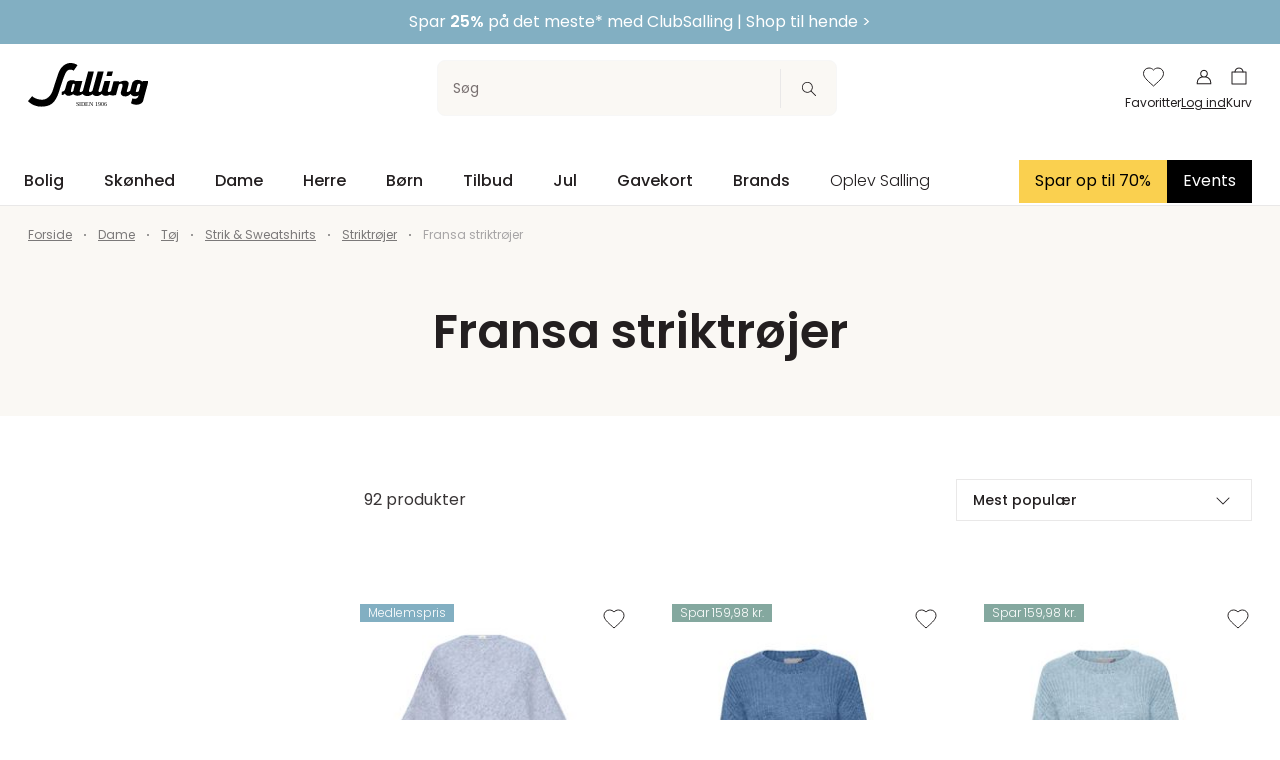

--- FILE ---
content_type: text/html;charset=utf-8
request_url: https://salling.dk/dame/toej/strik-sweatshirts/striktroejer/c-11694/fransa/
body_size: 116554
content:
<!DOCTYPE html>
<html  lang="da" dir="ltr">
<head><meta charset="utf-16">
<meta name="viewport" content="width=device-width, initial-scale: 1, shrink-to-fit: no">
<title>Fransa striktrøjer • Køb online hos Salling.dk</title>
<meta name="apple-mobile-web-app-capable" content="yes">
<meta name="apple-mobile-web-app-status-bar-style" content="white">
<script type="text/javascript" src="//widget.trustpilot.com/bootstrap/v5/tp.widget.bootstrap.min.js" async></script>
<script type="text/javascript" data-hid="2e61a61">(function(w,d,s,l,i){w[l]=w[l]||[];w[l].push({'gtm.start':
      new Date().getTime(),event:'gtm.js'});var f=d.getElementsByTagName(s)[0],
      j=d.createElement(s),dl=l!='dataLayer'?'&l='+l:'';j.async=true;j.src=
      'https://sst.salling.dk/gtm.js?id='+i+dl;f.parentNode.insertBefore(j,f);
      })(window,document,'script','dataLayer','GTM-M2NXJNN');</script>
<meta name="robots" content="index,follow">
<meta name="description" content="Shop Fransa striktrøjer hos Salling.dk. Se vores udvalg af Fransa striktrøjer hér. ✓ Byt i stormagasinerne ✓ Gaveindpakning">
<meta name="og:locale" content="da_DK">
<meta name="og:title" content="Fransa striktrøjer • Køb online hos Salling.dk">
<meta name="og:description" content="Shop Fransa striktrøjer hos Salling.dk. Se vores udvalg af Fransa striktrøjer hér. ✓ Byt i stormagasinerne ✓ Gaveindpakning">
<link rel="canonical" href="https://salling.dk/dame/toej/strik-sweatshirts/striktroejer/c-11694/fransa/">
<style>.the-overlay[data-v-8edca20a]{inset:0;position:fixed;z-index:1100;z-index:var(--stacking-z-index-the-overlay)}</style>
<style>.backdrop[data-v-b8c57b06]{background-color:#231f20;background-color:var(--color-primary);display:block;height:100%;left:0;opacity:.25;width:100%;z-index:1050;z-index:var(--stacking-z-index-base-overlay-backdrop)}.backdrop[data-v-b8c57b06],.overlay[data-v-b8c57b06]{position:fixed;top:0}.overlay[data-v-b8c57b06]{background-color:#fff;background-color:var(--color-white);border:0;height:100vh;left:auto;overflow:auto;right:0;width:100vw;z-index:1051;z-index:var(--stacking-z-index-base-overlay-box)}@media (min-width:768px){.overlay[data-v-b8c57b06]{max-width:487px;max-width:var(--overlay-desktop-width)}}@media (--viewport-sm-min ){.overlay[data-v-b8c57b06]{max-width:487px;max-width:var(--overlay-desktop-width)}}.overlay--no-scroll[data-v-b8c57b06]{overflow:hidden}.overlay-desktop--left[data-v-b8c57b06]{left:0;right:auto}@media (max-width:767px){.overlay-mobile--bottom[data-v-b8c57b06],.overlay-mobile--top[data-v-b8c57b06]{height:auto;max-height:calc(100vh - 64px);max-height:-webkit-fill-available;max-height:-moz-available;max-height:stretch}.overlay-mobile--top[data-v-b8c57b06]{border-radius:0 0 5px 5px;border-radius:0 0 var(--css-utils-border-radius-lg) var(--css-utils-border-radius-lg);bottom:auto;left:0;right:0;top:0}.overlay-mobile--bottom[data-v-b8c57b06]{border-radius:5px 5px 0 0;border-radius:var(--css-utils-border-radius-lg) var(--css-utils-border-radius-lg) 0 0;bottom:0;left:0;right:0;top:auto}}@media (--viewport-ms-max ){.overlay-mobile--bottom[data-v-b8c57b06],.overlay-mobile--top[data-v-b8c57b06]{height:auto;max-height:calc(100vh - 64px);max-height:-webkit-fill-available;max-height:-moz-available;max-height:stretch}.overlay-mobile--top[data-v-b8c57b06]{border-radius:0 0 5px 5px;border-radius:0 0 var(--css-utils-border-radius-lg) var(--css-utils-border-radius-lg);bottom:auto;left:0;right:0;top:0}.overlay-mobile--bottom[data-v-b8c57b06]{border-radius:5px 5px 0 0;border-radius:var(--css-utils-border-radius-lg) var(--css-utils-border-radius-lg) 0 0;bottom:0;left:0;right:0;top:auto}}.overlay__header[data-v-b8c57b06]{font-size:calc(11.34982px + .70671vw);font-weight:600}.overlay__subtitle[data-v-b8c57b06]{margin-bottom:12px}.overlay__content[data-v-b8c57b06]{height:calc(100% - 30px)}.overlay__icon[data-v-b8c57b06]{height:24px;transition:.3s ease-in-out;width:24px}.overlay__icon[data-v-b8c57b06]:hover{transform:rotate(180deg)}@media (max-width:375px){&__header[data-v-b8c57b06]{font-size:14px}}@media (min-width:1224px){&__header[data-v-b8c57b06]{font-size:20px}}</style>
<style>.category-swiper[data-v-a4dea080]{display:block;padding:0}@media (max-width:1199px){.category-swiper[data-v-a4dea080]{-ms-overflow-style:none;overflow-x:auto;scroll-behavior:smooth;scrollbar-width:none}.category-swiper[data-v-a4dea080]::-webkit-scrollbar{display:none}}@media (--viewport-md-max ){.category-swiper[data-v-a4dea080]{-ms-overflow-style:none;overflow-x:auto;scroll-behavior:smooth;scrollbar-width:none}.category-swiper[data-v-a4dea080]::-webkit-scrollbar{display:none}}.category-swiper__list[data-v-a4dea080]{display:flex;flex-wrap:none;justify-content:none;list-style-type:none;list-style:none;margin:0;min-width:inherit;padding:0;white-space:nowrap;width:100%}.category-swiper__button[data-v-a4dea080]{border:1px solid #e9e8e8;border:1px solid var(--color-gray-30);display:block;font-weight:700;margin-bottom:10px;margin-right:8px;padding:5px 20px;text-decoration:none}@media (min-width:992px){.category-swiper__list[data-v-a4dea080]{flex-wrap:wrap}}@media (--md ){.category-swiper__list[data-v-a4dea080]{flex-wrap:wrap}}@media (min-width:576px){.category-swiper__list[data-v-a4dea080]{justify-content:center}}@media (--ms ){.category-swiper__list[data-v-a4dea080]{justify-content:center}}</style>
<style>.category-stack-item__title[data-v-02d61d94]{border:1px solid #e9e8e8;border:1px solid var(--color-gray-30);border-top:none;font-size:12px;margin:0;padding:10px 12px;text-align:center}.category-stack-item__image[data-v-02d61d94]{height:97px;-o-object-fit:cover;object-fit:cover}.category-stack-item a[data-v-02d61d94]{text-decoration:none}@media (min-width:992px){.category-stack-item__title[data-v-02d61d94]{font-size:16px;padding:14px 16px}}@media (--md ){.category-stack-item__title[data-v-02d61d94]{font-size:16px;padding:14px 16px}}@media (min-width:992px){.category-stack-item__image[data-v-02d61d94]{height:157px}}@media (--md ){.category-stack-item__image[data-v-02d61d94]{height:157px}}</style>
<style>.row[data-v-052adbed]{justify-content:flex-start}@media (min-width:992px){.row[data-v-052adbed]{justify-content:center}}@media (--md ){.row[data-v-052adbed]{justify-content:center}}</style>
<style>.category-page__top-content[data-v-479d0fbe]{padding-bottom:16px}.category-page__bottom-content[data-v-479d0fbe],.category-page__top-content[data-v-479d0fbe]{background-color:#faf8f4;background-color:var(--color-beige)}.category-page__bottom-content[data-v-479d0fbe]{margin-top:48px;padding:32px 0 64px}.category-page__rte[data-v-479d0fbe]{margin:1em auto}.category-page[data-v-479d0fbe]  .breadcrumb__list{padding-bottom:8px;padding-top:8px}.category-page__banner-image[data-v-479d0fbe]{width:100%}@media (min-width:992px){.category-page__bottom-content[data-v-479d0fbe]{margin-top:72px;padding:64px 0 96px}}@media (--md ){.category-page__bottom-content[data-v-479d0fbe]{margin-top:72px;padding:64px 0 96px}}@media (min-width:992px){.category-page[data-v-479d0fbe]  .breadcrumb__list{padding-bottom:20px;padding-top:20px}}@media (--md ){.category-page[data-v-479d0fbe]  .breadcrumb__list{padding-bottom:20px;padding-top:20px}}.card[data-v-479d0fbe]{border:1px solid #000;margin-bottom:10px;padding:30px}</style>
<style>.scroll-to-top[data-v-83442a1d]{background-color:#231f20;background-color:var(--color-primary);color:#fff;color:var(--color-white);height:48px;pointer-events:all;width:48px}.scroll-to-top__icon[data-v-83442a1d]{transform:rotate(180deg)}.scroll-to-top[data-v-83442a1d]:active{animation:up-down-83442a1d 1s}@keyframes up-down-83442a1d{0%{transform:translateY(0)}50%{transform:translateY(10px)}to{transform:translateY(0)}}</style>
<style>.scroll-container[data-v-3b11b561]{bottom:50px;left:50%;pointer-events:none;position:fixed;transform:translate(-50%);z-index:3}</style>
<style>.dropdown[data-v-17227113]{font-size:14px;font-size:var(--font-size-medium);min-height:42px;position:relative}.dropdown__btn[data-v-17227113]{background-color:#fff;background-color:var(--color-white);border:1px solid #e9e8e8;border:1px solid var(--color-gray-30);border-radius:4px;border-radius:var(--css-utils-border-radius);padding:8px 8px 0;position:absolute;width:100%;z-index:2}.dropdown__btn--square[data-v-17227113]{border-radius:0}.dropdown__btn--relative[data-v-17227113]{position:relative}.dropdown__btn--active[data-v-17227113]{border-color:#231f20;border-color:var(--color-text)}.dropdown__btn--active .dropdown__icon[data-v-17227113]{transform:rotate(180deg)}.dropdown__trigger[data-v-17227113]{font-weight:500;padding:0 8px 8px}@media (min-width:576px){.dropdown__trigger--active[data-v-17227113]{border-bottom:1px solid #231f20;border-bottom:1px solid var(--color-text)}}@media (--viewport-ms-min ){.dropdown__trigger--active[data-v-17227113]{border-bottom:1px solid #231f20;border-bottom:1px solid var(--color-text)}}.dropdown__icon[data-v-17227113]{height:24px;transition:transform .3s ease-in-out;width:24px}.dropdown__content[data-v-17227113]{list-style:none;margin:0;max-height:300px;overflow:auto;padding:0}.dropdown__content[data-v-17227113]::-webkit-scrollbar{display:none}.dropdown__content[data-v-17227113] >*{border-bottom:1px solid #dedede;border-bottom:1px solid var(--color-gray-40);padding:16px;text-align:left;text-decoration:none;transition:background .3s ease-in-out}.dropdown__content[data-v-17227113] >:last-child{border-bottom:0}@media (min-width:992px){.dropdown__content[data-v-17227113] >*{padding:8px}}@media (--md ){.dropdown__content[data-v-17227113] >*{padding:8px}}</style>
<style>.variant[data-v-e8455151]{border-bottom:1px solid transparent;margin-right:4px;padding-bottom:5px}.variant--current[data-v-e8455151]{border-color:#4f4c4d;border-color:var(--color-primary-lighter)}.variant__color[data-v-e8455151]{border-radius:50%;height:10px;width:10px}</style>
<style>.color-variants[data-v-e68928af]{align-items:center;display:flex}@media (min-width:992px){.color-variants[data-v-e68928af]{justify-content:center}}@media (--viewport-md-min ){.color-variants[data-v-e68928af]{justify-content:center}}.color-variants__icon[data-v-e68928af]{height:13px;margin-bottom:5px;width:13px}</style>
<style>.price__current-price-container[data-v-418805e1]{display:flex;flex-direction:column;margin-bottom:4px}.price__current-price[data-v-418805e1]{font-size:14px;font-weight:700;margin-top:0;white-space:nowrap}.price__before-price[data-v-418805e1]{color:#787070;color:var(--color-gray-60);font-size:14px;font-weight:300;margin-left:0;text-decoration:line-through;text-decoration-thickness:1px;white-space:nowrap}.price__campaign-expiration[data-v-418805e1]{color:#787070;color:var(--color-gray-60);font-size:10px;margin-bottom:4px}.price__normal-price[data-v-418805e1]{color:#787070;color:var(--color-gray-60);font-size:14px;font-weight:300;white-space:nowrap}.price__normal-price--line-through[data-v-418805e1]{text-decoration:line-through;text-decoration-thickness:1px}@media (min-width:992px){.price__normal-price--line-through[data-v-418805e1]{text-decoration-thickness:1.5px}}@media (--md ){.price__normal-price--line-through[data-v-418805e1]{text-decoration-thickness:1.5px}}.price__my-day-container[data-v-418805e1]{display:flex;flex-direction:column}.price__my-day-price[data-v-418805e1]{font-size:14px;font-weight:700}.price__price-headline[data-v-418805e1]{margin-bottom:0}.price__message[data-v-418805e1]{background-color:#faf8f4;background-color:var(--color-beige);margin-bottom:10px;margin-top:8px;padding:10px 8px}.price__normal[data-v-418805e1]{color:#231f20;color:var(--color-primary);font-weight:700}@media (min-width:768px){.price__current-price-container[data-v-418805e1]{flex-direction:row}}@media (--sm ){.price__current-price-container[data-v-418805e1]{flex-direction:row}}@media (min-width:992px){.price__current-price[data-v-418805e1]{font-size:20px}}@media (--md ){.price__current-price[data-v-418805e1]{font-size:20px}}@media (min-width:1200px){.price__current-price[data-v-418805e1]{font-size:24px}}@media (--lg ){.price__current-price[data-v-418805e1]{font-size:24px}}@media (min-width:768px){.price__before-price[data-v-418805e1]{margin-left:8px}}@media (--sm ){.price__before-price[data-v-418805e1]{margin-left:8px}}@media (min-width:992px){.price__before-price[data-v-418805e1]{font-size:20px;text-decoration-thickness:1.5px}}@media (--md ){.price__before-price[data-v-418805e1]{font-size:20px;text-decoration-thickness:1.5px}}@media (min-width:1200px){.price__before-price[data-v-418805e1]{font-size:24px}}@media (--lg ){.price__before-price[data-v-418805e1]{font-size:24px}}@media (min-width:992px){.price__normal-price[data-v-418805e1]{font-size:20px;font-weight:400}}@media (--md ){.price__normal-price[data-v-418805e1]{font-size:20px;font-weight:400}}@media (min-width:1200px){.price__normal-price[data-v-418805e1]{font-size:24px}}@media (--lg ){.price__normal-price[data-v-418805e1]{font-size:24px}}@media (min-width:768px){.price__my-day-container[data-v-418805e1]{flex-direction:row}}@media (--sm ){.price__my-day-container[data-v-418805e1]{flex-direction:row}}@media (min-width:992px){.price__my-day-price[data-v-418805e1]{font-size:20px;font-weight:600}}@media (--md ){.price__my-day-price[data-v-418805e1]{font-size:20px;font-weight:600}}@media (min-width:1200px){.price__my-day-price[data-v-418805e1]{font-size:24px}}@media (--lg ){.price__my-day-price[data-v-418805e1]{font-size:24px}}@media (min-width:992px){.price__normal[data-v-418805e1]{font-weight:600}}@media (--md ){.price__normal[data-v-418805e1]{font-weight:600}}</style>
<style>.product-tile[data-v-d2089373]{border-bottom:1px solid #e9e8e8;border-bottom:1px solid var(--color-gray-30);color:#231f20;color:var(--color-text);display:inline-block;height:100%;margin:0;padding:20px 20px 16px;position:relative;text-decoration:none;width:100%}.product-tile__link[data-v-d2089373]{display:flex;flex-direction:column;height:100%;text-decoration:none}.product-tile__brand-name[data-v-d2089373]{font-family:Playfair Display,garamond,serif;font-family:var(--header-font-family);font-size:12px;text-transform:uppercase}.product-tile__title[data-v-d2089373]{-webkit-line-clamp:2;-webkit-box-orient:vertical;color:#4f4c4d;color:var(--color-gray-70);display:-webkit-box;font-size:14px;font-weight:500;height:41px;line-height:20px;margin:8px 0 12px;overflow:hidden;text-overflow:ellipsis}.product-tile__image-container[data-v-d2089373]{aspect-ratio:10/11;position:relative}.product-tile__image--sold-out[data-v-d2089373]{opacity:.4}.product-tile__size-and-color[data-v-d2089373]{display:flex;font-size:12px;height:18px;justify-content:space-between;margin-bottom:10px;margin-top:4px;text-align:right}@media (min-width:992px){.product-tile__size-and-color[data-v-d2089373]{margin-bottom:15px}}@media (--viewport-md-min ){.product-tile__size-and-color[data-v-d2089373]{margin-bottom:15px}}.product-tile__size[data-v-d2089373]{font-weight:500;line-height:1;margin-left:auto}.product-tile__splashes[data-v-d2089373]{align-items:flex-start;display:flex;flex-direction:column;position:absolute;z-index:1}.product-tile__sold-out[data-v-d2089373]{left:50%;position:absolute;text-align:center;top:50%;transform:translate(-50%,-50%);width:-moz-max-content;width:max-content}@media (max-width:1199px){.product-tile__sold-out[data-v-d2089373]{font-size:10px;line-height:13px;padding:6px 10px;text-transform:uppercase}}@media (--viewport-md-max ){.product-tile__sold-out[data-v-d2089373]{font-size:10px;line-height:13px;padding:6px 10px;text-transform:uppercase}}.product-tile__free-shipping[data-v-d2089373]{color:#7b7979;color:var(--color-gray-90);font-size:11px;margin-top:auto;text-decoration:underline}.product-tile__wishlist[data-v-d2089373]{cursor:pointer;padding:3px 2px;position:absolute;right:0;z-index:1}.product-tile__wishlist .icon[data-v-d2089373]{fill:#fff!important;fill:var(--color-white)!important;stroke:#231f20;stroke:var(--color-primary);height:24px;width:24px}.product-tile__wishlist--fill .icon[data-v-d2089373]{fill:#231f20!important;fill:var(--color-primary)!important;stroke:none}.product-tile__wishlist-toast-link[data-v-d2089373]{color:#fff;text-decoration:underline}.product-tile__wishlist-toast-link[data-v-d2089373]:first-of-type{margin-right:4px}.product-tile__wishlist-toast-link[data-v-d2089373]:last-of-type{margin-left:4px}.product-tile__wishlist-toast-link--block-mobile[data-v-d2089373]{display:block}@media (min-width:768px){.product-tile__wishlist-toast-link--block-mobile[data-v-d2089373]{display:unset}}@media (--sm ){.product-tile__wishlist-toast-link--block-mobile[data-v-d2089373]{display:unset}}@media (min-width:992px){.product-tile__brand-name[data-v-d2089373]{font-size:16px}}@media (--md ){.product-tile__brand-name[data-v-d2089373]{font-size:16px}}@media (min-width:992px){.product-tile__title[data-v-d2089373]{font-size:16px;height:42px}}@media (--md ){.product-tile__title[data-v-d2089373]{font-size:16px;height:42px}}@media (min-width:992px){.product-tile__free-shipping[data-v-d2089373]{font-size:12px;font-size:var(--font-size-small)}}@media (--md ){.product-tile__free-shipping[data-v-d2089373]{font-size:12px;font-size:var(--font-size-small)}}.variant-list-skeleton[data-v-d2089373]{height:13px}.wishlist-overlay__choose-variant[data-v-d2089373]{align-items:center;display:flex;flex:1 1 0px;gap:20px;padding-bottom:32px}.wishlist-overlay__dropdown-title[data-v-d2089373]{font-size:12px;font-size:var(--font-size-small);white-space:nowrap}.wishlist-overlay__dropdown[data-v-d2089373]{width:100%}.wishlist-overlay__buttons[data-v-d2089373]{display:flex;gap:16px;width:100%}.wishlist-overlay__buttons[data-v-d2089373] .button{width:100%}.wishlist-overlay__basket-line[data-v-d2089373] {border-bottom:unset;padding-bottom:32px}.wishlist-overlay__basket-line[data-v-d2089373]  .basket-line__remove{display:none}.wishlist-overlay__basket-line[data-v-d2089373]  .quantity-selector{display:none}@media (min-width:992px){.product-tile[data-v-d2089373]{padding:20px 20px 12px}}@media (--md ){.product-tile[data-v-d2089373]{padding:20px 20px 12px}}</style>
<style>.toast[data-v-a171bf35]{cursor:pointer;left:0;min-width:344px;position:fixed;right:0;text-align:center;top:200px;z-index:1}[data-v-a171bf35]  a{color:inherit;text-decoration:none}</style>
<style>.select[data-v-8215934b]{-moz-appearance:none;appearance:none;-webkit-appearance:none;border:1px solid #e9e8e8;border:1px solid var(--color-gray-30);border-radius:4px;border-radius:var(--css-utils-border-radius);color:#231f20;color:var(--color-text);display:block;font-family:Poppins,sans-serif;font-family:var(--base-font-family);font-size:14px;font-size:var(--font-size-medium);margin:8px 0;min-height:42px;min-width:52px;padding:8px 26px 8px 8px;width:100%}.select[data-v-8215934b]:focus{border-color:#dedede;border-color:var(--color-gray-40);outline:0}.select-wrapper[data-v-8215934b]{position:relative}.select__arrow[data-v-8215934b]{pointer-events:none;position:absolute;right:7px;top:50%;transform:translateY(-50%)}.error[data-v-8215934b]{color:#cc353e;color:var(--color-danger-darker);display:block;font-size:12px;font-size:var(--font-size-small);font-style:italic;font-weight:400;line-height:1;margin-bottom:0;z-index:0}</style>
<style>*,:after,:before{box-sizing:border-box}html{-webkit-text-size-adjust:100%;-moz-text-size-adjust:100%;text-size-adjust:100%;-webkit-tap-highlight-color:rgba(0,0,0,0);font-family:sans-serif;line-height:1.15}article,aside,figcaption,figure,footer,header,hgroup,main,nav,section{display:block}body{background-color:var(--body-bg)}[tabindex="-1"]:focus:not(:focus-visible){outline:0!important}hr:not([size]){height:1px}hr{background-color:currentcolor;border:0;color:inherit;margin:1rem 0;opacity:.25}img{border-style:none}img,svg{vertical-align:middle}svg{overflow:hidden}[hidden]{display:none!important}@custom-media --viewport-xs-min (min-width: 0);@custom-media --viewport-xs-max (max-width: 575px);@custom-media --viewport-ms-min (min-width: 576px);@custom-media --viewport-ms-max (max-width: 767px);@custom-media --ms (min-width: 576px);@custom-media --ms-max (max-width: 767px);@custom-media --viewport-sm-min (min-width: 768px);@custom-media --viewport-sm-max (max-width: 991px);@custom-media --sm (min-width: 768px);@custom-media --sm-max (max-width: 991px);@custom-media --viewport-md-min (min-width: 992px);@custom-media --viewport-md-max (max-width: 1199px);@custom-media --md (min-width: 992px);@custom-media --md-max (max-width: 1199px);@custom-media --viewport-lg-min (min-width: 1200px);@custom-media --viewport-lg-max (max-width: 1399px);@custom-media --lg (min-width: 1200px);@custom-media --lg-max (max-width: 1399px);@custom-media --viewport-xl-min (min-width: 1400px);@custom-media --xl (min-width: 1400px);.layout{display:flex;flex-direction:column;min-height:100vh}.layout__header{flex-shrink:0;left:0;position:fixed;right:0;top:0;transform:translateZ(0);transition:all .3s ease-out;z-index:1000;z-index:var(--stacking-z-index-header)}body.scroll-direction-up .app:not(.app--is-pos-site) .layout__header{transform:translate3d(0,-100%,0)}.layout__content{flex-grow:1}.layout__footer{flex-shrink:0}@media print{.layout__footer,.layout__header{display:none}}:root{--color-primary:#231f20;--color-primary-light:#393536;--color-primary-lighter:#4f4c4d;--color-secondary:#c2dccd;--color-secondary-light:#9bb0a4;--color-secondary-lighter:#dae6dd;--color-yellow:#ffe600;--color-beige:#faf8f4;--color-nude:#edd8d3;--color-white-smoke:#f5f5f5;--color-blue:#8db9ca;--color-gold:#c9ab90;--color-bright-gold:#d9ad45;--color-white:#fff;--color-gray-10:#f7f7f7;--color-gray-20:#f2f2f2;--color-gray-30:#e9e8e8;--color-gray-40:#dedede;--color-gray-50:#d2d1d1;--color-gray-60:#787070;--color-gray-70:#4f4c4d;--color-gray-80:#453e3e;--color-gray-90:#7b7979;--color-gray-100:#a7a5a6;--color-black:var(--color-primary);--color-yet-black:#000;--color-text:var(--color-primary);--color-success:#65c179;--color-success-dark:#5bae6d;--color-success-darker:#519a61;--color-warning:#ffba00;--color-warning-dark:#e6a700;--color-warning-darker:#cc9500;--color-danger:#ff424d;--color-danger-dark:#e63b45;--color-danger-darker:#cc353e;--flexbox-grid-container-width:1272px;--flexbox-grid-container-spacing:24px;--flexbox-grid-container-spacing--mobile:20px;--flexbox-grid-half-gutter-width:12px;--flexbox-grid-half-gutter-width--mobile:8px;--overlay-desktop-width:487px;--base-font-family:"Poppins",sans-serif;--base-font-size:calc(10.23322px + 0.47114vw);--font-size-small:12px;--font-size-medium:14px;--font-size-large:21px;--base-font-weight:400;--header-font-family:"Playfair Display",garamond,serif;--input-color:var(--color-text);--input-focus-border-color:var(--color-primary);--input-placeholder-color:var(--color-gray-dusty);--input-border-radius:2px;--css-utils-spacing-base:8px;--css-utils-color-primary:var(--color-primary);--css-utils-color-secondary:var(--color-secondary);--css-utils-color-success:var(--color-success);--css-utils-color-danger:var(--color-danger);--css-utils-color-warning:var(--color-warning);--css-utils-color-gray:var(--color-gray-30);--css-utils-color-gray-light:var(--color-gray-10);--css-utils-color-gray-dark:var(--color-gray-60);--css-utils-color-body:var(--text-color);--css-utils-border-width:1px;--css-utils-border-color:var(--border-color);--css-utils-border-radius-sm:2px;--css-utils-border-radius:4px;--css-utils-border-radius-lg:5px;--css-utils-border-radius-round:100%;--css-utils-box-shadow-sm:0 2px 4px rgba(0,0,0,.075);--css-utils-box-shadow:0 10px 45px rgba(0,0,0,.1);--css-utils-box-shadow-lg:0 16px 48px rgba(0,0,0,.175);--easeInQuad:cubic-bezier(0.55,0.085,0.68,0.53);--easeOutQuad:cubic-bezier(0.25,0.46,0.45,0.94);--easeInOutQuad:cubic-bezier(0.455,0.03,0.515,0.955);--easeInSine:cubic-bezier(0.47,0,0.745,0.715);--easeOutSine:cubic-bezier(0.39,0.575,0.565,1);--easeInOutSine:cubic-bezier(0.445,0.05,0.55,0.95);--easeInCubic:cubic-bezier(0.55,0.055,0.675,0.19);--easeOutCubic:cubic-bezier(0.215,0.61,0.355,1);--easeInOutCubic:cubic-bezier(0.645,0.045,0.355,1);--easeInQuart:cubic-bezier(0.895,0.03,0.685,0.22);--easeOutQuart:cubic-bezier(0.165,0.84,0.44,1);--easeInOutQuart:cubic-bezier(0.77,0,0.175,1);--easeInQuint:cubic-bezier(0.755,0.05,0.855,0.06);--easeOutQuint:cubic-bezier(0.23,1,0.32,1);--easeInOutQuint:cubic-bezier(0.86,0,0.07,1);--easeInExpo:cubic-bezier(0.95,0.05,0.795,0.035);--easeOutExpo:cubic-bezier(0.19,1,0.22,1);--easeInOutExpo:cubic-bezier(1,0,0,1);--easeInCirc:cubic-bezier(0.6,0.04,0.98,0.335);--easeOutCirc:cubic-bezier(0.075,0.82,0.165,1);--easeInOutCirc:cubic-bezier(0.785,0.135,0.15,0.86);--easeInBack:cubic-bezier(0.6,-0.28,0.735,0.045);--easeOutBack:cubic-bezier(0.175,0.885,0.32,1.275);--easeInOutBack:cubic-bezier(0.68,-0.55,0.265,1.55);--popper-theme-background-color:var(--color-beige);--popper-theme-background-color-hover:var(--color-beige);--popper-theme-text-color:var(--color-yet-black);--popper-theme-border-width:1px;--popper-theme-border-style:solid;--popper-theme-border-radius:0;--popper-theme-border-color:var(--color-gray-30);--popper-theme-padding:24px;--popper-theme-z-index:999;--popper-theme-box-shadow:none;--stacking-z-index-header:1000;--stacking-z-index-overlay-navigation:1010;--stacking-z-index-overlay-search:1020;--stacking-z-index-desktop-navigation-megamenu:1030;--stacking-z-index-base-image-overlay-slider:1040;--stacking-z-index-base-overlay-backdrop:1050;--stacking-z-index-base-overlay-box:1051;--stacking-z-index-website-readiness-overlay:1100;--stacking-z-index-the-overlay:1100;--stacking-z-index-the-stock-check-overlay:1110;--stacking-z-index-the-missing-stock-overlay:1110}.h1,.h2,.h3,.h4,.h5,.h6,h1,h2,h3,h4,h5,h6{font-family:Poppins,sans-serif;font-family:var(--base-font-family);font-weight:600;line-height:1.5}.h1,h1{font-size:calc(13.39929px + 2.82686vw)}.h2,h2{font-size:calc(15.81625px + 1.649vw)}.h3,h3{font-size:calc(18.23322px + .47114vw)}.h4,h4{font-size:calc(17.11661px + .23557vw)}.h5,h5{font-size:calc(15.11661px + .23557vw)}.h6,h6{font-size:calc(10.23322px + .47114vw)}.display-1{font-size:calc(2.79859px + 5.65371vw)}.p,p{font-size:calc(10.23322px + .47114vw)}@font-face{font-family:Poppins;font-style:normal;font-weight:300;src:local(""),url(/_nuxt/poppins-v20-latin-300.78bc3aa7.woff2) format("woff2"),url(/_nuxt/poppins-v20-latin-300.bd834791.woff) format("woff")}@font-face{font-family:Poppins;font-style:italic;font-weight:300;src:local(""),url(/_nuxt/poppins-v20-latin-300italic.f0ae296f.woff2) format("woff2"),url(/_nuxt/poppins-v20-latin-300italic.2cc4d1c9.woff) format("woff")}@font-face{font-family:Poppins;font-style:normal;font-weight:400;src:local(""),url(/_nuxt/poppins-v20-latin-regular.7d93459d.woff2) format("woff2"),url(/_nuxt/poppins-v20-latin-regular.49f0742d.woff) format("woff")}@font-face{font-family:Poppins;font-style:italic;font-weight:400;src:local(""),url(/_nuxt/poppins-v20-latin-italic.50d0c174.woff2) format("woff2"),url(/_nuxt/poppins-v20-latin-italic.182723b8.woff) format("woff")}@font-face{font-family:Poppins;font-style:normal;font-weight:500;src:local(""),url(/_nuxt/poppins-v20-latin-500.cd36de20.woff2) format("woff2"),url(/_nuxt/poppins-v20-latin-500.316565c3.woff) format("woff")}@font-face{font-family:Poppins;font-style:normal;font-weight:600;src:local(""),url(/_nuxt/poppins-v20-latin-600.f4e80d9d.woff2) format("woff2"),url(/_nuxt/poppins-v20-latin-600.426316de.woff) format("woff")}@font-face{font-family:Poppins;font-style:italic;font-weight:600;src:local(""),url(/_nuxt/poppins-v20-latin-600italic.3ad6c8bd.woff2) format("woff2"),url(/_nuxt/poppins-v20-latin-600italic.f5c1083a.woff) format("woff")}@font-face{font-family:Playfair Display;font-style:normal;font-weight:400;src:local(""),url(/_nuxt/playfair-display-v30-latin-regular.fa3d5a04.woff2) format("woff2"),url(/_nuxt/playfair-display-v30-latin-regular.d795ca88.woff) format("woff")}@font-face{font-family:Playfair Display;font-style:italic;font-weight:400;src:local(""),url(/_nuxt/playfair-display-v30-latin-italic.459b011d.woff2) format("woff2"),url(/_nuxt/playfair-display-v30-latin-italic.b3feaa9f.woff) format("woff")}@font-face{font-family:Playfair Display;font-style:normal;font-weight:500;src:local(""),url(/_nuxt/playfair-display-v30-latin-500.9c0f61af.woff2) format("woff2"),url(/_nuxt/playfair-display-v30-latin-500.7c7463fe.woff) format("woff")}.slide-from-bottom-enter-active,.slide-from-bottom-leave-active,.slide-from-left-enter-active,.slide-from-left-leave-active,.slide-from-right-enter-active,.slide-from-right-leave-active,.slide-from-top-enter-active,.slide-from-top-leave-active{overflow:hidden;transition-duration:.12s;transition-property:opacity,transform;transition-timing-function:ease-in-out}.slide-from-right-enter-from,.slide-from-right-leave-to{transform:translateX(100%)}.slide-from-left-enter-from,.slide-from-left-leave-to{transform:translateX(-100%)}.slide-from-bottom-enter-from,.slide-from-bottom-leave-to{transform:translateY(100%)}.slide-from-top-enter-from,.slide-from-top-leave-to{transform:translateY(-100%)}.fade-enter-active,.fade-leave-active{transition:opacity .3s ease-in-out}.fade-enter-from,.fade-leave-to{opacity:0}.fade-in-enter-active{transition:opacity .3s ease-in-out}.fade-in-enter-from,.fade-in-leave-to{opacity:0}.expand-enter-active,.expand-leave-active{overflow:hidden;transition:height .3s ease-in-out}.expand-enter,.expand-leave-to{height:0}.scale-enter-active,.scale-leave-active{transition:transform .2s ease-in-out}.scale-enter,.scale-leave-to{animation:shake .3s ease-in-out}@keyframes shake{0%{transform:scale(1)}50%{transform:scale(1.3)}to{transform:scale(1)}}.list-enter-active,.list-leave-active,.list-move{transition:all .3s ease}.list-enter-from,.list-leave-to{opacity:0;transform:translateX(30px)}.list-leave-active{position:absolute}.button{align-items:center;background-color:#231f20;background-color:var(--color-primary);border:0;border-radius:4px;border-radius:var(--css-utils-border-radius);color:#fff;color:var(--color-white);cursor:pointer;display:inline-flex;font-family:Poppins,sans-serif;font-family:var(--base-font-family);font-size:16px;font-weight:500;justify-content:center;min-width:162px;padding:12px 16px;position:relative;text-align:center;text-decoration:none;transition:background-color .3s ease-in-out}.button:hover{background-color:#393536;background-color:var(--color-primary-light)}.button:active,.button:focus-visible{background-color:#4f4c4d;background-color:var(--color-primary-lighter)}.button[disabled]{background-color:#e9e8e8;background-color:var(--color-gray-30);color:#787070;color:var(--color-gray-60);cursor:not-allowed}.button--add-to-basket{background-color:#c2dccd;background-color:var(--color-secondary);border:1px solid #c2dccd;border:1px solid var(--color-secondary);color:#231f20;color:var(--color-black);height:69px}.button--add-to-basket:active,.button--add-to-basket:focus,.button--add-to-basket:hover{background-color:#9bb0a4;background-color:var(--color-secondary-light)}.button--add-to-basket[disabled]{background-color:#e9e8e8;background-color:var(--color-gray-30);border-color:#e9e8e8;border-color:var(--color-gray-30);color:#231f20;color:var(--color-primary)}.button--secondary{background-color:transparent;border:1px solid #231f20;border:1px solid var(--color-primary);color:#231f20;color:var(--color-text)}.button--secondary:hover{background-color:transparent;border-color:#393536;border-color:var(--color-primary-light)}.button--secondary:active,.button--secondary:focus{background-color:transparent;border-color:#4f4c4d;border-color:var(--color-primary-lighter)}.button--secondary[disabled]{background-color:#e9e8e8;background-color:var(--color-gray-30);border-color:#d2d1d1;border-color:var(--color-gray-50);color:#787070;color:var(--color-gray-60)}.button--large{padding:20px 32px}@media (min-width:992px){.button--medium{padding:16px 32px}}@media (--viewport-md-min ){.button--medium{padding:16px 32px}}.button__loader{height:100%;position:absolute;width:100%}.button--full{width:100%}.button--transparent{background:transparent;border:0;color:#231f20;color:var(--color-primary)}.button--transparent:hover{background:transparent;border:0;color:#4f4c4d;color:var(--color-primary-lighter)}.button--transparent:active,.button--transparent:focus-visible{background-color:transparent;color:#4f4c4d;color:var(--color-primary-lighter)}.button--transparent[disabled]{background-color:transparent;color:#787070;color:var(--color-gray-60);cursor:not-allowed}.grid-section{margin-bottom:50px;margin-bottom:var(--flexbox-grid-section-margin,50px)}.container{box-sizing:border-box;margin-left:auto;margin-right:auto;max-width:1200px;max-width:1272px;max-width:var(--flexbox-grid-container-width,1200px);padding-left:20px;padding-left:var(--flexbox-grid-container-spacing--mobile,20px);padding-right:20px;padding-right:var(--flexbox-grid-container-spacing--mobile,20px);width:100%}@media (min-width:992px){.container{padding-left:24px;padding-left:var(--flexbox-grid-container-spacing,40px);padding-right:24px;padding-right:var(--flexbox-grid-container-spacing,40px)}}.container--fluid{max-width:100%}.row{box-sizing:border-box;display:flex;flex-direction:row;flex-grow:0;flex-shrink:1;flex-wrap:wrap;margin-left:-8px;margin-left:calc(var(--flexbox-grid-half-gutter-width--mobile, 15px)*-1);margin-right:-8px;margin-right:calc(var(--flexbox-grid-half-gutter-width--mobile, 15px)*-1)}@media (min-width:992px){.row{margin-left:-12px;margin-left:calc(var(--flexbox-grid-half-gutter-width, 15px)*-1);margin-right:-12px;margin-right:calc(var(--flexbox-grid-half-gutter-width, 15px)*-1)}}.row--reverse{flex-direction:row-reverse}.col-xs{flex-basis:0;flex-grow:1;max-width:100%;padding-left:8px;padding-left:var(--flexbox-grid-half-gutter-width--mobile,15px);padding-right:8px;padding-right:var(--flexbox-grid-half-gutter-width--mobile,15px)}@media (min-width:992px){.col-xs{padding-left:12px;padding-left:var(--flexbox-grid-half-gutter-width,15px);padding-right:12px;padding-right:var(--flexbox-grid-half-gutter-width,15px)}}.col-xs--nogrow{flex-basis:auto;flex-grow:0}.col-xs-1{box-sizing:border-box;flex:0 0 auto;flex-basis:8.33333%;max-width:8.33333%;padding-left:8px;padding-left:var(--flexbox-grid-half-gutter-width--mobile,15px);padding-right:8px;padding-right:var(--flexbox-grid-half-gutter-width--mobile,15px)}@media (min-width:992px){.col-xs-1{padding-left:12px;padding-left:var(--flexbox-grid-half-gutter-width,15px);padding-right:12px;padding-right:var(--flexbox-grid-half-gutter-width,15px)}}.col-xs-offset-1{margin-left:8.33333%}.col-xs-2{box-sizing:border-box;flex:0 0 auto;flex-basis:16.66667%;max-width:16.66667%;padding-left:8px;padding-left:var(--flexbox-grid-half-gutter-width--mobile,15px);padding-right:8px;padding-right:var(--flexbox-grid-half-gutter-width--mobile,15px)}@media (min-width:992px){.col-xs-2{padding-left:12px;padding-left:var(--flexbox-grid-half-gutter-width,15px);padding-right:12px;padding-right:var(--flexbox-grid-half-gutter-width,15px)}}.col-xs-offset-2{margin-left:16.66667%}.col-xs-3{box-sizing:border-box;flex:0 0 auto;flex-basis:25%;max-width:25%;padding-left:8px;padding-left:var(--flexbox-grid-half-gutter-width--mobile,15px);padding-right:8px;padding-right:var(--flexbox-grid-half-gutter-width--mobile,15px)}@media (min-width:992px){.col-xs-3{padding-left:12px;padding-left:var(--flexbox-grid-half-gutter-width,15px);padding-right:12px;padding-right:var(--flexbox-grid-half-gutter-width,15px)}}.col-xs-offset-3{margin-left:25%}.col-xs-4{box-sizing:border-box;flex:0 0 auto;flex-basis:33.33333%;max-width:33.33333%;padding-left:8px;padding-left:var(--flexbox-grid-half-gutter-width--mobile,15px);padding-right:8px;padding-right:var(--flexbox-grid-half-gutter-width--mobile,15px)}@media (min-width:992px){.col-xs-4{padding-left:12px;padding-left:var(--flexbox-grid-half-gutter-width,15px);padding-right:12px;padding-right:var(--flexbox-grid-half-gutter-width,15px)}}.col-xs-offset-4{margin-left:33.33333%}.col-xs-5{box-sizing:border-box;flex:0 0 auto;flex-basis:41.66667%;max-width:41.66667%;padding-left:8px;padding-left:var(--flexbox-grid-half-gutter-width--mobile,15px);padding-right:8px;padding-right:var(--flexbox-grid-half-gutter-width--mobile,15px)}@media (min-width:992px){.col-xs-5{padding-left:12px;padding-left:var(--flexbox-grid-half-gutter-width,15px);padding-right:12px;padding-right:var(--flexbox-grid-half-gutter-width,15px)}}.col-xs-offset-5{margin-left:41.66667%}.col-xs-6{box-sizing:border-box;flex:0 0 auto;flex-basis:50%;max-width:50%;padding-left:8px;padding-left:var(--flexbox-grid-half-gutter-width--mobile,15px);padding-right:8px;padding-right:var(--flexbox-grid-half-gutter-width--mobile,15px)}@media (min-width:992px){.col-xs-6{padding-left:12px;padding-left:var(--flexbox-grid-half-gutter-width,15px);padding-right:12px;padding-right:var(--flexbox-grid-half-gutter-width,15px)}}.col-xs-offset-6{margin-left:50%}.col-xs-7{box-sizing:border-box;flex:0 0 auto;flex-basis:58.33333%;max-width:58.33333%;padding-left:8px;padding-left:var(--flexbox-grid-half-gutter-width--mobile,15px);padding-right:8px;padding-right:var(--flexbox-grid-half-gutter-width--mobile,15px)}@media (min-width:992px){.col-xs-7{padding-left:12px;padding-left:var(--flexbox-grid-half-gutter-width,15px);padding-right:12px;padding-right:var(--flexbox-grid-half-gutter-width,15px)}}.col-xs-offset-7{margin-left:58.33333%}.col-xs-8{box-sizing:border-box;flex:0 0 auto;flex-basis:66.66667%;max-width:66.66667%;padding-left:8px;padding-left:var(--flexbox-grid-half-gutter-width--mobile,15px);padding-right:8px;padding-right:var(--flexbox-grid-half-gutter-width--mobile,15px)}@media (min-width:992px){.col-xs-8{padding-left:12px;padding-left:var(--flexbox-grid-half-gutter-width,15px);padding-right:12px;padding-right:var(--flexbox-grid-half-gutter-width,15px)}}.col-xs-offset-8{margin-left:66.66667%}.col-xs-9{box-sizing:border-box;flex:0 0 auto;flex-basis:75%;max-width:75%;padding-left:8px;padding-left:var(--flexbox-grid-half-gutter-width--mobile,15px);padding-right:8px;padding-right:var(--flexbox-grid-half-gutter-width--mobile,15px)}@media (min-width:992px){.col-xs-9{padding-left:12px;padding-left:var(--flexbox-grid-half-gutter-width,15px);padding-right:12px;padding-right:var(--flexbox-grid-half-gutter-width,15px)}}.col-xs-offset-9{margin-left:75%}.col-xs-10{box-sizing:border-box;flex:0 0 auto;flex-basis:83.33333%;max-width:83.33333%;padding-left:8px;padding-left:var(--flexbox-grid-half-gutter-width--mobile,15px);padding-right:8px;padding-right:var(--flexbox-grid-half-gutter-width--mobile,15px)}@media (min-width:992px){.col-xs-10{padding-left:12px;padding-left:var(--flexbox-grid-half-gutter-width,15px);padding-right:12px;padding-right:var(--flexbox-grid-half-gutter-width,15px)}}.col-xs-offset-10{margin-left:83.33333%}.col-xs-11{box-sizing:border-box;flex:0 0 auto;flex-basis:91.66667%;max-width:91.66667%;padding-left:8px;padding-left:var(--flexbox-grid-half-gutter-width--mobile,15px);padding-right:8px;padding-right:var(--flexbox-grid-half-gutter-width--mobile,15px)}@media (min-width:992px){.col-xs-11{padding-left:12px;padding-left:var(--flexbox-grid-half-gutter-width,15px);padding-right:12px;padding-right:var(--flexbox-grid-half-gutter-width,15px)}}.col-xs-offset-11{margin-left:91.66667%}.col-xs-12{box-sizing:border-box;flex:0 0 auto;flex-basis:100%;max-width:100%;padding-left:8px;padding-left:var(--flexbox-grid-half-gutter-width--mobile,15px);padding-right:8px;padding-right:var(--flexbox-grid-half-gutter-width--mobile,15px)}@media (min-width:992px){.col-xs-12{padding-left:12px;padding-left:var(--flexbox-grid-half-gutter-width,15px);padding-right:12px;padding-right:var(--flexbox-grid-half-gutter-width,15px)}}.col-xs-offset-12{margin-left:100%}@media (min-width:576px){.col-ms{flex-basis:0;flex-grow:1;max-width:100%;padding-left:8px;padding-left:var(--flexbox-grid-half-gutter-width--mobile,15px);padding-right:8px;padding-right:var(--flexbox-grid-half-gutter-width--mobile,15px)}@media (min-width:992px){.col-ms{padding-left:12px;padding-left:var(--flexbox-grid-half-gutter-width,15px);padding-right:12px;padding-right:var(--flexbox-grid-half-gutter-width,15px)}}.col-ms--nogrow{flex-basis:auto;flex-grow:0}.col-ms-1{box-sizing:border-box;flex:0 0 auto;flex-basis:8.33333%;max-width:8.33333%;padding-left:8px;padding-left:var(--flexbox-grid-half-gutter-width--mobile,15px);padding-right:8px;padding-right:var(--flexbox-grid-half-gutter-width--mobile,15px)}@media (min-width:992px){.col-ms-1{padding-left:12px;padding-left:var(--flexbox-grid-half-gutter-width,15px);padding-right:12px;padding-right:var(--flexbox-grid-half-gutter-width,15px)}}.col-ms-offset-1{margin-left:8.33333%}.col-ms-2{box-sizing:border-box;flex:0 0 auto;flex-basis:16.66667%;max-width:16.66667%;padding-left:8px;padding-left:var(--flexbox-grid-half-gutter-width--mobile,15px);padding-right:8px;padding-right:var(--flexbox-grid-half-gutter-width--mobile,15px)}@media (min-width:992px){.col-ms-2{padding-left:12px;padding-left:var(--flexbox-grid-half-gutter-width,15px);padding-right:12px;padding-right:var(--flexbox-grid-half-gutter-width,15px)}}.col-ms-offset-2{margin-left:16.66667%}.col-ms-3{box-sizing:border-box;flex:0 0 auto;flex-basis:25%;max-width:25%;padding-left:8px;padding-left:var(--flexbox-grid-half-gutter-width--mobile,15px);padding-right:8px;padding-right:var(--flexbox-grid-half-gutter-width--mobile,15px)}@media (min-width:992px){.col-ms-3{padding-left:12px;padding-left:var(--flexbox-grid-half-gutter-width,15px);padding-right:12px;padding-right:var(--flexbox-grid-half-gutter-width,15px)}}.col-ms-offset-3{margin-left:25%}.col-ms-4{box-sizing:border-box;flex:0 0 auto;flex-basis:33.33333%;max-width:33.33333%;padding-left:8px;padding-left:var(--flexbox-grid-half-gutter-width--mobile,15px);padding-right:8px;padding-right:var(--flexbox-grid-half-gutter-width--mobile,15px)}@media (min-width:992px){.col-ms-4{padding-left:12px;padding-left:var(--flexbox-grid-half-gutter-width,15px);padding-right:12px;padding-right:var(--flexbox-grid-half-gutter-width,15px)}}.col-ms-offset-4{margin-left:33.33333%}.col-ms-5{box-sizing:border-box;flex:0 0 auto;flex-basis:41.66667%;max-width:41.66667%;padding-left:8px;padding-left:var(--flexbox-grid-half-gutter-width--mobile,15px);padding-right:8px;padding-right:var(--flexbox-grid-half-gutter-width--mobile,15px)}@media (min-width:992px){.col-ms-5{padding-left:12px;padding-left:var(--flexbox-grid-half-gutter-width,15px);padding-right:12px;padding-right:var(--flexbox-grid-half-gutter-width,15px)}}.col-ms-offset-5{margin-left:41.66667%}.col-ms-6{box-sizing:border-box;flex:0 0 auto;flex-basis:50%;max-width:50%;padding-left:8px;padding-left:var(--flexbox-grid-half-gutter-width--mobile,15px);padding-right:8px;padding-right:var(--flexbox-grid-half-gutter-width--mobile,15px)}@media (min-width:992px){.col-ms-6{padding-left:12px;padding-left:var(--flexbox-grid-half-gutter-width,15px);padding-right:12px;padding-right:var(--flexbox-grid-half-gutter-width,15px)}}.col-ms-offset-6{margin-left:50%}.col-ms-7{box-sizing:border-box;flex:0 0 auto;flex-basis:58.33333%;max-width:58.33333%;padding-left:8px;padding-left:var(--flexbox-grid-half-gutter-width--mobile,15px);padding-right:8px;padding-right:var(--flexbox-grid-half-gutter-width--mobile,15px)}@media (min-width:992px){.col-ms-7{padding-left:12px;padding-left:var(--flexbox-grid-half-gutter-width,15px);padding-right:12px;padding-right:var(--flexbox-grid-half-gutter-width,15px)}}.col-ms-offset-7{margin-left:58.33333%}.col-ms-8{box-sizing:border-box;flex:0 0 auto;flex-basis:66.66667%;max-width:66.66667%;padding-left:8px;padding-left:var(--flexbox-grid-half-gutter-width--mobile,15px);padding-right:8px;padding-right:var(--flexbox-grid-half-gutter-width--mobile,15px)}@media (min-width:992px){.col-ms-8{padding-left:12px;padding-left:var(--flexbox-grid-half-gutter-width,15px);padding-right:12px;padding-right:var(--flexbox-grid-half-gutter-width,15px)}}.col-ms-offset-8{margin-left:66.66667%}.col-ms-9{box-sizing:border-box;flex:0 0 auto;flex-basis:75%;max-width:75%;padding-left:8px;padding-left:var(--flexbox-grid-half-gutter-width--mobile,15px);padding-right:8px;padding-right:var(--flexbox-grid-half-gutter-width--mobile,15px)}@media (min-width:992px){.col-ms-9{padding-left:12px;padding-left:var(--flexbox-grid-half-gutter-width,15px);padding-right:12px;padding-right:var(--flexbox-grid-half-gutter-width,15px)}}.col-ms-offset-9{margin-left:75%}.col-ms-10{box-sizing:border-box;flex:0 0 auto;flex-basis:83.33333%;max-width:83.33333%;padding-left:8px;padding-left:var(--flexbox-grid-half-gutter-width--mobile,15px);padding-right:8px;padding-right:var(--flexbox-grid-half-gutter-width--mobile,15px)}@media (min-width:992px){.col-ms-10{padding-left:12px;padding-left:var(--flexbox-grid-half-gutter-width,15px);padding-right:12px;padding-right:var(--flexbox-grid-half-gutter-width,15px)}}.col-ms-offset-10{margin-left:83.33333%}.col-ms-11{box-sizing:border-box;flex:0 0 auto;flex-basis:91.66667%;max-width:91.66667%;padding-left:8px;padding-left:var(--flexbox-grid-half-gutter-width--mobile,15px);padding-right:8px;padding-right:var(--flexbox-grid-half-gutter-width--mobile,15px)}@media (min-width:992px){.col-ms-11{padding-left:12px;padding-left:var(--flexbox-grid-half-gutter-width,15px);padding-right:12px;padding-right:var(--flexbox-grid-half-gutter-width,15px)}}.col-ms-offset-11{margin-left:91.66667%}.col-ms-12{box-sizing:border-box;flex:0 0 auto;flex-basis:100%;max-width:100%;padding-left:8px;padding-left:var(--flexbox-grid-half-gutter-width--mobile,15px);padding-right:8px;padding-right:var(--flexbox-grid-half-gutter-width--mobile,15px)}@media (min-width:992px){.col-ms-12{padding-left:12px;padding-left:var(--flexbox-grid-half-gutter-width,15px);padding-right:12px;padding-right:var(--flexbox-grid-half-gutter-width,15px)}}.col-ms-offset-12{margin-left:100%}}@media (min-width:768px){.col-sm{flex-basis:0;flex-grow:1;max-width:100%;padding-left:8px;padding-left:var(--flexbox-grid-half-gutter-width--mobile,15px);padding-right:8px;padding-right:var(--flexbox-grid-half-gutter-width--mobile,15px)}@media (min-width:992px){.col-sm{padding-left:12px;padding-left:var(--flexbox-grid-half-gutter-width,15px);padding-right:12px;padding-right:var(--flexbox-grid-half-gutter-width,15px)}}.col-sm--nogrow{flex-basis:auto;flex-grow:0}.col-sm-1{box-sizing:border-box;flex:0 0 auto;flex-basis:8.33333%;max-width:8.33333%;padding-left:8px;padding-left:var(--flexbox-grid-half-gutter-width--mobile,15px);padding-right:8px;padding-right:var(--flexbox-grid-half-gutter-width--mobile,15px)}@media (min-width:992px){.col-sm-1{padding-left:12px;padding-left:var(--flexbox-grid-half-gutter-width,15px);padding-right:12px;padding-right:var(--flexbox-grid-half-gutter-width,15px)}}.col-sm-offset-1{margin-left:8.33333%}.col-sm-2{box-sizing:border-box;flex:0 0 auto;flex-basis:16.66667%;max-width:16.66667%;padding-left:8px;padding-left:var(--flexbox-grid-half-gutter-width--mobile,15px);padding-right:8px;padding-right:var(--flexbox-grid-half-gutter-width--mobile,15px)}@media (min-width:992px){.col-sm-2{padding-left:12px;padding-left:var(--flexbox-grid-half-gutter-width,15px);padding-right:12px;padding-right:var(--flexbox-grid-half-gutter-width,15px)}}.col-sm-offset-2{margin-left:16.66667%}.col-sm-3{box-sizing:border-box;flex:0 0 auto;flex-basis:25%;max-width:25%;padding-left:8px;padding-left:var(--flexbox-grid-half-gutter-width--mobile,15px);padding-right:8px;padding-right:var(--flexbox-grid-half-gutter-width--mobile,15px)}@media (min-width:992px){.col-sm-3{padding-left:12px;padding-left:var(--flexbox-grid-half-gutter-width,15px);padding-right:12px;padding-right:var(--flexbox-grid-half-gutter-width,15px)}}.col-sm-offset-3{margin-left:25%}.col-sm-4{box-sizing:border-box;flex:0 0 auto;flex-basis:33.33333%;max-width:33.33333%;padding-left:8px;padding-left:var(--flexbox-grid-half-gutter-width--mobile,15px);padding-right:8px;padding-right:var(--flexbox-grid-half-gutter-width--mobile,15px)}@media (min-width:992px){.col-sm-4{padding-left:12px;padding-left:var(--flexbox-grid-half-gutter-width,15px);padding-right:12px;padding-right:var(--flexbox-grid-half-gutter-width,15px)}}.col-sm-offset-4{margin-left:33.33333%}.col-sm-5{box-sizing:border-box;flex:0 0 auto;flex-basis:41.66667%;max-width:41.66667%;padding-left:8px;padding-left:var(--flexbox-grid-half-gutter-width--mobile,15px);padding-right:8px;padding-right:var(--flexbox-grid-half-gutter-width--mobile,15px)}@media (min-width:992px){.col-sm-5{padding-left:12px;padding-left:var(--flexbox-grid-half-gutter-width,15px);padding-right:12px;padding-right:var(--flexbox-grid-half-gutter-width,15px)}}.col-sm-offset-5{margin-left:41.66667%}.col-sm-6{box-sizing:border-box;flex:0 0 auto;flex-basis:50%;max-width:50%;padding-left:8px;padding-left:var(--flexbox-grid-half-gutter-width--mobile,15px);padding-right:8px;padding-right:var(--flexbox-grid-half-gutter-width--mobile,15px)}@media (min-width:992px){.col-sm-6{padding-left:12px;padding-left:var(--flexbox-grid-half-gutter-width,15px);padding-right:12px;padding-right:var(--flexbox-grid-half-gutter-width,15px)}}.col-sm-offset-6{margin-left:50%}.col-sm-7{box-sizing:border-box;flex:0 0 auto;flex-basis:58.33333%;max-width:58.33333%;padding-left:8px;padding-left:var(--flexbox-grid-half-gutter-width--mobile,15px);padding-right:8px;padding-right:var(--flexbox-grid-half-gutter-width--mobile,15px)}@media (min-width:992px){.col-sm-7{padding-left:12px;padding-left:var(--flexbox-grid-half-gutter-width,15px);padding-right:12px;padding-right:var(--flexbox-grid-half-gutter-width,15px)}}.col-sm-offset-7{margin-left:58.33333%}.col-sm-8{box-sizing:border-box;flex:0 0 auto;flex-basis:66.66667%;max-width:66.66667%;padding-left:8px;padding-left:var(--flexbox-grid-half-gutter-width--mobile,15px);padding-right:8px;padding-right:var(--flexbox-grid-half-gutter-width--mobile,15px)}@media (min-width:992px){.col-sm-8{padding-left:12px;padding-left:var(--flexbox-grid-half-gutter-width,15px);padding-right:12px;padding-right:var(--flexbox-grid-half-gutter-width,15px)}}.col-sm-offset-8{margin-left:66.66667%}.col-sm-9{box-sizing:border-box;flex:0 0 auto;flex-basis:75%;max-width:75%;padding-left:8px;padding-left:var(--flexbox-grid-half-gutter-width--mobile,15px);padding-right:8px;padding-right:var(--flexbox-grid-half-gutter-width--mobile,15px)}@media (min-width:992px){.col-sm-9{padding-left:12px;padding-left:var(--flexbox-grid-half-gutter-width,15px);padding-right:12px;padding-right:var(--flexbox-grid-half-gutter-width,15px)}}.col-sm-offset-9{margin-left:75%}.col-sm-10{box-sizing:border-box;flex:0 0 auto;flex-basis:83.33333%;max-width:83.33333%;padding-left:8px;padding-left:var(--flexbox-grid-half-gutter-width--mobile,15px);padding-right:8px;padding-right:var(--flexbox-grid-half-gutter-width--mobile,15px)}@media (min-width:992px){.col-sm-10{padding-left:12px;padding-left:var(--flexbox-grid-half-gutter-width,15px);padding-right:12px;padding-right:var(--flexbox-grid-half-gutter-width,15px)}}.col-sm-offset-10{margin-left:83.33333%}.col-sm-11{box-sizing:border-box;flex:0 0 auto;flex-basis:91.66667%;max-width:91.66667%;padding-left:8px;padding-left:var(--flexbox-grid-half-gutter-width--mobile,15px);padding-right:8px;padding-right:var(--flexbox-grid-half-gutter-width--mobile,15px)}@media (min-width:992px){.col-sm-11{padding-left:12px;padding-left:var(--flexbox-grid-half-gutter-width,15px);padding-right:12px;padding-right:var(--flexbox-grid-half-gutter-width,15px)}}.col-sm-offset-11{margin-left:91.66667%}.col-sm-12{box-sizing:border-box;flex:0 0 auto;flex-basis:100%;max-width:100%;padding-left:8px;padding-left:var(--flexbox-grid-half-gutter-width--mobile,15px);padding-right:8px;padding-right:var(--flexbox-grid-half-gutter-width--mobile,15px)}@media (min-width:992px){.col-sm-12{padding-left:12px;padding-left:var(--flexbox-grid-half-gutter-width,15px);padding-right:12px;padding-right:var(--flexbox-grid-half-gutter-width,15px)}}.col-sm-offset-12{margin-left:100%}}@media (min-width:992px){.col-md{flex-basis:0;flex-grow:1;max-width:100%;padding-left:8px;padding-left:var(--flexbox-grid-half-gutter-width--mobile,15px);padding-right:8px;padding-right:var(--flexbox-grid-half-gutter-width--mobile,15px)}@media (min-width:992px){.col-md{padding-left:12px;padding-left:var(--flexbox-grid-half-gutter-width,15px);padding-right:12px;padding-right:var(--flexbox-grid-half-gutter-width,15px)}}.col-md--nogrow{flex-basis:auto;flex-grow:0}.col-md-1{box-sizing:border-box;flex:0 0 auto;flex-basis:8.33333%;max-width:8.33333%;padding-left:8px;padding-left:var(--flexbox-grid-half-gutter-width--mobile,15px);padding-right:8px;padding-right:var(--flexbox-grid-half-gutter-width--mobile,15px)}@media (min-width:992px){.col-md-1{padding-left:12px;padding-left:var(--flexbox-grid-half-gutter-width,15px);padding-right:12px;padding-right:var(--flexbox-grid-half-gutter-width,15px)}}.col-md-offset-1{margin-left:8.33333%}.col-md-2{box-sizing:border-box;flex:0 0 auto;flex-basis:16.66667%;max-width:16.66667%;padding-left:8px;padding-left:var(--flexbox-grid-half-gutter-width--mobile,15px);padding-right:8px;padding-right:var(--flexbox-grid-half-gutter-width--mobile,15px)}@media (min-width:992px){.col-md-2{padding-left:12px;padding-left:var(--flexbox-grid-half-gutter-width,15px);padding-right:12px;padding-right:var(--flexbox-grid-half-gutter-width,15px)}}.col-md-offset-2{margin-left:16.66667%}.col-md-3{box-sizing:border-box;flex:0 0 auto;flex-basis:25%;max-width:25%;padding-left:8px;padding-left:var(--flexbox-grid-half-gutter-width--mobile,15px);padding-right:8px;padding-right:var(--flexbox-grid-half-gutter-width--mobile,15px)}@media (min-width:992px){.col-md-3{padding-left:12px;padding-left:var(--flexbox-grid-half-gutter-width,15px);padding-right:12px;padding-right:var(--flexbox-grid-half-gutter-width,15px)}}.col-md-offset-3{margin-left:25%}.col-md-4{box-sizing:border-box;flex:0 0 auto;flex-basis:33.33333%;max-width:33.33333%;padding-left:8px;padding-left:var(--flexbox-grid-half-gutter-width--mobile,15px);padding-right:8px;padding-right:var(--flexbox-grid-half-gutter-width--mobile,15px)}@media (min-width:992px){.col-md-4{padding-left:12px;padding-left:var(--flexbox-grid-half-gutter-width,15px);padding-right:12px;padding-right:var(--flexbox-grid-half-gutter-width,15px)}}.col-md-offset-4{margin-left:33.33333%}.col-md-5{box-sizing:border-box;flex:0 0 auto;flex-basis:41.66667%;max-width:41.66667%;padding-left:8px;padding-left:var(--flexbox-grid-half-gutter-width--mobile,15px);padding-right:8px;padding-right:var(--flexbox-grid-half-gutter-width--mobile,15px)}@media (min-width:992px){.col-md-5{padding-left:12px;padding-left:var(--flexbox-grid-half-gutter-width,15px);padding-right:12px;padding-right:var(--flexbox-grid-half-gutter-width,15px)}}.col-md-offset-5{margin-left:41.66667%}.col-md-6{box-sizing:border-box;flex:0 0 auto;flex-basis:50%;max-width:50%;padding-left:8px;padding-left:var(--flexbox-grid-half-gutter-width--mobile,15px);padding-right:8px;padding-right:var(--flexbox-grid-half-gutter-width--mobile,15px)}@media (min-width:992px){.col-md-6{padding-left:12px;padding-left:var(--flexbox-grid-half-gutter-width,15px);padding-right:12px;padding-right:var(--flexbox-grid-half-gutter-width,15px)}}.col-md-offset-6{margin-left:50%}.col-md-7{box-sizing:border-box;flex:0 0 auto;flex-basis:58.33333%;max-width:58.33333%;padding-left:8px;padding-left:var(--flexbox-grid-half-gutter-width--mobile,15px);padding-right:8px;padding-right:var(--flexbox-grid-half-gutter-width--mobile,15px)}@media (min-width:992px){.col-md-7{padding-left:12px;padding-left:var(--flexbox-grid-half-gutter-width,15px);padding-right:12px;padding-right:var(--flexbox-grid-half-gutter-width,15px)}}.col-md-offset-7{margin-left:58.33333%}.col-md-8{box-sizing:border-box;flex:0 0 auto;flex-basis:66.66667%;max-width:66.66667%;padding-left:8px;padding-left:var(--flexbox-grid-half-gutter-width--mobile,15px);padding-right:8px;padding-right:var(--flexbox-grid-half-gutter-width--mobile,15px)}@media (min-width:992px){.col-md-8{padding-left:12px;padding-left:var(--flexbox-grid-half-gutter-width,15px);padding-right:12px;padding-right:var(--flexbox-grid-half-gutter-width,15px)}}.col-md-offset-8{margin-left:66.66667%}.col-md-9{box-sizing:border-box;flex:0 0 auto;flex-basis:75%;max-width:75%;padding-left:8px;padding-left:var(--flexbox-grid-half-gutter-width--mobile,15px);padding-right:8px;padding-right:var(--flexbox-grid-half-gutter-width--mobile,15px)}@media (min-width:992px){.col-md-9{padding-left:12px;padding-left:var(--flexbox-grid-half-gutter-width,15px);padding-right:12px;padding-right:var(--flexbox-grid-half-gutter-width,15px)}}.col-md-offset-9{margin-left:75%}.col-md-10{box-sizing:border-box;flex:0 0 auto;flex-basis:83.33333%;max-width:83.33333%;padding-left:8px;padding-left:var(--flexbox-grid-half-gutter-width--mobile,15px);padding-right:8px;padding-right:var(--flexbox-grid-half-gutter-width--mobile,15px)}@media (min-width:992px){.col-md-10{padding-left:12px;padding-left:var(--flexbox-grid-half-gutter-width,15px);padding-right:12px;padding-right:var(--flexbox-grid-half-gutter-width,15px)}}.col-md-offset-10{margin-left:83.33333%}.col-md-11{box-sizing:border-box;flex:0 0 auto;flex-basis:91.66667%;max-width:91.66667%;padding-left:8px;padding-left:var(--flexbox-grid-half-gutter-width--mobile,15px);padding-right:8px;padding-right:var(--flexbox-grid-half-gutter-width--mobile,15px)}@media (min-width:992px){.col-md-11{padding-left:12px;padding-left:var(--flexbox-grid-half-gutter-width,15px);padding-right:12px;padding-right:var(--flexbox-grid-half-gutter-width,15px)}}.col-md-offset-11{margin-left:91.66667%}.col-md-12{box-sizing:border-box;flex:0 0 auto;flex-basis:100%;max-width:100%;padding-left:8px;padding-left:var(--flexbox-grid-half-gutter-width--mobile,15px);padding-right:8px;padding-right:var(--flexbox-grid-half-gutter-width--mobile,15px)}@media (min-width:992px){.col-md-12{padding-left:12px;padding-left:var(--flexbox-grid-half-gutter-width,15px);padding-right:12px;padding-right:var(--flexbox-grid-half-gutter-width,15px)}}.col-md-offset-12{margin-left:100%}}@media (min-width:1200px){.col-lg{flex-basis:0;flex-grow:1;max-width:100%;padding-left:8px;padding-left:var(--flexbox-grid-half-gutter-width--mobile,15px);padding-right:8px;padding-right:var(--flexbox-grid-half-gutter-width--mobile,15px)}@media (min-width:992px){.col-lg{padding-left:12px;padding-left:var(--flexbox-grid-half-gutter-width,15px);padding-right:12px;padding-right:var(--flexbox-grid-half-gutter-width,15px)}}.col-lg--nogrow{flex-basis:auto;flex-grow:0}.col-lg-1{box-sizing:border-box;flex:0 0 auto;flex-basis:8.33333%;max-width:8.33333%;padding-left:8px;padding-left:var(--flexbox-grid-half-gutter-width--mobile,15px);padding-right:8px;padding-right:var(--flexbox-grid-half-gutter-width--mobile,15px)}@media (min-width:992px){.col-lg-1{padding-left:12px;padding-left:var(--flexbox-grid-half-gutter-width,15px);padding-right:12px;padding-right:var(--flexbox-grid-half-gutter-width,15px)}}.col-lg-offset-1{margin-left:8.33333%}.col-lg-2{box-sizing:border-box;flex:0 0 auto;flex-basis:16.66667%;max-width:16.66667%;padding-left:8px;padding-left:var(--flexbox-grid-half-gutter-width--mobile,15px);padding-right:8px;padding-right:var(--flexbox-grid-half-gutter-width--mobile,15px)}@media (min-width:992px){.col-lg-2{padding-left:12px;padding-left:var(--flexbox-grid-half-gutter-width,15px);padding-right:12px;padding-right:var(--flexbox-grid-half-gutter-width,15px)}}.col-lg-offset-2{margin-left:16.66667%}.col-lg-3{box-sizing:border-box;flex:0 0 auto;flex-basis:25%;max-width:25%;padding-left:8px;padding-left:var(--flexbox-grid-half-gutter-width--mobile,15px);padding-right:8px;padding-right:var(--flexbox-grid-half-gutter-width--mobile,15px)}@media (min-width:992px){.col-lg-3{padding-left:12px;padding-left:var(--flexbox-grid-half-gutter-width,15px);padding-right:12px;padding-right:var(--flexbox-grid-half-gutter-width,15px)}}.col-lg-offset-3{margin-left:25%}.col-lg-4{box-sizing:border-box;flex:0 0 auto;flex-basis:33.33333%;max-width:33.33333%;padding-left:8px;padding-left:var(--flexbox-grid-half-gutter-width--mobile,15px);padding-right:8px;padding-right:var(--flexbox-grid-half-gutter-width--mobile,15px)}@media (min-width:992px){.col-lg-4{padding-left:12px;padding-left:var(--flexbox-grid-half-gutter-width,15px);padding-right:12px;padding-right:var(--flexbox-grid-half-gutter-width,15px)}}.col-lg-offset-4{margin-left:33.33333%}.col-lg-5{box-sizing:border-box;flex:0 0 auto;flex-basis:41.66667%;max-width:41.66667%;padding-left:8px;padding-left:var(--flexbox-grid-half-gutter-width--mobile,15px);padding-right:8px;padding-right:var(--flexbox-grid-half-gutter-width--mobile,15px)}@media (min-width:992px){.col-lg-5{padding-left:12px;padding-left:var(--flexbox-grid-half-gutter-width,15px);padding-right:12px;padding-right:var(--flexbox-grid-half-gutter-width,15px)}}.col-lg-offset-5{margin-left:41.66667%}.col-lg-6{box-sizing:border-box;flex:0 0 auto;flex-basis:50%;max-width:50%;padding-left:8px;padding-left:var(--flexbox-grid-half-gutter-width--mobile,15px);padding-right:8px;padding-right:var(--flexbox-grid-half-gutter-width--mobile,15px)}@media (min-width:992px){.col-lg-6{padding-left:12px;padding-left:var(--flexbox-grid-half-gutter-width,15px);padding-right:12px;padding-right:var(--flexbox-grid-half-gutter-width,15px)}}.col-lg-offset-6{margin-left:50%}.col-lg-7{box-sizing:border-box;flex:0 0 auto;flex-basis:58.33333%;max-width:58.33333%;padding-left:8px;padding-left:var(--flexbox-grid-half-gutter-width--mobile,15px);padding-right:8px;padding-right:var(--flexbox-grid-half-gutter-width--mobile,15px)}@media (min-width:992px){.col-lg-7{padding-left:12px;padding-left:var(--flexbox-grid-half-gutter-width,15px);padding-right:12px;padding-right:var(--flexbox-grid-half-gutter-width,15px)}}.col-lg-offset-7{margin-left:58.33333%}.col-lg-8{box-sizing:border-box;flex:0 0 auto;flex-basis:66.66667%;max-width:66.66667%;padding-left:8px;padding-left:var(--flexbox-grid-half-gutter-width--mobile,15px);padding-right:8px;padding-right:var(--flexbox-grid-half-gutter-width--mobile,15px)}@media (min-width:992px){.col-lg-8{padding-left:12px;padding-left:var(--flexbox-grid-half-gutter-width,15px);padding-right:12px;padding-right:var(--flexbox-grid-half-gutter-width,15px)}}.col-lg-offset-8{margin-left:66.66667%}.col-lg-9{box-sizing:border-box;flex:0 0 auto;flex-basis:75%;max-width:75%;padding-left:8px;padding-left:var(--flexbox-grid-half-gutter-width--mobile,15px);padding-right:8px;padding-right:var(--flexbox-grid-half-gutter-width--mobile,15px)}@media (min-width:992px){.col-lg-9{padding-left:12px;padding-left:var(--flexbox-grid-half-gutter-width,15px);padding-right:12px;padding-right:var(--flexbox-grid-half-gutter-width,15px)}}.col-lg-offset-9{margin-left:75%}.col-lg-10{box-sizing:border-box;flex:0 0 auto;flex-basis:83.33333%;max-width:83.33333%;padding-left:8px;padding-left:var(--flexbox-grid-half-gutter-width--mobile,15px);padding-right:8px;padding-right:var(--flexbox-grid-half-gutter-width--mobile,15px)}@media (min-width:992px){.col-lg-10{padding-left:12px;padding-left:var(--flexbox-grid-half-gutter-width,15px);padding-right:12px;padding-right:var(--flexbox-grid-half-gutter-width,15px)}}.col-lg-offset-10{margin-left:83.33333%}.col-lg-11{box-sizing:border-box;flex:0 0 auto;flex-basis:91.66667%;max-width:91.66667%;padding-left:8px;padding-left:var(--flexbox-grid-half-gutter-width--mobile,15px);padding-right:8px;padding-right:var(--flexbox-grid-half-gutter-width--mobile,15px)}@media (min-width:992px){.col-lg-11{padding-left:12px;padding-left:var(--flexbox-grid-half-gutter-width,15px);padding-right:12px;padding-right:var(--flexbox-grid-half-gutter-width,15px)}}.col-lg-offset-11{margin-left:91.66667%}.col-lg-12{box-sizing:border-box;flex:0 0 auto;flex-basis:100%;max-width:100%;padding-left:8px;padding-left:var(--flexbox-grid-half-gutter-width--mobile,15px);padding-right:8px;padding-right:var(--flexbox-grid-half-gutter-width--mobile,15px)}@media (min-width:992px){.col-lg-12{padding-left:12px;padding-left:var(--flexbox-grid-half-gutter-width,15px);padding-right:12px;padding-right:var(--flexbox-grid-half-gutter-width,15px)}}.col-lg-offset-12{margin-left:100%}}@media (min-width:1400px){.col-xl{flex-basis:0;flex-grow:1;max-width:100%;padding-left:8px;padding-left:var(--flexbox-grid-half-gutter-width--mobile,15px);padding-right:8px;padding-right:var(--flexbox-grid-half-gutter-width--mobile,15px)}@media (min-width:992px){.col-xl{padding-left:12px;padding-left:var(--flexbox-grid-half-gutter-width,15px);padding-right:12px;padding-right:var(--flexbox-grid-half-gutter-width,15px)}}.col-xl--nogrow{flex-basis:auto;flex-grow:0}.col-xl-1{box-sizing:border-box;flex:0 0 auto;flex-basis:8.33333%;max-width:8.33333%;padding-left:8px;padding-left:var(--flexbox-grid-half-gutter-width--mobile,15px);padding-right:8px;padding-right:var(--flexbox-grid-half-gutter-width--mobile,15px)}@media (min-width:992px){.col-xl-1{padding-left:12px;padding-left:var(--flexbox-grid-half-gutter-width,15px);padding-right:12px;padding-right:var(--flexbox-grid-half-gutter-width,15px)}}.col-xl-offset-1{margin-left:8.33333%}.col-xl-2{box-sizing:border-box;flex:0 0 auto;flex-basis:16.66667%;max-width:16.66667%;padding-left:8px;padding-left:var(--flexbox-grid-half-gutter-width--mobile,15px);padding-right:8px;padding-right:var(--flexbox-grid-half-gutter-width--mobile,15px)}@media (min-width:992px){.col-xl-2{padding-left:12px;padding-left:var(--flexbox-grid-half-gutter-width,15px);padding-right:12px;padding-right:var(--flexbox-grid-half-gutter-width,15px)}}.col-xl-offset-2{margin-left:16.66667%}.col-xl-3{box-sizing:border-box;flex:0 0 auto;flex-basis:25%;max-width:25%;padding-left:8px;padding-left:var(--flexbox-grid-half-gutter-width--mobile,15px);padding-right:8px;padding-right:var(--flexbox-grid-half-gutter-width--mobile,15px)}@media (min-width:992px){.col-xl-3{padding-left:12px;padding-left:var(--flexbox-grid-half-gutter-width,15px);padding-right:12px;padding-right:var(--flexbox-grid-half-gutter-width,15px)}}.col-xl-offset-3{margin-left:25%}.col-xl-4{box-sizing:border-box;flex:0 0 auto;flex-basis:33.33333%;max-width:33.33333%;padding-left:8px;padding-left:var(--flexbox-grid-half-gutter-width--mobile,15px);padding-right:8px;padding-right:var(--flexbox-grid-half-gutter-width--mobile,15px)}@media (min-width:992px){.col-xl-4{padding-left:12px;padding-left:var(--flexbox-grid-half-gutter-width,15px);padding-right:12px;padding-right:var(--flexbox-grid-half-gutter-width,15px)}}.col-xl-offset-4{margin-left:33.33333%}.col-xl-5{box-sizing:border-box;flex:0 0 auto;flex-basis:41.66667%;max-width:41.66667%;padding-left:8px;padding-left:var(--flexbox-grid-half-gutter-width--mobile,15px);padding-right:8px;padding-right:var(--flexbox-grid-half-gutter-width--mobile,15px)}@media (min-width:992px){.col-xl-5{padding-left:12px;padding-left:var(--flexbox-grid-half-gutter-width,15px);padding-right:12px;padding-right:var(--flexbox-grid-half-gutter-width,15px)}}.col-xl-offset-5{margin-left:41.66667%}.col-xl-6{box-sizing:border-box;flex:0 0 auto;flex-basis:50%;max-width:50%;padding-left:8px;padding-left:var(--flexbox-grid-half-gutter-width--mobile,15px);padding-right:8px;padding-right:var(--flexbox-grid-half-gutter-width--mobile,15px)}@media (min-width:992px){.col-xl-6{padding-left:12px;padding-left:var(--flexbox-grid-half-gutter-width,15px);padding-right:12px;padding-right:var(--flexbox-grid-half-gutter-width,15px)}}.col-xl-offset-6{margin-left:50%}.col-xl-7{box-sizing:border-box;flex:0 0 auto;flex-basis:58.33333%;max-width:58.33333%;padding-left:8px;padding-left:var(--flexbox-grid-half-gutter-width--mobile,15px);padding-right:8px;padding-right:var(--flexbox-grid-half-gutter-width--mobile,15px)}@media (min-width:992px){.col-xl-7{padding-left:12px;padding-left:var(--flexbox-grid-half-gutter-width,15px);padding-right:12px;padding-right:var(--flexbox-grid-half-gutter-width,15px)}}.col-xl-offset-7{margin-left:58.33333%}.col-xl-8{box-sizing:border-box;flex:0 0 auto;flex-basis:66.66667%;max-width:66.66667%;padding-left:8px;padding-left:var(--flexbox-grid-half-gutter-width--mobile,15px);padding-right:8px;padding-right:var(--flexbox-grid-half-gutter-width--mobile,15px)}@media (min-width:992px){.col-xl-8{padding-left:12px;padding-left:var(--flexbox-grid-half-gutter-width,15px);padding-right:12px;padding-right:var(--flexbox-grid-half-gutter-width,15px)}}.col-xl-offset-8{margin-left:66.66667%}.col-xl-9{box-sizing:border-box;flex:0 0 auto;flex-basis:75%;max-width:75%;padding-left:8px;padding-left:var(--flexbox-grid-half-gutter-width--mobile,15px);padding-right:8px;padding-right:var(--flexbox-grid-half-gutter-width--mobile,15px)}@media (min-width:992px){.col-xl-9{padding-left:12px;padding-left:var(--flexbox-grid-half-gutter-width,15px);padding-right:12px;padding-right:var(--flexbox-grid-half-gutter-width,15px)}}.col-xl-offset-9{margin-left:75%}.col-xl-10{box-sizing:border-box;flex:0 0 auto;flex-basis:83.33333%;max-width:83.33333%;padding-left:8px;padding-left:var(--flexbox-grid-half-gutter-width--mobile,15px);padding-right:8px;padding-right:var(--flexbox-grid-half-gutter-width--mobile,15px)}@media (min-width:992px){.col-xl-10{padding-left:12px;padding-left:var(--flexbox-grid-half-gutter-width,15px);padding-right:12px;padding-right:var(--flexbox-grid-half-gutter-width,15px)}}.col-xl-offset-10{margin-left:83.33333%}.col-xl-11{box-sizing:border-box;flex:0 0 auto;flex-basis:91.66667%;max-width:91.66667%;padding-left:8px;padding-left:var(--flexbox-grid-half-gutter-width--mobile,15px);padding-right:8px;padding-right:var(--flexbox-grid-half-gutter-width--mobile,15px)}@media (min-width:992px){.col-xl-11{padding-left:12px;padding-left:var(--flexbox-grid-half-gutter-width,15px);padding-right:12px;padding-right:var(--flexbox-grid-half-gutter-width,15px)}}.col-xl-offset-11{margin-left:91.66667%}.col-xl-12{box-sizing:border-box;flex:0 0 auto;flex-basis:100%;max-width:100%;padding-left:8px;padding-left:var(--flexbox-grid-half-gutter-width--mobile,15px);padding-right:8px;padding-right:var(--flexbox-grid-half-gutter-width--mobile,15px)}@media (min-width:992px){.col-xl-12{padding-left:12px;padding-left:var(--flexbox-grid-half-gutter-width,15px);padding-right:12px;padding-right:var(--flexbox-grid-half-gutter-width,15px)}}.col-xl-offset-12{margin-left:100%}}.bg-white{background-color:#fff;background-color:var(--css-utils-color-white,#fff)}.bg-black{background-color:#000;background-color:var(--css-utils-color-black,#000)}.bg-primary{background-color:#231f20;background-color:var(--css-utils-color-primary,#c80046)}.bg-secondary{background-color:#c2dccd;background-color:var(--css-utils-color-secondary,#363636)}.bg-success{background-color:#65c179;background-color:var(--css-utils-color-success,#28a745)}.bg-danger{background-color:#ff424d;background-color:var(--css-utils-color-danger,#dc3545)}.bg-warning{background-color:#ffba00;background-color:var(--css-utils-color-warning,#ffc107)}.bg-gray{background-color:#e9e8e8;background-color:var(--css-utils-color-gray,#acacac)}.bg-gray-light{background-color:#f7f7f7;background-color:var(--css-utils-color-gray-light,#d7d7d7)}.bg-gray-dark{background-color:#787070;background-color:var(--css-utils-color-gray-dark,#4b4b4b)}.bg-transparent{background-color:transparent}.border{border:var(--css-utils-border-width,1px) solid var(--css-utils-border-color,#acacac)}.border-top{border-top:var(--css-utils-border-width,1px) solid var(--css-utils-border-color,#acacac)}.border-right{border-right:var(--css-utils-border-width,1px) solid var(--css-utils-border-color,#acacac)}.border-bottom{border-bottom:var(--css-utils-border-width,1px) solid var(--css-utils-border-color,#acacac)}.border-left{border-left:var(--css-utils-border-width,1px) solid var(--css-utils-border-color,#acacac)}.border-0{border:0}.border-top-0{border-top:0}.border-right-0{border-right:0}.border-bottom-0{border-bottom:0}.border-left-0{border-left:0}.border-white{border-color:#fff;border-color:var(--css-utils-color-white,#fff)}.border-black{border-color:#000;border-color:var(--css-utils-color-black,#000)}.border-primary{border-color:#231f20;border-color:var(--css-utils-color-primary,#c80046)}.border-secondary{border-color:#c2dccd;border-color:var(--css-utils-color-secondary,#363636)}.border-success{border-color:#65c179;border-color:var(--css-utils-color-success,#28a745)}.border-danger{border-color:#ff424d;border-color:var(--css-utils-color-danger,#dc3545)}.border-warning{border-color:#ffba00;border-color:var(--css-utils-color-warning,#ffc107)}.border-gray{border-color:#e9e8e8;border-color:var(--css-utils-color-gray,#acacac)}.border-gray-light{border-color:#f7f7f7;border-color:var(--css-utils-color-gray-light,#d7d7d7)}.border-gray-dark{border-color:#787070;border-color:var(--css-utils-color-gray-dark,#4b4b4b)}.rounded-sm{border-radius:2px;border-radius:var(--css-utils-border-radius-sm,4px)}.rounded{border-radius:4px;border-radius:var(--css-utils-border-radius,5px)}.rounded-top{border-top-left-radius:4px;border-top-left-radius:var(--css-utils-border-radius,5px)}.rounded-right,.rounded-top{border-top-right-radius:4px;border-top-right-radius:var(--css-utils-border-radius,5px)}.rounded-bottom,.rounded-right{border-bottom-right-radius:4px;border-bottom-right-radius:var(--css-utils-border-radius,5px)}.rounded-bottom,.rounded-left{border-bottom-left-radius:4px;border-bottom-left-radius:var(--css-utils-border-radius,5px)}.rounded-left{border-top-left-radius:4px;border-top-left-radius:var(--css-utils-border-radius,5px)}.rounded-lg{border-radius:2px;border-radius:var(--css-utils-border-radius-sm,6px)}.rounded-circle{border-radius:50%}.rounded-pill{border-radius:100%;border-radius:var(--css-utils-border-radius-round,50%)}.rounded-0{border-radius:0}.d-none{display:none}.d-inline{display:inline}.d-inline-block{display:inline-block}.d-block{display:block}.d-table{display:table}.d-table-row{display:table-row}.d-table-cell{display:table-cell}.d-flex{display:flex}.d-inline-flex{display:inline-flex}@media (min-width:576px){.d-ms-none{display:none}.d-ms-inline{display:inline}.d-ms-inline-block{display:inline-block}.d-ms-block{display:block}.d-ms-table{display:table}.d-ms-table-row{display:table-row}.d-ms-table-cell{display:table-cell}.d-ms-flex{display:flex}.d-ms-inline-flex{display:inline-flex}}@media (--viewport-ms-min ){.d-ms-none{display:none}.d-ms-inline{display:inline}.d-ms-inline-block{display:inline-block}.d-ms-block{display:block}.d-ms-table{display:table}.d-ms-table-row{display:table-row}.d-ms-table-cell{display:table-cell}.d-ms-flex{display:flex}.d-ms-inline-flex{display:inline-flex}}@media (min-width:768px){.d-sm-none{display:none}.d-sm-inline{display:inline}.d-sm-inline-block{display:inline-block}.d-sm-block{display:block}.d-sm-table{display:table}.d-sm-table-row{display:table-row}.d-sm-table-cell{display:table-cell}.d-sm-flex{display:flex}.d-sm-inline-flex{display:inline-flex}}@media (--viewport-sm-min ){.d-sm-none{display:none}.d-sm-inline{display:inline}.d-sm-inline-block{display:inline-block}.d-sm-block{display:block}.d-sm-table{display:table}.d-sm-table-row{display:table-row}.d-sm-table-cell{display:table-cell}.d-sm-flex{display:flex}.d-sm-inline-flex{display:inline-flex}}@media (min-width:992px){.d-md-none{display:none}.d-md-inline{display:inline}.d-md-inline-block{display:inline-block}.d-md-block{display:block}.d-md-table{display:table}.d-md-table-row{display:table-row}.d-md-table-cell{display:table-cell}.d-md-flex{display:flex}.d-md-inline-flex{display:inline-flex}}@media (--viewport-md-min ){.d-md-none{display:none}.d-md-inline{display:inline}.d-md-inline-block{display:inline-block}.d-md-block{display:block}.d-md-table{display:table}.d-md-table-row{display:table-row}.d-md-table-cell{display:table-cell}.d-md-flex{display:flex}.d-md-inline-flex{display:inline-flex}}@media (min-width:1200px){.d-lg-none{display:none}.d-lg-inline{display:inline}.d-lg-inline-block{display:inline-block}.d-lg-block{display:block}.d-lg-table{display:table}.d-lg-table-row{display:table-row}.d-lg-table-cell{display:table-cell}.d-lg-flex{display:flex}.d-lg-inline-flex{display:inline-flex}}@media (--viewport-lg-min ){.d-lg-none{display:none}.d-lg-inline{display:inline}.d-lg-inline-block{display:inline-block}.d-lg-block{display:block}.d-lg-table{display:table}.d-lg-table-row{display:table-row}.d-lg-table-cell{display:table-cell}.d-lg-flex{display:flex}.d-lg-inline-flex{display:inline-flex}}@media (min-width:1400px){.d-xl-none{display:none}.d-xl-inline{display:inline}.d-xl-inline-block{display:inline-block}.d-xl-block{display:block}.d-xl-table{display:table}.d-xl-table-row{display:table-row}.d-xl-table-cell{display:table-cell}.d-xl-flex{display:flex}.d-xl-inline-flex{display:inline-flex}}@media (--viewport-xl-min ){.d-xl-none{display:none}.d-xl-inline{display:inline}.d-xl-inline-block{display:inline-block}.d-xl-block{display:block}.d-xl-table{display:table}.d-xl-table-row{display:table-row}.d-xl-table-cell{display:table-cell}.d-xl-flex{display:flex}.d-xl-inline-flex{display:inline-flex}}.embed-responsive{display:block;overflow:hidden;padding:0;position:relative;width:100%}.embed-responsive:before{content:"";display:block}.embed-responsive>.embed-responsive-item,.embed-responsive>embed,.embed-responsive>iframe,.embed-responsive>object,.embed-responsive>video{border:0;bottom:0;height:100%;left:0;position:absolute;top:0;width:100%}.embed-responsive-21by9:before{padding-top:233.333333%}.embed-responsive-16by9:before{padding-top:177.777778%}.embed-responsive-4by3:before{padding-top:133.333333%}.embed-responsive-1by1:before{padding-top:100%}.flex-row{flex-direction:row}.flex-column{flex-direction:column}.flex-row-reverse{flex-direction:row-reverse}.flex-column-reverse{flex-direction:column-reverse}.flex-wrap{flex-wrap:wrap}.flex-nowrap{flex-wrap:nowrap}.flex-wrap-reverse{flex-wrap:wrap-reverse}.flex-fill{flex:1 1 auto}.flex-grow-0{flex-grow:0}.flex-grow-1{flex-grow:1}.flex-shrink-0{flex-shrink:0}.flex-shrink-1{flex-shrink:1}.justify-content-start{justify-content:flex-start}.justify-content-end{justify-content:flex-end}.justify-content-center{justify-content:center}.justify-content-between{justify-content:space-between}.justify-content-around{justify-content:space-around}.justify-content-evenly{justify-content:space-evenly}.align-items-start{align-items:flex-start}.align-items-end{align-items:flex-end}.align-items-center{align-items:center}.align-items-baseline{align-items:baseline}.align-items-stretch{align-items:stretch}.align-content-start{align-content:flex-start}.align-content-end{align-content:flex-end}.align-content-center{align-content:center}.align-content-between{align-content:space-between}.align-content-around{align-content:space-around}.align-content-evenly{align-content:space-evenly}.align-content-stretch{align-content:stretch}.align-self-auto{align-self:auto}.align-self-start{align-self:flex-start}.align-self-end{align-self:flex-end}.align-self-center{align-self:center}.align-self-baseline{align-self:baseline}.align-self-stretch{align-self:stretch}@media (min-width:576px){.flex-ms-row{flex-direction:row}.flex-ms-column{flex-direction:column}.flex-ms-row-reverse{flex-direction:row-reverse}.flex-ms-column-reverse{flex-direction:column-reverse}.flex-ms-wrap{flex-wrap:wrap}.flex-ms-nowrap{flex-wrap:nowrap}.flex-ms-wrap-reverse{flex-wrap:wrap-reverse}.flex-ms-fill{flex:1 1 auto}.flex-ms-grow-0{flex-grow:0}.flex-ms-grow-1{flex-grow:1}.flex-ms-shrink-0{flex-shrink:0}.flex-ms-shrink-1{flex-shrink:1}.justify-content-ms-start{justify-content:flex-start}.justify-content-ms-end{justify-content:flex-end}.justify-content-ms-center{justify-content:center}.justify-content-ms-between{justify-content:space-between}.justify-content-ms-around{justify-content:space-around}.justify-content-ms-evenly{justify-content:space-evenly}.align-items-ms-start{align-items:flex-start}.align-items-ms-end{align-items:flex-end}.align-items-ms-center{align-items:center}.align-items-ms-baseline{align-items:baseline}.align-items-ms-stretch{align-items:stretch}.align-content-ms-start{align-content:flex-start}.align-content-ms-end{align-content:flex-end}.align-content-ms-center{align-content:center}.align-content-ms-between{align-content:space-between}.align-content-ms-around{align-content:space-around}.align-content-ms-evenly{align-content:space-evenly}.align-content-ms-stretch{align-content:stretch}.align-self-ms-auto{align-self:auto}.align-self-ms-start{align-self:flex-start}.align-self-ms-end{align-self:flex-end}.align-self-ms-center{align-self:center}.align-self-ms-baseline{align-self:baseline}.align-self-ms-stretch{align-self:stretch}}@media (--viewport-ms-min ){.flex-ms-row{flex-direction:row}.flex-ms-column{flex-direction:column}.flex-ms-row-reverse{flex-direction:row-reverse}.flex-ms-column-reverse{flex-direction:column-reverse}.flex-ms-wrap{flex-wrap:wrap}.flex-ms-nowrap{flex-wrap:nowrap}.flex-ms-wrap-reverse{flex-wrap:wrap-reverse}.flex-ms-fill{flex:1 1 auto}.flex-ms-grow-0{flex-grow:0}.flex-ms-grow-1{flex-grow:1}.flex-ms-shrink-0{flex-shrink:0}.flex-ms-shrink-1{flex-shrink:1}.justify-content-ms-start{justify-content:flex-start}.justify-content-ms-end{justify-content:flex-end}.justify-content-ms-center{justify-content:center}.justify-content-ms-between{justify-content:space-between}.justify-content-ms-around{justify-content:space-around}.justify-content-ms-evenly{justify-content:space-evenly}.align-items-ms-start{align-items:flex-start}.align-items-ms-end{align-items:flex-end}.align-items-ms-center{align-items:center}.align-items-ms-baseline{align-items:baseline}.align-items-ms-stretch{align-items:stretch}.align-content-ms-start{align-content:flex-start}.align-content-ms-end{align-content:flex-end}.align-content-ms-center{align-content:center}.align-content-ms-between{align-content:space-between}.align-content-ms-around{align-content:space-around}.align-content-ms-evenly{align-content:space-evenly}.align-content-ms-stretch{align-content:stretch}.align-self-ms-auto{align-self:auto}.align-self-ms-start{align-self:flex-start}.align-self-ms-end{align-self:flex-end}.align-self-ms-center{align-self:center}.align-self-ms-baseline{align-self:baseline}.align-self-ms-stretch{align-self:stretch}}@media (min-width:768px){.flex-sm-row{flex-direction:row}.flex-sm-column{flex-direction:column}.flex-sm-row-reverse{flex-direction:row-reverse}.flex-sm-column-reverse{flex-direction:column-reverse}.flex-sm-wrap{flex-wrap:wrap}.flex-sm-nowrap{flex-wrap:nowrap}.flex-sm-wrap-reverse{flex-wrap:wrap-reverse}.flex-sm-fill{flex:1 1 auto}.flex-sm-grow-0{flex-grow:0}.flex-sm-grow-1{flex-grow:1}.flex-sm-shrink-0{flex-shrink:0}.flex-sm-shrink-1{flex-shrink:1}.justify-content-sm-start{justify-content:flex-start}.justify-content-sm-end{justify-content:flex-end}.justify-content-sm-center{justify-content:center}.justify-content-sm-between{justify-content:space-between}.justify-content-sm-around{justify-content:space-around}.justify-content-sm-evenly{justify-content:space-evenly}.align-items-sm-start{align-items:flex-start}.align-items-sm-end{align-items:flex-end}.align-items-sm-center{align-items:center}.align-items-sm-baseline{align-items:baseline}.align-items-sm-stretch{align-items:stretch}.align-content-sm-start{align-content:flex-start}.align-content-sm-end{align-content:flex-end}.align-content-sm-center{align-content:center}.align-content-sm-between{align-content:space-between}.align-content-sm-around{align-content:space-around}.align-content-sm-evenly{align-content:space-evenly}.align-content-sm-stretch{align-content:stretch}.align-self-sm-auto{align-self:auto}.align-self-sm-start{align-self:flex-start}.align-self-sm-end{align-self:flex-end}.align-self-sm-center{align-self:center}.align-self-sm-baseline{align-self:baseline}.align-self-sm-stretch{align-self:stretch}}@media (--viewport-sm-min ){.flex-sm-row{flex-direction:row}.flex-sm-column{flex-direction:column}.flex-sm-row-reverse{flex-direction:row-reverse}.flex-sm-column-reverse{flex-direction:column-reverse}.flex-sm-wrap{flex-wrap:wrap}.flex-sm-nowrap{flex-wrap:nowrap}.flex-sm-wrap-reverse{flex-wrap:wrap-reverse}.flex-sm-fill{flex:1 1 auto}.flex-sm-grow-0{flex-grow:0}.flex-sm-grow-1{flex-grow:1}.flex-sm-shrink-0{flex-shrink:0}.flex-sm-shrink-1{flex-shrink:1}.justify-content-sm-start{justify-content:flex-start}.justify-content-sm-end{justify-content:flex-end}.justify-content-sm-center{justify-content:center}.justify-content-sm-between{justify-content:space-between}.justify-content-sm-around{justify-content:space-around}.justify-content-sm-evenly{justify-content:space-evenly}.align-items-sm-start{align-items:flex-start}.align-items-sm-end{align-items:flex-end}.align-items-sm-center{align-items:center}.align-items-sm-baseline{align-items:baseline}.align-items-sm-stretch{align-items:stretch}.align-content-sm-start{align-content:flex-start}.align-content-sm-end{align-content:flex-end}.align-content-sm-center{align-content:center}.align-content-sm-between{align-content:space-between}.align-content-sm-around{align-content:space-around}.align-content-sm-evenly{align-content:space-evenly}.align-content-sm-stretch{align-content:stretch}.align-self-sm-auto{align-self:auto}.align-self-sm-start{align-self:flex-start}.align-self-sm-end{align-self:flex-end}.align-self-sm-center{align-self:center}.align-self-sm-baseline{align-self:baseline}.align-self-sm-stretch{align-self:stretch}}@media (min-width:992px){.flex-md-row{flex-direction:row}.flex-md-column{flex-direction:column}.flex-md-row-reverse{flex-direction:row-reverse}.flex-md-column-reverse{flex-direction:column-reverse}.flex-md-wrap{flex-wrap:wrap}.flex-md-nowrap{flex-wrap:nowrap}.flex-md-wrap-reverse{flex-wrap:wrap-reverse}.flex-md-fill{flex:1 1 auto}.flex-md-grow-0{flex-grow:0}.flex-md-grow-1{flex-grow:1}.flex-md-shrink-0{flex-shrink:0}.flex-md-shrink-1{flex-shrink:1}.justify-content-md-start{justify-content:flex-start}.justify-content-md-end{justify-content:flex-end}.justify-content-md-center{justify-content:center}.justify-content-md-between{justify-content:space-between}.justify-content-md-around{justify-content:space-around}.justify-content-md-evenly{justify-content:space-evenly}.align-items-md-start{align-items:flex-start}.align-items-md-end{align-items:flex-end}.align-items-md-center{align-items:center}.align-items-md-baseline{align-items:baseline}.align-items-md-stretch{align-items:stretch}.align-content-md-start{align-content:flex-start}.align-content-md-end{align-content:flex-end}.align-content-md-center{align-content:center}.align-content-md-between{align-content:space-between}.align-content-md-around{align-content:space-around}.align-content-md-evenly{align-content:space-evenly}.align-content-md-stretch{align-content:stretch}.align-self-md-auto{align-self:auto}.align-self-md-start{align-self:flex-start}.align-self-md-end{align-self:flex-end}.align-self-md-center{align-self:center}.align-self-md-baseline{align-self:baseline}.align-self-md-stretch{align-self:stretch}}@media (--viewport-md-min ){.flex-md-row{flex-direction:row}.flex-md-column{flex-direction:column}.flex-md-row-reverse{flex-direction:row-reverse}.flex-md-column-reverse{flex-direction:column-reverse}.flex-md-wrap{flex-wrap:wrap}.flex-md-nowrap{flex-wrap:nowrap}.flex-md-wrap-reverse{flex-wrap:wrap-reverse}.flex-md-fill{flex:1 1 auto}.flex-md-grow-0{flex-grow:0}.flex-md-grow-1{flex-grow:1}.flex-md-shrink-0{flex-shrink:0}.flex-md-shrink-1{flex-shrink:1}.justify-content-md-start{justify-content:flex-start}.justify-content-md-end{justify-content:flex-end}.justify-content-md-center{justify-content:center}.justify-content-md-between{justify-content:space-between}.justify-content-md-around{justify-content:space-around}.justify-content-md-evenly{justify-content:space-evenly}.align-items-md-start{align-items:flex-start}.align-items-md-end{align-items:flex-end}.align-items-md-center{align-items:center}.align-items-md-baseline{align-items:baseline}.align-items-md-stretch{align-items:stretch}.align-content-md-start{align-content:flex-start}.align-content-md-end{align-content:flex-end}.align-content-md-center{align-content:center}.align-content-md-between{align-content:space-between}.align-content-md-around{align-content:space-around}.align-content-md-evenly{align-content:space-evenly}.align-content-md-stretch{align-content:stretch}.align-self-md-auto{align-self:auto}.align-self-md-start{align-self:flex-start}.align-self-md-end{align-self:flex-end}.align-self-md-center{align-self:center}.align-self-md-baseline{align-self:baseline}.align-self-md-stretch{align-self:stretch}}@media (min-width:1200px){.flex-lg-row{flex-direction:row}.flex-lg-column{flex-direction:column}.flex-lg-row-reverse{flex-direction:row-reverse}.flex-lg-column-reverse{flex-direction:column-reverse}.flex-lg-wrap{flex-wrap:wrap}.flex-lg-nowrap{flex-wrap:nowrap}.flex-lg-wrap-reverse{flex-wrap:wrap-reverse}.flex-lg-fill{flex:1 1 auto}.flex-lg-grow-0{flex-grow:0}.flex-lg-grow-1{flex-grow:1}.flex-lg-shrink-0{flex-shrink:0}.flex-lg-shrink-1{flex-shrink:1}.justify-content-lg-start{justify-content:flex-start}.justify-content-lg-end{justify-content:flex-end}.justify-content-lg-center{justify-content:center}.justify-content-lg-between{justify-content:space-between}.justify-content-lg-around{justify-content:space-around}.justify-content-lg-evenly{justify-content:space-evenly}.align-items-lg-start{align-items:flex-start}.align-items-lg-end{align-items:flex-end}.align-items-lg-center{align-items:center}.align-items-lg-baseline{align-items:baseline}.align-items-lg-stretch{align-items:stretch}.align-content-lg-start{align-content:flex-start}.align-content-lg-end{align-content:flex-end}.align-content-lg-center{align-content:center}.align-content-lg-between{align-content:space-between}.align-content-lg-around{align-content:space-around}.align-content-lg-evenly{align-content:space-evenly}.align-content-lg-stretch{align-content:stretch}.align-self-lg-auto{align-self:auto}.align-self-lg-start{align-self:flex-start}.align-self-lg-end{align-self:flex-end}.align-self-lg-center{align-self:center}.align-self-lg-baseline{align-self:baseline}.align-self-lg-stretch{align-self:stretch}}@media (--viewport-lg-min ){.flex-lg-row{flex-direction:row}.flex-lg-column{flex-direction:column}.flex-lg-row-reverse{flex-direction:row-reverse}.flex-lg-column-reverse{flex-direction:column-reverse}.flex-lg-wrap{flex-wrap:wrap}.flex-lg-nowrap{flex-wrap:nowrap}.flex-lg-wrap-reverse{flex-wrap:wrap-reverse}.flex-lg-fill{flex:1 1 auto}.flex-lg-grow-0{flex-grow:0}.flex-lg-grow-1{flex-grow:1}.flex-lg-shrink-0{flex-shrink:0}.flex-lg-shrink-1{flex-shrink:1}.justify-content-lg-start{justify-content:flex-start}.justify-content-lg-end{justify-content:flex-end}.justify-content-lg-center{justify-content:center}.justify-content-lg-between{justify-content:space-between}.justify-content-lg-around{justify-content:space-around}.justify-content-lg-evenly{justify-content:space-evenly}.align-items-lg-start{align-items:flex-start}.align-items-lg-end{align-items:flex-end}.align-items-lg-center{align-items:center}.align-items-lg-baseline{align-items:baseline}.align-items-lg-stretch{align-items:stretch}.align-content-lg-start{align-content:flex-start}.align-content-lg-end{align-content:flex-end}.align-content-lg-center{align-content:center}.align-content-lg-between{align-content:space-between}.align-content-lg-around{align-content:space-around}.align-content-lg-evenly{align-content:space-evenly}.align-content-lg-stretch{align-content:stretch}.align-self-lg-auto{align-self:auto}.align-self-lg-start{align-self:flex-start}.align-self-lg-end{align-self:flex-end}.align-self-lg-center{align-self:center}.align-self-lg-baseline{align-self:baseline}.align-self-lg-stretch{align-self:stretch}}@media (min-width:1400px){.flex-xl-row{flex-direction:row}.flex-xl-column{flex-direction:column}.flex-xl-row-reverse{flex-direction:row-reverse}.flex-xl-column-reverse{flex-direction:column-reverse}.flex-xl-wrap{flex-wrap:wrap}.flex-xl-nowrap{flex-wrap:nowrap}.flex-xl-wrap-reverse{flex-wrap:wrap-reverse}.flex-xl-fill{flex:1 1 auto}.flex-xl-grow-0{flex-grow:0}.flex-xl-grow-1{flex-grow:1}.flex-xl-shrink-0{flex-shrink:0}.flex-xl-shrink-1{flex-shrink:1}.justify-content-xl-start{justify-content:flex-start}.justify-content-xl-end{justify-content:flex-end}.justify-content-xl-center{justify-content:center}.justify-content-xl-between{justify-content:space-between}.justify-content-xl-around{justify-content:space-around}.justify-content-xl-evenly{justify-content:space-evenly}.align-items-xl-start{align-items:flex-start}.align-items-xl-end{align-items:flex-end}.align-items-xl-center{align-items:center}.align-items-xl-baseline{align-items:baseline}.align-items-xl-stretch{align-items:stretch}.align-content-xl-start{align-content:flex-start}.align-content-xl-end{align-content:flex-end}.align-content-xl-center{align-content:center}.align-content-xl-between{align-content:space-between}.align-content-xl-around{align-content:space-around}.align-content-xl-evenly{align-content:space-evenly}.align-content-xl-stretch{align-content:stretch}.align-self-xl-auto{align-self:auto}.align-self-xl-start{align-self:flex-start}.align-self-xl-end{align-self:flex-end}.align-self-xl-center{align-self:center}.align-self-xl-baseline{align-self:baseline}.align-self-xl-stretch{align-self:stretch}}@media (--viewport-xl-min ){.flex-xl-row{flex-direction:row}.flex-xl-column{flex-direction:column}.flex-xl-row-reverse{flex-direction:row-reverse}.flex-xl-column-reverse{flex-direction:column-reverse}.flex-xl-wrap{flex-wrap:wrap}.flex-xl-nowrap{flex-wrap:nowrap}.flex-xl-wrap-reverse{flex-wrap:wrap-reverse}.flex-xl-fill{flex:1 1 auto}.flex-xl-grow-0{flex-grow:0}.flex-xl-grow-1{flex-grow:1}.flex-xl-shrink-0{flex-shrink:0}.flex-xl-shrink-1{flex-shrink:1}.justify-content-xl-start{justify-content:flex-start}.justify-content-xl-end{justify-content:flex-end}.justify-content-xl-center{justify-content:center}.justify-content-xl-between{justify-content:space-between}.justify-content-xl-around{justify-content:space-around}.justify-content-xl-evenly{justify-content:space-evenly}.align-items-xl-start{align-items:flex-start}.align-items-xl-end{align-items:flex-end}.align-items-xl-center{align-items:center}.align-items-xl-baseline{align-items:baseline}.align-items-xl-stretch{align-items:stretch}.align-content-xl-start{align-content:flex-start}.align-content-xl-end{align-content:flex-end}.align-content-xl-center{align-content:center}.align-content-xl-between{align-content:space-between}.align-content-xl-around{align-content:space-around}.align-content-xl-evenly{align-content:space-evenly}.align-content-xl-stretch{align-content:stretch}.align-self-xl-auto{align-self:auto}.align-self-xl-start{align-self:flex-start}.align-self-xl-end{align-self:flex-end}.align-self-xl-center{align-self:center}.align-self-xl-baseline{align-self:baseline}.align-self-xl-stretch{align-self:stretch}}.order-first{order:-1}.order-last{order:13}@media (min-width:576px){.order-ms-2{order:2}.order-ms-3{order:3}.order-ms-4{order:4}.order-ms-5{order:5}.order-ms-6{order:6}.order-ms-7{order:7}.order-ms-8{order:8}.order-ms-9{order:9}.order-ms-10{order:10}.order-ms-11{order:11}.order-ms-12{order:12}}@media (--viewport-ms-min ){.order-ms-2{order:2}.order-ms-3{order:3}.order-ms-4{order:4}.order-ms-5{order:5}.order-ms-6{order:6}.order-ms-7{order:7}.order-ms-8{order:8}.order-ms-9{order:9}.order-ms-10{order:10}.order-ms-11{order:11}.order-ms-12{order:12}}@media (min-width:768px){.order-sm-2{order:2}.order-sm-3{order:3}.order-sm-4{order:4}.order-sm-5{order:5}.order-sm-6{order:6}.order-sm-7{order:7}.order-sm-8{order:8}.order-sm-9{order:9}.order-sm-10{order:10}.order-sm-11{order:11}.order-sm-12{order:12}}@media (--viewport-sm-min ){.order-sm-2{order:2}.order-sm-3{order:3}.order-sm-4{order:4}.order-sm-5{order:5}.order-sm-6{order:6}.order-sm-7{order:7}.order-sm-8{order:8}.order-sm-9{order:9}.order-sm-10{order:10}.order-sm-11{order:11}.order-sm-12{order:12}}@media (min-width:992px){.order-md-2{order:2}.order-md-3{order:3}.order-md-4{order:4}.order-md-5{order:5}.order-md-6{order:6}.order-md-7{order:7}.order-md-8{order:8}.order-md-9{order:9}.order-md-10{order:10}.order-md-11{order:11}.order-md-12{order:12}}@media (--viewport-md-min ){.order-md-2{order:2}.order-md-3{order:3}.order-md-4{order:4}.order-md-5{order:5}.order-md-6{order:6}.order-md-7{order:7}.order-md-8{order:8}.order-md-9{order:9}.order-md-10{order:10}.order-md-11{order:11}.order-md-12{order:12}}@media (min-width:1200px){.order-lg-2{order:2}.order-lg-3{order:3}.order-lg-4{order:4}.order-lg-5{order:5}.order-lg-6{order:6}.order-lg-7{order:7}.order-lg-8{order:8}.order-lg-9{order:9}.order-lg-10{order:10}.order-lg-11{order:11}.order-lg-12{order:12}}@media (--viewport-lg-min ){.order-lg-2{order:2}.order-lg-3{order:3}.order-lg-4{order:4}.order-lg-5{order:5}.order-lg-6{order:6}.order-lg-7{order:7}.order-lg-8{order:8}.order-lg-9{order:9}.order-lg-10{order:10}.order-lg-11{order:11}.order-lg-12{order:12}}@media (min-width:1400px){.order-xl-2{order:2}.order-xl-3{order:3}.order-xl-4{order:4}.order-xl-5{order:5}.order-xl-6{order:6}.order-xl-7{order:7}.order-xl-8{order:8}.order-xl-9{order:9}.order-xl-10{order:10}.order-xl-11{order:11}.order-xl-12{order:12}}@media (--viewport-xl-min ){.order-xl-2{order:2}.order-xl-3{order:3}.order-xl-4{order:4}.order-xl-5{order:5}.order-xl-6{order:6}.order-xl-7{order:7}.order-xl-8{order:8}.order-xl-9{order:9}.order-xl-10{order:10}.order-xl-11{order:11}.order-xl-12{order:12}}.p-absolute{position:absolute}.p-static{position:static}.p-fixed{position:fixed}.p-sticky{position:sticky}.p-relative{position:relative}.p-revert{position:revert}.p-unset{position:unset}.p-initial{position:static}.p-inherit{position:inherit}.sr-only{clip:rect(0,0,0,0);border:0;height:1px;margin:-1px;overflow:hidden;padding:0;position:absolute;white-space:nowrap;width:1px}.sr-only-focusable:active,.sr-only-focusable:focus{clip:auto;height:auto;overflow:visible;position:static;white-space:normal;width:auto}.shadow-sm{box-shadow:0 2px 4px rgba(0,0,0,.075);box-shadow:var(--css-utils-box-shadow-sm,0 2px 4px rgba(0,0,0,.075))}.shadow{box-shadow:0 10px 45px rgba(0,0,0,.1);box-shadow:var(--css-utils-box-shadow,0 8px 16px rgba(0,0,0,.15))}.shadow-lg{box-shadow:0 16px 48px rgba(0,0,0,.175);box-shadow:var(--css-utils-box-shadow-lg,0 16px 48px rgba(0,0,0,.175))}.shadow-none{box-shadow:none}.w-25{width:25%}.h-25{height:25%}.w-50{width:50%}.h-50{height:50%}.w-75{width:75%}.h-75{height:75%}.w-100{width:100%}.h-100{height:100%}@media (min-width:576px){.w-ms-25{width:25%}.h-ms-25{height:25%}.w-ms-50{width:50%}.h-ms-50{height:50%}.w-ms-75{width:75%}.h-ms-75{height:75%}.w-ms-100{width:100%}.h-ms-100{height:100%}}@media (--viewport-ms-min ){.w-ms-25{width:25%}.h-ms-25{height:25%}.w-ms-50{width:50%}.h-ms-50{height:50%}.w-ms-75{width:75%}.h-ms-75{height:75%}.w-ms-100{width:100%}.h-ms-100{height:100%}}@media (min-width:768px){.w-sm-25{width:25%}.h-sm-25{height:25%}.w-sm-50{width:50%}.h-sm-50{height:50%}.w-sm-75{width:75%}.h-sm-75{height:75%}.w-sm-100{width:100%}.h-sm-100{height:100%}}@media (--viewport-sm-min ){.w-sm-25{width:25%}.h-sm-25{height:25%}.w-sm-50{width:50%}.h-sm-50{height:50%}.w-sm-75{width:75%}.h-sm-75{height:75%}.w-sm-100{width:100%}.h-sm-100{height:100%}}@media (min-width:992px){.w-md-25{width:25%}.h-md-25{height:25%}.w-md-50{width:50%}.h-md-50{height:50%}.w-md-75{width:75%}.h-md-75{height:75%}.w-md-100{width:100%}.h-md-100{height:100%}}@media (--viewport-md-min ){.w-md-25{width:25%}.h-md-25{height:25%}.w-md-50{width:50%}.h-md-50{height:50%}.w-md-75{width:75%}.h-md-75{height:75%}.w-md-100{width:100%}.h-md-100{height:100%}}@media (min-width:1200px){.w-lg-25{width:25%}.h-lg-25{height:25%}.w-lg-50{width:50%}.h-lg-50{height:50%}.w-lg-75{width:75%}.h-lg-75{height:75%}.w-lg-100{width:100%}.h-lg-100{height:100%}}@media (--viewport-lg-min ){.w-lg-25{width:25%}.h-lg-25{height:25%}.w-lg-50{width:50%}.h-lg-50{height:50%}.w-lg-75{width:75%}.h-lg-75{height:75%}.w-lg-100{width:100%}.h-lg-100{height:100%}}@media (min-width:1400px){.w-xl-25{width:25%}.h-xl-25{height:25%}.w-xl-50{width:50%}.h-xl-50{height:50%}.w-xl-75{width:75%}.h-xl-75{height:75%}.w-xl-100{width:100%}.h-xl-100{height:100%}}@media (--viewport-xl-min ){.w-xl-25{width:25%}.h-xl-25{height:25%}.w-xl-50{width:50%}.h-xl-50{height:50%}.w-xl-75{width:75%}.h-xl-75{height:75%}.w-xl-100{width:100%}.h-xl-100{height:100%}}.mw-100{max-width:100%}.mh-100{max-height:100%}.min-vw-100{min-width:100vw}.min-vh-100{min-height:100vh}.vw-100{width:100vw}.vh-100{height:100vh}.m-0{margin:0;margin:calc(var(--css-utils-spacing-base, 10px)/2*0)}.mt-0{margin-top:0;margin-top:calc(var(--css-utils-spacing-base, 10px)/2*0)}.mr-0{margin-right:0;margin-right:calc(var(--css-utils-spacing-base, 10px)/2*0)}.mb-0{margin-bottom:0;margin-bottom:calc(var(--css-utils-spacing-base, 10px)/2*0)}.ml-0{margin-left:0;margin-left:calc(var(--css-utils-spacing-base, 10px)/2*0)}.my-0{margin-bottom:0;margin-bottom:calc(var(--css-utils-spacing-base, 10px)/2*0);margin-top:0;margin-top:calc(var(--css-utils-spacing-base, 10px)/2*0)}.mx-0{margin-left:0;margin-left:calc(var(--css-utils-spacing-base, 10px)/2*0);margin-right:0;margin-right:calc(var(--css-utils-spacing-base, 10px)/2*0)}.m-1{margin:4px;margin:calc(var(--css-utils-spacing-base, 10px)/2*1)}.mt-1{margin-top:4px;margin-top:calc(var(--css-utils-spacing-base, 10px)/2*1)}.mr-1{margin-right:4px;margin-right:calc(var(--css-utils-spacing-base, 10px)/2*1)}.mb-1{margin-bottom:4px;margin-bottom:calc(var(--css-utils-spacing-base, 10px)/2*1)}.ml-1{margin-left:4px;margin-left:calc(var(--css-utils-spacing-base, 10px)/2*1)}.my-1{margin-bottom:4px;margin-bottom:calc(var(--css-utils-spacing-base, 10px)/2*1);margin-top:4px;margin-top:calc(var(--css-utils-spacing-base, 10px)/2*1)}.mx-1{margin-left:4px;margin-left:calc(var(--css-utils-spacing-base, 10px)/2*1);margin-right:4px;margin-right:calc(var(--css-utils-spacing-base, 10px)/2*1)}.m-2{margin:8px;margin:calc(var(--css-utils-spacing-base, 10px)*2 - var(--css-utils-spacing-base, 10px))}.mt-2{margin-top:8px;margin-top:calc(var(--css-utils-spacing-base, 10px)*2 - var(--css-utils-spacing-base, 10px))}.mr-2{margin-right:8px;margin-right:calc(var(--css-utils-spacing-base, 10px)*2 - var(--css-utils-spacing-base, 10px))}.mb-2{margin-bottom:8px;margin-bottom:calc(var(--css-utils-spacing-base, 10px)*2 - var(--css-utils-spacing-base, 10px))}.ml-2{margin-left:8px;margin-left:calc(var(--css-utils-spacing-base, 10px)*2 - var(--css-utils-spacing-base, 10px))}.my-2{margin-bottom:8px;margin-bottom:calc(var(--css-utils-spacing-base, 10px)*2 - var(--css-utils-spacing-base, 10px));margin-top:8px;margin-top:calc(var(--css-utils-spacing-base, 10px)*2 - var(--css-utils-spacing-base, 10px))}.mx-2{margin-left:8px;margin-left:calc(var(--css-utils-spacing-base, 10px)*2 - var(--css-utils-spacing-base, 10px));margin-right:8px;margin-right:calc(var(--css-utils-spacing-base, 10px)*2 - var(--css-utils-spacing-base, 10px))}.m-3{margin:16px;margin:calc(var(--css-utils-spacing-base, 10px)*3 - var(--css-utils-spacing-base, 10px))}.mt-3{margin-top:16px;margin-top:calc(var(--css-utils-spacing-base, 10px)*3 - var(--css-utils-spacing-base, 10px))}.mr-3{margin-right:16px;margin-right:calc(var(--css-utils-spacing-base, 10px)*3 - var(--css-utils-spacing-base, 10px))}.mb-3{margin-bottom:16px;margin-bottom:calc(var(--css-utils-spacing-base, 10px)*3 - var(--css-utils-spacing-base, 10px))}.ml-3{margin-left:16px;margin-left:calc(var(--css-utils-spacing-base, 10px)*3 - var(--css-utils-spacing-base, 10px))}.my-3{margin-bottom:16px;margin-bottom:calc(var(--css-utils-spacing-base, 10px)*3 - var(--css-utils-spacing-base, 10px));margin-top:16px;margin-top:calc(var(--css-utils-spacing-base, 10px)*3 - var(--css-utils-spacing-base, 10px))}.mx-3{margin-left:16px;margin-left:calc(var(--css-utils-spacing-base, 10px)*3 - var(--css-utils-spacing-base, 10px));margin-right:16px;margin-right:calc(var(--css-utils-spacing-base, 10px)*3 - var(--css-utils-spacing-base, 10px))}.m-4{margin:24px;margin:calc(var(--css-utils-spacing-base, 10px)*4 - var(--css-utils-spacing-base, 10px))}.mt-4{margin-top:24px;margin-top:calc(var(--css-utils-spacing-base, 10px)*4 - var(--css-utils-spacing-base, 10px))}.mr-4{margin-right:24px;margin-right:calc(var(--css-utils-spacing-base, 10px)*4 - var(--css-utils-spacing-base, 10px))}.mb-4{margin-bottom:24px;margin-bottom:calc(var(--css-utils-spacing-base, 10px)*4 - var(--css-utils-spacing-base, 10px))}.ml-4{margin-left:24px;margin-left:calc(var(--css-utils-spacing-base, 10px)*4 - var(--css-utils-spacing-base, 10px))}.my-4{margin-bottom:24px;margin-bottom:calc(var(--css-utils-spacing-base, 10px)*4 - var(--css-utils-spacing-base, 10px));margin-top:24px;margin-top:calc(var(--css-utils-spacing-base, 10px)*4 - var(--css-utils-spacing-base, 10px))}.mx-4{margin-left:24px;margin-left:calc(var(--css-utils-spacing-base, 10px)*4 - var(--css-utils-spacing-base, 10px));margin-right:24px;margin-right:calc(var(--css-utils-spacing-base, 10px)*4 - var(--css-utils-spacing-base, 10px))}.m-5{margin:32px;margin:calc(var(--css-utils-spacing-base, 10px)*5 - var(--css-utils-spacing-base, 10px))}.mt-5{margin-top:32px;margin-top:calc(var(--css-utils-spacing-base, 10px)*5 - var(--css-utils-spacing-base, 10px))}.mr-5{margin-right:32px;margin-right:calc(var(--css-utils-spacing-base, 10px)*5 - var(--css-utils-spacing-base, 10px))}.mb-5{margin-bottom:32px;margin-bottom:calc(var(--css-utils-spacing-base, 10px)*5 - var(--css-utils-spacing-base, 10px))}.ml-5{margin-left:32px;margin-left:calc(var(--css-utils-spacing-base, 10px)*5 - var(--css-utils-spacing-base, 10px))}.my-5{margin-bottom:32px;margin-bottom:calc(var(--css-utils-spacing-base, 10px)*5 - var(--css-utils-spacing-base, 10px));margin-top:32px;margin-top:calc(var(--css-utils-spacing-base, 10px)*5 - var(--css-utils-spacing-base, 10px))}.mx-5{margin-left:32px;margin-left:calc(var(--css-utils-spacing-base, 10px)*5 - var(--css-utils-spacing-base, 10px));margin-right:32px;margin-right:calc(var(--css-utils-spacing-base, 10px)*5 - var(--css-utils-spacing-base, 10px))}.m-6{margin:40px;margin:calc(var(--css-utils-spacing-base, 10px)*6 - var(--css-utils-spacing-base, 10px))}.mt-6{margin-top:40px;margin-top:calc(var(--css-utils-spacing-base, 10px)*6 - var(--css-utils-spacing-base, 10px))}.mr-6{margin-right:40px;margin-right:calc(var(--css-utils-spacing-base, 10px)*6 - var(--css-utils-spacing-base, 10px))}.mb-6{margin-bottom:40px;margin-bottom:calc(var(--css-utils-spacing-base, 10px)*6 - var(--css-utils-spacing-base, 10px))}.ml-6{margin-left:40px;margin-left:calc(var(--css-utils-spacing-base, 10px)*6 - var(--css-utils-spacing-base, 10px))}.my-6{margin-bottom:40px;margin-bottom:calc(var(--css-utils-spacing-base, 10px)*6 - var(--css-utils-spacing-base, 10px));margin-top:40px;margin-top:calc(var(--css-utils-spacing-base, 10px)*6 - var(--css-utils-spacing-base, 10px))}.mx-6{margin-left:40px;margin-left:calc(var(--css-utils-spacing-base, 10px)*6 - var(--css-utils-spacing-base, 10px));margin-right:40px;margin-right:calc(var(--css-utils-spacing-base, 10px)*6 - var(--css-utils-spacing-base, 10px))}.m-7{margin:48px;margin:calc(var(--css-utils-spacing-base, 10px)*7 - var(--css-utils-spacing-base, 10px))}.mt-7{margin-top:48px;margin-top:calc(var(--css-utils-spacing-base, 10px)*7 - var(--css-utils-spacing-base, 10px))}.mr-7{margin-right:48px;margin-right:calc(var(--css-utils-spacing-base, 10px)*7 - var(--css-utils-spacing-base, 10px))}.mb-7{margin-bottom:48px;margin-bottom:calc(var(--css-utils-spacing-base, 10px)*7 - var(--css-utils-spacing-base, 10px))}.ml-7{margin-left:48px;margin-left:calc(var(--css-utils-spacing-base, 10px)*7 - var(--css-utils-spacing-base, 10px))}.my-7{margin-bottom:48px;margin-bottom:calc(var(--css-utils-spacing-base, 10px)*7 - var(--css-utils-spacing-base, 10px));margin-top:48px;margin-top:calc(var(--css-utils-spacing-base, 10px)*7 - var(--css-utils-spacing-base, 10px))}.mx-7{margin-left:48px;margin-left:calc(var(--css-utils-spacing-base, 10px)*7 - var(--css-utils-spacing-base, 10px));margin-right:48px;margin-right:calc(var(--css-utils-spacing-base, 10px)*7 - var(--css-utils-spacing-base, 10px))}.m-8{margin:56px;margin:calc(var(--css-utils-spacing-base, 10px)*8 - var(--css-utils-spacing-base, 10px))}.mt-8{margin-top:56px;margin-top:calc(var(--css-utils-spacing-base, 10px)*8 - var(--css-utils-spacing-base, 10px))}.mr-8{margin-right:56px;margin-right:calc(var(--css-utils-spacing-base, 10px)*8 - var(--css-utils-spacing-base, 10px))}.mb-8{margin-bottom:56px;margin-bottom:calc(var(--css-utils-spacing-base, 10px)*8 - var(--css-utils-spacing-base, 10px))}.ml-8{margin-left:56px;margin-left:calc(var(--css-utils-spacing-base, 10px)*8 - var(--css-utils-spacing-base, 10px))}.my-8{margin-bottom:56px;margin-bottom:calc(var(--css-utils-spacing-base, 10px)*8 - var(--css-utils-spacing-base, 10px));margin-top:56px;margin-top:calc(var(--css-utils-spacing-base, 10px)*8 - var(--css-utils-spacing-base, 10px))}.mx-8{margin-left:56px;margin-left:calc(var(--css-utils-spacing-base, 10px)*8 - var(--css-utils-spacing-base, 10px));margin-right:56px;margin-right:calc(var(--css-utils-spacing-base, 10px)*8 - var(--css-utils-spacing-base, 10px))}.m-9{margin:64px;margin:calc(var(--css-utils-spacing-base, 10px)*9 - var(--css-utils-spacing-base, 10px))}.mt-9{margin-top:64px;margin-top:calc(var(--css-utils-spacing-base, 10px)*9 - var(--css-utils-spacing-base, 10px))}.mr-9{margin-right:64px;margin-right:calc(var(--css-utils-spacing-base, 10px)*9 - var(--css-utils-spacing-base, 10px))}.mb-9{margin-bottom:64px;margin-bottom:calc(var(--css-utils-spacing-base, 10px)*9 - var(--css-utils-spacing-base, 10px))}.ml-9{margin-left:64px;margin-left:calc(var(--css-utils-spacing-base, 10px)*9 - var(--css-utils-spacing-base, 10px))}.my-9{margin-bottom:64px;margin-bottom:calc(var(--css-utils-spacing-base, 10px)*9 - var(--css-utils-spacing-base, 10px));margin-top:64px;margin-top:calc(var(--css-utils-spacing-base, 10px)*9 - var(--css-utils-spacing-base, 10px))}.mx-9{margin-left:64px;margin-left:calc(var(--css-utils-spacing-base, 10px)*9 - var(--css-utils-spacing-base, 10px));margin-right:64px;margin-right:calc(var(--css-utils-spacing-base, 10px)*9 - var(--css-utils-spacing-base, 10px))}.m-10{margin:72px;margin:calc(var(--css-utils-spacing-base, 10px)*10 - var(--css-utils-spacing-base, 10px))}.mt-10{margin-top:72px;margin-top:calc(var(--css-utils-spacing-base, 10px)*10 - var(--css-utils-spacing-base, 10px))}.mr-10{margin-right:72px;margin-right:calc(var(--css-utils-spacing-base, 10px)*10 - var(--css-utils-spacing-base, 10px))}.mb-10{margin-bottom:72px;margin-bottom:calc(var(--css-utils-spacing-base, 10px)*10 - var(--css-utils-spacing-base, 10px))}.ml-10{margin-left:72px;margin-left:calc(var(--css-utils-spacing-base, 10px)*10 - var(--css-utils-spacing-base, 10px))}.my-10{margin-bottom:72px;margin-bottom:calc(var(--css-utils-spacing-base, 10px)*10 - var(--css-utils-spacing-base, 10px));margin-top:72px;margin-top:calc(var(--css-utils-spacing-base, 10px)*10 - var(--css-utils-spacing-base, 10px))}.mx-10{margin-left:72px;margin-left:calc(var(--css-utils-spacing-base, 10px)*10 - var(--css-utils-spacing-base, 10px));margin-right:72px;margin-right:calc(var(--css-utils-spacing-base, 10px)*10 - var(--css-utils-spacing-base, 10px))}.m-11{margin:80px;margin:calc(var(--css-utils-spacing-base, 10px)*11 - var(--css-utils-spacing-base, 10px))}.mt-11{margin-top:80px;margin-top:calc(var(--css-utils-spacing-base, 10px)*11 - var(--css-utils-spacing-base, 10px))}.mr-11{margin-right:80px;margin-right:calc(var(--css-utils-spacing-base, 10px)*11 - var(--css-utils-spacing-base, 10px))}.mb-11{margin-bottom:80px;margin-bottom:calc(var(--css-utils-spacing-base, 10px)*11 - var(--css-utils-spacing-base, 10px))}.ml-11{margin-left:80px;margin-left:calc(var(--css-utils-spacing-base, 10px)*11 - var(--css-utils-spacing-base, 10px))}.my-11{margin-bottom:80px;margin-bottom:calc(var(--css-utils-spacing-base, 10px)*11 - var(--css-utils-spacing-base, 10px));margin-top:80px;margin-top:calc(var(--css-utils-spacing-base, 10px)*11 - var(--css-utils-spacing-base, 10px))}.mx-11{margin-left:80px;margin-left:calc(var(--css-utils-spacing-base, 10px)*11 - var(--css-utils-spacing-base, 10px));margin-right:80px;margin-right:calc(var(--css-utils-spacing-base, 10px)*11 - var(--css-utils-spacing-base, 10px))}.m-12{margin:88px;margin:calc(var(--css-utils-spacing-base, 10px)*12 - var(--css-utils-spacing-base, 10px))}.mt-12{margin-top:88px;margin-top:calc(var(--css-utils-spacing-base, 10px)*12 - var(--css-utils-spacing-base, 10px))}.mr-12{margin-right:88px;margin-right:calc(var(--css-utils-spacing-base, 10px)*12 - var(--css-utils-spacing-base, 10px))}.mb-12{margin-bottom:88px;margin-bottom:calc(var(--css-utils-spacing-base, 10px)*12 - var(--css-utils-spacing-base, 10px))}.ml-12{margin-left:88px;margin-left:calc(var(--css-utils-spacing-base, 10px)*12 - var(--css-utils-spacing-base, 10px))}.my-12{margin-bottom:88px;margin-bottom:calc(var(--css-utils-spacing-base, 10px)*12 - var(--css-utils-spacing-base, 10px));margin-top:88px;margin-top:calc(var(--css-utils-spacing-base, 10px)*12 - var(--css-utils-spacing-base, 10px))}.mx-12{margin-left:88px;margin-left:calc(var(--css-utils-spacing-base, 10px)*12 - var(--css-utils-spacing-base, 10px));margin-right:88px;margin-right:calc(var(--css-utils-spacing-base, 10px)*12 - var(--css-utils-spacing-base, 10px))}.p-0{padding:0;padding:calc(var(--css-utils-spacing-base, 10px)/2*0)}.pt-0{padding-top:0;padding-top:calc(var(--css-utils-spacing-base, 10px)/2*0)}.pr-0{padding-right:0;padding-right:calc(var(--css-utils-spacing-base, 10px)/2*0)}.pb-0{padding-bottom:0;padding-bottom:calc(var(--css-utils-spacing-base, 10px)/2*0)}.pl-0{padding-left:0;padding-left:calc(var(--css-utils-spacing-base, 10px)/2*0)}.py-0{padding-bottom:0;padding-bottom:calc(var(--css-utils-spacing-base, 10px)/2*0);padding-top:0;padding-top:calc(var(--css-utils-spacing-base, 10px)/2*0)}.px-0{padding-left:0;padding-left:calc(var(--css-utils-spacing-base, 10px)/2*0);padding-right:0;padding-right:calc(var(--css-utils-spacing-base, 10px)/2*0)}.p-1{padding:4px;padding:calc(var(--css-utils-spacing-base, 10px)/2*1)}.pt-1{padding-top:4px;padding-top:calc(var(--css-utils-spacing-base, 10px)/2*1)}.pr-1{padding-right:4px;padding-right:calc(var(--css-utils-spacing-base, 10px)/2*1)}.pb-1{padding-bottom:4px;padding-bottom:calc(var(--css-utils-spacing-base, 10px)/2*1)}.pl-1{padding-left:4px;padding-left:calc(var(--css-utils-spacing-base, 10px)/2*1)}.py-1{padding-bottom:4px;padding-bottom:calc(var(--css-utils-spacing-base, 10px)/2*1);padding-top:4px;padding-top:calc(var(--css-utils-spacing-base, 10px)/2*1)}.px-1{padding-left:4px;padding-left:calc(var(--css-utils-spacing-base, 10px)/2*1);padding-right:4px;padding-right:calc(var(--css-utils-spacing-base, 10px)/2*1)}.p-2{padding:8px;padding:calc(var(--css-utils-spacing-base, 10px)*2 - var(--css-utils-spacing-base, 10px))}.pt-2{padding-top:8px;padding-top:calc(var(--css-utils-spacing-base, 10px)*2 - var(--css-utils-spacing-base, 10px))}.pr-2{padding-right:8px;padding-right:calc(var(--css-utils-spacing-base, 10px)*2 - var(--css-utils-spacing-base, 10px))}.pb-2{padding-bottom:8px;padding-bottom:calc(var(--css-utils-spacing-base, 10px)*2 - var(--css-utils-spacing-base, 10px))}.pl-2{padding-left:8px;padding-left:calc(var(--css-utils-spacing-base, 10px)*2 - var(--css-utils-spacing-base, 10px))}.py-2{padding-bottom:8px;padding-bottom:calc(var(--css-utils-spacing-base, 10px)*2 - var(--css-utils-spacing-base, 10px));padding-top:8px;padding-top:calc(var(--css-utils-spacing-base, 10px)*2 - var(--css-utils-spacing-base, 10px))}.px-2{padding-left:8px;padding-left:calc(var(--css-utils-spacing-base, 10px)*2 - var(--css-utils-spacing-base, 10px));padding-right:8px;padding-right:calc(var(--css-utils-spacing-base, 10px)*2 - var(--css-utils-spacing-base, 10px))}.p-3{padding:16px;padding:calc(var(--css-utils-spacing-base, 10px)*3 - var(--css-utils-spacing-base, 10px))}.pt-3{padding-top:16px;padding-top:calc(var(--css-utils-spacing-base, 10px)*3 - var(--css-utils-spacing-base, 10px))}.pr-3{padding-right:16px;padding-right:calc(var(--css-utils-spacing-base, 10px)*3 - var(--css-utils-spacing-base, 10px))}.pb-3{padding-bottom:16px;padding-bottom:calc(var(--css-utils-spacing-base, 10px)*3 - var(--css-utils-spacing-base, 10px))}.pl-3{padding-left:16px;padding-left:calc(var(--css-utils-spacing-base, 10px)*3 - var(--css-utils-spacing-base, 10px))}.py-3{padding-bottom:16px;padding-bottom:calc(var(--css-utils-spacing-base, 10px)*3 - var(--css-utils-spacing-base, 10px));padding-top:16px;padding-top:calc(var(--css-utils-spacing-base, 10px)*3 - var(--css-utils-spacing-base, 10px))}.px-3{padding-left:16px;padding-left:calc(var(--css-utils-spacing-base, 10px)*3 - var(--css-utils-spacing-base, 10px));padding-right:16px;padding-right:calc(var(--css-utils-spacing-base, 10px)*3 - var(--css-utils-spacing-base, 10px))}.p-4{padding:24px;padding:calc(var(--css-utils-spacing-base, 10px)*4 - var(--css-utils-spacing-base, 10px))}.pt-4{padding-top:24px;padding-top:calc(var(--css-utils-spacing-base, 10px)*4 - var(--css-utils-spacing-base, 10px))}.pr-4{padding-right:24px;padding-right:calc(var(--css-utils-spacing-base, 10px)*4 - var(--css-utils-spacing-base, 10px))}.pb-4{padding-bottom:24px;padding-bottom:calc(var(--css-utils-spacing-base, 10px)*4 - var(--css-utils-spacing-base, 10px))}.pl-4{padding-left:24px;padding-left:calc(var(--css-utils-spacing-base, 10px)*4 - var(--css-utils-spacing-base, 10px))}.py-4{padding-bottom:24px;padding-bottom:calc(var(--css-utils-spacing-base, 10px)*4 - var(--css-utils-spacing-base, 10px));padding-top:24px;padding-top:calc(var(--css-utils-spacing-base, 10px)*4 - var(--css-utils-spacing-base, 10px))}.px-4{padding-left:24px;padding-left:calc(var(--css-utils-spacing-base, 10px)*4 - var(--css-utils-spacing-base, 10px));padding-right:24px;padding-right:calc(var(--css-utils-spacing-base, 10px)*4 - var(--css-utils-spacing-base, 10px))}.p-5{padding:32px;padding:calc(var(--css-utils-spacing-base, 10px)*5 - var(--css-utils-spacing-base, 10px))}.pt-5{padding-top:32px;padding-top:calc(var(--css-utils-spacing-base, 10px)*5 - var(--css-utils-spacing-base, 10px))}.pr-5{padding-right:32px;padding-right:calc(var(--css-utils-spacing-base, 10px)*5 - var(--css-utils-spacing-base, 10px))}.pb-5{padding-bottom:32px;padding-bottom:calc(var(--css-utils-spacing-base, 10px)*5 - var(--css-utils-spacing-base, 10px))}.pl-5{padding-left:32px;padding-left:calc(var(--css-utils-spacing-base, 10px)*5 - var(--css-utils-spacing-base, 10px))}.py-5{padding-bottom:32px;padding-bottom:calc(var(--css-utils-spacing-base, 10px)*5 - var(--css-utils-spacing-base, 10px));padding-top:32px;padding-top:calc(var(--css-utils-spacing-base, 10px)*5 - var(--css-utils-spacing-base, 10px))}.px-5{padding-left:32px;padding-left:calc(var(--css-utils-spacing-base, 10px)*5 - var(--css-utils-spacing-base, 10px));padding-right:32px;padding-right:calc(var(--css-utils-spacing-base, 10px)*5 - var(--css-utils-spacing-base, 10px))}.p-6{padding:40px;padding:calc(var(--css-utils-spacing-base, 10px)*6 - var(--css-utils-spacing-base, 10px))}.pt-6{padding-top:40px;padding-top:calc(var(--css-utils-spacing-base, 10px)*6 - var(--css-utils-spacing-base, 10px))}.pr-6{padding-right:40px;padding-right:calc(var(--css-utils-spacing-base, 10px)*6 - var(--css-utils-spacing-base, 10px))}.pb-6{padding-bottom:40px;padding-bottom:calc(var(--css-utils-spacing-base, 10px)*6 - var(--css-utils-spacing-base, 10px))}.pl-6{padding-left:40px;padding-left:calc(var(--css-utils-spacing-base, 10px)*6 - var(--css-utils-spacing-base, 10px))}.py-6{padding-bottom:40px;padding-bottom:calc(var(--css-utils-spacing-base, 10px)*6 - var(--css-utils-spacing-base, 10px));padding-top:40px;padding-top:calc(var(--css-utils-spacing-base, 10px)*6 - var(--css-utils-spacing-base, 10px))}.px-6{padding-left:40px;padding-left:calc(var(--css-utils-spacing-base, 10px)*6 - var(--css-utils-spacing-base, 10px));padding-right:40px;padding-right:calc(var(--css-utils-spacing-base, 10px)*6 - var(--css-utils-spacing-base, 10px))}.p-7{padding:48px;padding:calc(var(--css-utils-spacing-base, 10px)*7 - var(--css-utils-spacing-base, 10px))}.pt-7{padding-top:48px;padding-top:calc(var(--css-utils-spacing-base, 10px)*7 - var(--css-utils-spacing-base, 10px))}.pr-7{padding-right:48px;padding-right:calc(var(--css-utils-spacing-base, 10px)*7 - var(--css-utils-spacing-base, 10px))}.pb-7{padding-bottom:48px;padding-bottom:calc(var(--css-utils-spacing-base, 10px)*7 - var(--css-utils-spacing-base, 10px))}.pl-7{padding-left:48px;padding-left:calc(var(--css-utils-spacing-base, 10px)*7 - var(--css-utils-spacing-base, 10px))}.py-7{padding-bottom:48px;padding-bottom:calc(var(--css-utils-spacing-base, 10px)*7 - var(--css-utils-spacing-base, 10px));padding-top:48px;padding-top:calc(var(--css-utils-spacing-base, 10px)*7 - var(--css-utils-spacing-base, 10px))}.px-7{padding-left:48px;padding-left:calc(var(--css-utils-spacing-base, 10px)*7 - var(--css-utils-spacing-base, 10px));padding-right:48px;padding-right:calc(var(--css-utils-spacing-base, 10px)*7 - var(--css-utils-spacing-base, 10px))}.p-8{padding:56px;padding:calc(var(--css-utils-spacing-base, 10px)*8 - var(--css-utils-spacing-base, 10px))}.pt-8{padding-top:56px;padding-top:calc(var(--css-utils-spacing-base, 10px)*8 - var(--css-utils-spacing-base, 10px))}.pr-8{padding-right:56px;padding-right:calc(var(--css-utils-spacing-base, 10px)*8 - var(--css-utils-spacing-base, 10px))}.pb-8{padding-bottom:56px;padding-bottom:calc(var(--css-utils-spacing-base, 10px)*8 - var(--css-utils-spacing-base, 10px))}.pl-8{padding-left:56px;padding-left:calc(var(--css-utils-spacing-base, 10px)*8 - var(--css-utils-spacing-base, 10px))}.py-8{padding-bottom:56px;padding-bottom:calc(var(--css-utils-spacing-base, 10px)*8 - var(--css-utils-spacing-base, 10px));padding-top:56px;padding-top:calc(var(--css-utils-spacing-base, 10px)*8 - var(--css-utils-spacing-base, 10px))}.px-8{padding-left:56px;padding-left:calc(var(--css-utils-spacing-base, 10px)*8 - var(--css-utils-spacing-base, 10px));padding-right:56px;padding-right:calc(var(--css-utils-spacing-base, 10px)*8 - var(--css-utils-spacing-base, 10px))}.p-9{padding:64px;padding:calc(var(--css-utils-spacing-base, 10px)*9 - var(--css-utils-spacing-base, 10px))}.pt-9{padding-top:64px;padding-top:calc(var(--css-utils-spacing-base, 10px)*9 - var(--css-utils-spacing-base, 10px))}.pr-9{padding-right:64px;padding-right:calc(var(--css-utils-spacing-base, 10px)*9 - var(--css-utils-spacing-base, 10px))}.pb-9{padding-bottom:64px;padding-bottom:calc(var(--css-utils-spacing-base, 10px)*9 - var(--css-utils-spacing-base, 10px))}.pl-9{padding-left:64px;padding-left:calc(var(--css-utils-spacing-base, 10px)*9 - var(--css-utils-spacing-base, 10px))}.py-9{padding-bottom:64px;padding-bottom:calc(var(--css-utils-spacing-base, 10px)*9 - var(--css-utils-spacing-base, 10px));padding-top:64px;padding-top:calc(var(--css-utils-spacing-base, 10px)*9 - var(--css-utils-spacing-base, 10px))}.px-9{padding-left:64px;padding-left:calc(var(--css-utils-spacing-base, 10px)*9 - var(--css-utils-spacing-base, 10px));padding-right:64px;padding-right:calc(var(--css-utils-spacing-base, 10px)*9 - var(--css-utils-spacing-base, 10px))}.p-10{padding:72px;padding:calc(var(--css-utils-spacing-base, 10px)*10 - var(--css-utils-spacing-base, 10px))}.pt-10{padding-top:72px;padding-top:calc(var(--css-utils-spacing-base, 10px)*10 - var(--css-utils-spacing-base, 10px))}.pr-10{padding-right:72px;padding-right:calc(var(--css-utils-spacing-base, 10px)*10 - var(--css-utils-spacing-base, 10px))}.pb-10{padding-bottom:72px;padding-bottom:calc(var(--css-utils-spacing-base, 10px)*10 - var(--css-utils-spacing-base, 10px))}.pl-10{padding-left:72px;padding-left:calc(var(--css-utils-spacing-base, 10px)*10 - var(--css-utils-spacing-base, 10px))}.py-10{padding-bottom:72px;padding-bottom:calc(var(--css-utils-spacing-base, 10px)*10 - var(--css-utils-spacing-base, 10px));padding-top:72px;padding-top:calc(var(--css-utils-spacing-base, 10px)*10 - var(--css-utils-spacing-base, 10px))}.px-10{padding-left:72px;padding-left:calc(var(--css-utils-spacing-base, 10px)*10 - var(--css-utils-spacing-base, 10px));padding-right:72px;padding-right:calc(var(--css-utils-spacing-base, 10px)*10 - var(--css-utils-spacing-base, 10px))}.p-11{padding:80px;padding:calc(var(--css-utils-spacing-base, 10px)*11 - var(--css-utils-spacing-base, 10px))}.pt-11{padding-top:80px;padding-top:calc(var(--css-utils-spacing-base, 10px)*11 - var(--css-utils-spacing-base, 10px))}.pr-11{padding-right:80px;padding-right:calc(var(--css-utils-spacing-base, 10px)*11 - var(--css-utils-spacing-base, 10px))}.pb-11{padding-bottom:80px;padding-bottom:calc(var(--css-utils-spacing-base, 10px)*11 - var(--css-utils-spacing-base, 10px))}.pl-11{padding-left:80px;padding-left:calc(var(--css-utils-spacing-base, 10px)*11 - var(--css-utils-spacing-base, 10px))}.py-11{padding-bottom:80px;padding-bottom:calc(var(--css-utils-spacing-base, 10px)*11 - var(--css-utils-spacing-base, 10px));padding-top:80px;padding-top:calc(var(--css-utils-spacing-base, 10px)*11 - var(--css-utils-spacing-base, 10px))}.px-11{padding-left:80px;padding-left:calc(var(--css-utils-spacing-base, 10px)*11 - var(--css-utils-spacing-base, 10px));padding-right:80px;padding-right:calc(var(--css-utils-spacing-base, 10px)*11 - var(--css-utils-spacing-base, 10px))}.p-12{padding:88px;padding:calc(var(--css-utils-spacing-base, 10px)*12 - var(--css-utils-spacing-base, 10px))}.pt-12{padding-top:88px;padding-top:calc(var(--css-utils-spacing-base, 10px)*12 - var(--css-utils-spacing-base, 10px))}.pr-12{padding-right:88px;padding-right:calc(var(--css-utils-spacing-base, 10px)*12 - var(--css-utils-spacing-base, 10px))}.pb-12{padding-bottom:88px;padding-bottom:calc(var(--css-utils-spacing-base, 10px)*12 - var(--css-utils-spacing-base, 10px))}.pl-12{padding-left:88px;padding-left:calc(var(--css-utils-spacing-base, 10px)*12 - var(--css-utils-spacing-base, 10px))}.py-12{padding-bottom:88px;padding-bottom:calc(var(--css-utils-spacing-base, 10px)*12 - var(--css-utils-spacing-base, 10px));padding-top:88px;padding-top:calc(var(--css-utils-spacing-base, 10px)*12 - var(--css-utils-spacing-base, 10px))}.px-12{padding-left:88px;padding-left:calc(var(--css-utils-spacing-base, 10px)*12 - var(--css-utils-spacing-base, 10px));padding-right:88px;padding-right:calc(var(--css-utils-spacing-base, 10px)*12 - var(--css-utils-spacing-base, 10px))}.m-auto{margin:auto}.mt-auto{margin-top:auto}.mr-auto{margin-right:auto}.mb-auto{margin-bottom:auto}.ml-auto{margin-left:auto}.my-auto{margin-bottom:auto;margin-top:auto}.mx-auto{margin-left:auto;margin-right:auto}@media (min-width:576px){.m-ms-0{margin:0;margin:calc(var(--css-utils-spacing-base, 10px)/2*0)}.mt-ms-0{margin-top:0;margin-top:calc(var(--css-utils-spacing-base, 10px)/2*0)}.mr-ms-0{margin-right:0;margin-right:calc(var(--css-utils-spacing-base, 10px)/2*0)}.mb-ms-0{margin-bottom:0;margin-bottom:calc(var(--css-utils-spacing-base, 10px)/2*0)}.ml-ms-0{margin-left:0;margin-left:calc(var(--css-utils-spacing-base, 10px)/2*0)}.my-ms-0{margin-bottom:0;margin-bottom:calc(var(--css-utils-spacing-base, 10px)/2*0);margin-top:0;margin-top:calc(var(--css-utils-spacing-base, 10px)/2*0)}.mx-ms-0{margin-left:0;margin-left:calc(var(--css-utils-spacing-base, 10px)/2*0);margin-right:0;margin-right:calc(var(--css-utils-spacing-base, 10px)/2*0)}.p-ms-0{padding:0;padding:calc(var(--css-utils-spacing-base, 10px)/2*0)}.pt-ms-0{padding-top:0;padding-top:calc(var(--css-utils-spacing-base, 10px)/2*0)}.pr-ms-0{padding-right:0;padding-right:calc(var(--css-utils-spacing-base, 10px)/2*0)}.pb-ms-0{padding-bottom:0;padding-bottom:calc(var(--css-utils-spacing-base, 10px)/2*0)}.pl-ms-0{padding-left:0;padding-left:calc(var(--css-utils-spacing-base, 10px)/2*0)}.py-ms-0{padding-bottom:0;padding-bottom:calc(var(--css-utils-spacing-base, 10px)/2*0);padding-top:0;padding-top:calc(var(--css-utils-spacing-base, 10px)/2*0)}.px-ms-0{padding-left:0;padding-left:calc(var(--css-utils-spacing-base, 10px)/2*0);padding-right:0;padding-right:calc(var(--css-utils-spacing-base, 10px)/2*0)}.m-ms-1{margin:4px;margin:calc(var(--css-utils-spacing-base, 10px)/2*1)}.mt-ms-1{margin-top:4px;margin-top:calc(var(--css-utils-spacing-base, 10px)/2*1)}.mr-ms-1{margin-right:4px;margin-right:calc(var(--css-utils-spacing-base, 10px)/2*1)}.mb-ms-1{margin-bottom:4px;margin-bottom:calc(var(--css-utils-spacing-base, 10px)/2*1)}.ml-ms-1{margin-left:4px;margin-left:calc(var(--css-utils-spacing-base, 10px)/2*1)}.my-ms-1{margin-bottom:4px;margin-bottom:calc(var(--css-utils-spacing-base, 10px)/2*1);margin-top:4px;margin-top:calc(var(--css-utils-spacing-base, 10px)/2*1)}.mx-ms-1{margin-left:4px;margin-left:calc(var(--css-utils-spacing-base, 10px)/2*1);margin-right:4px;margin-right:calc(var(--css-utils-spacing-base, 10px)/2*1)}.p-ms-1{padding:4px;padding:calc(var(--css-utils-spacing-base, 10px)/2*1)}.pt-ms-1{padding-top:4px;padding-top:calc(var(--css-utils-spacing-base, 10px)/2*1)}.pr-ms-1{padding-right:4px;padding-right:calc(var(--css-utils-spacing-base, 10px)/2*1)}.pb-ms-1{padding-bottom:4px;padding-bottom:calc(var(--css-utils-spacing-base, 10px)/2*1)}.pl-ms-1{padding-left:4px;padding-left:calc(var(--css-utils-spacing-base, 10px)/2*1)}.py-ms-1{padding-bottom:4px;padding-bottom:calc(var(--css-utils-spacing-base, 10px)/2*1);padding-top:4px;padding-top:calc(var(--css-utils-spacing-base, 10px)/2*1)}.px-ms-1{padding-left:4px;padding-left:calc(var(--css-utils-spacing-base, 10px)/2*1);padding-right:4px;padding-right:calc(var(--css-utils-spacing-base, 10px)/2*1)}.m-ms-2{margin:8px;margin:calc(var(--css-utils-spacing-base, 10px)*2 - var(--css-utils-spacing-base, 10px))}.mt-ms-2{margin-top:8px;margin-top:calc(var(--css-utils-spacing-base, 10px)*2 - var(--css-utils-spacing-base, 10px))}.mr-ms-2{margin-right:8px;margin-right:calc(var(--css-utils-spacing-base, 10px)*2 - var(--css-utils-spacing-base, 10px))}.mb-ms-2{margin-bottom:8px;margin-bottom:calc(var(--css-utils-spacing-base, 10px)*2 - var(--css-utils-spacing-base, 10px))}.ml-ms-2{margin-left:8px;margin-left:calc(var(--css-utils-spacing-base, 10px)*2 - var(--css-utils-spacing-base, 10px))}.my-ms-2{margin-bottom:8px;margin-bottom:calc(var(--css-utils-spacing-base, 10px)*2 - var(--css-utils-spacing-base, 10px));margin-top:8px;margin-top:calc(var(--css-utils-spacing-base, 10px)*2 - var(--css-utils-spacing-base, 10px))}.mx-ms-2{margin-left:8px;margin-left:calc(var(--css-utils-spacing-base, 10px)*2 - var(--css-utils-spacing-base, 10px));margin-right:8px;margin-right:calc(var(--css-utils-spacing-base, 10px)*2 - var(--css-utils-spacing-base, 10px))}.p-ms-2{padding:8px;padding:calc(var(--css-utils-spacing-base, 10px)*2 - var(--css-utils-spacing-base, 10px))}.pt-ms-2{padding-top:8px;padding-top:calc(var(--css-utils-spacing-base, 10px)*2 - var(--css-utils-spacing-base, 10px))}.pr-ms-2{padding-right:8px;padding-right:calc(var(--css-utils-spacing-base, 10px)*2 - var(--css-utils-spacing-base, 10px))}.pb-ms-2{padding-bottom:8px;padding-bottom:calc(var(--css-utils-spacing-base, 10px)*2 - var(--css-utils-spacing-base, 10px))}.pl-ms-2{padding-left:8px;padding-left:calc(var(--css-utils-spacing-base, 10px)*2 - var(--css-utils-spacing-base, 10px))}.py-ms-2{padding-bottom:8px;padding-bottom:calc(var(--css-utils-spacing-base, 10px)*2 - var(--css-utils-spacing-base, 10px));padding-top:8px;padding-top:calc(var(--css-utils-spacing-base, 10px)*2 - var(--css-utils-spacing-base, 10px))}.px-ms-2{padding-left:8px;padding-left:calc(var(--css-utils-spacing-base, 10px)*2 - var(--css-utils-spacing-base, 10px));padding-right:8px;padding-right:calc(var(--css-utils-spacing-base, 10px)*2 - var(--css-utils-spacing-base, 10px))}.m-ms-3{margin:16px;margin:calc(var(--css-utils-spacing-base, 10px)*3 - var(--css-utils-spacing-base, 10px))}.mt-ms-3{margin-top:16px;margin-top:calc(var(--css-utils-spacing-base, 10px)*3 - var(--css-utils-spacing-base, 10px))}.mr-ms-3{margin-right:16px;margin-right:calc(var(--css-utils-spacing-base, 10px)*3 - var(--css-utils-spacing-base, 10px))}.mb-ms-3{margin-bottom:16px;margin-bottom:calc(var(--css-utils-spacing-base, 10px)*3 - var(--css-utils-spacing-base, 10px))}.ml-ms-3{margin-left:16px;margin-left:calc(var(--css-utils-spacing-base, 10px)*3 - var(--css-utils-spacing-base, 10px))}.my-ms-3{margin-bottom:16px;margin-bottom:calc(var(--css-utils-spacing-base, 10px)*3 - var(--css-utils-spacing-base, 10px));margin-top:16px;margin-top:calc(var(--css-utils-spacing-base, 10px)*3 - var(--css-utils-spacing-base, 10px))}.mx-ms-3{margin-left:16px;margin-left:calc(var(--css-utils-spacing-base, 10px)*3 - var(--css-utils-spacing-base, 10px));margin-right:16px;margin-right:calc(var(--css-utils-spacing-base, 10px)*3 - var(--css-utils-spacing-base, 10px))}.p-ms-3{padding:16px;padding:calc(var(--css-utils-spacing-base, 10px)*3 - var(--css-utils-spacing-base, 10px))}.pt-ms-3{padding-top:16px;padding-top:calc(var(--css-utils-spacing-base, 10px)*3 - var(--css-utils-spacing-base, 10px))}.pr-ms-3{padding-right:16px;padding-right:calc(var(--css-utils-spacing-base, 10px)*3 - var(--css-utils-spacing-base, 10px))}.pb-ms-3{padding-bottom:16px;padding-bottom:calc(var(--css-utils-spacing-base, 10px)*3 - var(--css-utils-spacing-base, 10px))}.pl-ms-3{padding-left:16px;padding-left:calc(var(--css-utils-spacing-base, 10px)*3 - var(--css-utils-spacing-base, 10px))}.py-ms-3{padding-bottom:16px;padding-bottom:calc(var(--css-utils-spacing-base, 10px)*3 - var(--css-utils-spacing-base, 10px));padding-top:16px;padding-top:calc(var(--css-utils-spacing-base, 10px)*3 - var(--css-utils-spacing-base, 10px))}.px-ms-3{padding-left:16px;padding-left:calc(var(--css-utils-spacing-base, 10px)*3 - var(--css-utils-spacing-base, 10px));padding-right:16px;padding-right:calc(var(--css-utils-spacing-base, 10px)*3 - var(--css-utils-spacing-base, 10px))}.m-ms-4{margin:24px;margin:calc(var(--css-utils-spacing-base, 10px)*4 - var(--css-utils-spacing-base, 10px))}.mt-ms-4{margin-top:24px;margin-top:calc(var(--css-utils-spacing-base, 10px)*4 - var(--css-utils-spacing-base, 10px))}.mr-ms-4{margin-right:24px;margin-right:calc(var(--css-utils-spacing-base, 10px)*4 - var(--css-utils-spacing-base, 10px))}.mb-ms-4{margin-bottom:24px;margin-bottom:calc(var(--css-utils-spacing-base, 10px)*4 - var(--css-utils-spacing-base, 10px))}.ml-ms-4{margin-left:24px;margin-left:calc(var(--css-utils-spacing-base, 10px)*4 - var(--css-utils-spacing-base, 10px))}.my-ms-4{margin-bottom:24px;margin-bottom:calc(var(--css-utils-spacing-base, 10px)*4 - var(--css-utils-spacing-base, 10px));margin-top:24px;margin-top:calc(var(--css-utils-spacing-base, 10px)*4 - var(--css-utils-spacing-base, 10px))}.mx-ms-4{margin-left:24px;margin-left:calc(var(--css-utils-spacing-base, 10px)*4 - var(--css-utils-spacing-base, 10px));margin-right:24px;margin-right:calc(var(--css-utils-spacing-base, 10px)*4 - var(--css-utils-spacing-base, 10px))}.p-ms-4{padding:24px;padding:calc(var(--css-utils-spacing-base, 10px)*4 - var(--css-utils-spacing-base, 10px))}.pt-ms-4{padding-top:24px;padding-top:calc(var(--css-utils-spacing-base, 10px)*4 - var(--css-utils-spacing-base, 10px))}.pr-ms-4{padding-right:24px;padding-right:calc(var(--css-utils-spacing-base, 10px)*4 - var(--css-utils-spacing-base, 10px))}.pb-ms-4{padding-bottom:24px;padding-bottom:calc(var(--css-utils-spacing-base, 10px)*4 - var(--css-utils-spacing-base, 10px))}.pl-ms-4{padding-left:24px;padding-left:calc(var(--css-utils-spacing-base, 10px)*4 - var(--css-utils-spacing-base, 10px))}.py-ms-4{padding-bottom:24px;padding-bottom:calc(var(--css-utils-spacing-base, 10px)*4 - var(--css-utils-spacing-base, 10px));padding-top:24px;padding-top:calc(var(--css-utils-spacing-base, 10px)*4 - var(--css-utils-spacing-base, 10px))}.px-ms-4{padding-left:24px;padding-left:calc(var(--css-utils-spacing-base, 10px)*4 - var(--css-utils-spacing-base, 10px));padding-right:24px;padding-right:calc(var(--css-utils-spacing-base, 10px)*4 - var(--css-utils-spacing-base, 10px))}.m-ms-5{margin:32px;margin:calc(var(--css-utils-spacing-base, 10px)*5 - var(--css-utils-spacing-base, 10px))}.mt-ms-5{margin-top:32px;margin-top:calc(var(--css-utils-spacing-base, 10px)*5 - var(--css-utils-spacing-base, 10px))}.mr-ms-5{margin-right:32px;margin-right:calc(var(--css-utils-spacing-base, 10px)*5 - var(--css-utils-spacing-base, 10px))}.mb-ms-5{margin-bottom:32px;margin-bottom:calc(var(--css-utils-spacing-base, 10px)*5 - var(--css-utils-spacing-base, 10px))}.ml-ms-5{margin-left:32px;margin-left:calc(var(--css-utils-spacing-base, 10px)*5 - var(--css-utils-spacing-base, 10px))}.my-ms-5{margin-bottom:32px;margin-bottom:calc(var(--css-utils-spacing-base, 10px)*5 - var(--css-utils-spacing-base, 10px));margin-top:32px;margin-top:calc(var(--css-utils-spacing-base, 10px)*5 - var(--css-utils-spacing-base, 10px))}.mx-ms-5{margin-left:32px;margin-left:calc(var(--css-utils-spacing-base, 10px)*5 - var(--css-utils-spacing-base, 10px));margin-right:32px;margin-right:calc(var(--css-utils-spacing-base, 10px)*5 - var(--css-utils-spacing-base, 10px))}.p-ms-5{padding:32px;padding:calc(var(--css-utils-spacing-base, 10px)*5 - var(--css-utils-spacing-base, 10px))}.pt-ms-5{padding-top:32px;padding-top:calc(var(--css-utils-spacing-base, 10px)*5 - var(--css-utils-spacing-base, 10px))}.pr-ms-5{padding-right:32px;padding-right:calc(var(--css-utils-spacing-base, 10px)*5 - var(--css-utils-spacing-base, 10px))}.pb-ms-5{padding-bottom:32px;padding-bottom:calc(var(--css-utils-spacing-base, 10px)*5 - var(--css-utils-spacing-base, 10px))}.pl-ms-5{padding-left:32px;padding-left:calc(var(--css-utils-spacing-base, 10px)*5 - var(--css-utils-spacing-base, 10px))}.py-ms-5{padding-bottom:32px;padding-bottom:calc(var(--css-utils-spacing-base, 10px)*5 - var(--css-utils-spacing-base, 10px));padding-top:32px;padding-top:calc(var(--css-utils-spacing-base, 10px)*5 - var(--css-utils-spacing-base, 10px))}.px-ms-5{padding-left:32px;padding-left:calc(var(--css-utils-spacing-base, 10px)*5 - var(--css-utils-spacing-base, 10px));padding-right:32px;padding-right:calc(var(--css-utils-spacing-base, 10px)*5 - var(--css-utils-spacing-base, 10px))}.m-ms-6{margin:40px;margin:calc(var(--css-utils-spacing-base, 10px)*6 - var(--css-utils-spacing-base, 10px))}.mt-ms-6{margin-top:40px;margin-top:calc(var(--css-utils-spacing-base, 10px)*6 - var(--css-utils-spacing-base, 10px))}.mr-ms-6{margin-right:40px;margin-right:calc(var(--css-utils-spacing-base, 10px)*6 - var(--css-utils-spacing-base, 10px))}.mb-ms-6{margin-bottom:40px;margin-bottom:calc(var(--css-utils-spacing-base, 10px)*6 - var(--css-utils-spacing-base, 10px))}.ml-ms-6{margin-left:40px;margin-left:calc(var(--css-utils-spacing-base, 10px)*6 - var(--css-utils-spacing-base, 10px))}.my-ms-6{margin-bottom:40px;margin-bottom:calc(var(--css-utils-spacing-base, 10px)*6 - var(--css-utils-spacing-base, 10px));margin-top:40px;margin-top:calc(var(--css-utils-spacing-base, 10px)*6 - var(--css-utils-spacing-base, 10px))}.mx-ms-6{margin-left:40px;margin-left:calc(var(--css-utils-spacing-base, 10px)*6 - var(--css-utils-spacing-base, 10px));margin-right:40px;margin-right:calc(var(--css-utils-spacing-base, 10px)*6 - var(--css-utils-spacing-base, 10px))}.p-ms-6{padding:40px;padding:calc(var(--css-utils-spacing-base, 10px)*6 - var(--css-utils-spacing-base, 10px))}.pt-ms-6{padding-top:40px;padding-top:calc(var(--css-utils-spacing-base, 10px)*6 - var(--css-utils-spacing-base, 10px))}.pr-ms-6{padding-right:40px;padding-right:calc(var(--css-utils-spacing-base, 10px)*6 - var(--css-utils-spacing-base, 10px))}.pb-ms-6{padding-bottom:40px;padding-bottom:calc(var(--css-utils-spacing-base, 10px)*6 - var(--css-utils-spacing-base, 10px))}.pl-ms-6{padding-left:40px;padding-left:calc(var(--css-utils-spacing-base, 10px)*6 - var(--css-utils-spacing-base, 10px))}.py-ms-6{padding-bottom:40px;padding-bottom:calc(var(--css-utils-spacing-base, 10px)*6 - var(--css-utils-spacing-base, 10px));padding-top:40px;padding-top:calc(var(--css-utils-spacing-base, 10px)*6 - var(--css-utils-spacing-base, 10px))}.px-ms-6{padding-left:40px;padding-left:calc(var(--css-utils-spacing-base, 10px)*6 - var(--css-utils-spacing-base, 10px));padding-right:40px;padding-right:calc(var(--css-utils-spacing-base, 10px)*6 - var(--css-utils-spacing-base, 10px))}.m-ms-7{margin:48px;margin:calc(var(--css-utils-spacing-base, 10px)*7 - var(--css-utils-spacing-base, 10px))}.mt-ms-7{margin-top:48px;margin-top:calc(var(--css-utils-spacing-base, 10px)*7 - var(--css-utils-spacing-base, 10px))}.mr-ms-7{margin-right:48px;margin-right:calc(var(--css-utils-spacing-base, 10px)*7 - var(--css-utils-spacing-base, 10px))}.mb-ms-7{margin-bottom:48px;margin-bottom:calc(var(--css-utils-spacing-base, 10px)*7 - var(--css-utils-spacing-base, 10px))}.ml-ms-7{margin-left:48px;margin-left:calc(var(--css-utils-spacing-base, 10px)*7 - var(--css-utils-spacing-base, 10px))}.my-ms-7{margin-bottom:48px;margin-bottom:calc(var(--css-utils-spacing-base, 10px)*7 - var(--css-utils-spacing-base, 10px));margin-top:48px;margin-top:calc(var(--css-utils-spacing-base, 10px)*7 - var(--css-utils-spacing-base, 10px))}.mx-ms-7{margin-left:48px;margin-left:calc(var(--css-utils-spacing-base, 10px)*7 - var(--css-utils-spacing-base, 10px));margin-right:48px;margin-right:calc(var(--css-utils-spacing-base, 10px)*7 - var(--css-utils-spacing-base, 10px))}.p-ms-7{padding:48px;padding:calc(var(--css-utils-spacing-base, 10px)*7 - var(--css-utils-spacing-base, 10px))}.pt-ms-7{padding-top:48px;padding-top:calc(var(--css-utils-spacing-base, 10px)*7 - var(--css-utils-spacing-base, 10px))}.pr-ms-7{padding-right:48px;padding-right:calc(var(--css-utils-spacing-base, 10px)*7 - var(--css-utils-spacing-base, 10px))}.pb-ms-7{padding-bottom:48px;padding-bottom:calc(var(--css-utils-spacing-base, 10px)*7 - var(--css-utils-spacing-base, 10px))}.pl-ms-7{padding-left:48px;padding-left:calc(var(--css-utils-spacing-base, 10px)*7 - var(--css-utils-spacing-base, 10px))}.py-ms-7{padding-bottom:48px;padding-bottom:calc(var(--css-utils-spacing-base, 10px)*7 - var(--css-utils-spacing-base, 10px));padding-top:48px;padding-top:calc(var(--css-utils-spacing-base, 10px)*7 - var(--css-utils-spacing-base, 10px))}.px-ms-7{padding-left:48px;padding-left:calc(var(--css-utils-spacing-base, 10px)*7 - var(--css-utils-spacing-base, 10px));padding-right:48px;padding-right:calc(var(--css-utils-spacing-base, 10px)*7 - var(--css-utils-spacing-base, 10px))}.m-ms-8{margin:56px;margin:calc(var(--css-utils-spacing-base, 10px)*8 - var(--css-utils-spacing-base, 10px))}.mt-ms-8{margin-top:56px;margin-top:calc(var(--css-utils-spacing-base, 10px)*8 - var(--css-utils-spacing-base, 10px))}.mr-ms-8{margin-right:56px;margin-right:calc(var(--css-utils-spacing-base, 10px)*8 - var(--css-utils-spacing-base, 10px))}.mb-ms-8{margin-bottom:56px;margin-bottom:calc(var(--css-utils-spacing-base, 10px)*8 - var(--css-utils-spacing-base, 10px))}.ml-ms-8{margin-left:56px;margin-left:calc(var(--css-utils-spacing-base, 10px)*8 - var(--css-utils-spacing-base, 10px))}.my-ms-8{margin-bottom:56px;margin-bottom:calc(var(--css-utils-spacing-base, 10px)*8 - var(--css-utils-spacing-base, 10px));margin-top:56px;margin-top:calc(var(--css-utils-spacing-base, 10px)*8 - var(--css-utils-spacing-base, 10px))}.mx-ms-8{margin-left:56px;margin-left:calc(var(--css-utils-spacing-base, 10px)*8 - var(--css-utils-spacing-base, 10px));margin-right:56px;margin-right:calc(var(--css-utils-spacing-base, 10px)*8 - var(--css-utils-spacing-base, 10px))}.p-ms-8{padding:56px;padding:calc(var(--css-utils-spacing-base, 10px)*8 - var(--css-utils-spacing-base, 10px))}.pt-ms-8{padding-top:56px;padding-top:calc(var(--css-utils-spacing-base, 10px)*8 - var(--css-utils-spacing-base, 10px))}.pr-ms-8{padding-right:56px;padding-right:calc(var(--css-utils-spacing-base, 10px)*8 - var(--css-utils-spacing-base, 10px))}.pb-ms-8{padding-bottom:56px;padding-bottom:calc(var(--css-utils-spacing-base, 10px)*8 - var(--css-utils-spacing-base, 10px))}.pl-ms-8{padding-left:56px;padding-left:calc(var(--css-utils-spacing-base, 10px)*8 - var(--css-utils-spacing-base, 10px))}.py-ms-8{padding-bottom:56px;padding-bottom:calc(var(--css-utils-spacing-base, 10px)*8 - var(--css-utils-spacing-base, 10px));padding-top:56px;padding-top:calc(var(--css-utils-spacing-base, 10px)*8 - var(--css-utils-spacing-base, 10px))}.px-ms-8{padding-left:56px;padding-left:calc(var(--css-utils-spacing-base, 10px)*8 - var(--css-utils-spacing-base, 10px));padding-right:56px;padding-right:calc(var(--css-utils-spacing-base, 10px)*8 - var(--css-utils-spacing-base, 10px))}.m-ms-9{margin:64px;margin:calc(var(--css-utils-spacing-base, 10px)*9 - var(--css-utils-spacing-base, 10px))}.mt-ms-9{margin-top:64px;margin-top:calc(var(--css-utils-spacing-base, 10px)*9 - var(--css-utils-spacing-base, 10px))}.mr-ms-9{margin-right:64px;margin-right:calc(var(--css-utils-spacing-base, 10px)*9 - var(--css-utils-spacing-base, 10px))}.mb-ms-9{margin-bottom:64px;margin-bottom:calc(var(--css-utils-spacing-base, 10px)*9 - var(--css-utils-spacing-base, 10px))}.ml-ms-9{margin-left:64px;margin-left:calc(var(--css-utils-spacing-base, 10px)*9 - var(--css-utils-spacing-base, 10px))}.my-ms-9{margin-bottom:64px;margin-bottom:calc(var(--css-utils-spacing-base, 10px)*9 - var(--css-utils-spacing-base, 10px));margin-top:64px;margin-top:calc(var(--css-utils-spacing-base, 10px)*9 - var(--css-utils-spacing-base, 10px))}.mx-ms-9{margin-left:64px;margin-left:calc(var(--css-utils-spacing-base, 10px)*9 - var(--css-utils-spacing-base, 10px));margin-right:64px;margin-right:calc(var(--css-utils-spacing-base, 10px)*9 - var(--css-utils-spacing-base, 10px))}.p-ms-9{padding:64px;padding:calc(var(--css-utils-spacing-base, 10px)*9 - var(--css-utils-spacing-base, 10px))}.pt-ms-9{padding-top:64px;padding-top:calc(var(--css-utils-spacing-base, 10px)*9 - var(--css-utils-spacing-base, 10px))}.pr-ms-9{padding-right:64px;padding-right:calc(var(--css-utils-spacing-base, 10px)*9 - var(--css-utils-spacing-base, 10px))}.pb-ms-9{padding-bottom:64px;padding-bottom:calc(var(--css-utils-spacing-base, 10px)*9 - var(--css-utils-spacing-base, 10px))}.pl-ms-9{padding-left:64px;padding-left:calc(var(--css-utils-spacing-base, 10px)*9 - var(--css-utils-spacing-base, 10px))}.py-ms-9{padding-bottom:64px;padding-bottom:calc(var(--css-utils-spacing-base, 10px)*9 - var(--css-utils-spacing-base, 10px));padding-top:64px;padding-top:calc(var(--css-utils-spacing-base, 10px)*9 - var(--css-utils-spacing-base, 10px))}.px-ms-9{padding-left:64px;padding-left:calc(var(--css-utils-spacing-base, 10px)*9 - var(--css-utils-spacing-base, 10px));padding-right:64px;padding-right:calc(var(--css-utils-spacing-base, 10px)*9 - var(--css-utils-spacing-base, 10px))}.m-ms-10{margin:72px;margin:calc(var(--css-utils-spacing-base, 10px)*10 - var(--css-utils-spacing-base, 10px))}.mt-ms-10{margin-top:72px;margin-top:calc(var(--css-utils-spacing-base, 10px)*10 - var(--css-utils-spacing-base, 10px))}.mr-ms-10{margin-right:72px;margin-right:calc(var(--css-utils-spacing-base, 10px)*10 - var(--css-utils-spacing-base, 10px))}.mb-ms-10{margin-bottom:72px;margin-bottom:calc(var(--css-utils-spacing-base, 10px)*10 - var(--css-utils-spacing-base, 10px))}.ml-ms-10{margin-left:72px;margin-left:calc(var(--css-utils-spacing-base, 10px)*10 - var(--css-utils-spacing-base, 10px))}.my-ms-10{margin-bottom:72px;margin-bottom:calc(var(--css-utils-spacing-base, 10px)*10 - var(--css-utils-spacing-base, 10px));margin-top:72px;margin-top:calc(var(--css-utils-spacing-base, 10px)*10 - var(--css-utils-spacing-base, 10px))}.mx-ms-10{margin-left:72px;margin-left:calc(var(--css-utils-spacing-base, 10px)*10 - var(--css-utils-spacing-base, 10px));margin-right:72px;margin-right:calc(var(--css-utils-spacing-base, 10px)*10 - var(--css-utils-spacing-base, 10px))}.p-ms-10{padding:72px;padding:calc(var(--css-utils-spacing-base, 10px)*10 - var(--css-utils-spacing-base, 10px))}.pt-ms-10{padding-top:72px;padding-top:calc(var(--css-utils-spacing-base, 10px)*10 - var(--css-utils-spacing-base, 10px))}.pr-ms-10{padding-right:72px;padding-right:calc(var(--css-utils-spacing-base, 10px)*10 - var(--css-utils-spacing-base, 10px))}.pb-ms-10{padding-bottom:72px;padding-bottom:calc(var(--css-utils-spacing-base, 10px)*10 - var(--css-utils-spacing-base, 10px))}.pl-ms-10{padding-left:72px;padding-left:calc(var(--css-utils-spacing-base, 10px)*10 - var(--css-utils-spacing-base, 10px))}.py-ms-10{padding-bottom:72px;padding-bottom:calc(var(--css-utils-spacing-base, 10px)*10 - var(--css-utils-spacing-base, 10px));padding-top:72px;padding-top:calc(var(--css-utils-spacing-base, 10px)*10 - var(--css-utils-spacing-base, 10px))}.px-ms-10{padding-left:72px;padding-left:calc(var(--css-utils-spacing-base, 10px)*10 - var(--css-utils-spacing-base, 10px));padding-right:72px;padding-right:calc(var(--css-utils-spacing-base, 10px)*10 - var(--css-utils-spacing-base, 10px))}.m-ms-11{margin:80px;margin:calc(var(--css-utils-spacing-base, 10px)*11 - var(--css-utils-spacing-base, 10px))}.mt-ms-11{margin-top:80px;margin-top:calc(var(--css-utils-spacing-base, 10px)*11 - var(--css-utils-spacing-base, 10px))}.mr-ms-11{margin-right:80px;margin-right:calc(var(--css-utils-spacing-base, 10px)*11 - var(--css-utils-spacing-base, 10px))}.mb-ms-11{margin-bottom:80px;margin-bottom:calc(var(--css-utils-spacing-base, 10px)*11 - var(--css-utils-spacing-base, 10px))}.ml-ms-11{margin-left:80px;margin-left:calc(var(--css-utils-spacing-base, 10px)*11 - var(--css-utils-spacing-base, 10px))}.my-ms-11{margin-bottom:80px;margin-bottom:calc(var(--css-utils-spacing-base, 10px)*11 - var(--css-utils-spacing-base, 10px));margin-top:80px;margin-top:calc(var(--css-utils-spacing-base, 10px)*11 - var(--css-utils-spacing-base, 10px))}.mx-ms-11{margin-left:80px;margin-left:calc(var(--css-utils-spacing-base, 10px)*11 - var(--css-utils-spacing-base, 10px));margin-right:80px;margin-right:calc(var(--css-utils-spacing-base, 10px)*11 - var(--css-utils-spacing-base, 10px))}.p-ms-11{padding:80px;padding:calc(var(--css-utils-spacing-base, 10px)*11 - var(--css-utils-spacing-base, 10px))}.pt-ms-11{padding-top:80px;padding-top:calc(var(--css-utils-spacing-base, 10px)*11 - var(--css-utils-spacing-base, 10px))}.pr-ms-11{padding-right:80px;padding-right:calc(var(--css-utils-spacing-base, 10px)*11 - var(--css-utils-spacing-base, 10px))}.pb-ms-11{padding-bottom:80px;padding-bottom:calc(var(--css-utils-spacing-base, 10px)*11 - var(--css-utils-spacing-base, 10px))}.pl-ms-11{padding-left:80px;padding-left:calc(var(--css-utils-spacing-base, 10px)*11 - var(--css-utils-spacing-base, 10px))}.py-ms-11{padding-bottom:80px;padding-bottom:calc(var(--css-utils-spacing-base, 10px)*11 - var(--css-utils-spacing-base, 10px));padding-top:80px;padding-top:calc(var(--css-utils-spacing-base, 10px)*11 - var(--css-utils-spacing-base, 10px))}.px-ms-11{padding-left:80px;padding-left:calc(var(--css-utils-spacing-base, 10px)*11 - var(--css-utils-spacing-base, 10px));padding-right:80px;padding-right:calc(var(--css-utils-spacing-base, 10px)*11 - var(--css-utils-spacing-base, 10px))}.m-ms-12{margin:88px;margin:calc(var(--css-utils-spacing-base, 10px)*12 - var(--css-utils-spacing-base, 10px))}.mt-ms-12{margin-top:88px;margin-top:calc(var(--css-utils-spacing-base, 10px)*12 - var(--css-utils-spacing-base, 10px))}.mr-ms-12{margin-right:88px;margin-right:calc(var(--css-utils-spacing-base, 10px)*12 - var(--css-utils-spacing-base, 10px))}.mb-ms-12{margin-bottom:88px;margin-bottom:calc(var(--css-utils-spacing-base, 10px)*12 - var(--css-utils-spacing-base, 10px))}.ml-ms-12{margin-left:88px;margin-left:calc(var(--css-utils-spacing-base, 10px)*12 - var(--css-utils-spacing-base, 10px))}.my-ms-12{margin-bottom:88px;margin-bottom:calc(var(--css-utils-spacing-base, 10px)*12 - var(--css-utils-spacing-base, 10px));margin-top:88px;margin-top:calc(var(--css-utils-spacing-base, 10px)*12 - var(--css-utils-spacing-base, 10px))}.mx-ms-12{margin-left:88px;margin-left:calc(var(--css-utils-spacing-base, 10px)*12 - var(--css-utils-spacing-base, 10px));margin-right:88px;margin-right:calc(var(--css-utils-spacing-base, 10px)*12 - var(--css-utils-spacing-base, 10px))}.p-ms-12{padding:88px;padding:calc(var(--css-utils-spacing-base, 10px)*12 - var(--css-utils-spacing-base, 10px))}.pt-ms-12{padding-top:88px;padding-top:calc(var(--css-utils-spacing-base, 10px)*12 - var(--css-utils-spacing-base, 10px))}.pr-ms-12{padding-right:88px;padding-right:calc(var(--css-utils-spacing-base, 10px)*12 - var(--css-utils-spacing-base, 10px))}.pb-ms-12{padding-bottom:88px;padding-bottom:calc(var(--css-utils-spacing-base, 10px)*12 - var(--css-utils-spacing-base, 10px))}.pl-ms-12{padding-left:88px;padding-left:calc(var(--css-utils-spacing-base, 10px)*12 - var(--css-utils-spacing-base, 10px))}.py-ms-12{padding-bottom:88px;padding-bottom:calc(var(--css-utils-spacing-base, 10px)*12 - var(--css-utils-spacing-base, 10px));padding-top:88px;padding-top:calc(var(--css-utils-spacing-base, 10px)*12 - var(--css-utils-spacing-base, 10px))}.px-ms-12{padding-left:88px;padding-left:calc(var(--css-utils-spacing-base, 10px)*12 - var(--css-utils-spacing-base, 10px));padding-right:88px;padding-right:calc(var(--css-utils-spacing-base, 10px)*12 - var(--css-utils-spacing-base, 10px))}.mt-ms-auto{margin-top:auto}.mr-ms-auto{margin-right:auto}.mb-ms-auto{margin-bottom:auto}.ml-ms-auto{margin-left:auto}.my-ms-auto{margin-bottom:auto;margin-top:auto}.mx-ms-auto{margin-left:auto;margin-right:auto}}@media (--viewport-ms-min ){.m-ms-0{margin:0;margin:calc(var(--css-utils-spacing-base, 10px)/2*0)}.mt-ms-0{margin-top:0;margin-top:calc(var(--css-utils-spacing-base, 10px)/2*0)}.mr-ms-0{margin-right:0;margin-right:calc(var(--css-utils-spacing-base, 10px)/2*0)}.mb-ms-0{margin-bottom:0;margin-bottom:calc(var(--css-utils-spacing-base, 10px)/2*0)}.ml-ms-0{margin-left:0;margin-left:calc(var(--css-utils-spacing-base, 10px)/2*0)}.my-ms-0{margin-bottom:0;margin-bottom:calc(var(--css-utils-spacing-base, 10px)/2*0);margin-top:0;margin-top:calc(var(--css-utils-spacing-base, 10px)/2*0)}.mx-ms-0{margin-left:0;margin-left:calc(var(--css-utils-spacing-base, 10px)/2*0);margin-right:0;margin-right:calc(var(--css-utils-spacing-base, 10px)/2*0)}.p-ms-0{padding:0;padding:calc(var(--css-utils-spacing-base, 10px)/2*0)}.pt-ms-0{padding-top:0;padding-top:calc(var(--css-utils-spacing-base, 10px)/2*0)}.pr-ms-0{padding-right:0;padding-right:calc(var(--css-utils-spacing-base, 10px)/2*0)}.pb-ms-0{padding-bottom:0;padding-bottom:calc(var(--css-utils-spacing-base, 10px)/2*0)}.pl-ms-0{padding-left:0;padding-left:calc(var(--css-utils-spacing-base, 10px)/2*0)}.py-ms-0{padding-bottom:0;padding-bottom:calc(var(--css-utils-spacing-base, 10px)/2*0);padding-top:0;padding-top:calc(var(--css-utils-spacing-base, 10px)/2*0)}.px-ms-0{padding-left:0;padding-left:calc(var(--css-utils-spacing-base, 10px)/2*0);padding-right:0;padding-right:calc(var(--css-utils-spacing-base, 10px)/2*0)}.m-ms-1{margin:4px;margin:calc(var(--css-utils-spacing-base, 10px)/2*1)}.mt-ms-1{margin-top:4px;margin-top:calc(var(--css-utils-spacing-base, 10px)/2*1)}.mr-ms-1{margin-right:4px;margin-right:calc(var(--css-utils-spacing-base, 10px)/2*1)}.mb-ms-1{margin-bottom:4px;margin-bottom:calc(var(--css-utils-spacing-base, 10px)/2*1)}.ml-ms-1{margin-left:4px;margin-left:calc(var(--css-utils-spacing-base, 10px)/2*1)}.my-ms-1{margin-bottom:4px;margin-bottom:calc(var(--css-utils-spacing-base, 10px)/2*1);margin-top:4px;margin-top:calc(var(--css-utils-spacing-base, 10px)/2*1)}.mx-ms-1{margin-left:4px;margin-left:calc(var(--css-utils-spacing-base, 10px)/2*1);margin-right:4px;margin-right:calc(var(--css-utils-spacing-base, 10px)/2*1)}.p-ms-1{padding:4px;padding:calc(var(--css-utils-spacing-base, 10px)/2*1)}.pt-ms-1{padding-top:4px;padding-top:calc(var(--css-utils-spacing-base, 10px)/2*1)}.pr-ms-1{padding-right:4px;padding-right:calc(var(--css-utils-spacing-base, 10px)/2*1)}.pb-ms-1{padding-bottom:4px;padding-bottom:calc(var(--css-utils-spacing-base, 10px)/2*1)}.pl-ms-1{padding-left:4px;padding-left:calc(var(--css-utils-spacing-base, 10px)/2*1)}.py-ms-1{padding-bottom:4px;padding-bottom:calc(var(--css-utils-spacing-base, 10px)/2*1);padding-top:4px;padding-top:calc(var(--css-utils-spacing-base, 10px)/2*1)}.px-ms-1{padding-left:4px;padding-left:calc(var(--css-utils-spacing-base, 10px)/2*1);padding-right:4px;padding-right:calc(var(--css-utils-spacing-base, 10px)/2*1)}.m-ms-2{margin:8px;margin:calc(var(--css-utils-spacing-base, 10px)*2 - var(--css-utils-spacing-base, 10px))}.mt-ms-2{margin-top:8px;margin-top:calc(var(--css-utils-spacing-base, 10px)*2 - var(--css-utils-spacing-base, 10px))}.mr-ms-2{margin-right:8px;margin-right:calc(var(--css-utils-spacing-base, 10px)*2 - var(--css-utils-spacing-base, 10px))}.mb-ms-2{margin-bottom:8px;margin-bottom:calc(var(--css-utils-spacing-base, 10px)*2 - var(--css-utils-spacing-base, 10px))}.ml-ms-2{margin-left:8px;margin-left:calc(var(--css-utils-spacing-base, 10px)*2 - var(--css-utils-spacing-base, 10px))}.my-ms-2{margin-bottom:8px;margin-bottom:calc(var(--css-utils-spacing-base, 10px)*2 - var(--css-utils-spacing-base, 10px));margin-top:8px;margin-top:calc(var(--css-utils-spacing-base, 10px)*2 - var(--css-utils-spacing-base, 10px))}.mx-ms-2{margin-left:8px;margin-left:calc(var(--css-utils-spacing-base, 10px)*2 - var(--css-utils-spacing-base, 10px));margin-right:8px;margin-right:calc(var(--css-utils-spacing-base, 10px)*2 - var(--css-utils-spacing-base, 10px))}.p-ms-2{padding:8px;padding:calc(var(--css-utils-spacing-base, 10px)*2 - var(--css-utils-spacing-base, 10px))}.pt-ms-2{padding-top:8px;padding-top:calc(var(--css-utils-spacing-base, 10px)*2 - var(--css-utils-spacing-base, 10px))}.pr-ms-2{padding-right:8px;padding-right:calc(var(--css-utils-spacing-base, 10px)*2 - var(--css-utils-spacing-base, 10px))}.pb-ms-2{padding-bottom:8px;padding-bottom:calc(var(--css-utils-spacing-base, 10px)*2 - var(--css-utils-spacing-base, 10px))}.pl-ms-2{padding-left:8px;padding-left:calc(var(--css-utils-spacing-base, 10px)*2 - var(--css-utils-spacing-base, 10px))}.py-ms-2{padding-bottom:8px;padding-bottom:calc(var(--css-utils-spacing-base, 10px)*2 - var(--css-utils-spacing-base, 10px));padding-top:8px;padding-top:calc(var(--css-utils-spacing-base, 10px)*2 - var(--css-utils-spacing-base, 10px))}.px-ms-2{padding-left:8px;padding-left:calc(var(--css-utils-spacing-base, 10px)*2 - var(--css-utils-spacing-base, 10px));padding-right:8px;padding-right:calc(var(--css-utils-spacing-base, 10px)*2 - var(--css-utils-spacing-base, 10px))}.m-ms-3{margin:16px;margin:calc(var(--css-utils-spacing-base, 10px)*3 - var(--css-utils-spacing-base, 10px))}.mt-ms-3{margin-top:16px;margin-top:calc(var(--css-utils-spacing-base, 10px)*3 - var(--css-utils-spacing-base, 10px))}.mr-ms-3{margin-right:16px;margin-right:calc(var(--css-utils-spacing-base, 10px)*3 - var(--css-utils-spacing-base, 10px))}.mb-ms-3{margin-bottom:16px;margin-bottom:calc(var(--css-utils-spacing-base, 10px)*3 - var(--css-utils-spacing-base, 10px))}.ml-ms-3{margin-left:16px;margin-left:calc(var(--css-utils-spacing-base, 10px)*3 - var(--css-utils-spacing-base, 10px))}.my-ms-3{margin-bottom:16px;margin-bottom:calc(var(--css-utils-spacing-base, 10px)*3 - var(--css-utils-spacing-base, 10px));margin-top:16px;margin-top:calc(var(--css-utils-spacing-base, 10px)*3 - var(--css-utils-spacing-base, 10px))}.mx-ms-3{margin-left:16px;margin-left:calc(var(--css-utils-spacing-base, 10px)*3 - var(--css-utils-spacing-base, 10px));margin-right:16px;margin-right:calc(var(--css-utils-spacing-base, 10px)*3 - var(--css-utils-spacing-base, 10px))}.p-ms-3{padding:16px;padding:calc(var(--css-utils-spacing-base, 10px)*3 - var(--css-utils-spacing-base, 10px))}.pt-ms-3{padding-top:16px;padding-top:calc(var(--css-utils-spacing-base, 10px)*3 - var(--css-utils-spacing-base, 10px))}.pr-ms-3{padding-right:16px;padding-right:calc(var(--css-utils-spacing-base, 10px)*3 - var(--css-utils-spacing-base, 10px))}.pb-ms-3{padding-bottom:16px;padding-bottom:calc(var(--css-utils-spacing-base, 10px)*3 - var(--css-utils-spacing-base, 10px))}.pl-ms-3{padding-left:16px;padding-left:calc(var(--css-utils-spacing-base, 10px)*3 - var(--css-utils-spacing-base, 10px))}.py-ms-3{padding-bottom:16px;padding-bottom:calc(var(--css-utils-spacing-base, 10px)*3 - var(--css-utils-spacing-base, 10px));padding-top:16px;padding-top:calc(var(--css-utils-spacing-base, 10px)*3 - var(--css-utils-spacing-base, 10px))}.px-ms-3{padding-left:16px;padding-left:calc(var(--css-utils-spacing-base, 10px)*3 - var(--css-utils-spacing-base, 10px));padding-right:16px;padding-right:calc(var(--css-utils-spacing-base, 10px)*3 - var(--css-utils-spacing-base, 10px))}.m-ms-4{margin:24px;margin:calc(var(--css-utils-spacing-base, 10px)*4 - var(--css-utils-spacing-base, 10px))}.mt-ms-4{margin-top:24px;margin-top:calc(var(--css-utils-spacing-base, 10px)*4 - var(--css-utils-spacing-base, 10px))}.mr-ms-4{margin-right:24px;margin-right:calc(var(--css-utils-spacing-base, 10px)*4 - var(--css-utils-spacing-base, 10px))}.mb-ms-4{margin-bottom:24px;margin-bottom:calc(var(--css-utils-spacing-base, 10px)*4 - var(--css-utils-spacing-base, 10px))}.ml-ms-4{margin-left:24px;margin-left:calc(var(--css-utils-spacing-base, 10px)*4 - var(--css-utils-spacing-base, 10px))}.my-ms-4{margin-bottom:24px;margin-bottom:calc(var(--css-utils-spacing-base, 10px)*4 - var(--css-utils-spacing-base, 10px));margin-top:24px;margin-top:calc(var(--css-utils-spacing-base, 10px)*4 - var(--css-utils-spacing-base, 10px))}.mx-ms-4{margin-left:24px;margin-left:calc(var(--css-utils-spacing-base, 10px)*4 - var(--css-utils-spacing-base, 10px));margin-right:24px;margin-right:calc(var(--css-utils-spacing-base, 10px)*4 - var(--css-utils-spacing-base, 10px))}.p-ms-4{padding:24px;padding:calc(var(--css-utils-spacing-base, 10px)*4 - var(--css-utils-spacing-base, 10px))}.pt-ms-4{padding-top:24px;padding-top:calc(var(--css-utils-spacing-base, 10px)*4 - var(--css-utils-spacing-base, 10px))}.pr-ms-4{padding-right:24px;padding-right:calc(var(--css-utils-spacing-base, 10px)*4 - var(--css-utils-spacing-base, 10px))}.pb-ms-4{padding-bottom:24px;padding-bottom:calc(var(--css-utils-spacing-base, 10px)*4 - var(--css-utils-spacing-base, 10px))}.pl-ms-4{padding-left:24px;padding-left:calc(var(--css-utils-spacing-base, 10px)*4 - var(--css-utils-spacing-base, 10px))}.py-ms-4{padding-bottom:24px;padding-bottom:calc(var(--css-utils-spacing-base, 10px)*4 - var(--css-utils-spacing-base, 10px));padding-top:24px;padding-top:calc(var(--css-utils-spacing-base, 10px)*4 - var(--css-utils-spacing-base, 10px))}.px-ms-4{padding-left:24px;padding-left:calc(var(--css-utils-spacing-base, 10px)*4 - var(--css-utils-spacing-base, 10px));padding-right:24px;padding-right:calc(var(--css-utils-spacing-base, 10px)*4 - var(--css-utils-spacing-base, 10px))}.m-ms-5{margin:32px;margin:calc(var(--css-utils-spacing-base, 10px)*5 - var(--css-utils-spacing-base, 10px))}.mt-ms-5{margin-top:32px;margin-top:calc(var(--css-utils-spacing-base, 10px)*5 - var(--css-utils-spacing-base, 10px))}.mr-ms-5{margin-right:32px;margin-right:calc(var(--css-utils-spacing-base, 10px)*5 - var(--css-utils-spacing-base, 10px))}.mb-ms-5{margin-bottom:32px;margin-bottom:calc(var(--css-utils-spacing-base, 10px)*5 - var(--css-utils-spacing-base, 10px))}.ml-ms-5{margin-left:32px;margin-left:calc(var(--css-utils-spacing-base, 10px)*5 - var(--css-utils-spacing-base, 10px))}.my-ms-5{margin-bottom:32px;margin-bottom:calc(var(--css-utils-spacing-base, 10px)*5 - var(--css-utils-spacing-base, 10px));margin-top:32px;margin-top:calc(var(--css-utils-spacing-base, 10px)*5 - var(--css-utils-spacing-base, 10px))}.mx-ms-5{margin-left:32px;margin-left:calc(var(--css-utils-spacing-base, 10px)*5 - var(--css-utils-spacing-base, 10px));margin-right:32px;margin-right:calc(var(--css-utils-spacing-base, 10px)*5 - var(--css-utils-spacing-base, 10px))}.p-ms-5{padding:32px;padding:calc(var(--css-utils-spacing-base, 10px)*5 - var(--css-utils-spacing-base, 10px))}.pt-ms-5{padding-top:32px;padding-top:calc(var(--css-utils-spacing-base, 10px)*5 - var(--css-utils-spacing-base, 10px))}.pr-ms-5{padding-right:32px;padding-right:calc(var(--css-utils-spacing-base, 10px)*5 - var(--css-utils-spacing-base, 10px))}.pb-ms-5{padding-bottom:32px;padding-bottom:calc(var(--css-utils-spacing-base, 10px)*5 - var(--css-utils-spacing-base, 10px))}.pl-ms-5{padding-left:32px;padding-left:calc(var(--css-utils-spacing-base, 10px)*5 - var(--css-utils-spacing-base, 10px))}.py-ms-5{padding-bottom:32px;padding-bottom:calc(var(--css-utils-spacing-base, 10px)*5 - var(--css-utils-spacing-base, 10px));padding-top:32px;padding-top:calc(var(--css-utils-spacing-base, 10px)*5 - var(--css-utils-spacing-base, 10px))}.px-ms-5{padding-left:32px;padding-left:calc(var(--css-utils-spacing-base, 10px)*5 - var(--css-utils-spacing-base, 10px));padding-right:32px;padding-right:calc(var(--css-utils-spacing-base, 10px)*5 - var(--css-utils-spacing-base, 10px))}.m-ms-6{margin:40px;margin:calc(var(--css-utils-spacing-base, 10px)*6 - var(--css-utils-spacing-base, 10px))}.mt-ms-6{margin-top:40px;margin-top:calc(var(--css-utils-spacing-base, 10px)*6 - var(--css-utils-spacing-base, 10px))}.mr-ms-6{margin-right:40px;margin-right:calc(var(--css-utils-spacing-base, 10px)*6 - var(--css-utils-spacing-base, 10px))}.mb-ms-6{margin-bottom:40px;margin-bottom:calc(var(--css-utils-spacing-base, 10px)*6 - var(--css-utils-spacing-base, 10px))}.ml-ms-6{margin-left:40px;margin-left:calc(var(--css-utils-spacing-base, 10px)*6 - var(--css-utils-spacing-base, 10px))}.my-ms-6{margin-bottom:40px;margin-bottom:calc(var(--css-utils-spacing-base, 10px)*6 - var(--css-utils-spacing-base, 10px));margin-top:40px;margin-top:calc(var(--css-utils-spacing-base, 10px)*6 - var(--css-utils-spacing-base, 10px))}.mx-ms-6{margin-left:40px;margin-left:calc(var(--css-utils-spacing-base, 10px)*6 - var(--css-utils-spacing-base, 10px));margin-right:40px;margin-right:calc(var(--css-utils-spacing-base, 10px)*6 - var(--css-utils-spacing-base, 10px))}.p-ms-6{padding:40px;padding:calc(var(--css-utils-spacing-base, 10px)*6 - var(--css-utils-spacing-base, 10px))}.pt-ms-6{padding-top:40px;padding-top:calc(var(--css-utils-spacing-base, 10px)*6 - var(--css-utils-spacing-base, 10px))}.pr-ms-6{padding-right:40px;padding-right:calc(var(--css-utils-spacing-base, 10px)*6 - var(--css-utils-spacing-base, 10px))}.pb-ms-6{padding-bottom:40px;padding-bottom:calc(var(--css-utils-spacing-base, 10px)*6 - var(--css-utils-spacing-base, 10px))}.pl-ms-6{padding-left:40px;padding-left:calc(var(--css-utils-spacing-base, 10px)*6 - var(--css-utils-spacing-base, 10px))}.py-ms-6{padding-bottom:40px;padding-bottom:calc(var(--css-utils-spacing-base, 10px)*6 - var(--css-utils-spacing-base, 10px));padding-top:40px;padding-top:calc(var(--css-utils-spacing-base, 10px)*6 - var(--css-utils-spacing-base, 10px))}.px-ms-6{padding-left:40px;padding-left:calc(var(--css-utils-spacing-base, 10px)*6 - var(--css-utils-spacing-base, 10px));padding-right:40px;padding-right:calc(var(--css-utils-spacing-base, 10px)*6 - var(--css-utils-spacing-base, 10px))}.m-ms-7{margin:48px;margin:calc(var(--css-utils-spacing-base, 10px)*7 - var(--css-utils-spacing-base, 10px))}.mt-ms-7{margin-top:48px;margin-top:calc(var(--css-utils-spacing-base, 10px)*7 - var(--css-utils-spacing-base, 10px))}.mr-ms-7{margin-right:48px;margin-right:calc(var(--css-utils-spacing-base, 10px)*7 - var(--css-utils-spacing-base, 10px))}.mb-ms-7{margin-bottom:48px;margin-bottom:calc(var(--css-utils-spacing-base, 10px)*7 - var(--css-utils-spacing-base, 10px))}.ml-ms-7{margin-left:48px;margin-left:calc(var(--css-utils-spacing-base, 10px)*7 - var(--css-utils-spacing-base, 10px))}.my-ms-7{margin-bottom:48px;margin-bottom:calc(var(--css-utils-spacing-base, 10px)*7 - var(--css-utils-spacing-base, 10px));margin-top:48px;margin-top:calc(var(--css-utils-spacing-base, 10px)*7 - var(--css-utils-spacing-base, 10px))}.mx-ms-7{margin-left:48px;margin-left:calc(var(--css-utils-spacing-base, 10px)*7 - var(--css-utils-spacing-base, 10px));margin-right:48px;margin-right:calc(var(--css-utils-spacing-base, 10px)*7 - var(--css-utils-spacing-base, 10px))}.p-ms-7{padding:48px;padding:calc(var(--css-utils-spacing-base, 10px)*7 - var(--css-utils-spacing-base, 10px))}.pt-ms-7{padding-top:48px;padding-top:calc(var(--css-utils-spacing-base, 10px)*7 - var(--css-utils-spacing-base, 10px))}.pr-ms-7{padding-right:48px;padding-right:calc(var(--css-utils-spacing-base, 10px)*7 - var(--css-utils-spacing-base, 10px))}.pb-ms-7{padding-bottom:48px;padding-bottom:calc(var(--css-utils-spacing-base, 10px)*7 - var(--css-utils-spacing-base, 10px))}.pl-ms-7{padding-left:48px;padding-left:calc(var(--css-utils-spacing-base, 10px)*7 - var(--css-utils-spacing-base, 10px))}.py-ms-7{padding-bottom:48px;padding-bottom:calc(var(--css-utils-spacing-base, 10px)*7 - var(--css-utils-spacing-base, 10px));padding-top:48px;padding-top:calc(var(--css-utils-spacing-base, 10px)*7 - var(--css-utils-spacing-base, 10px))}.px-ms-7{padding-left:48px;padding-left:calc(var(--css-utils-spacing-base, 10px)*7 - var(--css-utils-spacing-base, 10px));padding-right:48px;padding-right:calc(var(--css-utils-spacing-base, 10px)*7 - var(--css-utils-spacing-base, 10px))}.m-ms-8{margin:56px;margin:calc(var(--css-utils-spacing-base, 10px)*8 - var(--css-utils-spacing-base, 10px))}.mt-ms-8{margin-top:56px;margin-top:calc(var(--css-utils-spacing-base, 10px)*8 - var(--css-utils-spacing-base, 10px))}.mr-ms-8{margin-right:56px;margin-right:calc(var(--css-utils-spacing-base, 10px)*8 - var(--css-utils-spacing-base, 10px))}.mb-ms-8{margin-bottom:56px;margin-bottom:calc(var(--css-utils-spacing-base, 10px)*8 - var(--css-utils-spacing-base, 10px))}.ml-ms-8{margin-left:56px;margin-left:calc(var(--css-utils-spacing-base, 10px)*8 - var(--css-utils-spacing-base, 10px))}.my-ms-8{margin-bottom:56px;margin-bottom:calc(var(--css-utils-spacing-base, 10px)*8 - var(--css-utils-spacing-base, 10px));margin-top:56px;margin-top:calc(var(--css-utils-spacing-base, 10px)*8 - var(--css-utils-spacing-base, 10px))}.mx-ms-8{margin-left:56px;margin-left:calc(var(--css-utils-spacing-base, 10px)*8 - var(--css-utils-spacing-base, 10px));margin-right:56px;margin-right:calc(var(--css-utils-spacing-base, 10px)*8 - var(--css-utils-spacing-base, 10px))}.p-ms-8{padding:56px;padding:calc(var(--css-utils-spacing-base, 10px)*8 - var(--css-utils-spacing-base, 10px))}.pt-ms-8{padding-top:56px;padding-top:calc(var(--css-utils-spacing-base, 10px)*8 - var(--css-utils-spacing-base, 10px))}.pr-ms-8{padding-right:56px;padding-right:calc(var(--css-utils-spacing-base, 10px)*8 - var(--css-utils-spacing-base, 10px))}.pb-ms-8{padding-bottom:56px;padding-bottom:calc(var(--css-utils-spacing-base, 10px)*8 - var(--css-utils-spacing-base, 10px))}.pl-ms-8{padding-left:56px;padding-left:calc(var(--css-utils-spacing-base, 10px)*8 - var(--css-utils-spacing-base, 10px))}.py-ms-8{padding-bottom:56px;padding-bottom:calc(var(--css-utils-spacing-base, 10px)*8 - var(--css-utils-spacing-base, 10px));padding-top:56px;padding-top:calc(var(--css-utils-spacing-base, 10px)*8 - var(--css-utils-spacing-base, 10px))}.px-ms-8{padding-left:56px;padding-left:calc(var(--css-utils-spacing-base, 10px)*8 - var(--css-utils-spacing-base, 10px));padding-right:56px;padding-right:calc(var(--css-utils-spacing-base, 10px)*8 - var(--css-utils-spacing-base, 10px))}.m-ms-9{margin:64px;margin:calc(var(--css-utils-spacing-base, 10px)*9 - var(--css-utils-spacing-base, 10px))}.mt-ms-9{margin-top:64px;margin-top:calc(var(--css-utils-spacing-base, 10px)*9 - var(--css-utils-spacing-base, 10px))}.mr-ms-9{margin-right:64px;margin-right:calc(var(--css-utils-spacing-base, 10px)*9 - var(--css-utils-spacing-base, 10px))}.mb-ms-9{margin-bottom:64px;margin-bottom:calc(var(--css-utils-spacing-base, 10px)*9 - var(--css-utils-spacing-base, 10px))}.ml-ms-9{margin-left:64px;margin-left:calc(var(--css-utils-spacing-base, 10px)*9 - var(--css-utils-spacing-base, 10px))}.my-ms-9{margin-bottom:64px;margin-bottom:calc(var(--css-utils-spacing-base, 10px)*9 - var(--css-utils-spacing-base, 10px));margin-top:64px;margin-top:calc(var(--css-utils-spacing-base, 10px)*9 - var(--css-utils-spacing-base, 10px))}.mx-ms-9{margin-left:64px;margin-left:calc(var(--css-utils-spacing-base, 10px)*9 - var(--css-utils-spacing-base, 10px));margin-right:64px;margin-right:calc(var(--css-utils-spacing-base, 10px)*9 - var(--css-utils-spacing-base, 10px))}.p-ms-9{padding:64px;padding:calc(var(--css-utils-spacing-base, 10px)*9 - var(--css-utils-spacing-base, 10px))}.pt-ms-9{padding-top:64px;padding-top:calc(var(--css-utils-spacing-base, 10px)*9 - var(--css-utils-spacing-base, 10px))}.pr-ms-9{padding-right:64px;padding-right:calc(var(--css-utils-spacing-base, 10px)*9 - var(--css-utils-spacing-base, 10px))}.pb-ms-9{padding-bottom:64px;padding-bottom:calc(var(--css-utils-spacing-base, 10px)*9 - var(--css-utils-spacing-base, 10px))}.pl-ms-9{padding-left:64px;padding-left:calc(var(--css-utils-spacing-base, 10px)*9 - var(--css-utils-spacing-base, 10px))}.py-ms-9{padding-bottom:64px;padding-bottom:calc(var(--css-utils-spacing-base, 10px)*9 - var(--css-utils-spacing-base, 10px));padding-top:64px;padding-top:calc(var(--css-utils-spacing-base, 10px)*9 - var(--css-utils-spacing-base, 10px))}.px-ms-9{padding-left:64px;padding-left:calc(var(--css-utils-spacing-base, 10px)*9 - var(--css-utils-spacing-base, 10px));padding-right:64px;padding-right:calc(var(--css-utils-spacing-base, 10px)*9 - var(--css-utils-spacing-base, 10px))}.m-ms-10{margin:72px;margin:calc(var(--css-utils-spacing-base, 10px)*10 - var(--css-utils-spacing-base, 10px))}.mt-ms-10{margin-top:72px;margin-top:calc(var(--css-utils-spacing-base, 10px)*10 - var(--css-utils-spacing-base, 10px))}.mr-ms-10{margin-right:72px;margin-right:calc(var(--css-utils-spacing-base, 10px)*10 - var(--css-utils-spacing-base, 10px))}.mb-ms-10{margin-bottom:72px;margin-bottom:calc(var(--css-utils-spacing-base, 10px)*10 - var(--css-utils-spacing-base, 10px))}.ml-ms-10{margin-left:72px;margin-left:calc(var(--css-utils-spacing-base, 10px)*10 - var(--css-utils-spacing-base, 10px))}.my-ms-10{margin-bottom:72px;margin-bottom:calc(var(--css-utils-spacing-base, 10px)*10 - var(--css-utils-spacing-base, 10px));margin-top:72px;margin-top:calc(var(--css-utils-spacing-base, 10px)*10 - var(--css-utils-spacing-base, 10px))}.mx-ms-10{margin-left:72px;margin-left:calc(var(--css-utils-spacing-base, 10px)*10 - var(--css-utils-spacing-base, 10px));margin-right:72px;margin-right:calc(var(--css-utils-spacing-base, 10px)*10 - var(--css-utils-spacing-base, 10px))}.p-ms-10{padding:72px;padding:calc(var(--css-utils-spacing-base, 10px)*10 - var(--css-utils-spacing-base, 10px))}.pt-ms-10{padding-top:72px;padding-top:calc(var(--css-utils-spacing-base, 10px)*10 - var(--css-utils-spacing-base, 10px))}.pr-ms-10{padding-right:72px;padding-right:calc(var(--css-utils-spacing-base, 10px)*10 - var(--css-utils-spacing-base, 10px))}.pb-ms-10{padding-bottom:72px;padding-bottom:calc(var(--css-utils-spacing-base, 10px)*10 - var(--css-utils-spacing-base, 10px))}.pl-ms-10{padding-left:72px;padding-left:calc(var(--css-utils-spacing-base, 10px)*10 - var(--css-utils-spacing-base, 10px))}.py-ms-10{padding-bottom:72px;padding-bottom:calc(var(--css-utils-spacing-base, 10px)*10 - var(--css-utils-spacing-base, 10px));padding-top:72px;padding-top:calc(var(--css-utils-spacing-base, 10px)*10 - var(--css-utils-spacing-base, 10px))}.px-ms-10{padding-left:72px;padding-left:calc(var(--css-utils-spacing-base, 10px)*10 - var(--css-utils-spacing-base, 10px));padding-right:72px;padding-right:calc(var(--css-utils-spacing-base, 10px)*10 - var(--css-utils-spacing-base, 10px))}.m-ms-11{margin:80px;margin:calc(var(--css-utils-spacing-base, 10px)*11 - var(--css-utils-spacing-base, 10px))}.mt-ms-11{margin-top:80px;margin-top:calc(var(--css-utils-spacing-base, 10px)*11 - var(--css-utils-spacing-base, 10px))}.mr-ms-11{margin-right:80px;margin-right:calc(var(--css-utils-spacing-base, 10px)*11 - var(--css-utils-spacing-base, 10px))}.mb-ms-11{margin-bottom:80px;margin-bottom:calc(var(--css-utils-spacing-base, 10px)*11 - var(--css-utils-spacing-base, 10px))}.ml-ms-11{margin-left:80px;margin-left:calc(var(--css-utils-spacing-base, 10px)*11 - var(--css-utils-spacing-base, 10px))}.my-ms-11{margin-bottom:80px;margin-bottom:calc(var(--css-utils-spacing-base, 10px)*11 - var(--css-utils-spacing-base, 10px));margin-top:80px;margin-top:calc(var(--css-utils-spacing-base, 10px)*11 - var(--css-utils-spacing-base, 10px))}.mx-ms-11{margin-left:80px;margin-left:calc(var(--css-utils-spacing-base, 10px)*11 - var(--css-utils-spacing-base, 10px));margin-right:80px;margin-right:calc(var(--css-utils-spacing-base, 10px)*11 - var(--css-utils-spacing-base, 10px))}.p-ms-11{padding:80px;padding:calc(var(--css-utils-spacing-base, 10px)*11 - var(--css-utils-spacing-base, 10px))}.pt-ms-11{padding-top:80px;padding-top:calc(var(--css-utils-spacing-base, 10px)*11 - var(--css-utils-spacing-base, 10px))}.pr-ms-11{padding-right:80px;padding-right:calc(var(--css-utils-spacing-base, 10px)*11 - var(--css-utils-spacing-base, 10px))}.pb-ms-11{padding-bottom:80px;padding-bottom:calc(var(--css-utils-spacing-base, 10px)*11 - var(--css-utils-spacing-base, 10px))}.pl-ms-11{padding-left:80px;padding-left:calc(var(--css-utils-spacing-base, 10px)*11 - var(--css-utils-spacing-base, 10px))}.py-ms-11{padding-bottom:80px;padding-bottom:calc(var(--css-utils-spacing-base, 10px)*11 - var(--css-utils-spacing-base, 10px));padding-top:80px;padding-top:calc(var(--css-utils-spacing-base, 10px)*11 - var(--css-utils-spacing-base, 10px))}.px-ms-11{padding-left:80px;padding-left:calc(var(--css-utils-spacing-base, 10px)*11 - var(--css-utils-spacing-base, 10px));padding-right:80px;padding-right:calc(var(--css-utils-spacing-base, 10px)*11 - var(--css-utils-spacing-base, 10px))}.m-ms-12{margin:88px;margin:calc(var(--css-utils-spacing-base, 10px)*12 - var(--css-utils-spacing-base, 10px))}.mt-ms-12{margin-top:88px;margin-top:calc(var(--css-utils-spacing-base, 10px)*12 - var(--css-utils-spacing-base, 10px))}.mr-ms-12{margin-right:88px;margin-right:calc(var(--css-utils-spacing-base, 10px)*12 - var(--css-utils-spacing-base, 10px))}.mb-ms-12{margin-bottom:88px;margin-bottom:calc(var(--css-utils-spacing-base, 10px)*12 - var(--css-utils-spacing-base, 10px))}.ml-ms-12{margin-left:88px;margin-left:calc(var(--css-utils-spacing-base, 10px)*12 - var(--css-utils-spacing-base, 10px))}.my-ms-12{margin-bottom:88px;margin-bottom:calc(var(--css-utils-spacing-base, 10px)*12 - var(--css-utils-spacing-base, 10px));margin-top:88px;margin-top:calc(var(--css-utils-spacing-base, 10px)*12 - var(--css-utils-spacing-base, 10px))}.mx-ms-12{margin-left:88px;margin-left:calc(var(--css-utils-spacing-base, 10px)*12 - var(--css-utils-spacing-base, 10px));margin-right:88px;margin-right:calc(var(--css-utils-spacing-base, 10px)*12 - var(--css-utils-spacing-base, 10px))}.p-ms-12{padding:88px;padding:calc(var(--css-utils-spacing-base, 10px)*12 - var(--css-utils-spacing-base, 10px))}.pt-ms-12{padding-top:88px;padding-top:calc(var(--css-utils-spacing-base, 10px)*12 - var(--css-utils-spacing-base, 10px))}.pr-ms-12{padding-right:88px;padding-right:calc(var(--css-utils-spacing-base, 10px)*12 - var(--css-utils-spacing-base, 10px))}.pb-ms-12{padding-bottom:88px;padding-bottom:calc(var(--css-utils-spacing-base, 10px)*12 - var(--css-utils-spacing-base, 10px))}.pl-ms-12{padding-left:88px;padding-left:calc(var(--css-utils-spacing-base, 10px)*12 - var(--css-utils-spacing-base, 10px))}.py-ms-12{padding-bottom:88px;padding-bottom:calc(var(--css-utils-spacing-base, 10px)*12 - var(--css-utils-spacing-base, 10px));padding-top:88px;padding-top:calc(var(--css-utils-spacing-base, 10px)*12 - var(--css-utils-spacing-base, 10px))}.px-ms-12{padding-left:88px;padding-left:calc(var(--css-utils-spacing-base, 10px)*12 - var(--css-utils-spacing-base, 10px));padding-right:88px;padding-right:calc(var(--css-utils-spacing-base, 10px)*12 - var(--css-utils-spacing-base, 10px))}.mt-ms-auto{margin-top:auto}.mr-ms-auto{margin-right:auto}.mb-ms-auto{margin-bottom:auto}.ml-ms-auto{margin-left:auto}.my-ms-auto{margin-bottom:auto;margin-top:auto}.mx-ms-auto{margin-left:auto;margin-right:auto}}@media (min-width:768px){.m-sm-0{margin:0;margin:calc(var(--css-utils-spacing-base, 10px)/2*0)}.mt-sm-0{margin-top:0;margin-top:calc(var(--css-utils-spacing-base, 10px)/2*0)}.mr-sm-0{margin-right:0;margin-right:calc(var(--css-utils-spacing-base, 10px)/2*0)}.mb-sm-0{margin-bottom:0;margin-bottom:calc(var(--css-utils-spacing-base, 10px)/2*0)}.ml-sm-0{margin-left:0;margin-left:calc(var(--css-utils-spacing-base, 10px)/2*0)}.my-sm-0{margin-bottom:0;margin-bottom:calc(var(--css-utils-spacing-base, 10px)/2*0);margin-top:0;margin-top:calc(var(--css-utils-spacing-base, 10px)/2*0)}.mx-sm-0{margin-left:0;margin-left:calc(var(--css-utils-spacing-base, 10px)/2*0);margin-right:0;margin-right:calc(var(--css-utils-spacing-base, 10px)/2*0)}.p-sm-0{padding:0;padding:calc(var(--css-utils-spacing-base, 10px)/2*0)}.pt-sm-0{padding-top:0;padding-top:calc(var(--css-utils-spacing-base, 10px)/2*0)}.pr-sm-0{padding-right:0;padding-right:calc(var(--css-utils-spacing-base, 10px)/2*0)}.pb-sm-0{padding-bottom:0;padding-bottom:calc(var(--css-utils-spacing-base, 10px)/2*0)}.pl-sm-0{padding-left:0;padding-left:calc(var(--css-utils-spacing-base, 10px)/2*0)}.py-sm-0{padding-bottom:0;padding-bottom:calc(var(--css-utils-spacing-base, 10px)/2*0);padding-top:0;padding-top:calc(var(--css-utils-spacing-base, 10px)/2*0)}.px-sm-0{padding-left:0;padding-left:calc(var(--css-utils-spacing-base, 10px)/2*0);padding-right:0;padding-right:calc(var(--css-utils-spacing-base, 10px)/2*0)}.m-sm-1{margin:4px;margin:calc(var(--css-utils-spacing-base, 10px)/2*1)}.mt-sm-1{margin-top:4px;margin-top:calc(var(--css-utils-spacing-base, 10px)/2*1)}.mr-sm-1{margin-right:4px;margin-right:calc(var(--css-utils-spacing-base, 10px)/2*1)}.mb-sm-1{margin-bottom:4px;margin-bottom:calc(var(--css-utils-spacing-base, 10px)/2*1)}.ml-sm-1{margin-left:4px;margin-left:calc(var(--css-utils-spacing-base, 10px)/2*1)}.my-sm-1{margin-bottom:4px;margin-bottom:calc(var(--css-utils-spacing-base, 10px)/2*1);margin-top:4px;margin-top:calc(var(--css-utils-spacing-base, 10px)/2*1)}.mx-sm-1{margin-left:4px;margin-left:calc(var(--css-utils-spacing-base, 10px)/2*1);margin-right:4px;margin-right:calc(var(--css-utils-spacing-base, 10px)/2*1)}.p-sm-1{padding:4px;padding:calc(var(--css-utils-spacing-base, 10px)/2*1)}.pt-sm-1{padding-top:4px;padding-top:calc(var(--css-utils-spacing-base, 10px)/2*1)}.pr-sm-1{padding-right:4px;padding-right:calc(var(--css-utils-spacing-base, 10px)/2*1)}.pb-sm-1{padding-bottom:4px;padding-bottom:calc(var(--css-utils-spacing-base, 10px)/2*1)}.pl-sm-1{padding-left:4px;padding-left:calc(var(--css-utils-spacing-base, 10px)/2*1)}.py-sm-1{padding-bottom:4px;padding-bottom:calc(var(--css-utils-spacing-base, 10px)/2*1);padding-top:4px;padding-top:calc(var(--css-utils-spacing-base, 10px)/2*1)}.px-sm-1{padding-left:4px;padding-left:calc(var(--css-utils-spacing-base, 10px)/2*1);padding-right:4px;padding-right:calc(var(--css-utils-spacing-base, 10px)/2*1)}.m-sm-2{margin:8px;margin:calc(var(--css-utils-spacing-base, 10px)*2 - var(--css-utils-spacing-base, 10px))}.mt-sm-2{margin-top:8px;margin-top:calc(var(--css-utils-spacing-base, 10px)*2 - var(--css-utils-spacing-base, 10px))}.mr-sm-2{margin-right:8px;margin-right:calc(var(--css-utils-spacing-base, 10px)*2 - var(--css-utils-spacing-base, 10px))}.mb-sm-2{margin-bottom:8px;margin-bottom:calc(var(--css-utils-spacing-base, 10px)*2 - var(--css-utils-spacing-base, 10px))}.ml-sm-2{margin-left:8px;margin-left:calc(var(--css-utils-spacing-base, 10px)*2 - var(--css-utils-spacing-base, 10px))}.my-sm-2{margin-bottom:8px;margin-bottom:calc(var(--css-utils-spacing-base, 10px)*2 - var(--css-utils-spacing-base, 10px));margin-top:8px;margin-top:calc(var(--css-utils-spacing-base, 10px)*2 - var(--css-utils-spacing-base, 10px))}.mx-sm-2{margin-left:8px;margin-left:calc(var(--css-utils-spacing-base, 10px)*2 - var(--css-utils-spacing-base, 10px));margin-right:8px;margin-right:calc(var(--css-utils-spacing-base, 10px)*2 - var(--css-utils-spacing-base, 10px))}.p-sm-2{padding:8px;padding:calc(var(--css-utils-spacing-base, 10px)*2 - var(--css-utils-spacing-base, 10px))}.pt-sm-2{padding-top:8px;padding-top:calc(var(--css-utils-spacing-base, 10px)*2 - var(--css-utils-spacing-base, 10px))}.pr-sm-2{padding-right:8px;padding-right:calc(var(--css-utils-spacing-base, 10px)*2 - var(--css-utils-spacing-base, 10px))}.pb-sm-2{padding-bottom:8px;padding-bottom:calc(var(--css-utils-spacing-base, 10px)*2 - var(--css-utils-spacing-base, 10px))}.pl-sm-2{padding-left:8px;padding-left:calc(var(--css-utils-spacing-base, 10px)*2 - var(--css-utils-spacing-base, 10px))}.py-sm-2{padding-bottom:8px;padding-bottom:calc(var(--css-utils-spacing-base, 10px)*2 - var(--css-utils-spacing-base, 10px));padding-top:8px;padding-top:calc(var(--css-utils-spacing-base, 10px)*2 - var(--css-utils-spacing-base, 10px))}.px-sm-2{padding-left:8px;padding-left:calc(var(--css-utils-spacing-base, 10px)*2 - var(--css-utils-spacing-base, 10px));padding-right:8px;padding-right:calc(var(--css-utils-spacing-base, 10px)*2 - var(--css-utils-spacing-base, 10px))}.m-sm-3{margin:16px;margin:calc(var(--css-utils-spacing-base, 10px)*3 - var(--css-utils-spacing-base, 10px))}.mt-sm-3{margin-top:16px;margin-top:calc(var(--css-utils-spacing-base, 10px)*3 - var(--css-utils-spacing-base, 10px))}.mr-sm-3{margin-right:16px;margin-right:calc(var(--css-utils-spacing-base, 10px)*3 - var(--css-utils-spacing-base, 10px))}.mb-sm-3{margin-bottom:16px;margin-bottom:calc(var(--css-utils-spacing-base, 10px)*3 - var(--css-utils-spacing-base, 10px))}.ml-sm-3{margin-left:16px;margin-left:calc(var(--css-utils-spacing-base, 10px)*3 - var(--css-utils-spacing-base, 10px))}.my-sm-3{margin-bottom:16px;margin-bottom:calc(var(--css-utils-spacing-base, 10px)*3 - var(--css-utils-spacing-base, 10px));margin-top:16px;margin-top:calc(var(--css-utils-spacing-base, 10px)*3 - var(--css-utils-spacing-base, 10px))}.mx-sm-3{margin-left:16px;margin-left:calc(var(--css-utils-spacing-base, 10px)*3 - var(--css-utils-spacing-base, 10px));margin-right:16px;margin-right:calc(var(--css-utils-spacing-base, 10px)*3 - var(--css-utils-spacing-base, 10px))}.p-sm-3{padding:16px;padding:calc(var(--css-utils-spacing-base, 10px)*3 - var(--css-utils-spacing-base, 10px))}.pt-sm-3{padding-top:16px;padding-top:calc(var(--css-utils-spacing-base, 10px)*3 - var(--css-utils-spacing-base, 10px))}.pr-sm-3{padding-right:16px;padding-right:calc(var(--css-utils-spacing-base, 10px)*3 - var(--css-utils-spacing-base, 10px))}.pb-sm-3{padding-bottom:16px;padding-bottom:calc(var(--css-utils-spacing-base, 10px)*3 - var(--css-utils-spacing-base, 10px))}.pl-sm-3{padding-left:16px;padding-left:calc(var(--css-utils-spacing-base, 10px)*3 - var(--css-utils-spacing-base, 10px))}.py-sm-3{padding-bottom:16px;padding-bottom:calc(var(--css-utils-spacing-base, 10px)*3 - var(--css-utils-spacing-base, 10px));padding-top:16px;padding-top:calc(var(--css-utils-spacing-base, 10px)*3 - var(--css-utils-spacing-base, 10px))}.px-sm-3{padding-left:16px;padding-left:calc(var(--css-utils-spacing-base, 10px)*3 - var(--css-utils-spacing-base, 10px));padding-right:16px;padding-right:calc(var(--css-utils-spacing-base, 10px)*3 - var(--css-utils-spacing-base, 10px))}.m-sm-4{margin:24px;margin:calc(var(--css-utils-spacing-base, 10px)*4 - var(--css-utils-spacing-base, 10px))}.mt-sm-4{margin-top:24px;margin-top:calc(var(--css-utils-spacing-base, 10px)*4 - var(--css-utils-spacing-base, 10px))}.mr-sm-4{margin-right:24px;margin-right:calc(var(--css-utils-spacing-base, 10px)*4 - var(--css-utils-spacing-base, 10px))}.mb-sm-4{margin-bottom:24px;margin-bottom:calc(var(--css-utils-spacing-base, 10px)*4 - var(--css-utils-spacing-base, 10px))}.ml-sm-4{margin-left:24px;margin-left:calc(var(--css-utils-spacing-base, 10px)*4 - var(--css-utils-spacing-base, 10px))}.my-sm-4{margin-bottom:24px;margin-bottom:calc(var(--css-utils-spacing-base, 10px)*4 - var(--css-utils-spacing-base, 10px));margin-top:24px;margin-top:calc(var(--css-utils-spacing-base, 10px)*4 - var(--css-utils-spacing-base, 10px))}.mx-sm-4{margin-left:24px;margin-left:calc(var(--css-utils-spacing-base, 10px)*4 - var(--css-utils-spacing-base, 10px));margin-right:24px;margin-right:calc(var(--css-utils-spacing-base, 10px)*4 - var(--css-utils-spacing-base, 10px))}.p-sm-4{padding:24px;padding:calc(var(--css-utils-spacing-base, 10px)*4 - var(--css-utils-spacing-base, 10px))}.pt-sm-4{padding-top:24px;padding-top:calc(var(--css-utils-spacing-base, 10px)*4 - var(--css-utils-spacing-base, 10px))}.pr-sm-4{padding-right:24px;padding-right:calc(var(--css-utils-spacing-base, 10px)*4 - var(--css-utils-spacing-base, 10px))}.pb-sm-4{padding-bottom:24px;padding-bottom:calc(var(--css-utils-spacing-base, 10px)*4 - var(--css-utils-spacing-base, 10px))}.pl-sm-4{padding-left:24px;padding-left:calc(var(--css-utils-spacing-base, 10px)*4 - var(--css-utils-spacing-base, 10px))}.py-sm-4{padding-bottom:24px;padding-bottom:calc(var(--css-utils-spacing-base, 10px)*4 - var(--css-utils-spacing-base, 10px));padding-top:24px;padding-top:calc(var(--css-utils-spacing-base, 10px)*4 - var(--css-utils-spacing-base, 10px))}.px-sm-4{padding-left:24px;padding-left:calc(var(--css-utils-spacing-base, 10px)*4 - var(--css-utils-spacing-base, 10px));padding-right:24px;padding-right:calc(var(--css-utils-spacing-base, 10px)*4 - var(--css-utils-spacing-base, 10px))}.m-sm-5{margin:32px;margin:calc(var(--css-utils-spacing-base, 10px)*5 - var(--css-utils-spacing-base, 10px))}.mt-sm-5{margin-top:32px;margin-top:calc(var(--css-utils-spacing-base, 10px)*5 - var(--css-utils-spacing-base, 10px))}.mr-sm-5{margin-right:32px;margin-right:calc(var(--css-utils-spacing-base, 10px)*5 - var(--css-utils-spacing-base, 10px))}.mb-sm-5{margin-bottom:32px;margin-bottom:calc(var(--css-utils-spacing-base, 10px)*5 - var(--css-utils-spacing-base, 10px))}.ml-sm-5{margin-left:32px;margin-left:calc(var(--css-utils-spacing-base, 10px)*5 - var(--css-utils-spacing-base, 10px))}.my-sm-5{margin-bottom:32px;margin-bottom:calc(var(--css-utils-spacing-base, 10px)*5 - var(--css-utils-spacing-base, 10px));margin-top:32px;margin-top:calc(var(--css-utils-spacing-base, 10px)*5 - var(--css-utils-spacing-base, 10px))}.mx-sm-5{margin-left:32px;margin-left:calc(var(--css-utils-spacing-base, 10px)*5 - var(--css-utils-spacing-base, 10px));margin-right:32px;margin-right:calc(var(--css-utils-spacing-base, 10px)*5 - var(--css-utils-spacing-base, 10px))}.p-sm-5{padding:32px;padding:calc(var(--css-utils-spacing-base, 10px)*5 - var(--css-utils-spacing-base, 10px))}.pt-sm-5{padding-top:32px;padding-top:calc(var(--css-utils-spacing-base, 10px)*5 - var(--css-utils-spacing-base, 10px))}.pr-sm-5{padding-right:32px;padding-right:calc(var(--css-utils-spacing-base, 10px)*5 - var(--css-utils-spacing-base, 10px))}.pb-sm-5{padding-bottom:32px;padding-bottom:calc(var(--css-utils-spacing-base, 10px)*5 - var(--css-utils-spacing-base, 10px))}.pl-sm-5{padding-left:32px;padding-left:calc(var(--css-utils-spacing-base, 10px)*5 - var(--css-utils-spacing-base, 10px))}.py-sm-5{padding-bottom:32px;padding-bottom:calc(var(--css-utils-spacing-base, 10px)*5 - var(--css-utils-spacing-base, 10px));padding-top:32px;padding-top:calc(var(--css-utils-spacing-base, 10px)*5 - var(--css-utils-spacing-base, 10px))}.px-sm-5{padding-left:32px;padding-left:calc(var(--css-utils-spacing-base, 10px)*5 - var(--css-utils-spacing-base, 10px));padding-right:32px;padding-right:calc(var(--css-utils-spacing-base, 10px)*5 - var(--css-utils-spacing-base, 10px))}.m-sm-6{margin:40px;margin:calc(var(--css-utils-spacing-base, 10px)*6 - var(--css-utils-spacing-base, 10px))}.mt-sm-6{margin-top:40px;margin-top:calc(var(--css-utils-spacing-base, 10px)*6 - var(--css-utils-spacing-base, 10px))}.mr-sm-6{margin-right:40px;margin-right:calc(var(--css-utils-spacing-base, 10px)*6 - var(--css-utils-spacing-base, 10px))}.mb-sm-6{margin-bottom:40px;margin-bottom:calc(var(--css-utils-spacing-base, 10px)*6 - var(--css-utils-spacing-base, 10px))}.ml-sm-6{margin-left:40px;margin-left:calc(var(--css-utils-spacing-base, 10px)*6 - var(--css-utils-spacing-base, 10px))}.my-sm-6{margin-bottom:40px;margin-bottom:calc(var(--css-utils-spacing-base, 10px)*6 - var(--css-utils-spacing-base, 10px));margin-top:40px;margin-top:calc(var(--css-utils-spacing-base, 10px)*6 - var(--css-utils-spacing-base, 10px))}.mx-sm-6{margin-left:40px;margin-left:calc(var(--css-utils-spacing-base, 10px)*6 - var(--css-utils-spacing-base, 10px));margin-right:40px;margin-right:calc(var(--css-utils-spacing-base, 10px)*6 - var(--css-utils-spacing-base, 10px))}.p-sm-6{padding:40px;padding:calc(var(--css-utils-spacing-base, 10px)*6 - var(--css-utils-spacing-base, 10px))}.pt-sm-6{padding-top:40px;padding-top:calc(var(--css-utils-spacing-base, 10px)*6 - var(--css-utils-spacing-base, 10px))}.pr-sm-6{padding-right:40px;padding-right:calc(var(--css-utils-spacing-base, 10px)*6 - var(--css-utils-spacing-base, 10px))}.pb-sm-6{padding-bottom:40px;padding-bottom:calc(var(--css-utils-spacing-base, 10px)*6 - var(--css-utils-spacing-base, 10px))}.pl-sm-6{padding-left:40px;padding-left:calc(var(--css-utils-spacing-base, 10px)*6 - var(--css-utils-spacing-base, 10px))}.py-sm-6{padding-bottom:40px;padding-bottom:calc(var(--css-utils-spacing-base, 10px)*6 - var(--css-utils-spacing-base, 10px));padding-top:40px;padding-top:calc(var(--css-utils-spacing-base, 10px)*6 - var(--css-utils-spacing-base, 10px))}.px-sm-6{padding-left:40px;padding-left:calc(var(--css-utils-spacing-base, 10px)*6 - var(--css-utils-spacing-base, 10px));padding-right:40px;padding-right:calc(var(--css-utils-spacing-base, 10px)*6 - var(--css-utils-spacing-base, 10px))}.m-sm-7{margin:48px;margin:calc(var(--css-utils-spacing-base, 10px)*7 - var(--css-utils-spacing-base, 10px))}.mt-sm-7{margin-top:48px;margin-top:calc(var(--css-utils-spacing-base, 10px)*7 - var(--css-utils-spacing-base, 10px))}.mr-sm-7{margin-right:48px;margin-right:calc(var(--css-utils-spacing-base, 10px)*7 - var(--css-utils-spacing-base, 10px))}.mb-sm-7{margin-bottom:48px;margin-bottom:calc(var(--css-utils-spacing-base, 10px)*7 - var(--css-utils-spacing-base, 10px))}.ml-sm-7{margin-left:48px;margin-left:calc(var(--css-utils-spacing-base, 10px)*7 - var(--css-utils-spacing-base, 10px))}.my-sm-7{margin-bottom:48px;margin-bottom:calc(var(--css-utils-spacing-base, 10px)*7 - var(--css-utils-spacing-base, 10px));margin-top:48px;margin-top:calc(var(--css-utils-spacing-base, 10px)*7 - var(--css-utils-spacing-base, 10px))}.mx-sm-7{margin-left:48px;margin-left:calc(var(--css-utils-spacing-base, 10px)*7 - var(--css-utils-spacing-base, 10px));margin-right:48px;margin-right:calc(var(--css-utils-spacing-base, 10px)*7 - var(--css-utils-spacing-base, 10px))}.p-sm-7{padding:48px;padding:calc(var(--css-utils-spacing-base, 10px)*7 - var(--css-utils-spacing-base, 10px))}.pt-sm-7{padding-top:48px;padding-top:calc(var(--css-utils-spacing-base, 10px)*7 - var(--css-utils-spacing-base, 10px))}.pr-sm-7{padding-right:48px;padding-right:calc(var(--css-utils-spacing-base, 10px)*7 - var(--css-utils-spacing-base, 10px))}.pb-sm-7{padding-bottom:48px;padding-bottom:calc(var(--css-utils-spacing-base, 10px)*7 - var(--css-utils-spacing-base, 10px))}.pl-sm-7{padding-left:48px;padding-left:calc(var(--css-utils-spacing-base, 10px)*7 - var(--css-utils-spacing-base, 10px))}.py-sm-7{padding-bottom:48px;padding-bottom:calc(var(--css-utils-spacing-base, 10px)*7 - var(--css-utils-spacing-base, 10px));padding-top:48px;padding-top:calc(var(--css-utils-spacing-base, 10px)*7 - var(--css-utils-spacing-base, 10px))}.px-sm-7{padding-left:48px;padding-left:calc(var(--css-utils-spacing-base, 10px)*7 - var(--css-utils-spacing-base, 10px));padding-right:48px;padding-right:calc(var(--css-utils-spacing-base, 10px)*7 - var(--css-utils-spacing-base, 10px))}.m-sm-8{margin:56px;margin:calc(var(--css-utils-spacing-base, 10px)*8 - var(--css-utils-spacing-base, 10px))}.mt-sm-8{margin-top:56px;margin-top:calc(var(--css-utils-spacing-base, 10px)*8 - var(--css-utils-spacing-base, 10px))}.mr-sm-8{margin-right:56px;margin-right:calc(var(--css-utils-spacing-base, 10px)*8 - var(--css-utils-spacing-base, 10px))}.mb-sm-8{margin-bottom:56px;margin-bottom:calc(var(--css-utils-spacing-base, 10px)*8 - var(--css-utils-spacing-base, 10px))}.ml-sm-8{margin-left:56px;margin-left:calc(var(--css-utils-spacing-base, 10px)*8 - var(--css-utils-spacing-base, 10px))}.my-sm-8{margin-bottom:56px;margin-bottom:calc(var(--css-utils-spacing-base, 10px)*8 - var(--css-utils-spacing-base, 10px));margin-top:56px;margin-top:calc(var(--css-utils-spacing-base, 10px)*8 - var(--css-utils-spacing-base, 10px))}.mx-sm-8{margin-left:56px;margin-left:calc(var(--css-utils-spacing-base, 10px)*8 - var(--css-utils-spacing-base, 10px));margin-right:56px;margin-right:calc(var(--css-utils-spacing-base, 10px)*8 - var(--css-utils-spacing-base, 10px))}.p-sm-8{padding:56px;padding:calc(var(--css-utils-spacing-base, 10px)*8 - var(--css-utils-spacing-base, 10px))}.pt-sm-8{padding-top:56px;padding-top:calc(var(--css-utils-spacing-base, 10px)*8 - var(--css-utils-spacing-base, 10px))}.pr-sm-8{padding-right:56px;padding-right:calc(var(--css-utils-spacing-base, 10px)*8 - var(--css-utils-spacing-base, 10px))}.pb-sm-8{padding-bottom:56px;padding-bottom:calc(var(--css-utils-spacing-base, 10px)*8 - var(--css-utils-spacing-base, 10px))}.pl-sm-8{padding-left:56px;padding-left:calc(var(--css-utils-spacing-base, 10px)*8 - var(--css-utils-spacing-base, 10px))}.py-sm-8{padding-bottom:56px;padding-bottom:calc(var(--css-utils-spacing-base, 10px)*8 - var(--css-utils-spacing-base, 10px));padding-top:56px;padding-top:calc(var(--css-utils-spacing-base, 10px)*8 - var(--css-utils-spacing-base, 10px))}.px-sm-8{padding-left:56px;padding-left:calc(var(--css-utils-spacing-base, 10px)*8 - var(--css-utils-spacing-base, 10px));padding-right:56px;padding-right:calc(var(--css-utils-spacing-base, 10px)*8 - var(--css-utils-spacing-base, 10px))}.m-sm-9{margin:64px;margin:calc(var(--css-utils-spacing-base, 10px)*9 - var(--css-utils-spacing-base, 10px))}.mt-sm-9{margin-top:64px;margin-top:calc(var(--css-utils-spacing-base, 10px)*9 - var(--css-utils-spacing-base, 10px))}.mr-sm-9{margin-right:64px;margin-right:calc(var(--css-utils-spacing-base, 10px)*9 - var(--css-utils-spacing-base, 10px))}.mb-sm-9{margin-bottom:64px;margin-bottom:calc(var(--css-utils-spacing-base, 10px)*9 - var(--css-utils-spacing-base, 10px))}.ml-sm-9{margin-left:64px;margin-left:calc(var(--css-utils-spacing-base, 10px)*9 - var(--css-utils-spacing-base, 10px))}.my-sm-9{margin-bottom:64px;margin-bottom:calc(var(--css-utils-spacing-base, 10px)*9 - var(--css-utils-spacing-base, 10px));margin-top:64px;margin-top:calc(var(--css-utils-spacing-base, 10px)*9 - var(--css-utils-spacing-base, 10px))}.mx-sm-9{margin-left:64px;margin-left:calc(var(--css-utils-spacing-base, 10px)*9 - var(--css-utils-spacing-base, 10px));margin-right:64px;margin-right:calc(var(--css-utils-spacing-base, 10px)*9 - var(--css-utils-spacing-base, 10px))}.p-sm-9{padding:64px;padding:calc(var(--css-utils-spacing-base, 10px)*9 - var(--css-utils-spacing-base, 10px))}.pt-sm-9{padding-top:64px;padding-top:calc(var(--css-utils-spacing-base, 10px)*9 - var(--css-utils-spacing-base, 10px))}.pr-sm-9{padding-right:64px;padding-right:calc(var(--css-utils-spacing-base, 10px)*9 - var(--css-utils-spacing-base, 10px))}.pb-sm-9{padding-bottom:64px;padding-bottom:calc(var(--css-utils-spacing-base, 10px)*9 - var(--css-utils-spacing-base, 10px))}.pl-sm-9{padding-left:64px;padding-left:calc(var(--css-utils-spacing-base, 10px)*9 - var(--css-utils-spacing-base, 10px))}.py-sm-9{padding-bottom:64px;padding-bottom:calc(var(--css-utils-spacing-base, 10px)*9 - var(--css-utils-spacing-base, 10px));padding-top:64px;padding-top:calc(var(--css-utils-spacing-base, 10px)*9 - var(--css-utils-spacing-base, 10px))}.px-sm-9{padding-left:64px;padding-left:calc(var(--css-utils-spacing-base, 10px)*9 - var(--css-utils-spacing-base, 10px));padding-right:64px;padding-right:calc(var(--css-utils-spacing-base, 10px)*9 - var(--css-utils-spacing-base, 10px))}.m-sm-10{margin:72px;margin:calc(var(--css-utils-spacing-base, 10px)*10 - var(--css-utils-spacing-base, 10px))}.mt-sm-10{margin-top:72px;margin-top:calc(var(--css-utils-spacing-base, 10px)*10 - var(--css-utils-spacing-base, 10px))}.mr-sm-10{margin-right:72px;margin-right:calc(var(--css-utils-spacing-base, 10px)*10 - var(--css-utils-spacing-base, 10px))}.mb-sm-10{margin-bottom:72px;margin-bottom:calc(var(--css-utils-spacing-base, 10px)*10 - var(--css-utils-spacing-base, 10px))}.ml-sm-10{margin-left:72px;margin-left:calc(var(--css-utils-spacing-base, 10px)*10 - var(--css-utils-spacing-base, 10px))}.my-sm-10{margin-bottom:72px;margin-bottom:calc(var(--css-utils-spacing-base, 10px)*10 - var(--css-utils-spacing-base, 10px));margin-top:72px;margin-top:calc(var(--css-utils-spacing-base, 10px)*10 - var(--css-utils-spacing-base, 10px))}.mx-sm-10{margin-left:72px;margin-left:calc(var(--css-utils-spacing-base, 10px)*10 - var(--css-utils-spacing-base, 10px));margin-right:72px;margin-right:calc(var(--css-utils-spacing-base, 10px)*10 - var(--css-utils-spacing-base, 10px))}.p-sm-10{padding:72px;padding:calc(var(--css-utils-spacing-base, 10px)*10 - var(--css-utils-spacing-base, 10px))}.pt-sm-10{padding-top:72px;padding-top:calc(var(--css-utils-spacing-base, 10px)*10 - var(--css-utils-spacing-base, 10px))}.pr-sm-10{padding-right:72px;padding-right:calc(var(--css-utils-spacing-base, 10px)*10 - var(--css-utils-spacing-base, 10px))}.pb-sm-10{padding-bottom:72px;padding-bottom:calc(var(--css-utils-spacing-base, 10px)*10 - var(--css-utils-spacing-base, 10px))}.pl-sm-10{padding-left:72px;padding-left:calc(var(--css-utils-spacing-base, 10px)*10 - var(--css-utils-spacing-base, 10px))}.py-sm-10{padding-bottom:72px;padding-bottom:calc(var(--css-utils-spacing-base, 10px)*10 - var(--css-utils-spacing-base, 10px));padding-top:72px;padding-top:calc(var(--css-utils-spacing-base, 10px)*10 - var(--css-utils-spacing-base, 10px))}.px-sm-10{padding-left:72px;padding-left:calc(var(--css-utils-spacing-base, 10px)*10 - var(--css-utils-spacing-base, 10px));padding-right:72px;padding-right:calc(var(--css-utils-spacing-base, 10px)*10 - var(--css-utils-spacing-base, 10px))}.m-sm-11{margin:80px;margin:calc(var(--css-utils-spacing-base, 10px)*11 - var(--css-utils-spacing-base, 10px))}.mt-sm-11{margin-top:80px;margin-top:calc(var(--css-utils-spacing-base, 10px)*11 - var(--css-utils-spacing-base, 10px))}.mr-sm-11{margin-right:80px;margin-right:calc(var(--css-utils-spacing-base, 10px)*11 - var(--css-utils-spacing-base, 10px))}.mb-sm-11{margin-bottom:80px;margin-bottom:calc(var(--css-utils-spacing-base, 10px)*11 - var(--css-utils-spacing-base, 10px))}.ml-sm-11{margin-left:80px;margin-left:calc(var(--css-utils-spacing-base, 10px)*11 - var(--css-utils-spacing-base, 10px))}.my-sm-11{margin-bottom:80px;margin-bottom:calc(var(--css-utils-spacing-base, 10px)*11 - var(--css-utils-spacing-base, 10px));margin-top:80px;margin-top:calc(var(--css-utils-spacing-base, 10px)*11 - var(--css-utils-spacing-base, 10px))}.mx-sm-11{margin-left:80px;margin-left:calc(var(--css-utils-spacing-base, 10px)*11 - var(--css-utils-spacing-base, 10px));margin-right:80px;margin-right:calc(var(--css-utils-spacing-base, 10px)*11 - var(--css-utils-spacing-base, 10px))}.p-sm-11{padding:80px;padding:calc(var(--css-utils-spacing-base, 10px)*11 - var(--css-utils-spacing-base, 10px))}.pt-sm-11{padding-top:80px;padding-top:calc(var(--css-utils-spacing-base, 10px)*11 - var(--css-utils-spacing-base, 10px))}.pr-sm-11{padding-right:80px;padding-right:calc(var(--css-utils-spacing-base, 10px)*11 - var(--css-utils-spacing-base, 10px))}.pb-sm-11{padding-bottom:80px;padding-bottom:calc(var(--css-utils-spacing-base, 10px)*11 - var(--css-utils-spacing-base, 10px))}.pl-sm-11{padding-left:80px;padding-left:calc(var(--css-utils-spacing-base, 10px)*11 - var(--css-utils-spacing-base, 10px))}.py-sm-11{padding-bottom:80px;padding-bottom:calc(var(--css-utils-spacing-base, 10px)*11 - var(--css-utils-spacing-base, 10px));padding-top:80px;padding-top:calc(var(--css-utils-spacing-base, 10px)*11 - var(--css-utils-spacing-base, 10px))}.px-sm-11{padding-left:80px;padding-left:calc(var(--css-utils-spacing-base, 10px)*11 - var(--css-utils-spacing-base, 10px));padding-right:80px;padding-right:calc(var(--css-utils-spacing-base, 10px)*11 - var(--css-utils-spacing-base, 10px))}.m-sm-12{margin:88px;margin:calc(var(--css-utils-spacing-base, 10px)*12 - var(--css-utils-spacing-base, 10px))}.mt-sm-12{margin-top:88px;margin-top:calc(var(--css-utils-spacing-base, 10px)*12 - var(--css-utils-spacing-base, 10px))}.mr-sm-12{margin-right:88px;margin-right:calc(var(--css-utils-spacing-base, 10px)*12 - var(--css-utils-spacing-base, 10px))}.mb-sm-12{margin-bottom:88px;margin-bottom:calc(var(--css-utils-spacing-base, 10px)*12 - var(--css-utils-spacing-base, 10px))}.ml-sm-12{margin-left:88px;margin-left:calc(var(--css-utils-spacing-base, 10px)*12 - var(--css-utils-spacing-base, 10px))}.my-sm-12{margin-bottom:88px;margin-bottom:calc(var(--css-utils-spacing-base, 10px)*12 - var(--css-utils-spacing-base, 10px));margin-top:88px;margin-top:calc(var(--css-utils-spacing-base, 10px)*12 - var(--css-utils-spacing-base, 10px))}.mx-sm-12{margin-left:88px;margin-left:calc(var(--css-utils-spacing-base, 10px)*12 - var(--css-utils-spacing-base, 10px));margin-right:88px;margin-right:calc(var(--css-utils-spacing-base, 10px)*12 - var(--css-utils-spacing-base, 10px))}.p-sm-12{padding:88px;padding:calc(var(--css-utils-spacing-base, 10px)*12 - var(--css-utils-spacing-base, 10px))}.pt-sm-12{padding-top:88px;padding-top:calc(var(--css-utils-spacing-base, 10px)*12 - var(--css-utils-spacing-base, 10px))}.pr-sm-12{padding-right:88px;padding-right:calc(var(--css-utils-spacing-base, 10px)*12 - var(--css-utils-spacing-base, 10px))}.pb-sm-12{padding-bottom:88px;padding-bottom:calc(var(--css-utils-spacing-base, 10px)*12 - var(--css-utils-spacing-base, 10px))}.pl-sm-12{padding-left:88px;padding-left:calc(var(--css-utils-spacing-base, 10px)*12 - var(--css-utils-spacing-base, 10px))}.py-sm-12{padding-bottom:88px;padding-bottom:calc(var(--css-utils-spacing-base, 10px)*12 - var(--css-utils-spacing-base, 10px));padding-top:88px;padding-top:calc(var(--css-utils-spacing-base, 10px)*12 - var(--css-utils-spacing-base, 10px))}.px-sm-12{padding-left:88px;padding-left:calc(var(--css-utils-spacing-base, 10px)*12 - var(--css-utils-spacing-base, 10px));padding-right:88px;padding-right:calc(var(--css-utils-spacing-base, 10px)*12 - var(--css-utils-spacing-base, 10px))}.mt-sm-auto{margin-top:auto}.mr-sm-auto{margin-right:auto}.mb-sm-auto{margin-bottom:auto}.ml-sm-auto{margin-left:auto}.my-sm-auto{margin-bottom:auto;margin-top:auto}.mx-sm-auto{margin-left:auto;margin-right:auto}}@media (--viewport-sm-min ){.m-sm-0{margin:0;margin:calc(var(--css-utils-spacing-base, 10px)/2*0)}.mt-sm-0{margin-top:0;margin-top:calc(var(--css-utils-spacing-base, 10px)/2*0)}.mr-sm-0{margin-right:0;margin-right:calc(var(--css-utils-spacing-base, 10px)/2*0)}.mb-sm-0{margin-bottom:0;margin-bottom:calc(var(--css-utils-spacing-base, 10px)/2*0)}.ml-sm-0{margin-left:0;margin-left:calc(var(--css-utils-spacing-base, 10px)/2*0)}.my-sm-0{margin-bottom:0;margin-bottom:calc(var(--css-utils-spacing-base, 10px)/2*0);margin-top:0;margin-top:calc(var(--css-utils-spacing-base, 10px)/2*0)}.mx-sm-0{margin-left:0;margin-left:calc(var(--css-utils-spacing-base, 10px)/2*0);margin-right:0;margin-right:calc(var(--css-utils-spacing-base, 10px)/2*0)}.p-sm-0{padding:0;padding:calc(var(--css-utils-spacing-base, 10px)/2*0)}.pt-sm-0{padding-top:0;padding-top:calc(var(--css-utils-spacing-base, 10px)/2*0)}.pr-sm-0{padding-right:0;padding-right:calc(var(--css-utils-spacing-base, 10px)/2*0)}.pb-sm-0{padding-bottom:0;padding-bottom:calc(var(--css-utils-spacing-base, 10px)/2*0)}.pl-sm-0{padding-left:0;padding-left:calc(var(--css-utils-spacing-base, 10px)/2*0)}.py-sm-0{padding-bottom:0;padding-bottom:calc(var(--css-utils-spacing-base, 10px)/2*0);padding-top:0;padding-top:calc(var(--css-utils-spacing-base, 10px)/2*0)}.px-sm-0{padding-left:0;padding-left:calc(var(--css-utils-spacing-base, 10px)/2*0);padding-right:0;padding-right:calc(var(--css-utils-spacing-base, 10px)/2*0)}.m-sm-1{margin:4px;margin:calc(var(--css-utils-spacing-base, 10px)/2*1)}.mt-sm-1{margin-top:4px;margin-top:calc(var(--css-utils-spacing-base, 10px)/2*1)}.mr-sm-1{margin-right:4px;margin-right:calc(var(--css-utils-spacing-base, 10px)/2*1)}.mb-sm-1{margin-bottom:4px;margin-bottom:calc(var(--css-utils-spacing-base, 10px)/2*1)}.ml-sm-1{margin-left:4px;margin-left:calc(var(--css-utils-spacing-base, 10px)/2*1)}.my-sm-1{margin-bottom:4px;margin-bottom:calc(var(--css-utils-spacing-base, 10px)/2*1);margin-top:4px;margin-top:calc(var(--css-utils-spacing-base, 10px)/2*1)}.mx-sm-1{margin-left:4px;margin-left:calc(var(--css-utils-spacing-base, 10px)/2*1);margin-right:4px;margin-right:calc(var(--css-utils-spacing-base, 10px)/2*1)}.p-sm-1{padding:4px;padding:calc(var(--css-utils-spacing-base, 10px)/2*1)}.pt-sm-1{padding-top:4px;padding-top:calc(var(--css-utils-spacing-base, 10px)/2*1)}.pr-sm-1{padding-right:4px;padding-right:calc(var(--css-utils-spacing-base, 10px)/2*1)}.pb-sm-1{padding-bottom:4px;padding-bottom:calc(var(--css-utils-spacing-base, 10px)/2*1)}.pl-sm-1{padding-left:4px;padding-left:calc(var(--css-utils-spacing-base, 10px)/2*1)}.py-sm-1{padding-bottom:4px;padding-bottom:calc(var(--css-utils-spacing-base, 10px)/2*1);padding-top:4px;padding-top:calc(var(--css-utils-spacing-base, 10px)/2*1)}.px-sm-1{padding-left:4px;padding-left:calc(var(--css-utils-spacing-base, 10px)/2*1);padding-right:4px;padding-right:calc(var(--css-utils-spacing-base, 10px)/2*1)}.m-sm-2{margin:8px;margin:calc(var(--css-utils-spacing-base, 10px)*2 - var(--css-utils-spacing-base, 10px))}.mt-sm-2{margin-top:8px;margin-top:calc(var(--css-utils-spacing-base, 10px)*2 - var(--css-utils-spacing-base, 10px))}.mr-sm-2{margin-right:8px;margin-right:calc(var(--css-utils-spacing-base, 10px)*2 - var(--css-utils-spacing-base, 10px))}.mb-sm-2{margin-bottom:8px;margin-bottom:calc(var(--css-utils-spacing-base, 10px)*2 - var(--css-utils-spacing-base, 10px))}.ml-sm-2{margin-left:8px;margin-left:calc(var(--css-utils-spacing-base, 10px)*2 - var(--css-utils-spacing-base, 10px))}.my-sm-2{margin-bottom:8px;margin-bottom:calc(var(--css-utils-spacing-base, 10px)*2 - var(--css-utils-spacing-base, 10px));margin-top:8px;margin-top:calc(var(--css-utils-spacing-base, 10px)*2 - var(--css-utils-spacing-base, 10px))}.mx-sm-2{margin-left:8px;margin-left:calc(var(--css-utils-spacing-base, 10px)*2 - var(--css-utils-spacing-base, 10px));margin-right:8px;margin-right:calc(var(--css-utils-spacing-base, 10px)*2 - var(--css-utils-spacing-base, 10px))}.p-sm-2{padding:8px;padding:calc(var(--css-utils-spacing-base, 10px)*2 - var(--css-utils-spacing-base, 10px))}.pt-sm-2{padding-top:8px;padding-top:calc(var(--css-utils-spacing-base, 10px)*2 - var(--css-utils-spacing-base, 10px))}.pr-sm-2{padding-right:8px;padding-right:calc(var(--css-utils-spacing-base, 10px)*2 - var(--css-utils-spacing-base, 10px))}.pb-sm-2{padding-bottom:8px;padding-bottom:calc(var(--css-utils-spacing-base, 10px)*2 - var(--css-utils-spacing-base, 10px))}.pl-sm-2{padding-left:8px;padding-left:calc(var(--css-utils-spacing-base, 10px)*2 - var(--css-utils-spacing-base, 10px))}.py-sm-2{padding-bottom:8px;padding-bottom:calc(var(--css-utils-spacing-base, 10px)*2 - var(--css-utils-spacing-base, 10px));padding-top:8px;padding-top:calc(var(--css-utils-spacing-base, 10px)*2 - var(--css-utils-spacing-base, 10px))}.px-sm-2{padding-left:8px;padding-left:calc(var(--css-utils-spacing-base, 10px)*2 - var(--css-utils-spacing-base, 10px));padding-right:8px;padding-right:calc(var(--css-utils-spacing-base, 10px)*2 - var(--css-utils-spacing-base, 10px))}.m-sm-3{margin:16px;margin:calc(var(--css-utils-spacing-base, 10px)*3 - var(--css-utils-spacing-base, 10px))}.mt-sm-3{margin-top:16px;margin-top:calc(var(--css-utils-spacing-base, 10px)*3 - var(--css-utils-spacing-base, 10px))}.mr-sm-3{margin-right:16px;margin-right:calc(var(--css-utils-spacing-base, 10px)*3 - var(--css-utils-spacing-base, 10px))}.mb-sm-3{margin-bottom:16px;margin-bottom:calc(var(--css-utils-spacing-base, 10px)*3 - var(--css-utils-spacing-base, 10px))}.ml-sm-3{margin-left:16px;margin-left:calc(var(--css-utils-spacing-base, 10px)*3 - var(--css-utils-spacing-base, 10px))}.my-sm-3{margin-bottom:16px;margin-bottom:calc(var(--css-utils-spacing-base, 10px)*3 - var(--css-utils-spacing-base, 10px));margin-top:16px;margin-top:calc(var(--css-utils-spacing-base, 10px)*3 - var(--css-utils-spacing-base, 10px))}.mx-sm-3{margin-left:16px;margin-left:calc(var(--css-utils-spacing-base, 10px)*3 - var(--css-utils-spacing-base, 10px));margin-right:16px;margin-right:calc(var(--css-utils-spacing-base, 10px)*3 - var(--css-utils-spacing-base, 10px))}.p-sm-3{padding:16px;padding:calc(var(--css-utils-spacing-base, 10px)*3 - var(--css-utils-spacing-base, 10px))}.pt-sm-3{padding-top:16px;padding-top:calc(var(--css-utils-spacing-base, 10px)*3 - var(--css-utils-spacing-base, 10px))}.pr-sm-3{padding-right:16px;padding-right:calc(var(--css-utils-spacing-base, 10px)*3 - var(--css-utils-spacing-base, 10px))}.pb-sm-3{padding-bottom:16px;padding-bottom:calc(var(--css-utils-spacing-base, 10px)*3 - var(--css-utils-spacing-base, 10px))}.pl-sm-3{padding-left:16px;padding-left:calc(var(--css-utils-spacing-base, 10px)*3 - var(--css-utils-spacing-base, 10px))}.py-sm-3{padding-bottom:16px;padding-bottom:calc(var(--css-utils-spacing-base, 10px)*3 - var(--css-utils-spacing-base, 10px));padding-top:16px;padding-top:calc(var(--css-utils-spacing-base, 10px)*3 - var(--css-utils-spacing-base, 10px))}.px-sm-3{padding-left:16px;padding-left:calc(var(--css-utils-spacing-base, 10px)*3 - var(--css-utils-spacing-base, 10px));padding-right:16px;padding-right:calc(var(--css-utils-spacing-base, 10px)*3 - var(--css-utils-spacing-base, 10px))}.m-sm-4{margin:24px;margin:calc(var(--css-utils-spacing-base, 10px)*4 - var(--css-utils-spacing-base, 10px))}.mt-sm-4{margin-top:24px;margin-top:calc(var(--css-utils-spacing-base, 10px)*4 - var(--css-utils-spacing-base, 10px))}.mr-sm-4{margin-right:24px;margin-right:calc(var(--css-utils-spacing-base, 10px)*4 - var(--css-utils-spacing-base, 10px))}.mb-sm-4{margin-bottom:24px;margin-bottom:calc(var(--css-utils-spacing-base, 10px)*4 - var(--css-utils-spacing-base, 10px))}.ml-sm-4{margin-left:24px;margin-left:calc(var(--css-utils-spacing-base, 10px)*4 - var(--css-utils-spacing-base, 10px))}.my-sm-4{margin-bottom:24px;margin-bottom:calc(var(--css-utils-spacing-base, 10px)*4 - var(--css-utils-spacing-base, 10px));margin-top:24px;margin-top:calc(var(--css-utils-spacing-base, 10px)*4 - var(--css-utils-spacing-base, 10px))}.mx-sm-4{margin-left:24px;margin-left:calc(var(--css-utils-spacing-base, 10px)*4 - var(--css-utils-spacing-base, 10px));margin-right:24px;margin-right:calc(var(--css-utils-spacing-base, 10px)*4 - var(--css-utils-spacing-base, 10px))}.p-sm-4{padding:24px;padding:calc(var(--css-utils-spacing-base, 10px)*4 - var(--css-utils-spacing-base, 10px))}.pt-sm-4{padding-top:24px;padding-top:calc(var(--css-utils-spacing-base, 10px)*4 - var(--css-utils-spacing-base, 10px))}.pr-sm-4{padding-right:24px;padding-right:calc(var(--css-utils-spacing-base, 10px)*4 - var(--css-utils-spacing-base, 10px))}.pb-sm-4{padding-bottom:24px;padding-bottom:calc(var(--css-utils-spacing-base, 10px)*4 - var(--css-utils-spacing-base, 10px))}.pl-sm-4{padding-left:24px;padding-left:calc(var(--css-utils-spacing-base, 10px)*4 - var(--css-utils-spacing-base, 10px))}.py-sm-4{padding-bottom:24px;padding-bottom:calc(var(--css-utils-spacing-base, 10px)*4 - var(--css-utils-spacing-base, 10px));padding-top:24px;padding-top:calc(var(--css-utils-spacing-base, 10px)*4 - var(--css-utils-spacing-base, 10px))}.px-sm-4{padding-left:24px;padding-left:calc(var(--css-utils-spacing-base, 10px)*4 - var(--css-utils-spacing-base, 10px));padding-right:24px;padding-right:calc(var(--css-utils-spacing-base, 10px)*4 - var(--css-utils-spacing-base, 10px))}.m-sm-5{margin:32px;margin:calc(var(--css-utils-spacing-base, 10px)*5 - var(--css-utils-spacing-base, 10px))}.mt-sm-5{margin-top:32px;margin-top:calc(var(--css-utils-spacing-base, 10px)*5 - var(--css-utils-spacing-base, 10px))}.mr-sm-5{margin-right:32px;margin-right:calc(var(--css-utils-spacing-base, 10px)*5 - var(--css-utils-spacing-base, 10px))}.mb-sm-5{margin-bottom:32px;margin-bottom:calc(var(--css-utils-spacing-base, 10px)*5 - var(--css-utils-spacing-base, 10px))}.ml-sm-5{margin-left:32px;margin-left:calc(var(--css-utils-spacing-base, 10px)*5 - var(--css-utils-spacing-base, 10px))}.my-sm-5{margin-bottom:32px;margin-bottom:calc(var(--css-utils-spacing-base, 10px)*5 - var(--css-utils-spacing-base, 10px));margin-top:32px;margin-top:calc(var(--css-utils-spacing-base, 10px)*5 - var(--css-utils-spacing-base, 10px))}.mx-sm-5{margin-left:32px;margin-left:calc(var(--css-utils-spacing-base, 10px)*5 - var(--css-utils-spacing-base, 10px));margin-right:32px;margin-right:calc(var(--css-utils-spacing-base, 10px)*5 - var(--css-utils-spacing-base, 10px))}.p-sm-5{padding:32px;padding:calc(var(--css-utils-spacing-base, 10px)*5 - var(--css-utils-spacing-base, 10px))}.pt-sm-5{padding-top:32px;padding-top:calc(var(--css-utils-spacing-base, 10px)*5 - var(--css-utils-spacing-base, 10px))}.pr-sm-5{padding-right:32px;padding-right:calc(var(--css-utils-spacing-base, 10px)*5 - var(--css-utils-spacing-base, 10px))}.pb-sm-5{padding-bottom:32px;padding-bottom:calc(var(--css-utils-spacing-base, 10px)*5 - var(--css-utils-spacing-base, 10px))}.pl-sm-5{padding-left:32px;padding-left:calc(var(--css-utils-spacing-base, 10px)*5 - var(--css-utils-spacing-base, 10px))}.py-sm-5{padding-bottom:32px;padding-bottom:calc(var(--css-utils-spacing-base, 10px)*5 - var(--css-utils-spacing-base, 10px));padding-top:32px;padding-top:calc(var(--css-utils-spacing-base, 10px)*5 - var(--css-utils-spacing-base, 10px))}.px-sm-5{padding-left:32px;padding-left:calc(var(--css-utils-spacing-base, 10px)*5 - var(--css-utils-spacing-base, 10px));padding-right:32px;padding-right:calc(var(--css-utils-spacing-base, 10px)*5 - var(--css-utils-spacing-base, 10px))}.m-sm-6{margin:40px;margin:calc(var(--css-utils-spacing-base, 10px)*6 - var(--css-utils-spacing-base, 10px))}.mt-sm-6{margin-top:40px;margin-top:calc(var(--css-utils-spacing-base, 10px)*6 - var(--css-utils-spacing-base, 10px))}.mr-sm-6{margin-right:40px;margin-right:calc(var(--css-utils-spacing-base, 10px)*6 - var(--css-utils-spacing-base, 10px))}.mb-sm-6{margin-bottom:40px;margin-bottom:calc(var(--css-utils-spacing-base, 10px)*6 - var(--css-utils-spacing-base, 10px))}.ml-sm-6{margin-left:40px;margin-left:calc(var(--css-utils-spacing-base, 10px)*6 - var(--css-utils-spacing-base, 10px))}.my-sm-6{margin-bottom:40px;margin-bottom:calc(var(--css-utils-spacing-base, 10px)*6 - var(--css-utils-spacing-base, 10px));margin-top:40px;margin-top:calc(var(--css-utils-spacing-base, 10px)*6 - var(--css-utils-spacing-base, 10px))}.mx-sm-6{margin-left:40px;margin-left:calc(var(--css-utils-spacing-base, 10px)*6 - var(--css-utils-spacing-base, 10px));margin-right:40px;margin-right:calc(var(--css-utils-spacing-base, 10px)*6 - var(--css-utils-spacing-base, 10px))}.p-sm-6{padding:40px;padding:calc(var(--css-utils-spacing-base, 10px)*6 - var(--css-utils-spacing-base, 10px))}.pt-sm-6{padding-top:40px;padding-top:calc(var(--css-utils-spacing-base, 10px)*6 - var(--css-utils-spacing-base, 10px))}.pr-sm-6{padding-right:40px;padding-right:calc(var(--css-utils-spacing-base, 10px)*6 - var(--css-utils-spacing-base, 10px))}.pb-sm-6{padding-bottom:40px;padding-bottom:calc(var(--css-utils-spacing-base, 10px)*6 - var(--css-utils-spacing-base, 10px))}.pl-sm-6{padding-left:40px;padding-left:calc(var(--css-utils-spacing-base, 10px)*6 - var(--css-utils-spacing-base, 10px))}.py-sm-6{padding-bottom:40px;padding-bottom:calc(var(--css-utils-spacing-base, 10px)*6 - var(--css-utils-spacing-base, 10px));padding-top:40px;padding-top:calc(var(--css-utils-spacing-base, 10px)*6 - var(--css-utils-spacing-base, 10px))}.px-sm-6{padding-left:40px;padding-left:calc(var(--css-utils-spacing-base, 10px)*6 - var(--css-utils-spacing-base, 10px));padding-right:40px;padding-right:calc(var(--css-utils-spacing-base, 10px)*6 - var(--css-utils-spacing-base, 10px))}.m-sm-7{margin:48px;margin:calc(var(--css-utils-spacing-base, 10px)*7 - var(--css-utils-spacing-base, 10px))}.mt-sm-7{margin-top:48px;margin-top:calc(var(--css-utils-spacing-base, 10px)*7 - var(--css-utils-spacing-base, 10px))}.mr-sm-7{margin-right:48px;margin-right:calc(var(--css-utils-spacing-base, 10px)*7 - var(--css-utils-spacing-base, 10px))}.mb-sm-7{margin-bottom:48px;margin-bottom:calc(var(--css-utils-spacing-base, 10px)*7 - var(--css-utils-spacing-base, 10px))}.ml-sm-7{margin-left:48px;margin-left:calc(var(--css-utils-spacing-base, 10px)*7 - var(--css-utils-spacing-base, 10px))}.my-sm-7{margin-bottom:48px;margin-bottom:calc(var(--css-utils-spacing-base, 10px)*7 - var(--css-utils-spacing-base, 10px));margin-top:48px;margin-top:calc(var(--css-utils-spacing-base, 10px)*7 - var(--css-utils-spacing-base, 10px))}.mx-sm-7{margin-left:48px;margin-left:calc(var(--css-utils-spacing-base, 10px)*7 - var(--css-utils-spacing-base, 10px));margin-right:48px;margin-right:calc(var(--css-utils-spacing-base, 10px)*7 - var(--css-utils-spacing-base, 10px))}.p-sm-7{padding:48px;padding:calc(var(--css-utils-spacing-base, 10px)*7 - var(--css-utils-spacing-base, 10px))}.pt-sm-7{padding-top:48px;padding-top:calc(var(--css-utils-spacing-base, 10px)*7 - var(--css-utils-spacing-base, 10px))}.pr-sm-7{padding-right:48px;padding-right:calc(var(--css-utils-spacing-base, 10px)*7 - var(--css-utils-spacing-base, 10px))}.pb-sm-7{padding-bottom:48px;padding-bottom:calc(var(--css-utils-spacing-base, 10px)*7 - var(--css-utils-spacing-base, 10px))}.pl-sm-7{padding-left:48px;padding-left:calc(var(--css-utils-spacing-base, 10px)*7 - var(--css-utils-spacing-base, 10px))}.py-sm-7{padding-bottom:48px;padding-bottom:calc(var(--css-utils-spacing-base, 10px)*7 - var(--css-utils-spacing-base, 10px));padding-top:48px;padding-top:calc(var(--css-utils-spacing-base, 10px)*7 - var(--css-utils-spacing-base, 10px))}.px-sm-7{padding-left:48px;padding-left:calc(var(--css-utils-spacing-base, 10px)*7 - var(--css-utils-spacing-base, 10px));padding-right:48px;padding-right:calc(var(--css-utils-spacing-base, 10px)*7 - var(--css-utils-spacing-base, 10px))}.m-sm-8{margin:56px;margin:calc(var(--css-utils-spacing-base, 10px)*8 - var(--css-utils-spacing-base, 10px))}.mt-sm-8{margin-top:56px;margin-top:calc(var(--css-utils-spacing-base, 10px)*8 - var(--css-utils-spacing-base, 10px))}.mr-sm-8{margin-right:56px;margin-right:calc(var(--css-utils-spacing-base, 10px)*8 - var(--css-utils-spacing-base, 10px))}.mb-sm-8{margin-bottom:56px;margin-bottom:calc(var(--css-utils-spacing-base, 10px)*8 - var(--css-utils-spacing-base, 10px))}.ml-sm-8{margin-left:56px;margin-left:calc(var(--css-utils-spacing-base, 10px)*8 - var(--css-utils-spacing-base, 10px))}.my-sm-8{margin-bottom:56px;margin-bottom:calc(var(--css-utils-spacing-base, 10px)*8 - var(--css-utils-spacing-base, 10px));margin-top:56px;margin-top:calc(var(--css-utils-spacing-base, 10px)*8 - var(--css-utils-spacing-base, 10px))}.mx-sm-8{margin-left:56px;margin-left:calc(var(--css-utils-spacing-base, 10px)*8 - var(--css-utils-spacing-base, 10px));margin-right:56px;margin-right:calc(var(--css-utils-spacing-base, 10px)*8 - var(--css-utils-spacing-base, 10px))}.p-sm-8{padding:56px;padding:calc(var(--css-utils-spacing-base, 10px)*8 - var(--css-utils-spacing-base, 10px))}.pt-sm-8{padding-top:56px;padding-top:calc(var(--css-utils-spacing-base, 10px)*8 - var(--css-utils-spacing-base, 10px))}.pr-sm-8{padding-right:56px;padding-right:calc(var(--css-utils-spacing-base, 10px)*8 - var(--css-utils-spacing-base, 10px))}.pb-sm-8{padding-bottom:56px;padding-bottom:calc(var(--css-utils-spacing-base, 10px)*8 - var(--css-utils-spacing-base, 10px))}.pl-sm-8{padding-left:56px;padding-left:calc(var(--css-utils-spacing-base, 10px)*8 - var(--css-utils-spacing-base, 10px))}.py-sm-8{padding-bottom:56px;padding-bottom:calc(var(--css-utils-spacing-base, 10px)*8 - var(--css-utils-spacing-base, 10px));padding-top:56px;padding-top:calc(var(--css-utils-spacing-base, 10px)*8 - var(--css-utils-spacing-base, 10px))}.px-sm-8{padding-left:56px;padding-left:calc(var(--css-utils-spacing-base, 10px)*8 - var(--css-utils-spacing-base, 10px));padding-right:56px;padding-right:calc(var(--css-utils-spacing-base, 10px)*8 - var(--css-utils-spacing-base, 10px))}.m-sm-9{margin:64px;margin:calc(var(--css-utils-spacing-base, 10px)*9 - var(--css-utils-spacing-base, 10px))}.mt-sm-9{margin-top:64px;margin-top:calc(var(--css-utils-spacing-base, 10px)*9 - var(--css-utils-spacing-base, 10px))}.mr-sm-9{margin-right:64px;margin-right:calc(var(--css-utils-spacing-base, 10px)*9 - var(--css-utils-spacing-base, 10px))}.mb-sm-9{margin-bottom:64px;margin-bottom:calc(var(--css-utils-spacing-base, 10px)*9 - var(--css-utils-spacing-base, 10px))}.ml-sm-9{margin-left:64px;margin-left:calc(var(--css-utils-spacing-base, 10px)*9 - var(--css-utils-spacing-base, 10px))}.my-sm-9{margin-bottom:64px;margin-bottom:calc(var(--css-utils-spacing-base, 10px)*9 - var(--css-utils-spacing-base, 10px));margin-top:64px;margin-top:calc(var(--css-utils-spacing-base, 10px)*9 - var(--css-utils-spacing-base, 10px))}.mx-sm-9{margin-left:64px;margin-left:calc(var(--css-utils-spacing-base, 10px)*9 - var(--css-utils-spacing-base, 10px));margin-right:64px;margin-right:calc(var(--css-utils-spacing-base, 10px)*9 - var(--css-utils-spacing-base, 10px))}.p-sm-9{padding:64px;padding:calc(var(--css-utils-spacing-base, 10px)*9 - var(--css-utils-spacing-base, 10px))}.pt-sm-9{padding-top:64px;padding-top:calc(var(--css-utils-spacing-base, 10px)*9 - var(--css-utils-spacing-base, 10px))}.pr-sm-9{padding-right:64px;padding-right:calc(var(--css-utils-spacing-base, 10px)*9 - var(--css-utils-spacing-base, 10px))}.pb-sm-9{padding-bottom:64px;padding-bottom:calc(var(--css-utils-spacing-base, 10px)*9 - var(--css-utils-spacing-base, 10px))}.pl-sm-9{padding-left:64px;padding-left:calc(var(--css-utils-spacing-base, 10px)*9 - var(--css-utils-spacing-base, 10px))}.py-sm-9{padding-bottom:64px;padding-bottom:calc(var(--css-utils-spacing-base, 10px)*9 - var(--css-utils-spacing-base, 10px));padding-top:64px;padding-top:calc(var(--css-utils-spacing-base, 10px)*9 - var(--css-utils-spacing-base, 10px))}.px-sm-9{padding-left:64px;padding-left:calc(var(--css-utils-spacing-base, 10px)*9 - var(--css-utils-spacing-base, 10px));padding-right:64px;padding-right:calc(var(--css-utils-spacing-base, 10px)*9 - var(--css-utils-spacing-base, 10px))}.m-sm-10{margin:72px;margin:calc(var(--css-utils-spacing-base, 10px)*10 - var(--css-utils-spacing-base, 10px))}.mt-sm-10{margin-top:72px;margin-top:calc(var(--css-utils-spacing-base, 10px)*10 - var(--css-utils-spacing-base, 10px))}.mr-sm-10{margin-right:72px;margin-right:calc(var(--css-utils-spacing-base, 10px)*10 - var(--css-utils-spacing-base, 10px))}.mb-sm-10{margin-bottom:72px;margin-bottom:calc(var(--css-utils-spacing-base, 10px)*10 - var(--css-utils-spacing-base, 10px))}.ml-sm-10{margin-left:72px;margin-left:calc(var(--css-utils-spacing-base, 10px)*10 - var(--css-utils-spacing-base, 10px))}.my-sm-10{margin-bottom:72px;margin-bottom:calc(var(--css-utils-spacing-base, 10px)*10 - var(--css-utils-spacing-base, 10px));margin-top:72px;margin-top:calc(var(--css-utils-spacing-base, 10px)*10 - var(--css-utils-spacing-base, 10px))}.mx-sm-10{margin-left:72px;margin-left:calc(var(--css-utils-spacing-base, 10px)*10 - var(--css-utils-spacing-base, 10px));margin-right:72px;margin-right:calc(var(--css-utils-spacing-base, 10px)*10 - var(--css-utils-spacing-base, 10px))}.p-sm-10{padding:72px;padding:calc(var(--css-utils-spacing-base, 10px)*10 - var(--css-utils-spacing-base, 10px))}.pt-sm-10{padding-top:72px;padding-top:calc(var(--css-utils-spacing-base, 10px)*10 - var(--css-utils-spacing-base, 10px))}.pr-sm-10{padding-right:72px;padding-right:calc(var(--css-utils-spacing-base, 10px)*10 - var(--css-utils-spacing-base, 10px))}.pb-sm-10{padding-bottom:72px;padding-bottom:calc(var(--css-utils-spacing-base, 10px)*10 - var(--css-utils-spacing-base, 10px))}.pl-sm-10{padding-left:72px;padding-left:calc(var(--css-utils-spacing-base, 10px)*10 - var(--css-utils-spacing-base, 10px))}.py-sm-10{padding-bottom:72px;padding-bottom:calc(var(--css-utils-spacing-base, 10px)*10 - var(--css-utils-spacing-base, 10px));padding-top:72px;padding-top:calc(var(--css-utils-spacing-base, 10px)*10 - var(--css-utils-spacing-base, 10px))}.px-sm-10{padding-left:72px;padding-left:calc(var(--css-utils-spacing-base, 10px)*10 - var(--css-utils-spacing-base, 10px));padding-right:72px;padding-right:calc(var(--css-utils-spacing-base, 10px)*10 - var(--css-utils-spacing-base, 10px))}.m-sm-11{margin:80px;margin:calc(var(--css-utils-spacing-base, 10px)*11 - var(--css-utils-spacing-base, 10px))}.mt-sm-11{margin-top:80px;margin-top:calc(var(--css-utils-spacing-base, 10px)*11 - var(--css-utils-spacing-base, 10px))}.mr-sm-11{margin-right:80px;margin-right:calc(var(--css-utils-spacing-base, 10px)*11 - var(--css-utils-spacing-base, 10px))}.mb-sm-11{margin-bottom:80px;margin-bottom:calc(var(--css-utils-spacing-base, 10px)*11 - var(--css-utils-spacing-base, 10px))}.ml-sm-11{margin-left:80px;margin-left:calc(var(--css-utils-spacing-base, 10px)*11 - var(--css-utils-spacing-base, 10px))}.my-sm-11{margin-bottom:80px;margin-bottom:calc(var(--css-utils-spacing-base, 10px)*11 - var(--css-utils-spacing-base, 10px));margin-top:80px;margin-top:calc(var(--css-utils-spacing-base, 10px)*11 - var(--css-utils-spacing-base, 10px))}.mx-sm-11{margin-left:80px;margin-left:calc(var(--css-utils-spacing-base, 10px)*11 - var(--css-utils-spacing-base, 10px));margin-right:80px;margin-right:calc(var(--css-utils-spacing-base, 10px)*11 - var(--css-utils-spacing-base, 10px))}.p-sm-11{padding:80px;padding:calc(var(--css-utils-spacing-base, 10px)*11 - var(--css-utils-spacing-base, 10px))}.pt-sm-11{padding-top:80px;padding-top:calc(var(--css-utils-spacing-base, 10px)*11 - var(--css-utils-spacing-base, 10px))}.pr-sm-11{padding-right:80px;padding-right:calc(var(--css-utils-spacing-base, 10px)*11 - var(--css-utils-spacing-base, 10px))}.pb-sm-11{padding-bottom:80px;padding-bottom:calc(var(--css-utils-spacing-base, 10px)*11 - var(--css-utils-spacing-base, 10px))}.pl-sm-11{padding-left:80px;padding-left:calc(var(--css-utils-spacing-base, 10px)*11 - var(--css-utils-spacing-base, 10px))}.py-sm-11{padding-bottom:80px;padding-bottom:calc(var(--css-utils-spacing-base, 10px)*11 - var(--css-utils-spacing-base, 10px));padding-top:80px;padding-top:calc(var(--css-utils-spacing-base, 10px)*11 - var(--css-utils-spacing-base, 10px))}.px-sm-11{padding-left:80px;padding-left:calc(var(--css-utils-spacing-base, 10px)*11 - var(--css-utils-spacing-base, 10px));padding-right:80px;padding-right:calc(var(--css-utils-spacing-base, 10px)*11 - var(--css-utils-spacing-base, 10px))}.m-sm-12{margin:88px;margin:calc(var(--css-utils-spacing-base, 10px)*12 - var(--css-utils-spacing-base, 10px))}.mt-sm-12{margin-top:88px;margin-top:calc(var(--css-utils-spacing-base, 10px)*12 - var(--css-utils-spacing-base, 10px))}.mr-sm-12{margin-right:88px;margin-right:calc(var(--css-utils-spacing-base, 10px)*12 - var(--css-utils-spacing-base, 10px))}.mb-sm-12{margin-bottom:88px;margin-bottom:calc(var(--css-utils-spacing-base, 10px)*12 - var(--css-utils-spacing-base, 10px))}.ml-sm-12{margin-left:88px;margin-left:calc(var(--css-utils-spacing-base, 10px)*12 - var(--css-utils-spacing-base, 10px))}.my-sm-12{margin-bottom:88px;margin-bottom:calc(var(--css-utils-spacing-base, 10px)*12 - var(--css-utils-spacing-base, 10px));margin-top:88px;margin-top:calc(var(--css-utils-spacing-base, 10px)*12 - var(--css-utils-spacing-base, 10px))}.mx-sm-12{margin-left:88px;margin-left:calc(var(--css-utils-spacing-base, 10px)*12 - var(--css-utils-spacing-base, 10px));margin-right:88px;margin-right:calc(var(--css-utils-spacing-base, 10px)*12 - var(--css-utils-spacing-base, 10px))}.p-sm-12{padding:88px;padding:calc(var(--css-utils-spacing-base, 10px)*12 - var(--css-utils-spacing-base, 10px))}.pt-sm-12{padding-top:88px;padding-top:calc(var(--css-utils-spacing-base, 10px)*12 - var(--css-utils-spacing-base, 10px))}.pr-sm-12{padding-right:88px;padding-right:calc(var(--css-utils-spacing-base, 10px)*12 - var(--css-utils-spacing-base, 10px))}.pb-sm-12{padding-bottom:88px;padding-bottom:calc(var(--css-utils-spacing-base, 10px)*12 - var(--css-utils-spacing-base, 10px))}.pl-sm-12{padding-left:88px;padding-left:calc(var(--css-utils-spacing-base, 10px)*12 - var(--css-utils-spacing-base, 10px))}.py-sm-12{padding-bottom:88px;padding-bottom:calc(var(--css-utils-spacing-base, 10px)*12 - var(--css-utils-spacing-base, 10px));padding-top:88px;padding-top:calc(var(--css-utils-spacing-base, 10px)*12 - var(--css-utils-spacing-base, 10px))}.px-sm-12{padding-left:88px;padding-left:calc(var(--css-utils-spacing-base, 10px)*12 - var(--css-utils-spacing-base, 10px));padding-right:88px;padding-right:calc(var(--css-utils-spacing-base, 10px)*12 - var(--css-utils-spacing-base, 10px))}.mt-sm-auto{margin-top:auto}.mr-sm-auto{margin-right:auto}.mb-sm-auto{margin-bottom:auto}.ml-sm-auto{margin-left:auto}.my-sm-auto{margin-bottom:auto;margin-top:auto}.mx-sm-auto{margin-left:auto;margin-right:auto}}@media (min-width:992px){.m-md-0{margin:0;margin:calc(var(--css-utils-spacing-base, 10px)/2*0)}.mt-md-0{margin-top:0;margin-top:calc(var(--css-utils-spacing-base, 10px)/2*0)}.mr-md-0{margin-right:0;margin-right:calc(var(--css-utils-spacing-base, 10px)/2*0)}.mb-md-0{margin-bottom:0;margin-bottom:calc(var(--css-utils-spacing-base, 10px)/2*0)}.ml-md-0{margin-left:0;margin-left:calc(var(--css-utils-spacing-base, 10px)/2*0)}.my-md-0{margin-bottom:0;margin-bottom:calc(var(--css-utils-spacing-base, 10px)/2*0);margin-top:0;margin-top:calc(var(--css-utils-spacing-base, 10px)/2*0)}.mx-md-0{margin-left:0;margin-left:calc(var(--css-utils-spacing-base, 10px)/2*0);margin-right:0;margin-right:calc(var(--css-utils-spacing-base, 10px)/2*0)}.p-md-0{padding:0;padding:calc(var(--css-utils-spacing-base, 10px)/2*0)}.pt-md-0{padding-top:0;padding-top:calc(var(--css-utils-spacing-base, 10px)/2*0)}.pr-md-0{padding-right:0;padding-right:calc(var(--css-utils-spacing-base, 10px)/2*0)}.pb-md-0{padding-bottom:0;padding-bottom:calc(var(--css-utils-spacing-base, 10px)/2*0)}.pl-md-0{padding-left:0;padding-left:calc(var(--css-utils-spacing-base, 10px)/2*0)}.py-md-0{padding-bottom:0;padding-bottom:calc(var(--css-utils-spacing-base, 10px)/2*0);padding-top:0;padding-top:calc(var(--css-utils-spacing-base, 10px)/2*0)}.px-md-0{padding-left:0;padding-left:calc(var(--css-utils-spacing-base, 10px)/2*0);padding-right:0;padding-right:calc(var(--css-utils-spacing-base, 10px)/2*0)}.m-md-1{margin:4px;margin:calc(var(--css-utils-spacing-base, 10px)/2*1)}.mt-md-1{margin-top:4px;margin-top:calc(var(--css-utils-spacing-base, 10px)/2*1)}.mr-md-1{margin-right:4px;margin-right:calc(var(--css-utils-spacing-base, 10px)/2*1)}.mb-md-1{margin-bottom:4px;margin-bottom:calc(var(--css-utils-spacing-base, 10px)/2*1)}.ml-md-1{margin-left:4px;margin-left:calc(var(--css-utils-spacing-base, 10px)/2*1)}.my-md-1{margin-bottom:4px;margin-bottom:calc(var(--css-utils-spacing-base, 10px)/2*1);margin-top:4px;margin-top:calc(var(--css-utils-spacing-base, 10px)/2*1)}.mx-md-1{margin-left:4px;margin-left:calc(var(--css-utils-spacing-base, 10px)/2*1);margin-right:4px;margin-right:calc(var(--css-utils-spacing-base, 10px)/2*1)}.p-md-1{padding:4px;padding:calc(var(--css-utils-spacing-base, 10px)/2*1)}.pt-md-1{padding-top:4px;padding-top:calc(var(--css-utils-spacing-base, 10px)/2*1)}.pr-md-1{padding-right:4px;padding-right:calc(var(--css-utils-spacing-base, 10px)/2*1)}.pb-md-1{padding-bottom:4px;padding-bottom:calc(var(--css-utils-spacing-base, 10px)/2*1)}.pl-md-1{padding-left:4px;padding-left:calc(var(--css-utils-spacing-base, 10px)/2*1)}.py-md-1{padding-bottom:4px;padding-bottom:calc(var(--css-utils-spacing-base, 10px)/2*1);padding-top:4px;padding-top:calc(var(--css-utils-spacing-base, 10px)/2*1)}.px-md-1{padding-left:4px;padding-left:calc(var(--css-utils-spacing-base, 10px)/2*1);padding-right:4px;padding-right:calc(var(--css-utils-spacing-base, 10px)/2*1)}.m-md-2{margin:8px;margin:calc(var(--css-utils-spacing-base, 10px)*2 - var(--css-utils-spacing-base, 10px))}.mt-md-2{margin-top:8px;margin-top:calc(var(--css-utils-spacing-base, 10px)*2 - var(--css-utils-spacing-base, 10px))}.mr-md-2{margin-right:8px;margin-right:calc(var(--css-utils-spacing-base, 10px)*2 - var(--css-utils-spacing-base, 10px))}.mb-md-2{margin-bottom:8px;margin-bottom:calc(var(--css-utils-spacing-base, 10px)*2 - var(--css-utils-spacing-base, 10px))}.ml-md-2{margin-left:8px;margin-left:calc(var(--css-utils-spacing-base, 10px)*2 - var(--css-utils-spacing-base, 10px))}.my-md-2{margin-bottom:8px;margin-bottom:calc(var(--css-utils-spacing-base, 10px)*2 - var(--css-utils-spacing-base, 10px));margin-top:8px;margin-top:calc(var(--css-utils-spacing-base, 10px)*2 - var(--css-utils-spacing-base, 10px))}.mx-md-2{margin-left:8px;margin-left:calc(var(--css-utils-spacing-base, 10px)*2 - var(--css-utils-spacing-base, 10px));margin-right:8px;margin-right:calc(var(--css-utils-spacing-base, 10px)*2 - var(--css-utils-spacing-base, 10px))}.p-md-2{padding:8px;padding:calc(var(--css-utils-spacing-base, 10px)*2 - var(--css-utils-spacing-base, 10px))}.pt-md-2{padding-top:8px;padding-top:calc(var(--css-utils-spacing-base, 10px)*2 - var(--css-utils-spacing-base, 10px))}.pr-md-2{padding-right:8px;padding-right:calc(var(--css-utils-spacing-base, 10px)*2 - var(--css-utils-spacing-base, 10px))}.pb-md-2{padding-bottom:8px;padding-bottom:calc(var(--css-utils-spacing-base, 10px)*2 - var(--css-utils-spacing-base, 10px))}.pl-md-2{padding-left:8px;padding-left:calc(var(--css-utils-spacing-base, 10px)*2 - var(--css-utils-spacing-base, 10px))}.py-md-2{padding-bottom:8px;padding-bottom:calc(var(--css-utils-spacing-base, 10px)*2 - var(--css-utils-spacing-base, 10px));padding-top:8px;padding-top:calc(var(--css-utils-spacing-base, 10px)*2 - var(--css-utils-spacing-base, 10px))}.px-md-2{padding-left:8px;padding-left:calc(var(--css-utils-spacing-base, 10px)*2 - var(--css-utils-spacing-base, 10px));padding-right:8px;padding-right:calc(var(--css-utils-spacing-base, 10px)*2 - var(--css-utils-spacing-base, 10px))}.m-md-3{margin:16px;margin:calc(var(--css-utils-spacing-base, 10px)*3 - var(--css-utils-spacing-base, 10px))}.mt-md-3{margin-top:16px;margin-top:calc(var(--css-utils-spacing-base, 10px)*3 - var(--css-utils-spacing-base, 10px))}.mr-md-3{margin-right:16px;margin-right:calc(var(--css-utils-spacing-base, 10px)*3 - var(--css-utils-spacing-base, 10px))}.mb-md-3{margin-bottom:16px;margin-bottom:calc(var(--css-utils-spacing-base, 10px)*3 - var(--css-utils-spacing-base, 10px))}.ml-md-3{margin-left:16px;margin-left:calc(var(--css-utils-spacing-base, 10px)*3 - var(--css-utils-spacing-base, 10px))}.my-md-3{margin-bottom:16px;margin-bottom:calc(var(--css-utils-spacing-base, 10px)*3 - var(--css-utils-spacing-base, 10px));margin-top:16px;margin-top:calc(var(--css-utils-spacing-base, 10px)*3 - var(--css-utils-spacing-base, 10px))}.mx-md-3{margin-left:16px;margin-left:calc(var(--css-utils-spacing-base, 10px)*3 - var(--css-utils-spacing-base, 10px));margin-right:16px;margin-right:calc(var(--css-utils-spacing-base, 10px)*3 - var(--css-utils-spacing-base, 10px))}.p-md-3{padding:16px;padding:calc(var(--css-utils-spacing-base, 10px)*3 - var(--css-utils-spacing-base, 10px))}.pt-md-3{padding-top:16px;padding-top:calc(var(--css-utils-spacing-base, 10px)*3 - var(--css-utils-spacing-base, 10px))}.pr-md-3{padding-right:16px;padding-right:calc(var(--css-utils-spacing-base, 10px)*3 - var(--css-utils-spacing-base, 10px))}.pb-md-3{padding-bottom:16px;padding-bottom:calc(var(--css-utils-spacing-base, 10px)*3 - var(--css-utils-spacing-base, 10px))}.pl-md-3{padding-left:16px;padding-left:calc(var(--css-utils-spacing-base, 10px)*3 - var(--css-utils-spacing-base, 10px))}.py-md-3{padding-bottom:16px;padding-bottom:calc(var(--css-utils-spacing-base, 10px)*3 - var(--css-utils-spacing-base, 10px));padding-top:16px;padding-top:calc(var(--css-utils-spacing-base, 10px)*3 - var(--css-utils-spacing-base, 10px))}.px-md-3{padding-left:16px;padding-left:calc(var(--css-utils-spacing-base, 10px)*3 - var(--css-utils-spacing-base, 10px));padding-right:16px;padding-right:calc(var(--css-utils-spacing-base, 10px)*3 - var(--css-utils-spacing-base, 10px))}.m-md-4{margin:24px;margin:calc(var(--css-utils-spacing-base, 10px)*4 - var(--css-utils-spacing-base, 10px))}.mt-md-4{margin-top:24px;margin-top:calc(var(--css-utils-spacing-base, 10px)*4 - var(--css-utils-spacing-base, 10px))}.mr-md-4{margin-right:24px;margin-right:calc(var(--css-utils-spacing-base, 10px)*4 - var(--css-utils-spacing-base, 10px))}.mb-md-4{margin-bottom:24px;margin-bottom:calc(var(--css-utils-spacing-base, 10px)*4 - var(--css-utils-spacing-base, 10px))}.ml-md-4{margin-left:24px;margin-left:calc(var(--css-utils-spacing-base, 10px)*4 - var(--css-utils-spacing-base, 10px))}.my-md-4{margin-bottom:24px;margin-bottom:calc(var(--css-utils-spacing-base, 10px)*4 - var(--css-utils-spacing-base, 10px));margin-top:24px;margin-top:calc(var(--css-utils-spacing-base, 10px)*4 - var(--css-utils-spacing-base, 10px))}.mx-md-4{margin-left:24px;margin-left:calc(var(--css-utils-spacing-base, 10px)*4 - var(--css-utils-spacing-base, 10px));margin-right:24px;margin-right:calc(var(--css-utils-spacing-base, 10px)*4 - var(--css-utils-spacing-base, 10px))}.p-md-4{padding:24px;padding:calc(var(--css-utils-spacing-base, 10px)*4 - var(--css-utils-spacing-base, 10px))}.pt-md-4{padding-top:24px;padding-top:calc(var(--css-utils-spacing-base, 10px)*4 - var(--css-utils-spacing-base, 10px))}.pr-md-4{padding-right:24px;padding-right:calc(var(--css-utils-spacing-base, 10px)*4 - var(--css-utils-spacing-base, 10px))}.pb-md-4{padding-bottom:24px;padding-bottom:calc(var(--css-utils-spacing-base, 10px)*4 - var(--css-utils-spacing-base, 10px))}.pl-md-4{padding-left:24px;padding-left:calc(var(--css-utils-spacing-base, 10px)*4 - var(--css-utils-spacing-base, 10px))}.py-md-4{padding-bottom:24px;padding-bottom:calc(var(--css-utils-spacing-base, 10px)*4 - var(--css-utils-spacing-base, 10px));padding-top:24px;padding-top:calc(var(--css-utils-spacing-base, 10px)*4 - var(--css-utils-spacing-base, 10px))}.px-md-4{padding-left:24px;padding-left:calc(var(--css-utils-spacing-base, 10px)*4 - var(--css-utils-spacing-base, 10px));padding-right:24px;padding-right:calc(var(--css-utils-spacing-base, 10px)*4 - var(--css-utils-spacing-base, 10px))}.m-md-5{margin:32px;margin:calc(var(--css-utils-spacing-base, 10px)*5 - var(--css-utils-spacing-base, 10px))}.mt-md-5{margin-top:32px;margin-top:calc(var(--css-utils-spacing-base, 10px)*5 - var(--css-utils-spacing-base, 10px))}.mr-md-5{margin-right:32px;margin-right:calc(var(--css-utils-spacing-base, 10px)*5 - var(--css-utils-spacing-base, 10px))}.mb-md-5{margin-bottom:32px;margin-bottom:calc(var(--css-utils-spacing-base, 10px)*5 - var(--css-utils-spacing-base, 10px))}.ml-md-5{margin-left:32px;margin-left:calc(var(--css-utils-spacing-base, 10px)*5 - var(--css-utils-spacing-base, 10px))}.my-md-5{margin-bottom:32px;margin-bottom:calc(var(--css-utils-spacing-base, 10px)*5 - var(--css-utils-spacing-base, 10px));margin-top:32px;margin-top:calc(var(--css-utils-spacing-base, 10px)*5 - var(--css-utils-spacing-base, 10px))}.mx-md-5{margin-left:32px;margin-left:calc(var(--css-utils-spacing-base, 10px)*5 - var(--css-utils-spacing-base, 10px));margin-right:32px;margin-right:calc(var(--css-utils-spacing-base, 10px)*5 - var(--css-utils-spacing-base, 10px))}.p-md-5{padding:32px;padding:calc(var(--css-utils-spacing-base, 10px)*5 - var(--css-utils-spacing-base, 10px))}.pt-md-5{padding-top:32px;padding-top:calc(var(--css-utils-spacing-base, 10px)*5 - var(--css-utils-spacing-base, 10px))}.pr-md-5{padding-right:32px;padding-right:calc(var(--css-utils-spacing-base, 10px)*5 - var(--css-utils-spacing-base, 10px))}.pb-md-5{padding-bottom:32px;padding-bottom:calc(var(--css-utils-spacing-base, 10px)*5 - var(--css-utils-spacing-base, 10px))}.pl-md-5{padding-left:32px;padding-left:calc(var(--css-utils-spacing-base, 10px)*5 - var(--css-utils-spacing-base, 10px))}.py-md-5{padding-bottom:32px;padding-bottom:calc(var(--css-utils-spacing-base, 10px)*5 - var(--css-utils-spacing-base, 10px));padding-top:32px;padding-top:calc(var(--css-utils-spacing-base, 10px)*5 - var(--css-utils-spacing-base, 10px))}.px-md-5{padding-left:32px;padding-left:calc(var(--css-utils-spacing-base, 10px)*5 - var(--css-utils-spacing-base, 10px));padding-right:32px;padding-right:calc(var(--css-utils-spacing-base, 10px)*5 - var(--css-utils-spacing-base, 10px))}.m-md-6{margin:40px;margin:calc(var(--css-utils-spacing-base, 10px)*6 - var(--css-utils-spacing-base, 10px))}.mt-md-6{margin-top:40px;margin-top:calc(var(--css-utils-spacing-base, 10px)*6 - var(--css-utils-spacing-base, 10px))}.mr-md-6{margin-right:40px;margin-right:calc(var(--css-utils-spacing-base, 10px)*6 - var(--css-utils-spacing-base, 10px))}.mb-md-6{margin-bottom:40px;margin-bottom:calc(var(--css-utils-spacing-base, 10px)*6 - var(--css-utils-spacing-base, 10px))}.ml-md-6{margin-left:40px;margin-left:calc(var(--css-utils-spacing-base, 10px)*6 - var(--css-utils-spacing-base, 10px))}.my-md-6{margin-bottom:40px;margin-bottom:calc(var(--css-utils-spacing-base, 10px)*6 - var(--css-utils-spacing-base, 10px));margin-top:40px;margin-top:calc(var(--css-utils-spacing-base, 10px)*6 - var(--css-utils-spacing-base, 10px))}.mx-md-6{margin-left:40px;margin-left:calc(var(--css-utils-spacing-base, 10px)*6 - var(--css-utils-spacing-base, 10px));margin-right:40px;margin-right:calc(var(--css-utils-spacing-base, 10px)*6 - var(--css-utils-spacing-base, 10px))}.p-md-6{padding:40px;padding:calc(var(--css-utils-spacing-base, 10px)*6 - var(--css-utils-spacing-base, 10px))}.pt-md-6{padding-top:40px;padding-top:calc(var(--css-utils-spacing-base, 10px)*6 - var(--css-utils-spacing-base, 10px))}.pr-md-6{padding-right:40px;padding-right:calc(var(--css-utils-spacing-base, 10px)*6 - var(--css-utils-spacing-base, 10px))}.pb-md-6{padding-bottom:40px;padding-bottom:calc(var(--css-utils-spacing-base, 10px)*6 - var(--css-utils-spacing-base, 10px))}.pl-md-6{padding-left:40px;padding-left:calc(var(--css-utils-spacing-base, 10px)*6 - var(--css-utils-spacing-base, 10px))}.py-md-6{padding-bottom:40px;padding-bottom:calc(var(--css-utils-spacing-base, 10px)*6 - var(--css-utils-spacing-base, 10px));padding-top:40px;padding-top:calc(var(--css-utils-spacing-base, 10px)*6 - var(--css-utils-spacing-base, 10px))}.px-md-6{padding-left:40px;padding-left:calc(var(--css-utils-spacing-base, 10px)*6 - var(--css-utils-spacing-base, 10px));padding-right:40px;padding-right:calc(var(--css-utils-spacing-base, 10px)*6 - var(--css-utils-spacing-base, 10px))}.m-md-7{margin:48px;margin:calc(var(--css-utils-spacing-base, 10px)*7 - var(--css-utils-spacing-base, 10px))}.mt-md-7{margin-top:48px;margin-top:calc(var(--css-utils-spacing-base, 10px)*7 - var(--css-utils-spacing-base, 10px))}.mr-md-7{margin-right:48px;margin-right:calc(var(--css-utils-spacing-base, 10px)*7 - var(--css-utils-spacing-base, 10px))}.mb-md-7{margin-bottom:48px;margin-bottom:calc(var(--css-utils-spacing-base, 10px)*7 - var(--css-utils-spacing-base, 10px))}.ml-md-7{margin-left:48px;margin-left:calc(var(--css-utils-spacing-base, 10px)*7 - var(--css-utils-spacing-base, 10px))}.my-md-7{margin-bottom:48px;margin-bottom:calc(var(--css-utils-spacing-base, 10px)*7 - var(--css-utils-spacing-base, 10px));margin-top:48px;margin-top:calc(var(--css-utils-spacing-base, 10px)*7 - var(--css-utils-spacing-base, 10px))}.mx-md-7{margin-left:48px;margin-left:calc(var(--css-utils-spacing-base, 10px)*7 - var(--css-utils-spacing-base, 10px));margin-right:48px;margin-right:calc(var(--css-utils-spacing-base, 10px)*7 - var(--css-utils-spacing-base, 10px))}.p-md-7{padding:48px;padding:calc(var(--css-utils-spacing-base, 10px)*7 - var(--css-utils-spacing-base, 10px))}.pt-md-7{padding-top:48px;padding-top:calc(var(--css-utils-spacing-base, 10px)*7 - var(--css-utils-spacing-base, 10px))}.pr-md-7{padding-right:48px;padding-right:calc(var(--css-utils-spacing-base, 10px)*7 - var(--css-utils-spacing-base, 10px))}.pb-md-7{padding-bottom:48px;padding-bottom:calc(var(--css-utils-spacing-base, 10px)*7 - var(--css-utils-spacing-base, 10px))}.pl-md-7{padding-left:48px;padding-left:calc(var(--css-utils-spacing-base, 10px)*7 - var(--css-utils-spacing-base, 10px))}.py-md-7{padding-bottom:48px;padding-bottom:calc(var(--css-utils-spacing-base, 10px)*7 - var(--css-utils-spacing-base, 10px));padding-top:48px;padding-top:calc(var(--css-utils-spacing-base, 10px)*7 - var(--css-utils-spacing-base, 10px))}.px-md-7{padding-left:48px;padding-left:calc(var(--css-utils-spacing-base, 10px)*7 - var(--css-utils-spacing-base, 10px));padding-right:48px;padding-right:calc(var(--css-utils-spacing-base, 10px)*7 - var(--css-utils-spacing-base, 10px))}.m-md-8{margin:56px;margin:calc(var(--css-utils-spacing-base, 10px)*8 - var(--css-utils-spacing-base, 10px))}.mt-md-8{margin-top:56px;margin-top:calc(var(--css-utils-spacing-base, 10px)*8 - var(--css-utils-spacing-base, 10px))}.mr-md-8{margin-right:56px;margin-right:calc(var(--css-utils-spacing-base, 10px)*8 - var(--css-utils-spacing-base, 10px))}.mb-md-8{margin-bottom:56px;margin-bottom:calc(var(--css-utils-spacing-base, 10px)*8 - var(--css-utils-spacing-base, 10px))}.ml-md-8{margin-left:56px;margin-left:calc(var(--css-utils-spacing-base, 10px)*8 - var(--css-utils-spacing-base, 10px))}.my-md-8{margin-bottom:56px;margin-bottom:calc(var(--css-utils-spacing-base, 10px)*8 - var(--css-utils-spacing-base, 10px));margin-top:56px;margin-top:calc(var(--css-utils-spacing-base, 10px)*8 - var(--css-utils-spacing-base, 10px))}.mx-md-8{margin-left:56px;margin-left:calc(var(--css-utils-spacing-base, 10px)*8 - var(--css-utils-spacing-base, 10px));margin-right:56px;margin-right:calc(var(--css-utils-spacing-base, 10px)*8 - var(--css-utils-spacing-base, 10px))}.p-md-8{padding:56px;padding:calc(var(--css-utils-spacing-base, 10px)*8 - var(--css-utils-spacing-base, 10px))}.pt-md-8{padding-top:56px;padding-top:calc(var(--css-utils-spacing-base, 10px)*8 - var(--css-utils-spacing-base, 10px))}.pr-md-8{padding-right:56px;padding-right:calc(var(--css-utils-spacing-base, 10px)*8 - var(--css-utils-spacing-base, 10px))}.pb-md-8{padding-bottom:56px;padding-bottom:calc(var(--css-utils-spacing-base, 10px)*8 - var(--css-utils-spacing-base, 10px))}.pl-md-8{padding-left:56px;padding-left:calc(var(--css-utils-spacing-base, 10px)*8 - var(--css-utils-spacing-base, 10px))}.py-md-8{padding-bottom:56px;padding-bottom:calc(var(--css-utils-spacing-base, 10px)*8 - var(--css-utils-spacing-base, 10px));padding-top:56px;padding-top:calc(var(--css-utils-spacing-base, 10px)*8 - var(--css-utils-spacing-base, 10px))}.px-md-8{padding-left:56px;padding-left:calc(var(--css-utils-spacing-base, 10px)*8 - var(--css-utils-spacing-base, 10px));padding-right:56px;padding-right:calc(var(--css-utils-spacing-base, 10px)*8 - var(--css-utils-spacing-base, 10px))}.m-md-9{margin:64px;margin:calc(var(--css-utils-spacing-base, 10px)*9 - var(--css-utils-spacing-base, 10px))}.mt-md-9{margin-top:64px;margin-top:calc(var(--css-utils-spacing-base, 10px)*9 - var(--css-utils-spacing-base, 10px))}.mr-md-9{margin-right:64px;margin-right:calc(var(--css-utils-spacing-base, 10px)*9 - var(--css-utils-spacing-base, 10px))}.mb-md-9{margin-bottom:64px;margin-bottom:calc(var(--css-utils-spacing-base, 10px)*9 - var(--css-utils-spacing-base, 10px))}.ml-md-9{margin-left:64px;margin-left:calc(var(--css-utils-spacing-base, 10px)*9 - var(--css-utils-spacing-base, 10px))}.my-md-9{margin-bottom:64px;margin-bottom:calc(var(--css-utils-spacing-base, 10px)*9 - var(--css-utils-spacing-base, 10px));margin-top:64px;margin-top:calc(var(--css-utils-spacing-base, 10px)*9 - var(--css-utils-spacing-base, 10px))}.mx-md-9{margin-left:64px;margin-left:calc(var(--css-utils-spacing-base, 10px)*9 - var(--css-utils-spacing-base, 10px));margin-right:64px;margin-right:calc(var(--css-utils-spacing-base, 10px)*9 - var(--css-utils-spacing-base, 10px))}.p-md-9{padding:64px;padding:calc(var(--css-utils-spacing-base, 10px)*9 - var(--css-utils-spacing-base, 10px))}.pt-md-9{padding-top:64px;padding-top:calc(var(--css-utils-spacing-base, 10px)*9 - var(--css-utils-spacing-base, 10px))}.pr-md-9{padding-right:64px;padding-right:calc(var(--css-utils-spacing-base, 10px)*9 - var(--css-utils-spacing-base, 10px))}.pb-md-9{padding-bottom:64px;padding-bottom:calc(var(--css-utils-spacing-base, 10px)*9 - var(--css-utils-spacing-base, 10px))}.pl-md-9{padding-left:64px;padding-left:calc(var(--css-utils-spacing-base, 10px)*9 - var(--css-utils-spacing-base, 10px))}.py-md-9{padding-bottom:64px;padding-bottom:calc(var(--css-utils-spacing-base, 10px)*9 - var(--css-utils-spacing-base, 10px));padding-top:64px;padding-top:calc(var(--css-utils-spacing-base, 10px)*9 - var(--css-utils-spacing-base, 10px))}.px-md-9{padding-left:64px;padding-left:calc(var(--css-utils-spacing-base, 10px)*9 - var(--css-utils-spacing-base, 10px));padding-right:64px;padding-right:calc(var(--css-utils-spacing-base, 10px)*9 - var(--css-utils-spacing-base, 10px))}.m-md-10{margin:72px;margin:calc(var(--css-utils-spacing-base, 10px)*10 - var(--css-utils-spacing-base, 10px))}.mt-md-10{margin-top:72px;margin-top:calc(var(--css-utils-spacing-base, 10px)*10 - var(--css-utils-spacing-base, 10px))}.mr-md-10{margin-right:72px;margin-right:calc(var(--css-utils-spacing-base, 10px)*10 - var(--css-utils-spacing-base, 10px))}.mb-md-10{margin-bottom:72px;margin-bottom:calc(var(--css-utils-spacing-base, 10px)*10 - var(--css-utils-spacing-base, 10px))}.ml-md-10{margin-left:72px;margin-left:calc(var(--css-utils-spacing-base, 10px)*10 - var(--css-utils-spacing-base, 10px))}.my-md-10{margin-bottom:72px;margin-bottom:calc(var(--css-utils-spacing-base, 10px)*10 - var(--css-utils-spacing-base, 10px));margin-top:72px;margin-top:calc(var(--css-utils-spacing-base, 10px)*10 - var(--css-utils-spacing-base, 10px))}.mx-md-10{margin-left:72px;margin-left:calc(var(--css-utils-spacing-base, 10px)*10 - var(--css-utils-spacing-base, 10px));margin-right:72px;margin-right:calc(var(--css-utils-spacing-base, 10px)*10 - var(--css-utils-spacing-base, 10px))}.p-md-10{padding:72px;padding:calc(var(--css-utils-spacing-base, 10px)*10 - var(--css-utils-spacing-base, 10px))}.pt-md-10{padding-top:72px;padding-top:calc(var(--css-utils-spacing-base, 10px)*10 - var(--css-utils-spacing-base, 10px))}.pr-md-10{padding-right:72px;padding-right:calc(var(--css-utils-spacing-base, 10px)*10 - var(--css-utils-spacing-base, 10px))}.pb-md-10{padding-bottom:72px;padding-bottom:calc(var(--css-utils-spacing-base, 10px)*10 - var(--css-utils-spacing-base, 10px))}.pl-md-10{padding-left:72px;padding-left:calc(var(--css-utils-spacing-base, 10px)*10 - var(--css-utils-spacing-base, 10px))}.py-md-10{padding-bottom:72px;padding-bottom:calc(var(--css-utils-spacing-base, 10px)*10 - var(--css-utils-spacing-base, 10px));padding-top:72px;padding-top:calc(var(--css-utils-spacing-base, 10px)*10 - var(--css-utils-spacing-base, 10px))}.px-md-10{padding-left:72px;padding-left:calc(var(--css-utils-spacing-base, 10px)*10 - var(--css-utils-spacing-base, 10px));padding-right:72px;padding-right:calc(var(--css-utils-spacing-base, 10px)*10 - var(--css-utils-spacing-base, 10px))}.m-md-11{margin:80px;margin:calc(var(--css-utils-spacing-base, 10px)*11 - var(--css-utils-spacing-base, 10px))}.mt-md-11{margin-top:80px;margin-top:calc(var(--css-utils-spacing-base, 10px)*11 - var(--css-utils-spacing-base, 10px))}.mr-md-11{margin-right:80px;margin-right:calc(var(--css-utils-spacing-base, 10px)*11 - var(--css-utils-spacing-base, 10px))}.mb-md-11{margin-bottom:80px;margin-bottom:calc(var(--css-utils-spacing-base, 10px)*11 - var(--css-utils-spacing-base, 10px))}.ml-md-11{margin-left:80px;margin-left:calc(var(--css-utils-spacing-base, 10px)*11 - var(--css-utils-spacing-base, 10px))}.my-md-11{margin-bottom:80px;margin-bottom:calc(var(--css-utils-spacing-base, 10px)*11 - var(--css-utils-spacing-base, 10px));margin-top:80px;margin-top:calc(var(--css-utils-spacing-base, 10px)*11 - var(--css-utils-spacing-base, 10px))}.mx-md-11{margin-left:80px;margin-left:calc(var(--css-utils-spacing-base, 10px)*11 - var(--css-utils-spacing-base, 10px));margin-right:80px;margin-right:calc(var(--css-utils-spacing-base, 10px)*11 - var(--css-utils-spacing-base, 10px))}.p-md-11{padding:80px;padding:calc(var(--css-utils-spacing-base, 10px)*11 - var(--css-utils-spacing-base, 10px))}.pt-md-11{padding-top:80px;padding-top:calc(var(--css-utils-spacing-base, 10px)*11 - var(--css-utils-spacing-base, 10px))}.pr-md-11{padding-right:80px;padding-right:calc(var(--css-utils-spacing-base, 10px)*11 - var(--css-utils-spacing-base, 10px))}.pb-md-11{padding-bottom:80px;padding-bottom:calc(var(--css-utils-spacing-base, 10px)*11 - var(--css-utils-spacing-base, 10px))}.pl-md-11{padding-left:80px;padding-left:calc(var(--css-utils-spacing-base, 10px)*11 - var(--css-utils-spacing-base, 10px))}.py-md-11{padding-bottom:80px;padding-bottom:calc(var(--css-utils-spacing-base, 10px)*11 - var(--css-utils-spacing-base, 10px));padding-top:80px;padding-top:calc(var(--css-utils-spacing-base, 10px)*11 - var(--css-utils-spacing-base, 10px))}.px-md-11{padding-left:80px;padding-left:calc(var(--css-utils-spacing-base, 10px)*11 - var(--css-utils-spacing-base, 10px));padding-right:80px;padding-right:calc(var(--css-utils-spacing-base, 10px)*11 - var(--css-utils-spacing-base, 10px))}.m-md-12{margin:88px;margin:calc(var(--css-utils-spacing-base, 10px)*12 - var(--css-utils-spacing-base, 10px))}.mt-md-12{margin-top:88px;margin-top:calc(var(--css-utils-spacing-base, 10px)*12 - var(--css-utils-spacing-base, 10px))}.mr-md-12{margin-right:88px;margin-right:calc(var(--css-utils-spacing-base, 10px)*12 - var(--css-utils-spacing-base, 10px))}.mb-md-12{margin-bottom:88px;margin-bottom:calc(var(--css-utils-spacing-base, 10px)*12 - var(--css-utils-spacing-base, 10px))}.ml-md-12{margin-left:88px;margin-left:calc(var(--css-utils-spacing-base, 10px)*12 - var(--css-utils-spacing-base, 10px))}.my-md-12{margin-bottom:88px;margin-bottom:calc(var(--css-utils-spacing-base, 10px)*12 - var(--css-utils-spacing-base, 10px));margin-top:88px;margin-top:calc(var(--css-utils-spacing-base, 10px)*12 - var(--css-utils-spacing-base, 10px))}.mx-md-12{margin-left:88px;margin-left:calc(var(--css-utils-spacing-base, 10px)*12 - var(--css-utils-spacing-base, 10px));margin-right:88px;margin-right:calc(var(--css-utils-spacing-base, 10px)*12 - var(--css-utils-spacing-base, 10px))}.p-md-12{padding:88px;padding:calc(var(--css-utils-spacing-base, 10px)*12 - var(--css-utils-spacing-base, 10px))}.pt-md-12{padding-top:88px;padding-top:calc(var(--css-utils-spacing-base, 10px)*12 - var(--css-utils-spacing-base, 10px))}.pr-md-12{padding-right:88px;padding-right:calc(var(--css-utils-spacing-base, 10px)*12 - var(--css-utils-spacing-base, 10px))}.pb-md-12{padding-bottom:88px;padding-bottom:calc(var(--css-utils-spacing-base, 10px)*12 - var(--css-utils-spacing-base, 10px))}.pl-md-12{padding-left:88px;padding-left:calc(var(--css-utils-spacing-base, 10px)*12 - var(--css-utils-spacing-base, 10px))}.py-md-12{padding-bottom:88px;padding-bottom:calc(var(--css-utils-spacing-base, 10px)*12 - var(--css-utils-spacing-base, 10px));padding-top:88px;padding-top:calc(var(--css-utils-spacing-base, 10px)*12 - var(--css-utils-spacing-base, 10px))}.px-md-12{padding-left:88px;padding-left:calc(var(--css-utils-spacing-base, 10px)*12 - var(--css-utils-spacing-base, 10px));padding-right:88px;padding-right:calc(var(--css-utils-spacing-base, 10px)*12 - var(--css-utils-spacing-base, 10px))}.mt-md-auto{margin-top:auto}.mr-md-auto{margin-right:auto}.mb-md-auto{margin-bottom:auto}.ml-md-auto{margin-left:auto}.my-md-auto{margin-bottom:auto;margin-top:auto}.mx-md-auto{margin-left:auto;margin-right:auto}}@media (--viewport-md-min ){.m-md-0{margin:0;margin:calc(var(--css-utils-spacing-base, 10px)/2*0)}.mt-md-0{margin-top:0;margin-top:calc(var(--css-utils-spacing-base, 10px)/2*0)}.mr-md-0{margin-right:0;margin-right:calc(var(--css-utils-spacing-base, 10px)/2*0)}.mb-md-0{margin-bottom:0;margin-bottom:calc(var(--css-utils-spacing-base, 10px)/2*0)}.ml-md-0{margin-left:0;margin-left:calc(var(--css-utils-spacing-base, 10px)/2*0)}.my-md-0{margin-bottom:0;margin-bottom:calc(var(--css-utils-spacing-base, 10px)/2*0);margin-top:0;margin-top:calc(var(--css-utils-spacing-base, 10px)/2*0)}.mx-md-0{margin-left:0;margin-left:calc(var(--css-utils-spacing-base, 10px)/2*0);margin-right:0;margin-right:calc(var(--css-utils-spacing-base, 10px)/2*0)}.p-md-0{padding:0;padding:calc(var(--css-utils-spacing-base, 10px)/2*0)}.pt-md-0{padding-top:0;padding-top:calc(var(--css-utils-spacing-base, 10px)/2*0)}.pr-md-0{padding-right:0;padding-right:calc(var(--css-utils-spacing-base, 10px)/2*0)}.pb-md-0{padding-bottom:0;padding-bottom:calc(var(--css-utils-spacing-base, 10px)/2*0)}.pl-md-0{padding-left:0;padding-left:calc(var(--css-utils-spacing-base, 10px)/2*0)}.py-md-0{padding-bottom:0;padding-bottom:calc(var(--css-utils-spacing-base, 10px)/2*0);padding-top:0;padding-top:calc(var(--css-utils-spacing-base, 10px)/2*0)}.px-md-0{padding-left:0;padding-left:calc(var(--css-utils-spacing-base, 10px)/2*0);padding-right:0;padding-right:calc(var(--css-utils-spacing-base, 10px)/2*0)}.m-md-1{margin:4px;margin:calc(var(--css-utils-spacing-base, 10px)/2*1)}.mt-md-1{margin-top:4px;margin-top:calc(var(--css-utils-spacing-base, 10px)/2*1)}.mr-md-1{margin-right:4px;margin-right:calc(var(--css-utils-spacing-base, 10px)/2*1)}.mb-md-1{margin-bottom:4px;margin-bottom:calc(var(--css-utils-spacing-base, 10px)/2*1)}.ml-md-1{margin-left:4px;margin-left:calc(var(--css-utils-spacing-base, 10px)/2*1)}.my-md-1{margin-bottom:4px;margin-bottom:calc(var(--css-utils-spacing-base, 10px)/2*1);margin-top:4px;margin-top:calc(var(--css-utils-spacing-base, 10px)/2*1)}.mx-md-1{margin-left:4px;margin-left:calc(var(--css-utils-spacing-base, 10px)/2*1);margin-right:4px;margin-right:calc(var(--css-utils-spacing-base, 10px)/2*1)}.p-md-1{padding:4px;padding:calc(var(--css-utils-spacing-base, 10px)/2*1)}.pt-md-1{padding-top:4px;padding-top:calc(var(--css-utils-spacing-base, 10px)/2*1)}.pr-md-1{padding-right:4px;padding-right:calc(var(--css-utils-spacing-base, 10px)/2*1)}.pb-md-1{padding-bottom:4px;padding-bottom:calc(var(--css-utils-spacing-base, 10px)/2*1)}.pl-md-1{padding-left:4px;padding-left:calc(var(--css-utils-spacing-base, 10px)/2*1)}.py-md-1{padding-bottom:4px;padding-bottom:calc(var(--css-utils-spacing-base, 10px)/2*1);padding-top:4px;padding-top:calc(var(--css-utils-spacing-base, 10px)/2*1)}.px-md-1{padding-left:4px;padding-left:calc(var(--css-utils-spacing-base, 10px)/2*1);padding-right:4px;padding-right:calc(var(--css-utils-spacing-base, 10px)/2*1)}.m-md-2{margin:8px;margin:calc(var(--css-utils-spacing-base, 10px)*2 - var(--css-utils-spacing-base, 10px))}.mt-md-2{margin-top:8px;margin-top:calc(var(--css-utils-spacing-base, 10px)*2 - var(--css-utils-spacing-base, 10px))}.mr-md-2{margin-right:8px;margin-right:calc(var(--css-utils-spacing-base, 10px)*2 - var(--css-utils-spacing-base, 10px))}.mb-md-2{margin-bottom:8px;margin-bottom:calc(var(--css-utils-spacing-base, 10px)*2 - var(--css-utils-spacing-base, 10px))}.ml-md-2{margin-left:8px;margin-left:calc(var(--css-utils-spacing-base, 10px)*2 - var(--css-utils-spacing-base, 10px))}.my-md-2{margin-bottom:8px;margin-bottom:calc(var(--css-utils-spacing-base, 10px)*2 - var(--css-utils-spacing-base, 10px));margin-top:8px;margin-top:calc(var(--css-utils-spacing-base, 10px)*2 - var(--css-utils-spacing-base, 10px))}.mx-md-2{margin-left:8px;margin-left:calc(var(--css-utils-spacing-base, 10px)*2 - var(--css-utils-spacing-base, 10px));margin-right:8px;margin-right:calc(var(--css-utils-spacing-base, 10px)*2 - var(--css-utils-spacing-base, 10px))}.p-md-2{padding:8px;padding:calc(var(--css-utils-spacing-base, 10px)*2 - var(--css-utils-spacing-base, 10px))}.pt-md-2{padding-top:8px;padding-top:calc(var(--css-utils-spacing-base, 10px)*2 - var(--css-utils-spacing-base, 10px))}.pr-md-2{padding-right:8px;padding-right:calc(var(--css-utils-spacing-base, 10px)*2 - var(--css-utils-spacing-base, 10px))}.pb-md-2{padding-bottom:8px;padding-bottom:calc(var(--css-utils-spacing-base, 10px)*2 - var(--css-utils-spacing-base, 10px))}.pl-md-2{padding-left:8px;padding-left:calc(var(--css-utils-spacing-base, 10px)*2 - var(--css-utils-spacing-base, 10px))}.py-md-2{padding-bottom:8px;padding-bottom:calc(var(--css-utils-spacing-base, 10px)*2 - var(--css-utils-spacing-base, 10px));padding-top:8px;padding-top:calc(var(--css-utils-spacing-base, 10px)*2 - var(--css-utils-spacing-base, 10px))}.px-md-2{padding-left:8px;padding-left:calc(var(--css-utils-spacing-base, 10px)*2 - var(--css-utils-spacing-base, 10px));padding-right:8px;padding-right:calc(var(--css-utils-spacing-base, 10px)*2 - var(--css-utils-spacing-base, 10px))}.m-md-3{margin:16px;margin:calc(var(--css-utils-spacing-base, 10px)*3 - var(--css-utils-spacing-base, 10px))}.mt-md-3{margin-top:16px;margin-top:calc(var(--css-utils-spacing-base, 10px)*3 - var(--css-utils-spacing-base, 10px))}.mr-md-3{margin-right:16px;margin-right:calc(var(--css-utils-spacing-base, 10px)*3 - var(--css-utils-spacing-base, 10px))}.mb-md-3{margin-bottom:16px;margin-bottom:calc(var(--css-utils-spacing-base, 10px)*3 - var(--css-utils-spacing-base, 10px))}.ml-md-3{margin-left:16px;margin-left:calc(var(--css-utils-spacing-base, 10px)*3 - var(--css-utils-spacing-base, 10px))}.my-md-3{margin-bottom:16px;margin-bottom:calc(var(--css-utils-spacing-base, 10px)*3 - var(--css-utils-spacing-base, 10px));margin-top:16px;margin-top:calc(var(--css-utils-spacing-base, 10px)*3 - var(--css-utils-spacing-base, 10px))}.mx-md-3{margin-left:16px;margin-left:calc(var(--css-utils-spacing-base, 10px)*3 - var(--css-utils-spacing-base, 10px));margin-right:16px;margin-right:calc(var(--css-utils-spacing-base, 10px)*3 - var(--css-utils-spacing-base, 10px))}.p-md-3{padding:16px;padding:calc(var(--css-utils-spacing-base, 10px)*3 - var(--css-utils-spacing-base, 10px))}.pt-md-3{padding-top:16px;padding-top:calc(var(--css-utils-spacing-base, 10px)*3 - var(--css-utils-spacing-base, 10px))}.pr-md-3{padding-right:16px;padding-right:calc(var(--css-utils-spacing-base, 10px)*3 - var(--css-utils-spacing-base, 10px))}.pb-md-3{padding-bottom:16px;padding-bottom:calc(var(--css-utils-spacing-base, 10px)*3 - var(--css-utils-spacing-base, 10px))}.pl-md-3{padding-left:16px;padding-left:calc(var(--css-utils-spacing-base, 10px)*3 - var(--css-utils-spacing-base, 10px))}.py-md-3{padding-bottom:16px;padding-bottom:calc(var(--css-utils-spacing-base, 10px)*3 - var(--css-utils-spacing-base, 10px));padding-top:16px;padding-top:calc(var(--css-utils-spacing-base, 10px)*3 - var(--css-utils-spacing-base, 10px))}.px-md-3{padding-left:16px;padding-left:calc(var(--css-utils-spacing-base, 10px)*3 - var(--css-utils-spacing-base, 10px));padding-right:16px;padding-right:calc(var(--css-utils-spacing-base, 10px)*3 - var(--css-utils-spacing-base, 10px))}.m-md-4{margin:24px;margin:calc(var(--css-utils-spacing-base, 10px)*4 - var(--css-utils-spacing-base, 10px))}.mt-md-4{margin-top:24px;margin-top:calc(var(--css-utils-spacing-base, 10px)*4 - var(--css-utils-spacing-base, 10px))}.mr-md-4{margin-right:24px;margin-right:calc(var(--css-utils-spacing-base, 10px)*4 - var(--css-utils-spacing-base, 10px))}.mb-md-4{margin-bottom:24px;margin-bottom:calc(var(--css-utils-spacing-base, 10px)*4 - var(--css-utils-spacing-base, 10px))}.ml-md-4{margin-left:24px;margin-left:calc(var(--css-utils-spacing-base, 10px)*4 - var(--css-utils-spacing-base, 10px))}.my-md-4{margin-bottom:24px;margin-bottom:calc(var(--css-utils-spacing-base, 10px)*4 - var(--css-utils-spacing-base, 10px));margin-top:24px;margin-top:calc(var(--css-utils-spacing-base, 10px)*4 - var(--css-utils-spacing-base, 10px))}.mx-md-4{margin-left:24px;margin-left:calc(var(--css-utils-spacing-base, 10px)*4 - var(--css-utils-spacing-base, 10px));margin-right:24px;margin-right:calc(var(--css-utils-spacing-base, 10px)*4 - var(--css-utils-spacing-base, 10px))}.p-md-4{padding:24px;padding:calc(var(--css-utils-spacing-base, 10px)*4 - var(--css-utils-spacing-base, 10px))}.pt-md-4{padding-top:24px;padding-top:calc(var(--css-utils-spacing-base, 10px)*4 - var(--css-utils-spacing-base, 10px))}.pr-md-4{padding-right:24px;padding-right:calc(var(--css-utils-spacing-base, 10px)*4 - var(--css-utils-spacing-base, 10px))}.pb-md-4{padding-bottom:24px;padding-bottom:calc(var(--css-utils-spacing-base, 10px)*4 - var(--css-utils-spacing-base, 10px))}.pl-md-4{padding-left:24px;padding-left:calc(var(--css-utils-spacing-base, 10px)*4 - var(--css-utils-spacing-base, 10px))}.py-md-4{padding-bottom:24px;padding-bottom:calc(var(--css-utils-spacing-base, 10px)*4 - var(--css-utils-spacing-base, 10px));padding-top:24px;padding-top:calc(var(--css-utils-spacing-base, 10px)*4 - var(--css-utils-spacing-base, 10px))}.px-md-4{padding-left:24px;padding-left:calc(var(--css-utils-spacing-base, 10px)*4 - var(--css-utils-spacing-base, 10px));padding-right:24px;padding-right:calc(var(--css-utils-spacing-base, 10px)*4 - var(--css-utils-spacing-base, 10px))}.m-md-5{margin:32px;margin:calc(var(--css-utils-spacing-base, 10px)*5 - var(--css-utils-spacing-base, 10px))}.mt-md-5{margin-top:32px;margin-top:calc(var(--css-utils-spacing-base, 10px)*5 - var(--css-utils-spacing-base, 10px))}.mr-md-5{margin-right:32px;margin-right:calc(var(--css-utils-spacing-base, 10px)*5 - var(--css-utils-spacing-base, 10px))}.mb-md-5{margin-bottom:32px;margin-bottom:calc(var(--css-utils-spacing-base, 10px)*5 - var(--css-utils-spacing-base, 10px))}.ml-md-5{margin-left:32px;margin-left:calc(var(--css-utils-spacing-base, 10px)*5 - var(--css-utils-spacing-base, 10px))}.my-md-5{margin-bottom:32px;margin-bottom:calc(var(--css-utils-spacing-base, 10px)*5 - var(--css-utils-spacing-base, 10px));margin-top:32px;margin-top:calc(var(--css-utils-spacing-base, 10px)*5 - var(--css-utils-spacing-base, 10px))}.mx-md-5{margin-left:32px;margin-left:calc(var(--css-utils-spacing-base, 10px)*5 - var(--css-utils-spacing-base, 10px));margin-right:32px;margin-right:calc(var(--css-utils-spacing-base, 10px)*5 - var(--css-utils-spacing-base, 10px))}.p-md-5{padding:32px;padding:calc(var(--css-utils-spacing-base, 10px)*5 - var(--css-utils-spacing-base, 10px))}.pt-md-5{padding-top:32px;padding-top:calc(var(--css-utils-spacing-base, 10px)*5 - var(--css-utils-spacing-base, 10px))}.pr-md-5{padding-right:32px;padding-right:calc(var(--css-utils-spacing-base, 10px)*5 - var(--css-utils-spacing-base, 10px))}.pb-md-5{padding-bottom:32px;padding-bottom:calc(var(--css-utils-spacing-base, 10px)*5 - var(--css-utils-spacing-base, 10px))}.pl-md-5{padding-left:32px;padding-left:calc(var(--css-utils-spacing-base, 10px)*5 - var(--css-utils-spacing-base, 10px))}.py-md-5{padding-bottom:32px;padding-bottom:calc(var(--css-utils-spacing-base, 10px)*5 - var(--css-utils-spacing-base, 10px));padding-top:32px;padding-top:calc(var(--css-utils-spacing-base, 10px)*5 - var(--css-utils-spacing-base, 10px))}.px-md-5{padding-left:32px;padding-left:calc(var(--css-utils-spacing-base, 10px)*5 - var(--css-utils-spacing-base, 10px));padding-right:32px;padding-right:calc(var(--css-utils-spacing-base, 10px)*5 - var(--css-utils-spacing-base, 10px))}.m-md-6{margin:40px;margin:calc(var(--css-utils-spacing-base, 10px)*6 - var(--css-utils-spacing-base, 10px))}.mt-md-6{margin-top:40px;margin-top:calc(var(--css-utils-spacing-base, 10px)*6 - var(--css-utils-spacing-base, 10px))}.mr-md-6{margin-right:40px;margin-right:calc(var(--css-utils-spacing-base, 10px)*6 - var(--css-utils-spacing-base, 10px))}.mb-md-6{margin-bottom:40px;margin-bottom:calc(var(--css-utils-spacing-base, 10px)*6 - var(--css-utils-spacing-base, 10px))}.ml-md-6{margin-left:40px;margin-left:calc(var(--css-utils-spacing-base, 10px)*6 - var(--css-utils-spacing-base, 10px))}.my-md-6{margin-bottom:40px;margin-bottom:calc(var(--css-utils-spacing-base, 10px)*6 - var(--css-utils-spacing-base, 10px));margin-top:40px;margin-top:calc(var(--css-utils-spacing-base, 10px)*6 - var(--css-utils-spacing-base, 10px))}.mx-md-6{margin-left:40px;margin-left:calc(var(--css-utils-spacing-base, 10px)*6 - var(--css-utils-spacing-base, 10px));margin-right:40px;margin-right:calc(var(--css-utils-spacing-base, 10px)*6 - var(--css-utils-spacing-base, 10px))}.p-md-6{padding:40px;padding:calc(var(--css-utils-spacing-base, 10px)*6 - var(--css-utils-spacing-base, 10px))}.pt-md-6{padding-top:40px;padding-top:calc(var(--css-utils-spacing-base, 10px)*6 - var(--css-utils-spacing-base, 10px))}.pr-md-6{padding-right:40px;padding-right:calc(var(--css-utils-spacing-base, 10px)*6 - var(--css-utils-spacing-base, 10px))}.pb-md-6{padding-bottom:40px;padding-bottom:calc(var(--css-utils-spacing-base, 10px)*6 - var(--css-utils-spacing-base, 10px))}.pl-md-6{padding-left:40px;padding-left:calc(var(--css-utils-spacing-base, 10px)*6 - var(--css-utils-spacing-base, 10px))}.py-md-6{padding-bottom:40px;padding-bottom:calc(var(--css-utils-spacing-base, 10px)*6 - var(--css-utils-spacing-base, 10px));padding-top:40px;padding-top:calc(var(--css-utils-spacing-base, 10px)*6 - var(--css-utils-spacing-base, 10px))}.px-md-6{padding-left:40px;padding-left:calc(var(--css-utils-spacing-base, 10px)*6 - var(--css-utils-spacing-base, 10px));padding-right:40px;padding-right:calc(var(--css-utils-spacing-base, 10px)*6 - var(--css-utils-spacing-base, 10px))}.m-md-7{margin:48px;margin:calc(var(--css-utils-spacing-base, 10px)*7 - var(--css-utils-spacing-base, 10px))}.mt-md-7{margin-top:48px;margin-top:calc(var(--css-utils-spacing-base, 10px)*7 - var(--css-utils-spacing-base, 10px))}.mr-md-7{margin-right:48px;margin-right:calc(var(--css-utils-spacing-base, 10px)*7 - var(--css-utils-spacing-base, 10px))}.mb-md-7{margin-bottom:48px;margin-bottom:calc(var(--css-utils-spacing-base, 10px)*7 - var(--css-utils-spacing-base, 10px))}.ml-md-7{margin-left:48px;margin-left:calc(var(--css-utils-spacing-base, 10px)*7 - var(--css-utils-spacing-base, 10px))}.my-md-7{margin-bottom:48px;margin-bottom:calc(var(--css-utils-spacing-base, 10px)*7 - var(--css-utils-spacing-base, 10px));margin-top:48px;margin-top:calc(var(--css-utils-spacing-base, 10px)*7 - var(--css-utils-spacing-base, 10px))}.mx-md-7{margin-left:48px;margin-left:calc(var(--css-utils-spacing-base, 10px)*7 - var(--css-utils-spacing-base, 10px));margin-right:48px;margin-right:calc(var(--css-utils-spacing-base, 10px)*7 - var(--css-utils-spacing-base, 10px))}.p-md-7{padding:48px;padding:calc(var(--css-utils-spacing-base, 10px)*7 - var(--css-utils-spacing-base, 10px))}.pt-md-7{padding-top:48px;padding-top:calc(var(--css-utils-spacing-base, 10px)*7 - var(--css-utils-spacing-base, 10px))}.pr-md-7{padding-right:48px;padding-right:calc(var(--css-utils-spacing-base, 10px)*7 - var(--css-utils-spacing-base, 10px))}.pb-md-7{padding-bottom:48px;padding-bottom:calc(var(--css-utils-spacing-base, 10px)*7 - var(--css-utils-spacing-base, 10px))}.pl-md-7{padding-left:48px;padding-left:calc(var(--css-utils-spacing-base, 10px)*7 - var(--css-utils-spacing-base, 10px))}.py-md-7{padding-bottom:48px;padding-bottom:calc(var(--css-utils-spacing-base, 10px)*7 - var(--css-utils-spacing-base, 10px));padding-top:48px;padding-top:calc(var(--css-utils-spacing-base, 10px)*7 - var(--css-utils-spacing-base, 10px))}.px-md-7{padding-left:48px;padding-left:calc(var(--css-utils-spacing-base, 10px)*7 - var(--css-utils-spacing-base, 10px));padding-right:48px;padding-right:calc(var(--css-utils-spacing-base, 10px)*7 - var(--css-utils-spacing-base, 10px))}.m-md-8{margin:56px;margin:calc(var(--css-utils-spacing-base, 10px)*8 - var(--css-utils-spacing-base, 10px))}.mt-md-8{margin-top:56px;margin-top:calc(var(--css-utils-spacing-base, 10px)*8 - var(--css-utils-spacing-base, 10px))}.mr-md-8{margin-right:56px;margin-right:calc(var(--css-utils-spacing-base, 10px)*8 - var(--css-utils-spacing-base, 10px))}.mb-md-8{margin-bottom:56px;margin-bottom:calc(var(--css-utils-spacing-base, 10px)*8 - var(--css-utils-spacing-base, 10px))}.ml-md-8{margin-left:56px;margin-left:calc(var(--css-utils-spacing-base, 10px)*8 - var(--css-utils-spacing-base, 10px))}.my-md-8{margin-bottom:56px;margin-bottom:calc(var(--css-utils-spacing-base, 10px)*8 - var(--css-utils-spacing-base, 10px));margin-top:56px;margin-top:calc(var(--css-utils-spacing-base, 10px)*8 - var(--css-utils-spacing-base, 10px))}.mx-md-8{margin-left:56px;margin-left:calc(var(--css-utils-spacing-base, 10px)*8 - var(--css-utils-spacing-base, 10px));margin-right:56px;margin-right:calc(var(--css-utils-spacing-base, 10px)*8 - var(--css-utils-spacing-base, 10px))}.p-md-8{padding:56px;padding:calc(var(--css-utils-spacing-base, 10px)*8 - var(--css-utils-spacing-base, 10px))}.pt-md-8{padding-top:56px;padding-top:calc(var(--css-utils-spacing-base, 10px)*8 - var(--css-utils-spacing-base, 10px))}.pr-md-8{padding-right:56px;padding-right:calc(var(--css-utils-spacing-base, 10px)*8 - var(--css-utils-spacing-base, 10px))}.pb-md-8{padding-bottom:56px;padding-bottom:calc(var(--css-utils-spacing-base, 10px)*8 - var(--css-utils-spacing-base, 10px))}.pl-md-8{padding-left:56px;padding-left:calc(var(--css-utils-spacing-base, 10px)*8 - var(--css-utils-spacing-base, 10px))}.py-md-8{padding-bottom:56px;padding-bottom:calc(var(--css-utils-spacing-base, 10px)*8 - var(--css-utils-spacing-base, 10px));padding-top:56px;padding-top:calc(var(--css-utils-spacing-base, 10px)*8 - var(--css-utils-spacing-base, 10px))}.px-md-8{padding-left:56px;padding-left:calc(var(--css-utils-spacing-base, 10px)*8 - var(--css-utils-spacing-base, 10px));padding-right:56px;padding-right:calc(var(--css-utils-spacing-base, 10px)*8 - var(--css-utils-spacing-base, 10px))}.m-md-9{margin:64px;margin:calc(var(--css-utils-spacing-base, 10px)*9 - var(--css-utils-spacing-base, 10px))}.mt-md-9{margin-top:64px;margin-top:calc(var(--css-utils-spacing-base, 10px)*9 - var(--css-utils-spacing-base, 10px))}.mr-md-9{margin-right:64px;margin-right:calc(var(--css-utils-spacing-base, 10px)*9 - var(--css-utils-spacing-base, 10px))}.mb-md-9{margin-bottom:64px;margin-bottom:calc(var(--css-utils-spacing-base, 10px)*9 - var(--css-utils-spacing-base, 10px))}.ml-md-9{margin-left:64px;margin-left:calc(var(--css-utils-spacing-base, 10px)*9 - var(--css-utils-spacing-base, 10px))}.my-md-9{margin-bottom:64px;margin-bottom:calc(var(--css-utils-spacing-base, 10px)*9 - var(--css-utils-spacing-base, 10px));margin-top:64px;margin-top:calc(var(--css-utils-spacing-base, 10px)*9 - var(--css-utils-spacing-base, 10px))}.mx-md-9{margin-left:64px;margin-left:calc(var(--css-utils-spacing-base, 10px)*9 - var(--css-utils-spacing-base, 10px));margin-right:64px;margin-right:calc(var(--css-utils-spacing-base, 10px)*9 - var(--css-utils-spacing-base, 10px))}.p-md-9{padding:64px;padding:calc(var(--css-utils-spacing-base, 10px)*9 - var(--css-utils-spacing-base, 10px))}.pt-md-9{padding-top:64px;padding-top:calc(var(--css-utils-spacing-base, 10px)*9 - var(--css-utils-spacing-base, 10px))}.pr-md-9{padding-right:64px;padding-right:calc(var(--css-utils-spacing-base, 10px)*9 - var(--css-utils-spacing-base, 10px))}.pb-md-9{padding-bottom:64px;padding-bottom:calc(var(--css-utils-spacing-base, 10px)*9 - var(--css-utils-spacing-base, 10px))}.pl-md-9{padding-left:64px;padding-left:calc(var(--css-utils-spacing-base, 10px)*9 - var(--css-utils-spacing-base, 10px))}.py-md-9{padding-bottom:64px;padding-bottom:calc(var(--css-utils-spacing-base, 10px)*9 - var(--css-utils-spacing-base, 10px));padding-top:64px;padding-top:calc(var(--css-utils-spacing-base, 10px)*9 - var(--css-utils-spacing-base, 10px))}.px-md-9{padding-left:64px;padding-left:calc(var(--css-utils-spacing-base, 10px)*9 - var(--css-utils-spacing-base, 10px));padding-right:64px;padding-right:calc(var(--css-utils-spacing-base, 10px)*9 - var(--css-utils-spacing-base, 10px))}.m-md-10{margin:72px;margin:calc(var(--css-utils-spacing-base, 10px)*10 - var(--css-utils-spacing-base, 10px))}.mt-md-10{margin-top:72px;margin-top:calc(var(--css-utils-spacing-base, 10px)*10 - var(--css-utils-spacing-base, 10px))}.mr-md-10{margin-right:72px;margin-right:calc(var(--css-utils-spacing-base, 10px)*10 - var(--css-utils-spacing-base, 10px))}.mb-md-10{margin-bottom:72px;margin-bottom:calc(var(--css-utils-spacing-base, 10px)*10 - var(--css-utils-spacing-base, 10px))}.ml-md-10{margin-left:72px;margin-left:calc(var(--css-utils-spacing-base, 10px)*10 - var(--css-utils-spacing-base, 10px))}.my-md-10{margin-bottom:72px;margin-bottom:calc(var(--css-utils-spacing-base, 10px)*10 - var(--css-utils-spacing-base, 10px));margin-top:72px;margin-top:calc(var(--css-utils-spacing-base, 10px)*10 - var(--css-utils-spacing-base, 10px))}.mx-md-10{margin-left:72px;margin-left:calc(var(--css-utils-spacing-base, 10px)*10 - var(--css-utils-spacing-base, 10px));margin-right:72px;margin-right:calc(var(--css-utils-spacing-base, 10px)*10 - var(--css-utils-spacing-base, 10px))}.p-md-10{padding:72px;padding:calc(var(--css-utils-spacing-base, 10px)*10 - var(--css-utils-spacing-base, 10px))}.pt-md-10{padding-top:72px;padding-top:calc(var(--css-utils-spacing-base, 10px)*10 - var(--css-utils-spacing-base, 10px))}.pr-md-10{padding-right:72px;padding-right:calc(var(--css-utils-spacing-base, 10px)*10 - var(--css-utils-spacing-base, 10px))}.pb-md-10{padding-bottom:72px;padding-bottom:calc(var(--css-utils-spacing-base, 10px)*10 - var(--css-utils-spacing-base, 10px))}.pl-md-10{padding-left:72px;padding-left:calc(var(--css-utils-spacing-base, 10px)*10 - var(--css-utils-spacing-base, 10px))}.py-md-10{padding-bottom:72px;padding-bottom:calc(var(--css-utils-spacing-base, 10px)*10 - var(--css-utils-spacing-base, 10px));padding-top:72px;padding-top:calc(var(--css-utils-spacing-base, 10px)*10 - var(--css-utils-spacing-base, 10px))}.px-md-10{padding-left:72px;padding-left:calc(var(--css-utils-spacing-base, 10px)*10 - var(--css-utils-spacing-base, 10px));padding-right:72px;padding-right:calc(var(--css-utils-spacing-base, 10px)*10 - var(--css-utils-spacing-base, 10px))}.m-md-11{margin:80px;margin:calc(var(--css-utils-spacing-base, 10px)*11 - var(--css-utils-spacing-base, 10px))}.mt-md-11{margin-top:80px;margin-top:calc(var(--css-utils-spacing-base, 10px)*11 - var(--css-utils-spacing-base, 10px))}.mr-md-11{margin-right:80px;margin-right:calc(var(--css-utils-spacing-base, 10px)*11 - var(--css-utils-spacing-base, 10px))}.mb-md-11{margin-bottom:80px;margin-bottom:calc(var(--css-utils-spacing-base, 10px)*11 - var(--css-utils-spacing-base, 10px))}.ml-md-11{margin-left:80px;margin-left:calc(var(--css-utils-spacing-base, 10px)*11 - var(--css-utils-spacing-base, 10px))}.my-md-11{margin-bottom:80px;margin-bottom:calc(var(--css-utils-spacing-base, 10px)*11 - var(--css-utils-spacing-base, 10px));margin-top:80px;margin-top:calc(var(--css-utils-spacing-base, 10px)*11 - var(--css-utils-spacing-base, 10px))}.mx-md-11{margin-left:80px;margin-left:calc(var(--css-utils-spacing-base, 10px)*11 - var(--css-utils-spacing-base, 10px));margin-right:80px;margin-right:calc(var(--css-utils-spacing-base, 10px)*11 - var(--css-utils-spacing-base, 10px))}.p-md-11{padding:80px;padding:calc(var(--css-utils-spacing-base, 10px)*11 - var(--css-utils-spacing-base, 10px))}.pt-md-11{padding-top:80px;padding-top:calc(var(--css-utils-spacing-base, 10px)*11 - var(--css-utils-spacing-base, 10px))}.pr-md-11{padding-right:80px;padding-right:calc(var(--css-utils-spacing-base, 10px)*11 - var(--css-utils-spacing-base, 10px))}.pb-md-11{padding-bottom:80px;padding-bottom:calc(var(--css-utils-spacing-base, 10px)*11 - var(--css-utils-spacing-base, 10px))}.pl-md-11{padding-left:80px;padding-left:calc(var(--css-utils-spacing-base, 10px)*11 - var(--css-utils-spacing-base, 10px))}.py-md-11{padding-bottom:80px;padding-bottom:calc(var(--css-utils-spacing-base, 10px)*11 - var(--css-utils-spacing-base, 10px));padding-top:80px;padding-top:calc(var(--css-utils-spacing-base, 10px)*11 - var(--css-utils-spacing-base, 10px))}.px-md-11{padding-left:80px;padding-left:calc(var(--css-utils-spacing-base, 10px)*11 - var(--css-utils-spacing-base, 10px));padding-right:80px;padding-right:calc(var(--css-utils-spacing-base, 10px)*11 - var(--css-utils-spacing-base, 10px))}.m-md-12{margin:88px;margin:calc(var(--css-utils-spacing-base, 10px)*12 - var(--css-utils-spacing-base, 10px))}.mt-md-12{margin-top:88px;margin-top:calc(var(--css-utils-spacing-base, 10px)*12 - var(--css-utils-spacing-base, 10px))}.mr-md-12{margin-right:88px;margin-right:calc(var(--css-utils-spacing-base, 10px)*12 - var(--css-utils-spacing-base, 10px))}.mb-md-12{margin-bottom:88px;margin-bottom:calc(var(--css-utils-spacing-base, 10px)*12 - var(--css-utils-spacing-base, 10px))}.ml-md-12{margin-left:88px;margin-left:calc(var(--css-utils-spacing-base, 10px)*12 - var(--css-utils-spacing-base, 10px))}.my-md-12{margin-bottom:88px;margin-bottom:calc(var(--css-utils-spacing-base, 10px)*12 - var(--css-utils-spacing-base, 10px));margin-top:88px;margin-top:calc(var(--css-utils-spacing-base, 10px)*12 - var(--css-utils-spacing-base, 10px))}.mx-md-12{margin-left:88px;margin-left:calc(var(--css-utils-spacing-base, 10px)*12 - var(--css-utils-spacing-base, 10px));margin-right:88px;margin-right:calc(var(--css-utils-spacing-base, 10px)*12 - var(--css-utils-spacing-base, 10px))}.p-md-12{padding:88px;padding:calc(var(--css-utils-spacing-base, 10px)*12 - var(--css-utils-spacing-base, 10px))}.pt-md-12{padding-top:88px;padding-top:calc(var(--css-utils-spacing-base, 10px)*12 - var(--css-utils-spacing-base, 10px))}.pr-md-12{padding-right:88px;padding-right:calc(var(--css-utils-spacing-base, 10px)*12 - var(--css-utils-spacing-base, 10px))}.pb-md-12{padding-bottom:88px;padding-bottom:calc(var(--css-utils-spacing-base, 10px)*12 - var(--css-utils-spacing-base, 10px))}.pl-md-12{padding-left:88px;padding-left:calc(var(--css-utils-spacing-base, 10px)*12 - var(--css-utils-spacing-base, 10px))}.py-md-12{padding-bottom:88px;padding-bottom:calc(var(--css-utils-spacing-base, 10px)*12 - var(--css-utils-spacing-base, 10px));padding-top:88px;padding-top:calc(var(--css-utils-spacing-base, 10px)*12 - var(--css-utils-spacing-base, 10px))}.px-md-12{padding-left:88px;padding-left:calc(var(--css-utils-spacing-base, 10px)*12 - var(--css-utils-spacing-base, 10px));padding-right:88px;padding-right:calc(var(--css-utils-spacing-base, 10px)*12 - var(--css-utils-spacing-base, 10px))}.mt-md-auto{margin-top:auto}.mr-md-auto{margin-right:auto}.mb-md-auto{margin-bottom:auto}.ml-md-auto{margin-left:auto}.my-md-auto{margin-bottom:auto;margin-top:auto}.mx-md-auto{margin-left:auto;margin-right:auto}}@media (min-width:1200px){.m-lg-0{margin:0;margin:calc(var(--css-utils-spacing-base, 10px)/2*0)}.mt-lg-0{margin-top:0;margin-top:calc(var(--css-utils-spacing-base, 10px)/2*0)}.mr-lg-0{margin-right:0;margin-right:calc(var(--css-utils-spacing-base, 10px)/2*0)}.mb-lg-0{margin-bottom:0;margin-bottom:calc(var(--css-utils-spacing-base, 10px)/2*0)}.ml-lg-0{margin-left:0;margin-left:calc(var(--css-utils-spacing-base, 10px)/2*0)}.my-lg-0{margin-bottom:0;margin-bottom:calc(var(--css-utils-spacing-base, 10px)/2*0);margin-top:0;margin-top:calc(var(--css-utils-spacing-base, 10px)/2*0)}.mx-lg-0{margin-left:0;margin-left:calc(var(--css-utils-spacing-base, 10px)/2*0);margin-right:0;margin-right:calc(var(--css-utils-spacing-base, 10px)/2*0)}.p-lg-0{padding:0;padding:calc(var(--css-utils-spacing-base, 10px)/2*0)}.pt-lg-0{padding-top:0;padding-top:calc(var(--css-utils-spacing-base, 10px)/2*0)}.pr-lg-0{padding-right:0;padding-right:calc(var(--css-utils-spacing-base, 10px)/2*0)}.pb-lg-0{padding-bottom:0;padding-bottom:calc(var(--css-utils-spacing-base, 10px)/2*0)}.pl-lg-0{padding-left:0;padding-left:calc(var(--css-utils-spacing-base, 10px)/2*0)}.py-lg-0{padding-bottom:0;padding-bottom:calc(var(--css-utils-spacing-base, 10px)/2*0);padding-top:0;padding-top:calc(var(--css-utils-spacing-base, 10px)/2*0)}.px-lg-0{padding-left:0;padding-left:calc(var(--css-utils-spacing-base, 10px)/2*0);padding-right:0;padding-right:calc(var(--css-utils-spacing-base, 10px)/2*0)}.m-lg-1{margin:4px;margin:calc(var(--css-utils-spacing-base, 10px)/2*1)}.mt-lg-1{margin-top:4px;margin-top:calc(var(--css-utils-spacing-base, 10px)/2*1)}.mr-lg-1{margin-right:4px;margin-right:calc(var(--css-utils-spacing-base, 10px)/2*1)}.mb-lg-1{margin-bottom:4px;margin-bottom:calc(var(--css-utils-spacing-base, 10px)/2*1)}.ml-lg-1{margin-left:4px;margin-left:calc(var(--css-utils-spacing-base, 10px)/2*1)}.my-lg-1{margin-bottom:4px;margin-bottom:calc(var(--css-utils-spacing-base, 10px)/2*1);margin-top:4px;margin-top:calc(var(--css-utils-spacing-base, 10px)/2*1)}.mx-lg-1{margin-left:4px;margin-left:calc(var(--css-utils-spacing-base, 10px)/2*1);margin-right:4px;margin-right:calc(var(--css-utils-spacing-base, 10px)/2*1)}.p-lg-1{padding:4px;padding:calc(var(--css-utils-spacing-base, 10px)/2*1)}.pt-lg-1{padding-top:4px;padding-top:calc(var(--css-utils-spacing-base, 10px)/2*1)}.pr-lg-1{padding-right:4px;padding-right:calc(var(--css-utils-spacing-base, 10px)/2*1)}.pb-lg-1{padding-bottom:4px;padding-bottom:calc(var(--css-utils-spacing-base, 10px)/2*1)}.pl-lg-1{padding-left:4px;padding-left:calc(var(--css-utils-spacing-base, 10px)/2*1)}.py-lg-1{padding-bottom:4px;padding-bottom:calc(var(--css-utils-spacing-base, 10px)/2*1);padding-top:4px;padding-top:calc(var(--css-utils-spacing-base, 10px)/2*1)}.px-lg-1{padding-left:4px;padding-left:calc(var(--css-utils-spacing-base, 10px)/2*1);padding-right:4px;padding-right:calc(var(--css-utils-spacing-base, 10px)/2*1)}.m-lg-2{margin:8px;margin:calc(var(--css-utils-spacing-base, 10px)*2 - var(--css-utils-spacing-base, 10px))}.mt-lg-2{margin-top:8px;margin-top:calc(var(--css-utils-spacing-base, 10px)*2 - var(--css-utils-spacing-base, 10px))}.mr-lg-2{margin-right:8px;margin-right:calc(var(--css-utils-spacing-base, 10px)*2 - var(--css-utils-spacing-base, 10px))}.mb-lg-2{margin-bottom:8px;margin-bottom:calc(var(--css-utils-spacing-base, 10px)*2 - var(--css-utils-spacing-base, 10px))}.ml-lg-2{margin-left:8px;margin-left:calc(var(--css-utils-spacing-base, 10px)*2 - var(--css-utils-spacing-base, 10px))}.my-lg-2{margin-bottom:8px;margin-bottom:calc(var(--css-utils-spacing-base, 10px)*2 - var(--css-utils-spacing-base, 10px));margin-top:8px;margin-top:calc(var(--css-utils-spacing-base, 10px)*2 - var(--css-utils-spacing-base, 10px))}.mx-lg-2{margin-left:8px;margin-left:calc(var(--css-utils-spacing-base, 10px)*2 - var(--css-utils-spacing-base, 10px));margin-right:8px;margin-right:calc(var(--css-utils-spacing-base, 10px)*2 - var(--css-utils-spacing-base, 10px))}.p-lg-2{padding:8px;padding:calc(var(--css-utils-spacing-base, 10px)*2 - var(--css-utils-spacing-base, 10px))}.pt-lg-2{padding-top:8px;padding-top:calc(var(--css-utils-spacing-base, 10px)*2 - var(--css-utils-spacing-base, 10px))}.pr-lg-2{padding-right:8px;padding-right:calc(var(--css-utils-spacing-base, 10px)*2 - var(--css-utils-spacing-base, 10px))}.pb-lg-2{padding-bottom:8px;padding-bottom:calc(var(--css-utils-spacing-base, 10px)*2 - var(--css-utils-spacing-base, 10px))}.pl-lg-2{padding-left:8px;padding-left:calc(var(--css-utils-spacing-base, 10px)*2 - var(--css-utils-spacing-base, 10px))}.py-lg-2{padding-bottom:8px;padding-bottom:calc(var(--css-utils-spacing-base, 10px)*2 - var(--css-utils-spacing-base, 10px));padding-top:8px;padding-top:calc(var(--css-utils-spacing-base, 10px)*2 - var(--css-utils-spacing-base, 10px))}.px-lg-2{padding-left:8px;padding-left:calc(var(--css-utils-spacing-base, 10px)*2 - var(--css-utils-spacing-base, 10px));padding-right:8px;padding-right:calc(var(--css-utils-spacing-base, 10px)*2 - var(--css-utils-spacing-base, 10px))}.m-lg-3{margin:16px;margin:calc(var(--css-utils-spacing-base, 10px)*3 - var(--css-utils-spacing-base, 10px))}.mt-lg-3{margin-top:16px;margin-top:calc(var(--css-utils-spacing-base, 10px)*3 - var(--css-utils-spacing-base, 10px))}.mr-lg-3{margin-right:16px;margin-right:calc(var(--css-utils-spacing-base, 10px)*3 - var(--css-utils-spacing-base, 10px))}.mb-lg-3{margin-bottom:16px;margin-bottom:calc(var(--css-utils-spacing-base, 10px)*3 - var(--css-utils-spacing-base, 10px))}.ml-lg-3{margin-left:16px;margin-left:calc(var(--css-utils-spacing-base, 10px)*3 - var(--css-utils-spacing-base, 10px))}.my-lg-3{margin-bottom:16px;margin-bottom:calc(var(--css-utils-spacing-base, 10px)*3 - var(--css-utils-spacing-base, 10px));margin-top:16px;margin-top:calc(var(--css-utils-spacing-base, 10px)*3 - var(--css-utils-spacing-base, 10px))}.mx-lg-3{margin-left:16px;margin-left:calc(var(--css-utils-spacing-base, 10px)*3 - var(--css-utils-spacing-base, 10px));margin-right:16px;margin-right:calc(var(--css-utils-spacing-base, 10px)*3 - var(--css-utils-spacing-base, 10px))}.p-lg-3{padding:16px;padding:calc(var(--css-utils-spacing-base, 10px)*3 - var(--css-utils-spacing-base, 10px))}.pt-lg-3{padding-top:16px;padding-top:calc(var(--css-utils-spacing-base, 10px)*3 - var(--css-utils-spacing-base, 10px))}.pr-lg-3{padding-right:16px;padding-right:calc(var(--css-utils-spacing-base, 10px)*3 - var(--css-utils-spacing-base, 10px))}.pb-lg-3{padding-bottom:16px;padding-bottom:calc(var(--css-utils-spacing-base, 10px)*3 - var(--css-utils-spacing-base, 10px))}.pl-lg-3{padding-left:16px;padding-left:calc(var(--css-utils-spacing-base, 10px)*3 - var(--css-utils-spacing-base, 10px))}.py-lg-3{padding-bottom:16px;padding-bottom:calc(var(--css-utils-spacing-base, 10px)*3 - var(--css-utils-spacing-base, 10px));padding-top:16px;padding-top:calc(var(--css-utils-spacing-base, 10px)*3 - var(--css-utils-spacing-base, 10px))}.px-lg-3{padding-left:16px;padding-left:calc(var(--css-utils-spacing-base, 10px)*3 - var(--css-utils-spacing-base, 10px));padding-right:16px;padding-right:calc(var(--css-utils-spacing-base, 10px)*3 - var(--css-utils-spacing-base, 10px))}.m-lg-4{margin:24px;margin:calc(var(--css-utils-spacing-base, 10px)*4 - var(--css-utils-spacing-base, 10px))}.mt-lg-4{margin-top:24px;margin-top:calc(var(--css-utils-spacing-base, 10px)*4 - var(--css-utils-spacing-base, 10px))}.mr-lg-4{margin-right:24px;margin-right:calc(var(--css-utils-spacing-base, 10px)*4 - var(--css-utils-spacing-base, 10px))}.mb-lg-4{margin-bottom:24px;margin-bottom:calc(var(--css-utils-spacing-base, 10px)*4 - var(--css-utils-spacing-base, 10px))}.ml-lg-4{margin-left:24px;margin-left:calc(var(--css-utils-spacing-base, 10px)*4 - var(--css-utils-spacing-base, 10px))}.my-lg-4{margin-bottom:24px;margin-bottom:calc(var(--css-utils-spacing-base, 10px)*4 - var(--css-utils-spacing-base, 10px));margin-top:24px;margin-top:calc(var(--css-utils-spacing-base, 10px)*4 - var(--css-utils-spacing-base, 10px))}.mx-lg-4{margin-left:24px;margin-left:calc(var(--css-utils-spacing-base, 10px)*4 - var(--css-utils-spacing-base, 10px));margin-right:24px;margin-right:calc(var(--css-utils-spacing-base, 10px)*4 - var(--css-utils-spacing-base, 10px))}.p-lg-4{padding:24px;padding:calc(var(--css-utils-spacing-base, 10px)*4 - var(--css-utils-spacing-base, 10px))}.pt-lg-4{padding-top:24px;padding-top:calc(var(--css-utils-spacing-base, 10px)*4 - var(--css-utils-spacing-base, 10px))}.pr-lg-4{padding-right:24px;padding-right:calc(var(--css-utils-spacing-base, 10px)*4 - var(--css-utils-spacing-base, 10px))}.pb-lg-4{padding-bottom:24px;padding-bottom:calc(var(--css-utils-spacing-base, 10px)*4 - var(--css-utils-spacing-base, 10px))}.pl-lg-4{padding-left:24px;padding-left:calc(var(--css-utils-spacing-base, 10px)*4 - var(--css-utils-spacing-base, 10px))}.py-lg-4{padding-bottom:24px;padding-bottom:calc(var(--css-utils-spacing-base, 10px)*4 - var(--css-utils-spacing-base, 10px));padding-top:24px;padding-top:calc(var(--css-utils-spacing-base, 10px)*4 - var(--css-utils-spacing-base, 10px))}.px-lg-4{padding-left:24px;padding-left:calc(var(--css-utils-spacing-base, 10px)*4 - var(--css-utils-spacing-base, 10px));padding-right:24px;padding-right:calc(var(--css-utils-spacing-base, 10px)*4 - var(--css-utils-spacing-base, 10px))}.m-lg-5{margin:32px;margin:calc(var(--css-utils-spacing-base, 10px)*5 - var(--css-utils-spacing-base, 10px))}.mt-lg-5{margin-top:32px;margin-top:calc(var(--css-utils-spacing-base, 10px)*5 - var(--css-utils-spacing-base, 10px))}.mr-lg-5{margin-right:32px;margin-right:calc(var(--css-utils-spacing-base, 10px)*5 - var(--css-utils-spacing-base, 10px))}.mb-lg-5{margin-bottom:32px;margin-bottom:calc(var(--css-utils-spacing-base, 10px)*5 - var(--css-utils-spacing-base, 10px))}.ml-lg-5{margin-left:32px;margin-left:calc(var(--css-utils-spacing-base, 10px)*5 - var(--css-utils-spacing-base, 10px))}.my-lg-5{margin-bottom:32px;margin-bottom:calc(var(--css-utils-spacing-base, 10px)*5 - var(--css-utils-spacing-base, 10px));margin-top:32px;margin-top:calc(var(--css-utils-spacing-base, 10px)*5 - var(--css-utils-spacing-base, 10px))}.mx-lg-5{margin-left:32px;margin-left:calc(var(--css-utils-spacing-base, 10px)*5 - var(--css-utils-spacing-base, 10px));margin-right:32px;margin-right:calc(var(--css-utils-spacing-base, 10px)*5 - var(--css-utils-spacing-base, 10px))}.p-lg-5{padding:32px;padding:calc(var(--css-utils-spacing-base, 10px)*5 - var(--css-utils-spacing-base, 10px))}.pt-lg-5{padding-top:32px;padding-top:calc(var(--css-utils-spacing-base, 10px)*5 - var(--css-utils-spacing-base, 10px))}.pr-lg-5{padding-right:32px;padding-right:calc(var(--css-utils-spacing-base, 10px)*5 - var(--css-utils-spacing-base, 10px))}.pb-lg-5{padding-bottom:32px;padding-bottom:calc(var(--css-utils-spacing-base, 10px)*5 - var(--css-utils-spacing-base, 10px))}.pl-lg-5{padding-left:32px;padding-left:calc(var(--css-utils-spacing-base, 10px)*5 - var(--css-utils-spacing-base, 10px))}.py-lg-5{padding-bottom:32px;padding-bottom:calc(var(--css-utils-spacing-base, 10px)*5 - var(--css-utils-spacing-base, 10px));padding-top:32px;padding-top:calc(var(--css-utils-spacing-base, 10px)*5 - var(--css-utils-spacing-base, 10px))}.px-lg-5{padding-left:32px;padding-left:calc(var(--css-utils-spacing-base, 10px)*5 - var(--css-utils-spacing-base, 10px));padding-right:32px;padding-right:calc(var(--css-utils-spacing-base, 10px)*5 - var(--css-utils-spacing-base, 10px))}.m-lg-6{margin:40px;margin:calc(var(--css-utils-spacing-base, 10px)*6 - var(--css-utils-spacing-base, 10px))}.mt-lg-6{margin-top:40px;margin-top:calc(var(--css-utils-spacing-base, 10px)*6 - var(--css-utils-spacing-base, 10px))}.mr-lg-6{margin-right:40px;margin-right:calc(var(--css-utils-spacing-base, 10px)*6 - var(--css-utils-spacing-base, 10px))}.mb-lg-6{margin-bottom:40px;margin-bottom:calc(var(--css-utils-spacing-base, 10px)*6 - var(--css-utils-spacing-base, 10px))}.ml-lg-6{margin-left:40px;margin-left:calc(var(--css-utils-spacing-base, 10px)*6 - var(--css-utils-spacing-base, 10px))}.my-lg-6{margin-bottom:40px;margin-bottom:calc(var(--css-utils-spacing-base, 10px)*6 - var(--css-utils-spacing-base, 10px));margin-top:40px;margin-top:calc(var(--css-utils-spacing-base, 10px)*6 - var(--css-utils-spacing-base, 10px))}.mx-lg-6{margin-left:40px;margin-left:calc(var(--css-utils-spacing-base, 10px)*6 - var(--css-utils-spacing-base, 10px));margin-right:40px;margin-right:calc(var(--css-utils-spacing-base, 10px)*6 - var(--css-utils-spacing-base, 10px))}.p-lg-6{padding:40px;padding:calc(var(--css-utils-spacing-base, 10px)*6 - var(--css-utils-spacing-base, 10px))}.pt-lg-6{padding-top:40px;padding-top:calc(var(--css-utils-spacing-base, 10px)*6 - var(--css-utils-spacing-base, 10px))}.pr-lg-6{padding-right:40px;padding-right:calc(var(--css-utils-spacing-base, 10px)*6 - var(--css-utils-spacing-base, 10px))}.pb-lg-6{padding-bottom:40px;padding-bottom:calc(var(--css-utils-spacing-base, 10px)*6 - var(--css-utils-spacing-base, 10px))}.pl-lg-6{padding-left:40px;padding-left:calc(var(--css-utils-spacing-base, 10px)*6 - var(--css-utils-spacing-base, 10px))}.py-lg-6{padding-bottom:40px;padding-bottom:calc(var(--css-utils-spacing-base, 10px)*6 - var(--css-utils-spacing-base, 10px));padding-top:40px;padding-top:calc(var(--css-utils-spacing-base, 10px)*6 - var(--css-utils-spacing-base, 10px))}.px-lg-6{padding-left:40px;padding-left:calc(var(--css-utils-spacing-base, 10px)*6 - var(--css-utils-spacing-base, 10px));padding-right:40px;padding-right:calc(var(--css-utils-spacing-base, 10px)*6 - var(--css-utils-spacing-base, 10px))}.m-lg-7{margin:48px;margin:calc(var(--css-utils-spacing-base, 10px)*7 - var(--css-utils-spacing-base, 10px))}.mt-lg-7{margin-top:48px;margin-top:calc(var(--css-utils-spacing-base, 10px)*7 - var(--css-utils-spacing-base, 10px))}.mr-lg-7{margin-right:48px;margin-right:calc(var(--css-utils-spacing-base, 10px)*7 - var(--css-utils-spacing-base, 10px))}.mb-lg-7{margin-bottom:48px;margin-bottom:calc(var(--css-utils-spacing-base, 10px)*7 - var(--css-utils-spacing-base, 10px))}.ml-lg-7{margin-left:48px;margin-left:calc(var(--css-utils-spacing-base, 10px)*7 - var(--css-utils-spacing-base, 10px))}.my-lg-7{margin-bottom:48px;margin-bottom:calc(var(--css-utils-spacing-base, 10px)*7 - var(--css-utils-spacing-base, 10px));margin-top:48px;margin-top:calc(var(--css-utils-spacing-base, 10px)*7 - var(--css-utils-spacing-base, 10px))}.mx-lg-7{margin-left:48px;margin-left:calc(var(--css-utils-spacing-base, 10px)*7 - var(--css-utils-spacing-base, 10px));margin-right:48px;margin-right:calc(var(--css-utils-spacing-base, 10px)*7 - var(--css-utils-spacing-base, 10px))}.p-lg-7{padding:48px;padding:calc(var(--css-utils-spacing-base, 10px)*7 - var(--css-utils-spacing-base, 10px))}.pt-lg-7{padding-top:48px;padding-top:calc(var(--css-utils-spacing-base, 10px)*7 - var(--css-utils-spacing-base, 10px))}.pr-lg-7{padding-right:48px;padding-right:calc(var(--css-utils-spacing-base, 10px)*7 - var(--css-utils-spacing-base, 10px))}.pb-lg-7{padding-bottom:48px;padding-bottom:calc(var(--css-utils-spacing-base, 10px)*7 - var(--css-utils-spacing-base, 10px))}.pl-lg-7{padding-left:48px;padding-left:calc(var(--css-utils-spacing-base, 10px)*7 - var(--css-utils-spacing-base, 10px))}.py-lg-7{padding-bottom:48px;padding-bottom:calc(var(--css-utils-spacing-base, 10px)*7 - var(--css-utils-spacing-base, 10px));padding-top:48px;padding-top:calc(var(--css-utils-spacing-base, 10px)*7 - var(--css-utils-spacing-base, 10px))}.px-lg-7{padding-left:48px;padding-left:calc(var(--css-utils-spacing-base, 10px)*7 - var(--css-utils-spacing-base, 10px));padding-right:48px;padding-right:calc(var(--css-utils-spacing-base, 10px)*7 - var(--css-utils-spacing-base, 10px))}.m-lg-8{margin:56px;margin:calc(var(--css-utils-spacing-base, 10px)*8 - var(--css-utils-spacing-base, 10px))}.mt-lg-8{margin-top:56px;margin-top:calc(var(--css-utils-spacing-base, 10px)*8 - var(--css-utils-spacing-base, 10px))}.mr-lg-8{margin-right:56px;margin-right:calc(var(--css-utils-spacing-base, 10px)*8 - var(--css-utils-spacing-base, 10px))}.mb-lg-8{margin-bottom:56px;margin-bottom:calc(var(--css-utils-spacing-base, 10px)*8 - var(--css-utils-spacing-base, 10px))}.ml-lg-8{margin-left:56px;margin-left:calc(var(--css-utils-spacing-base, 10px)*8 - var(--css-utils-spacing-base, 10px))}.my-lg-8{margin-bottom:56px;margin-bottom:calc(var(--css-utils-spacing-base, 10px)*8 - var(--css-utils-spacing-base, 10px));margin-top:56px;margin-top:calc(var(--css-utils-spacing-base, 10px)*8 - var(--css-utils-spacing-base, 10px))}.mx-lg-8{margin-left:56px;margin-left:calc(var(--css-utils-spacing-base, 10px)*8 - var(--css-utils-spacing-base, 10px));margin-right:56px;margin-right:calc(var(--css-utils-spacing-base, 10px)*8 - var(--css-utils-spacing-base, 10px))}.p-lg-8{padding:56px;padding:calc(var(--css-utils-spacing-base, 10px)*8 - var(--css-utils-spacing-base, 10px))}.pt-lg-8{padding-top:56px;padding-top:calc(var(--css-utils-spacing-base, 10px)*8 - var(--css-utils-spacing-base, 10px))}.pr-lg-8{padding-right:56px;padding-right:calc(var(--css-utils-spacing-base, 10px)*8 - var(--css-utils-spacing-base, 10px))}.pb-lg-8{padding-bottom:56px;padding-bottom:calc(var(--css-utils-spacing-base, 10px)*8 - var(--css-utils-spacing-base, 10px))}.pl-lg-8{padding-left:56px;padding-left:calc(var(--css-utils-spacing-base, 10px)*8 - var(--css-utils-spacing-base, 10px))}.py-lg-8{padding-bottom:56px;padding-bottom:calc(var(--css-utils-spacing-base, 10px)*8 - var(--css-utils-spacing-base, 10px));padding-top:56px;padding-top:calc(var(--css-utils-spacing-base, 10px)*8 - var(--css-utils-spacing-base, 10px))}.px-lg-8{padding-left:56px;padding-left:calc(var(--css-utils-spacing-base, 10px)*8 - var(--css-utils-spacing-base, 10px));padding-right:56px;padding-right:calc(var(--css-utils-spacing-base, 10px)*8 - var(--css-utils-spacing-base, 10px))}.m-lg-9{margin:64px;margin:calc(var(--css-utils-spacing-base, 10px)*9 - var(--css-utils-spacing-base, 10px))}.mt-lg-9{margin-top:64px;margin-top:calc(var(--css-utils-spacing-base, 10px)*9 - var(--css-utils-spacing-base, 10px))}.mr-lg-9{margin-right:64px;margin-right:calc(var(--css-utils-spacing-base, 10px)*9 - var(--css-utils-spacing-base, 10px))}.mb-lg-9{margin-bottom:64px;margin-bottom:calc(var(--css-utils-spacing-base, 10px)*9 - var(--css-utils-spacing-base, 10px))}.ml-lg-9{margin-left:64px;margin-left:calc(var(--css-utils-spacing-base, 10px)*9 - var(--css-utils-spacing-base, 10px))}.my-lg-9{margin-bottom:64px;margin-bottom:calc(var(--css-utils-spacing-base, 10px)*9 - var(--css-utils-spacing-base, 10px));margin-top:64px;margin-top:calc(var(--css-utils-spacing-base, 10px)*9 - var(--css-utils-spacing-base, 10px))}.mx-lg-9{margin-left:64px;margin-left:calc(var(--css-utils-spacing-base, 10px)*9 - var(--css-utils-spacing-base, 10px));margin-right:64px;margin-right:calc(var(--css-utils-spacing-base, 10px)*9 - var(--css-utils-spacing-base, 10px))}.p-lg-9{padding:64px;padding:calc(var(--css-utils-spacing-base, 10px)*9 - var(--css-utils-spacing-base, 10px))}.pt-lg-9{padding-top:64px;padding-top:calc(var(--css-utils-spacing-base, 10px)*9 - var(--css-utils-spacing-base, 10px))}.pr-lg-9{padding-right:64px;padding-right:calc(var(--css-utils-spacing-base, 10px)*9 - var(--css-utils-spacing-base, 10px))}.pb-lg-9{padding-bottom:64px;padding-bottom:calc(var(--css-utils-spacing-base, 10px)*9 - var(--css-utils-spacing-base, 10px))}.pl-lg-9{padding-left:64px;padding-left:calc(var(--css-utils-spacing-base, 10px)*9 - var(--css-utils-spacing-base, 10px))}.py-lg-9{padding-bottom:64px;padding-bottom:calc(var(--css-utils-spacing-base, 10px)*9 - var(--css-utils-spacing-base, 10px));padding-top:64px;padding-top:calc(var(--css-utils-spacing-base, 10px)*9 - var(--css-utils-spacing-base, 10px))}.px-lg-9{padding-left:64px;padding-left:calc(var(--css-utils-spacing-base, 10px)*9 - var(--css-utils-spacing-base, 10px));padding-right:64px;padding-right:calc(var(--css-utils-spacing-base, 10px)*9 - var(--css-utils-spacing-base, 10px))}.m-lg-10{margin:72px;margin:calc(var(--css-utils-spacing-base, 10px)*10 - var(--css-utils-spacing-base, 10px))}.mt-lg-10{margin-top:72px;margin-top:calc(var(--css-utils-spacing-base, 10px)*10 - var(--css-utils-spacing-base, 10px))}.mr-lg-10{margin-right:72px;margin-right:calc(var(--css-utils-spacing-base, 10px)*10 - var(--css-utils-spacing-base, 10px))}.mb-lg-10{margin-bottom:72px;margin-bottom:calc(var(--css-utils-spacing-base, 10px)*10 - var(--css-utils-spacing-base, 10px))}.ml-lg-10{margin-left:72px;margin-left:calc(var(--css-utils-spacing-base, 10px)*10 - var(--css-utils-spacing-base, 10px))}.my-lg-10{margin-bottom:72px;margin-bottom:calc(var(--css-utils-spacing-base, 10px)*10 - var(--css-utils-spacing-base, 10px));margin-top:72px;margin-top:calc(var(--css-utils-spacing-base, 10px)*10 - var(--css-utils-spacing-base, 10px))}.mx-lg-10{margin-left:72px;margin-left:calc(var(--css-utils-spacing-base, 10px)*10 - var(--css-utils-spacing-base, 10px));margin-right:72px;margin-right:calc(var(--css-utils-spacing-base, 10px)*10 - var(--css-utils-spacing-base, 10px))}.p-lg-10{padding:72px;padding:calc(var(--css-utils-spacing-base, 10px)*10 - var(--css-utils-spacing-base, 10px))}.pt-lg-10{padding-top:72px;padding-top:calc(var(--css-utils-spacing-base, 10px)*10 - var(--css-utils-spacing-base, 10px))}.pr-lg-10{padding-right:72px;padding-right:calc(var(--css-utils-spacing-base, 10px)*10 - var(--css-utils-spacing-base, 10px))}.pb-lg-10{padding-bottom:72px;padding-bottom:calc(var(--css-utils-spacing-base, 10px)*10 - var(--css-utils-spacing-base, 10px))}.pl-lg-10{padding-left:72px;padding-left:calc(var(--css-utils-spacing-base, 10px)*10 - var(--css-utils-spacing-base, 10px))}.py-lg-10{padding-bottom:72px;padding-bottom:calc(var(--css-utils-spacing-base, 10px)*10 - var(--css-utils-spacing-base, 10px));padding-top:72px;padding-top:calc(var(--css-utils-spacing-base, 10px)*10 - var(--css-utils-spacing-base, 10px))}.px-lg-10{padding-left:72px;padding-left:calc(var(--css-utils-spacing-base, 10px)*10 - var(--css-utils-spacing-base, 10px));padding-right:72px;padding-right:calc(var(--css-utils-spacing-base, 10px)*10 - var(--css-utils-spacing-base, 10px))}.m-lg-11{margin:80px;margin:calc(var(--css-utils-spacing-base, 10px)*11 - var(--css-utils-spacing-base, 10px))}.mt-lg-11{margin-top:80px;margin-top:calc(var(--css-utils-spacing-base, 10px)*11 - var(--css-utils-spacing-base, 10px))}.mr-lg-11{margin-right:80px;margin-right:calc(var(--css-utils-spacing-base, 10px)*11 - var(--css-utils-spacing-base, 10px))}.mb-lg-11{margin-bottom:80px;margin-bottom:calc(var(--css-utils-spacing-base, 10px)*11 - var(--css-utils-spacing-base, 10px))}.ml-lg-11{margin-left:80px;margin-left:calc(var(--css-utils-spacing-base, 10px)*11 - var(--css-utils-spacing-base, 10px))}.my-lg-11{margin-bottom:80px;margin-bottom:calc(var(--css-utils-spacing-base, 10px)*11 - var(--css-utils-spacing-base, 10px));margin-top:80px;margin-top:calc(var(--css-utils-spacing-base, 10px)*11 - var(--css-utils-spacing-base, 10px))}.mx-lg-11{margin-left:80px;margin-left:calc(var(--css-utils-spacing-base, 10px)*11 - var(--css-utils-spacing-base, 10px));margin-right:80px;margin-right:calc(var(--css-utils-spacing-base, 10px)*11 - var(--css-utils-spacing-base, 10px))}.p-lg-11{padding:80px;padding:calc(var(--css-utils-spacing-base, 10px)*11 - var(--css-utils-spacing-base, 10px))}.pt-lg-11{padding-top:80px;padding-top:calc(var(--css-utils-spacing-base, 10px)*11 - var(--css-utils-spacing-base, 10px))}.pr-lg-11{padding-right:80px;padding-right:calc(var(--css-utils-spacing-base, 10px)*11 - var(--css-utils-spacing-base, 10px))}.pb-lg-11{padding-bottom:80px;padding-bottom:calc(var(--css-utils-spacing-base, 10px)*11 - var(--css-utils-spacing-base, 10px))}.pl-lg-11{padding-left:80px;padding-left:calc(var(--css-utils-spacing-base, 10px)*11 - var(--css-utils-spacing-base, 10px))}.py-lg-11{padding-bottom:80px;padding-bottom:calc(var(--css-utils-spacing-base, 10px)*11 - var(--css-utils-spacing-base, 10px));padding-top:80px;padding-top:calc(var(--css-utils-spacing-base, 10px)*11 - var(--css-utils-spacing-base, 10px))}.px-lg-11{padding-left:80px;padding-left:calc(var(--css-utils-spacing-base, 10px)*11 - var(--css-utils-spacing-base, 10px));padding-right:80px;padding-right:calc(var(--css-utils-spacing-base, 10px)*11 - var(--css-utils-spacing-base, 10px))}.m-lg-12{margin:88px;margin:calc(var(--css-utils-spacing-base, 10px)*12 - var(--css-utils-spacing-base, 10px))}.mt-lg-12{margin-top:88px;margin-top:calc(var(--css-utils-spacing-base, 10px)*12 - var(--css-utils-spacing-base, 10px))}.mr-lg-12{margin-right:88px;margin-right:calc(var(--css-utils-spacing-base, 10px)*12 - var(--css-utils-spacing-base, 10px))}.mb-lg-12{margin-bottom:88px;margin-bottom:calc(var(--css-utils-spacing-base, 10px)*12 - var(--css-utils-spacing-base, 10px))}.ml-lg-12{margin-left:88px;margin-left:calc(var(--css-utils-spacing-base, 10px)*12 - var(--css-utils-spacing-base, 10px))}.my-lg-12{margin-bottom:88px;margin-bottom:calc(var(--css-utils-spacing-base, 10px)*12 - var(--css-utils-spacing-base, 10px));margin-top:88px;margin-top:calc(var(--css-utils-spacing-base, 10px)*12 - var(--css-utils-spacing-base, 10px))}.mx-lg-12{margin-left:88px;margin-left:calc(var(--css-utils-spacing-base, 10px)*12 - var(--css-utils-spacing-base, 10px));margin-right:88px;margin-right:calc(var(--css-utils-spacing-base, 10px)*12 - var(--css-utils-spacing-base, 10px))}.p-lg-12{padding:88px;padding:calc(var(--css-utils-spacing-base, 10px)*12 - var(--css-utils-spacing-base, 10px))}.pt-lg-12{padding-top:88px;padding-top:calc(var(--css-utils-spacing-base, 10px)*12 - var(--css-utils-spacing-base, 10px))}.pr-lg-12{padding-right:88px;padding-right:calc(var(--css-utils-spacing-base, 10px)*12 - var(--css-utils-spacing-base, 10px))}.pb-lg-12{padding-bottom:88px;padding-bottom:calc(var(--css-utils-spacing-base, 10px)*12 - var(--css-utils-spacing-base, 10px))}.pl-lg-12{padding-left:88px;padding-left:calc(var(--css-utils-spacing-base, 10px)*12 - var(--css-utils-spacing-base, 10px))}.py-lg-12{padding-bottom:88px;padding-bottom:calc(var(--css-utils-spacing-base, 10px)*12 - var(--css-utils-spacing-base, 10px));padding-top:88px;padding-top:calc(var(--css-utils-spacing-base, 10px)*12 - var(--css-utils-spacing-base, 10px))}.px-lg-12{padding-left:88px;padding-left:calc(var(--css-utils-spacing-base, 10px)*12 - var(--css-utils-spacing-base, 10px));padding-right:88px;padding-right:calc(var(--css-utils-spacing-base, 10px)*12 - var(--css-utils-spacing-base, 10px))}.mt-lg-auto{margin-top:auto}.mr-lg-auto{margin-right:auto}.mb-lg-auto{margin-bottom:auto}.ml-lg-auto{margin-left:auto}.my-lg-auto{margin-bottom:auto;margin-top:auto}.mx-lg-auto{margin-left:auto;margin-right:auto}}@media (--viewport-lg-min ){.m-lg-0{margin:0;margin:calc(var(--css-utils-spacing-base, 10px)/2*0)}.mt-lg-0{margin-top:0;margin-top:calc(var(--css-utils-spacing-base, 10px)/2*0)}.mr-lg-0{margin-right:0;margin-right:calc(var(--css-utils-spacing-base, 10px)/2*0)}.mb-lg-0{margin-bottom:0;margin-bottom:calc(var(--css-utils-spacing-base, 10px)/2*0)}.ml-lg-0{margin-left:0;margin-left:calc(var(--css-utils-spacing-base, 10px)/2*0)}.my-lg-0{margin-bottom:0;margin-bottom:calc(var(--css-utils-spacing-base, 10px)/2*0);margin-top:0;margin-top:calc(var(--css-utils-spacing-base, 10px)/2*0)}.mx-lg-0{margin-left:0;margin-left:calc(var(--css-utils-spacing-base, 10px)/2*0);margin-right:0;margin-right:calc(var(--css-utils-spacing-base, 10px)/2*0)}.p-lg-0{padding:0;padding:calc(var(--css-utils-spacing-base, 10px)/2*0)}.pt-lg-0{padding-top:0;padding-top:calc(var(--css-utils-spacing-base, 10px)/2*0)}.pr-lg-0{padding-right:0;padding-right:calc(var(--css-utils-spacing-base, 10px)/2*0)}.pb-lg-0{padding-bottom:0;padding-bottom:calc(var(--css-utils-spacing-base, 10px)/2*0)}.pl-lg-0{padding-left:0;padding-left:calc(var(--css-utils-spacing-base, 10px)/2*0)}.py-lg-0{padding-bottom:0;padding-bottom:calc(var(--css-utils-spacing-base, 10px)/2*0);padding-top:0;padding-top:calc(var(--css-utils-spacing-base, 10px)/2*0)}.px-lg-0{padding-left:0;padding-left:calc(var(--css-utils-spacing-base, 10px)/2*0);padding-right:0;padding-right:calc(var(--css-utils-spacing-base, 10px)/2*0)}.m-lg-1{margin:4px;margin:calc(var(--css-utils-spacing-base, 10px)/2*1)}.mt-lg-1{margin-top:4px;margin-top:calc(var(--css-utils-spacing-base, 10px)/2*1)}.mr-lg-1{margin-right:4px;margin-right:calc(var(--css-utils-spacing-base, 10px)/2*1)}.mb-lg-1{margin-bottom:4px;margin-bottom:calc(var(--css-utils-spacing-base, 10px)/2*1)}.ml-lg-1{margin-left:4px;margin-left:calc(var(--css-utils-spacing-base, 10px)/2*1)}.my-lg-1{margin-bottom:4px;margin-bottom:calc(var(--css-utils-spacing-base, 10px)/2*1);margin-top:4px;margin-top:calc(var(--css-utils-spacing-base, 10px)/2*1)}.mx-lg-1{margin-left:4px;margin-left:calc(var(--css-utils-spacing-base, 10px)/2*1);margin-right:4px;margin-right:calc(var(--css-utils-spacing-base, 10px)/2*1)}.p-lg-1{padding:4px;padding:calc(var(--css-utils-spacing-base, 10px)/2*1)}.pt-lg-1{padding-top:4px;padding-top:calc(var(--css-utils-spacing-base, 10px)/2*1)}.pr-lg-1{padding-right:4px;padding-right:calc(var(--css-utils-spacing-base, 10px)/2*1)}.pb-lg-1{padding-bottom:4px;padding-bottom:calc(var(--css-utils-spacing-base, 10px)/2*1)}.pl-lg-1{padding-left:4px;padding-left:calc(var(--css-utils-spacing-base, 10px)/2*1)}.py-lg-1{padding-bottom:4px;padding-bottom:calc(var(--css-utils-spacing-base, 10px)/2*1);padding-top:4px;padding-top:calc(var(--css-utils-spacing-base, 10px)/2*1)}.px-lg-1{padding-left:4px;padding-left:calc(var(--css-utils-spacing-base, 10px)/2*1);padding-right:4px;padding-right:calc(var(--css-utils-spacing-base, 10px)/2*1)}.m-lg-2{margin:8px;margin:calc(var(--css-utils-spacing-base, 10px)*2 - var(--css-utils-spacing-base, 10px))}.mt-lg-2{margin-top:8px;margin-top:calc(var(--css-utils-spacing-base, 10px)*2 - var(--css-utils-spacing-base, 10px))}.mr-lg-2{margin-right:8px;margin-right:calc(var(--css-utils-spacing-base, 10px)*2 - var(--css-utils-spacing-base, 10px))}.mb-lg-2{margin-bottom:8px;margin-bottom:calc(var(--css-utils-spacing-base, 10px)*2 - var(--css-utils-spacing-base, 10px))}.ml-lg-2{margin-left:8px;margin-left:calc(var(--css-utils-spacing-base, 10px)*2 - var(--css-utils-spacing-base, 10px))}.my-lg-2{margin-bottom:8px;margin-bottom:calc(var(--css-utils-spacing-base, 10px)*2 - var(--css-utils-spacing-base, 10px));margin-top:8px;margin-top:calc(var(--css-utils-spacing-base, 10px)*2 - var(--css-utils-spacing-base, 10px))}.mx-lg-2{margin-left:8px;margin-left:calc(var(--css-utils-spacing-base, 10px)*2 - var(--css-utils-spacing-base, 10px));margin-right:8px;margin-right:calc(var(--css-utils-spacing-base, 10px)*2 - var(--css-utils-spacing-base, 10px))}.p-lg-2{padding:8px;padding:calc(var(--css-utils-spacing-base, 10px)*2 - var(--css-utils-spacing-base, 10px))}.pt-lg-2{padding-top:8px;padding-top:calc(var(--css-utils-spacing-base, 10px)*2 - var(--css-utils-spacing-base, 10px))}.pr-lg-2{padding-right:8px;padding-right:calc(var(--css-utils-spacing-base, 10px)*2 - var(--css-utils-spacing-base, 10px))}.pb-lg-2{padding-bottom:8px;padding-bottom:calc(var(--css-utils-spacing-base, 10px)*2 - var(--css-utils-spacing-base, 10px))}.pl-lg-2{padding-left:8px;padding-left:calc(var(--css-utils-spacing-base, 10px)*2 - var(--css-utils-spacing-base, 10px))}.py-lg-2{padding-bottom:8px;padding-bottom:calc(var(--css-utils-spacing-base, 10px)*2 - var(--css-utils-spacing-base, 10px));padding-top:8px;padding-top:calc(var(--css-utils-spacing-base, 10px)*2 - var(--css-utils-spacing-base, 10px))}.px-lg-2{padding-left:8px;padding-left:calc(var(--css-utils-spacing-base, 10px)*2 - var(--css-utils-spacing-base, 10px));padding-right:8px;padding-right:calc(var(--css-utils-spacing-base, 10px)*2 - var(--css-utils-spacing-base, 10px))}.m-lg-3{margin:16px;margin:calc(var(--css-utils-spacing-base, 10px)*3 - var(--css-utils-spacing-base, 10px))}.mt-lg-3{margin-top:16px;margin-top:calc(var(--css-utils-spacing-base, 10px)*3 - var(--css-utils-spacing-base, 10px))}.mr-lg-3{margin-right:16px;margin-right:calc(var(--css-utils-spacing-base, 10px)*3 - var(--css-utils-spacing-base, 10px))}.mb-lg-3{margin-bottom:16px;margin-bottom:calc(var(--css-utils-spacing-base, 10px)*3 - var(--css-utils-spacing-base, 10px))}.ml-lg-3{margin-left:16px;margin-left:calc(var(--css-utils-spacing-base, 10px)*3 - var(--css-utils-spacing-base, 10px))}.my-lg-3{margin-bottom:16px;margin-bottom:calc(var(--css-utils-spacing-base, 10px)*3 - var(--css-utils-spacing-base, 10px));margin-top:16px;margin-top:calc(var(--css-utils-spacing-base, 10px)*3 - var(--css-utils-spacing-base, 10px))}.mx-lg-3{margin-left:16px;margin-left:calc(var(--css-utils-spacing-base, 10px)*3 - var(--css-utils-spacing-base, 10px));margin-right:16px;margin-right:calc(var(--css-utils-spacing-base, 10px)*3 - var(--css-utils-spacing-base, 10px))}.p-lg-3{padding:16px;padding:calc(var(--css-utils-spacing-base, 10px)*3 - var(--css-utils-spacing-base, 10px))}.pt-lg-3{padding-top:16px;padding-top:calc(var(--css-utils-spacing-base, 10px)*3 - var(--css-utils-spacing-base, 10px))}.pr-lg-3{padding-right:16px;padding-right:calc(var(--css-utils-spacing-base, 10px)*3 - var(--css-utils-spacing-base, 10px))}.pb-lg-3{padding-bottom:16px;padding-bottom:calc(var(--css-utils-spacing-base, 10px)*3 - var(--css-utils-spacing-base, 10px))}.pl-lg-3{padding-left:16px;padding-left:calc(var(--css-utils-spacing-base, 10px)*3 - var(--css-utils-spacing-base, 10px))}.py-lg-3{padding-bottom:16px;padding-bottom:calc(var(--css-utils-spacing-base, 10px)*3 - var(--css-utils-spacing-base, 10px));padding-top:16px;padding-top:calc(var(--css-utils-spacing-base, 10px)*3 - var(--css-utils-spacing-base, 10px))}.px-lg-3{padding-left:16px;padding-left:calc(var(--css-utils-spacing-base, 10px)*3 - var(--css-utils-spacing-base, 10px));padding-right:16px;padding-right:calc(var(--css-utils-spacing-base, 10px)*3 - var(--css-utils-spacing-base, 10px))}.m-lg-4{margin:24px;margin:calc(var(--css-utils-spacing-base, 10px)*4 - var(--css-utils-spacing-base, 10px))}.mt-lg-4{margin-top:24px;margin-top:calc(var(--css-utils-spacing-base, 10px)*4 - var(--css-utils-spacing-base, 10px))}.mr-lg-4{margin-right:24px;margin-right:calc(var(--css-utils-spacing-base, 10px)*4 - var(--css-utils-spacing-base, 10px))}.mb-lg-4{margin-bottom:24px;margin-bottom:calc(var(--css-utils-spacing-base, 10px)*4 - var(--css-utils-spacing-base, 10px))}.ml-lg-4{margin-left:24px;margin-left:calc(var(--css-utils-spacing-base, 10px)*4 - var(--css-utils-spacing-base, 10px))}.my-lg-4{margin-bottom:24px;margin-bottom:calc(var(--css-utils-spacing-base, 10px)*4 - var(--css-utils-spacing-base, 10px));margin-top:24px;margin-top:calc(var(--css-utils-spacing-base, 10px)*4 - var(--css-utils-spacing-base, 10px))}.mx-lg-4{margin-left:24px;margin-left:calc(var(--css-utils-spacing-base, 10px)*4 - var(--css-utils-spacing-base, 10px));margin-right:24px;margin-right:calc(var(--css-utils-spacing-base, 10px)*4 - var(--css-utils-spacing-base, 10px))}.p-lg-4{padding:24px;padding:calc(var(--css-utils-spacing-base, 10px)*4 - var(--css-utils-spacing-base, 10px))}.pt-lg-4{padding-top:24px;padding-top:calc(var(--css-utils-spacing-base, 10px)*4 - var(--css-utils-spacing-base, 10px))}.pr-lg-4{padding-right:24px;padding-right:calc(var(--css-utils-spacing-base, 10px)*4 - var(--css-utils-spacing-base, 10px))}.pb-lg-4{padding-bottom:24px;padding-bottom:calc(var(--css-utils-spacing-base, 10px)*4 - var(--css-utils-spacing-base, 10px))}.pl-lg-4{padding-left:24px;padding-left:calc(var(--css-utils-spacing-base, 10px)*4 - var(--css-utils-spacing-base, 10px))}.py-lg-4{padding-bottom:24px;padding-bottom:calc(var(--css-utils-spacing-base, 10px)*4 - var(--css-utils-spacing-base, 10px));padding-top:24px;padding-top:calc(var(--css-utils-spacing-base, 10px)*4 - var(--css-utils-spacing-base, 10px))}.px-lg-4{padding-left:24px;padding-left:calc(var(--css-utils-spacing-base, 10px)*4 - var(--css-utils-spacing-base, 10px));padding-right:24px;padding-right:calc(var(--css-utils-spacing-base, 10px)*4 - var(--css-utils-spacing-base, 10px))}.m-lg-5{margin:32px;margin:calc(var(--css-utils-spacing-base, 10px)*5 - var(--css-utils-spacing-base, 10px))}.mt-lg-5{margin-top:32px;margin-top:calc(var(--css-utils-spacing-base, 10px)*5 - var(--css-utils-spacing-base, 10px))}.mr-lg-5{margin-right:32px;margin-right:calc(var(--css-utils-spacing-base, 10px)*5 - var(--css-utils-spacing-base, 10px))}.mb-lg-5{margin-bottom:32px;margin-bottom:calc(var(--css-utils-spacing-base, 10px)*5 - var(--css-utils-spacing-base, 10px))}.ml-lg-5{margin-left:32px;margin-left:calc(var(--css-utils-spacing-base, 10px)*5 - var(--css-utils-spacing-base, 10px))}.my-lg-5{margin-bottom:32px;margin-bottom:calc(var(--css-utils-spacing-base, 10px)*5 - var(--css-utils-spacing-base, 10px));margin-top:32px;margin-top:calc(var(--css-utils-spacing-base, 10px)*5 - var(--css-utils-spacing-base, 10px))}.mx-lg-5{margin-left:32px;margin-left:calc(var(--css-utils-spacing-base, 10px)*5 - var(--css-utils-spacing-base, 10px));margin-right:32px;margin-right:calc(var(--css-utils-spacing-base, 10px)*5 - var(--css-utils-spacing-base, 10px))}.p-lg-5{padding:32px;padding:calc(var(--css-utils-spacing-base, 10px)*5 - var(--css-utils-spacing-base, 10px))}.pt-lg-5{padding-top:32px;padding-top:calc(var(--css-utils-spacing-base, 10px)*5 - var(--css-utils-spacing-base, 10px))}.pr-lg-5{padding-right:32px;padding-right:calc(var(--css-utils-spacing-base, 10px)*5 - var(--css-utils-spacing-base, 10px))}.pb-lg-5{padding-bottom:32px;padding-bottom:calc(var(--css-utils-spacing-base, 10px)*5 - var(--css-utils-spacing-base, 10px))}.pl-lg-5{padding-left:32px;padding-left:calc(var(--css-utils-spacing-base, 10px)*5 - var(--css-utils-spacing-base, 10px))}.py-lg-5{padding-bottom:32px;padding-bottom:calc(var(--css-utils-spacing-base, 10px)*5 - var(--css-utils-spacing-base, 10px));padding-top:32px;padding-top:calc(var(--css-utils-spacing-base, 10px)*5 - var(--css-utils-spacing-base, 10px))}.px-lg-5{padding-left:32px;padding-left:calc(var(--css-utils-spacing-base, 10px)*5 - var(--css-utils-spacing-base, 10px));padding-right:32px;padding-right:calc(var(--css-utils-spacing-base, 10px)*5 - var(--css-utils-spacing-base, 10px))}.m-lg-6{margin:40px;margin:calc(var(--css-utils-spacing-base, 10px)*6 - var(--css-utils-spacing-base, 10px))}.mt-lg-6{margin-top:40px;margin-top:calc(var(--css-utils-spacing-base, 10px)*6 - var(--css-utils-spacing-base, 10px))}.mr-lg-6{margin-right:40px;margin-right:calc(var(--css-utils-spacing-base, 10px)*6 - var(--css-utils-spacing-base, 10px))}.mb-lg-6{margin-bottom:40px;margin-bottom:calc(var(--css-utils-spacing-base, 10px)*6 - var(--css-utils-spacing-base, 10px))}.ml-lg-6{margin-left:40px;margin-left:calc(var(--css-utils-spacing-base, 10px)*6 - var(--css-utils-spacing-base, 10px))}.my-lg-6{margin-bottom:40px;margin-bottom:calc(var(--css-utils-spacing-base, 10px)*6 - var(--css-utils-spacing-base, 10px));margin-top:40px;margin-top:calc(var(--css-utils-spacing-base, 10px)*6 - var(--css-utils-spacing-base, 10px))}.mx-lg-6{margin-left:40px;margin-left:calc(var(--css-utils-spacing-base, 10px)*6 - var(--css-utils-spacing-base, 10px));margin-right:40px;margin-right:calc(var(--css-utils-spacing-base, 10px)*6 - var(--css-utils-spacing-base, 10px))}.p-lg-6{padding:40px;padding:calc(var(--css-utils-spacing-base, 10px)*6 - var(--css-utils-spacing-base, 10px))}.pt-lg-6{padding-top:40px;padding-top:calc(var(--css-utils-spacing-base, 10px)*6 - var(--css-utils-spacing-base, 10px))}.pr-lg-6{padding-right:40px;padding-right:calc(var(--css-utils-spacing-base, 10px)*6 - var(--css-utils-spacing-base, 10px))}.pb-lg-6{padding-bottom:40px;padding-bottom:calc(var(--css-utils-spacing-base, 10px)*6 - var(--css-utils-spacing-base, 10px))}.pl-lg-6{padding-left:40px;padding-left:calc(var(--css-utils-spacing-base, 10px)*6 - var(--css-utils-spacing-base, 10px))}.py-lg-6{padding-bottom:40px;padding-bottom:calc(var(--css-utils-spacing-base, 10px)*6 - var(--css-utils-spacing-base, 10px));padding-top:40px;padding-top:calc(var(--css-utils-spacing-base, 10px)*6 - var(--css-utils-spacing-base, 10px))}.px-lg-6{padding-left:40px;padding-left:calc(var(--css-utils-spacing-base, 10px)*6 - var(--css-utils-spacing-base, 10px));padding-right:40px;padding-right:calc(var(--css-utils-spacing-base, 10px)*6 - var(--css-utils-spacing-base, 10px))}.m-lg-7{margin:48px;margin:calc(var(--css-utils-spacing-base, 10px)*7 - var(--css-utils-spacing-base, 10px))}.mt-lg-7{margin-top:48px;margin-top:calc(var(--css-utils-spacing-base, 10px)*7 - var(--css-utils-spacing-base, 10px))}.mr-lg-7{margin-right:48px;margin-right:calc(var(--css-utils-spacing-base, 10px)*7 - var(--css-utils-spacing-base, 10px))}.mb-lg-7{margin-bottom:48px;margin-bottom:calc(var(--css-utils-spacing-base, 10px)*7 - var(--css-utils-spacing-base, 10px))}.ml-lg-7{margin-left:48px;margin-left:calc(var(--css-utils-spacing-base, 10px)*7 - var(--css-utils-spacing-base, 10px))}.my-lg-7{margin-bottom:48px;margin-bottom:calc(var(--css-utils-spacing-base, 10px)*7 - var(--css-utils-spacing-base, 10px));margin-top:48px;margin-top:calc(var(--css-utils-spacing-base, 10px)*7 - var(--css-utils-spacing-base, 10px))}.mx-lg-7{margin-left:48px;margin-left:calc(var(--css-utils-spacing-base, 10px)*7 - var(--css-utils-spacing-base, 10px));margin-right:48px;margin-right:calc(var(--css-utils-spacing-base, 10px)*7 - var(--css-utils-spacing-base, 10px))}.p-lg-7{padding:48px;padding:calc(var(--css-utils-spacing-base, 10px)*7 - var(--css-utils-spacing-base, 10px))}.pt-lg-7{padding-top:48px;padding-top:calc(var(--css-utils-spacing-base, 10px)*7 - var(--css-utils-spacing-base, 10px))}.pr-lg-7{padding-right:48px;padding-right:calc(var(--css-utils-spacing-base, 10px)*7 - var(--css-utils-spacing-base, 10px))}.pb-lg-7{padding-bottom:48px;padding-bottom:calc(var(--css-utils-spacing-base, 10px)*7 - var(--css-utils-spacing-base, 10px))}.pl-lg-7{padding-left:48px;padding-left:calc(var(--css-utils-spacing-base, 10px)*7 - var(--css-utils-spacing-base, 10px))}.py-lg-7{padding-bottom:48px;padding-bottom:calc(var(--css-utils-spacing-base, 10px)*7 - var(--css-utils-spacing-base, 10px));padding-top:48px;padding-top:calc(var(--css-utils-spacing-base, 10px)*7 - var(--css-utils-spacing-base, 10px))}.px-lg-7{padding-left:48px;padding-left:calc(var(--css-utils-spacing-base, 10px)*7 - var(--css-utils-spacing-base, 10px));padding-right:48px;padding-right:calc(var(--css-utils-spacing-base, 10px)*7 - var(--css-utils-spacing-base, 10px))}.m-lg-8{margin:56px;margin:calc(var(--css-utils-spacing-base, 10px)*8 - var(--css-utils-spacing-base, 10px))}.mt-lg-8{margin-top:56px;margin-top:calc(var(--css-utils-spacing-base, 10px)*8 - var(--css-utils-spacing-base, 10px))}.mr-lg-8{margin-right:56px;margin-right:calc(var(--css-utils-spacing-base, 10px)*8 - var(--css-utils-spacing-base, 10px))}.mb-lg-8{margin-bottom:56px;margin-bottom:calc(var(--css-utils-spacing-base, 10px)*8 - var(--css-utils-spacing-base, 10px))}.ml-lg-8{margin-left:56px;margin-left:calc(var(--css-utils-spacing-base, 10px)*8 - var(--css-utils-spacing-base, 10px))}.my-lg-8{margin-bottom:56px;margin-bottom:calc(var(--css-utils-spacing-base, 10px)*8 - var(--css-utils-spacing-base, 10px));margin-top:56px;margin-top:calc(var(--css-utils-spacing-base, 10px)*8 - var(--css-utils-spacing-base, 10px))}.mx-lg-8{margin-left:56px;margin-left:calc(var(--css-utils-spacing-base, 10px)*8 - var(--css-utils-spacing-base, 10px));margin-right:56px;margin-right:calc(var(--css-utils-spacing-base, 10px)*8 - var(--css-utils-spacing-base, 10px))}.p-lg-8{padding:56px;padding:calc(var(--css-utils-spacing-base, 10px)*8 - var(--css-utils-spacing-base, 10px))}.pt-lg-8{padding-top:56px;padding-top:calc(var(--css-utils-spacing-base, 10px)*8 - var(--css-utils-spacing-base, 10px))}.pr-lg-8{padding-right:56px;padding-right:calc(var(--css-utils-spacing-base, 10px)*8 - var(--css-utils-spacing-base, 10px))}.pb-lg-8{padding-bottom:56px;padding-bottom:calc(var(--css-utils-spacing-base, 10px)*8 - var(--css-utils-spacing-base, 10px))}.pl-lg-8{padding-left:56px;padding-left:calc(var(--css-utils-spacing-base, 10px)*8 - var(--css-utils-spacing-base, 10px))}.py-lg-8{padding-bottom:56px;padding-bottom:calc(var(--css-utils-spacing-base, 10px)*8 - var(--css-utils-spacing-base, 10px));padding-top:56px;padding-top:calc(var(--css-utils-spacing-base, 10px)*8 - var(--css-utils-spacing-base, 10px))}.px-lg-8{padding-left:56px;padding-left:calc(var(--css-utils-spacing-base, 10px)*8 - var(--css-utils-spacing-base, 10px));padding-right:56px;padding-right:calc(var(--css-utils-spacing-base, 10px)*8 - var(--css-utils-spacing-base, 10px))}.m-lg-9{margin:64px;margin:calc(var(--css-utils-spacing-base, 10px)*9 - var(--css-utils-spacing-base, 10px))}.mt-lg-9{margin-top:64px;margin-top:calc(var(--css-utils-spacing-base, 10px)*9 - var(--css-utils-spacing-base, 10px))}.mr-lg-9{margin-right:64px;margin-right:calc(var(--css-utils-spacing-base, 10px)*9 - var(--css-utils-spacing-base, 10px))}.mb-lg-9{margin-bottom:64px;margin-bottom:calc(var(--css-utils-spacing-base, 10px)*9 - var(--css-utils-spacing-base, 10px))}.ml-lg-9{margin-left:64px;margin-left:calc(var(--css-utils-spacing-base, 10px)*9 - var(--css-utils-spacing-base, 10px))}.my-lg-9{margin-bottom:64px;margin-bottom:calc(var(--css-utils-spacing-base, 10px)*9 - var(--css-utils-spacing-base, 10px));margin-top:64px;margin-top:calc(var(--css-utils-spacing-base, 10px)*9 - var(--css-utils-spacing-base, 10px))}.mx-lg-9{margin-left:64px;margin-left:calc(var(--css-utils-spacing-base, 10px)*9 - var(--css-utils-spacing-base, 10px));margin-right:64px;margin-right:calc(var(--css-utils-spacing-base, 10px)*9 - var(--css-utils-spacing-base, 10px))}.p-lg-9{padding:64px;padding:calc(var(--css-utils-spacing-base, 10px)*9 - var(--css-utils-spacing-base, 10px))}.pt-lg-9{padding-top:64px;padding-top:calc(var(--css-utils-spacing-base, 10px)*9 - var(--css-utils-spacing-base, 10px))}.pr-lg-9{padding-right:64px;padding-right:calc(var(--css-utils-spacing-base, 10px)*9 - var(--css-utils-spacing-base, 10px))}.pb-lg-9{padding-bottom:64px;padding-bottom:calc(var(--css-utils-spacing-base, 10px)*9 - var(--css-utils-spacing-base, 10px))}.pl-lg-9{padding-left:64px;padding-left:calc(var(--css-utils-spacing-base, 10px)*9 - var(--css-utils-spacing-base, 10px))}.py-lg-9{padding-bottom:64px;padding-bottom:calc(var(--css-utils-spacing-base, 10px)*9 - var(--css-utils-spacing-base, 10px));padding-top:64px;padding-top:calc(var(--css-utils-spacing-base, 10px)*9 - var(--css-utils-spacing-base, 10px))}.px-lg-9{padding-left:64px;padding-left:calc(var(--css-utils-spacing-base, 10px)*9 - var(--css-utils-spacing-base, 10px));padding-right:64px;padding-right:calc(var(--css-utils-spacing-base, 10px)*9 - var(--css-utils-spacing-base, 10px))}.m-lg-10{margin:72px;margin:calc(var(--css-utils-spacing-base, 10px)*10 - var(--css-utils-spacing-base, 10px))}.mt-lg-10{margin-top:72px;margin-top:calc(var(--css-utils-spacing-base, 10px)*10 - var(--css-utils-spacing-base, 10px))}.mr-lg-10{margin-right:72px;margin-right:calc(var(--css-utils-spacing-base, 10px)*10 - var(--css-utils-spacing-base, 10px))}.mb-lg-10{margin-bottom:72px;margin-bottom:calc(var(--css-utils-spacing-base, 10px)*10 - var(--css-utils-spacing-base, 10px))}.ml-lg-10{margin-left:72px;margin-left:calc(var(--css-utils-spacing-base, 10px)*10 - var(--css-utils-spacing-base, 10px))}.my-lg-10{margin-bottom:72px;margin-bottom:calc(var(--css-utils-spacing-base, 10px)*10 - var(--css-utils-spacing-base, 10px));margin-top:72px;margin-top:calc(var(--css-utils-spacing-base, 10px)*10 - var(--css-utils-spacing-base, 10px))}.mx-lg-10{margin-left:72px;margin-left:calc(var(--css-utils-spacing-base, 10px)*10 - var(--css-utils-spacing-base, 10px));margin-right:72px;margin-right:calc(var(--css-utils-spacing-base, 10px)*10 - var(--css-utils-spacing-base, 10px))}.p-lg-10{padding:72px;padding:calc(var(--css-utils-spacing-base, 10px)*10 - var(--css-utils-spacing-base, 10px))}.pt-lg-10{padding-top:72px;padding-top:calc(var(--css-utils-spacing-base, 10px)*10 - var(--css-utils-spacing-base, 10px))}.pr-lg-10{padding-right:72px;padding-right:calc(var(--css-utils-spacing-base, 10px)*10 - var(--css-utils-spacing-base, 10px))}.pb-lg-10{padding-bottom:72px;padding-bottom:calc(var(--css-utils-spacing-base, 10px)*10 - var(--css-utils-spacing-base, 10px))}.pl-lg-10{padding-left:72px;padding-left:calc(var(--css-utils-spacing-base, 10px)*10 - var(--css-utils-spacing-base, 10px))}.py-lg-10{padding-bottom:72px;padding-bottom:calc(var(--css-utils-spacing-base, 10px)*10 - var(--css-utils-spacing-base, 10px));padding-top:72px;padding-top:calc(var(--css-utils-spacing-base, 10px)*10 - var(--css-utils-spacing-base, 10px))}.px-lg-10{padding-left:72px;padding-left:calc(var(--css-utils-spacing-base, 10px)*10 - var(--css-utils-spacing-base, 10px));padding-right:72px;padding-right:calc(var(--css-utils-spacing-base, 10px)*10 - var(--css-utils-spacing-base, 10px))}.m-lg-11{margin:80px;margin:calc(var(--css-utils-spacing-base, 10px)*11 - var(--css-utils-spacing-base, 10px))}.mt-lg-11{margin-top:80px;margin-top:calc(var(--css-utils-spacing-base, 10px)*11 - var(--css-utils-spacing-base, 10px))}.mr-lg-11{margin-right:80px;margin-right:calc(var(--css-utils-spacing-base, 10px)*11 - var(--css-utils-spacing-base, 10px))}.mb-lg-11{margin-bottom:80px;margin-bottom:calc(var(--css-utils-spacing-base, 10px)*11 - var(--css-utils-spacing-base, 10px))}.ml-lg-11{margin-left:80px;margin-left:calc(var(--css-utils-spacing-base, 10px)*11 - var(--css-utils-spacing-base, 10px))}.my-lg-11{margin-bottom:80px;margin-bottom:calc(var(--css-utils-spacing-base, 10px)*11 - var(--css-utils-spacing-base, 10px));margin-top:80px;margin-top:calc(var(--css-utils-spacing-base, 10px)*11 - var(--css-utils-spacing-base, 10px))}.mx-lg-11{margin-left:80px;margin-left:calc(var(--css-utils-spacing-base, 10px)*11 - var(--css-utils-spacing-base, 10px));margin-right:80px;margin-right:calc(var(--css-utils-spacing-base, 10px)*11 - var(--css-utils-spacing-base, 10px))}.p-lg-11{padding:80px;padding:calc(var(--css-utils-spacing-base, 10px)*11 - var(--css-utils-spacing-base, 10px))}.pt-lg-11{padding-top:80px;padding-top:calc(var(--css-utils-spacing-base, 10px)*11 - var(--css-utils-spacing-base, 10px))}.pr-lg-11{padding-right:80px;padding-right:calc(var(--css-utils-spacing-base, 10px)*11 - var(--css-utils-spacing-base, 10px))}.pb-lg-11{padding-bottom:80px;padding-bottom:calc(var(--css-utils-spacing-base, 10px)*11 - var(--css-utils-spacing-base, 10px))}.pl-lg-11{padding-left:80px;padding-left:calc(var(--css-utils-spacing-base, 10px)*11 - var(--css-utils-spacing-base, 10px))}.py-lg-11{padding-bottom:80px;padding-bottom:calc(var(--css-utils-spacing-base, 10px)*11 - var(--css-utils-spacing-base, 10px));padding-top:80px;padding-top:calc(var(--css-utils-spacing-base, 10px)*11 - var(--css-utils-spacing-base, 10px))}.px-lg-11{padding-left:80px;padding-left:calc(var(--css-utils-spacing-base, 10px)*11 - var(--css-utils-spacing-base, 10px));padding-right:80px;padding-right:calc(var(--css-utils-spacing-base, 10px)*11 - var(--css-utils-spacing-base, 10px))}.m-lg-12{margin:88px;margin:calc(var(--css-utils-spacing-base, 10px)*12 - var(--css-utils-spacing-base, 10px))}.mt-lg-12{margin-top:88px;margin-top:calc(var(--css-utils-spacing-base, 10px)*12 - var(--css-utils-spacing-base, 10px))}.mr-lg-12{margin-right:88px;margin-right:calc(var(--css-utils-spacing-base, 10px)*12 - var(--css-utils-spacing-base, 10px))}.mb-lg-12{margin-bottom:88px;margin-bottom:calc(var(--css-utils-spacing-base, 10px)*12 - var(--css-utils-spacing-base, 10px))}.ml-lg-12{margin-left:88px;margin-left:calc(var(--css-utils-spacing-base, 10px)*12 - var(--css-utils-spacing-base, 10px))}.my-lg-12{margin-bottom:88px;margin-bottom:calc(var(--css-utils-spacing-base, 10px)*12 - var(--css-utils-spacing-base, 10px));margin-top:88px;margin-top:calc(var(--css-utils-spacing-base, 10px)*12 - var(--css-utils-spacing-base, 10px))}.mx-lg-12{margin-left:88px;margin-left:calc(var(--css-utils-spacing-base, 10px)*12 - var(--css-utils-spacing-base, 10px));margin-right:88px;margin-right:calc(var(--css-utils-spacing-base, 10px)*12 - var(--css-utils-spacing-base, 10px))}.p-lg-12{padding:88px;padding:calc(var(--css-utils-spacing-base, 10px)*12 - var(--css-utils-spacing-base, 10px))}.pt-lg-12{padding-top:88px;padding-top:calc(var(--css-utils-spacing-base, 10px)*12 - var(--css-utils-spacing-base, 10px))}.pr-lg-12{padding-right:88px;padding-right:calc(var(--css-utils-spacing-base, 10px)*12 - var(--css-utils-spacing-base, 10px))}.pb-lg-12{padding-bottom:88px;padding-bottom:calc(var(--css-utils-spacing-base, 10px)*12 - var(--css-utils-spacing-base, 10px))}.pl-lg-12{padding-left:88px;padding-left:calc(var(--css-utils-spacing-base, 10px)*12 - var(--css-utils-spacing-base, 10px))}.py-lg-12{padding-bottom:88px;padding-bottom:calc(var(--css-utils-spacing-base, 10px)*12 - var(--css-utils-spacing-base, 10px));padding-top:88px;padding-top:calc(var(--css-utils-spacing-base, 10px)*12 - var(--css-utils-spacing-base, 10px))}.px-lg-12{padding-left:88px;padding-left:calc(var(--css-utils-spacing-base, 10px)*12 - var(--css-utils-spacing-base, 10px));padding-right:88px;padding-right:calc(var(--css-utils-spacing-base, 10px)*12 - var(--css-utils-spacing-base, 10px))}.mt-lg-auto{margin-top:auto}.mr-lg-auto{margin-right:auto}.mb-lg-auto{margin-bottom:auto}.ml-lg-auto{margin-left:auto}.my-lg-auto{margin-bottom:auto;margin-top:auto}.mx-lg-auto{margin-left:auto;margin-right:auto}}@media (min-width:1400px){.m-xl-0{margin:0;margin:calc(var(--css-utils-spacing-base, 10px)/2*0)}.mt-xl-0{margin-top:0;margin-top:calc(var(--css-utils-spacing-base, 10px)/2*0)}.mr-xl-0{margin-right:0;margin-right:calc(var(--css-utils-spacing-base, 10px)/2*0)}.mb-xl-0{margin-bottom:0;margin-bottom:calc(var(--css-utils-spacing-base, 10px)/2*0)}.ml-xl-0{margin-left:0;margin-left:calc(var(--css-utils-spacing-base, 10px)/2*0)}.my-xl-0{margin-bottom:0;margin-bottom:calc(var(--css-utils-spacing-base, 10px)/2*0);margin-top:0;margin-top:calc(var(--css-utils-spacing-base, 10px)/2*0)}.mx-xl-0{margin-left:0;margin-left:calc(var(--css-utils-spacing-base, 10px)/2*0);margin-right:0;margin-right:calc(var(--css-utils-spacing-base, 10px)/2*0)}.p-xl-0{padding:0;padding:calc(var(--css-utils-spacing-base, 10px)/2*0)}.pt-xl-0{padding-top:0;padding-top:calc(var(--css-utils-spacing-base, 10px)/2*0)}.pr-xl-0{padding-right:0;padding-right:calc(var(--css-utils-spacing-base, 10px)/2*0)}.pb-xl-0{padding-bottom:0;padding-bottom:calc(var(--css-utils-spacing-base, 10px)/2*0)}.pl-xl-0{padding-left:0;padding-left:calc(var(--css-utils-spacing-base, 10px)/2*0)}.py-xl-0{padding-bottom:0;padding-bottom:calc(var(--css-utils-spacing-base, 10px)/2*0);padding-top:0;padding-top:calc(var(--css-utils-spacing-base, 10px)/2*0)}.px-xl-0{padding-left:0;padding-left:calc(var(--css-utils-spacing-base, 10px)/2*0);padding-right:0;padding-right:calc(var(--css-utils-spacing-base, 10px)/2*0)}.m-xl-1{margin:4px;margin:calc(var(--css-utils-spacing-base, 10px)/2*1)}.mt-xl-1{margin-top:4px;margin-top:calc(var(--css-utils-spacing-base, 10px)/2*1)}.mr-xl-1{margin-right:4px;margin-right:calc(var(--css-utils-spacing-base, 10px)/2*1)}.mb-xl-1{margin-bottom:4px;margin-bottom:calc(var(--css-utils-spacing-base, 10px)/2*1)}.ml-xl-1{margin-left:4px;margin-left:calc(var(--css-utils-spacing-base, 10px)/2*1)}.my-xl-1{margin-bottom:4px;margin-bottom:calc(var(--css-utils-spacing-base, 10px)/2*1);margin-top:4px;margin-top:calc(var(--css-utils-spacing-base, 10px)/2*1)}.mx-xl-1{margin-left:4px;margin-left:calc(var(--css-utils-spacing-base, 10px)/2*1);margin-right:4px;margin-right:calc(var(--css-utils-spacing-base, 10px)/2*1)}.p-xl-1{padding:4px;padding:calc(var(--css-utils-spacing-base, 10px)/2*1)}.pt-xl-1{padding-top:4px;padding-top:calc(var(--css-utils-spacing-base, 10px)/2*1)}.pr-xl-1{padding-right:4px;padding-right:calc(var(--css-utils-spacing-base, 10px)/2*1)}.pb-xl-1{padding-bottom:4px;padding-bottom:calc(var(--css-utils-spacing-base, 10px)/2*1)}.pl-xl-1{padding-left:4px;padding-left:calc(var(--css-utils-spacing-base, 10px)/2*1)}.py-xl-1{padding-bottom:4px;padding-bottom:calc(var(--css-utils-spacing-base, 10px)/2*1);padding-top:4px;padding-top:calc(var(--css-utils-spacing-base, 10px)/2*1)}.px-xl-1{padding-left:4px;padding-left:calc(var(--css-utils-spacing-base, 10px)/2*1);padding-right:4px;padding-right:calc(var(--css-utils-spacing-base, 10px)/2*1)}.m-xl-2{margin:8px;margin:calc(var(--css-utils-spacing-base, 10px)*2 - var(--css-utils-spacing-base, 10px))}.mt-xl-2{margin-top:8px;margin-top:calc(var(--css-utils-spacing-base, 10px)*2 - var(--css-utils-spacing-base, 10px))}.mr-xl-2{margin-right:8px;margin-right:calc(var(--css-utils-spacing-base, 10px)*2 - var(--css-utils-spacing-base, 10px))}.mb-xl-2{margin-bottom:8px;margin-bottom:calc(var(--css-utils-spacing-base, 10px)*2 - var(--css-utils-spacing-base, 10px))}.ml-xl-2{margin-left:8px;margin-left:calc(var(--css-utils-spacing-base, 10px)*2 - var(--css-utils-spacing-base, 10px))}.my-xl-2{margin-bottom:8px;margin-bottom:calc(var(--css-utils-spacing-base, 10px)*2 - var(--css-utils-spacing-base, 10px));margin-top:8px;margin-top:calc(var(--css-utils-spacing-base, 10px)*2 - var(--css-utils-spacing-base, 10px))}.mx-xl-2{margin-left:8px;margin-left:calc(var(--css-utils-spacing-base, 10px)*2 - var(--css-utils-spacing-base, 10px));margin-right:8px;margin-right:calc(var(--css-utils-spacing-base, 10px)*2 - var(--css-utils-spacing-base, 10px))}.p-xl-2{padding:8px;padding:calc(var(--css-utils-spacing-base, 10px)*2 - var(--css-utils-spacing-base, 10px))}.pt-xl-2{padding-top:8px;padding-top:calc(var(--css-utils-spacing-base, 10px)*2 - var(--css-utils-spacing-base, 10px))}.pr-xl-2{padding-right:8px;padding-right:calc(var(--css-utils-spacing-base, 10px)*2 - var(--css-utils-spacing-base, 10px))}.pb-xl-2{padding-bottom:8px;padding-bottom:calc(var(--css-utils-spacing-base, 10px)*2 - var(--css-utils-spacing-base, 10px))}.pl-xl-2{padding-left:8px;padding-left:calc(var(--css-utils-spacing-base, 10px)*2 - var(--css-utils-spacing-base, 10px))}.py-xl-2{padding-bottom:8px;padding-bottom:calc(var(--css-utils-spacing-base, 10px)*2 - var(--css-utils-spacing-base, 10px));padding-top:8px;padding-top:calc(var(--css-utils-spacing-base, 10px)*2 - var(--css-utils-spacing-base, 10px))}.px-xl-2{padding-left:8px;padding-left:calc(var(--css-utils-spacing-base, 10px)*2 - var(--css-utils-spacing-base, 10px));padding-right:8px;padding-right:calc(var(--css-utils-spacing-base, 10px)*2 - var(--css-utils-spacing-base, 10px))}.m-xl-3{margin:16px;margin:calc(var(--css-utils-spacing-base, 10px)*3 - var(--css-utils-spacing-base, 10px))}.mt-xl-3{margin-top:16px;margin-top:calc(var(--css-utils-spacing-base, 10px)*3 - var(--css-utils-spacing-base, 10px))}.mr-xl-3{margin-right:16px;margin-right:calc(var(--css-utils-spacing-base, 10px)*3 - var(--css-utils-spacing-base, 10px))}.mb-xl-3{margin-bottom:16px;margin-bottom:calc(var(--css-utils-spacing-base, 10px)*3 - var(--css-utils-spacing-base, 10px))}.ml-xl-3{margin-left:16px;margin-left:calc(var(--css-utils-spacing-base, 10px)*3 - var(--css-utils-spacing-base, 10px))}.my-xl-3{margin-bottom:16px;margin-bottom:calc(var(--css-utils-spacing-base, 10px)*3 - var(--css-utils-spacing-base, 10px));margin-top:16px;margin-top:calc(var(--css-utils-spacing-base, 10px)*3 - var(--css-utils-spacing-base, 10px))}.mx-xl-3{margin-left:16px;margin-left:calc(var(--css-utils-spacing-base, 10px)*3 - var(--css-utils-spacing-base, 10px));margin-right:16px;margin-right:calc(var(--css-utils-spacing-base, 10px)*3 - var(--css-utils-spacing-base, 10px))}.p-xl-3{padding:16px;padding:calc(var(--css-utils-spacing-base, 10px)*3 - var(--css-utils-spacing-base, 10px))}.pt-xl-3{padding-top:16px;padding-top:calc(var(--css-utils-spacing-base, 10px)*3 - var(--css-utils-spacing-base, 10px))}.pr-xl-3{padding-right:16px;padding-right:calc(var(--css-utils-spacing-base, 10px)*3 - var(--css-utils-spacing-base, 10px))}.pb-xl-3{padding-bottom:16px;padding-bottom:calc(var(--css-utils-spacing-base, 10px)*3 - var(--css-utils-spacing-base, 10px))}.pl-xl-3{padding-left:16px;padding-left:calc(var(--css-utils-spacing-base, 10px)*3 - var(--css-utils-spacing-base, 10px))}.py-xl-3{padding-bottom:16px;padding-bottom:calc(var(--css-utils-spacing-base, 10px)*3 - var(--css-utils-spacing-base, 10px));padding-top:16px;padding-top:calc(var(--css-utils-spacing-base, 10px)*3 - var(--css-utils-spacing-base, 10px))}.px-xl-3{padding-left:16px;padding-left:calc(var(--css-utils-spacing-base, 10px)*3 - var(--css-utils-spacing-base, 10px));padding-right:16px;padding-right:calc(var(--css-utils-spacing-base, 10px)*3 - var(--css-utils-spacing-base, 10px))}.m-xl-4{margin:24px;margin:calc(var(--css-utils-spacing-base, 10px)*4 - var(--css-utils-spacing-base, 10px))}.mt-xl-4{margin-top:24px;margin-top:calc(var(--css-utils-spacing-base, 10px)*4 - var(--css-utils-spacing-base, 10px))}.mr-xl-4{margin-right:24px;margin-right:calc(var(--css-utils-spacing-base, 10px)*4 - var(--css-utils-spacing-base, 10px))}.mb-xl-4{margin-bottom:24px;margin-bottom:calc(var(--css-utils-spacing-base, 10px)*4 - var(--css-utils-spacing-base, 10px))}.ml-xl-4{margin-left:24px;margin-left:calc(var(--css-utils-spacing-base, 10px)*4 - var(--css-utils-spacing-base, 10px))}.my-xl-4{margin-bottom:24px;margin-bottom:calc(var(--css-utils-spacing-base, 10px)*4 - var(--css-utils-spacing-base, 10px));margin-top:24px;margin-top:calc(var(--css-utils-spacing-base, 10px)*4 - var(--css-utils-spacing-base, 10px))}.mx-xl-4{margin-left:24px;margin-left:calc(var(--css-utils-spacing-base, 10px)*4 - var(--css-utils-spacing-base, 10px));margin-right:24px;margin-right:calc(var(--css-utils-spacing-base, 10px)*4 - var(--css-utils-spacing-base, 10px))}.p-xl-4{padding:24px;padding:calc(var(--css-utils-spacing-base, 10px)*4 - var(--css-utils-spacing-base, 10px))}.pt-xl-4{padding-top:24px;padding-top:calc(var(--css-utils-spacing-base, 10px)*4 - var(--css-utils-spacing-base, 10px))}.pr-xl-4{padding-right:24px;padding-right:calc(var(--css-utils-spacing-base, 10px)*4 - var(--css-utils-spacing-base, 10px))}.pb-xl-4{padding-bottom:24px;padding-bottom:calc(var(--css-utils-spacing-base, 10px)*4 - var(--css-utils-spacing-base, 10px))}.pl-xl-4{padding-left:24px;padding-left:calc(var(--css-utils-spacing-base, 10px)*4 - var(--css-utils-spacing-base, 10px))}.py-xl-4{padding-bottom:24px;padding-bottom:calc(var(--css-utils-spacing-base, 10px)*4 - var(--css-utils-spacing-base, 10px));padding-top:24px;padding-top:calc(var(--css-utils-spacing-base, 10px)*4 - var(--css-utils-spacing-base, 10px))}.px-xl-4{padding-left:24px;padding-left:calc(var(--css-utils-spacing-base, 10px)*4 - var(--css-utils-spacing-base, 10px));padding-right:24px;padding-right:calc(var(--css-utils-spacing-base, 10px)*4 - var(--css-utils-spacing-base, 10px))}.m-xl-5{margin:32px;margin:calc(var(--css-utils-spacing-base, 10px)*5 - var(--css-utils-spacing-base, 10px))}.mt-xl-5{margin-top:32px;margin-top:calc(var(--css-utils-spacing-base, 10px)*5 - var(--css-utils-spacing-base, 10px))}.mr-xl-5{margin-right:32px;margin-right:calc(var(--css-utils-spacing-base, 10px)*5 - var(--css-utils-spacing-base, 10px))}.mb-xl-5{margin-bottom:32px;margin-bottom:calc(var(--css-utils-spacing-base, 10px)*5 - var(--css-utils-spacing-base, 10px))}.ml-xl-5{margin-left:32px;margin-left:calc(var(--css-utils-spacing-base, 10px)*5 - var(--css-utils-spacing-base, 10px))}.my-xl-5{margin-bottom:32px;margin-bottom:calc(var(--css-utils-spacing-base, 10px)*5 - var(--css-utils-spacing-base, 10px));margin-top:32px;margin-top:calc(var(--css-utils-spacing-base, 10px)*5 - var(--css-utils-spacing-base, 10px))}.mx-xl-5{margin-left:32px;margin-left:calc(var(--css-utils-spacing-base, 10px)*5 - var(--css-utils-spacing-base, 10px));margin-right:32px;margin-right:calc(var(--css-utils-spacing-base, 10px)*5 - var(--css-utils-spacing-base, 10px))}.p-xl-5{padding:32px;padding:calc(var(--css-utils-spacing-base, 10px)*5 - var(--css-utils-spacing-base, 10px))}.pt-xl-5{padding-top:32px;padding-top:calc(var(--css-utils-spacing-base, 10px)*5 - var(--css-utils-spacing-base, 10px))}.pr-xl-5{padding-right:32px;padding-right:calc(var(--css-utils-spacing-base, 10px)*5 - var(--css-utils-spacing-base, 10px))}.pb-xl-5{padding-bottom:32px;padding-bottom:calc(var(--css-utils-spacing-base, 10px)*5 - var(--css-utils-spacing-base, 10px))}.pl-xl-5{padding-left:32px;padding-left:calc(var(--css-utils-spacing-base, 10px)*5 - var(--css-utils-spacing-base, 10px))}.py-xl-5{padding-bottom:32px;padding-bottom:calc(var(--css-utils-spacing-base, 10px)*5 - var(--css-utils-spacing-base, 10px));padding-top:32px;padding-top:calc(var(--css-utils-spacing-base, 10px)*5 - var(--css-utils-spacing-base, 10px))}.px-xl-5{padding-left:32px;padding-left:calc(var(--css-utils-spacing-base, 10px)*5 - var(--css-utils-spacing-base, 10px));padding-right:32px;padding-right:calc(var(--css-utils-spacing-base, 10px)*5 - var(--css-utils-spacing-base, 10px))}.m-xl-6{margin:40px;margin:calc(var(--css-utils-spacing-base, 10px)*6 - var(--css-utils-spacing-base, 10px))}.mt-xl-6{margin-top:40px;margin-top:calc(var(--css-utils-spacing-base, 10px)*6 - var(--css-utils-spacing-base, 10px))}.mr-xl-6{margin-right:40px;margin-right:calc(var(--css-utils-spacing-base, 10px)*6 - var(--css-utils-spacing-base, 10px))}.mb-xl-6{margin-bottom:40px;margin-bottom:calc(var(--css-utils-spacing-base, 10px)*6 - var(--css-utils-spacing-base, 10px))}.ml-xl-6{margin-left:40px;margin-left:calc(var(--css-utils-spacing-base, 10px)*6 - var(--css-utils-spacing-base, 10px))}.my-xl-6{margin-bottom:40px;margin-bottom:calc(var(--css-utils-spacing-base, 10px)*6 - var(--css-utils-spacing-base, 10px));margin-top:40px;margin-top:calc(var(--css-utils-spacing-base, 10px)*6 - var(--css-utils-spacing-base, 10px))}.mx-xl-6{margin-left:40px;margin-left:calc(var(--css-utils-spacing-base, 10px)*6 - var(--css-utils-spacing-base, 10px));margin-right:40px;margin-right:calc(var(--css-utils-spacing-base, 10px)*6 - var(--css-utils-spacing-base, 10px))}.p-xl-6{padding:40px;padding:calc(var(--css-utils-spacing-base, 10px)*6 - var(--css-utils-spacing-base, 10px))}.pt-xl-6{padding-top:40px;padding-top:calc(var(--css-utils-spacing-base, 10px)*6 - var(--css-utils-spacing-base, 10px))}.pr-xl-6{padding-right:40px;padding-right:calc(var(--css-utils-spacing-base, 10px)*6 - var(--css-utils-spacing-base, 10px))}.pb-xl-6{padding-bottom:40px;padding-bottom:calc(var(--css-utils-spacing-base, 10px)*6 - var(--css-utils-spacing-base, 10px))}.pl-xl-6{padding-left:40px;padding-left:calc(var(--css-utils-spacing-base, 10px)*6 - var(--css-utils-spacing-base, 10px))}.py-xl-6{padding-bottom:40px;padding-bottom:calc(var(--css-utils-spacing-base, 10px)*6 - var(--css-utils-spacing-base, 10px));padding-top:40px;padding-top:calc(var(--css-utils-spacing-base, 10px)*6 - var(--css-utils-spacing-base, 10px))}.px-xl-6{padding-left:40px;padding-left:calc(var(--css-utils-spacing-base, 10px)*6 - var(--css-utils-spacing-base, 10px));padding-right:40px;padding-right:calc(var(--css-utils-spacing-base, 10px)*6 - var(--css-utils-spacing-base, 10px))}.m-xl-7{margin:48px;margin:calc(var(--css-utils-spacing-base, 10px)*7 - var(--css-utils-spacing-base, 10px))}.mt-xl-7{margin-top:48px;margin-top:calc(var(--css-utils-spacing-base, 10px)*7 - var(--css-utils-spacing-base, 10px))}.mr-xl-7{margin-right:48px;margin-right:calc(var(--css-utils-spacing-base, 10px)*7 - var(--css-utils-spacing-base, 10px))}.mb-xl-7{margin-bottom:48px;margin-bottom:calc(var(--css-utils-spacing-base, 10px)*7 - var(--css-utils-spacing-base, 10px))}.ml-xl-7{margin-left:48px;margin-left:calc(var(--css-utils-spacing-base, 10px)*7 - var(--css-utils-spacing-base, 10px))}.my-xl-7{margin-bottom:48px;margin-bottom:calc(var(--css-utils-spacing-base, 10px)*7 - var(--css-utils-spacing-base, 10px));margin-top:48px;margin-top:calc(var(--css-utils-spacing-base, 10px)*7 - var(--css-utils-spacing-base, 10px))}.mx-xl-7{margin-left:48px;margin-left:calc(var(--css-utils-spacing-base, 10px)*7 - var(--css-utils-spacing-base, 10px));margin-right:48px;margin-right:calc(var(--css-utils-spacing-base, 10px)*7 - var(--css-utils-spacing-base, 10px))}.p-xl-7{padding:48px;padding:calc(var(--css-utils-spacing-base, 10px)*7 - var(--css-utils-spacing-base, 10px))}.pt-xl-7{padding-top:48px;padding-top:calc(var(--css-utils-spacing-base, 10px)*7 - var(--css-utils-spacing-base, 10px))}.pr-xl-7{padding-right:48px;padding-right:calc(var(--css-utils-spacing-base, 10px)*7 - var(--css-utils-spacing-base, 10px))}.pb-xl-7{padding-bottom:48px;padding-bottom:calc(var(--css-utils-spacing-base, 10px)*7 - var(--css-utils-spacing-base, 10px))}.pl-xl-7{padding-left:48px;padding-left:calc(var(--css-utils-spacing-base, 10px)*7 - var(--css-utils-spacing-base, 10px))}.py-xl-7{padding-bottom:48px;padding-bottom:calc(var(--css-utils-spacing-base, 10px)*7 - var(--css-utils-spacing-base, 10px));padding-top:48px;padding-top:calc(var(--css-utils-spacing-base, 10px)*7 - var(--css-utils-spacing-base, 10px))}.px-xl-7{padding-left:48px;padding-left:calc(var(--css-utils-spacing-base, 10px)*7 - var(--css-utils-spacing-base, 10px));padding-right:48px;padding-right:calc(var(--css-utils-spacing-base, 10px)*7 - var(--css-utils-spacing-base, 10px))}.m-xl-8{margin:56px;margin:calc(var(--css-utils-spacing-base, 10px)*8 - var(--css-utils-spacing-base, 10px))}.mt-xl-8{margin-top:56px;margin-top:calc(var(--css-utils-spacing-base, 10px)*8 - var(--css-utils-spacing-base, 10px))}.mr-xl-8{margin-right:56px;margin-right:calc(var(--css-utils-spacing-base, 10px)*8 - var(--css-utils-spacing-base, 10px))}.mb-xl-8{margin-bottom:56px;margin-bottom:calc(var(--css-utils-spacing-base, 10px)*8 - var(--css-utils-spacing-base, 10px))}.ml-xl-8{margin-left:56px;margin-left:calc(var(--css-utils-spacing-base, 10px)*8 - var(--css-utils-spacing-base, 10px))}.my-xl-8{margin-bottom:56px;margin-bottom:calc(var(--css-utils-spacing-base, 10px)*8 - var(--css-utils-spacing-base, 10px));margin-top:56px;margin-top:calc(var(--css-utils-spacing-base, 10px)*8 - var(--css-utils-spacing-base, 10px))}.mx-xl-8{margin-left:56px;margin-left:calc(var(--css-utils-spacing-base, 10px)*8 - var(--css-utils-spacing-base, 10px));margin-right:56px;margin-right:calc(var(--css-utils-spacing-base, 10px)*8 - var(--css-utils-spacing-base, 10px))}.p-xl-8{padding:56px;padding:calc(var(--css-utils-spacing-base, 10px)*8 - var(--css-utils-spacing-base, 10px))}.pt-xl-8{padding-top:56px;padding-top:calc(var(--css-utils-spacing-base, 10px)*8 - var(--css-utils-spacing-base, 10px))}.pr-xl-8{padding-right:56px;padding-right:calc(var(--css-utils-spacing-base, 10px)*8 - var(--css-utils-spacing-base, 10px))}.pb-xl-8{padding-bottom:56px;padding-bottom:calc(var(--css-utils-spacing-base, 10px)*8 - var(--css-utils-spacing-base, 10px))}.pl-xl-8{padding-left:56px;padding-left:calc(var(--css-utils-spacing-base, 10px)*8 - var(--css-utils-spacing-base, 10px))}.py-xl-8{padding-bottom:56px;padding-bottom:calc(var(--css-utils-spacing-base, 10px)*8 - var(--css-utils-spacing-base, 10px));padding-top:56px;padding-top:calc(var(--css-utils-spacing-base, 10px)*8 - var(--css-utils-spacing-base, 10px))}.px-xl-8{padding-left:56px;padding-left:calc(var(--css-utils-spacing-base, 10px)*8 - var(--css-utils-spacing-base, 10px));padding-right:56px;padding-right:calc(var(--css-utils-spacing-base, 10px)*8 - var(--css-utils-spacing-base, 10px))}.m-xl-9{margin:64px;margin:calc(var(--css-utils-spacing-base, 10px)*9 - var(--css-utils-spacing-base, 10px))}.mt-xl-9{margin-top:64px;margin-top:calc(var(--css-utils-spacing-base, 10px)*9 - var(--css-utils-spacing-base, 10px))}.mr-xl-9{margin-right:64px;margin-right:calc(var(--css-utils-spacing-base, 10px)*9 - var(--css-utils-spacing-base, 10px))}.mb-xl-9{margin-bottom:64px;margin-bottom:calc(var(--css-utils-spacing-base, 10px)*9 - var(--css-utils-spacing-base, 10px))}.ml-xl-9{margin-left:64px;margin-left:calc(var(--css-utils-spacing-base, 10px)*9 - var(--css-utils-spacing-base, 10px))}.my-xl-9{margin-bottom:64px;margin-bottom:calc(var(--css-utils-spacing-base, 10px)*9 - var(--css-utils-spacing-base, 10px));margin-top:64px;margin-top:calc(var(--css-utils-spacing-base, 10px)*9 - var(--css-utils-spacing-base, 10px))}.mx-xl-9{margin-left:64px;margin-left:calc(var(--css-utils-spacing-base, 10px)*9 - var(--css-utils-spacing-base, 10px));margin-right:64px;margin-right:calc(var(--css-utils-spacing-base, 10px)*9 - var(--css-utils-spacing-base, 10px))}.p-xl-9{padding:64px;padding:calc(var(--css-utils-spacing-base, 10px)*9 - var(--css-utils-spacing-base, 10px))}.pt-xl-9{padding-top:64px;padding-top:calc(var(--css-utils-spacing-base, 10px)*9 - var(--css-utils-spacing-base, 10px))}.pr-xl-9{padding-right:64px;padding-right:calc(var(--css-utils-spacing-base, 10px)*9 - var(--css-utils-spacing-base, 10px))}.pb-xl-9{padding-bottom:64px;padding-bottom:calc(var(--css-utils-spacing-base, 10px)*9 - var(--css-utils-spacing-base, 10px))}.pl-xl-9{padding-left:64px;padding-left:calc(var(--css-utils-spacing-base, 10px)*9 - var(--css-utils-spacing-base, 10px))}.py-xl-9{padding-bottom:64px;padding-bottom:calc(var(--css-utils-spacing-base, 10px)*9 - var(--css-utils-spacing-base, 10px));padding-top:64px;padding-top:calc(var(--css-utils-spacing-base, 10px)*9 - var(--css-utils-spacing-base, 10px))}.px-xl-9{padding-left:64px;padding-left:calc(var(--css-utils-spacing-base, 10px)*9 - var(--css-utils-spacing-base, 10px));padding-right:64px;padding-right:calc(var(--css-utils-spacing-base, 10px)*9 - var(--css-utils-spacing-base, 10px))}.m-xl-10{margin:72px;margin:calc(var(--css-utils-spacing-base, 10px)*10 - var(--css-utils-spacing-base, 10px))}.mt-xl-10{margin-top:72px;margin-top:calc(var(--css-utils-spacing-base, 10px)*10 - var(--css-utils-spacing-base, 10px))}.mr-xl-10{margin-right:72px;margin-right:calc(var(--css-utils-spacing-base, 10px)*10 - var(--css-utils-spacing-base, 10px))}.mb-xl-10{margin-bottom:72px;margin-bottom:calc(var(--css-utils-spacing-base, 10px)*10 - var(--css-utils-spacing-base, 10px))}.ml-xl-10{margin-left:72px;margin-left:calc(var(--css-utils-spacing-base, 10px)*10 - var(--css-utils-spacing-base, 10px))}.my-xl-10{margin-bottom:72px;margin-bottom:calc(var(--css-utils-spacing-base, 10px)*10 - var(--css-utils-spacing-base, 10px));margin-top:72px;margin-top:calc(var(--css-utils-spacing-base, 10px)*10 - var(--css-utils-spacing-base, 10px))}.mx-xl-10{margin-left:72px;margin-left:calc(var(--css-utils-spacing-base, 10px)*10 - var(--css-utils-spacing-base, 10px));margin-right:72px;margin-right:calc(var(--css-utils-spacing-base, 10px)*10 - var(--css-utils-spacing-base, 10px))}.p-xl-10{padding:72px;padding:calc(var(--css-utils-spacing-base, 10px)*10 - var(--css-utils-spacing-base, 10px))}.pt-xl-10{padding-top:72px;padding-top:calc(var(--css-utils-spacing-base, 10px)*10 - var(--css-utils-spacing-base, 10px))}.pr-xl-10{padding-right:72px;padding-right:calc(var(--css-utils-spacing-base, 10px)*10 - var(--css-utils-spacing-base, 10px))}.pb-xl-10{padding-bottom:72px;padding-bottom:calc(var(--css-utils-spacing-base, 10px)*10 - var(--css-utils-spacing-base, 10px))}.pl-xl-10{padding-left:72px;padding-left:calc(var(--css-utils-spacing-base, 10px)*10 - var(--css-utils-spacing-base, 10px))}.py-xl-10{padding-bottom:72px;padding-bottom:calc(var(--css-utils-spacing-base, 10px)*10 - var(--css-utils-spacing-base, 10px));padding-top:72px;padding-top:calc(var(--css-utils-spacing-base, 10px)*10 - var(--css-utils-spacing-base, 10px))}.px-xl-10{padding-left:72px;padding-left:calc(var(--css-utils-spacing-base, 10px)*10 - var(--css-utils-spacing-base, 10px));padding-right:72px;padding-right:calc(var(--css-utils-spacing-base, 10px)*10 - var(--css-utils-spacing-base, 10px))}.m-xl-11{margin:80px;margin:calc(var(--css-utils-spacing-base, 10px)*11 - var(--css-utils-spacing-base, 10px))}.mt-xl-11{margin-top:80px;margin-top:calc(var(--css-utils-spacing-base, 10px)*11 - var(--css-utils-spacing-base, 10px))}.mr-xl-11{margin-right:80px;margin-right:calc(var(--css-utils-spacing-base, 10px)*11 - var(--css-utils-spacing-base, 10px))}.mb-xl-11{margin-bottom:80px;margin-bottom:calc(var(--css-utils-spacing-base, 10px)*11 - var(--css-utils-spacing-base, 10px))}.ml-xl-11{margin-left:80px;margin-left:calc(var(--css-utils-spacing-base, 10px)*11 - var(--css-utils-spacing-base, 10px))}.my-xl-11{margin-bottom:80px;margin-bottom:calc(var(--css-utils-spacing-base, 10px)*11 - var(--css-utils-spacing-base, 10px));margin-top:80px;margin-top:calc(var(--css-utils-spacing-base, 10px)*11 - var(--css-utils-spacing-base, 10px))}.mx-xl-11{margin-left:80px;margin-left:calc(var(--css-utils-spacing-base, 10px)*11 - var(--css-utils-spacing-base, 10px));margin-right:80px;margin-right:calc(var(--css-utils-spacing-base, 10px)*11 - var(--css-utils-spacing-base, 10px))}.p-xl-11{padding:80px;padding:calc(var(--css-utils-spacing-base, 10px)*11 - var(--css-utils-spacing-base, 10px))}.pt-xl-11{padding-top:80px;padding-top:calc(var(--css-utils-spacing-base, 10px)*11 - var(--css-utils-spacing-base, 10px))}.pr-xl-11{padding-right:80px;padding-right:calc(var(--css-utils-spacing-base, 10px)*11 - var(--css-utils-spacing-base, 10px))}.pb-xl-11{padding-bottom:80px;padding-bottom:calc(var(--css-utils-spacing-base, 10px)*11 - var(--css-utils-spacing-base, 10px))}.pl-xl-11{padding-left:80px;padding-left:calc(var(--css-utils-spacing-base, 10px)*11 - var(--css-utils-spacing-base, 10px))}.py-xl-11{padding-bottom:80px;padding-bottom:calc(var(--css-utils-spacing-base, 10px)*11 - var(--css-utils-spacing-base, 10px));padding-top:80px;padding-top:calc(var(--css-utils-spacing-base, 10px)*11 - var(--css-utils-spacing-base, 10px))}.px-xl-11{padding-left:80px;padding-left:calc(var(--css-utils-spacing-base, 10px)*11 - var(--css-utils-spacing-base, 10px));padding-right:80px;padding-right:calc(var(--css-utils-spacing-base, 10px)*11 - var(--css-utils-spacing-base, 10px))}.m-xl-12{margin:88px;margin:calc(var(--css-utils-spacing-base, 10px)*12 - var(--css-utils-spacing-base, 10px))}.mt-xl-12{margin-top:88px;margin-top:calc(var(--css-utils-spacing-base, 10px)*12 - var(--css-utils-spacing-base, 10px))}.mr-xl-12{margin-right:88px;margin-right:calc(var(--css-utils-spacing-base, 10px)*12 - var(--css-utils-spacing-base, 10px))}.mb-xl-12{margin-bottom:88px;margin-bottom:calc(var(--css-utils-spacing-base, 10px)*12 - var(--css-utils-spacing-base, 10px))}.ml-xl-12{margin-left:88px;margin-left:calc(var(--css-utils-spacing-base, 10px)*12 - var(--css-utils-spacing-base, 10px))}.my-xl-12{margin-bottom:88px;margin-bottom:calc(var(--css-utils-spacing-base, 10px)*12 - var(--css-utils-spacing-base, 10px));margin-top:88px;margin-top:calc(var(--css-utils-spacing-base, 10px)*12 - var(--css-utils-spacing-base, 10px))}.mx-xl-12{margin-left:88px;margin-left:calc(var(--css-utils-spacing-base, 10px)*12 - var(--css-utils-spacing-base, 10px));margin-right:88px;margin-right:calc(var(--css-utils-spacing-base, 10px)*12 - var(--css-utils-spacing-base, 10px))}.p-xl-12{padding:88px;padding:calc(var(--css-utils-spacing-base, 10px)*12 - var(--css-utils-spacing-base, 10px))}.pt-xl-12{padding-top:88px;padding-top:calc(var(--css-utils-spacing-base, 10px)*12 - var(--css-utils-spacing-base, 10px))}.pr-xl-12{padding-right:88px;padding-right:calc(var(--css-utils-spacing-base, 10px)*12 - var(--css-utils-spacing-base, 10px))}.pb-xl-12{padding-bottom:88px;padding-bottom:calc(var(--css-utils-spacing-base, 10px)*12 - var(--css-utils-spacing-base, 10px))}.pl-xl-12{padding-left:88px;padding-left:calc(var(--css-utils-spacing-base, 10px)*12 - var(--css-utils-spacing-base, 10px))}.py-xl-12{padding-bottom:88px;padding-bottom:calc(var(--css-utils-spacing-base, 10px)*12 - var(--css-utils-spacing-base, 10px));padding-top:88px;padding-top:calc(var(--css-utils-spacing-base, 10px)*12 - var(--css-utils-spacing-base, 10px))}.px-xl-12{padding-left:88px;padding-left:calc(var(--css-utils-spacing-base, 10px)*12 - var(--css-utils-spacing-base, 10px));padding-right:88px;padding-right:calc(var(--css-utils-spacing-base, 10px)*12 - var(--css-utils-spacing-base, 10px))}.mt-xl-auto{margin-top:auto}.mr-xl-auto{margin-right:auto}.mb-xl-auto{margin-bottom:auto}.ml-xl-auto{margin-left:auto}.my-xl-auto{margin-bottom:auto;margin-top:auto}.mx-xl-auto{margin-left:auto;margin-right:auto}}@media (--viewport-xl-min ){.m-xl-0{margin:0;margin:calc(var(--css-utils-spacing-base, 10px)/2*0)}.mt-xl-0{margin-top:0;margin-top:calc(var(--css-utils-spacing-base, 10px)/2*0)}.mr-xl-0{margin-right:0;margin-right:calc(var(--css-utils-spacing-base, 10px)/2*0)}.mb-xl-0{margin-bottom:0;margin-bottom:calc(var(--css-utils-spacing-base, 10px)/2*0)}.ml-xl-0{margin-left:0;margin-left:calc(var(--css-utils-spacing-base, 10px)/2*0)}.my-xl-0{margin-bottom:0;margin-bottom:calc(var(--css-utils-spacing-base, 10px)/2*0);margin-top:0;margin-top:calc(var(--css-utils-spacing-base, 10px)/2*0)}.mx-xl-0{margin-left:0;margin-left:calc(var(--css-utils-spacing-base, 10px)/2*0);margin-right:0;margin-right:calc(var(--css-utils-spacing-base, 10px)/2*0)}.p-xl-0{padding:0;padding:calc(var(--css-utils-spacing-base, 10px)/2*0)}.pt-xl-0{padding-top:0;padding-top:calc(var(--css-utils-spacing-base, 10px)/2*0)}.pr-xl-0{padding-right:0;padding-right:calc(var(--css-utils-spacing-base, 10px)/2*0)}.pb-xl-0{padding-bottom:0;padding-bottom:calc(var(--css-utils-spacing-base, 10px)/2*0)}.pl-xl-0{padding-left:0;padding-left:calc(var(--css-utils-spacing-base, 10px)/2*0)}.py-xl-0{padding-bottom:0;padding-bottom:calc(var(--css-utils-spacing-base, 10px)/2*0);padding-top:0;padding-top:calc(var(--css-utils-spacing-base, 10px)/2*0)}.px-xl-0{padding-left:0;padding-left:calc(var(--css-utils-spacing-base, 10px)/2*0);padding-right:0;padding-right:calc(var(--css-utils-spacing-base, 10px)/2*0)}.m-xl-1{margin:4px;margin:calc(var(--css-utils-spacing-base, 10px)/2*1)}.mt-xl-1{margin-top:4px;margin-top:calc(var(--css-utils-spacing-base, 10px)/2*1)}.mr-xl-1{margin-right:4px;margin-right:calc(var(--css-utils-spacing-base, 10px)/2*1)}.mb-xl-1{margin-bottom:4px;margin-bottom:calc(var(--css-utils-spacing-base, 10px)/2*1)}.ml-xl-1{margin-left:4px;margin-left:calc(var(--css-utils-spacing-base, 10px)/2*1)}.my-xl-1{margin-bottom:4px;margin-bottom:calc(var(--css-utils-spacing-base, 10px)/2*1);margin-top:4px;margin-top:calc(var(--css-utils-spacing-base, 10px)/2*1)}.mx-xl-1{margin-left:4px;margin-left:calc(var(--css-utils-spacing-base, 10px)/2*1);margin-right:4px;margin-right:calc(var(--css-utils-spacing-base, 10px)/2*1)}.p-xl-1{padding:4px;padding:calc(var(--css-utils-spacing-base, 10px)/2*1)}.pt-xl-1{padding-top:4px;padding-top:calc(var(--css-utils-spacing-base, 10px)/2*1)}.pr-xl-1{padding-right:4px;padding-right:calc(var(--css-utils-spacing-base, 10px)/2*1)}.pb-xl-1{padding-bottom:4px;padding-bottom:calc(var(--css-utils-spacing-base, 10px)/2*1)}.pl-xl-1{padding-left:4px;padding-left:calc(var(--css-utils-spacing-base, 10px)/2*1)}.py-xl-1{padding-bottom:4px;padding-bottom:calc(var(--css-utils-spacing-base, 10px)/2*1);padding-top:4px;padding-top:calc(var(--css-utils-spacing-base, 10px)/2*1)}.px-xl-1{padding-left:4px;padding-left:calc(var(--css-utils-spacing-base, 10px)/2*1);padding-right:4px;padding-right:calc(var(--css-utils-spacing-base, 10px)/2*1)}.m-xl-2{margin:8px;margin:calc(var(--css-utils-spacing-base, 10px)*2 - var(--css-utils-spacing-base, 10px))}.mt-xl-2{margin-top:8px;margin-top:calc(var(--css-utils-spacing-base, 10px)*2 - var(--css-utils-spacing-base, 10px))}.mr-xl-2{margin-right:8px;margin-right:calc(var(--css-utils-spacing-base, 10px)*2 - var(--css-utils-spacing-base, 10px))}.mb-xl-2{margin-bottom:8px;margin-bottom:calc(var(--css-utils-spacing-base, 10px)*2 - var(--css-utils-spacing-base, 10px))}.ml-xl-2{margin-left:8px;margin-left:calc(var(--css-utils-spacing-base, 10px)*2 - var(--css-utils-spacing-base, 10px))}.my-xl-2{margin-bottom:8px;margin-bottom:calc(var(--css-utils-spacing-base, 10px)*2 - var(--css-utils-spacing-base, 10px));margin-top:8px;margin-top:calc(var(--css-utils-spacing-base, 10px)*2 - var(--css-utils-spacing-base, 10px))}.mx-xl-2{margin-left:8px;margin-left:calc(var(--css-utils-spacing-base, 10px)*2 - var(--css-utils-spacing-base, 10px));margin-right:8px;margin-right:calc(var(--css-utils-spacing-base, 10px)*2 - var(--css-utils-spacing-base, 10px))}.p-xl-2{padding:8px;padding:calc(var(--css-utils-spacing-base, 10px)*2 - var(--css-utils-spacing-base, 10px))}.pt-xl-2{padding-top:8px;padding-top:calc(var(--css-utils-spacing-base, 10px)*2 - var(--css-utils-spacing-base, 10px))}.pr-xl-2{padding-right:8px;padding-right:calc(var(--css-utils-spacing-base, 10px)*2 - var(--css-utils-spacing-base, 10px))}.pb-xl-2{padding-bottom:8px;padding-bottom:calc(var(--css-utils-spacing-base, 10px)*2 - var(--css-utils-spacing-base, 10px))}.pl-xl-2{padding-left:8px;padding-left:calc(var(--css-utils-spacing-base, 10px)*2 - var(--css-utils-spacing-base, 10px))}.py-xl-2{padding-bottom:8px;padding-bottom:calc(var(--css-utils-spacing-base, 10px)*2 - var(--css-utils-spacing-base, 10px));padding-top:8px;padding-top:calc(var(--css-utils-spacing-base, 10px)*2 - var(--css-utils-spacing-base, 10px))}.px-xl-2{padding-left:8px;padding-left:calc(var(--css-utils-spacing-base, 10px)*2 - var(--css-utils-spacing-base, 10px));padding-right:8px;padding-right:calc(var(--css-utils-spacing-base, 10px)*2 - var(--css-utils-spacing-base, 10px))}.m-xl-3{margin:16px;margin:calc(var(--css-utils-spacing-base, 10px)*3 - var(--css-utils-spacing-base, 10px))}.mt-xl-3{margin-top:16px;margin-top:calc(var(--css-utils-spacing-base, 10px)*3 - var(--css-utils-spacing-base, 10px))}.mr-xl-3{margin-right:16px;margin-right:calc(var(--css-utils-spacing-base, 10px)*3 - var(--css-utils-spacing-base, 10px))}.mb-xl-3{margin-bottom:16px;margin-bottom:calc(var(--css-utils-spacing-base, 10px)*3 - var(--css-utils-spacing-base, 10px))}.ml-xl-3{margin-left:16px;margin-left:calc(var(--css-utils-spacing-base, 10px)*3 - var(--css-utils-spacing-base, 10px))}.my-xl-3{margin-bottom:16px;margin-bottom:calc(var(--css-utils-spacing-base, 10px)*3 - var(--css-utils-spacing-base, 10px));margin-top:16px;margin-top:calc(var(--css-utils-spacing-base, 10px)*3 - var(--css-utils-spacing-base, 10px))}.mx-xl-3{margin-left:16px;margin-left:calc(var(--css-utils-spacing-base, 10px)*3 - var(--css-utils-spacing-base, 10px));margin-right:16px;margin-right:calc(var(--css-utils-spacing-base, 10px)*3 - var(--css-utils-spacing-base, 10px))}.p-xl-3{padding:16px;padding:calc(var(--css-utils-spacing-base, 10px)*3 - var(--css-utils-spacing-base, 10px))}.pt-xl-3{padding-top:16px;padding-top:calc(var(--css-utils-spacing-base, 10px)*3 - var(--css-utils-spacing-base, 10px))}.pr-xl-3{padding-right:16px;padding-right:calc(var(--css-utils-spacing-base, 10px)*3 - var(--css-utils-spacing-base, 10px))}.pb-xl-3{padding-bottom:16px;padding-bottom:calc(var(--css-utils-spacing-base, 10px)*3 - var(--css-utils-spacing-base, 10px))}.pl-xl-3{padding-left:16px;padding-left:calc(var(--css-utils-spacing-base, 10px)*3 - var(--css-utils-spacing-base, 10px))}.py-xl-3{padding-bottom:16px;padding-bottom:calc(var(--css-utils-spacing-base, 10px)*3 - var(--css-utils-spacing-base, 10px));padding-top:16px;padding-top:calc(var(--css-utils-spacing-base, 10px)*3 - var(--css-utils-spacing-base, 10px))}.px-xl-3{padding-left:16px;padding-left:calc(var(--css-utils-spacing-base, 10px)*3 - var(--css-utils-spacing-base, 10px));padding-right:16px;padding-right:calc(var(--css-utils-spacing-base, 10px)*3 - var(--css-utils-spacing-base, 10px))}.m-xl-4{margin:24px;margin:calc(var(--css-utils-spacing-base, 10px)*4 - var(--css-utils-spacing-base, 10px))}.mt-xl-4{margin-top:24px;margin-top:calc(var(--css-utils-spacing-base, 10px)*4 - var(--css-utils-spacing-base, 10px))}.mr-xl-4{margin-right:24px;margin-right:calc(var(--css-utils-spacing-base, 10px)*4 - var(--css-utils-spacing-base, 10px))}.mb-xl-4{margin-bottom:24px;margin-bottom:calc(var(--css-utils-spacing-base, 10px)*4 - var(--css-utils-spacing-base, 10px))}.ml-xl-4{margin-left:24px;margin-left:calc(var(--css-utils-spacing-base, 10px)*4 - var(--css-utils-spacing-base, 10px))}.my-xl-4{margin-bottom:24px;margin-bottom:calc(var(--css-utils-spacing-base, 10px)*4 - var(--css-utils-spacing-base, 10px));margin-top:24px;margin-top:calc(var(--css-utils-spacing-base, 10px)*4 - var(--css-utils-spacing-base, 10px))}.mx-xl-4{margin-left:24px;margin-left:calc(var(--css-utils-spacing-base, 10px)*4 - var(--css-utils-spacing-base, 10px));margin-right:24px;margin-right:calc(var(--css-utils-spacing-base, 10px)*4 - var(--css-utils-spacing-base, 10px))}.p-xl-4{padding:24px;padding:calc(var(--css-utils-spacing-base, 10px)*4 - var(--css-utils-spacing-base, 10px))}.pt-xl-4{padding-top:24px;padding-top:calc(var(--css-utils-spacing-base, 10px)*4 - var(--css-utils-spacing-base, 10px))}.pr-xl-4{padding-right:24px;padding-right:calc(var(--css-utils-spacing-base, 10px)*4 - var(--css-utils-spacing-base, 10px))}.pb-xl-4{padding-bottom:24px;padding-bottom:calc(var(--css-utils-spacing-base, 10px)*4 - var(--css-utils-spacing-base, 10px))}.pl-xl-4{padding-left:24px;padding-left:calc(var(--css-utils-spacing-base, 10px)*4 - var(--css-utils-spacing-base, 10px))}.py-xl-4{padding-bottom:24px;padding-bottom:calc(var(--css-utils-spacing-base, 10px)*4 - var(--css-utils-spacing-base, 10px));padding-top:24px;padding-top:calc(var(--css-utils-spacing-base, 10px)*4 - var(--css-utils-spacing-base, 10px))}.px-xl-4{padding-left:24px;padding-left:calc(var(--css-utils-spacing-base, 10px)*4 - var(--css-utils-spacing-base, 10px));padding-right:24px;padding-right:calc(var(--css-utils-spacing-base, 10px)*4 - var(--css-utils-spacing-base, 10px))}.m-xl-5{margin:32px;margin:calc(var(--css-utils-spacing-base, 10px)*5 - var(--css-utils-spacing-base, 10px))}.mt-xl-5{margin-top:32px;margin-top:calc(var(--css-utils-spacing-base, 10px)*5 - var(--css-utils-spacing-base, 10px))}.mr-xl-5{margin-right:32px;margin-right:calc(var(--css-utils-spacing-base, 10px)*5 - var(--css-utils-spacing-base, 10px))}.mb-xl-5{margin-bottom:32px;margin-bottom:calc(var(--css-utils-spacing-base, 10px)*5 - var(--css-utils-spacing-base, 10px))}.ml-xl-5{margin-left:32px;margin-left:calc(var(--css-utils-spacing-base, 10px)*5 - var(--css-utils-spacing-base, 10px))}.my-xl-5{margin-bottom:32px;margin-bottom:calc(var(--css-utils-spacing-base, 10px)*5 - var(--css-utils-spacing-base, 10px));margin-top:32px;margin-top:calc(var(--css-utils-spacing-base, 10px)*5 - var(--css-utils-spacing-base, 10px))}.mx-xl-5{margin-left:32px;margin-left:calc(var(--css-utils-spacing-base, 10px)*5 - var(--css-utils-spacing-base, 10px));margin-right:32px;margin-right:calc(var(--css-utils-spacing-base, 10px)*5 - var(--css-utils-spacing-base, 10px))}.p-xl-5{padding:32px;padding:calc(var(--css-utils-spacing-base, 10px)*5 - var(--css-utils-spacing-base, 10px))}.pt-xl-5{padding-top:32px;padding-top:calc(var(--css-utils-spacing-base, 10px)*5 - var(--css-utils-spacing-base, 10px))}.pr-xl-5{padding-right:32px;padding-right:calc(var(--css-utils-spacing-base, 10px)*5 - var(--css-utils-spacing-base, 10px))}.pb-xl-5{padding-bottom:32px;padding-bottom:calc(var(--css-utils-spacing-base, 10px)*5 - var(--css-utils-spacing-base, 10px))}.pl-xl-5{padding-left:32px;padding-left:calc(var(--css-utils-spacing-base, 10px)*5 - var(--css-utils-spacing-base, 10px))}.py-xl-5{padding-bottom:32px;padding-bottom:calc(var(--css-utils-spacing-base, 10px)*5 - var(--css-utils-spacing-base, 10px));padding-top:32px;padding-top:calc(var(--css-utils-spacing-base, 10px)*5 - var(--css-utils-spacing-base, 10px))}.px-xl-5{padding-left:32px;padding-left:calc(var(--css-utils-spacing-base, 10px)*5 - var(--css-utils-spacing-base, 10px));padding-right:32px;padding-right:calc(var(--css-utils-spacing-base, 10px)*5 - var(--css-utils-spacing-base, 10px))}.m-xl-6{margin:40px;margin:calc(var(--css-utils-spacing-base, 10px)*6 - var(--css-utils-spacing-base, 10px))}.mt-xl-6{margin-top:40px;margin-top:calc(var(--css-utils-spacing-base, 10px)*6 - var(--css-utils-spacing-base, 10px))}.mr-xl-6{margin-right:40px;margin-right:calc(var(--css-utils-spacing-base, 10px)*6 - var(--css-utils-spacing-base, 10px))}.mb-xl-6{margin-bottom:40px;margin-bottom:calc(var(--css-utils-spacing-base, 10px)*6 - var(--css-utils-spacing-base, 10px))}.ml-xl-6{margin-left:40px;margin-left:calc(var(--css-utils-spacing-base, 10px)*6 - var(--css-utils-spacing-base, 10px))}.my-xl-6{margin-bottom:40px;margin-bottom:calc(var(--css-utils-spacing-base, 10px)*6 - var(--css-utils-spacing-base, 10px));margin-top:40px;margin-top:calc(var(--css-utils-spacing-base, 10px)*6 - var(--css-utils-spacing-base, 10px))}.mx-xl-6{margin-left:40px;margin-left:calc(var(--css-utils-spacing-base, 10px)*6 - var(--css-utils-spacing-base, 10px));margin-right:40px;margin-right:calc(var(--css-utils-spacing-base, 10px)*6 - var(--css-utils-spacing-base, 10px))}.p-xl-6{padding:40px;padding:calc(var(--css-utils-spacing-base, 10px)*6 - var(--css-utils-spacing-base, 10px))}.pt-xl-6{padding-top:40px;padding-top:calc(var(--css-utils-spacing-base, 10px)*6 - var(--css-utils-spacing-base, 10px))}.pr-xl-6{padding-right:40px;padding-right:calc(var(--css-utils-spacing-base, 10px)*6 - var(--css-utils-spacing-base, 10px))}.pb-xl-6{padding-bottom:40px;padding-bottom:calc(var(--css-utils-spacing-base, 10px)*6 - var(--css-utils-spacing-base, 10px))}.pl-xl-6{padding-left:40px;padding-left:calc(var(--css-utils-spacing-base, 10px)*6 - var(--css-utils-spacing-base, 10px))}.py-xl-6{padding-bottom:40px;padding-bottom:calc(var(--css-utils-spacing-base, 10px)*6 - var(--css-utils-spacing-base, 10px));padding-top:40px;padding-top:calc(var(--css-utils-spacing-base, 10px)*6 - var(--css-utils-spacing-base, 10px))}.px-xl-6{padding-left:40px;padding-left:calc(var(--css-utils-spacing-base, 10px)*6 - var(--css-utils-spacing-base, 10px));padding-right:40px;padding-right:calc(var(--css-utils-spacing-base, 10px)*6 - var(--css-utils-spacing-base, 10px))}.m-xl-7{margin:48px;margin:calc(var(--css-utils-spacing-base, 10px)*7 - var(--css-utils-spacing-base, 10px))}.mt-xl-7{margin-top:48px;margin-top:calc(var(--css-utils-spacing-base, 10px)*7 - var(--css-utils-spacing-base, 10px))}.mr-xl-7{margin-right:48px;margin-right:calc(var(--css-utils-spacing-base, 10px)*7 - var(--css-utils-spacing-base, 10px))}.mb-xl-7{margin-bottom:48px;margin-bottom:calc(var(--css-utils-spacing-base, 10px)*7 - var(--css-utils-spacing-base, 10px))}.ml-xl-7{margin-left:48px;margin-left:calc(var(--css-utils-spacing-base, 10px)*7 - var(--css-utils-spacing-base, 10px))}.my-xl-7{margin-bottom:48px;margin-bottom:calc(var(--css-utils-spacing-base, 10px)*7 - var(--css-utils-spacing-base, 10px));margin-top:48px;margin-top:calc(var(--css-utils-spacing-base, 10px)*7 - var(--css-utils-spacing-base, 10px))}.mx-xl-7{margin-left:48px;margin-left:calc(var(--css-utils-spacing-base, 10px)*7 - var(--css-utils-spacing-base, 10px));margin-right:48px;margin-right:calc(var(--css-utils-spacing-base, 10px)*7 - var(--css-utils-spacing-base, 10px))}.p-xl-7{padding:48px;padding:calc(var(--css-utils-spacing-base, 10px)*7 - var(--css-utils-spacing-base, 10px))}.pt-xl-7{padding-top:48px;padding-top:calc(var(--css-utils-spacing-base, 10px)*7 - var(--css-utils-spacing-base, 10px))}.pr-xl-7{padding-right:48px;padding-right:calc(var(--css-utils-spacing-base, 10px)*7 - var(--css-utils-spacing-base, 10px))}.pb-xl-7{padding-bottom:48px;padding-bottom:calc(var(--css-utils-spacing-base, 10px)*7 - var(--css-utils-spacing-base, 10px))}.pl-xl-7{padding-left:48px;padding-left:calc(var(--css-utils-spacing-base, 10px)*7 - var(--css-utils-spacing-base, 10px))}.py-xl-7{padding-bottom:48px;padding-bottom:calc(var(--css-utils-spacing-base, 10px)*7 - var(--css-utils-spacing-base, 10px));padding-top:48px;padding-top:calc(var(--css-utils-spacing-base, 10px)*7 - var(--css-utils-spacing-base, 10px))}.px-xl-7{padding-left:48px;padding-left:calc(var(--css-utils-spacing-base, 10px)*7 - var(--css-utils-spacing-base, 10px));padding-right:48px;padding-right:calc(var(--css-utils-spacing-base, 10px)*7 - var(--css-utils-spacing-base, 10px))}.m-xl-8{margin:56px;margin:calc(var(--css-utils-spacing-base, 10px)*8 - var(--css-utils-spacing-base, 10px))}.mt-xl-8{margin-top:56px;margin-top:calc(var(--css-utils-spacing-base, 10px)*8 - var(--css-utils-spacing-base, 10px))}.mr-xl-8{margin-right:56px;margin-right:calc(var(--css-utils-spacing-base, 10px)*8 - var(--css-utils-spacing-base, 10px))}.mb-xl-8{margin-bottom:56px;margin-bottom:calc(var(--css-utils-spacing-base, 10px)*8 - var(--css-utils-spacing-base, 10px))}.ml-xl-8{margin-left:56px;margin-left:calc(var(--css-utils-spacing-base, 10px)*8 - var(--css-utils-spacing-base, 10px))}.my-xl-8{margin-bottom:56px;margin-bottom:calc(var(--css-utils-spacing-base, 10px)*8 - var(--css-utils-spacing-base, 10px));margin-top:56px;margin-top:calc(var(--css-utils-spacing-base, 10px)*8 - var(--css-utils-spacing-base, 10px))}.mx-xl-8{margin-left:56px;margin-left:calc(var(--css-utils-spacing-base, 10px)*8 - var(--css-utils-spacing-base, 10px));margin-right:56px;margin-right:calc(var(--css-utils-spacing-base, 10px)*8 - var(--css-utils-spacing-base, 10px))}.p-xl-8{padding:56px;padding:calc(var(--css-utils-spacing-base, 10px)*8 - var(--css-utils-spacing-base, 10px))}.pt-xl-8{padding-top:56px;padding-top:calc(var(--css-utils-spacing-base, 10px)*8 - var(--css-utils-spacing-base, 10px))}.pr-xl-8{padding-right:56px;padding-right:calc(var(--css-utils-spacing-base, 10px)*8 - var(--css-utils-spacing-base, 10px))}.pb-xl-8{padding-bottom:56px;padding-bottom:calc(var(--css-utils-spacing-base, 10px)*8 - var(--css-utils-spacing-base, 10px))}.pl-xl-8{padding-left:56px;padding-left:calc(var(--css-utils-spacing-base, 10px)*8 - var(--css-utils-spacing-base, 10px))}.py-xl-8{padding-bottom:56px;padding-bottom:calc(var(--css-utils-spacing-base, 10px)*8 - var(--css-utils-spacing-base, 10px));padding-top:56px;padding-top:calc(var(--css-utils-spacing-base, 10px)*8 - var(--css-utils-spacing-base, 10px))}.px-xl-8{padding-left:56px;padding-left:calc(var(--css-utils-spacing-base, 10px)*8 - var(--css-utils-spacing-base, 10px));padding-right:56px;padding-right:calc(var(--css-utils-spacing-base, 10px)*8 - var(--css-utils-spacing-base, 10px))}.m-xl-9{margin:64px;margin:calc(var(--css-utils-spacing-base, 10px)*9 - var(--css-utils-spacing-base, 10px))}.mt-xl-9{margin-top:64px;margin-top:calc(var(--css-utils-spacing-base, 10px)*9 - var(--css-utils-spacing-base, 10px))}.mr-xl-9{margin-right:64px;margin-right:calc(var(--css-utils-spacing-base, 10px)*9 - var(--css-utils-spacing-base, 10px))}.mb-xl-9{margin-bottom:64px;margin-bottom:calc(var(--css-utils-spacing-base, 10px)*9 - var(--css-utils-spacing-base, 10px))}.ml-xl-9{margin-left:64px;margin-left:calc(var(--css-utils-spacing-base, 10px)*9 - var(--css-utils-spacing-base, 10px))}.my-xl-9{margin-bottom:64px;margin-bottom:calc(var(--css-utils-spacing-base, 10px)*9 - var(--css-utils-spacing-base, 10px));margin-top:64px;margin-top:calc(var(--css-utils-spacing-base, 10px)*9 - var(--css-utils-spacing-base, 10px))}.mx-xl-9{margin-left:64px;margin-left:calc(var(--css-utils-spacing-base, 10px)*9 - var(--css-utils-spacing-base, 10px));margin-right:64px;margin-right:calc(var(--css-utils-spacing-base, 10px)*9 - var(--css-utils-spacing-base, 10px))}.p-xl-9{padding:64px;padding:calc(var(--css-utils-spacing-base, 10px)*9 - var(--css-utils-spacing-base, 10px))}.pt-xl-9{padding-top:64px;padding-top:calc(var(--css-utils-spacing-base, 10px)*9 - var(--css-utils-spacing-base, 10px))}.pr-xl-9{padding-right:64px;padding-right:calc(var(--css-utils-spacing-base, 10px)*9 - var(--css-utils-spacing-base, 10px))}.pb-xl-9{padding-bottom:64px;padding-bottom:calc(var(--css-utils-spacing-base, 10px)*9 - var(--css-utils-spacing-base, 10px))}.pl-xl-9{padding-left:64px;padding-left:calc(var(--css-utils-spacing-base, 10px)*9 - var(--css-utils-spacing-base, 10px))}.py-xl-9{padding-bottom:64px;padding-bottom:calc(var(--css-utils-spacing-base, 10px)*9 - var(--css-utils-spacing-base, 10px));padding-top:64px;padding-top:calc(var(--css-utils-spacing-base, 10px)*9 - var(--css-utils-spacing-base, 10px))}.px-xl-9{padding-left:64px;padding-left:calc(var(--css-utils-spacing-base, 10px)*9 - var(--css-utils-spacing-base, 10px));padding-right:64px;padding-right:calc(var(--css-utils-spacing-base, 10px)*9 - var(--css-utils-spacing-base, 10px))}.m-xl-10{margin:72px;margin:calc(var(--css-utils-spacing-base, 10px)*10 - var(--css-utils-spacing-base, 10px))}.mt-xl-10{margin-top:72px;margin-top:calc(var(--css-utils-spacing-base, 10px)*10 - var(--css-utils-spacing-base, 10px))}.mr-xl-10{margin-right:72px;margin-right:calc(var(--css-utils-spacing-base, 10px)*10 - var(--css-utils-spacing-base, 10px))}.mb-xl-10{margin-bottom:72px;margin-bottom:calc(var(--css-utils-spacing-base, 10px)*10 - var(--css-utils-spacing-base, 10px))}.ml-xl-10{margin-left:72px;margin-left:calc(var(--css-utils-spacing-base, 10px)*10 - var(--css-utils-spacing-base, 10px))}.my-xl-10{margin-bottom:72px;margin-bottom:calc(var(--css-utils-spacing-base, 10px)*10 - var(--css-utils-spacing-base, 10px));margin-top:72px;margin-top:calc(var(--css-utils-spacing-base, 10px)*10 - var(--css-utils-spacing-base, 10px))}.mx-xl-10{margin-left:72px;margin-left:calc(var(--css-utils-spacing-base, 10px)*10 - var(--css-utils-spacing-base, 10px));margin-right:72px;margin-right:calc(var(--css-utils-spacing-base, 10px)*10 - var(--css-utils-spacing-base, 10px))}.p-xl-10{padding:72px;padding:calc(var(--css-utils-spacing-base, 10px)*10 - var(--css-utils-spacing-base, 10px))}.pt-xl-10{padding-top:72px;padding-top:calc(var(--css-utils-spacing-base, 10px)*10 - var(--css-utils-spacing-base, 10px))}.pr-xl-10{padding-right:72px;padding-right:calc(var(--css-utils-spacing-base, 10px)*10 - var(--css-utils-spacing-base, 10px))}.pb-xl-10{padding-bottom:72px;padding-bottom:calc(var(--css-utils-spacing-base, 10px)*10 - var(--css-utils-spacing-base, 10px))}.pl-xl-10{padding-left:72px;padding-left:calc(var(--css-utils-spacing-base, 10px)*10 - var(--css-utils-spacing-base, 10px))}.py-xl-10{padding-bottom:72px;padding-bottom:calc(var(--css-utils-spacing-base, 10px)*10 - var(--css-utils-spacing-base, 10px));padding-top:72px;padding-top:calc(var(--css-utils-spacing-base, 10px)*10 - var(--css-utils-spacing-base, 10px))}.px-xl-10{padding-left:72px;padding-left:calc(var(--css-utils-spacing-base, 10px)*10 - var(--css-utils-spacing-base, 10px));padding-right:72px;padding-right:calc(var(--css-utils-spacing-base, 10px)*10 - var(--css-utils-spacing-base, 10px))}.m-xl-11{margin:80px;margin:calc(var(--css-utils-spacing-base, 10px)*11 - var(--css-utils-spacing-base, 10px))}.mt-xl-11{margin-top:80px;margin-top:calc(var(--css-utils-spacing-base, 10px)*11 - var(--css-utils-spacing-base, 10px))}.mr-xl-11{margin-right:80px;margin-right:calc(var(--css-utils-spacing-base, 10px)*11 - var(--css-utils-spacing-base, 10px))}.mb-xl-11{margin-bottom:80px;margin-bottom:calc(var(--css-utils-spacing-base, 10px)*11 - var(--css-utils-spacing-base, 10px))}.ml-xl-11{margin-left:80px;margin-left:calc(var(--css-utils-spacing-base, 10px)*11 - var(--css-utils-spacing-base, 10px))}.my-xl-11{margin-bottom:80px;margin-bottom:calc(var(--css-utils-spacing-base, 10px)*11 - var(--css-utils-spacing-base, 10px));margin-top:80px;margin-top:calc(var(--css-utils-spacing-base, 10px)*11 - var(--css-utils-spacing-base, 10px))}.mx-xl-11{margin-left:80px;margin-left:calc(var(--css-utils-spacing-base, 10px)*11 - var(--css-utils-spacing-base, 10px));margin-right:80px;margin-right:calc(var(--css-utils-spacing-base, 10px)*11 - var(--css-utils-spacing-base, 10px))}.p-xl-11{padding:80px;padding:calc(var(--css-utils-spacing-base, 10px)*11 - var(--css-utils-spacing-base, 10px))}.pt-xl-11{padding-top:80px;padding-top:calc(var(--css-utils-spacing-base, 10px)*11 - var(--css-utils-spacing-base, 10px))}.pr-xl-11{padding-right:80px;padding-right:calc(var(--css-utils-spacing-base, 10px)*11 - var(--css-utils-spacing-base, 10px))}.pb-xl-11{padding-bottom:80px;padding-bottom:calc(var(--css-utils-spacing-base, 10px)*11 - var(--css-utils-spacing-base, 10px))}.pl-xl-11{padding-left:80px;padding-left:calc(var(--css-utils-spacing-base, 10px)*11 - var(--css-utils-spacing-base, 10px))}.py-xl-11{padding-bottom:80px;padding-bottom:calc(var(--css-utils-spacing-base, 10px)*11 - var(--css-utils-spacing-base, 10px));padding-top:80px;padding-top:calc(var(--css-utils-spacing-base, 10px)*11 - var(--css-utils-spacing-base, 10px))}.px-xl-11{padding-left:80px;padding-left:calc(var(--css-utils-spacing-base, 10px)*11 - var(--css-utils-spacing-base, 10px));padding-right:80px;padding-right:calc(var(--css-utils-spacing-base, 10px)*11 - var(--css-utils-spacing-base, 10px))}.m-xl-12{margin:88px;margin:calc(var(--css-utils-spacing-base, 10px)*12 - var(--css-utils-spacing-base, 10px))}.mt-xl-12{margin-top:88px;margin-top:calc(var(--css-utils-spacing-base, 10px)*12 - var(--css-utils-spacing-base, 10px))}.mr-xl-12{margin-right:88px;margin-right:calc(var(--css-utils-spacing-base, 10px)*12 - var(--css-utils-spacing-base, 10px))}.mb-xl-12{margin-bottom:88px;margin-bottom:calc(var(--css-utils-spacing-base, 10px)*12 - var(--css-utils-spacing-base, 10px))}.ml-xl-12{margin-left:88px;margin-left:calc(var(--css-utils-spacing-base, 10px)*12 - var(--css-utils-spacing-base, 10px))}.my-xl-12{margin-bottom:88px;margin-bottom:calc(var(--css-utils-spacing-base, 10px)*12 - var(--css-utils-spacing-base, 10px));margin-top:88px;margin-top:calc(var(--css-utils-spacing-base, 10px)*12 - var(--css-utils-spacing-base, 10px))}.mx-xl-12{margin-left:88px;margin-left:calc(var(--css-utils-spacing-base, 10px)*12 - var(--css-utils-spacing-base, 10px));margin-right:88px;margin-right:calc(var(--css-utils-spacing-base, 10px)*12 - var(--css-utils-spacing-base, 10px))}.p-xl-12{padding:88px;padding:calc(var(--css-utils-spacing-base, 10px)*12 - var(--css-utils-spacing-base, 10px))}.pt-xl-12{padding-top:88px;padding-top:calc(var(--css-utils-spacing-base, 10px)*12 - var(--css-utils-spacing-base, 10px))}.pr-xl-12{padding-right:88px;padding-right:calc(var(--css-utils-spacing-base, 10px)*12 - var(--css-utils-spacing-base, 10px))}.pb-xl-12{padding-bottom:88px;padding-bottom:calc(var(--css-utils-spacing-base, 10px)*12 - var(--css-utils-spacing-base, 10px))}.pl-xl-12{padding-left:88px;padding-left:calc(var(--css-utils-spacing-base, 10px)*12 - var(--css-utils-spacing-base, 10px))}.py-xl-12{padding-bottom:88px;padding-bottom:calc(var(--css-utils-spacing-base, 10px)*12 - var(--css-utils-spacing-base, 10px));padding-top:88px;padding-top:calc(var(--css-utils-spacing-base, 10px)*12 - var(--css-utils-spacing-base, 10px))}.px-xl-12{padding-left:88px;padding-left:calc(var(--css-utils-spacing-base, 10px)*12 - var(--css-utils-spacing-base, 10px));padding-right:88px;padding-right:calc(var(--css-utils-spacing-base, 10px)*12 - var(--css-utils-spacing-base, 10px))}.mt-xl-auto{margin-top:auto}.mr-xl-auto{margin-right:auto}.mb-xl-auto{margin-bottom:auto}.ml-xl-auto{margin-left:auto}.my-xl-auto{margin-bottom:auto;margin-top:auto}.mx-xl-auto{margin-left:auto;margin-right:auto}}.text-monospace{font-family:monospace}.text-justify{text-align:justify}.text-wrap{white-space:normal}.text-nowrap,.text-truncate{white-space:nowrap}.text-truncate{overflow:hidden;text-overflow:ellipsis}.text-left{text-align:left}.text-right{text-align:right}.text-center{text-align:center}@media (min-width:576px){.text-ms-left{text-align:left}.text-ms-right{text-align:right}.text-ms-center{text-align:center}}@media (--viewport-ms-min ){.text-ms-left{text-align:left}.text-ms-right{text-align:right}.text-ms-center{text-align:center}}@media (min-width:768px){.text-sm-left{text-align:left}.text-sm-right{text-align:right}.text-sm-center{text-align:center}}@media (--viewport-sm-min ){.text-sm-left{text-align:left}.text-sm-right{text-align:right}.text-sm-center{text-align:center}}@media (min-width:992px){.text-md-left{text-align:left}.text-md-right{text-align:right}.text-md-center{text-align:center}}@media (--viewport-md-min ){.text-md-left{text-align:left}.text-md-right{text-align:right}.text-md-center{text-align:center}}@media (min-width:1200px){.text-lg-left{text-align:left}.text-lg-right{text-align:right}.text-lg-center{text-align:center}}@media (--viewport-lg-min ){.text-lg-left{text-align:left}.text-lg-right{text-align:right}.text-lg-center{text-align:center}}@media (min-width:1400px){.text-xl-left{text-align:left}.text-xl-right{text-align:right}.text-xl-center{text-align:center}}@media (--viewport-xl-min ){.text-xl-left{text-align:left}.text-xl-right{text-align:right}.text-xl-center{text-align:center}}.text-white{color:#fff;color:var(--css-utils-color-white,#fff)}.text-black{color:#000;color:var(--css-utils-color-black,#000)}.text-primary{color:#231f20;color:var(--css-utils-color-primary,#c80046)}.text-secondary{color:#c2dccd;color:var(--css-utils-color-secondary,#363636)}.text-success{color:#65c179;color:var(--css-utils-color-success,#28a745)}.text-danger{color:#ff424d;color:var(--css-utils-color-danger,#dc3545)}.text-warning{color:#ffba00;color:var(--css-utils-color-warning,#ffc107)}.text-gray{color:#e9e8e8;color:var(--css-utils-color-gray,#acacac)}.text-gray-light{color:#f7f7f7;color:var(--css-utils-color-gray-light,#d7d7d7)}.text-gray-dark{color:#787070;color:var(--css-utils-color-gray-dark,#4b4b4b)}.text-body{color:var(--text-color);color:var(--css-utils-color-body,#000)}.text-lowercase{text-transform:lowercase}.text-uppercase{text-transform:uppercase}.text-capitalize{text-transform:capitalize}.font-weight-lighter{font-weight:lighter}.font-weight-normal{font-weight:400}.font-weight-bold{font-weight:700}.font-weight-bolder{font-weight:bolder}.font-italic{font-style:italic}.text-decoration-none{text-decoration:none}.text-break{word-wrap:break-word;word-break:break-word}.text-reset{color:inherit}.visible{visibility:visible}.invisible{visibility:hidden}.text-serif{font-family:Playfair Display,garamond,serif;font-family:var(--header-font-family)}.text-small{font-size:12px;font-size:var(--font-size-small)}.text-medium{font-size:14px;font-size:var(--font-size-medium)}.text-large{font-size:21px;font-size:var(--font-size-large)}.text-decoration-underline{text-decoration:underline}.font-weight-medium{font-weight:600}.flex-fill-height{display:flex;flex-direction:column;flex-grow:1}.list-unstyled{list-style:none}.text-bordered{align-items:center;display:flex;position:relative;text-align:center}.text-bordered:after,.text-bordered:before{background-color:#e9e8e8;background-color:var(--color-gray-30);content:"";display:block;flex-grow:1;height:1px}.text-bordered:before{margin-right:10px}.text-bordered:after{margin-left:10px}.bg-gold{background-color:#c9ab90;background-color:var(--color-gold)}body,html{min-height:100%}body{-webkit-font-smoothing:antialiased;-moz-osx-font-smoothing:grayscale;background-color:#fff;background-color:var(--color-white);color:#231f20;color:var(--color-text);font-family:Poppins,sans-serif;font-family:var(--base-font-family);font-size:fluid(12px,16px);font-size:var(--base-font-size);font-weight:400;font-weight:var(--base-font-weight);line-height:1.5;margin:0;padding:0;position:relative;scroll-behavior:smooth;width:100%}*{scrollbar-color:#dedede transparent;scrollbar-color:var(--color-gray-40) transparent;scrollbar-width:thin}::-webkit-scrollbar{width:10px}::-webkit-scrollbar-track{background:transparent}::-webkit-scrollbar-thumb{background:#dedede;background:var(--color-gray-40);border-left:3px solid #fff;border-left:3px solid var(--color-white);border-radius:4px;border-radius:var(--css-utils-border-radius);border-right:3px solid #fff;border-right:3px solid var(--color-white)}hr{background:#e9e8e8;background:var(--color-gray-30);opacity:1}@media only screen and (hover:none) and (pointer:coarse){input,select,textarea{font-size:16px!important}}.reset-button{-webkit-font-smoothing:inherit;-moz-osx-font-smoothing:inherit;-webkit-appearance:none;-moz-appearance:none;appearance:none;background:transparent;border:0;color:inherit;cursor:pointer;font:inherit;margin:0;overflow:visible;padding:0;width:auto}.reset-button[disabled]{cursor:not-allowed}.help-text,.reset-button[disabled]{color:#787070;color:var(--color-gray-60)}.help-text{font-size:13px;margin:0;padding:8px 0}.ellipse{overflow:hidden;text-overflow:ellipsis;white-space:nowrap}.page-enter-active,.page-leave-active{transition:opacity .5s}.page-enter,.page-leave-active{opacity:0}.fade-enter-active,.fade-leave-active{transition:opacity .5s}.fade-enter,.fade-leave-active{opacity:0}[v-cloak]{display:none}@media (max-width:375px){:root{--base-font-size:12px}.h1,h1{font-size:24px}.h2,h2{font-size:22px}.h3,h3{font-size:20px}.h4,h4{font-size:18px}.h5,h5{font-size:16px}.h6,h6{font-size:12px}.display-1{font-size:24px}.p,p{font-size:12px}}@media (min-width:1224px){:root{--base-font-size:16px}.h1,h1{font-size:48px}.h2,h2{font-size:36px}.h3,h3{font-size:24px}.h4,h4{font-size:20px}.h5,h5{font-size:18px}.h6,h6{font-size:16px}.display-1{font-size:72px}.p,p{font-size:16px}}</style>
<style>/*! Flickity v3.0.0
https://flickity.metafizzy.co
---------------------------------------------- */.flickity-enabled{position:relative}.flickity-enabled:focus{outline:0}.flickity-viewport{height:100%;overflow:hidden;position:relative;touch-action:pan-y}.flickity-slider{height:100%;left:0;position:absolute;width:100%}.flickity-rtl .flickity-slider{left:unset;right:0}.flickity-enabled.is-draggable{-webkit-tap-highlight-color:transparent;-webkit-user-select:none;-moz-user-select:none;user-select:none}.flickity-enabled.is-draggable .flickity-viewport{cursor:move;cursor:grab}.flickity-enabled.is-draggable .flickity-viewport.is-pointer-down{cursor:grabbing}.flickity-cell{left:0;position:absolute}.flickity-rtl .flickity-cell{left:unset;right:0}.flickity-button{background:hsla(0,0%,100%,.75);border:none;color:#333;position:absolute}.flickity-button:hover{background:#fff;cursor:pointer}.flickity-button:focus{box-shadow:0 0 0 5px #19f;outline:0}.flickity-button:active{opacity:.6}.flickity-button:disabled{cursor:auto;opacity:.3;pointer-events:none}.flickity-button-icon{fill:currentColor}.flickity-prev-next-button{border-radius:50%;height:44px;top:50%;transform:translateY(-50%);width:44px}.flickity-prev-next-button.previous{left:10px}.flickity-prev-next-button.next{right:10px}.flickity-rtl .flickity-prev-next-button.previous{left:auto;right:10px}.flickity-rtl .flickity-prev-next-button.next{left:10px;right:auto}.flickity-prev-next-button .flickity-button-icon{height:60%;left:20%;position:absolute;top:20%;width:60%}.flickity-page-dots{bottom:-25px;display:flex;flex-wrap:wrap;justify-content:center;position:absolute;text-align:center;width:100%}.flickity-rtl .flickity-page-dots{direction:rtl}.flickity-page-dot{-webkit-appearance:none;-moz-appearance:none;appearance:none;background:rgba(51,51,51,.25);border:none;border-radius:50%;cursor:pointer;display:block;height:10px;margin:0 8px;overflow:hidden;padding:0;text-indent:-9999px;width:10px}.flickity-rtl .flickity-page-dot{text-indent:9999px}.flickity-page-dot:focus{box-shadow:0 0 0 5px #19f;outline:0}.flickity-page-dot.is-selected{background:#333}</style>
<style>.loader[data-v-7b308389]{align-items:center;color:#fff;color:var(--color-white);display:flex;height:24px;justify-content:center;left:50%;position:absolute;top:50%;transform:translate(-50%,-50%);visibility:visible;width:24px;z-index:99}.loader--hidden[data-v-7b308389]{opacity:0;pointer-events:none;visibility:hidden}.loader__icon[data-v-7b308389]{animation:circle-loader-7b308389 .6s linear infinite;border:2px solid #231f20;border:2px solid var(--color-primary);border-radius:50%;border-right:2px solid;display:inline-block;height:24px;max-height:100%;max-width:100%;opacity:1;position:absolute;transform-origin:center center;transition:visibility .1s,opacity .1s;visibility:visible;width:24px}.loader__icon[data-v-7b308389],.loader__icon[data-v-7b308389]:after,.loader__icon[data-v-7b308389]:before{box-sizing:border-box;flex-grow:0;flex-shrink:0}@keyframes circle-loader-7b308389{0%{transform:rotate(0deg)}to{transform:rotate(1turn)}}</style>
<style>.the-website-readiness-overlay[data-v-cc3d5945]{align-items:center;background-color:#fff;bottom:0;display:flex;justify-content:center;left:0;position:fixed;right:0;text-align:center;top:0;z-index:1100;z-index:var(--stacking-z-index-website-readiness-overlay)}.the-website-readiness-overlay-content[data-v-cc3d5945]{min-width:90%}.the-website-readiness-overlay-content__logo[data-v-cc3d5945]{margin-bottom:50px}.the-website-readiness-overlay-content__logo img[data-v-cc3d5945]{height:auto;width:220px}@media (min-width:768px){.the-website-readiness-overlay-content__logo img[data-v-cc3d5945]{width:300px}}@media (--sm ){.the-website-readiness-overlay-content__logo img[data-v-cc3d5945]{width:300px}}.the-website-readiness-overlay-content__spinner[data-v-cc3d5945]{display:flex;justify-content:center;margin-bottom:10px}.the-website-readiness-overlay-content__spinner[data-v-cc3d5945] .loader{bottom:unset;left:unset;position:static;right:unset;top:unset;transform:none}@media (min-width:768px){.the-website-readiness-overlay-content[data-v-cc3d5945]{min-width:400px}}@media (--sm ){.the-website-readiness-overlay-content[data-v-cc3d5945]{min-width:400px}}</style>
<style>.the-stock-check-overlay[data-v-f29b7b4e]{align-items:center;background-color:#fff;bottom:0;display:flex;justify-content:center;left:0;position:fixed;right:0;text-align:center;top:0;z-index:1110;z-index:var(--stacking-z-index-the-stock-check-overlay)}.the-stock-check-overlay-content[data-v-f29b7b4e]{min-width:90%}.the-stock-check-overlay-content__logo[data-v-f29b7b4e]{margin-bottom:50px}.the-stock-check-overlay-content__logo img[data-v-f29b7b4e]{height:auto;width:220px}@media (min-width:768px){.the-stock-check-overlay-content__logo img[data-v-f29b7b4e]{width:300px}}@media (--sm ){.the-stock-check-overlay-content__logo img[data-v-f29b7b4e]{width:300px}}.the-stock-check-overlay-content__spinner[data-v-f29b7b4e]{display:flex;justify-content:center;margin-bottom:10px}.the-stock-check-overlay-content__spinner[data-v-f29b7b4e] .loader{bottom:unset;left:unset;position:static;right:unset;top:unset;transform:none}@media (min-width:768px){.the-stock-check-overlay-content[data-v-f29b7b4e]{min-width:400px}}@media (--sm ){.the-stock-check-overlay-content[data-v-f29b7b4e]{min-width:400px}}</style>
<style>img[data-v-4719e596]{max-height:100%;max-width:100%}</style>
<style>.link[data-v-32a4251d]{color:#231f20;color:var(--color-primary)}</style>
<style>.label[data-v-3a0a7889]{background-color:#edd8d3;background-color:var(--color-nude);color:#231f20;color:var(--color-primary);display:inline-flex;font-size:12px;font-weight:300;line-height:18px;max-width:120px;padding:0 8px}.label.link[data-v-3a0a7889]{text-decoration:underline}.label--large[data-v-3a0a7889]{font-size:16px;font-size:12px;font-size:var(--font-size-small);font-weight:400;line-height:18px}@media (min-width:992px){.label--large[data-v-3a0a7889]{font-size:16px;line-height:24px}}@media (--md ){.label--large[data-v-3a0a7889]{font-size:16px;line-height:24px}}@media (min-width:992px){.label[data-v-3a0a7889]{max-width:none}}@media (--md ){.label[data-v-3a0a7889]{max-width:none}}</style>
<style>.the-missing-stock-overlay[data-v-5102ace2]{background-color:#fff;bottom:0;left:0;padding-block:30px;position:fixed;right:0;top:0;z-index:1110;z-index:var(--stacking-z-index-the-missing-stock-overlay)}.the-missing-stock-overlay>.container[data-v-5102ace2]{max-width:1000px}.the-missing-stock-overlay-group[data-v-5102ace2]{border-bottom:1px solid #e9e8e8;border-bottom:1px solid var(--color-gray-30)}.the-missing-stock-overlay-group+.the-missing-stock-overlay-group[data-v-5102ace2]{margin-top:70px}.the-missing-stock-overlay-group-meta+.the-missing-stock-overlay-group-product-list[data-v-5102ace2]{border-top:1px solid #e9e8e8;border-top:1px solid var(--color-gray-30)}.the-missing-stock-overlay-group-product-list ul[data-v-5102ace2]{list-style:none;margin:0;padding-left:0}.the-missing-stock-overlay-group-product-list li+li[data-v-5102ace2]{border-top:1px solid #e9e8e8;border-top:1px solid var(--color-gray-30)}.the-missing-stock-overlay-group-product-list-item[data-v-5102ace2]{display:flex;gap:20px;padding-block:20px}.the-missing-stock-overlay-group-product-list-item__image[data-v-5102ace2]{width:80px}.the-missing-stock-overlay-group-product-list-item__image img[data-v-5102ace2]{width:100%}.the-missing-stock-overlay-group-product-list-item__meta[data-v-5102ace2]{flex-grow:1}.the-missing-stock-overlay-group-product-list-item__meta h1[data-v-5102ace2],.the-missing-stock-overlay-group-product-list-item__meta h2[data-v-5102ace2],.the-missing-stock-overlay-group-product-list-item__meta h3[data-v-5102ace2],.the-missing-stock-overlay-group-product-list-item__meta h4[data-v-5102ace2],.the-missing-stock-overlay-group-product-list-item__meta h5[data-v-5102ace2],.the-missing-stock-overlay-group-product-list-item__meta h6[data-v-5102ace2]{margin:0}.the-missing-stock-overlay-group-product-list-item__stock-status[data-v-5102ace2]{min-width:350px}.the-missing-stock-overlay-actions[data-v-5102ace2]{padding-bottom:20px;padding-top:80px;text-align:center}</style>
<style>.icon[data-v-2be6795b]{fill:currentcolor;display:block;-webkit-user-select:none;-moz-user-select:none;user-select:none}</style>
<style>ul.base-navigation-tree-navigation-list[data-v-cd4aec75]{list-style:none;padding-left:0}.base-navigation-tree-navigation-list-item[data-v-cd4aec75]{padding:0}.base-navigation-tree-navigation-list-item.base-navigation-tree-navigation-list-item--pagination>button[data-v-cd4aec75]{align-items:center;display:flex;font-weight:400;justify-content:center;position:relative;text-align:left;width:100%}.base-navigation-tree-navigation-list-item.base-navigation-tree-navigation-list-item--pagination>button .icon[data-v-cd4aec75]{color:#231f20;color:var(--color-text);font-size:18px;left:0;padding:0;position:absolute;transform:rotate(90deg)}.base-navigation-tree-navigation-list-item.base-navigation-tree-navigation-list-item--pagination+.base-navigation-tree-navigation-list-item[data-v-cd4aec75]{border-color:#d2d1d1;border-color:var(--color-gray-50)}.base-navigation-tree-navigation-list-item+.base-navigation-tree-navigation-list-item[data-v-cd4aec75]{border-top:1px solid #dedede;border-top:1px solid var(--color-gray-40)}.base-navigation-tree-navigation-list-item>a[data-v-cd4aec75],.base-navigation-tree-navigation-list-item>button[data-v-cd4aec75]{color:#231f20;color:var(--color-text);cursor:pointer;font-size:16px;font-weight:600;padding:20px 0}.base-navigation-tree-navigation-list-item>a[data-v-cd4aec75]{display:block;text-decoration:none}.base-navigation-tree-navigation-list-item>button[data-v-cd4aec75]{align-items:center;background-color:transparent;border:none;display:flex;flex-grow:1;font-family:Poppins,sans-serif;font-family:var(--base-font-family);justify-content:space-between;width:100%}.base-navigation-tree-navigation-list-item>button[data-v-cd4aec75]:focus{box-shadow:none}.base-navigation-tree-navigation-list-item>button[data-v-cd4aec75] .icon{font-size:18px;transform:rotate(270deg)}</style>
<style>.base-navigation-tree-navigation[data-v-cf35bc0b]{display:none}.base-navigation-tree-navigation--is-active[data-v-cf35bc0b]{display:block}</style>
<style>.toolbar-navigation-item[data-v-6fbd5ca5]{display:block;padding:9.5px 16px;text-decoration:none;width:-moz-max-content;width:max-content}</style>
<style>.toolbar-navigation[data-v-7ab9faa9]{padding-left:16px}.toolbar-navigation__list[data-v-7ab9faa9]{gap:8px;list-style-type:none}@media (min-width:992px){.toolbar-navigation[data-v-7ab9faa9]{padding-left:0}}@media (--md ){.toolbar-navigation[data-v-7ab9faa9]{padding-left:0}}</style>
<style>.the-overlay-navigation[data-v-0c0291be]{background-color:#faf8f4;background-color:var(--color-beige);height:calc(100vh - var(--the-mobile-header-height));inset:var(--the-mobile-header-height);inset:0;overflow:hidden auto;padding-bottom:100px;position:fixed;width:100%;z-index:1010;z-index:var(--stacking-z-index-overlay-navigation)}.the-overlay-navigation[data-v-0c0291be] ::-webkit-scrollbar,.the-overlay-navigation[data-v-0c0291be] *::-webkit-scrollbar{display:none}.the-overlay-navigation *[data-v-0c0291be],.the-overlay-navigation[data-v-0c0291be] *{-ms-overflow-style:none;scrollbar-width:none}.the-overlay-navigation-list[data-v-0c0291be]{padding-inline:16px}.the-overlay-navigation-list-item+.the-overlay-navigation-list-item[data-v-0c0291be]{margin-top:16px;margin-top:calc(var(--css-utils-spacing-base, 10px)*3 - var(--css-utils-spacing-base, 10px))}.the-overlay-navigation-list-item--main-navigation[data-v-0c0291be] .base-navigation-tree-navigation-list-item:last-child{border-bottom:1px solid #dedede;border-bottom:1px solid var(--color-gray-40)}.the-overlay-navigation-list-item--toolbar[data-v-0c0291be] .toolbar-navigation{padding-left:0}.the-overlay-navigation-list-item--secondary[data-v-0c0291be] .base-navigation-tree-navigation-list-item a,.the-overlay-navigation-list-item--secondary[data-v-0c0291be] .base-navigation-tree-navigation-list-item button{font-weight:400}@media (min-width:992px){.the-overlay-navigation[data-v-0c0291be]{height:calc(100vh - var(--the-desktop-header-height));inset:var(--the-desktop-header-height) 0 0 0}}@media (--md ){.the-overlay-navigation[data-v-0c0291be]{height:calc(100vh - var(--the-desktop-header-height));inset:var(--the-desktop-header-height) 0 0 0}}</style>
<style>.announcement-banner[data-v-69d387b7]{background-color:#231f20;background-color:var(--color-black);color:#fff;color:var(--color-white);display:block;padding:10px 20px;text-align:center;text-decoration:none;width:100%}.announcement-banner[data-v-69d387b7] p{margin:0}</style>
<style>.input[data-v-83736ecc]{-webkit-appearance:none;-moz-appearance:none;appearance:none;background-color:#f7f7f7;background-color:var(--color-gray-10);background-image:none;border:1px solid #f7f7f7;border:1px solid var(--color-gray-10);border-radius:8px;color:#231f20;color:var(--color-primary);display:block;font-family:Poppins,sans-serif;font-family:var(--base-font-family);font-size:14px;line-height:normal;overflow:hidden;padding:27px 16px 7px;resize:vertical;transition:border-color .2s ease-in-out;width:100%}.input--up+.input__label[data-v-83736ecc],.input:focus+.input__label[data-v-83736ecc]{font-size:12px;font-size:var(--font-size-small);font-weight:600;left:16px;top:12px}.input[data-v-83736ecc]:focus{border-color:#dedede;border-color:var(--color-gray-40);outline:0}.input[data-v-83736ecc]::-webkit-inner-spin-button,.input[data-v-83736ecc]::-webkit-outer-spin-button{-webkit-appearance:none;appearance:none;margin:0}.input[type=number][data-v-83736ecc]{-webkit-appearance:textfield;-moz-appearance:textfield;appearance:textfield}.input[data-v-83736ecc]:-webkit-autofill,.input[data-v-83736ecc]:-webkit-autofill:focus{-webkit-transition:background-color 600000s 0s,color 600000s 0s;transition:background-color 600000s 0s,color 600000s 0s}.input[data-autocompleted][data-v-83736ecc]{background-color:transparent!important}.input__label[data-v-83736ecc]{color:#787070;color:var(--color-gray-60);font-size:14px;font-size:var(--font-size-medium);left:16px;margin:0;pointer-events:none;position:absolute;top:18px;transition:top .3s,left .3s,font-size .3s,opacity .3s}.input--textarea[data-v-83736ecc]{line-height:normal}.input__error[data-v-83736ecc]{color:#cc353e;color:var(--color-danger-darker);font-size:12px;font-size:var(--font-size-small);font-style:italic;font-weight:400;line-height:1;z-index:0}.input__error+.input[data-v-83736ecc]{border-color:#cc353e;border-color:var(--color-danger-darker);margin-bottom:8px}.input__error+.input+.input__label[data-v-83736ecc]{color:#cc353e;color:var(--color-danger-darker)}</style>
<style>.search-input[data-v-37f4ff1a]{flex-grow:1;position:relative}.search-input__field[data-v-37f4ff1a]{flex-grow:1;padding-bottom:0}.search-input__field[data-v-37f4ff1a]  input{background-color:#faf8f4;background-color:var(--color-beige);padding:17px 16px 16px}.search-input__field[data-v-37f4ff1a]  .input--up+.input__label{display:none}.search-input__field[data-v-37f4ff1a]  .input:focus+.input__label{display:none}.search-input__icon-holder[data-v-37f4ff1a]{align-items:center;display:flex;height:57px;justify-content:center;position:absolute;right:0;top:0;width:57px}.search-input__icon-holder--close[data-v-37f4ff1a]{right:50px}.search-input__icon-holder--submit[data-v-37f4ff1a]{border-left:1px solid #e9e8e8;border-left:1px solid var(--color-gray-30);height:39px;top:9px}.search-input__icon[data-v-37f4ff1a]{cursor:pointer;height:20px;width:20px}</style>
<style>.search-latest[data-v-2b0b3582]{color:#231f20;color:var(--color-primary);font-size:14px;text-decoration:underline}.search-latest__category[data-v-2b0b3582]{margin-left:5px}</style>
<style>.search-suggestion[data-v-4757507b]{color:#4f4c4d;color:var(--color-gray-70);font-weight:300}.search-suggestion__title[data-v-4757507b]{color:#231f20;color:var(--color-primary);font-weight:500;text-decoration:underline}.search-suggestion__category[data-v-4757507b]{margin-left:5px}</style>
<style>.product-summary[data-v-802406b6]{align-items:center;border-bottom:1px solid #e9e8e8;border-bottom:1px solid var(--color-gray-30);display:flex;padding:15px 5px;text-decoration:none}.product-summary__title-area[data-v-802406b6]{display:flex;flex-direction:column;margin-left:12px}.product-summary__title[data-v-802406b6]{color:#231f20;color:var(--color-primary);font-size:16px;font-weight:600}.product-summary__sub-title[data-v-802406b6]{color:#7b7979;color:var(--color-gray-90);font-family:Playfair Display,garamond,serif;font-family:var(--header-font-family);font-size:12px;font-weight:400;letter-spacing:.1em;text-transform:uppercase}.product-summary__price-area[data-v-802406b6]{display:flex;flex-direction:column;margin-left:auto;text-align:right;white-space:nowrap}.product-summary__discount-price[data-v-802406b6],.product-summary__total-price[data-v-802406b6]{font-size:16px;font-weight:600}.product-summary__total-price--has-discount[data-v-802406b6]{color:#787070;color:var(--color-gray-60);font-size:12px;font-weight:400;text-decoration-line:line-through}</style>
<style>*[data-v-36c300dc]{backface-visibility:hidden;perspective:1000px;transform:translateZ(0);will-change:height}</style>
<style>.accordion[data-v-518d0560]{overflow:hidden}.accordion__header[data-v-518d0560]{align-items:center;cursor:pointer;font-size:14px;font-weight:500;width:100%}.accordion__btn[data-v-518d0560],.accordion__header[data-v-518d0560]{display:flex;justify-content:center}.accordion__btn[data-v-518d0560]{transition:transform .2s ease-in-out}.accordion__btn--active[data-v-518d0560],.accordion__btn--arrow-up[data-v-518d0560]{transform:rotate(180deg)}.accordion__btn--arrow-up--active[data-v-518d0560]{transform:rotate(0)}.accordion__btn-icon[data-v-518d0560]{height:22px;width:22px}.accordion__content--with-label[data-v-518d0560]{font-size:12px;margin-bottom:20px}.accordion__header--with-label[data-v-518d0560]{border-top:1px solid #e9e8e8;border-top:1px solid var(--color-gray-30);justify-content:space-between;padding-bottom:15px;padding-top:15px}</style>
<style>.accordion-block[data-v-fb7b8d55] .accordion__header--with-label{font-size:14px}@media (min-width:992px){.accordion-block[data-v-fb7b8d55] .accordion__header--with-label{font-size:18px}}@media (--viewport-md-min ){.accordion-block[data-v-fb7b8d55] .accordion__header--with-label{font-size:18px}}</style>
<style>.block-list-item[data-v-f2ac3d98]{width:100%}.block-list-item--has-background[data-v-f2ac3d98]{clip-path:inset(0 -100vmax);padding:40px 0 49px}.block-list-item--top-banner[data-v-f2ac3d98]{margin-left:calc(50% - 50vw);padding:0!important;width:100vw}@media (min-width:992px){.block-list-item--has-background[data-v-f2ac3d98]{padding:72px 0 96px}}@media (--md ){.block-list-item--has-background[data-v-f2ac3d98]{padding:72px 0 96px}}</style>
<style>.app--is-pos-site .the-overlay-search-result-list--term-suggestions .the-overlay-search-result-list-content li+li{margin-top:8px}.app--is-pos-site .the-overlay-search-result-list--term-suggestions .the-overlay-search-result-list-content a{display:inline-block;padding-block:10px}</style>
<style>.the-overlay-search[data-v-c8b1e44b]{background-color:#faf8f4;background-color:var(--color-beige);height:100vh;inset:0;min-height:100vh;overflow-y:auto;padding-bottom:100px;position:absolute;z-index:1020;z-index:var(--stacking-z-index-overlay-search)}.the-overlay-search-announcement-banner[data-v-c8b1e44b]{left:0;position:sticky;right:0;top:0;z-index:1030;z-index:calc(var(--stacking-z-index-overlay-search) + 10)}.the-overlay-search-content[data-v-c8b1e44b]{padding-top:12px}.the-overlay-search-form[data-v-c8b1e44b]{align-items:center;display:flex;gap:10px}.the-overlay-search-form[data-v-c8b1e44b] .input{background-color:#fff;background-color:var(--color-white)}.the-overlay-search-form+.the-overlay-search-results[data-v-c8b1e44b]{margin-top:12px}.the-overlay-search-form-close[data-v-c8b1e44b]{cursor:pointer;transform:rotate(180deg);width:20px}.the-overlay-search-results[data-v-c8b1e44b]{padding-block:10px;position:relative}.the-overlay-search-results--has-latest-search-suggestions[data-v-c8b1e44b],.the-overlay-search-results--has-results[data-v-c8b1e44b]{border-top:1px solid #d2d1d1;border-top:1px solid var(--color-gray-50)}.the-overlay-search-results[data-v-c8b1e44b] a{color:currentcolor;text-decoration:none}.the-overlay-search-results-loading[data-v-c8b1e44b]{left:50%;position:absolute;top:30px;transform:translateX(-50%);z-index:99}.the-overlay-search-results-loading[data-v-c8b1e44b] .loader{inset:0;position:static;transform:none;z-index:unset}.the-overlay-search-result-list--latest-search-suggestions[data-v-c8b1e44b]{text-align:center}.the-overlay-search-result-list--latest-search-suggestions .the-overlay-search-result-list-heading h1[data-v-c8b1e44b],.the-overlay-search-result-list--latest-search-suggestions .the-overlay-search-result-list-heading h2[data-v-c8b1e44b],.the-overlay-search-result-list--latest-search-suggestions .the-overlay-search-result-list-heading h3[data-v-c8b1e44b],.the-overlay-search-result-list--latest-search-suggestions .the-overlay-search-result-list-heading h4[data-v-c8b1e44b],.the-overlay-search-result-list--latest-search-suggestions .the-overlay-search-result-list-heading h5[data-v-c8b1e44b],.the-overlay-search-result-list--latest-search-suggestions .the-overlay-search-result-list-heading h6[data-v-c8b1e44b]{font-size:20px;font-weight:600;margin-bottom:14px}.the-overlay-search-result-list--latest-search-suggestions .the-overlay-search-result-list-content a[data-v-c8b1e44b]{text-decoration:underline}.the-overlay-search-result-list--latest-search-suggestions li[data-v-c8b1e44b],.the-overlay-search-result-list--term-suggestions li[data-v-c8b1e44b]{cursor:pointer;font-size:16px}.the-overlay-search-result-list--latest-search-suggestions li+li[data-v-c8b1e44b],.the-overlay-search-result-list--term-suggestions li+li[data-v-c8b1e44b]{margin-top:8px}.the-overlay-search-result-list--products li[data-v-c8b1e44b]:last-child .product-summary{border-bottom:none}.the-overlay-search-result-list+.the-overlay-search-result-list[data-v-c8b1e44b]{margin-top:30px}.the-overlay-search-result-list-heading h1[data-v-c8b1e44b],.the-overlay-search-result-list-heading h2[data-v-c8b1e44b],.the-overlay-search-result-list-heading h3[data-v-c8b1e44b],.the-overlay-search-result-list-heading h4[data-v-c8b1e44b],.the-overlay-search-result-list-heading h5[data-v-c8b1e44b],.the-overlay-search-result-list-heading h6[data-v-c8b1e44b]{font-size:14px;font-weight:500;margin-bottom:8px}.the-overlay-search-result-list-content>ul[data-v-c8b1e44b]{list-style-type:none;margin:0;padding:0}.the-overlay-search-results-empty-result-set[data-v-c8b1e44b]{align-items:center;color:#7b7979;color:var(--color-gray-90);display:flex;flex-direction:column;padding:56px 0 20px}.the-overlay-search-results-empty-result-set__title[data-v-c8b1e44b]{font-size:14px;font-size:var(--font-size-medium)}.the-overlay-search-results-empty-result-set__subtitle[data-v-c8b1e44b]{font-size:12px;font-size:var(--font-size-small)}.the-overlay-search-results-empty-result-set[data-v-c8b1e44b] .block-list-item{margin-top:50px}.the-overlay-search-results-empty-result-set[data-v-c8b1e44b] .category-list-item{color:#231f20;color:var(--color-primary);flex-basis:50%;max-width:50%}.the-overlay-search-results-empty-result-set[data-v-c8b1e44b] .category-list-item-title{font-size:14px;font-size:var(--font-size-medium);padding:5px 12px}.the-overlay-search-results-empty-result-set[data-v-c8b1e44b] .category-list-item-image{aspect-ratio:163/90;height:auto}.the-overlay-search-actions[data-v-c8b1e44b]{border-top:1px solid #e9e8e8;border-top:1px solid var(--color-gray-30);padding-block:21px}</style>
<style>.the-modal[data-v-57d7a273]{align-items:center;background-color:rgba(0,0,0,.4);bottom:0;display:flex;justify-content:center;left:0;position:fixed;right:0;top:0;z-index:10000}.the-modal-box[data-v-57d7a273]{background-color:#fff;background-color:var(--color-white);border-radius:10px;padding:20px;text-align:center;width:300px}@media (min-width:768px){.the-modal-box[data-v-57d7a273]{width:500px}}@media (--sm ){.the-modal-box[data-v-57d7a273]{width:500px}}@media (min-width:992px){.the-modal-box[data-v-57d7a273]{width:800px}}@media (--md ){.the-modal-box[data-v-57d7a273]{width:800px}}</style>
<style>.app[data-v-04f18da7]{padding-top:103px;padding-top:var(--the-mobile-header-height,103px)}.app[data-v-04f18da7] .the-overlay-navigation{height:calc(100vh - 103px);height:calc(100vh - var(--the-mobile-header-height, 103px));top:103px;top:var(--the-mobile-header-height,103px)}.app.app--is-pos-site[data-v-04f18da7]{padding-top:88px;padding-top:var(--the-pos-header-height,88px)}.app.app--is-pos-site[data-v-04f18da7] .the-overlay-navigation{height:calc(100vh - 88px);height:calc(100vh - var(--the-pos-header-height, 88px));top:88px;top:var(--the-pos-header-height,88px)}.app.app--is-employee-site[data-v-04f18da7]{padding-top:64px;padding-top:var(--the-mobile-header-height,64px)}.app.app--is-employee-site[data-v-04f18da7] .the-overlay-navigation{height:calc(100vh - 64px);height:calc(100vh - var(--the-mobile-header-height, 64px));top:64px;top:var(--the-mobile-header-height,64px)}@media (min-width:992px){.app.app--is-employee-site[data-v-04f18da7] .the-overlay-navigation{height:calc(100vh - 162px);height:calc(100vh - var(--the-desktop-header-height, 162px));top:162px;top:var(--the-desktop-header-height,162px)}}@media (--md ){.app.app--is-employee-site[data-v-04f18da7] .the-overlay-navigation{height:calc(100vh - 162px);height:calc(100vh - var(--the-desktop-header-height, 162px));top:162px;top:var(--the-desktop-header-height,162px)}}@media (min-width:992px){.app[data-v-04f18da7] .the-overlay-navigation{height:calc(100vh - 206px);height:calc(100vh - var(--the-desktop-header-height, 206px));top:206px;top:var(--the-desktop-header-height,206px)}}@media (--md ){.app[data-v-04f18da7] .the-overlay-navigation{height:calc(100vh - 206px);height:calc(100vh - var(--the-desktop-header-height, 206px));top:206px;top:var(--the-desktop-header-height,206px)}}@media (min-width:992px){.app.app--is-employee-site[data-v-04f18da7]{padding-top:162px;padding-top:var(--the-desktop-header-height,162px)}}@media (--md ){.app.app--is-employee-site[data-v-04f18da7]{padding-top:162px;padding-top:var(--the-desktop-header-height,162px)}}@media (min-width:992px){.app[data-v-04f18da7]{padding-top:206px;padding-top:var(--the-desktop-header-height,206px)}}@media (--md ){.app[data-v-04f18da7]{padding-top:206px;padding-top:var(--the-desktop-header-height,206px)}}</style>
<style>body.app-consent-mode #cookie-information-template-wrapper{display:none!important}</style>
<style>.app[data-v-f0da6baf]{padding-top:103px;padding-top:var(--the-mobile-header-height,103px)}.app[data-v-f0da6baf] .the-overlay-navigation{height:calc(100vh - 103px);height:calc(100vh - var(--the-mobile-header-height, 103px));top:103px;top:var(--the-mobile-header-height,103px)}.app.app--is-pos-site[data-v-f0da6baf]{padding-top:88px;padding-top:var(--the-pos-header-height,88px)}.app.app--is-pos-site[data-v-f0da6baf] .the-overlay-navigation{height:calc(100vh - 88px);height:calc(100vh - var(--the-pos-header-height, 88px));top:88px;top:var(--the-pos-header-height,88px)}.app.app--is-employee-site[data-v-f0da6baf]{padding-top:64px;padding-top:var(--the-mobile-header-height,64px)}.app.app--is-employee-site[data-v-f0da6baf] .the-overlay-navigation{height:calc(100vh - 64px);height:calc(100vh - var(--the-mobile-header-height, 64px));top:64px;top:var(--the-mobile-header-height,64px)}@media (min-width:992px){.app.app--is-employee-site[data-v-f0da6baf] .the-overlay-navigation{height:calc(100vh - 162px);height:calc(100vh - var(--the-desktop-header-height, 162px));top:162px;top:var(--the-desktop-header-height,162px)}}@media (--md ){.app.app--is-employee-site[data-v-f0da6baf] .the-overlay-navigation{height:calc(100vh - 162px);height:calc(100vh - var(--the-desktop-header-height, 162px));top:162px;top:var(--the-desktop-header-height,162px)}}@media (min-width:992px){.app[data-v-f0da6baf] .the-overlay-navigation{height:calc(100vh - 206px);height:calc(100vh - var(--the-desktop-header-height, 206px));top:206px;top:var(--the-desktop-header-height,206px)}}@media (--md ){.app[data-v-f0da6baf] .the-overlay-navigation{height:calc(100vh - 206px);height:calc(100vh - var(--the-desktop-header-height, 206px));top:206px;top:var(--the-desktop-header-height,206px)}}@media (min-width:992px){.app.app--is-employee-site[data-v-f0da6baf]{padding-top:162px;padding-top:var(--the-desktop-header-height,162px)}}@media (--md ){.app.app--is-employee-site[data-v-f0da6baf]{padding-top:162px;padding-top:var(--the-desktop-header-height,162px)}}.error-page[data-v-f0da6baf]{padding-block:30px}@media (min-width:992px){.app[data-v-f0da6baf]{padding-top:206px;padding-top:var(--the-desktop-header-height,206px)}}@media (--md ){.app[data-v-f0da6baf]{padding-top:206px;padding-top:var(--the-desktop-header-height,206px)}}</style>
<link rel="stylesheet" href="/_nuxt/entry.c3cd6278.css">
<link rel="stylesheet" href="/_nuxt/ThePosHeader.d20d63cc.css">
<link rel="stylesheet" href="/_nuxt/TheMobileHeader.0fa65f06.css">
<link rel="stylesheet" href="/_nuxt/GigyaScreenset.bdef9d90.css">
<link rel="stylesheet" href="/_nuxt/TheFooter.c5bd338f.css">
<link rel="stylesheet" href="/_nuxt/BaseUSP.4004bc0f.css">
<link rel="stylesheet" href="/_nuxt/mobilepay.ae5c1d44.css">
<link rel="stylesheet" href="/_nuxt/_...34a0931d.css">
<link rel="stylesheet" href="/_nuxt/BaseRte.9c630c78.css">
<link rel="stylesheet" href="/_nuxt/CategoryList.f49ad7dd.css">
<link rel="stylesheet" href="/_nuxt/BaseRadio.f8fe73a5.css">
<link rel="stylesheet" href="/_nuxt/BaseSplash.11150f4b.css">
<link rel="stylesheet" href="/_nuxt/BaseBasketLine.e6c2cea9.css">
<link rel="stylesheet" href="/_nuxt/BasketLinePrice.01c14767.css">
<link rel="stylesheet" href="/_nuxt/BaseSkeleton.ac303c36.css">
<link rel="modulepreload" as="script" crossorigin href="/_nuxt/entry.8be5ddda.js">
<link rel="modulepreload" as="script" crossorigin href="/_nuxt/TheOverlay.8d3b89b8.js">
<link rel="modulepreload" as="script" crossorigin href="/_nuxt/overlay.5a539134.js">
<link rel="modulepreload" as="script" crossorigin href="/_nuxt/default.2f03fe4e.js">
<link rel="modulepreload" as="script" crossorigin href="/_nuxt/ThePosHeader.12685445.js">
<link rel="modulepreload" as="script" crossorigin href="/_nuxt/TheMobileHeader.faa2c1bd.js">
<link rel="modulepreload" as="script" crossorigin href="/_nuxt/client-only.c8f7518f.js">
<link rel="modulepreload" as="script" crossorigin href="/_nuxt/GigyaScreenset.065f1e73.js">
<link rel="modulepreload" as="script" crossorigin href="/_nuxt/BaseOverlay.69da29e8.js">
<link rel="modulepreload" as="script" crossorigin href="/_nuxt/TheFooter.6f67ed07.js">
<link rel="modulepreload" as="script" crossorigin href="/_nuxt/BaseUSP.7c805ce2.js">
<link rel="modulepreload" as="script" crossorigin href="/_nuxt/mobilepay.39e1c968.js">
<link rel="modulepreload" as="script" crossorigin href="/_nuxt/CategoryPage.34e2fafc.js">
<link rel="modulepreload" as="script" crossorigin href="/_nuxt/BaseBanner.0fe26156.js">
<link rel="modulepreload" as="script" crossorigin href="/_nuxt/_...slug_.d49913e2.js">
<link rel="modulepreload" as="script" crossorigin href="/_nuxt/BaseRte.8a1447d5.js">
<link rel="modulepreload" as="script" crossorigin href="/_nuxt/CategoryList.4541edff.js">
<link rel="modulepreload" as="script" crossorigin href="/_nuxt/BaseRadioList.885e8bb9.js">
<link rel="modulepreload" as="script" crossorigin href="/_nuxt/BaseRadio.2c7e9384.js">
<link rel="modulepreload" as="script" crossorigin href="/_nuxt/BaseDropdown.2086a74c.js">
<link rel="modulepreload" as="script" crossorigin href="/_nuxt/BaseProductTile.311ef47c.js">
<link rel="modulepreload" as="script" crossorigin href="/_nuxt/BaseSplash.6e4bf1ab.js">
<link rel="modulepreload" as="script" crossorigin href="/_nuxt/usePrice.e593734c.js">
<link rel="modulepreload" as="script" crossorigin href="/_nuxt/BaseBasketLine.d221cba2.js">
<link rel="modulepreload" as="script" crossorigin href="/_nuxt/BasketLinePrice.7d05330b.js">
<link rel="modulepreload" as="script" crossorigin href="/_nuxt/BaseSkeleton.vue.99e98c40.js">
<link rel="modulepreload" as="script" crossorigin href="/_nuxt/BaseSelect.5583272d.js">
<link rel="modulepreload" as="script" crossorigin href="/_nuxt/tracking.b4c2ff95.js">
<link rel="modulepreload" as="script" crossorigin href="/_nuxt/TheScrollToTop.f83ada51.js">
<link rel="modulepreload" as="script" crossorigin href="/_nuxt/BaseToast.98c78d40.js">
<link rel="prefetch" as="script" crossorigin href="/_nuxt/10.00.settings.require-employee-card-only.d9998fae.js">
<link rel="prefetch" as="script" crossorigin href="/_nuxt/10.01.authentication.require-unauthenticated.64262db4.js">
<link rel="prefetch" as="script" crossorigin href="/_nuxt/10.01.authentication.require-without-employee-card.58622db9.js">
<link rel="prefetch" as="script" crossorigin href="/_nuxt/basket.6b88e2d0.js">
<link rel="prefetch" as="script" crossorigin href="/_nuxt/checkout.a825cccd.js">
<link rel="prefetch" as="style" href="/_nuxt/clubsalling.e159ba19.css">
<link rel="prefetch" as="script" crossorigin href="/_nuxt/clubsalling.a384ad00.js">
<link rel="prefetch" as="script" crossorigin href="/_nuxt/receipt.da168144.js">
<link rel="prefetch" as="script" crossorigin href="/_nuxt/restricted.421bf3c0.js">
<link rel="prefetch" as="script" crossorigin href="/_nuxt/close.c1488e59.js">
<link rel="prefetch" as="script" crossorigin href="/_nuxt/checked.0b537f2d.js">
<link rel="prefetch" as="script" crossorigin href="/_nuxt/plus.31b64d4e.js">
<link rel="prefetch" as="script" crossorigin href="/_nuxt/minus.f0eb060b.js">
<link rel="prefetch" as="script" crossorigin href="/_nuxt/arrow-down.d4f4bcad.js">
<link rel="prefetch" as="script" crossorigin href="/_nuxt/arrow.c99efbe0.js">
<link rel="prefetch" as="script" crossorigin href="/_nuxt/lock.7aa7b4cb.js">
<link rel="prefetch" as="script" crossorigin href="/_nuxt/basket.2d3db0f5.js">
<link rel="prefetch" as="script" crossorigin href="/_nuxt/search.da6ff80c.js">
<link rel="prefetch" as="script" crossorigin href="/_nuxt/box.91b95425.js">
<link rel="prefetch" as="script" crossorigin href="/_nuxt/swap-vertical.851ae97c.js">
<link rel="prefetch" as="script" crossorigin href="/_nuxt/transport.d7691335.js">
<link rel="prefetch" as="script" crossorigin href="/_nuxt/person.f684b957.js">
<link rel="prefetch" as="script" crossorigin href="/_nuxt/heart.ceb6cd63.js">
<link rel="prefetch" as="script" crossorigin href="/_nuxt/filter.31bc2fa0.js">
<link rel="prefetch" as="script" crossorigin href="/_nuxt/location.797d5f2a.js">
<link rel="prefetch" as="script" crossorigin href="/_nuxt/gift.31a82455.js">
<link rel="prefetch" as="script" crossorigin href="/_nuxt/edit.8ca02085.js">
<link rel="prefetch" as="script" crossorigin href="/_nuxt/bell.a40228b7.js">
<link rel="prefetch" as="script" crossorigin href="/_nuxt/wishlist.3f515ee3.js">
<link rel="prefetch" as="script" crossorigin href="/_nuxt/share.09d94638.js">
<link rel="prefetch" as="script" crossorigin href="/_nuxt/RichTextEditorBlock.b8a73699.js">
<link rel="prefetch" as="style" href="/_nuxt/BaseImageAndText.4e1d5f6d.css">
<link rel="prefetch" as="script" crossorigin href="/_nuxt/ImageAndTextBlock.8a35de33.js">
<link rel="prefetch" as="script" crossorigin href="/_nuxt/BaseImageAndText.d4e05e1f.js">
<link rel="prefetch" as="script" crossorigin href="/_nuxt/OpeningHoursBlock.7eb35ee3.js">
<link rel="prefetch" as="script" crossorigin href="/_nuxt/ButtonsBlock.fa01fe5b.js">
<link rel="prefetch" as="style" href="/_nuxt/BaseCategoryListItem.339a7aba.css">
<link rel="prefetch" as="script" crossorigin href="/_nuxt/CategoryListBlock.52723332.js">
<link rel="prefetch" as="script" crossorigin href="/_nuxt/BaseCategoryListItem.69ddae2b.js">
<link rel="prefetch" as="script" crossorigin href="/_nuxt/UmbracoForm.795e2430.js">
<link rel="prefetch" as="script" crossorigin href="/_nuxt/GeckoFormBlock.df25dff9.js">
<link rel="prefetch" as="script" crossorigin href="/_nuxt/EventsBlock.5d4b993e.js">
<link rel="prefetch" as="script" crossorigin href="/_nuxt/BaseSlider.caa1e42e.js">
<link rel="prefetch" as="script" crossorigin href="/_nuxt/ProductsBlock.02816abe.js">
<link rel="prefetch" as="script" crossorigin href="/_nuxt/ServiceList.d8981e82.js">
<link rel="prefetch" as="script" crossorigin href="/_nuxt/RecommendationBannerBlock.6870130c.js">
<link rel="prefetch" as="script" crossorigin href="/_nuxt/GigyaScreensetBlock.966f5b50.js">
<link rel="prefetch" as="script" crossorigin href="/_nuxt/ProductPageError.28f9df48.js">
<link rel="prefetch" as="script" crossorigin href="/_nuxt/TopBannerBlock.be5c5bbf.js">
<link rel="prefetch" as="script" crossorigin href="/_nuxt/BrandLogosBlock.58577be2.js">
<link rel="prefetch" as="script" crossorigin href="/_nuxt/GiftcardBalanceCheckBlock.55fbecf3.js">
<link rel="prefetch" as="script" crossorigin href="/_nuxt/giftcard.8d9e68da.js">
<link rel="prefetch" as="image" type="image/svg+xml" href="/_nuxt/checked.cfcd6945.svg">
<script type="module" src="/_nuxt/entry.8be5ddda.js" crossorigin></script></head>
<body ><div id="__nuxt"><div class="app app--is-ready" data-v-04f18da7><!----><!----><!--[--><!----><!--]--><!----><!----><!--[--><div class="nuxt-loading-indicator" style="position:fixed;top:0;right:0;left:0;pointer-events:none;width:auto;height:3px;opacity:0;background:#231f20;background-size:Infinity% auto;transform:scaleX(0%);transform-origin:left;transition:transform 0.1s, height 0.4s, opacity 0.4s;z-index:999999;" data-v-04f18da7></div><main><main class="layout"><header class="layout__header"><!--[--><header class="the-desktop-header the-desktop-header--with-announcement-banner d-none d-md-block"><!----><div class="the-desktop-header-row the-desktop-header-row--announcement-banner"><a href="/dame/nyheder/c-13002/" class="link announcement-banner" style="color:#ffffff;background-color:#82afc2;" data-v-69d387b7 data-v-32a4251d><!--[--><div data-v-69d387b7><p>Spar <strong>25%</strong> på det meste* med ClubSalling<strong> </strong>| Shop til hende &gt;</p></div><!--]--></a></div><div class="the-desktop-header-row the-desktop-header-row--meta"><div class="container"><div class="the-desktop-header-row__inner"><div class="the-desktop-header-column the-desktop-header-column--logo"><a href="/" class="link" data-v-32a4251d><!--[--><img src="/salling-logo.svg" width="150px" height="62px" alt="Logo"><!--]--></a></div><div class="the-desktop-header-column the-desktop-header-column--search-form"><div class="base-search-autocomplete-form" data-v-7982e16d><form data-v-7982e16d><div class="base-search-autocomplete-form-input" data-v-7982e16d><div class="search-input" data-v-7982e16d data-v-37f4ff1a><div class="d-flex flex-column flex-column-reverse p-relative pb-3 search-input__field" auto-focus="false" data-v-37f4ff1a data-v-83736ecc><!----><!----><input id="04ed967c-9ede-42fa-a0ac-58d8b6d63b7e" type="text" class="input" maxlength inputmode rows="3" name="Search" value data-v-83736ecc><label class="input__label mb-1" for="04ed967c-9ede-42fa-a0ac-58d8b6d63b7e" data-v-83736ecc><span style="display:none;" data-v-83736ecc>*</span><!--[-->Søg<!--]--></label></div><div class="search-input__icon-holder search-input__icon-holder--submit" data-v-37f4ff1a><svg width="1.2em" height="1.2em" viewBox="0 0 24 24" version="1.1" xmlns="http://www.w3.org/2000/svg" xmlns:xlink="http://www.w3.org/1999/xlink" xml:space="preserve" xmlns:serif="http://www.serif.com/" class="icon icon--search search-input__icon" data-v-37f4ff1a data-v-2be6795b><path d="M14.059,14.766L19.646,20.354C19.842,20.549 20.158,20.549 20.354,20.354C20.549,20.158 20.549,19.842 20.354,19.646L14.766,14.059C14.571,13.863 14.254,13.863 14.059,14.059C13.863,14.254 13.863,14.571 14.059,14.766Z"></path><path d="M10,16.5C13.59,16.5 16.5,13.59 16.5,10C16.5,6.41 13.59,3.5 10,3.5C6.41,3.5 3.5,6.41 3.5,10C3.5,13.59 6.41,16.5 10,16.5ZM10,15.5C6.962,15.5 4.5,13.038 4.5,10C4.5,6.962 6.962,4.5 10,4.5C13.038,4.5 15.5,6.962 15.5,10C15.5,13.038 13.038,15.5 10,15.5Z"></path></svg></div><!----></div></div><!----></form></div></div><div class="the-desktop-header-simple-actions-list"><button type="button" class="the-desktop-header-simple-actions-list-item the-desktop-header-simple-actions-list-item--wishlist"><svg width="1.2em" height="1.2em" viewBox="0 0 24 24" xmlns="http://www.w3.org/2000/svg" class="icon icon--wishlist the-desktop-header-simple-actions-list-item__icon the-desktop-header-simple-actions-list-item__icon--wishlist" data-v-2be6795b><g><path d="M12 21L10.55 19.7052C5.4 15.1243 2 12.103 2 8.3951C2 5.37384 4.42 3 7.5 3C9.24 3 10.91 3.79455 12 5.05014C13.09 3.79455 14.76 3 16.5 3C19.58 3 22 5.37384 22 8.3951C22 12.103 18.6 15.1243 13.45 19.715L12 21Z"></path></g></svg><div class="the-desktop-header-simple-actions-list-item__text">Favoritter</div></button><!--[--><a href="/login/" class="link the-desktop-header-simple-actions-list-item the-desktop-header-simple-actions-list-item--user" data-v-32a4251d><!--[--><svg width="1.2em" height="1.2em" version="1.1" xmlns:serif="http://www.serif.com/" xmlns="http://www.w3.org/2000/svg" xmlns:xlink="http://www.w3.org/1999/xlink" x="0px" y="0px" viewBox="0 0 1080 1080" xml:space="preserve" class="icon icon--person the-desktop-header-simple-actions-list-item__icon the-desktop-header-simple-actions-list-item__icon--user" data-v-2be6795b><path d="M784.3,595c-37.1-37.1-83.3-61.9-133.5-72.3c37.8-31.7,61.8-79.2,61.8-132.3c0-95.2-77.4-172.6-172.6-172.6
	c-95.2,0-172.6,77.4-172.6,172.6c0,53,24.1,100.6,61.8,132.3c-50.2,10.4-96.4,35.2-133.5,72.3c-50.3,50.3-78,117.1-78,188.2v79.1
	h644.6v-79.1C862.3,712.1,834.6,645.2,784.3,595z M413.4,390.4c0-69.8,56.8-126.6,126.6-126.6c69.8,0,126.6,56.8,126.6,126.6
	c0,69.8-56.8,126.6-126.6,126.6C470.2,517,413.4,460.2,413.4,390.4z M816.3,816.3H263.7v-33.1c0-58.8,22.9-114.1,64.5-155.7
	c41.6-41.6,96.9-64.5,155.7-64.5h112.2c58.8,0,114.1,22.9,155.7,64.5c41.6,41.6,64.5,96.9,64.5,155.7V816.3z" style="fill:#231F20;"></path></svg><div class="the-desktop-header-simple-actions-list-item__text">Log ind</div><!--]--></a><!--]--><a href="/basket/" class="the-desktop-header-simple-actions-list-item the-desktop-header-simple-actions-list-item--basket"><svg width="1.2em" height="1.2em" viewBox="0 0 24 24" version="1.1" xmlns="http://www.w3.org/2000/svg" xmlns:xlink="http://www.w3.org/1999/xlink" xml:space="preserve" xmlns:serif="http://www.serif.com/" class="icon icon--basket the-desktop-header-simple-actions-list-item__icon the-desktop-header-simple-actions-list-item__icon--basket" data-v-2be6795b><path d="M19.5,7C19.5,6.724 19.276,6.5 19,6.5L5,6.5C4.724,6.5 4.5,6.724 4.5,7L4.5,19C4.5,19.276 4.724,19.5 5,19.5L19,19.5C19.276,19.5 19.5,19.276 19.5,19L19.5,7ZM18.5,7.5L18.5,18.5C18.5,18.5 5.5,18.5 5.5,18.5C5.5,18.5 5.5,7.5 5.5,7.5L18.5,7.5Z"></path><path d="M8.5,7C8.5,5.067 10.067,3.5 12,3.5C13.933,3.5 15.5,5.067 15.5,7C15.5,7.276 15.724,7.5 16,7.5C16.276,7.5 16.5,7.276 16.5,7C16.5,4.515 14.485,2.5 12,2.5C9.515,2.5 7.5,4.515 7.5,7C7.5,7.276 7.724,7.5 8,7.5C8.276,7.5 8.5,7.276 8.5,7Z"></path></svg><span></span><div class="the-desktop-header-simple-actions-list-item__text">Kurv</div></a></div></div></div></div><div class="the-desktop-header-row the-desktop-header-row--navigation"><nav class="the-desktop-navigation" data-v-134eeb20><div class="container" data-v-134eeb20><div class="the-desktop-navigation__inner" data-v-134eeb20><div class="the-desktop-navigation-column the-desktop-navigation-column--main-navigation" data-v-134eeb20><ul class="the-desktop-navigation-list" data-v-134eeb20><!--[--><li class="is-primary" data-v-134eeb20><a href="/bolig/c-6/" class="link" data-v-134eeb20 data-v-32a4251d><!--[-->Bolig<!--]--></a><!--[--><!----><!--]--></li><li class="is-primary" data-v-134eeb20><a href="/skoenhed/c-4/" class="link" data-v-134eeb20 data-v-32a4251d><!--[-->Skønhed<!--]--></a><!--[--><!----><!--]--></li><li class="is-primary" data-v-134eeb20><a href="/dame/c-45/" class="link" data-v-134eeb20 data-v-32a4251d><!--[-->Dame<!--]--></a><!--[--><!----><!--]--></li><li class="is-primary" data-v-134eeb20><a href="/herre/c-46/" class="link" data-v-134eeb20 data-v-32a4251d><!--[-->Herre<!--]--></a><!--[--><!----><!--]--></li><li class="is-primary" data-v-134eeb20><a href="/boern/c-11842/" class="link" data-v-134eeb20 data-v-32a4251d><!--[-->Børn<!--]--></a><!--[--><!----><!--]--></li><li class="is-primary" data-v-134eeb20><a href="/tilbud/c-1373/" class="link" data-v-134eeb20 data-v-32a4251d><!--[-->Tilbud<!--]--></a><!--[--><!----><!--]--></li><li class="is-primary" data-v-134eeb20><a href="/jul/c-14538/" class="link" data-v-134eeb20 data-v-32a4251d><!--[-->Jul<!--]--></a><!--[--><!----><!--]--></li><li class="is-primary" data-v-134eeb20><a href="/gavekort/c-10030/" class="link" data-v-134eeb20 data-v-32a4251d><!--[-->Gavekort<!--]--></a><!----></li><li class="is-primary" data-v-134eeb20><a href="/brands/" class="link" data-v-134eeb20 data-v-32a4251d><!--[-->Brands<!--]--></a><!----></li><!--]--><!--[--><li class="is-secondary" data-v-134eeb20><a href="/oplev-salling/" class="link" data-v-134eeb20 data-v-32a4251d><!--[-->Oplev Salling<!--]--></a><!--[--><!----><!--]--></li><!--]--></ul></div><div class="the-desktop-navigation-column the-desktop-navigation-column--toolbar" data-v-134eeb20><div class="toolbar-navigation" data-v-134eeb20 data-v-7ab9faa9><ul class="toolbar-navigation__list d-flex p-0 mb-0" data-v-7ab9faa9><!--[--><li data-v-7ab9faa9><div data-v-7ab9faa9 data-v-6fbd5ca5><a href="/salling-marked/c-15650/" class="link toolbar-navigation-item" style="background-color:#fad04f;color:#000000;" data-v-6fbd5ca5 data-v-32a4251d><!--[-->Spar op til 70%<!--]--></a></div></li><li data-v-7ab9faa9><div data-v-7ab9faa9 data-v-6fbd5ca5><a href="/oplev-salling/eventkalender/" class="link toolbar-navigation-item" style="background-color:#000000;color:#ffffff;" data-v-6fbd5ca5 data-v-32a4251d><!--[-->Events<!--]--></a></div></li><!--]--></ul></div></div></div></div></nav></div><span data-v-b8c57b06></span></header><header class="the-mobile-header the-mobile-header--with-announcement-banner d-md-none" data-v-c9aa65ad><!----><div class="the-mobile-header-row the-mobile-header-row--announcement-banner" data-v-c9aa65ad><a href="/dame/nyheder/c-13002/" class="link announcement-banner" style="color:#ffffff;background-color:#82afc2;" data-v-c9aa65ad data-v-69d387b7 data-v-32a4251d><!--[--><div data-v-69d387b7><p>Spar <strong>25%</strong> på det meste* med ClubSalling<strong> </strong>| Shop til hende &gt;</p></div><!--]--></a></div><div class="the-mobile-header-row the-mobile-header-row--meta" data-v-c9aa65ad><div class="container" data-v-c9aa65ad><div class="the-mobile-header-row__inner" data-v-c9aa65ad><div class="the-mobile-header-column the-mobile-header-column--meta" data-v-c9aa65ad><div class="the-mobile-header-simple-actions-list" data-v-c9aa65ad><div class="the-mobile-header-simple-actions-list-item the-mobile-header-simple-actions-list-item--burger" data-v-c9aa65ad><button class="burger-btn p-0" data-v-c9aa65ad data-v-e38a4f07><div class="burger-btn__lines" data-v-e38a4f07><span class="burger-btn__line rounded" data-v-e38a4f07></span><span class="burger-btn__line rounded" data-v-e38a4f07></span><span class="burger-btn__line rounded" data-v-e38a4f07></span></div><div class="burger-btn__label" data-v-e38a4f07></div></button></div></div><div data-v-c9aa65ad><a href="/" class="link" data-v-c9aa65ad data-v-32a4251d><!--[--><img src="/salling-logo.svg" alt="Logo" width="75px" height="31px" data-v-c9aa65ad><!--]--></a></div></div><div class="the-mobile-header-column the-mobile-header-column--actions" data-v-c9aa65ad><div class="the-mobile-header-simple-actions-list" data-v-c9aa65ad><button type="button" class="the-mobile-header-simple-actions-list-item the-mobile-header-simple-actions-list-item--search" data-v-c9aa65ad><svg width="1.2em" height="1.2em" viewBox="0 0 24 24" version="1.1" xmlns="http://www.w3.org/2000/svg" xmlns:xlink="http://www.w3.org/1999/xlink" xml:space="preserve" xmlns:serif="http://www.serif.com/" class="icon icon--search the-mobile-header-simple-actions-list-item__icon the-mobile-header-simple-actions-list-item__icon--search" data-v-c9aa65ad data-v-2be6795b><path d="M14.059,14.766L19.646,20.354C19.842,20.549 20.158,20.549 20.354,20.354C20.549,20.158 20.549,19.842 20.354,19.646L14.766,14.059C14.571,13.863 14.254,13.863 14.059,14.059C13.863,14.254 13.863,14.571 14.059,14.766Z"></path><path d="M10,16.5C13.59,16.5 16.5,13.59 16.5,10C16.5,6.41 13.59,3.5 10,3.5C6.41,3.5 3.5,6.41 3.5,10C3.5,13.59 6.41,16.5 10,16.5ZM10,15.5C6.962,15.5 4.5,13.038 4.5,10C4.5,6.962 6.962,4.5 10,4.5C13.038,4.5 15.5,6.962 15.5,10C15.5,13.038 13.038,15.5 10,15.5Z"></path></svg></button><button type="button" class="the-mobile-header-simple-actions-list-item the-mobile-header-simple-actions-list-item--wishlist" data-v-c9aa65ad><svg width="1.2em" height="1.2em" viewBox="0 0 24 24" xmlns="http://www.w3.org/2000/svg" class="icon icon--wishlist the-mobile-header-simple-actions-list-item__icon" data-v-c9aa65ad data-v-2be6795b><g><path d="M12 21L10.55 19.7052C5.4 15.1243 2 12.103 2 8.3951C2 5.37384 4.42 3 7.5 3C9.24 3 10.91 3.79455 12 5.05014C13.09 3.79455 14.76 3 16.5 3C19.58 3 22 5.37384 22 8.3951C22 12.103 18.6 15.1243 13.45 19.715L12 21Z"></path></g></svg></button><a href="/login/" class="link the-mobile-header-simple-actions-list-item the-mobile-header-simple-actions-list-item--user" data-v-c9aa65ad data-v-32a4251d><!--[--><svg width="1.2em" height="1.2em" version="1.1" xmlns:serif="http://www.serif.com/" xmlns="http://www.w3.org/2000/svg" xmlns:xlink="http://www.w3.org/1999/xlink" x="0px" y="0px" viewBox="0 0 1080 1080" xml:space="preserve" class="icon icon--person the-mobile-header-simple-actions-list-item__icon" data-v-c9aa65ad data-v-2be6795b><path d="M784.3,595c-37.1-37.1-83.3-61.9-133.5-72.3c37.8-31.7,61.8-79.2,61.8-132.3c0-95.2-77.4-172.6-172.6-172.6
	c-95.2,0-172.6,77.4-172.6,172.6c0,53,24.1,100.6,61.8,132.3c-50.2,10.4-96.4,35.2-133.5,72.3c-50.3,50.3-78,117.1-78,188.2v79.1
	h644.6v-79.1C862.3,712.1,834.6,645.2,784.3,595z M413.4,390.4c0-69.8,56.8-126.6,126.6-126.6c69.8,0,126.6,56.8,126.6,126.6
	c0,69.8-56.8,126.6-126.6,126.6C470.2,517,413.4,460.2,413.4,390.4z M816.3,816.3H263.7v-33.1c0-58.8,22.9-114.1,64.5-155.7
	c41.6-41.6,96.9-64.5,155.7-64.5h112.2c58.8,0,114.1,22.9,155.7,64.5c41.6,41.6,64.5,96.9,64.5,155.7V816.3z" style="fill:#231F20;"></path></svg><!--]--></a><a href="/basket/" class="the-mobile-header-simple-actions-list-item the-mobile-header-simple-actions-list-item--basket" data-v-c9aa65ad><svg width="1.2em" height="1.2em" viewBox="0 0 24 24" version="1.1" xmlns="http://www.w3.org/2000/svg" xmlns:xlink="http://www.w3.org/1999/xlink" xml:space="preserve" xmlns:serif="http://www.serif.com/" class="icon icon--basket the-mobile-header-simple-actions-list-item__icon" data-v-c9aa65ad data-v-2be6795b><path d="M19.5,7C19.5,6.724 19.276,6.5 19,6.5L5,6.5C4.724,6.5 4.5,6.724 4.5,7L4.5,19C4.5,19.276 4.724,19.5 5,19.5L19,19.5C19.276,19.5 19.5,19.276 19.5,19L19.5,7ZM18.5,7.5L18.5,18.5C18.5,18.5 5.5,18.5 5.5,18.5C5.5,18.5 5.5,7.5 5.5,7.5L18.5,7.5Z"></path><path d="M8.5,7C8.5,5.067 10.067,3.5 12,3.5C13.933,3.5 15.5,5.067 15.5,7C15.5,7.276 15.724,7.5 16,7.5C16.276,7.5 16.5,7.276 16.5,7C16.5,4.515 14.485,2.5 12,2.5C9.515,2.5 7.5,4.515 7.5,7C7.5,7.276 7.724,7.5 8,7.5C8.276,7.5 8.5,7.276 8.5,7Z"></path></svg><span data-v-c9aa65ad></span></a></div></div></div></div></div><span data-v-c9aa65ad data-v-b8c57b06></span></header><!--]--></header><div class="layout__content"><!--[--><div class="category-page" data-v-479d0fbe><div class="scroll-container container d-flex justify-content-end" data-v-479d0fbe data-v-3b11b561><!----></div><!----><div class="category-page__top-content" data-v-479d0fbe><div class="breadcrumb container" data-v-479d0fbe data-v-145031da><div class="row" data-v-145031da><div class="col-xs-12" data-v-145031da><ul class="breadcrumb__list d-flex" data-v-145031da><!--[--><li class="d-flex align-items-center d-flex breadcrumb__item" data-v-145031da><a href="/" class="link breadcrumb__item-link md-text-decoration-none" data-v-145031da data-v-32a4251d><!--[-->Forside<!--]--></a><div class="dot-separator p-relative h-100 d-flex justify-content-center align-items-center" data-v-145031da><span class="dot-separator-element" data-v-145031da></span></div></li><li class="d-flex align-items-center d-flex breadcrumb__item" data-v-145031da><a href="/dame/c-45/" class="link breadcrumb__item-link md-text-decoration-none" data-v-145031da data-v-32a4251d><!--[-->Dame<!--]--></a><div class="dot-separator p-relative h-100 d-flex justify-content-center align-items-center" data-v-145031da><span class="dot-separator-element" data-v-145031da></span></div></li><li class="d-flex align-items-center d-flex breadcrumb__item" data-v-145031da><a href="/dame/toej/c-11695/" class="link breadcrumb__item-link md-text-decoration-none" data-v-145031da data-v-32a4251d><!--[-->Tøj<!--]--></a><div class="dot-separator p-relative h-100 d-flex justify-content-center align-items-center" data-v-145031da><span class="dot-separator-element" data-v-145031da></span></div></li><li class="d-flex align-items-center d-flex breadcrumb__item" data-v-145031da><a href="/dame/toej/strik-sweatshirts/c-13014/" class="link breadcrumb__item-link md-text-decoration-none" data-v-145031da data-v-32a4251d><!--[-->Strik &amp; Sweatshirts<!--]--></a><div class="dot-separator p-relative h-100 d-flex justify-content-center align-items-center" data-v-145031da><span class="dot-separator-element" data-v-145031da></span></div></li><li class="d-flex align-items-center d-flex breadcrumb__item" data-v-145031da><a href="/dame/toej/strik-sweatshirts/striktroejer/c-11694/" class="link breadcrumb__item-link md-text-decoration-none" data-v-145031da data-v-32a4251d><!--[-->Striktrøjer<!--]--></a><div class="dot-separator p-relative h-100 d-flex justify-content-center align-items-center" data-v-145031da><span class="dot-separator-element" data-v-145031da></span></div></li><li class="d-flex align-items-center d-flex breadcrumb__item" data-v-145031da><span class="breadcrumb__item-link breadcrumb__item-link--current-page breadcrumb__item--current-page" data-v-145031da>Fransa striktrøjer</span><!----></li><!--]--></ul></div></div></div><div class="container" data-v-479d0fbe><div class="rte category-page__rte" data-v-479d0fbe data-v-9636a17c><h1 style="text-align: center;">Fransa striktrøjer</h1></div><div class="category-swiper" data-v-479d0fbe data-v-a4dea080><ul class="category-swiper__list" data-v-a4dea080><!--[--><!--]--></ul></div><!----><!----></div></div><!--[--><div class="d-md-none category-header" data-v-5dee6880><div class="container d-flex justify-content-between align-items-center" data-v-5dee6880><p class="category-header__total-products" data-v-5dee6880>92 produkter</p><button class="category-header__button reset-button" data-v-5dee6880>Filtrer <svg width="1.2em" height="1.2em" viewBox="0 0 24 24" version="1.1" xmlns="http://www.w3.org/2000/svg" xmlns:xlink="http://www.w3.org/1999/xlink" xml:space="preserve" xmlns:serif="http://www.serif.com/" class="icon icon--filter" data-v-5dee6880 data-v-2be6795b><path d="M9,3.5C7.62,3.5 6.5,4.62 6.5,6C6.5,7.38 7.62,8.5 9,8.5C10.38,8.5 11.5,7.38 11.5,6C11.5,4.62 10.38,3.5 9,3.5ZM9,4.5C9.828,4.5 10.5,5.172 10.5,6C10.5,6.828 9.828,7.5 9,7.5C8.172,7.5 7.5,6.828 7.5,6C7.5,5.172 8.172,4.5 9,4.5Z"></path><path d="M4,6.5L7,6.5C7.276,6.5 7.5,6.276 7.5,6C7.5,5.724 7.276,5.5 7,5.5L4,5.5C3.724,5.5 3.5,5.724 3.5,6C3.5,6.276 3.724,6.5 4,6.5Z"></path><path d="M11,6.5L20,6.5C20.276,6.5 20.5,6.276 20.5,6C20.5,5.724 20.276,5.5 20,5.5L11,5.5C10.724,5.5 10.5,5.724 10.5,6C10.5,6.276 10.724,6.5 11,6.5Z"></path><path d="M9,15.5C7.62,15.5 6.5,16.62 6.5,18C6.5,19.38 7.62,20.5 9,20.5C10.38,20.5 11.5,19.38 11.5,18C11.5,16.62 10.38,15.5 9,15.5ZM9,16.5C9.828,16.5 10.5,17.172 10.5,18C10.5,18.828 9.828,19.5 9,19.5C8.172,19.5 7.5,18.828 7.5,18C7.5,17.172 8.172,16.5 9,16.5Z"></path><path d="M4,18.5L7,18.5C7.276,18.5 7.5,18.276 7.5,18C7.5,17.724 7.276,17.5 7,17.5L4,17.5C3.724,17.5 3.5,17.724 3.5,18C3.5,18.276 3.724,18.5 4,18.5Z"></path><path d="M11,18.5L20,18.5C20.276,18.5 20.5,18.276 20.5,18C20.5,17.724 20.276,17.5 20,17.5L11,17.5C10.724,17.5 10.5,17.724 10.5,18C10.5,18.276 10.724,18.5 11,18.5Z"></path><path d="M15,9.5C13.62,9.5 12.5,10.62 12.5,12C12.5,13.38 13.62,14.5 15,14.5C16.38,14.5 17.5,13.38 17.5,12C17.5,10.62 16.38,9.5 15,9.5ZM15,10.5C15.828,10.5 16.5,11.172 16.5,12C16.5,12.828 15.828,13.5 15,13.5C14.172,13.5 13.5,12.828 13.5,12C13.5,11.172 14.172,10.5 15,10.5Z"></path><path d="M4,12.5L13,12.5C13.276,12.5 13.5,12.276 13.5,12C13.5,11.724 13.276,11.5 13,11.5L4,11.5C3.724,11.5 3.5,11.724 3.5,12C3.5,12.276 3.724,12.5 4,12.5Z"></path><path d="M17,12.5L20,12.5C20.276,12.5 20.5,12.276 20.5,12C20.5,11.724 20.276,11.5 20,11.5L17,11.5C16.724,11.5 16.5,11.724 16.5,12C16.5,12.276 16.724,12.5 17,12.5Z"></path></svg></button></div><span data-v-5dee6880></span></div><div class="container category-list mt-5" data-v-5dee6880><div class="row" data-v-5dee6880><div class="col-xs col-md-3" data-v-5dee6880><!----><!----></div><div class="col-xs-12 col-md-9" data-v-5dee6880><div class="py-4 pl-4 d-none d-md-block" data-v-5dee6880><div class="d-flex justify-content-between align-items-center" data-v-5dee6880><p class="category-header__total-products" data-v-5dee6880>92 produkter</p><div class="dropdown col-xs-4 category-list__sort d-none d-md-flex" data-v-5dee6880 data-v-17227113><button aria-expanded="false" aria-haspopup="true" class="dropdown__btn--square dropdown__btn reset-button" data-v-17227113><div class="dropdown__trigger d-flex justify-content-between align-items-center" data-v-17227113><!--[-->Mest populær<!--]--><svg width="1.2em" height="1.2em" viewBox="0 0 24 24" version="1.1" xmlns="http://www.w3.org/2000/svg" xmlns:xlink="http://www.w3.org/1999/xlink" xml:space="preserve" xmlns:serif="http://www.serif.com/" class="icon icon--arrow-down dropdown__icon" data-v-17227113 data-v-2be6795b><path d="M5.646,10.354L12,16.707L18.354,10.354C18.549,10.158 18.549,9.842 18.354,9.646C18.158,9.451 17.842,9.451 17.646,9.646L12,15.293C12,15.293 6.354,9.646 6.354,9.646C6.158,9.451 5.842,9.451 5.646,9.646C5.451,9.842 5.451,10.158 5.646,10.354Z"></path></svg></div><ul style="display:none;" id="dropdown-content-d3c90966-374b-4112-9964-d4e740e550e1" role="region" class="dropdown__content" aria-hidden="true" data-v-17227113><!--[--><!--[--><li data-v-17227113>Mest populær</li><li data-v-17227113>Navn A-Å</li><li data-v-17227113>Navn Å-A</li><li data-v-17227113>Pris stigende</li><li data-v-17227113>Pris faldende</li><li data-v-17227113>Nyheder</li><!--]--><!--]--></ul><span data-v-17227113></span></button></div></div></div><div class="product-list my-5" data-v-5dee6880><!--[--><div class="product-list__item" data-v-5dee6880><div class="product-tile" show-notify-me="false" data-v-5dee6880 data-v-d2089373><div class="product-tile__splashes" data-v-d2089373><!--[--><!--[--><div class="label null mb-1 mb-md-2" style="color:#ffffff;background-color:#82afc2;" data-v-d2089373 data-v-3a0a7889><!--[-->Medlemspris<!--]--></div><!--]--><!--]--></div><div class="product-tile__wishlist" data-v-d2089373><svg width="1.2em" height="1.2em" viewBox="0 0 24 24" xmlns="http://www.w3.org/2000/svg" class="icon icon--wishlist product-tile__wishlist-icon" data-v-d2089373 data-v-2be6795b><g><path d="M12 21L10.55 19.7052C5.4 15.1243 2 12.103 2 8.3951C2 5.37384 4.42 3 7.5 3C9.24 3 10.91 3.79455 12 5.05014C13.09 3.79455 14.76 3 16.5 3C19.58 3 22 5.37384 22 8.3951C22 12.103 18.6 15.1243 13.45 19.715L12 21Z"></path></g></svg><span data-v-d2089373 data-v-a171bf35></span><span data-v-d2089373 data-v-b8c57b06></span></div><a href="/dame/toej/strik-sweatshirts/striktroejer/sanny-poncho-infinity-melange/p-1068958/" class="link product-tile__link" data-v-d2089373 data-v-32a4251d><!--[--><div class="product-tile__image-container" data-v-d2089373><img onerror="this.setAttribute(&#39;data-error&#39;, 1)" loading="lazy" data-nuxt-img sizes="256px" srcset="https://assets.salling.structpim.com/media/erpbml2q/20615041_1740151_100.jpg?mode=boxpad&amp;heightRatio=1.1&amp;width=256&amp;quality=80&amp;bgcolor=white 256w" data-loaded="false" data-v-d2089373 src="https://assets.salling.structpim.com/media/erpbml2q/20615041_1740151_100.jpg?mode=boxpad&amp;heightRatio=1.1&amp;width=256&amp;quality=80&amp;bgcolor=white" class="" data-v-4719e596><!----></div><div class="product-tile__size-and-color" data-v-d2089373><div class="color-variants" data-v-d2089373 data-v-e68928af><!--[--><a href="/dame/toej/strik-sweatshirts/striktroejer/sanny-poncho-infinity-melange/p-1068958/" class="link variant variant--current" title="Sanny Poncho" data-v-e68928af data-v-e8455151 data-v-32a4251d><!--[--><span class="variant__color d-block" style="background:#0000FF;" data-v-e8455151></span><!--]--></a><a href="/dame/toej/strik-sweatshirts/striktroejer/sanny-poncho-light-grey-melange/p-1068960/" class="link variant" title="Sanny Poncho" data-v-e68928af data-v-e8455151 data-v-32a4251d><!--[--><span class="variant__color d-block" style="background:#808080;" data-v-e8455151></span><!--]--></a><!--]--><!----></div><span class="product-tile__size" data-v-d2089373>One size</span></div><span class="product-tile__brand-name" data-v-d2089373>Fransa</span><h4 class="product-tile__title" data-v-d2089373>Sanny Poncho</h4><div class="price" data-v-d2089373 data-v-418805e1><!--[--><div class="price__my-day-container" data-v-418805e1><div style="color: #82afc2" data-v-418805e1><div class="price__my-day-price mr-2" data-v-418805e1>262,46 kr.</div></div><div data-v-418805e1><div class="price__normal-price" data-v-418805e1>349,95 kr.</div></div></div><!--]--></div><a class="product-tile__free-shipping" data-v-d2089373>Fri fragt over 399 kr</a><span data-v-d2089373 data-v-b8c57b06></span><span data-v-d2089373 data-v-b8c57b06></span><!--]--></a></div><!----></div><div class="product-list__item" data-v-5dee6880><div class="product-tile" show-notify-me="false" data-v-5dee6880 data-v-d2089373><div class="product-tile__splashes" data-v-d2089373><!--[--><!--[--><div class="label null mb-1 mb-md-2" style="color:#ffffff;background-color:#84a89f;" data-v-d2089373 data-v-3a0a7889><!--[-->Spar 159,98 kr.<!--]--></div><!--]--><!--]--></div><div class="product-tile__wishlist" data-v-d2089373><svg width="1.2em" height="1.2em" viewBox="0 0 24 24" xmlns="http://www.w3.org/2000/svg" class="icon icon--wishlist product-tile__wishlist-icon" data-v-d2089373 data-v-2be6795b><g><path d="M12 21L10.55 19.7052C5.4 15.1243 2 12.103 2 8.3951C2 5.37384 4.42 3 7.5 3C9.24 3 10.91 3.79455 12 5.05014C13.09 3.79455 14.76 3 16.5 3C19.58 3 22 5.37384 22 8.3951C22 12.103 18.6 15.1243 13.45 19.715L12 21Z"></path></g></svg><span data-v-d2089373 data-v-a171bf35></span><span data-v-d2089373 data-v-b8c57b06></span></div><a href="/dame/toej/strik-sweatshirts/striktroejer/striktroeje-ultramarine-sm/p-896497/" class="link product-tile__link" data-v-d2089373 data-v-32a4251d><!--[--><div class="product-tile__image-container" data-v-d2089373><img onerror="this.setAttribute(&#39;data-error&#39;, 1)" loading="lazy" data-nuxt-img sizes="256px" srcset="https://assets.salling.structpim.com/media/xfinv21o/20612548_174037_100.jpg?mode=boxpad&amp;heightRatio=1.1&amp;width=256&amp;quality=80&amp;bgcolor=white 256w" data-loaded="false" data-v-d2089373 src="https://assets.salling.structpim.com/media/xfinv21o/20612548_174037_100.jpg?mode=boxpad&amp;heightRatio=1.1&amp;width=256&amp;quality=80&amp;bgcolor=white" class="" data-v-4719e596><!----></div><div class="product-tile__size-and-color" data-v-d2089373><div class="color-variants" data-v-d2089373 data-v-e68928af><!--[--><a href="/dame/toej/strik-sweatshirts/striktroejer/striktroeje-ultramarine-sm/p-896497/" class="link variant variant--current" title="Striktrøje" data-v-e68928af data-v-e8455151 data-v-32a4251d><!--[--><span class="variant__color d-block" style="background:#0000FF;" data-v-e8455151></span><!--]--></a><a href="/dame/toej/strik-sweatshirts/striktroejer/striktroeje-blue-sm/p-896494/" class="link variant" title="Striktrøje" data-v-e68928af data-v-e8455151 data-v-32a4251d><!--[--><span class="variant__color d-block" style="background:#0000FF;" data-v-e8455151></span><!--]--></a><a href="/dame/toej/strik-sweatshirts/striktroejer/striktroeje-white-sm/p-896500/" class="link variant" title="Striktrøje" data-v-e68928af data-v-e8455151 data-v-32a4251d><!--[--><span class="variant__color d-block border" style="background:#FFFFFF;" data-v-e8455151></span><!--]--></a><!--]--><svg width="1.2em" height="1.2em" viewBox="0 0 24 24" version="1.1" xmlns="http://www.w3.org/2000/svg" xmlns:xlink="http://www.w3.org/1999/xlink" xml:space="preserve" xmlns:serif="http://www.serif.com/" class="icon icon--plus color-variants__icon" data-v-e68928af data-v-2be6795b><g><path d="M20,11.5L4,11.5C3.724,11.5 3.5,11.724 3.5,12C3.5,12.276 3.724,12.5 4,12.5L20,12.5C20.276,12.5 20.5,12.276 20.5,12C20.5,11.724 20.276,11.5 20,11.5Z"></path><path d="M11.5,4L11.5,20C11.5,20.276 11.724,20.5 12,20.5C12.276,20.5 12.5,20.276 12.5,20L12.5,4C12.5,3.724 12.276,3.5 12,3.5C11.724,3.5 11.5,3.724 11.5,4Z"></path></g></svg></div><span class="product-tile__size" data-v-d2089373>Flere størrelser</span></div><span class="product-tile__brand-name" data-v-d2089373>Fransa</span><h4 class="product-tile__title" data-v-d2089373>Striktrøje</h4><div class="price" data-v-d2089373 data-v-418805e1><!--[--><div class="price__current-price-container" data-v-418805e1><div class="price__current-price" style="color: null" data-v-418805e1>239,97 kr.</div><div class="price__before-price" data-v-418805e1>399,95 kr.</div></div><!----><!--]--></div><a class="product-tile__free-shipping" data-v-d2089373>Fri fragt over 399 kr</a><span data-v-d2089373 data-v-b8c57b06></span><span data-v-d2089373 data-v-b8c57b06></span><!--]--></a></div><!----></div><div class="product-list__item" data-v-5dee6880><div class="product-tile" show-notify-me="false" data-v-5dee6880 data-v-d2089373><div class="product-tile__splashes" data-v-d2089373><!--[--><!--[--><div class="label null mb-1 mb-md-2" style="color:#ffffff;background-color:#84a89f;" data-v-d2089373 data-v-3a0a7889><!--[-->Spar 159,98 kr.<!--]--></div><!--]--><!--]--></div><div class="product-tile__wishlist" data-v-d2089373><svg width="1.2em" height="1.2em" viewBox="0 0 24 24" xmlns="http://www.w3.org/2000/svg" class="icon icon--wishlist product-tile__wishlist-icon" data-v-d2089373 data-v-2be6795b><g><path d="M12 21L10.55 19.7052C5.4 15.1243 2 12.103 2 8.3951C2 5.37384 4.42 3 7.5 3C9.24 3 10.91 3.79455 12 5.05014C13.09 3.79455 14.76 3 16.5 3C19.58 3 22 5.37384 22 8.3951C22 12.103 18.6 15.1243 13.45 19.715L12 21Z"></path></g></svg><span data-v-d2089373 data-v-a171bf35></span><span data-v-d2089373 data-v-b8c57b06></span></div><a href="/dame/toej/strik-sweatshirts/striktroejer/striktroeje-blue-ml/p-896493/" class="link product-tile__link" data-v-d2089373 data-v-32a4251d><!--[--><div class="product-tile__image-container" data-v-d2089373><img onerror="this.setAttribute(&#39;data-error&#39;, 1)" loading="lazy" data-nuxt-img sizes="256px" srcset="https://assets.salling.structpim.com/media/4fvdtmrn/20612548_144214_100.jpg?mode=boxpad&amp;heightRatio=1.1&amp;width=256&amp;quality=80&amp;bgcolor=white 256w" data-loaded="false" data-v-d2089373 src="https://assets.salling.structpim.com/media/4fvdtmrn/20612548_144214_100.jpg?mode=boxpad&amp;heightRatio=1.1&amp;width=256&amp;quality=80&amp;bgcolor=white" class="" data-v-4719e596><!----></div><div class="product-tile__size-and-color" data-v-d2089373><div class="color-variants" data-v-d2089373 data-v-e68928af><!--[--><a href="/dame/toej/strik-sweatshirts/striktroejer/striktroeje-blue-ml/p-896493/" class="link variant variant--current" title="Striktrøje" data-v-e68928af data-v-e8455151 data-v-32a4251d><!--[--><span class="variant__color d-block" style="background:#0000FF;" data-v-e8455151></span><!--]--></a><a href="/dame/toej/strik-sweatshirts/striktroejer/striktroeje-white-ml/p-896499/" class="link variant" title="Striktrøje" data-v-e68928af data-v-e8455151 data-v-32a4251d><!--[--><span class="variant__color d-block border" style="background:#FFFFFF;" data-v-e8455151></span><!--]--></a><a href="/dame/toej/strik-sweatshirts/striktroejer/striktroeje-sand-ml/p-896502/" class="link variant" title="Striktrøje" data-v-e68928af data-v-e8455151 data-v-32a4251d><!--[--><span class="variant__color d-block" style="background:#E2B996;" data-v-e8455151></span><!--]--></a><!--]--><svg width="1.2em" height="1.2em" viewBox="0 0 24 24" version="1.1" xmlns="http://www.w3.org/2000/svg" xmlns:xlink="http://www.w3.org/1999/xlink" xml:space="preserve" xmlns:serif="http://www.serif.com/" class="icon icon--plus color-variants__icon" data-v-e68928af data-v-2be6795b><g><path d="M20,11.5L4,11.5C3.724,11.5 3.5,11.724 3.5,12C3.5,12.276 3.724,12.5 4,12.5L20,12.5C20.276,12.5 20.5,12.276 20.5,12C20.5,11.724 20.276,11.5 20,11.5Z"></path><path d="M11.5,4L11.5,20C11.5,20.276 11.724,20.5 12,20.5C12.276,20.5 12.5,20.276 12.5,20L12.5,4C12.5,3.724 12.276,3.5 12,3.5C11.724,3.5 11.5,3.724 11.5,4Z"></path></g></svg></div><span class="product-tile__size" data-v-d2089373>Flere størrelser</span></div><span class="product-tile__brand-name" data-v-d2089373>Fransa</span><h4 class="product-tile__title" data-v-d2089373>Striktrøje</h4><div class="price" data-v-d2089373 data-v-418805e1><!--[--><div class="price__current-price-container" data-v-418805e1><div class="price__current-price" style="color: null" data-v-418805e1>239,97 kr.</div><div class="price__before-price" data-v-418805e1>399,95 kr.</div></div><!----><!--]--></div><a class="product-tile__free-shipping" data-v-d2089373>Fri fragt over 399 kr</a><span data-v-d2089373 data-v-b8c57b06></span><span data-v-d2089373 data-v-b8c57b06></span><!--]--></a></div><!----></div><div class="product-list__item" data-v-5dee6880><div class="product-tile" show-notify-me="false" data-v-5dee6880 data-v-d2089373><div class="product-tile__splashes" data-v-d2089373><!--[--><!--[--><div class="label null mb-1 mb-md-2" style="color:#ffffff;background-color:#84a89f;" data-v-d2089373 data-v-3a0a7889><!--[-->Spar 100 kr.<!--]--></div><!--]--><!--]--></div><div class="product-tile__wishlist" data-v-d2089373><svg width="1.2em" height="1.2em" viewBox="0 0 24 24" xmlns="http://www.w3.org/2000/svg" class="icon icon--wishlist product-tile__wishlist-icon" data-v-d2089373 data-v-2be6795b><g><path d="M12 21L10.55 19.7052C5.4 15.1243 2 12.103 2 8.3951C2 5.37384 4.42 3 7.5 3C9.24 3 10.91 3.79455 12 5.05014C13.09 3.79455 14.76 3 16.5 3C19.58 3 22 5.37384 22 8.3951C22 12.103 18.6 15.1243 13.45 19.715L12 21Z"></path></g></svg><span data-v-d2089373 data-v-a171bf35></span><span data-v-d2089373 data-v-b8c57b06></span></div><a href="/dame/toej/strik-sweatshirts/striktroejer/kalikka-striktroeje-rose-smoke-mix-m/p-1109220/" class="link product-tile__link" data-v-d2089373 data-v-32a4251d><!--[--><div class="product-tile__image-container" data-v-d2089373><img onerror="this.setAttribute(&#39;data-error&#39;, 1)" loading="lazy" data-nuxt-img sizes="256px" srcset="https://assets.salling.structpim.com/media/tr4da5tk/20616361_204325_100.jpg?mode=boxpad&amp;heightRatio=1.1&amp;width=256&amp;quality=80&amp;bgcolor=white 256w" data-loaded="false" data-v-d2089373 src="https://assets.salling.structpim.com/media/tr4da5tk/20616361_204325_100.jpg?mode=boxpad&amp;heightRatio=1.1&amp;width=256&amp;quality=80&amp;bgcolor=white" class="" data-v-4719e596><!----></div><div class="product-tile__size-and-color" data-v-d2089373><div class="color-variants" data-v-d2089373 data-v-e68928af><!--[--><a href="/dame/toej/strik-sweatshirts/striktroejer/kalikka-striktroeje-rose-smoke-mix-m/p-1109220/" class="link variant variant--current" title="Kalikka Striktrøje" data-v-e68928af data-v-e8455151 data-v-32a4251d><!--[--><span class="variant__color d-block" style="background:	#FFC0CB;" data-v-e8455151></span><!--]--></a><a href="/dame/toej/strik-sweatshirts/striktroejer/kalikka-striktroeje-della-robbia-blue-mix-s/p-1109210/" class="link variant" title="Kalikka Striktrøje" data-v-e68928af data-v-e8455151 data-v-32a4251d><!--[--><span class="variant__color d-block" style="background:#0000FF;" data-v-e8455151></span><!--]--></a><a href="/dame/toej/strik-sweatshirts/striktroejer/kalikka-striktroeje-oxford-tan-mix-m/p-1109215/" class="link variant" title="Kalikka Striktrøje" data-v-e68928af data-v-e8455151 data-v-32a4251d><!--[--><span class="variant__color d-block" style="background:#E2B996;" data-v-e8455151></span><!--]--></a><!--]--><!----></div><span class="product-tile__size" data-v-d2089373>Flere størrelser</span></div><span class="product-tile__brand-name" data-v-d2089373>Fransa</span><h4 class="product-tile__title" data-v-d2089373>Kalikka Striktrøje</h4><div class="price" data-v-d2089373 data-v-418805e1><!--[--><div class="price__current-price-container" data-v-418805e1><div class="price__current-price" style="color: null" data-v-418805e1>199,95 kr.</div><div class="price__before-price" data-v-418805e1>299,95 kr.</div></div><!----><!--]--></div><a class="product-tile__free-shipping" data-v-d2089373>Fri fragt over 399 kr</a><span data-v-d2089373 data-v-b8c57b06></span><span data-v-d2089373 data-v-b8c57b06></span><!--]--></a></div><!----></div><div class="product-list__item" data-v-5dee6880><div class="product-tile" show-notify-me="false" data-v-5dee6880 data-v-d2089373><div class="product-tile__splashes" data-v-d2089373><!--[--><!--[--><div class="label null mb-1 mb-md-2" style="color:#ffffff;background-color:#84a89f;" data-v-d2089373 data-v-3a0a7889><!--[-->Spar 159,98 kr.<!--]--></div><!--]--><!--]--></div><div class="product-tile__wishlist" data-v-d2089373><svg width="1.2em" height="1.2em" viewBox="0 0 24 24" xmlns="http://www.w3.org/2000/svg" class="icon icon--wishlist product-tile__wishlist-icon" data-v-d2089373 data-v-2be6795b><g><path d="M12 21L10.55 19.7052C5.4 15.1243 2 12.103 2 8.3951C2 5.37384 4.42 3 7.5 3C9.24 3 10.91 3.79455 12 5.05014C13.09 3.79455 14.76 3 16.5 3C19.58 3 22 5.37384 22 8.3951C22 12.103 18.6 15.1243 13.45 19.715L12 21Z"></path></g></svg><span data-v-d2089373 data-v-a171bf35></span><span data-v-d2089373 data-v-b8c57b06></span></div><a href="/dame/toej/strik-sweatshirts/striktroejer/striktroeje-pink-ml/p-896505/" class="link product-tile__link" data-v-d2089373 data-v-32a4251d><!--[--><div class="product-tile__image-container" data-v-d2089373><img onerror="this.setAttribute(&#39;data-error&#39;, 1)" loading="lazy" data-nuxt-img sizes="256px" srcset="https://assets.salling.structpim.com/media/e3xjusfv/20612548_171930_100.jpg?mode=boxpad&amp;heightRatio=1.1&amp;width=256&amp;quality=80&amp;bgcolor=white 256w" data-loaded="false" data-v-d2089373 src="https://assets.salling.structpim.com/media/e3xjusfv/20612548_171930_100.jpg?mode=boxpad&amp;heightRatio=1.1&amp;width=256&amp;quality=80&amp;bgcolor=white" class="" data-v-4719e596><!----></div><div class="product-tile__size-and-color" data-v-d2089373><div class="color-variants" data-v-d2089373 data-v-e68928af><!--[--><a href="/dame/toej/strik-sweatshirts/striktroejer/striktroeje-pink-ml/p-896505/" class="link variant variant--current" title="Striktrøje" data-v-e68928af data-v-e8455151 data-v-32a4251d><!--[--><span class="variant__color d-block" style="background:#FF00A6;" data-v-e8455151></span><!--]--></a><a href="/dame/toej/strik-sweatshirts/striktroejer/striktroeje-blue-ml/p-896493/" class="link variant" title="Striktrøje" data-v-e68928af data-v-e8455151 data-v-32a4251d><!--[--><span class="variant__color d-block" style="background:#0000FF;" data-v-e8455151></span><!--]--></a><a href="/dame/toej/strik-sweatshirts/striktroejer/striktroeje-white-ml/p-896499/" class="link variant" title="Striktrøje" data-v-e68928af data-v-e8455151 data-v-32a4251d><!--[--><span class="variant__color d-block border" style="background:#FFFFFF;" data-v-e8455151></span><!--]--></a><!--]--><svg width="1.2em" height="1.2em" viewBox="0 0 24 24" version="1.1" xmlns="http://www.w3.org/2000/svg" xmlns:xlink="http://www.w3.org/1999/xlink" xml:space="preserve" xmlns:serif="http://www.serif.com/" class="icon icon--plus color-variants__icon" data-v-e68928af data-v-2be6795b><g><path d="M20,11.5L4,11.5C3.724,11.5 3.5,11.724 3.5,12C3.5,12.276 3.724,12.5 4,12.5L20,12.5C20.276,12.5 20.5,12.276 20.5,12C20.5,11.724 20.276,11.5 20,11.5Z"></path><path d="M11.5,4L11.5,20C11.5,20.276 11.724,20.5 12,20.5C12.276,20.5 12.5,20.276 12.5,20L12.5,4C12.5,3.724 12.276,3.5 12,3.5C11.724,3.5 11.5,3.724 11.5,4Z"></path></g></svg></div><span class="product-tile__size" data-v-d2089373>Flere størrelser</span></div><span class="product-tile__brand-name" data-v-d2089373>Fransa</span><h4 class="product-tile__title" data-v-d2089373>Striktrøje</h4><div class="price" data-v-d2089373 data-v-418805e1><!--[--><div class="price__current-price-container" data-v-418805e1><div class="price__current-price" style="color: null" data-v-418805e1>239,97 kr.</div><div class="price__before-price" data-v-418805e1>399,95 kr.</div></div><!----><!--]--></div><a class="product-tile__free-shipping" data-v-d2089373>Fri fragt over 399 kr</a><span data-v-d2089373 data-v-b8c57b06></span><span data-v-d2089373 data-v-b8c57b06></span><!--]--></a></div><!----></div><div class="product-list__item" data-v-5dee6880><div class="product-tile" show-notify-me="false" data-v-5dee6880 data-v-d2089373><div class="product-tile__splashes" data-v-d2089373><!--[--><!--[--><div class="label null mb-1 mb-md-2" style="color:#ffffff;background-color:#84a89f;" data-v-d2089373 data-v-3a0a7889><!--[-->Spar 100 kr.<!--]--></div><!--]--><!--]--></div><div class="product-tile__wishlist" data-v-d2089373><svg width="1.2em" height="1.2em" viewBox="0 0 24 24" xmlns="http://www.w3.org/2000/svg" class="icon icon--wishlist product-tile__wishlist-icon" data-v-d2089373 data-v-2be6795b><g><path d="M12 21L10.55 19.7052C5.4 15.1243 2 12.103 2 8.3951C2 5.37384 4.42 3 7.5 3C9.24 3 10.91 3.79455 12 5.05014C13.09 3.79455 14.76 3 16.5 3C19.58 3 22 5.37384 22 8.3951C22 12.103 18.6 15.1243 13.45 19.715L12 21Z"></path></g></svg><span data-v-d2089373 data-v-a171bf35></span><span data-v-d2089373 data-v-b8c57b06></span></div><a href="/dame/toej/strik-sweatshirts/striktroejer/kalikka-striktroeje-oxford-tan-mix-l/p-1109216/" class="link product-tile__link" data-v-d2089373 data-v-32a4251d><!--[--><div class="product-tile__image-container" data-v-d2089373><img onerror="this.setAttribute(&#39;data-error&#39;, 1)" loading="lazy" data-nuxt-img sizes="256px" srcset="https://assets.salling.structpim.com/media/cwvlhroi/20616361_200653_100.jpg?mode=boxpad&amp;heightRatio=1.1&amp;width=256&amp;quality=80&amp;bgcolor=white 256w" data-loaded="false" data-v-d2089373 src="https://assets.salling.structpim.com/media/cwvlhroi/20616361_200653_100.jpg?mode=boxpad&amp;heightRatio=1.1&amp;width=256&amp;quality=80&amp;bgcolor=white" class="" data-v-4719e596><!----></div><div class="product-tile__size-and-color" data-v-d2089373><div class="color-variants" data-v-d2089373 data-v-e68928af><!--[--><a href="/dame/toej/strik-sweatshirts/striktroejer/kalikka-striktroeje-oxford-tan-mix-l/p-1109216/" class="link variant variant--current" title="Kalikka Striktrøje" data-v-e68928af data-v-e8455151 data-v-32a4251d><!--[--><span class="variant__color d-block" style="background:#E2B996;" data-v-e8455151></span><!--]--></a><a href="/dame/toej/strik-sweatshirts/striktroejer/kalikka-striktroeje-rose-smoke-mix-l/p-1109221/" class="link variant" title="Kalikka Striktrøje" data-v-e68928af data-v-e8455151 data-v-32a4251d><!--[--><span class="variant__color d-block" style="background:	#FFC0CB;" data-v-e8455151></span><!--]--></a><a href="/dame/toej/strik-sweatshirts/striktroejer/kalikka-striktroeje-della-robbia-blue-mix-l/p-1109208/" class="link variant" title="Kalikka Striktrøje" data-v-e68928af data-v-e8455151 data-v-32a4251d><!--[--><span class="variant__color d-block" style="background:#0000FF;" data-v-e8455151></span><!--]--></a><!--]--><!----></div><span class="product-tile__size" data-v-d2089373>Flere størrelser</span></div><span class="product-tile__brand-name" data-v-d2089373>Fransa</span><h4 class="product-tile__title" data-v-d2089373>Kalikka Striktrøje</h4><div class="price" data-v-d2089373 data-v-418805e1><!--[--><div class="price__current-price-container" data-v-418805e1><div class="price__current-price" style="color: null" data-v-418805e1>199,95 kr.</div><div class="price__before-price" data-v-418805e1>299,95 kr.</div></div><!----><!--]--></div><a class="product-tile__free-shipping" data-v-d2089373>Fri fragt over 399 kr</a><span data-v-d2089373 data-v-b8c57b06></span><span data-v-d2089373 data-v-b8c57b06></span><!--]--></a></div><!----></div><div class="product-list__item" data-v-5dee6880><div class="product-tile" show-notify-me="false" data-v-5dee6880 data-v-d2089373><div class="product-tile__splashes" data-v-d2089373><!--[--><!--[--><div class="label null mb-1 mb-md-2" style="color:#ffffff;background-color:#84a89f;" data-v-d2089373 data-v-3a0a7889><!--[-->Spar 100 kr.<!--]--></div><!--]--><!--]--></div><div class="product-tile__wishlist" data-v-d2089373><svg width="1.2em" height="1.2em" viewBox="0 0 24 24" xmlns="http://www.w3.org/2000/svg" class="icon icon--wishlist product-tile__wishlist-icon" data-v-d2089373 data-v-2be6795b><g><path d="M12 21L10.55 19.7052C5.4 15.1243 2 12.103 2 8.3951C2 5.37384 4.42 3 7.5 3C9.24 3 10.91 3.79455 12 5.05014C13.09 3.79455 14.76 3 16.5 3C19.58 3 22 5.37384 22 8.3951C22 12.103 18.6 15.1243 13.45 19.715L12 21Z"></path></g></svg><span data-v-d2089373 data-v-a171bf35></span><span data-v-d2089373 data-v-b8c57b06></span></div><a href="/dame/toej/strik-sweatshirts/striktroejer/kalikka-striktroeje-della-robbia-blue-mix-l/p-1109208/" class="link product-tile__link" data-v-d2089373 data-v-32a4251d><!--[--><div class="product-tile__image-container" data-v-d2089373><img onerror="this.setAttribute(&#39;data-error&#39;, 1)" loading="lazy" data-nuxt-img sizes="256px" srcset="https://assets.salling.structpim.com/media/a1hjvvfw/20616361_200383_100.jpg?mode=boxpad&amp;heightRatio=1.1&amp;width=256&amp;quality=80&amp;bgcolor=white 256w" data-loaded="false" data-v-d2089373 src="https://assets.salling.structpim.com/media/a1hjvvfw/20616361_200383_100.jpg?mode=boxpad&amp;heightRatio=1.1&amp;width=256&amp;quality=80&amp;bgcolor=white" class="" data-v-4719e596><!----></div><div class="product-tile__size-and-color" data-v-d2089373><div class="color-variants" data-v-d2089373 data-v-e68928af><!--[--><a href="/dame/toej/strik-sweatshirts/striktroejer/kalikka-striktroeje-della-robbia-blue-mix-l/p-1109208/" class="link variant variant--current" title="Kalikka Striktrøje" data-v-e68928af data-v-e8455151 data-v-32a4251d><!--[--><span class="variant__color d-block" style="background:#0000FF;" data-v-e8455151></span><!--]--></a><a href="/dame/toej/strik-sweatshirts/striktroejer/kalikka-striktroeje-rose-smoke-mix-l/p-1109221/" class="link variant" title="Kalikka Striktrøje" data-v-e68928af data-v-e8455151 data-v-32a4251d><!--[--><span class="variant__color d-block" style="background:	#FFC0CB;" data-v-e8455151></span><!--]--></a><a href="/dame/toej/strik-sweatshirts/striktroejer/kalikka-striktroeje-oxford-tan-mix-l/p-1109216/" class="link variant" title="Kalikka Striktrøje" data-v-e68928af data-v-e8455151 data-v-32a4251d><!--[--><span class="variant__color d-block" style="background:#E2B996;" data-v-e8455151></span><!--]--></a><!--]--><!----></div><span class="product-tile__size" data-v-d2089373>Flere størrelser</span></div><span class="product-tile__brand-name" data-v-d2089373>Fransa</span><h4 class="product-tile__title" data-v-d2089373>Kalikka Striktrøje</h4><div class="price" data-v-d2089373 data-v-418805e1><!--[--><div class="price__current-price-container" data-v-418805e1><div class="price__current-price" style="color: null" data-v-418805e1>199,95 kr.</div><div class="price__before-price" data-v-418805e1>299,95 kr.</div></div><!----><!--]--></div><a class="product-tile__free-shipping" data-v-d2089373>Fri fragt over 399 kr</a><span data-v-d2089373 data-v-b8c57b06></span><span data-v-d2089373 data-v-b8c57b06></span><!--]--></a></div><!----></div><div class="product-list__item" data-v-5dee6880><div class="product-tile" show-notify-me="false" data-v-5dee6880 data-v-d2089373><div class="product-tile__splashes" data-v-d2089373><!--[--><!--[--><div class="label null mb-1 mb-md-2" style="color:#ffffff;background-color:#84a89f;" data-v-d2089373 data-v-3a0a7889><!--[-->Spar 100 kr.<!--]--></div><!--]--><!--]--></div><div class="product-tile__wishlist" data-v-d2089373><svg width="1.2em" height="1.2em" viewBox="0 0 24 24" xmlns="http://www.w3.org/2000/svg" class="icon icon--wishlist product-tile__wishlist-icon" data-v-d2089373 data-v-2be6795b><g><path d="M12 21L10.55 19.7052C5.4 15.1243 2 12.103 2 8.3951C2 5.37384 4.42 3 7.5 3C9.24 3 10.91 3.79455 12 5.05014C13.09 3.79455 14.76 3 16.5 3C19.58 3 22 5.37384 22 8.3951C22 12.103 18.6 15.1243 13.45 19.715L12 21Z"></path></g></svg><span data-v-d2089373 data-v-a171bf35></span><span data-v-d2089373 data-v-b8c57b06></span></div><a href="/dame/toej/strik-sweatshirts/striktroejer/kamia-striktroeje-navy-blazer-s/p-1109140/" class="link product-tile__link" data-v-d2089373 data-v-32a4251d><!--[--><div class="product-tile__image-container" data-v-d2089373><img onerror="this.setAttribute(&#39;data-error&#39;, 1)" loading="lazy" data-nuxt-img sizes="256px" srcset="https://assets.salling.structpim.com/media/ibeknxvv/20616355_193923_100.jpg?mode=boxpad&amp;heightRatio=1.1&amp;width=256&amp;quality=80&amp;bgcolor=white 256w" data-loaded="false" data-v-d2089373 src="https://assets.salling.structpim.com/media/ibeknxvv/20616355_193923_100.jpg?mode=boxpad&amp;heightRatio=1.1&amp;width=256&amp;quality=80&amp;bgcolor=white" class="" data-v-4719e596><!----></div><div class="product-tile__size-and-color" data-v-d2089373><div class="color-variants" data-v-d2089373 data-v-e68928af><!--[--><a href="/dame/toej/strik-sweatshirts/striktroejer/kamia-striktroeje-navy-blazer-s/p-1109140/" class="link variant variant--current" title="Kamia Striktrøje" data-v-e68928af data-v-e8455151 data-v-32a4251d><!--[--><span class="variant__color d-block" style="background:#0000FF;" data-v-e8455151></span><!--]--></a><a href="/dame/toej/strik-sweatshirts/striktroejer/kamia-striktroeje-whisper-white-s/p-1109128/" class="link variant" title="Kamia Striktrøje" data-v-e68928af data-v-e8455151 data-v-32a4251d><!--[--><span class="variant__color d-block border" style="background:#FFFFFF;" data-v-e8455151></span><!--]--></a><a href="/dame/toej/strik-sweatshirts/striktroejer/kamia-striktroeje-smokey-olive-s/p-1109134/" class="link variant" title="Kamia Striktrøje" data-v-e68928af data-v-e8455151 data-v-32a4251d><!--[--><span class="variant__color d-block" style="background:#008000;" data-v-e8455151></span><!--]--></a><!--]--><!----></div><span class="product-tile__size" data-v-d2089373>Flere størrelser</span></div><span class="product-tile__brand-name" data-v-d2089373>Fransa</span><h4 class="product-tile__title" data-v-d2089373>Kamia Striktrøje</h4><div class="price" data-v-d2089373 data-v-418805e1><!--[--><div class="price__current-price-container" data-v-418805e1><div class="price__current-price" style="color: null" data-v-418805e1>199,95 kr.</div><div class="price__before-price" data-v-418805e1>299,95 kr.</div></div><!----><!--]--></div><a class="product-tile__free-shipping" data-v-d2089373>Fri fragt over 399 kr</a><span data-v-d2089373 data-v-b8c57b06></span><span data-v-d2089373 data-v-b8c57b06></span><!--]--></a></div><!----></div><div class="product-list__item" data-v-5dee6880><div class="product-tile" show-notify-me="false" data-v-5dee6880 data-v-d2089373><div class="product-tile__splashes" data-v-d2089373><!--[--><!--[--><div class="label null mb-1 mb-md-2" style="color:#ffffff;background-color:#82afc2;" data-v-d2089373 data-v-3a0a7889><!--[-->Medlemspris<!--]--></div><!--]--><!--]--></div><div class="product-tile__wishlist" data-v-d2089373><svg width="1.2em" height="1.2em" viewBox="0 0 24 24" xmlns="http://www.w3.org/2000/svg" class="icon icon--wishlist product-tile__wishlist-icon" data-v-d2089373 data-v-2be6795b><g><path d="M12 21L10.55 19.7052C5.4 15.1243 2 12.103 2 8.3951C2 5.37384 4.42 3 7.5 3C9.24 3 10.91 3.79455 12 5.05014C13.09 3.79455 14.76 3 16.5 3C19.58 3 22 5.37384 22 8.3951C22 12.103 18.6 15.1243 13.45 19.715L12 21Z"></path></g></svg><span data-v-d2089373 data-v-a171bf35></span><span data-v-d2089373 data-v-b8c57b06></span></div><a href="/dame/toej/strik-sweatshirts/striktroejer/romina-striktroeje-pale-mauve-melange-xl/p-1092803/" class="link product-tile__link" data-v-d2089373 data-v-32a4251d><!--[--><div class="product-tile__image-container" data-v-d2089373><img onerror="this.setAttribute(&#39;data-error&#39;, 1)" loading="lazy" data-nuxt-img sizes="256px" srcset="https://assets.salling.structpim.com/media/r4dc3hmy/20617295_1516071_100.jpg?mode=boxpad&amp;heightRatio=1.1&amp;width=256&amp;quality=80&amp;bgcolor=white 256w" data-loaded="false" data-v-d2089373 src="https://assets.salling.structpim.com/media/r4dc3hmy/20617295_1516071_100.jpg?mode=boxpad&amp;heightRatio=1.1&amp;width=256&amp;quality=80&amp;bgcolor=white" class="" data-v-4719e596><!----></div><div class="product-tile__size-and-color" data-v-d2089373><div class="color-variants" data-v-d2089373 data-v-e68928af><!--[--><a href="/dame/toej/strik-sweatshirts/striktroejer/romina-striktroeje-pale-mauve-melange-xl/p-1092803/" class="link variant variant--current" title="Romina Striktrøje" data-v-e68928af data-v-e8455151 data-v-32a4251d><!--[--><span class="variant__color d-block" style="background:	#FFC0CB;" data-v-e8455151></span><!--]--></a><a href="/dame/toej/strik-sweatshirts/striktroejer/romina-striktroeje-rain-washed-melange-xl/p-1092808/" class="link variant" title="Romina Striktrøje" data-v-e68928af data-v-e8455151 data-v-32a4251d><!--[--><span class="variant__color d-block" style="background:#0000FF;" data-v-e8455151></span><!--]--></a><a href="/dame/toej/strik-sweatshirts/striktroejer/romina-striktroeje-oatmeal-melange-xl/p-1092798/" class="link variant" title="Romina Striktrøje" data-v-e68928af data-v-e8455151 data-v-32a4251d><!--[--><span class="variant__color d-block" style="background:#E2B996;" data-v-e8455151></span><!--]--></a><!--]--><svg width="1.2em" height="1.2em" viewBox="0 0 24 24" version="1.1" xmlns="http://www.w3.org/2000/svg" xmlns:xlink="http://www.w3.org/1999/xlink" xml:space="preserve" xmlns:serif="http://www.serif.com/" class="icon icon--plus color-variants__icon" data-v-e68928af data-v-2be6795b><g><path d="M20,11.5L4,11.5C3.724,11.5 3.5,11.724 3.5,12C3.5,12.276 3.724,12.5 4,12.5L20,12.5C20.276,12.5 20.5,12.276 20.5,12C20.5,11.724 20.276,11.5 20,11.5Z"></path><path d="M11.5,4L11.5,20C11.5,20.276 11.724,20.5 12,20.5C12.276,20.5 12.5,20.276 12.5,20L12.5,4C12.5,3.724 12.276,3.5 12,3.5C11.724,3.5 11.5,3.724 11.5,4Z"></path></g></svg></div><span class="product-tile__size" data-v-d2089373>Flere størrelser</span></div><span class="product-tile__brand-name" data-v-d2089373>Fransa</span><h4 class="product-tile__title" data-v-d2089373>Romina Striktrøje</h4><div class="price" data-v-d2089373 data-v-418805e1><!--[--><div class="price__my-day-container" data-v-418805e1><div style="color: #82afc2" data-v-418805e1><div class="price__my-day-price mr-2" data-v-418805e1>224,96 kr.</div></div><div data-v-418805e1><div class="price__normal-price" data-v-418805e1>299,95 kr.</div></div></div><!--]--></div><a class="product-tile__free-shipping" data-v-d2089373>Fri fragt over 399 kr</a><span data-v-d2089373 data-v-b8c57b06></span><span data-v-d2089373 data-v-b8c57b06></span><!--]--></a></div><!----></div><div class="product-list__item" data-v-5dee6880><div class="product-tile" show-notify-me="false" data-v-5dee6880 data-v-d2089373><div class="product-tile__splashes" data-v-d2089373><!--[--><!--[--><div class="label null mb-1 mb-md-2" style="color:#ffffff;background-color:#82afc2;" data-v-d2089373 data-v-3a0a7889><!--[-->Medlemspris<!--]--></div><!--]--><!--]--></div><div class="product-tile__wishlist" data-v-d2089373><svg width="1.2em" height="1.2em" viewBox="0 0 24 24" xmlns="http://www.w3.org/2000/svg" class="icon icon--wishlist product-tile__wishlist-icon" data-v-d2089373 data-v-2be6795b><g><path d="M12 21L10.55 19.7052C5.4 15.1243 2 12.103 2 8.3951C2 5.37384 4.42 3 7.5 3C9.24 3 10.91 3.79455 12 5.05014C13.09 3.79455 14.76 3 16.5 3C19.58 3 22 5.37384 22 8.3951C22 12.103 18.6 15.1243 13.45 19.715L12 21Z"></path></g></svg><span data-v-d2089373 data-v-a171bf35></span><span data-v-d2089373 data-v-b8c57b06></span></div><a href="/dame/toej/strik-sweatshirts/striktroejer/sanny-poncho-light-grey-melange/p-1068960/" class="link product-tile__link" data-v-d2089373 data-v-32a4251d><!--[--><div class="product-tile__image-container" data-v-d2089373><img onerror="this.setAttribute(&#39;data-error&#39;, 1)" loading="lazy" data-nuxt-img sizes="256px" srcset="https://assets.salling.structpim.com/media/1w3djoxp/20615041_200122_100.jpg?mode=boxpad&amp;heightRatio=1.1&amp;width=256&amp;quality=80&amp;bgcolor=white 256w" data-loaded="false" data-v-d2089373 src="https://assets.salling.structpim.com/media/1w3djoxp/20615041_200122_100.jpg?mode=boxpad&amp;heightRatio=1.1&amp;width=256&amp;quality=80&amp;bgcolor=white" class="" data-v-4719e596><!----></div><div class="product-tile__size-and-color" data-v-d2089373><div class="color-variants" data-v-d2089373 data-v-e68928af><!--[--><a href="/dame/toej/strik-sweatshirts/striktroejer/sanny-poncho-light-grey-melange/p-1068960/" class="link variant variant--current" title="Sanny Poncho" data-v-e68928af data-v-e8455151 data-v-32a4251d><!--[--><span class="variant__color d-block" style="background:#808080;" data-v-e8455151></span><!--]--></a><a href="/dame/toej/strik-sweatshirts/striktroejer/sanny-poncho-infinity-melange/p-1068958/" class="link variant" title="Sanny Poncho" data-v-e68928af data-v-e8455151 data-v-32a4251d><!--[--><span class="variant__color d-block" style="background:#0000FF;" data-v-e8455151></span><!--]--></a><!--]--><!----></div><span class="product-tile__size" data-v-d2089373>One size</span></div><span class="product-tile__brand-name" data-v-d2089373>Fransa</span><h4 class="product-tile__title" data-v-d2089373>Sanny Poncho</h4><div class="price" data-v-d2089373 data-v-418805e1><!--[--><div class="price__my-day-container" data-v-418805e1><div style="color: #82afc2" data-v-418805e1><div class="price__my-day-price mr-2" data-v-418805e1>262,46 kr.</div></div><div data-v-418805e1><div class="price__normal-price" data-v-418805e1>349,95 kr.</div></div></div><!--]--></div><a class="product-tile__free-shipping" data-v-d2089373>Fri fragt over 399 kr</a><span data-v-d2089373 data-v-b8c57b06></span><span data-v-d2089373 data-v-b8c57b06></span><!--]--></a></div><!----></div><div class="product-list__item" data-v-5dee6880><div class="product-tile" show-notify-me="false" data-v-5dee6880 data-v-d2089373><div class="product-tile__splashes" data-v-d2089373><!--[--><!--[--><div class="label null mb-1 mb-md-2" style="color:#ffffff;background-color:#82afc2;" data-v-d2089373 data-v-3a0a7889><!--[-->Medlemspris<!--]--></div><!--]--><!--]--></div><div class="product-tile__wishlist" data-v-d2089373><svg width="1.2em" height="1.2em" viewBox="0 0 24 24" xmlns="http://www.w3.org/2000/svg" class="icon icon--wishlist product-tile__wishlist-icon" data-v-d2089373 data-v-2be6795b><g><path d="M12 21L10.55 19.7052C5.4 15.1243 2 12.103 2 8.3951C2 5.37384 4.42 3 7.5 3C9.24 3 10.91 3.79455 12 5.05014C13.09 3.79455 14.76 3 16.5 3C19.58 3 22 5.37384 22 8.3951C22 12.103 18.6 15.1243 13.45 19.715L12 21Z"></path></g></svg><span data-v-d2089373 data-v-a171bf35></span><span data-v-d2089373 data-v-b8c57b06></span></div><a href="/dame/toej/strik-sweatshirts/striktroejer/elise-striktroeje-infinity-mel-stripe-m/p-1064919/" class="link product-tile__link" data-v-d2089373 data-v-32a4251d><!--[--><div class="product-tile__image-container" data-v-d2089373><img onerror="this.setAttribute(&#39;data-error&#39;, 1)" loading="lazy" data-nuxt-img sizes="256px" srcset="https://assets.salling.structpim.com/media/cbqlssny/20615146_900004869_100.jpg?mode=boxpad&amp;heightRatio=1.1&amp;width=256&amp;quality=80&amp;bgcolor=white 256w" data-loaded="false" data-v-d2089373 src="https://assets.salling.structpim.com/media/cbqlssny/20615146_900004869_100.jpg?mode=boxpad&amp;heightRatio=1.1&amp;width=256&amp;quality=80&amp;bgcolor=white" class="" data-v-4719e596><!----></div><div class="product-tile__size-and-color" data-v-d2089373><div class="color-variants" data-v-d2089373 data-v-e68928af><!--[--><a href="/dame/toej/strik-sweatshirts/striktroejer/elise-striktroeje-infinity-mel-stripe-m/p-1064919/" class="link variant variant--current" title="Elise Striktrøje" data-v-e68928af data-v-e8455151 data-v-32a4251d><!--[--><span class="variant__color d-block" style="background:#0000FF;" data-v-e8455151></span><!--]--></a><a href="/dame/toej/strik-sweatshirts/striktroejer/elise-striktroeje-moon-rock-mel-stripe-m/p-1064913/" class="link variant" title="Elise Striktrøje" data-v-e68928af data-v-e8455151 data-v-32a4251d><!--[--><span class="variant__color d-block" style="background:#E2B996;" data-v-e8455151></span><!--]--></a><a href="/dame/toej/strik-sweatshirts/striktroejer/elise-striktroeje-gray-pinstripe-mel-stripe-l/p-1064923/" class="link variant" title="Elise Striktrøje" data-v-e68928af data-v-e8455151 data-v-32a4251d><!--[--><span class="variant__color d-block" style="background:#808080;" data-v-e8455151></span><!--]--></a><!--]--><!----></div><span class="product-tile__size" data-v-d2089373>Flere størrelser</span></div><span class="product-tile__brand-name" data-v-d2089373>Fransa</span><h4 class="product-tile__title" data-v-d2089373>Elise Striktrøje</h4><div class="price" data-v-d2089373 data-v-418805e1><!--[--><div class="price__my-day-container" data-v-418805e1><div style="color: #82afc2" data-v-418805e1><div class="price__my-day-price mr-2" data-v-418805e1>299,96 kr.</div></div><div data-v-418805e1><div class="price__normal-price" data-v-418805e1>399,95 kr.</div></div></div><!--]--></div><a class="product-tile__free-shipping" data-v-d2089373>Fri fragt over 399 kr</a><span data-v-d2089373 data-v-b8c57b06></span><span data-v-d2089373 data-v-b8c57b06></span><!--]--></a></div><!----></div><div class="product-list__item" data-v-5dee6880><div class="product-tile" show-notify-me="false" data-v-5dee6880 data-v-d2089373><div class="product-tile__splashes" data-v-d2089373><!--[--><!--[--><div class="label null mb-1 mb-md-2" style="color:#ffffff;background-color:#82afc2;" data-v-d2089373 data-v-3a0a7889><!--[-->Medlemspris<!--]--></div><!--]--><!--]--></div><div class="product-tile__wishlist" data-v-d2089373><svg width="1.2em" height="1.2em" viewBox="0 0 24 24" xmlns="http://www.w3.org/2000/svg" class="icon icon--wishlist product-tile__wishlist-icon" data-v-d2089373 data-v-2be6795b><g><path d="M12 21L10.55 19.7052C5.4 15.1243 2 12.103 2 8.3951C2 5.37384 4.42 3 7.5 3C9.24 3 10.91 3.79455 12 5.05014C13.09 3.79455 14.76 3 16.5 3C19.58 3 22 5.37384 22 8.3951C22 12.103 18.6 15.1243 13.45 19.715L12 21Z"></path></g></svg><span data-v-d2089373 data-v-a171bf35></span><span data-v-d2089373 data-v-b8c57b06></span></div><a href="/dame/toej/strik-sweatshirts/striktroejer/kanva-striktroeje-bering-sea-melange-l/p-1062934/" class="link product-tile__link" data-v-d2089373 data-v-32a4251d><!--[--><div class="product-tile__image-container" data-v-d2089373><img onerror="this.setAttribute(&#39;data-error&#39;, 1)" loading="lazy" data-nuxt-img sizes="256px" srcset="https://assets.salling.structpim.com/media/tu0fjbg1/20615988_1840281_100.jpg?mode=boxpad&amp;heightRatio=1.1&amp;width=256&amp;quality=80&amp;bgcolor=white 256w" data-loaded="false" data-v-d2089373 src="https://assets.salling.structpim.com/media/tu0fjbg1/20615988_1840281_100.jpg?mode=boxpad&amp;heightRatio=1.1&amp;width=256&amp;quality=80&amp;bgcolor=white" class="" data-v-4719e596><!----></div><div class="product-tile__size-and-color" data-v-d2089373><div class="color-variants" data-v-d2089373 data-v-e68928af><!--[--><a href="/dame/toej/strik-sweatshirts/striktroejer/kanva-striktroeje-bering-sea-melange-l/p-1062934/" class="link variant variant--current" title="Kanva Striktrøje" data-v-e68928af data-v-e8455151 data-v-32a4251d><!--[--><span class="variant__color d-block" style="background:#0000FF;" data-v-e8455151></span><!--]--></a><a href="/dame/toej/strik-sweatshirts/striktroejer/kanva-striktroeje-limestone-melange-l/p-1062939/" class="link variant" title="Kanva Striktrøje" data-v-e68928af data-v-e8455151 data-v-32a4251d><!--[--><span class="variant__color d-block" style="background:#E2B996;" data-v-e8455151></span><!--]--></a><!--]--><!----></div><span class="product-tile__size" data-v-d2089373>Flere størrelser</span></div><span class="product-tile__brand-name" data-v-d2089373>Fransa</span><h4 class="product-tile__title" data-v-d2089373>Kanva Striktrøje</h4><div class="price" data-v-d2089373 data-v-418805e1><!--[--><div class="price__my-day-container" data-v-418805e1><div style="color: #82afc2" data-v-418805e1><div class="price__my-day-price mr-2" data-v-418805e1>262,46 kr.</div></div><div data-v-418805e1><div class="price__normal-price" data-v-418805e1>349,95 kr.</div></div></div><!--]--></div><a class="product-tile__free-shipping" data-v-d2089373>Fri fragt over 399 kr</a><span data-v-d2089373 data-v-b8c57b06></span><span data-v-d2089373 data-v-b8c57b06></span><!--]--></a></div><!----></div><div class="product-list__item" data-v-5dee6880><div class="product-tile" show-notify-me="false" data-v-5dee6880 data-v-d2089373><div class="product-tile__splashes" data-v-d2089373><!--[--><!--[--><div class="label null mb-1 mb-md-2" style="color:#ffffff;background-color:#84a89f;" data-v-d2089373 data-v-3a0a7889><!--[-->Spar 150 kr.<!--]--></div><!--]--><!--]--></div><div class="product-tile__wishlist" data-v-d2089373><svg width="1.2em" height="1.2em" viewBox="0 0 24 24" xmlns="http://www.w3.org/2000/svg" class="icon icon--wishlist product-tile__wishlist-icon" data-v-d2089373 data-v-2be6795b><g><path d="M12 21L10.55 19.7052C5.4 15.1243 2 12.103 2 8.3951C2 5.37384 4.42 3 7.5 3C9.24 3 10.91 3.79455 12 5.05014C13.09 3.79455 14.76 3 16.5 3C19.58 3 22 5.37384 22 8.3951C22 12.103 18.6 15.1243 13.45 19.715L12 21Z"></path></g></svg><span data-v-d2089373 data-v-a171bf35></span><span data-v-d2089373 data-v-b8c57b06></span></div><a href="/dame/toej/strik-sweatshirts/striktroejer/lilje-striktroeje-crown-blue-mix-l/p-969234/" class="link product-tile__link" data-v-d2089373 data-v-32a4251d><!--[--><div class="product-tile__image-container" data-v-d2089373><img onerror="this.setAttribute(&#39;data-error&#39;, 1)" loading="lazy" data-nuxt-img sizes="256px" srcset="https://assets.salling.structpim.com/media/uq5jzepg/20614216_203184_100.jpg?mode=boxpad&amp;heightRatio=1.1&amp;width=256&amp;quality=80&amp;bgcolor=white 256w" data-loaded="false" data-v-d2089373 src="https://assets.salling.structpim.com/media/uq5jzepg/20614216_203184_100.jpg?mode=boxpad&amp;heightRatio=1.1&amp;width=256&amp;quality=80&amp;bgcolor=white" class="" data-v-4719e596><!----></div><div class="product-tile__size-and-color" data-v-d2089373><!----><span class="product-tile__size" data-v-d2089373>Flere størrelser</span></div><span class="product-tile__brand-name" data-v-d2089373>Fransa</span><h4 class="product-tile__title" data-v-d2089373>Lilje Striktrøje</h4><div class="price" data-v-d2089373 data-v-418805e1><!--[--><div class="price__current-price-container" data-v-418805e1><div class="price__current-price" style="color: null" data-v-418805e1>199,95 kr.</div><div class="price__before-price" data-v-418805e1>349,95 kr.</div></div><!----><!--]--></div><a class="product-tile__free-shipping" data-v-d2089373>Fri fragt over 399 kr</a><span data-v-d2089373 data-v-b8c57b06></span><span data-v-d2089373 data-v-b8c57b06></span><!--]--></a></div><!----></div><div class="product-list__item" data-v-5dee6880><div class="product-tile" show-notify-me="false" data-v-5dee6880 data-v-d2089373><div class="product-tile__splashes" data-v-d2089373><!--[--><!--[--><div class="label null mb-1 mb-md-2" style="color:#ffffff;background-color:#84a89f;" data-v-d2089373 data-v-3a0a7889><!--[-->Spar 150 kr.<!--]--></div><!--]--><!--]--></div><div class="product-tile__wishlist" data-v-d2089373><svg width="1.2em" height="1.2em" viewBox="0 0 24 24" xmlns="http://www.w3.org/2000/svg" class="icon icon--wishlist product-tile__wishlist-icon" data-v-d2089373 data-v-2be6795b><g><path d="M12 21L10.55 19.7052C5.4 15.1243 2 12.103 2 8.3951C2 5.37384 4.42 3 7.5 3C9.24 3 10.91 3.79455 12 5.05014C13.09 3.79455 14.76 3 16.5 3C19.58 3 22 5.37384 22 8.3951C22 12.103 18.6 15.1243 13.45 19.715L12 21Z"></path></g></svg><span data-v-d2089373 data-v-a171bf35></span><span data-v-d2089373 data-v-b8c57b06></span></div><a href="/dame/toej/strik-sweatshirts/striktroejer/sinne-striktroeje-navy-blazer-xl/p-969217/" class="link product-tile__link" data-v-d2089373 data-v-32a4251d><!--[--><div class="product-tile__image-container" data-v-d2089373><img onerror="this.setAttribute(&#39;data-error&#39;, 1)" loading="lazy" data-nuxt-img sizes="256px" srcset="https://assets.salling.structpim.com/media/girbuyew/20613540_193923_100.jpg?mode=boxpad&amp;heightRatio=1.1&amp;width=256&amp;quality=80&amp;bgcolor=white 256w" data-loaded="false" data-v-d2089373 src="https://assets.salling.structpim.com/media/girbuyew/20613540_193923_100.jpg?mode=boxpad&amp;heightRatio=1.1&amp;width=256&amp;quality=80&amp;bgcolor=white" class="" data-v-4719e596><!----></div><div class="product-tile__size-and-color" data-v-d2089373><!----><span class="product-tile__size" data-v-d2089373>Flere størrelser</span></div><span class="product-tile__brand-name" data-v-d2089373>Fransa</span><h4 class="product-tile__title" data-v-d2089373>Sinne Striktrøje</h4><div class="price" data-v-d2089373 data-v-418805e1><!--[--><div class="price__current-price-container" data-v-418805e1><div class="price__current-price" style="color: null" data-v-418805e1>149,95 kr.</div><div class="price__before-price" data-v-418805e1>299,95 kr.</div></div><!----><!--]--></div><a class="product-tile__free-shipping" data-v-d2089373>Fri fragt over 399 kr</a><span data-v-d2089373 data-v-b8c57b06></span><span data-v-d2089373 data-v-b8c57b06></span><!--]--></a></div><!----></div><div class="product-list__item" data-v-5dee6880><div class="product-tile" show-notify-me="false" data-v-5dee6880 data-v-d2089373><div class="product-tile__splashes" data-v-d2089373><!--[--><!--[--><div class="label null mb-1 mb-md-2" style="color:#ffffff;background-color:#84a89f;" data-v-d2089373 data-v-3a0a7889><!--[-->Spar 150 kr.<!--]--></div><!--]--><!--]--></div><div class="product-tile__wishlist" data-v-d2089373><svg width="1.2em" height="1.2em" viewBox="0 0 24 24" xmlns="http://www.w3.org/2000/svg" class="icon icon--wishlist product-tile__wishlist-icon" data-v-d2089373 data-v-2be6795b><g><path d="M12 21L10.55 19.7052C5.4 15.1243 2 12.103 2 8.3951C2 5.37384 4.42 3 7.5 3C9.24 3 10.91 3.79455 12 5.05014C13.09 3.79455 14.76 3 16.5 3C19.58 3 22 5.37384 22 8.3951C22 12.103 18.6 15.1243 13.45 19.715L12 21Z"></path></g></svg><span data-v-d2089373 data-v-a171bf35></span><span data-v-d2089373 data-v-b8c57b06></span></div><a href="/dame/toej/strik-sweatshirts/striktroejer/sinne-striktroeje-walnut-s/p-969142/" class="link product-tile__link" data-v-d2089373 data-v-32a4251d><!--[--><div class="product-tile__image-container" data-v-d2089373><img onerror="this.setAttribute(&#39;data-error&#39;, 1)" loading="lazy" data-nuxt-img sizes="256px" srcset="https://assets.salling.structpim.com/media/x51gaac5/20614273_181112_100.jpg?mode=boxpad&amp;heightRatio=1.1&amp;width=256&amp;quality=80&amp;bgcolor=white 256w" data-loaded="false" data-v-d2089373 src="https://assets.salling.structpim.com/media/x51gaac5/20614273_181112_100.jpg?mode=boxpad&amp;heightRatio=1.1&amp;width=256&amp;quality=80&amp;bgcolor=white" class="" data-v-4719e596><!----></div><div class="product-tile__size-and-color" data-v-d2089373><div class="color-variants" data-v-d2089373 data-v-e68928af><!--[--><a href="/dame/toej/strik-sweatshirts/striktroejer/sinne-striktroeje-walnut-s/p-969142/" class="link variant variant--current" title="Sinne Striktrøje" data-v-e68928af data-v-e8455151 data-v-32a4251d><!--[--><span class="variant__color d-block" style="background:#8B4513;" data-v-e8455151></span><!--]--></a><a href="/dame/toej/strik-sweatshirts/striktroejer/sinne-striktroeje-bering-sea-s/p-1066595/" class="link variant" title="Sinne Striktrøje" data-v-e68928af data-v-e8455151 data-v-32a4251d><!--[--><span class="variant__color d-block" style="background:#0000FF;" data-v-e8455151></span><!--]--></a><a href="/dame/toej/strik-sweatshirts/striktroejer/sinne-striktroeje-whisper-white-s/p-1066590/" class="link variant" title="Sinne Striktrøje" data-v-e68928af data-v-e8455151 data-v-32a4251d><!--[--><span class="variant__color d-block border" style="background:#FFFFFF;" data-v-e8455151></span><!--]--></a><!--]--><svg width="1.2em" height="1.2em" viewBox="0 0 24 24" version="1.1" xmlns="http://www.w3.org/2000/svg" xmlns:xlink="http://www.w3.org/1999/xlink" xml:space="preserve" xmlns:serif="http://www.serif.com/" class="icon icon--plus color-variants__icon" data-v-e68928af data-v-2be6795b><g><path d="M20,11.5L4,11.5C3.724,11.5 3.5,11.724 3.5,12C3.5,12.276 3.724,12.5 4,12.5L20,12.5C20.276,12.5 20.5,12.276 20.5,12C20.5,11.724 20.276,11.5 20,11.5Z"></path><path d="M11.5,4L11.5,20C11.5,20.276 11.724,20.5 12,20.5C12.276,20.5 12.5,20.276 12.5,20L12.5,4C12.5,3.724 12.276,3.5 12,3.5C11.724,3.5 11.5,3.724 11.5,4Z"></path></g></svg></div><span class="product-tile__size" data-v-d2089373>S</span></div><span class="product-tile__brand-name" data-v-d2089373>Fransa</span><h4 class="product-tile__title" data-v-d2089373>Sinne Striktrøje</h4><div class="price" data-v-d2089373 data-v-418805e1><!--[--><div class="price__current-price-container" data-v-418805e1><div class="price__current-price" style="color: null" data-v-418805e1>149,95 kr.</div><div class="price__before-price" data-v-418805e1>299,95 kr.</div></div><!----><!--]--></div><a class="product-tile__free-shipping" data-v-d2089373>Fri fragt over 399 kr</a><span data-v-d2089373 data-v-b8c57b06></span><span data-v-d2089373 data-v-b8c57b06></span><!--]--></a></div><!----></div><div class="product-list__item" data-v-5dee6880><div class="product-tile" show-notify-me="false" data-v-5dee6880 data-v-d2089373><div class="product-tile__splashes" data-v-d2089373><!--[--><!--[--><div class="label null mb-1 mb-md-2" style="color:#ffffff;background-color:#84a89f;" data-v-d2089373 data-v-3a0a7889><!--[-->Spar 239,97 kr.<!--]--></div><!--]--><!--]--></div><div class="product-tile__wishlist" data-v-d2089373><svg width="1.2em" height="1.2em" viewBox="0 0 24 24" xmlns="http://www.w3.org/2000/svg" class="icon icon--wishlist product-tile__wishlist-icon" data-v-d2089373 data-v-2be6795b><g><path d="M12 21L10.55 19.7052C5.4 15.1243 2 12.103 2 8.3951C2 5.37384 4.42 3 7.5 3C9.24 3 10.91 3.79455 12 5.05014C13.09 3.79455 14.76 3 16.5 3C19.58 3 22 5.37384 22 8.3951C22 12.103 18.6 15.1243 13.45 19.715L12 21Z"></path></g></svg><span data-v-d2089373 data-v-a171bf35></span><span data-v-d2089373 data-v-b8c57b06></span></div><a href="/dame/toej/strik-sweatshirts/striktroejer/stribet-striktroeje-poinsettia-mix-l/p-964579/" class="link product-tile__link" data-v-d2089373 data-v-32a4251d><!--[--><div class="product-tile__image-container" data-v-d2089373><img onerror="this.setAttribute(&#39;data-error&#39;, 1)" loading="lazy" data-nuxt-img sizes="256px" srcset="https://assets.salling.structpim.com/media/0mqho2xx/20615116_201203_100.jpg?mode=boxpad&amp;heightRatio=1.1&amp;width=256&amp;quality=80&amp;bgcolor=white 256w" data-loaded="false" data-v-d2089373 src="https://assets.salling.structpim.com/media/0mqho2xx/20615116_201203_100.jpg?mode=boxpad&amp;heightRatio=1.1&amp;width=256&amp;quality=80&amp;bgcolor=white" class="" data-v-4719e596><!----></div><div class="product-tile__size-and-color" data-v-d2089373><div class="color-variants" data-v-d2089373 data-v-e68928af><!--[--><a href="/dame/toej/strik-sweatshirts/striktroejer/stribet-striktroeje-poinsettia-mix-l/p-964579/" class="link variant variant--current" title="Stribet Striktrøje" data-v-e68928af data-v-e8455151 data-v-32a4251d><!--[--><span class="variant__color d-block" style="background:	#FF0000;" data-v-e8455151></span><!--]--></a><a href="/dame/toej/strik-sweatshirts/striktroejer/stribet-striktroeje-navy-blazer-mix-s/p-964572/" class="link variant" title="Stribet Striktrøje" data-v-e68928af data-v-e8455151 data-v-32a4251d><!--[--><span class="variant__color d-block" style="background:#0000FF;" data-v-e8455151></span><!--]--></a><!--]--><!----></div><span class="product-tile__size" data-v-d2089373>Flere størrelser</span></div><span class="product-tile__brand-name" data-v-d2089373>Fransa</span><h4 class="product-tile__title" data-v-d2089373>Stribet Striktrøje</h4><div class="price" data-v-d2089373 data-v-418805e1><!--[--><div class="price__current-price-container" data-v-418805e1><div class="price__current-price" style="color: null" data-v-418805e1>159,98 kr.</div><div class="price__before-price" data-v-418805e1>399,95 kr.</div></div><!----><!--]--></div><a class="product-tile__free-shipping" data-v-d2089373>Fri fragt over 399 kr</a><span data-v-d2089373 data-v-b8c57b06></span><span data-v-d2089373 data-v-b8c57b06></span><!--]--></a></div><!----></div><div class="product-list__item" data-v-5dee6880><div class="product-tile" show-notify-me="false" data-v-5dee6880 data-v-d2089373><div class="product-tile__splashes" data-v-d2089373><!--[--><!--[--><div class="label null mb-1 mb-md-2" style="color:#ffffff;background-color:#84a89f;" data-v-d2089373 data-v-3a0a7889><!--[-->Spar 239,97 kr.<!--]--></div><!--]--><!--]--></div><div class="product-tile__wishlist" data-v-d2089373><svg width="1.2em" height="1.2em" viewBox="0 0 24 24" xmlns="http://www.w3.org/2000/svg" class="icon icon--wishlist product-tile__wishlist-icon" data-v-d2089373 data-v-2be6795b><g><path d="M12 21L10.55 19.7052C5.4 15.1243 2 12.103 2 8.3951C2 5.37384 4.42 3 7.5 3C9.24 3 10.91 3.79455 12 5.05014C13.09 3.79455 14.76 3 16.5 3C19.58 3 22 5.37384 22 8.3951C22 12.103 18.6 15.1243 13.45 19.715L12 21Z"></path></g></svg><span data-v-d2089373 data-v-a171bf35></span><span data-v-d2089373 data-v-b8c57b06></span></div><a href="/dame/toej/strik-sweatshirts/striktroejer/stribet-striktroeje-navy-blazer-mix-s/p-964572/" class="link product-tile__link" data-v-d2089373 data-v-32a4251d><!--[--><div class="product-tile__image-container" data-v-d2089373><img onerror="this.setAttribute(&#39;data-error&#39;, 1)" loading="lazy" data-nuxt-img sizes="256px" srcset="https://assets.salling.structpim.com/media/eueln24u/20615116_200119_100.jpg?mode=boxpad&amp;heightRatio=1.1&amp;width=256&amp;quality=80&amp;bgcolor=white 256w" data-loaded="false" data-v-d2089373 src="https://assets.salling.structpim.com/media/eueln24u/20615116_200119_100.jpg?mode=boxpad&amp;heightRatio=1.1&amp;width=256&amp;quality=80&amp;bgcolor=white" class="" data-v-4719e596><!----></div><div class="product-tile__size-and-color" data-v-d2089373><div class="color-variants" data-v-d2089373 data-v-e68928af><!--[--><a href="/dame/toej/strik-sweatshirts/striktroejer/stribet-striktroeje-navy-blazer-mix-s/p-964572/" class="link variant variant--current" title="Stribet Striktrøje" data-v-e68928af data-v-e8455151 data-v-32a4251d><!--[--><span class="variant__color d-block" style="background:#0000FF;" data-v-e8455151></span><!--]--></a><a href="/dame/toej/strik-sweatshirts/striktroejer/stribet-striktroeje-poinsettia-mix-s/p-964577/" class="link variant" title="Stribet Striktrøje" data-v-e68928af data-v-e8455151 data-v-32a4251d><!--[--><span class="variant__color d-block" style="background:	#FF0000;" data-v-e8455151></span><!--]--></a><!--]--><!----></div><span class="product-tile__size" data-v-d2089373>Flere størrelser</span></div><span class="product-tile__brand-name" data-v-d2089373>Fransa</span><h4 class="product-tile__title" data-v-d2089373>Stribet Striktrøje</h4><div class="price" data-v-d2089373 data-v-418805e1><!--[--><div class="price__current-price-container" data-v-418805e1><div class="price__current-price" style="color: null" data-v-418805e1>159,98 kr.</div><div class="price__before-price" data-v-418805e1>399,95 kr.</div></div><!----><!--]--></div><a class="product-tile__free-shipping" data-v-d2089373>Fri fragt over 399 kr</a><span data-v-d2089373 data-v-b8c57b06></span><span data-v-d2089373 data-v-b8c57b06></span><!--]--></a></div><!----></div><div class="product-list__item" data-v-5dee6880><div class="product-tile" show-notify-me="false" data-v-5dee6880 data-v-d2089373><div class="product-tile__splashes" data-v-d2089373><!--[--><!--[--><div class="label null mb-1 mb-md-2" style="color:#ffffff;background-color:#84a89f;" data-v-d2089373 data-v-3a0a7889><!--[-->Spar 179,97 kr.<!--]--></div><!--]--><!--]--></div><div class="product-tile__wishlist" data-v-d2089373><svg width="1.2em" height="1.2em" viewBox="0 0 24 24" xmlns="http://www.w3.org/2000/svg" class="icon icon--wishlist product-tile__wishlist-icon" data-v-d2089373 data-v-2be6795b><g><path d="M12 21L10.55 19.7052C5.4 15.1243 2 12.103 2 8.3951C2 5.37384 4.42 3 7.5 3C9.24 3 10.91 3.79455 12 5.05014C13.09 3.79455 14.76 3 16.5 3C19.58 3 22 5.37384 22 8.3951C22 12.103 18.6 15.1243 13.45 19.715L12 21Z"></path></g></svg><span data-v-d2089373 data-v-a171bf35></span><span data-v-d2089373 data-v-b8c57b06></span></div><a href="/dame/toej/strik-sweatshirts/striktroejer/sinja-striktroeje-navy-blazer-s/p-964202/" class="link product-tile__link" data-v-d2089373 data-v-32a4251d><!--[--><div class="product-tile__image-container" data-v-d2089373><img onerror="this.setAttribute(&#39;data-error&#39;, 1)" loading="lazy" data-nuxt-img sizes="256px" srcset="https://assets.salling.structpim.com/media/xryhgeon/20614105_193923_100.jpg?mode=boxpad&amp;heightRatio=1.1&amp;width=256&amp;quality=80&amp;bgcolor=white 256w" data-loaded="false" data-v-d2089373 src="https://assets.salling.structpim.com/media/xryhgeon/20614105_193923_100.jpg?mode=boxpad&amp;heightRatio=1.1&amp;width=256&amp;quality=80&amp;bgcolor=white" class="" data-v-4719e596><!----></div><div class="product-tile__size-and-color" data-v-d2089373><div class="color-variants" data-v-d2089373 data-v-e68928af><!--[--><a href="/dame/toej/strik-sweatshirts/striktroejer/sinja-striktroeje-navy-blazer-s/p-964202/" class="link variant variant--current" title="Sinja Striktrøje" data-v-e68928af data-v-e8455151 data-v-32a4251d><!--[--><span class="variant__color d-block" style="background:#0000FF;" data-v-e8455151></span><!--]--></a><a href="/dame/toej/strik-sweatshirts/striktroejer/sinja-striktroeje-antique-m/p-964193/" class="link variant" title="Sinja Striktrøje" data-v-e68928af data-v-e8455151 data-v-32a4251d><!--[--><span class="variant__color d-block border" style="background:#FFFFFF;" data-v-e8455151></span><!--]--></a><!--]--><!----></div><span class="product-tile__size" data-v-d2089373>S</span></div><span class="product-tile__brand-name" data-v-d2089373>Fransa</span><h4 class="product-tile__title" data-v-d2089373>Sinja Striktrøje</h4><div class="price" data-v-d2089373 data-v-418805e1><!--[--><div class="price__current-price-container" data-v-418805e1><div class="price__current-price" style="color: null" data-v-418805e1>119,98 kr.</div><div class="price__before-price" data-v-418805e1>299,95 kr.</div></div><!----><!--]--></div><a class="product-tile__free-shipping" data-v-d2089373>Fri fragt over 399 kr</a><span data-v-d2089373 data-v-b8c57b06></span><span data-v-d2089373 data-v-b8c57b06></span><!--]--></a></div><!----></div><div class="product-list__item" data-v-5dee6880><div class="product-tile" show-notify-me="false" data-v-5dee6880 data-v-d2089373><div class="product-tile__splashes" data-v-d2089373><!--[--><!--[--><div class="label null mb-1 mb-md-2" style="color:#ffffff;background-color:#84a89f;" data-v-d2089373 data-v-3a0a7889><!--[-->Spar 179,97 kr.<!--]--></div><!--]--><!--]--></div><div class="product-tile__wishlist" data-v-d2089373><svg width="1.2em" height="1.2em" viewBox="0 0 24 24" xmlns="http://www.w3.org/2000/svg" class="icon icon--wishlist product-tile__wishlist-icon" data-v-d2089373 data-v-2be6795b><g><path d="M12 21L10.55 19.7052C5.4 15.1243 2 12.103 2 8.3951C2 5.37384 4.42 3 7.5 3C9.24 3 10.91 3.79455 12 5.05014C13.09 3.79455 14.76 3 16.5 3C19.58 3 22 5.37384 22 8.3951C22 12.103 18.6 15.1243 13.45 19.715L12 21Z"></path></g></svg><span data-v-d2089373 data-v-a171bf35></span><span data-v-d2089373 data-v-b8c57b06></span></div><a href="/dame/toej/strik-sweatshirts/striktroejer/sinja-striktroeje-antique-m/p-964193/" class="link product-tile__link" data-v-d2089373 data-v-32a4251d><!--[--><div class="product-tile__image-container" data-v-d2089373><img onerror="this.setAttribute(&#39;data-error&#39;, 1)" loading="lazy" data-nuxt-img sizes="256px" srcset="https://assets.salling.structpim.com/media/jt3ltqux/20614105_110602_100.jpg?mode=boxpad&amp;heightRatio=1.1&amp;width=256&amp;quality=80&amp;bgcolor=white 256w" data-loaded="false" data-v-d2089373 src="https://assets.salling.structpim.com/media/jt3ltqux/20614105_110602_100.jpg?mode=boxpad&amp;heightRatio=1.1&amp;width=256&amp;quality=80&amp;bgcolor=white" class="" data-v-4719e596><!----></div><div class="product-tile__size-and-color" data-v-d2089373><div class="color-variants" data-v-d2089373 data-v-e68928af><!--[--><a href="/dame/toej/strik-sweatshirts/striktroejer/sinja-striktroeje-antique-m/p-964193/" class="link variant variant--current" title="Sinja Striktrøje" data-v-e68928af data-v-e8455151 data-v-32a4251d><!--[--><span class="variant__color d-block border" style="background:#FFFFFF;" data-v-e8455151></span><!--]--></a><a href="/dame/toej/strik-sweatshirts/striktroejer/sinja-striktroeje-navy-blazer-s/p-964202/" class="link variant" title="Sinja Striktrøje" data-v-e68928af data-v-e8455151 data-v-32a4251d><!--[--><span class="variant__color d-block" style="background:#0000FF;" data-v-e8455151></span><!--]--></a><!--]--><!----></div><span class="product-tile__size" data-v-d2089373>M</span></div><span class="product-tile__brand-name" data-v-d2089373>Fransa</span><h4 class="product-tile__title" data-v-d2089373>Sinja Striktrøje</h4><div class="price" data-v-d2089373 data-v-418805e1><!--[--><div class="price__current-price-container" data-v-418805e1><div class="price__current-price" style="color: null" data-v-418805e1>119,98 kr.</div><div class="price__before-price" data-v-418805e1>299,95 kr.</div></div><!----><!--]--></div><a class="product-tile__free-shipping" data-v-d2089373>Fri fragt over 399 kr</a><span data-v-d2089373 data-v-b8c57b06></span><span data-v-d2089373 data-v-b8c57b06></span><!--]--></a></div><!----></div><div class="product-list__item" data-v-5dee6880><div class="product-tile" show-notify-me="false" data-v-5dee6880 data-v-d2089373><div class="product-tile__splashes" data-v-d2089373><!--[--><!--[--><div class="label null mb-1 mb-md-2" style="color:#ffffff;background-color:#84a89f;" data-v-d2089373 data-v-3a0a7889><!--[-->Spar 199,98 kr.<!--]--></div><!--]--><!--]--></div><div class="product-tile__wishlist" data-v-d2089373><svg width="1.2em" height="1.2em" viewBox="0 0 24 24" xmlns="http://www.w3.org/2000/svg" class="icon icon--wishlist product-tile__wishlist-icon" data-v-d2089373 data-v-2be6795b><g><path d="M12 21L10.55 19.7052C5.4 15.1243 2 12.103 2 8.3951C2 5.37384 4.42 3 7.5 3C9.24 3 10.91 3.79455 12 5.05014C13.09 3.79455 14.76 3 16.5 3C19.58 3 22 5.37384 22 8.3951C22 12.103 18.6 15.1243 13.45 19.715L12 21Z"></path></g></svg><span data-v-d2089373 data-v-a171bf35></span><span data-v-d2089373 data-v-b8c57b06></span></div><a href="/dame/toej/strik-sweatshirts/striktroejer/aileen-striktroeje-endless-sky-melange-l/p-957907/" class="link product-tile__link" data-v-d2089373 data-v-32a4251d><!--[--><div class="product-tile__image-container" data-v-d2089373><img onerror="this.setAttribute(&#39;data-error&#39;, 1)" loading="lazy" data-nuxt-img sizes="256px" srcset="https://assets.salling.structpim.com/media/serlb0o0/20613259_1640221_100.jpg?mode=boxpad&amp;heightRatio=1.1&amp;width=256&amp;quality=80&amp;bgcolor=white 256w" data-loaded="false" data-v-d2089373 src="https://assets.salling.structpim.com/media/serlb0o0/20613259_1640221_100.jpg?mode=boxpad&amp;heightRatio=1.1&amp;width=256&amp;quality=80&amp;bgcolor=white" class="" data-v-4719e596><!----></div><div class="product-tile__size-and-color" data-v-d2089373><!----><span class="product-tile__size" data-v-d2089373>Flere størrelser</span></div><span class="product-tile__brand-name" data-v-d2089373>Fransa</span><h4 class="product-tile__title" data-v-d2089373>Aileen Striktrøje</h4><div class="price" data-v-d2089373 data-v-418805e1><!--[--><div class="price__current-price-container" data-v-418805e1><div class="price__current-price" style="color: null" data-v-418805e1>199,97 kr.</div><div class="price__before-price" data-v-418805e1>399,95 kr.</div></div><!----><!--]--></div><a class="product-tile__free-shipping" data-v-d2089373>Fri fragt over 399 kr</a><span data-v-d2089373 data-v-b8c57b06></span><span data-v-d2089373 data-v-b8c57b06></span><!--]--></a></div><!----></div><div class="product-list__item" data-v-5dee6880><div class="product-tile" show-notify-me="false" data-v-5dee6880 data-v-d2089373><div class="product-tile__splashes" data-v-d2089373><!--[--><!--[--><div class="label null mb-1 mb-md-2" style="color:#ffffff;background-color:#84a89f;" data-v-d2089373 data-v-3a0a7889><!--[-->Spar 174,98 kr.<!--]--></div><!--]--><!--]--></div><div class="product-tile__wishlist" data-v-d2089373><svg width="1.2em" height="1.2em" viewBox="0 0 24 24" xmlns="http://www.w3.org/2000/svg" class="icon icon--wishlist product-tile__wishlist-icon" data-v-d2089373 data-v-2be6795b><g><path d="M12 21L10.55 19.7052C5.4 15.1243 2 12.103 2 8.3951C2 5.37384 4.42 3 7.5 3C9.24 3 10.91 3.79455 12 5.05014C13.09 3.79455 14.76 3 16.5 3C19.58 3 22 5.37384 22 8.3951C22 12.103 18.6 15.1243 13.45 19.715L12 21Z"></path></g></svg><span data-v-d2089373 data-v-a171bf35></span><span data-v-d2089373 data-v-b8c57b06></span></div><a href="/dame/toej/strik-sweatshirts/striktroejer/sissel-striktroeje-peachskin-melange-l/p-935681/" class="link product-tile__link" data-v-d2089373 data-v-32a4251d><!--[--><div class="product-tile__image-container" data-v-d2089373><img onerror="this.setAttribute(&#39;data-error&#39;, 1)" loading="lazy" data-nuxt-img sizes="256px" srcset="https://assets.salling.structpim.com/media/mfvoe2bk/20614205_1419071_500.jpg?mode=boxpad&amp;heightRatio=1.1&amp;width=256&amp;quality=80&amp;bgcolor=white 256w" data-loaded="false" data-v-d2089373 src="https://assets.salling.structpim.com/media/mfvoe2bk/20614205_1419071_500.jpg?mode=boxpad&amp;heightRatio=1.1&amp;width=256&amp;quality=80&amp;bgcolor=white" class="" data-v-4719e596><!----></div><div class="product-tile__size-and-color" data-v-d2089373><!----><span class="product-tile__size" data-v-d2089373>Flere størrelser</span></div><span class="product-tile__brand-name" data-v-d2089373>Fransa</span><h4 class="product-tile__title" data-v-d2089373>Sissel Striktrøje</h4><div class="price" data-v-d2089373 data-v-418805e1><!--[--><div class="price__current-price-container" data-v-418805e1><div class="price__current-price" style="color: null" data-v-418805e1>174,97 kr.</div><div class="price__before-price" data-v-418805e1>349,95 kr.</div></div><!----><!--]--></div><a class="product-tile__free-shipping" data-v-d2089373>Fri fragt over 399 kr</a><span data-v-d2089373 data-v-b8c57b06></span><span data-v-d2089373 data-v-b8c57b06></span><!--]--></a></div><!----></div><div class="product-list__item" data-v-5dee6880><div class="product-tile" show-notify-me="false" data-v-5dee6880 data-v-d2089373><div class="product-tile__splashes" data-v-d2089373><!--[--><!--[--><div class="label null mb-1 mb-md-2" style="color:#ffffff;background-color:#84a89f;" data-v-d2089373 data-v-3a0a7889><!--[-->Spar 199,98 kr.<!--]--></div><!--]--><!--]--></div><div class="product-tile__wishlist" data-v-d2089373><svg width="1.2em" height="1.2em" viewBox="0 0 24 24" xmlns="http://www.w3.org/2000/svg" class="icon icon--wishlist product-tile__wishlist-icon" data-v-d2089373 data-v-2be6795b><g><path d="M12 21L10.55 19.7052C5.4 15.1243 2 12.103 2 8.3951C2 5.37384 4.42 3 7.5 3C9.24 3 10.91 3.79455 12 5.05014C13.09 3.79455 14.76 3 16.5 3C19.58 3 22 5.37384 22 8.3951C22 12.103 18.6 15.1243 13.45 19.715L12 21Z"></path></g></svg><span data-v-d2089373 data-v-a171bf35></span><span data-v-d2089373 data-v-b8c57b06></span></div><a href="/dame/toej/strik-sweatshirts/striktroejer/bitte-striktroeje-limestone-melange-mix-xxl/p-925594/" class="link product-tile__link" data-v-d2089373 data-v-32a4251d><!--[--><div class="product-tile__image-container" data-v-d2089373><img onerror="this.setAttribute(&#39;data-error&#39;, 1)" loading="lazy" data-nuxt-img sizes="256px" srcset="https://assets.salling.structpim.com/media/ndafen5z/20613543_200669_100.jpg?mode=boxpad&amp;heightRatio=1.1&amp;width=256&amp;quality=80&amp;bgcolor=white 256w" data-loaded="false" data-v-d2089373 src="https://assets.salling.structpim.com/media/ndafen5z/20613543_200669_100.jpg?mode=boxpad&amp;heightRatio=1.1&amp;width=256&amp;quality=80&amp;bgcolor=white" class="" data-v-4719e596><!----></div><div class="product-tile__size-and-color" data-v-d2089373><!----><span class="product-tile__size" data-v-d2089373>XXL</span></div><span class="product-tile__brand-name" data-v-d2089373>Fransa</span><h4 class="product-tile__title" data-v-d2089373>Bitte Striktrøje</h4><div class="price" data-v-d2089373 data-v-418805e1><!--[--><div class="price__current-price-container" data-v-418805e1><div class="price__current-price" style="color: null" data-v-418805e1>199,97 kr.</div><div class="price__before-price" data-v-418805e1>399,95 kr.</div></div><!----><!--]--></div><a class="product-tile__free-shipping" data-v-d2089373>Fri fragt over 399 kr</a><span data-v-d2089373 data-v-b8c57b06></span><span data-v-d2089373 data-v-b8c57b06></span><!--]--></a></div><!----></div><div class="product-list__item" data-v-5dee6880><div class="product-tile" show-notify-me="false" data-v-5dee6880 data-v-d2089373><div class="product-tile__splashes" data-v-d2089373><!--[--><!--[--><div class="label null mb-1 mb-md-2" style="color:#ffffff;background-color:#84a89f;" data-v-d2089373 data-v-3a0a7889><!--[-->Spar 119,98 kr.<!--]--></div><!--]--><!--]--></div><div class="product-tile__wishlist" data-v-d2089373><svg width="1.2em" height="1.2em" viewBox="0 0 24 24" xmlns="http://www.w3.org/2000/svg" class="icon icon--wishlist product-tile__wishlist-icon" data-v-d2089373 data-v-2be6795b><g><path d="M12 21L10.55 19.7052C5.4 15.1243 2 12.103 2 8.3951C2 5.37384 4.42 3 7.5 3C9.24 3 10.91 3.79455 12 5.05014C13.09 3.79455 14.76 3 16.5 3C19.58 3 22 5.37384 22 8.3951C22 12.103 18.6 15.1243 13.45 19.715L12 21Z"></path></g></svg><span data-v-d2089373 data-v-a171bf35></span><span data-v-d2089373 data-v-b8c57b06></span></div><a href="/dame/toej/strik-sweatshirts/striktroejer/sassi-striktroeje-dusty-olive-xl/p-896636/" class="link product-tile__link" data-v-d2089373 data-v-32a4251d><!--[--><div class="product-tile__image-container" data-v-d2089373><img onerror="this.setAttribute(&#39;data-error&#39;, 1)" loading="lazy" data-nuxt-img sizes="256px" srcset="https://assets.salling.structpim.com/media/ensdsifm/20614056_180515_100.jpg?mode=boxpad&amp;heightRatio=1.1&amp;width=256&amp;quality=80&amp;bgcolor=white 256w" data-loaded="false" data-v-d2089373 src="https://assets.salling.structpim.com/media/ensdsifm/20614056_180515_100.jpg?mode=boxpad&amp;heightRatio=1.1&amp;width=256&amp;quality=80&amp;bgcolor=white" class="" data-v-4719e596><!----></div><div class="product-tile__size-and-color" data-v-d2089373><div class="color-variants" data-v-d2089373 data-v-e68928af><!--[--><a href="/dame/toej/strik-sweatshirts/striktroejer/sassi-striktroeje-dusty-olive-xl/p-896636/" class="link variant variant--current" title="Sassi Striktrøje" data-v-e68928af data-v-e8455151 data-v-32a4251d><!--[--><span class="variant__color d-block" style="background:#008000;" data-v-e8455151></span><!--]--></a><a href="/dame/toej/strik-sweatshirts/striktroejer/sassi-striktroeje-infinity-s/p-896629/" class="link variant" title="Sassi Striktrøje" data-v-e68928af data-v-e8455151 data-v-32a4251d><!--[--><span class="variant__color d-block" style="background:#0000FF;" data-v-e8455151></span><!--]--></a><a href="/dame/toej/strik-sweatshirts/striktroejer/sassi-striktroeje-oxford-tan-xl/p-896628/" class="link variant" title="Sassi Striktrøje" data-v-e68928af data-v-e8455151 data-v-32a4251d><!--[--><span class="variant__color d-block" style="background:#E2B996;" data-v-e8455151></span><!--]--></a><!--]--><!----></div><span class="product-tile__size" data-v-d2089373>Flere størrelser</span></div><span class="product-tile__brand-name" data-v-d2089373>Fransa</span><h4 class="product-tile__title" data-v-d2089373>Sassi Striktrøje</h4><div class="price" data-v-d2089373 data-v-418805e1><!--[--><div class="price__current-price-container" data-v-418805e1><div class="price__current-price" style="color: null" data-v-418805e1>179,97 kr.</div><div class="price__before-price" data-v-418805e1>299,95 kr.</div></div><!----><!--]--></div><a class="product-tile__free-shipping" data-v-d2089373>Fri fragt over 399 kr</a><span data-v-d2089373 data-v-b8c57b06></span><span data-v-d2089373 data-v-b8c57b06></span><!--]--></a></div><!----></div><div class="product-list__item" data-v-5dee6880><div class="product-tile" show-notify-me="false" data-v-5dee6880 data-v-d2089373><div class="product-tile__splashes" data-v-d2089373><!--[--><!--[--><div class="label null mb-1 mb-md-2" style="color:#ffffff;background-color:#84a89f;" data-v-d2089373 data-v-3a0a7889><!--[-->Spar 119,98 kr.<!--]--></div><!--]--><!--]--></div><div class="product-tile__wishlist" data-v-d2089373><svg width="1.2em" height="1.2em" viewBox="0 0 24 24" xmlns="http://www.w3.org/2000/svg" class="icon icon--wishlist product-tile__wishlist-icon" data-v-d2089373 data-v-2be6795b><g><path d="M12 21L10.55 19.7052C5.4 15.1243 2 12.103 2 8.3951C2 5.37384 4.42 3 7.5 3C9.24 3 10.91 3.79455 12 5.05014C13.09 3.79455 14.76 3 16.5 3C19.58 3 22 5.37384 22 8.3951C22 12.103 18.6 15.1243 13.45 19.715L12 21Z"></path></g></svg><span data-v-d2089373 data-v-a171bf35></span><span data-v-d2089373 data-v-b8c57b06></span></div><a href="/dame/toej/strik-sweatshirts/striktroejer/sassi-striktroeje-infinity-l/p-896631/" class="link product-tile__link" data-v-d2089373 data-v-32a4251d><!--[--><div class="product-tile__image-container" data-v-d2089373><img onerror="this.setAttribute(&#39;data-error&#39;, 1)" loading="lazy" data-nuxt-img sizes="256px" srcset="https://assets.salling.structpim.com/media/4dhlqa0c/20614056_174015_100.jpg?mode=boxpad&amp;heightRatio=1.1&amp;width=256&amp;quality=80&amp;bgcolor=white 256w" data-loaded="false" data-v-d2089373 src="https://assets.salling.structpim.com/media/4dhlqa0c/20614056_174015_100.jpg?mode=boxpad&amp;heightRatio=1.1&amp;width=256&amp;quality=80&amp;bgcolor=white" class="" data-v-4719e596><!----></div><div class="product-tile__size-and-color" data-v-d2089373><div class="color-variants" data-v-d2089373 data-v-e68928af><!--[--><a href="/dame/toej/strik-sweatshirts/striktroejer/sassi-striktroeje-infinity-l/p-896631/" class="link variant variant--current" title="Sassi Striktrøje" data-v-e68928af data-v-e8455151 data-v-32a4251d><!--[--><span class="variant__color d-block" style="background:#0000FF;" data-v-e8455151></span><!--]--></a><a href="/dame/toej/strik-sweatshirts/striktroejer/sassi-striktroeje-oxford-tan-l/p-896627/" class="link variant" title="Sassi Striktrøje" data-v-e68928af data-v-e8455151 data-v-32a4251d><!--[--><span class="variant__color d-block" style="background:#E2B996;" data-v-e8455151></span><!--]--></a><a href="/dame/toej/strik-sweatshirts/striktroejer/sassi-striktroeje-dusty-olive-l/p-896635/" class="link variant" title="Sassi Striktrøje" data-v-e68928af data-v-e8455151 data-v-32a4251d><!--[--><span class="variant__color d-block" style="background:#008000;" data-v-e8455151></span><!--]--></a><!--]--><!----></div><span class="product-tile__size" data-v-d2089373>Flere størrelser</span></div><span class="product-tile__brand-name" data-v-d2089373>Fransa</span><h4 class="product-tile__title" data-v-d2089373>Sassi Striktrøje</h4><div class="price" data-v-d2089373 data-v-418805e1><!--[--><div class="price__current-price-container" data-v-418805e1><div class="price__current-price" style="color: null" data-v-418805e1>179,97 kr.</div><div class="price__before-price" data-v-418805e1>299,95 kr.</div></div><!----><!--]--></div><a class="product-tile__free-shipping" data-v-d2089373>Fri fragt over 399 kr</a><span data-v-d2089373 data-v-b8c57b06></span><span data-v-d2089373 data-v-b8c57b06></span><!--]--></a></div><!----></div><div class="product-list__item" data-v-5dee6880><div class="product-tile" show-notify-me="false" data-v-5dee6880 data-v-d2089373><div class="product-tile__splashes" data-v-d2089373><!--[--><!--[--><div class="label null mb-1 mb-md-2" style="color:#ffffff;background-color:#84a89f;" data-v-d2089373 data-v-3a0a7889><!--[-->Spar 119,98 kr.<!--]--></div><!--]--><!--]--></div><div class="product-tile__wishlist" data-v-d2089373><svg width="1.2em" height="1.2em" viewBox="0 0 24 24" xmlns="http://www.w3.org/2000/svg" class="icon icon--wishlist product-tile__wishlist-icon" data-v-d2089373 data-v-2be6795b><g><path d="M12 21L10.55 19.7052C5.4 15.1243 2 12.103 2 8.3951C2 5.37384 4.42 3 7.5 3C9.24 3 10.91 3.79455 12 5.05014C13.09 3.79455 14.76 3 16.5 3C19.58 3 22 5.37384 22 8.3951C22 12.103 18.6 15.1243 13.45 19.715L12 21Z"></path></g></svg><span data-v-d2089373 data-v-a171bf35></span><span data-v-d2089373 data-v-b8c57b06></span></div><a href="/dame/toej/strik-sweatshirts/striktroejer/sassi-striktroeje-oxford-tan-xl/p-896628/" class="link product-tile__link" data-v-d2089373 data-v-32a4251d><!--[--><div class="product-tile__image-container" data-v-d2089373><img onerror="this.setAttribute(&#39;data-error&#39;, 1)" loading="lazy" data-nuxt-img sizes="256px" srcset="https://assets.salling.structpim.com/media/lpsnvopo/20614056_151306_100.jpg?mode=boxpad&amp;heightRatio=1.1&amp;width=256&amp;quality=80&amp;bgcolor=white 256w" data-loaded="false" data-v-d2089373 src="https://assets.salling.structpim.com/media/lpsnvopo/20614056_151306_100.jpg?mode=boxpad&amp;heightRatio=1.1&amp;width=256&amp;quality=80&amp;bgcolor=white" class="" data-v-4719e596><!----></div><div class="product-tile__size-and-color" data-v-d2089373><div class="color-variants" data-v-d2089373 data-v-e68928af><!--[--><a href="/dame/toej/strik-sweatshirts/striktroejer/sassi-striktroeje-oxford-tan-xl/p-896628/" class="link variant variant--current" title="Sassi Striktrøje" data-v-e68928af data-v-e8455151 data-v-32a4251d><!--[--><span class="variant__color d-block" style="background:#E2B996;" data-v-e8455151></span><!--]--></a><a href="/dame/toej/strik-sweatshirts/striktroejer/sassi-striktroeje-infinity-s/p-896629/" class="link variant" title="Sassi Striktrøje" data-v-e68928af data-v-e8455151 data-v-32a4251d><!--[--><span class="variant__color d-block" style="background:#0000FF;" data-v-e8455151></span><!--]--></a><a href="/dame/toej/strik-sweatshirts/striktroejer/sassi-striktroeje-dusty-olive-xl/p-896636/" class="link variant" title="Sassi Striktrøje" data-v-e68928af data-v-e8455151 data-v-32a4251d><!--[--><span class="variant__color d-block" style="background:#008000;" data-v-e8455151></span><!--]--></a><!--]--><!----></div><span class="product-tile__size" data-v-d2089373>Flere størrelser</span></div><span class="product-tile__brand-name" data-v-d2089373>Fransa</span><h4 class="product-tile__title" data-v-d2089373>Sassi Striktrøje</h4><div class="price" data-v-d2089373 data-v-418805e1><!--[--><div class="price__current-price-container" data-v-418805e1><div class="price__current-price" style="color: null" data-v-418805e1>179,97 kr.</div><div class="price__before-price" data-v-418805e1>299,95 kr.</div></div><!----><!--]--></div><a class="product-tile__free-shipping" data-v-d2089373>Fri fragt over 399 kr</a><span data-v-d2089373 data-v-b8c57b06></span><span data-v-d2089373 data-v-b8c57b06></span><!--]--></a></div><!----></div><div class="product-list__item" data-v-5dee6880><div class="product-tile" show-notify-me="false" data-v-5dee6880 data-v-d2089373><div class="product-tile__splashes" data-v-d2089373><!--[--><!--[--><div class="label null mb-1 mb-md-2" style="color:#ffffff;background-color:#84a89f;" data-v-d2089373 data-v-3a0a7889><!--[-->Spar 159,98 kr.<!--]--></div><!--]--><!--]--></div><div class="product-tile__wishlist" data-v-d2089373><svg width="1.2em" height="1.2em" viewBox="0 0 24 24" xmlns="http://www.w3.org/2000/svg" class="icon icon--wishlist product-tile__wishlist-icon" data-v-d2089373 data-v-2be6795b><g><path d="M12 21L10.55 19.7052C5.4 15.1243 2 12.103 2 8.3951C2 5.37384 4.42 3 7.5 3C9.24 3 10.91 3.79455 12 5.05014C13.09 3.79455 14.76 3 16.5 3C19.58 3 22 5.37384 22 8.3951C22 12.103 18.6 15.1243 13.45 19.715L12 21Z"></path></g></svg><span data-v-d2089373 data-v-a171bf35></span><span data-v-d2089373 data-v-b8c57b06></span></div><a href="/dame/toej/strik-sweatshirts/striktroejer/striktroeje-sand-sm/p-896503/" class="link product-tile__link" data-v-d2089373 data-v-32a4251d><!--[--><div class="product-tile__image-container" data-v-d2089373><img onerror="this.setAttribute(&#39;data-error&#39;, 1)" loading="lazy" data-nuxt-img sizes="256px" srcset="https://assets.salling.structpim.com/media/imuc2yei/20612548_171320_100.jpg?mode=boxpad&amp;heightRatio=1.1&amp;width=256&amp;quality=80&amp;bgcolor=white 256w" data-loaded="false" data-v-d2089373 src="https://assets.salling.structpim.com/media/imuc2yei/20612548_171320_100.jpg?mode=boxpad&amp;heightRatio=1.1&amp;width=256&amp;quality=80&amp;bgcolor=white" class="" data-v-4719e596><!----></div><div class="product-tile__size-and-color" data-v-d2089373><div class="color-variants" data-v-d2089373 data-v-e68928af><!--[--><a href="/dame/toej/strik-sweatshirts/striktroejer/striktroeje-sand-sm/p-896503/" class="link variant variant--current" title="Striktrøje" data-v-e68928af data-v-e8455151 data-v-32a4251d><!--[--><span class="variant__color d-block" style="background:#E2B996;" data-v-e8455151></span><!--]--></a><a href="/dame/toej/strik-sweatshirts/striktroejer/striktroeje-blue-sm/p-896494/" class="link variant" title="Striktrøje" data-v-e68928af data-v-e8455151 data-v-32a4251d><!--[--><span class="variant__color d-block" style="background:#0000FF;" data-v-e8455151></span><!--]--></a><a href="/dame/toej/strik-sweatshirts/striktroejer/striktroeje-white-sm/p-896500/" class="link variant" title="Striktrøje" data-v-e68928af data-v-e8455151 data-v-32a4251d><!--[--><span class="variant__color d-block border" style="background:#FFFFFF;" data-v-e8455151></span><!--]--></a><!--]--><svg width="1.2em" height="1.2em" viewBox="0 0 24 24" version="1.1" xmlns="http://www.w3.org/2000/svg" xmlns:xlink="http://www.w3.org/1999/xlink" xml:space="preserve" xmlns:serif="http://www.serif.com/" class="icon icon--plus color-variants__icon" data-v-e68928af data-v-2be6795b><g><path d="M20,11.5L4,11.5C3.724,11.5 3.5,11.724 3.5,12C3.5,12.276 3.724,12.5 4,12.5L20,12.5C20.276,12.5 20.5,12.276 20.5,12C20.5,11.724 20.276,11.5 20,11.5Z"></path><path d="M11.5,4L11.5,20C11.5,20.276 11.724,20.5 12,20.5C12.276,20.5 12.5,20.276 12.5,20L12.5,4C12.5,3.724 12.276,3.5 12,3.5C11.724,3.5 11.5,3.724 11.5,4Z"></path></g></svg></div><span class="product-tile__size" data-v-d2089373>Flere størrelser</span></div><span class="product-tile__brand-name" data-v-d2089373>Fransa</span><h4 class="product-tile__title" data-v-d2089373>Striktrøje</h4><div class="price" data-v-d2089373 data-v-418805e1><!--[--><div class="price__current-price-container" data-v-418805e1><div class="price__current-price" style="color: null" data-v-418805e1>239,97 kr.</div><div class="price__before-price" data-v-418805e1>399,95 kr.</div></div><!----><!--]--></div><a class="product-tile__free-shipping" data-v-d2089373>Fri fragt over 399 kr</a><span data-v-d2089373 data-v-b8c57b06></span><span data-v-d2089373 data-v-b8c57b06></span><!--]--></a></div><!----></div><div class="product-list__item" data-v-5dee6880><div class="product-tile" show-notify-me="false" data-v-5dee6880 data-v-d2089373><div class="product-tile__splashes" data-v-d2089373><!--[--><!--[--><div class="label null mb-1 mb-md-2" style="color:#ffffff;background-color:#84a89f;" data-v-d2089373 data-v-3a0a7889><!--[-->Spar 159,98 kr.<!--]--></div><!--]--><!--]--></div><div class="product-tile__wishlist" data-v-d2089373><svg width="1.2em" height="1.2em" viewBox="0 0 24 24" xmlns="http://www.w3.org/2000/svg" class="icon icon--wishlist product-tile__wishlist-icon" data-v-d2089373 data-v-2be6795b><g><path d="M12 21L10.55 19.7052C5.4 15.1243 2 12.103 2 8.3951C2 5.37384 4.42 3 7.5 3C9.24 3 10.91 3.79455 12 5.05014C13.09 3.79455 14.76 3 16.5 3C19.58 3 22 5.37384 22 8.3951C22 12.103 18.6 15.1243 13.45 19.715L12 21Z"></path></g></svg><span data-v-d2089373 data-v-a171bf35></span><span data-v-d2089373 data-v-b8c57b06></span></div><a href="/dame/toej/strik-sweatshirts/striktroejer/striktroeje-white-sm/p-896500/" class="link product-tile__link" data-v-d2089373 data-v-32a4251d><!--[--><div class="product-tile__image-container" data-v-d2089373><img onerror="this.setAttribute(&#39;data-error&#39;, 1)" loading="lazy" data-nuxt-img sizes="256px" srcset="https://assets.salling.structpim.com/media/cmpnz4vy/20612548_130905_100.jpg?mode=boxpad&amp;heightRatio=1.1&amp;width=256&amp;quality=80&amp;bgcolor=white 256w" data-loaded="false" data-v-d2089373 src="https://assets.salling.structpim.com/media/cmpnz4vy/20612548_130905_100.jpg?mode=boxpad&amp;heightRatio=1.1&amp;width=256&amp;quality=80&amp;bgcolor=white" class="" data-v-4719e596><!----></div><div class="product-tile__size-and-color" data-v-d2089373><div class="color-variants" data-v-d2089373 data-v-e68928af><!--[--><a href="/dame/toej/strik-sweatshirts/striktroejer/striktroeje-white-sm/p-896500/" class="link variant variant--current" title="Striktrøje" data-v-e68928af data-v-e8455151 data-v-32a4251d><!--[--><span class="variant__color d-block border" style="background:#FFFFFF;" data-v-e8455151></span><!--]--></a><a href="/dame/toej/strik-sweatshirts/striktroejer/striktroeje-blue-sm/p-896494/" class="link variant" title="Striktrøje" data-v-e68928af data-v-e8455151 data-v-32a4251d><!--[--><span class="variant__color d-block" style="background:#0000FF;" data-v-e8455151></span><!--]--></a><a href="/dame/toej/strik-sweatshirts/striktroejer/striktroeje-sand-sm/p-896503/" class="link variant" title="Striktrøje" data-v-e68928af data-v-e8455151 data-v-32a4251d><!--[--><span class="variant__color d-block" style="background:#E2B996;" data-v-e8455151></span><!--]--></a><!--]--><svg width="1.2em" height="1.2em" viewBox="0 0 24 24" version="1.1" xmlns="http://www.w3.org/2000/svg" xmlns:xlink="http://www.w3.org/1999/xlink" xml:space="preserve" xmlns:serif="http://www.serif.com/" class="icon icon--plus color-variants__icon" data-v-e68928af data-v-2be6795b><g><path d="M20,11.5L4,11.5C3.724,11.5 3.5,11.724 3.5,12C3.5,12.276 3.724,12.5 4,12.5L20,12.5C20.276,12.5 20.5,12.276 20.5,12C20.5,11.724 20.276,11.5 20,11.5Z"></path><path d="M11.5,4L11.5,20C11.5,20.276 11.724,20.5 12,20.5C12.276,20.5 12.5,20.276 12.5,20L12.5,4C12.5,3.724 12.276,3.5 12,3.5C11.724,3.5 11.5,3.724 11.5,4Z"></path></g></svg></div><span class="product-tile__size" data-v-d2089373>Flere størrelser</span></div><span class="product-tile__brand-name" data-v-d2089373>Fransa</span><h4 class="product-tile__title" data-v-d2089373>Striktrøje</h4><div class="price" data-v-d2089373 data-v-418805e1><!--[--><div class="price__current-price-container" data-v-418805e1><div class="price__current-price" style="color: null" data-v-418805e1>239,97 kr.</div><div class="price__before-price" data-v-418805e1>399,95 kr.</div></div><!----><!--]--></div><a class="product-tile__free-shipping" data-v-d2089373>Fri fragt over 399 kr</a><span data-v-d2089373 data-v-b8c57b06></span><span data-v-d2089373 data-v-b8c57b06></span><!--]--></a></div><!----></div><div class="product-list__item" data-v-5dee6880><div class="product-tile" show-notify-me="false" data-v-5dee6880 data-v-d2089373><div class="product-tile__splashes" data-v-d2089373><!--[--><!--[--><div class="label null mb-1 mb-md-2" style="color:#ffffff;background-color:#84a89f;" data-v-d2089373 data-v-3a0a7889><!--[-->Spar 149,98 kr.<!--]--></div><!--]--><!--]--></div><div class="product-tile__wishlist" data-v-d2089373><svg width="1.2em" height="1.2em" viewBox="0 0 24 24" xmlns="http://www.w3.org/2000/svg" class="icon icon--wishlist product-tile__wishlist-icon" data-v-d2089373 data-v-2be6795b><g><path d="M12 21L10.55 19.7052C5.4 15.1243 2 12.103 2 8.3951C2 5.37384 4.42 3 7.5 3C9.24 3 10.91 3.79455 12 5.05014C13.09 3.79455 14.76 3 16.5 3C19.58 3 22 5.37384 22 8.3951C22 12.103 18.6 15.1243 13.45 19.715L12 21Z"></path></g></svg><span data-v-d2089373 data-v-a171bf35></span><span data-v-d2089373 data-v-b8c57b06></span></div><a href="/dame/toej/strik-sweatshirts/striktroejer/20614484-striktroeje-medium-grey-melange-lxl/p-896462/" class="link product-tile__link" data-v-d2089373 data-v-32a4251d><!--[--><div class="product-tile__image-container" data-v-d2089373><img onerror="this.setAttribute(&#39;data-error&#39;, 1)" loading="lazy" data-nuxt-img sizes="256px" srcset="https://assets.salling.structpim.com/media/r04oprha/20614484_203577_100.jpg?mode=boxpad&amp;heightRatio=1.1&amp;width=256&amp;quality=80&amp;bgcolor=white 256w" data-loaded="false" data-v-d2089373 src="https://assets.salling.structpim.com/media/r04oprha/20614484_203577_100.jpg?mode=boxpad&amp;heightRatio=1.1&amp;width=256&amp;quality=80&amp;bgcolor=white" class="" data-v-4719e596><!----></div><div class="product-tile__size-and-color" data-v-d2089373><!----><span class="product-tile__size" data-v-d2089373>Flere størrelser</span></div><span class="product-tile__brand-name" data-v-d2089373>Fransa</span><h4 class="product-tile__title" data-v-d2089373>20614484 Striktrøje</h4><div class="price" data-v-d2089373 data-v-418805e1><!--[--><div class="price__current-price-container" data-v-418805e1><div class="price__current-price" style="color: null" data-v-418805e1>149,97 kr.</div><div class="price__before-price" data-v-418805e1>299,95 kr.</div></div><!----><!--]--></div><a class="product-tile__free-shipping" data-v-d2089373>Fri fragt over 399 kr</a><span data-v-d2089373 data-v-b8c57b06></span><span data-v-d2089373 data-v-b8c57b06></span><!--]--></a></div><!----></div><div class="product-list__item" data-v-5dee6880><div class="product-tile" show-notify-me="false" data-v-5dee6880 data-v-d2089373><div class="product-tile__splashes" data-v-d2089373><!--[--><!--[--><div class="label null mb-1 mb-md-2" style="color:#ffffff;background-color:#84a89f;" data-v-d2089373 data-v-3a0a7889><!--[-->Spar 200 kr.<!--]--></div><!--]--><!--]--></div><div class="product-tile__wishlist" data-v-d2089373><svg width="1.2em" height="1.2em" viewBox="0 0 24 24" xmlns="http://www.w3.org/2000/svg" class="icon icon--wishlist product-tile__wishlist-icon" data-v-d2089373 data-v-2be6795b><g><path d="M12 21L10.55 19.7052C5.4 15.1243 2 12.103 2 8.3951C2 5.37384 4.42 3 7.5 3C9.24 3 10.91 3.79455 12 5.05014C13.09 3.79455 14.76 3 16.5 3C19.58 3 22 5.37384 22 8.3951C22 12.103 18.6 15.1243 13.45 19.715L12 21Z"></path></g></svg><span data-v-d2089373 data-v-a171bf35></span><span data-v-d2089373 data-v-b8c57b06></span></div><a href="/dame/toej/strik-sweatshirts/striktroejer/stribet-striktroeje-medium-grey-melange-lxl/p-882444/" class="link product-tile__link" data-v-d2089373 data-v-32a4251d><!--[--><div class="product-tile__image-container" data-v-d2089373><img onerror="this.setAttribute(&#39;data-error&#39;, 1)" loading="lazy" data-nuxt-img sizes="256px" srcset="https://assets.salling.structpim.com/media/kfphrtow/20614485_203577_100.jpg?mode=boxpad&amp;heightRatio=1.1&amp;width=256&amp;quality=80&amp;bgcolor=white 256w" data-loaded="false" data-v-d2089373 src="https://assets.salling.structpim.com/media/kfphrtow/20614485_203577_100.jpg?mode=boxpad&amp;heightRatio=1.1&amp;width=256&amp;quality=80&amp;bgcolor=white" class="" data-v-4719e596><!----></div><div class="product-tile__size-and-color" data-v-d2089373><div class="color-variants" data-v-d2089373 data-v-e68928af><!--[--><a href="/dame/toej/strik-sweatshirts/striktroejer/stribet-striktroeje-medium-grey-melange-lxl/p-882444/" class="link variant variant--current" title="Stribet Striktrøje" data-v-e68928af data-v-e8455151 data-v-32a4251d><!--[--><span class="variant__color d-block" style="background:#808080;" data-v-e8455151></span><!--]--></a><a href="/dame/toej/strik-sweatshirts/striktroejer/stribet-striktroeje-tigers-eye-lxl/p-882435/" class="link variant" title="Stribet Striktrøje" data-v-e68928af data-v-e8455151 data-v-32a4251d><!--[--><span class="variant__color d-block" style="background:#E2B996;" data-v-e8455151></span><!--]--></a><!--]--><!----></div><span class="product-tile__size" data-v-d2089373>Flere størrelser</span></div><span class="product-tile__brand-name" data-v-d2089373>Fransa</span><h4 class="product-tile__title" data-v-d2089373>Stribet Striktrøje</h4><div class="price" data-v-d2089373 data-v-418805e1><!--[--><div class="price__current-price-container" data-v-418805e1><div class="price__current-price" style="color: null" data-v-418805e1>299,95 kr.</div><div class="price__before-price" data-v-418805e1>499,95 kr.</div></div><!----><!--]--></div><a class="product-tile__free-shipping" data-v-d2089373>Fri fragt over 399 kr</a><span data-v-d2089373 data-v-b8c57b06></span><span data-v-d2089373 data-v-b8c57b06></span><!--]--></a></div><!----></div><div class="product-list__item" data-v-5dee6880><div class="product-tile" show-notify-me="false" data-v-5dee6880 data-v-d2089373><div class="product-tile__splashes" data-v-d2089373><!--[--><!--[--><div class="label null mb-1 mb-md-2" style="color:#ffffff;background-color:#84a89f;" data-v-d2089373 data-v-3a0a7889><!--[-->Spar 200 kr.<!--]--></div><!--]--><!--]--></div><div class="product-tile__wishlist" data-v-d2089373><svg width="1.2em" height="1.2em" viewBox="0 0 24 24" xmlns="http://www.w3.org/2000/svg" class="icon icon--wishlist product-tile__wishlist-icon" data-v-d2089373 data-v-2be6795b><g><path d="M12 21L10.55 19.7052C5.4 15.1243 2 12.103 2 8.3951C2 5.37384 4.42 3 7.5 3C9.24 3 10.91 3.79455 12 5.05014C13.09 3.79455 14.76 3 16.5 3C19.58 3 22 5.37384 22 8.3951C22 12.103 18.6 15.1243 13.45 19.715L12 21Z"></path></g></svg><span data-v-d2089373 data-v-a171bf35></span><span data-v-d2089373 data-v-b8c57b06></span></div><a href="/dame/toej/strik-sweatshirts/striktroejer/stribet-striktroeje-tigers-eye-lxl/p-882435/" class="link product-tile__link" data-v-d2089373 data-v-32a4251d><!--[--><div class="product-tile__image-container" data-v-d2089373><img onerror="this.setAttribute(&#39;data-error&#39;, 1)" loading="lazy" data-nuxt-img sizes="256px" srcset="https://assets.salling.structpim.com/media/iruht0a3/20614485_171038_100.jpg?mode=boxpad&amp;heightRatio=1.1&amp;width=256&amp;quality=80&amp;bgcolor=white 256w" data-loaded="false" data-v-d2089373 src="https://assets.salling.structpim.com/media/iruht0a3/20614485_171038_100.jpg?mode=boxpad&amp;heightRatio=1.1&amp;width=256&amp;quality=80&amp;bgcolor=white" class="" data-v-4719e596><!----></div><div class="product-tile__size-and-color" data-v-d2089373><div class="color-variants" data-v-d2089373 data-v-e68928af><!--[--><a href="/dame/toej/strik-sweatshirts/striktroejer/stribet-striktroeje-tigers-eye-lxl/p-882435/" class="link variant variant--current" title="Stribet Striktrøje" data-v-e68928af data-v-e8455151 data-v-32a4251d><!--[--><span class="variant__color d-block" style="background:#E2B996;" data-v-e8455151></span><!--]--></a><a href="/dame/toej/strik-sweatshirts/striktroejer/stribet-striktroeje-medium-grey-melange-lxl/p-882444/" class="link variant" title="Stribet Striktrøje" data-v-e68928af data-v-e8455151 data-v-32a4251d><!--[--><span class="variant__color d-block" style="background:#808080;" data-v-e8455151></span><!--]--></a><!--]--><!----></div><span class="product-tile__size" data-v-d2089373>Flere størrelser</span></div><span class="product-tile__brand-name" data-v-d2089373>Fransa</span><h4 class="product-tile__title" data-v-d2089373>Stribet Striktrøje</h4><div class="price" data-v-d2089373 data-v-418805e1><!--[--><div class="price__current-price-container" data-v-418805e1><div class="price__current-price" style="color: null" data-v-418805e1>299,95 kr.</div><div class="price__before-price" data-v-418805e1>499,95 kr.</div></div><!----><!--]--></div><a class="product-tile__free-shipping" data-v-d2089373>Fri fragt over 399 kr</a><span data-v-d2089373 data-v-b8c57b06></span><span data-v-d2089373 data-v-b8c57b06></span><!--]--></a></div><!----></div><!--]--></div><div class="category-list__pagination" data-v-5dee6880><div class="base-pagination" data-v-5dee6880 data-v-e057fa31><!----><div class="base-pagination__page-picker" data-v-e057fa31><span data-v-e057fa31>Gå til side</span><div class="select-wrapper base-pagination__page-picker-select" data-v-e057fa31 data-v-8215934b><select class="select" name="page-picker" value="1" data-v-8215934b><!----><!--[--><option selected value="1" data-v-8215934b>1</option><option value="2" data-v-8215934b>2</option><option value="3" data-v-8215934b>3</option><option value="4" data-v-8215934b>4</option><!--]--></select><svg width="1.2em" height="1.2em" viewBox="0 0 24 24" version="1.1" xmlns="http://www.w3.org/2000/svg" xmlns:xlink="http://www.w3.org/1999/xlink" xml:space="preserve" xmlns:serif="http://www.serif.com/" class="icon icon--arrow-down select__arrow" data-v-8215934b data-v-2be6795b><path d="M5.646,10.354L12,16.707L18.354,10.354C18.549,10.158 18.549,9.842 18.354,9.646C18.158,9.451 17.842,9.451 17.646,9.646L12,15.293C12,15.293 6.354,9.646 6.354,9.646C6.158,9.451 5.842,9.451 5.646,9.646C5.451,9.842 5.451,10.158 5.646,10.354Z"></path></svg><!----></div><span data-v-e057fa31>ud af 4</span></div><!----><div class="base-pagination__bottom" data-v-e057fa31><button class="button button button--secondary" disabled data-v-e057fa31><span class="w-100"><!--[-->Forrige<!--]--></span><!----></button><a aria-current="page" href="/dame/toej/strik-sweatshirts/striktroejer/c-11694/fransa/?page=2" class="router-link-active router-link-exact-active button" data-v-e057fa31><span class="w-100"><!--[-->Næste<!--]--></span><!----></a></div></div></div><div class="category-list__page-size-picker" data-v-5dee6880><div class="page-size-picker" data-v-5dee6880 data-v-265f2645><div data-v-265f2645>Produkter pr. side:</div><!--[--><button type="button" class="page-size-picker__option--active reset-button page-size-picker__option" data-v-265f2645>30</button><button type="button" class="reset-button page-size-picker__option" data-v-265f2645>60</button><button type="button" class="reset-button page-size-picker__option" data-v-265f2645>90</button><button type="button" class="reset-button page-size-picker__option" data-v-265f2645>120</button><!--]--></div></div></div></div></div><!--]--><!----></div><!--]--></div><div class="layout__footer"><footer class="footer" data-v-d275366b><section data-v-d275366b><div class="usp-banner" data-v-d275366b data-v-95ee1a39><div class="container" data-v-95ee1a39><div class="row" data-v-95ee1a39><div class="col-xs-12 usp-banner__content d-md-flex justify-content-md-center align-items-md-center" data-v-95ee1a39><div id="usp-banner-content" class="d-md-flex" data-v-95ee1a39><!--[--><div class="usp-banner__content-item w-100 d-flex justify-content-center align-items-center" data-v-95ee1a39 data-v-8ecbbadd><a href="/kundeservice/levering/" class="link usp" data-v-8ecbbadd data-v-32a4251d><!--[--><svg width="1.2em" height="1.2em" viewBox="0 0 25 24" version="1.1" xmlns="http://www.w3.org/2000/svg" xmlns:xlink="http://www.w3.org/1999/xlink" xml:space="preserve" xmlns:serif="http://www.serif.com/" class="icon icon--transport usp__icon" data-v-8ecbbadd data-v-2be6795b><path d="M4.281,16.5L2.781,16.5C2.781,16.5 2.781,7.5 2.781,7.5C2.781,7.5 14.781,7.5 14.781,7.5C14.781,7.5 14.781,16.5 14.781,16.5C14.781,16.5 8.281,16.5 8.281,16.5C8.005,16.5 7.781,16.724 7.781,17C7.781,17.276 8.005,17.5 8.281,17.5L15.781,17.5L15.781,6.5L1.781,6.5L1.781,17.5L4.281,17.5C4.557,17.5 4.781,17.276 4.781,17C4.781,16.724 4.557,16.5 4.281,16.5Z"></path><path d="M20.281,17.5L22.781,17.5L22.781,12.425L20.574,8.5L14.781,8.5L14.781,17.5L16.281,17.5C16.557,17.5 16.781,17.276 16.781,17C16.781,16.724 16.557,16.5 16.281,16.5L15.781,16.5C15.781,16.5 15.781,9.5 15.781,9.5C15.781,9.5 19.989,9.5 19.989,9.5C19.989,9.5 21.781,12.687 21.781,12.687C21.781,12.687 21.781,16.5 21.781,16.5C21.781,16.5 20.281,16.5 20.281,16.5C20.005,16.5 19.781,16.724 19.781,17C19.781,17.276 20.005,17.5 20.281,17.5Z"></path><path d="M6.281,14.5C4.901,14.5 3.781,15.62 3.781,17C3.781,18.38 4.901,19.5 6.281,19.5C7.661,19.5 8.781,18.38 8.781,17C8.781,15.62 7.661,14.5 6.281,14.5ZM6.281,15.5C7.109,15.5 7.781,16.172 7.781,17C7.781,17.828 7.109,18.5 6.281,18.5C5.453,18.5 4.781,17.828 4.781,17C4.781,16.172 5.453,15.5 6.281,15.5Z"></path><path d="M18.281,14.5C16.901,14.5 15.781,15.62 15.781,17C15.781,18.38 16.901,19.5 18.281,19.5C19.661,19.5 20.781,18.38 20.781,17C20.781,15.62 19.661,14.5 18.281,14.5ZM18.281,15.5C19.109,15.5 19.781,16.172 19.781,17C19.781,17.828 19.109,18.5 18.281,18.5C17.453,18.5 16.781,17.828 16.781,17C16.781,16.172 17.453,15.5 18.281,15.5Z"></path></svg><div class="usp__label" data-v-8ecbbadd>Fri fragt fra 399 kr.</div><!--]--></a></div><div class="usp-banner__content-item w-100 d-flex justify-content-center align-items-center" data-v-95ee1a39 data-v-8ecbbadd><a href="/kundeservice/returnering/" class="link usp" data-v-8ecbbadd data-v-32a4251d><!--[--><svg width="1.2em" height="1.2em" viewBox="0 0 25 24" version="1.1" xmlns="http://www.w3.org/2000/svg" xmlns:xlink="http://www.w3.org/1999/xlink" xml:space="preserve" xmlns:serif="http://www.serif.com/" class="icon icon--swap-vertical usp__icon" data-v-8ecbbadd data-v-2be6795b><path d="M15.928,4.354L18.574,7C18.574,7 15.928,9.646 15.928,9.646C15.733,9.842 15.733,10.158 15.928,10.354C16.123,10.549 16.44,10.549 16.635,10.354L19.988,7L16.635,3.646C16.44,3.451 16.123,3.451 15.928,3.646C15.733,3.842 15.733,4.158 15.928,4.354Z"></path><path d="M4.281,7.5L18.281,7.5C18.557,7.5 18.781,7.276 18.781,7C18.781,6.724 18.557,6.5 18.281,6.5L4.281,6.5C4.005,6.5 3.781,6.724 3.781,7C3.781,7.276 4.005,7.5 4.281,7.5Z"></path><path d="M7.635,19.646L4.988,17C4.988,17 7.635,14.354 7.635,14.354C7.83,14.158 7.83,13.842 7.635,13.646C7.44,13.451 7.123,13.451 6.928,13.646L3.574,17L6.928,20.354C7.123,20.549 7.44,20.549 7.635,20.354C7.83,20.158 7.83,19.842 7.635,19.646Z"></path><path d="M19.281,16.5L5.281,16.5C5.005,16.5 4.781,16.724 4.781,17C4.781,17.276 5.005,17.5 5.281,17.5L19.281,17.5C19.557,17.5 19.781,17.276 19.781,17C19.781,16.724 19.557,16.5 19.281,16.5Z"></path></svg><div class="usp__label" data-v-8ecbbadd>30 dages fuld bytte- og retur</div><!--]--></a></div><div class="usp-banner__content-item w-100 d-flex justify-content-center align-items-center" data-v-95ee1a39 data-v-8ecbbadd><a href="/kundeservice/returnering/" class="link usp" data-v-8ecbbadd data-v-32a4251d><!--[--><svg width="1.2em" height="1.2em" viewBox="0 0 25 24" version="1.1" xmlns="http://www.w3.org/2000/svg" xmlns:xlink="http://www.w3.org/1999/xlink" xml:space="preserve" xmlns:serif="http://www.serif.com/" class="icon icon--swap-vertical usp__icon" data-v-8ecbbadd data-v-2be6795b><path d="M15.928,4.354L18.574,7C18.574,7 15.928,9.646 15.928,9.646C15.733,9.842 15.733,10.158 15.928,10.354C16.123,10.549 16.44,10.549 16.635,10.354L19.988,7L16.635,3.646C16.44,3.451 16.123,3.451 15.928,3.646C15.733,3.842 15.733,4.158 15.928,4.354Z"></path><path d="M4.281,7.5L18.281,7.5C18.557,7.5 18.781,7.276 18.781,7C18.781,6.724 18.557,6.5 18.281,6.5L4.281,6.5C4.005,6.5 3.781,6.724 3.781,7C3.781,7.276 4.005,7.5 4.281,7.5Z"></path><path d="M7.635,19.646L4.988,17C4.988,17 7.635,14.354 7.635,14.354C7.83,14.158 7.83,13.842 7.635,13.646C7.44,13.451 7.123,13.451 6.928,13.646L3.574,17L6.928,20.354C7.123,20.549 7.44,20.549 7.635,20.354C7.83,20.158 7.83,19.842 7.635,19.646Z"></path><path d="M19.281,16.5L5.281,16.5C5.005,16.5 4.781,16.724 4.781,17C4.781,17.276 5.005,17.5 5.281,17.5L19.281,17.5C19.557,17.5 19.781,17.276 19.781,17C19.781,16.724 19.557,16.5 19.281,16.5Z"></path></svg><div class="usp__label" data-v-8ecbbadd>Byt i stormagasinerne</div><!--]--></a></div><!--]--></div></div></div></div></div></section><div class="container h-100" data-v-d275366b><div class="d-flex flex-column flex-sm-row justify-content-between pt-sm-8 pb-5 pb-sm-9 pt-6" data-v-d275366b><!--[--><section data-v-d275366b><!----><div class="footer__columns" data-v-d275366b><strong class="mb-1 footer__columns-title" data-v-d275366b>Mere om Salling</strong><!--[--><a href="/om-salling/job-og-karriere/" class="link" data-v-d275366b data-v-32a4251d><!--[-->Job og karriere<!--]--></a><a href="/om-salling/historie/" class="link" data-v-d275366b data-v-32a4251d><!--[-->Historie<!--]--></a><a href="/om-salling/sponsorater/" class="link" data-v-d275366b data-v-32a4251d><!--[-->Sponsorater<!--]--></a><a href="/oplev-salling/ansvarlighed/" class="link" data-v-d275366b data-v-32a4251d><!--[-->Ansvarlighed<!--]--></a><!--]--></div></section><section data-v-d275366b><!----><div class="footer__columns" data-v-d275366b><strong class="mb-1 footer__columns-title" data-v-d275366b>Kundeservice</strong><!--[--><a href="/stormagasiner/" class="link" data-v-d275366b data-v-32a4251d><!--[-->Stormagasiner<!--]--></a><a href="/kundeservice/abningstider/" class="link" data-v-d275366b data-v-32a4251d><!--[-->Åbningstider<!--]--></a><a href="/kundeservice/kontakt/" class="link" data-v-d275366b data-v-32a4251d><!--[-->Kontakt<!--]--></a><a href="/kundeservice/abningstider/" class="link" data-v-d275366b data-v-32a4251d><!--[-->Find os<!--]--></a><a href="/kundeservice/gavekortsaldo/" class="link" data-v-d275366b data-v-32a4251d><!--[-->Gavekort<!--]--></a><a href="/kundeservice/levering/" class="link" data-v-d275366b data-v-32a4251d><!--[-->Levering<!--]--></a><a href="/kundeservice/returnering/" class="link" data-v-d275366b data-v-32a4251d><!--[-->Returnering<!--]--></a><a href="/kundeservice/handelsbetingelser/" class="link" data-v-d275366b data-v-32a4251d><!--[-->Handelsbetingelser<!--]--></a><a href="/kundeservice/privatlivspolitik/" class="link" data-v-d275366b data-v-32a4251d><!--[-->Privatlivspolitik<!--]--></a><a href="https://www.sallinggroup.com/tilbagekaldelser/" rel="noopener noreferrer" class="link" data-v-d275366b data-v-32a4251d><!--[-->Tilbagekaldelser<!--]--></a><a href="https://www.findsmiley.dk/Sider/Search.aspx?k=salling%20aarhus%20OR%20aalborg" rel="noopener noreferrer" class="link" data-v-d275366b data-v-32a4251d><!--[-->Fødevarestyrelsens smiley-rapporter<!--]--></a><a href="/kundeservice/faq/" class="link" data-v-d275366b data-v-32a4251d><!--[-->FAQ<!--]--></a><!--]--></div></section><section data-v-d275366b><!----><div class="footer__columns" data-v-d275366b><strong class="mb-1 footer__columns-title" data-v-d275366b>Services</strong><!--[--><a href="/oplev-salling/clubsalling/" class="link" data-v-d275366b data-v-32a4251d><!--[-->ClubSalling<!--]--></a><a href="/oplev-salling/services/personlig-shopper/" class="link" data-v-d275366b data-v-32a4251d><!--[-->Personlig Shopper<!--]--></a><a href="/oplev-salling/skonhedsbehandlinger/" class="link" data-v-d275366b data-v-32a4251d><!--[-->Skønhedsbehandlinger<!--]--></a><a href="/oplev-salling/services/gamst-blomster/" class="link" data-v-d275366b data-v-32a4251d><!--[-->Gamst Blomster<!--]--></a><a href="/oplev-salling/services/skraedder/" class="link" data-v-d275366b data-v-32a4251d><!--[-->Skrædder<!--]--></a><a href="/oplev-salling/for-virksomheder/firmagaver/" class="link" data-v-d275366b data-v-32a4251d><!--[-->Firmagaver<!--]--></a><a href="/oplev-salling/for-virksomheder/bliv-business-kunde/" class="link" data-v-d275366b data-v-32a4251d><!--[-->Bliv Business kunde<!--]--></a><a href="/opskrifter/" class="link" data-v-d275366b data-v-32a4251d><!--[-->Opskrifter<!--]--></a><!--]--></div></section><!--]--><div class="footer__infos" data-v-d275366b><img onerror="this.setAttribute(&#39;data-error&#39;, 1)" height="40" alt="Salling.dk" loading="lazy" data-nuxt-img srcset="https://api.salling.dk/assets/media/flrhxibt/salling-logo.svg?mode=crop&amp;center=0.5,0.5&amp;heightRatio=1&amp;height=40&amp;quality=80 1x, https://api.salling.dk/assets/media/flrhxibt/salling-logo.svg?mode=crop&amp;center=0.5,0.5&amp;heightRatio=1&amp;height=80&amp;quality=80 2x" data-loaded="false" data-v-d275366b src="https://api.salling.dk/assets/media/flrhxibt/salling-logo.svg?mode=crop&amp;center=0.5,0.5&amp;heightRatio=1&amp;height=40&amp;quality=80" data-v-4719e596><div class="footer__addresses" data-v-d275366b><!--[--><span data-v-d275366b><p><strong>Salling Aarhus</strong><br />Søndergade 27<br />8000 Aarhus C</p></span><span data-v-d275366b><p><strong>Salling Aalborg</strong><br />Nytorv 8<br />9000 Aalborg</p></span><!--]--></div><span class="footer__contact" data-v-d275366b><p>Tlf.: 8778 6000<br />Mail: <a href="mailto:salling@salling.dk">salling@salling.dk</a><br />CVR: 35 95 47 16</p></span><div class="footer__social-media" data-v-d275366b><!--[--><a href="https://www.facebook.com/salling.dk" rel="noopener noreferrer" target="_self" class="link footer__social-media__items" data-v-d275366b data-v-32a4251d><!--[--><img src="/facebook.svg" alt="https://www.facebook.com/salling.dk" data-v-d275366b><!--]--></a><a href="https://www.instagram.com/sallingdk/" rel="noopener noreferrer" target="_self" class="link footer__social-media__items" data-v-d275366b data-v-32a4251d><!--[--><img src="/instagram.svg" alt="https://www.instagram.com/sallingdk/" data-v-d275366b><!--]--></a><a href="https://www.linkedin.com/company/salling-stormagasiner" rel="noopener noreferrer" target="_self" class="link footer__social-media__items" data-v-d275366b data-v-32a4251d><!--[--><img src="/linkedin.svg" alt="https://www.linkedin.com/company/salling-stormagasiner" data-v-d275366b><!--]--></a><!--]--></div></div></div></div><div class="secondary-footer" data-v-d275366b data-v-c6935437><div class="container h-100" data-v-c6935437><div class="row h-100 flex-column flex-sm-row align-items-center justify-content-center justify-content-evenly" data-v-c6935437><div class="col-sm-5 col-md-4 d-flex" data-v-c6935437><!--[--><div class="secondary-footer__secondary-links" data-v-c6935437><a href="/kundeservice/handelsbetingelser/" class="link" data-v-c6935437 data-v-32a4251d><!--[--><span data-v-c6935437>Handelsbetingelser</span><!--]--></a></div><div class="secondary-footer__secondary-links" data-v-c6935437><a href="/kundeservice/privatlivspolitik/" class="link" data-v-c6935437 data-v-32a4251d><!--[--><span data-v-c6935437>Privatlivspolitik</span><!--]--></a></div><!--]--></div><div class="col-sm-5 col-md-4 d-flex justify-content-center" data-v-c6935437><div class="trustpilot" data-v-c6935437 data-v-b9f9af4f><span data-v-b9f9af4f></span></div></div><div class="col-sm-5 col-md-4 d-flex justify-content-end" data-v-c6935437><div class="secondary-footer__cards" data-v-c6935437><img src="/dankort.svg" alt="Dankort" data-v-c6935437><img src="/visa.svg" alt="Visa" data-v-c6935437><img src="/maestro.svg" alt="Maestro" data-v-c6935437><img src="/mobilepay.svg" alt="MobilePay" data-v-c6935437></div></div></div></div></div></footer></div></main></main><!--]--></div></div><script type="application/json" id="__NUXT_DATA__" data-ssr="true">[["Reactive",1],{"data":2,"state":2447,"_errors":2448,"serverRendered":19,"path":23,"pinia":2449},{"%2Fdame%2Ftoej%2Fstrik-sweatshirts%2Fstriktroejer%2Fc-11694%2Ffransa%2F":3},{"key":4,"meta":5,"seo":9,"content":16,"settings":4,"navigation":4},null,{"statusCode":6,"redirectUrl":4,"path":7,"template":8},200,"-1,1092,1093","categoryPage",{"seoTitle":10,"seoDescription":11,"robotsIndex":12,"robotsFollow":13,"canonical":14,"activeFrom":15,"activeTo":15},"Fransa striktrøjer • Køb online hos Salling.dk","Shop Fransa striktrøjer hos Salling.dk. Se vores udvalg af Fransa striktrøjer hér. ✓ Byt i stormagasinerne ✓ Gaveindpakning","index","follow","https://salling.dk/dame/toej/strik-sweatshirts/striktroejer/c-11694/fransa/","0001-01-01T00:00:00",{"hero":4,"content":17,"breadcrumbs":2438},{"categoryDetails":18,"deliveryInformationSettings":2432,"activeFrom":15,"activeTo":460},{"expandOnClient":19,"data":20},true,{"category":21,"seo":53,"brand":4,"productList":54,"navigationLinks":2415,"redirectUrl":4},{"description":4,"shortDescription":4,"imageUrl":4,"topContent":22,"bottomContent":4,"categorySwiperElement":4,"url":23,"manufacturerId":4,"hideSiblings":24,"hideInNavigation":24,"hideInNavigationOnEmployeeShop":24,"seoTitle":25,"seoDescription":26,"seoImageId":4,"robotsFollow":19,"robotsIndex":19,"canonicalUrl":4,"brandBanner":4,"banner":4,"displayProductsWithDiscount":24,"displayProductsWithNoDiscount":24,"displayProductsWithSharpPrice":24,"displayProductsWithoutSharpPrice":24,"minDiscountPercentage":27,"maxDiscountPercentage":27,"breadCrumbsData":28,"brandSlug":4,"umbracoRedirectNodeId":4,"multiBuyCampaignIds":4,"boostedVariantErpIds":49,"productListSortOrder":50,"contentTiles":4,"stackedCategoryElement":4,"sortOrder":51,"id":45,"title":52,"parentId":40},"\u003Ch1 style=\"text-align: center;\">Fransa striktrøjer\u003C/h1>","/dame/toej/strik-sweatshirts/striktroejer/c-11694/fransa/",false,"Dame | Striktrøjer | Lækre striktrøjer til hende","Shop et stort udvalg og lækre og bløde strikbluser og striktrøjer på Salling.dk. Find de nyeste styles fra populære brands.",0,[29,34,39,44],{"categoryId":30,"name":31,"slug":32,"url":33,"sortOrder":30},45,"Dame","dame","/dame/c-45/",{"categoryId":35,"name":36,"slug":37,"url":38,"sortOrder":35},11695,"Tøj","toej","/dame/toej/c-11695/",{"categoryId":40,"name":41,"slug":42,"url":43,"sortOrder":40},13014,"Strik & Sweatshirts","strik-sweatshirts","/dame/toej/strik-sweatshirts/c-13014/",{"categoryId":45,"name":46,"slug":47,"url":48,"sortOrder":45},11694,"Striktrøjer","striktroejer","/dame/toej/strik-sweatshirts/striktroejer/c-11694/",[],"",1,"Fransa striktrøjer",{"seoTitle":10,"seoDescription":11,"robotsIndex":12,"robotsFollow":13,"canonical":14,"activeFrom":15,"activeTo":15},{"showFilter":19,"showMenu":19,"productFilters":55,"categoryId":45,"products":431,"sortingOptions":2399,"defaultSorting":2401,"manufacturerId":4,"pageSize":2412,"multiBuyCampaignIds":4,"page":51,"indexName":2413,"queryId":2414},[56,69,209,319,368,393,409,425],{"min":27,"max":57,"fromValue":27,"toValue":58,"filterType":59,"filterId":51,"title":60,"identifier":61,"isFixed":19,"properties":62,"sortOrder":68,"isActive":19},375,374.96,3,"Pris","price",{"canToggle":63,"expandedByDefault":63,"isSearchable":64,"hasSubcategories":64,"enableInternalLinks":64,"postfix":65,"absoluteMin":66,"absoluteMax":67},"True","False","kr.","0","2200",2,{"options":70,"selected":205,"filterType":68,"filterId":59,"title":206,"identifier":207,"isFixed":19,"properties":208,"sortOrder":76,"isActive":19},[71,74,77,80,82,84,87,90,93,96,99,102,104,106,109,112,115,118,121,124,127,130,133,135,137,140,143,146,149,152,155,158,161,163,166,168,171,174,177,179,181,184,187,190,192,195,197,199,202],{"value":72,"selector":72,"hits":73,"properties":4},"Fransa",269,{"value":75,"selector":75,"hits":76,"properties":4},"2-Biz",4,{"value":78,"selector":78,"hits":79,"properties":4},"7 DAYS Active",7,{"value":81,"selector":81,"hits":76,"properties":4},"Atelier Rêve",{"value":83,"selector":83,"hits":51,"properties":4},"A-View",{"value":85,"selector":85,"hits":86,"properties":4},"AWARE",32,{"value":88,"selector":88,"hits":89,"properties":4},"BALL",10,{"value":91,"selector":91,"hits":92,"properties":4},"Bitte Kai Rand",11,{"value":94,"selector":94,"hits":95,"properties":4},"Bruuns Bazaar",33,{"value":97,"selector":97,"hits":98,"properties":4},"By Malene Birger",25,{"value":100,"selector":100,"hits":101,"properties":4},"Co'Couture",14,{"value":103,"selector":103,"hits":101,"properties":4},"Copenhagen Muse",{"value":105,"selector":105,"hits":76,"properties":4},"Diesel",{"value":107,"selector":107,"hits":108,"properties":4},"Envii",36,{"value":110,"selector":110,"hits":111,"properties":4},"Esmé Studios",15,{"value":113,"selector":113,"hits":114,"properties":4},"Gestuz",37,{"value":116,"selector":116,"hits":117,"properties":4},"Gustav",26,{"value":119,"selector":119,"hits":120,"properties":4},"Ichi",51,{"value":122,"selector":122,"hits":123,"properties":4},"InWear",65,{"value":125,"selector":125,"hits":126,"properties":4},"JDY",160,{"value":128,"selector":128,"hits":129,"properties":4},"JJXX",38,{"value":131,"selector":131,"hits":132,"properties":4},"Kaffe",46,{"value":134,"selector":134,"hits":98,"properties":4},"Karen By Simonsen",{"value":136,"selector":136,"hits":101,"properties":4},"Lollys Laundry",{"value":138,"selector":138,"hits":139,"properties":4},"Mads Nørgaard",16,{"value":141,"selector":141,"hits":142,"properties":4},"Masai",9,{"value":144,"selector":144,"hits":145,"properties":4},"mbyM",85,{"value":147,"selector":147,"hits":148,"properties":4},"Micha",155,{"value":150,"selector":150,"hits":151,"properties":4},"Modström",98,{"value":153,"selector":153,"hits":154,"properties":4},"Mos Mosh",90,{"value":156,"selector":156,"hits":157,"properties":4},"Moves",13,{"value":159,"selector":159,"hits":160,"properties":4},"Munthe",17,{"value":162,"selector":162,"hits":160,"properties":4},"My Essential Wardrobe",{"value":164,"selector":164,"hits":165,"properties":4},"Neo Noir",188,{"value":167,"selector":167,"hits":76,"properties":4},"Noisy May",{"value":169,"selector":169,"hits":170,"properties":4},"ONLY",159,{"value":172,"selector":172,"hits":173,"properties":4},"Part Two",67,{"value":175,"selector":175,"hits":176,"properties":4},"PBO",119,{"value":178,"selector":178,"hits":79,"properties":4},"Pieces",{"value":180,"selector":180,"hits":79,"properties":4},"Project AJ117",{"value":182,"selector":182,"hits":183,"properties":4},"Rosemunde",23,{"value":185,"selector":185,"hits":186,"properties":4},"Saint Tropez",101,{"value":188,"selector":188,"hits":189,"properties":4},"Samsøe Samsøe",42,{"value":191,"selector":191,"hits":117,"properties":4},"Second Female",{"value":193,"selector":193,"hits":194,"properties":4},"Selected Women",151,{"value":196,"selector":196,"hits":160,"properties":4},"Sofie Schnoor",{"value":198,"selector":198,"hits":89,"properties":4},"Stella Nova",{"value":200,"selector":200,"hits":201,"properties":4},"Tommy Hilfiger",89,{"value":203,"selector":203,"hits":204,"properties":4},"Vero Moda",418,[72],"Brand","manufacturer",{"canToggle":63,"expandedByDefault":63,"isSearchable":63,"hasSubcategories":63,"enableInternalLinks":63},{"options":210,"selected":315,"filterType":76,"filterId":68,"title":316,"identifier":316,"isFixed":24,"properties":317,"sortOrder":318,"isActive":19},[211,218,225,232,238,244,251,257,264,271,277,283,290,297,303,309],{"value":212,"selector":213,"hits":214,"properties":215},"https://assets.salling.structpim.com/media/ev4jivua/sort.png","Sort|https://assets.salling.structpim.com/media/ev4jivua/sort.png|#000000",12,{"displayValue":216,"hexColor":217},"Sort","#000000",{"value":219,"selector":220,"hits":221,"properties":222},"https://assets.salling.structpim.com/media/2a5fs0dq/brun.jpg","Brun|https://assets.salling.structpim.com/media/2a5fs0dq/brun.jpg|#8B4513",29,{"displayValue":223,"hexColor":224},"Brun","#8B4513",{"value":226,"selector":227,"hits":228,"properties":229},"https://assets.salling.structpim.com/media/iohltqcr/beige.jpg","Beige|https://assets.salling.structpim.com/media/iohltqcr/beige.jpg|#E2B996",41,{"displayValue":230,"hexColor":231},"Beige","#E2B996",{"value":233,"selector":234,"hits":157,"properties":235},"https://assets.salling.structpim.com/media/so5chd03/graa.jpg","Grå|https://assets.salling.structpim.com/media/so5chd03/graa.jpg|#808080",{"displayValue":236,"hexColor":237},"Grå","#808080",{"value":239,"selector":240,"hits":120,"properties":241},"https://assets.salling.structpim.com/media/m3unod4s/hvid.jpg","Hvid|https://assets.salling.structpim.com/media/m3unod4s/hvid.jpg|#FFFFFF",{"displayValue":242,"hexColor":243},"Hvid","#FFFFFF",{"value":245,"selector":246,"hits":247,"properties":248},"https://assets.salling.structpim.com/media/uqmizxpj/blaa.jpg","Blå|https://assets.salling.structpim.com/media/uqmizxpj/blaa.jpg|#0000FF",72,{"displayValue":249,"hexColor":250},"Blå","#0000FF",{"value":252,"selector":253,"hits":27,"properties":254},"https://assets.salling.structpim.com/media/gcqh2i0x/turkis.jpg","Turkis|https://assets.salling.structpim.com/media/gcqh2i0x/turkis.jpg|#30D5C8",{"displayValue":255,"hexColor":256},"Turkis","#30D5C8",{"value":258,"selector":259,"hits":260,"properties":261},"https://assets.salling.structpim.com/media/3pbdiant/groen.jpg","Grøn|https://assets.salling.structpim.com/media/3pbdiant/groen.jpg|#008000",27,{"displayValue":262,"hexColor":263},"Grøn","#008000",{"value":265,"selector":266,"hits":267,"properties":268},"https://assets.salling.structpim.com/media/0eshalxf/gul.jpg","Gul|https://assets.salling.structpim.com/media/0eshalxf/gul.jpg|#FFFF00",5,{"displayValue":269,"hexColor":270},"Gul","#FFFF00",{"value":272,"selector":273,"hits":27,"properties":274},"https://assets.salling.structpim.com/media/l0xevzsr/orange.jpg","Orange|https://assets.salling.structpim.com/media/l0xevzsr/orange.jpg|#FFA500",{"displayValue":275,"hexColor":276},"Orange","#FFA500",{"value":278,"selector":279,"hits":267,"properties":280},"https://assets.salling.structpim.com/media/fdybqjvl/roed.jpg","Rød|https://assets.salling.structpim.com/media/fdybqjvl/roed.jpg|#FF0000",{"displayValue":281,"hexColor":282},"Rød","#FF0000",{"value":284,"selector":285,"hits":286,"properties":287},"https://assets.salling.structpim.com/media/smhny14r/lyseroed.jpg","Lyserød|https://assets.salling.structpim.com/media/smhny14r/lyseroed.jpg|#FFC0CB",18,{"displayValue":288,"hexColor":289},"Lyserød","#FFC0CB",{"value":291,"selector":292,"hits":293,"properties":294},"https://assets.salling.structpim.com/media/nlgplplh/pink.jpg","Pink|https://assets.salling.structpim.com/media/nlgplplh/pink.jpg|#FF00A6",8,{"displayValue":295,"hexColor":296},"Pink","#FF00A6",{"value":298,"selector":299,"hits":27,"properties":300},"https://assets.salling.structpim.com/media/zqaoetnc/lilla.jpg","Lilla|https://assets.salling.structpim.com/media/zqaoetnc/lilla.jpg|#800080",{"displayValue":301,"hexColor":302},"Lilla","#800080",{"value":304,"selector":305,"hits":27,"properties":306},"https://assets.salling.structpim.com/media/agwd3nbo/soelv.jpg","Sølv|https://assets.salling.structpim.com/media/agwd3nbo/soelv.jpg|#C0C0C0",{"displayValue":307,"hexColor":308},"Sølv","#C0C0C0",{"value":310,"selector":311,"hits":27,"properties":312},"https://assets.salling.structpim.com/media/q4tdjsda/multi.png","Flerfarvet|https://assets.salling.structpim.com/media/q4tdjsda/multi.png|linear-gradient(0deg, rgba(18, 37, 104, 0.25), rgba(18, 37, 104, 0.25)), conic-gradient(from 180deg at 50% 50%, #ff0200 0deg, #f1a30a 35.62deg, #ffe600 82.5deg, #70ff00 118.12deg, #01ff1a 159.38deg, #00ffb2 195deg, #00a3ff 230.62deg, #001aff 268.13deg, #9000ff 298.12deg, #ff00e5 328.12deg, #f00 360deg)",{"displayValue":313,"hexColor":314},"Flerfarvet","linear-gradient(0deg, rgba(18, 37, 104, 0.25), rgba(18, 37, 104, 0.25)), conic-gradient(from 180deg at 50% 50%, #ff0200 0deg, #f1a30a 35.62deg, #ffe600 82.5deg, #70ff00 118.12deg, #01ff1a 159.38deg, #00ffb2 195deg, #00a3ff 230.62deg, #001aff 268.13deg, #9000ff 298.12deg, #ff00e5 328.12deg, #f00 360deg)",[],"Farve",{"canToggle":64,"expandedByDefault":64,"isSearchable":64,"hasSubcategories":64,"enableInternalLinks":64},6,{"options":320,"selected":364,"filterType":68,"filterId":365,"title":366,"identifier":366,"isFixed":24,"properties":367,"sortOrder":293,"isActive":19},[321,323,325,327,329,332,334,336,338,341,343,345,348,350,352,354,356,358,360,362],{"value":322,"selector":322,"hits":68,"properties":4},"One size",{"value":324,"selector":324,"hits":27,"properties":4},"XXS",{"value":326,"selector":326,"hits":157,"properties":4},"XS",{"value":328,"selector":328,"hits":27,"properties":4},"XS/S",{"value":330,"selector":330,"hits":331,"properties":4},"S",53,{"value":333,"selector":333,"hits":142,"properties":4},"S/M",{"value":335,"selector":335,"hits":331,"properties":4},"M",{"value":337,"selector":337,"hits":79,"properties":4},"M/L",{"value":339,"selector":339,"hits":340,"properties":4},"L",60,{"value":342,"selector":342,"hits":293,"properties":4},"L/XL",{"value":344,"selector":344,"hits":189,"properties":4},"XL",{"value":346,"selector":346,"hits":347,"properties":4},"XXL",22,{"value":349,"selector":349,"hits":27,"properties":4},"3XL",{"value":351,"selector":351,"hits":27,"properties":4},"34",{"value":353,"selector":353,"hits":27,"properties":4},"36",{"value":355,"selector":355,"hits":27,"properties":4},"38",{"value":357,"selector":357,"hits":27,"properties":4},"40",{"value":359,"selector":359,"hits":27,"properties":4},"42",{"value":361,"selector":361,"hits":27,"properties":4},"44",{"value":363,"selector":363,"hits":27,"properties":4},"1",[],55,"Størrelse",{"canToggle":64,"expandedByDefault":64,"isSearchable":64,"hasSubcategories":64,"enableInternalLinks":64},{"options":369,"selected":390,"filterType":68,"filterId":214,"title":391,"identifier":391,"isFixed":24,"properties":392,"sortOrder":89,"isActive":19},[370,372,374,376,378,380,382,385,388],{"value":371,"selector":371,"hits":139,"properties":4},"Højhalset",{"value":373,"selector":373,"hits":293,"properties":4},"Polokrave",{"value":375,"selector":375,"hits":318,"properties":4},"Bådudskæring",{"value":377,"selector":377,"hits":59,"properties":4},"Turtleneck",{"value":379,"selector":379,"hits":27,"properties":4},"Crewneck",{"value":381,"selector":381,"hits":27,"properties":4},"Dyb udskæring",{"value":383,"selector":383,"hits":384,"properties":4},"Rund hals",206,{"value":386,"selector":386,"hits":387,"properties":4},"V-hals",20,{"value":389,"selector":389,"hits":59,"properties":4},"Rullekrave",[],"Halsudskæring",{"canToggle":64,"expandedByDefault":64,"isSearchable":64,"hasSubcategories":64,"enableInternalLinks":64},{"options":394,"selected":406,"filterType":68,"filterId":89,"title":407,"identifier":407,"isFixed":24,"properties":408,"sortOrder":214,"isActive":19},[395,397,399,401,404],{"value":396,"selector":396,"hits":27,"properties":4},"Uden ærmer",{"value":398,"selector":398,"hits":139,"properties":4},"Kortærmet",{"value":400,"selector":400,"hits":6,"properties":4},"Langærmet",{"value":402,"selector":402,"hits":403,"properties":4},"3/4-ærmer",34,{"value":405,"selector":405,"hits":214,"properties":4},"2/4-ærmer",[],"Ærmelængde",{"canToggle":63,"expandedByDefault":64,"isSearchable":64,"hasSubcategories":64,"enableInternalLinks":64},{"options":410,"selected":422,"filterType":68,"filterId":101,"title":423,"identifier":423,"isFixed":24,"properties":424,"sortOrder":101,"isActive":19},[411,413,416,418,420],{"value":412,"selector":412,"hits":27,"properties":4},"Kropsnær",{"value":414,"selector":414,"hits":415,"properties":4},"Regular fit",211,{"value":417,"selector":417,"hits":120,"properties":4},"Loose fit",{"value":419,"selector":419,"hits":27,"properties":4},"Boxy fit",{"value":421,"selector":421,"hits":27,"properties":4},"Oversize",[],"Pasform",{"canToggle":64,"expandedByDefault":64,"isSearchable":64,"hasSubcategories":64,"enableInternalLinks":64},{"selected":4,"hits":426,"filterType":51,"filterId":427,"title":428,"identifier":429,"isFixed":19,"properties":430,"sortOrder":139,"isActive":19},161,62,"Vis varer som er på tilbud","hasdiscountorcampagin",{"canToggle":63,"expandedByDefault":63,"isSearchable":64,"hasSubcategories":64,"enableInternalLinks":64},{"filterOptions":432,"categoryUrl":4,"indexName":4,"queryId":4,"results":435,"total":2398,"totalPages":76},{"options":433},{"filters":434},["Reactive",55],[436,518,600,673,767,817,892,938,1018,1116,1178,1264,1344,1415,1479,1546,1610,1651,1708,1764,1838,1901,1952,2018,2071,2123,2175,2226,2289,2348],{"shortDescription":437,"offerPercent":27,"hasDeposit":24,"ean":438,"isUnlimitedStock":24,"type":27,"width":51,"height":51,"isPromotion":24,"contentTileAlias":4,"contentTileBackgroundColor":4,"contentTileFontColor":4,"contentTileBackgroundImageUrl":4,"contentTileBackgroundImageFocalPoint":4,"contentTileLinkText":4,"contentTileLink":4,"contentTileLinkTarget":4,"contentTileLinkButtonColor":4,"contentTileText":4,"contentTileLinkButtonTextColor":4,"variants":439,"hasSizeVariants":24,"size":322,"color":444,"showColor":19,"showSize":19,"notifyMeEnabled":24,"parentId":449,"sizeVariants":450,"availableQuantity":79,"displayOutOfStock":24,"id":441,"erpId":452,"title":443,"currentPriceTag":453,"clubSallingPriceTag":461,"employeePriceTag":4,"primaryImage":469,"images":472,"link":442,"enablesFreeFreight":24,"primaryCategoryId":45,"primaryCategoryName":46,"manufacturerName":72,"filterValues":480,"isBuyable":19,"splashes":501},"\u003Cul>\n\u003Cli>Strikponcho fra Fransa\u003C/li>\n\u003Cli>Rund hals\u003C/li>\n\u003Cli>V-form\u003C/li>\n\u003Cli>One size\u003C/li>\n\u003C/ul>","5715749511766",[440,445],{"id":441,"url":442,"title":443,"hexColor":250,"color":444,"size":322,"sizeSortOrder":51},1068958,"/dame/toej/strik-sweatshirts/striktroejer/sanny-poncho-infinity-melange/p-1068958/","Sanny Poncho","Infinity Melange",{"id":446,"url":447,"title":443,"hexColor":237,"color":448,"size":322,"sizeSortOrder":51},1068960,"/dame/toej/strik-sweatshirts/striktroejer/sanny-poncho-light-grey-melange/p-1068960/","Light Grey Melange",100286,[451],{"id":441,"url":442,"title":443,"hexColor":250,"color":444,"size":322,"sizeSortOrder":51},"11076851",{"total":454,"unitPrice":458,"discount":459,"hasDiscount":24,"expireDate":460,"activeFrom":15,"noExpireDate":24},{"value":455,"displayValue":456,"currency":457},349.95,"349,95 kr.","DKK",{"value":455,"displayValue":456,"currency":457},{"value":27,"displayValue":66,"currency":50},"9999-12-31T23:59:59.9999999",{"total":462,"unitPrice":465,"discount":466,"hasDiscount":19,"expireDate":4,"activeFrom":4,"noExpireDate":24},{"value":463,"displayValue":464,"currency":457},262.46,"262,46 kr.",{"value":455,"displayValue":456,"currency":457},{"value":467,"displayValue":468,"currency":457},87.49,"87,49 kr.",{"id":27,"productId":27,"url":470,"cdnUrl":470,"fileName":471,"folderPath":4,"isPrimary":19,"isActive":19,"videoId":4,"isVideo":24},"https://assets.salling.structpim.com/media/erpbml2q/20615041_1740151_100.jpg","20615041%201740151%20100",[473,474,477],{"id":27,"productId":27,"url":470,"cdnUrl":470,"fileName":471,"folderPath":4,"isPrimary":19,"isActive":19,"videoId":4,"isVideo":24},{"id":27,"productId":27,"url":475,"cdnUrl":475,"fileName":476,"folderPath":4,"isPrimary":24,"isActive":19,"videoId":4,"isVideo":24},"https://assets.salling.structpim.com/media/ahjohd4p/20615041_1740151_200.jpg","20615041%201740151%20200",{"id":27,"productId":27,"url":478,"cdnUrl":478,"fileName":479,"folderPath":4,"isPrimary":24,"isActive":19,"videoId":4,"isVideo":24},"https://assets.salling.structpim.com/media/vcxi2s2h/20615041_1740151_300.jpg","20615041%201740151%20300",[481,485,489,493,497],{"precompiledValueWithHash":482,"filterId":68,"value":245,"filterErpId":316,"hashValue":483,"numericValue":4,"displayValue":249,"sortOrder":27,"bitValue":4,"properties":484},"https://assets.salling.structpim.com/media/uqmizxpj/blaa.jpg||2453896e0cb6d0fd794af1671e5fa0bfa||Blå||6","2453896e0cb6d0fd794af1671e5fa0bfa",{"hexColor":250},{"precompiledValueWithHash":486,"filterId":365,"value":322,"filterErpId":366,"hashValue":487,"numericValue":4,"displayValue":50,"sortOrder":27,"bitValue":4,"properties":488},"One size||55f4320e291600fe9ba803755db65adfb3||~||1","55f4320e291600fe9ba803755db65adfb3",{},{"precompiledValueWithHash":490,"filterId":214,"value":383,"filterErpId":391,"hashValue":491,"numericValue":4,"displayValue":50,"sortOrder":27,"bitValue":4,"properties":492},"Rund hals||12bbd05631118be2ff07ce511998e87266||~||2147483647","12bbd05631118be2ff07ce511998e87266",{},{"precompiledValueWithHash":494,"filterId":89,"value":402,"filterErpId":407,"hashValue":495,"numericValue":4,"displayValue":50,"sortOrder":27,"bitValue":4,"properties":496},"3/4-ærmer||10c0fcf16129ece408ac5ab9109b9af6cf||~||4","10c0fcf16129ece408ac5ab9109b9af6cf",{},{"precompiledValueWithHash":498,"filterId":101,"value":414,"filterErpId":423,"hashValue":499,"numericValue":4,"displayValue":50,"sortOrder":27,"bitValue":4,"properties":500},"Regular fit||149339af693e7d75886b1303e575e0dcd7||~||2","149339af693e7d75886b1303e575e0dcd7",{},[502],{"id":503,"from":504,"to":505,"name":506,"sortOrder":68,"splashText":507,"splashTextColor":508,"splashBackgroundColor":509,"whitelist":510,"blacklist":514,"splashType":76,"iconUrl":4,"url":4},"ac4e719d-594b-4ba2-bb33-d139121323cc","2022-02-01T12:00:00","2031-02-02T01:00:00","ClubSalling | MyDays","Medlemspris","ffffff","82afc2",{"erpIds":511,"categoryIds":512,"brandIds":513},[],[],[],{"erpIds":515,"categoryIds":516,"brandIds":517},[],[],[],{"shortDescription":519,"offerPercent":27,"hasDeposit":24,"ean":520,"isUnlimitedStock":24,"type":27,"width":51,"height":51,"isPromotion":24,"contentTileAlias":4,"contentTileBackgroundColor":4,"contentTileFontColor":4,"contentTileBackgroundImageUrl":4,"contentTileBackgroundImageFocalPoint":4,"contentTileLinkText":4,"contentTileLink":4,"contentTileLinkTarget":4,"contentTileLinkButtonColor":4,"contentTileText":4,"contentTileLinkButtonTextColor":4,"variants":521,"hasSizeVariants":19,"size":333,"color":526,"showColor":19,"showSize":19,"notifyMeEnabled":24,"parentId":542,"sizeVariants":543,"availableQuantity":318,"displayOutOfStock":24,"id":523,"erpId":548,"title":525,"currentPriceTag":549,"clubSallingPriceTag":4,"employeePriceTag":4,"primaryImage":560,"images":563,"link":524,"enablesFreeFreight":24,"primaryCategoryId":45,"primaryCategoryName":46,"manufacturerName":72,"filterValues":571,"isBuyable":19,"splashes":586},"\u003Cul>\n\u003Cli>Striktrøje fra Fransa\u003C/li>\n\u003Cli>Rund halsudskæring\u003C/li>\n\u003Cli>Brede ærmer\u003C/li>\n\u003Cli>Sænkede skuldersømme\u003C/li>\n\u003Cli>Langærmet\u003C/li>\n\u003C/ul>","5715298519770",[522,527,531,535,539],{"id":523,"url":524,"title":525,"hexColor":250,"color":526,"size":333,"sizeSortOrder":293},896497,"/dame/toej/strik-sweatshirts/striktroejer/striktroeje-ultramarine-sm/p-896497/","Striktrøje","Ultramarine",{"id":528,"url":529,"title":525,"hexColor":250,"color":530,"size":333,"sizeSortOrder":293},896494,"/dame/toej/strik-sweatshirts/striktroejer/striktroeje-blue-sm/p-896494/","Blue",{"id":532,"url":533,"title":525,"hexColor":243,"color":534,"size":333,"sizeSortOrder":293},896500,"/dame/toej/strik-sweatshirts/striktroejer/striktroeje-white-sm/p-896500/","White",{"id":536,"url":537,"title":525,"hexColor":231,"color":538,"size":333,"sizeSortOrder":293},896503,"/dame/toej/strik-sweatshirts/striktroejer/striktroeje-sand-sm/p-896503/","Sand",{"id":540,"url":541,"title":525,"hexColor":296,"color":295,"size":342,"sizeSortOrder":101},896504,"/dame/toej/strik-sweatshirts/striktroejer/striktroeje-pink-lxl/p-896504/",86060,[544,545],{"id":523,"url":524,"title":525,"hexColor":250,"color":526,"size":333,"sizeSortOrder":293},{"id":546,"url":547,"title":525,"hexColor":250,"color":526,"size":337,"sizeSortOrder":92},896496,"/dame/toej/strik-sweatshirts/striktroejer/striktroeje-ultramarine-ml/p-896496/","10666542",{"total":550,"unitPrice":553,"discount":556,"hasDiscount":19,"expireDate":460,"activeFrom":559,"noExpireDate":19},{"value":551,"displayValue":552,"currency":457},239.97,"239,97 kr.",{"value":554,"displayValue":555,"currency":457},399.95,"399,95 kr.",{"value":557,"displayValue":558,"currency":457},159.98,"159,98 kr.","2025-01-24T00:00:00",{"id":27,"productId":27,"url":561,"cdnUrl":561,"fileName":562,"folderPath":4,"isPrimary":19,"isActive":19,"videoId":4,"isVideo":24},"https://assets.salling.structpim.com/media/xfinv21o/20612548_174037_100.jpg","20612548%20174037%20100",[564,565,568],{"id":27,"productId":27,"url":561,"cdnUrl":561,"fileName":562,"folderPath":4,"isPrimary":19,"isActive":19,"videoId":4,"isVideo":24},{"id":27,"productId":27,"url":566,"cdnUrl":566,"fileName":567,"folderPath":4,"isPrimary":24,"isActive":19,"videoId":4,"isVideo":24},"https://assets.salling.structpim.com/media/ipplfqtv/20612548_174037_200.jpg","20612548%20174037%20200",{"id":27,"productId":27,"url":569,"cdnUrl":569,"fileName":570,"folderPath":4,"isPrimary":24,"isActive":19,"videoId":4,"isVideo":24},"https://assets.salling.structpim.com/media/sjpouiit/20612548_174037_300.jpg","20612548%20174037%20300",[572,574,578,580,584],{"precompiledValueWithHash":482,"filterId":68,"value":245,"filterErpId":316,"hashValue":483,"numericValue":4,"displayValue":249,"sortOrder":27,"bitValue":4,"properties":573},{"hexColor":250},{"precompiledValueWithHash":575,"filterId":365,"value":333,"filterErpId":366,"hashValue":576,"numericValue":4,"displayValue":50,"sortOrder":27,"bitValue":4,"properties":577},"S/M||557730138e9ace02892c03ed7d918e2f72||~||8","557730138e9ace02892c03ed7d918e2f72",{},{"precompiledValueWithHash":490,"filterId":214,"value":383,"filterErpId":391,"hashValue":491,"numericValue":4,"displayValue":50,"sortOrder":27,"bitValue":4,"properties":579},{},{"precompiledValueWithHash":581,"filterId":89,"value":400,"filterErpId":407,"hashValue":582,"numericValue":4,"displayValue":50,"sortOrder":27,"bitValue":4,"properties":583},"Langærmet||10b3d110370cd4e4b4cc1f3658fb9dedf9||~||3","10b3d110370cd4e4b4cc1f3658fb9dedf9",{},{"precompiledValueWithHash":498,"filterId":101,"value":414,"filterErpId":423,"hashValue":499,"numericValue":4,"displayValue":50,"sortOrder":27,"bitValue":4,"properties":585},{},[587],{"id":588,"from":504,"to":505,"name":589,"sortOrder":51,"splashText":590,"splashTextColor":508,"splashBackgroundColor":591,"whitelist":592,"blacklist":596,"splashType":59,"iconUrl":4,"url":4},"a378f03a-4fe4-43a9-87c5-dfb9f5624c36","Nedsættelse","Spar 159,98 kr.","84a89f",{"erpIds":593,"categoryIds":594,"brandIds":595},[],[],[],{"erpIds":597,"categoryIds":598,"brandIds":599},[],[],[],{"shortDescription":519,"offerPercent":27,"hasDeposit":24,"ean":601,"isUnlimitedStock":24,"type":27,"width":51,"height":51,"isPromotion":24,"contentTileAlias":4,"contentTileBackgroundColor":4,"contentTileFontColor":4,"contentTileBackgroundImageUrl":4,"contentTileBackgroundImageFocalPoint":4,"contentTileLinkText":4,"contentTileLink":4,"contentTileLinkTarget":4,"contentTileLinkButtonColor":4,"contentTileText":4,"contentTileLinkButtonTextColor":4,"variants":602,"hasSizeVariants":19,"size":337,"color":530,"showColor":19,"showSize":19,"notifyMeEnabled":24,"parentId":542,"sizeVariants":616,"availableQuantity":267,"displayOutOfStock":24,"id":604,"erpId":622,"title":525,"currentPriceTag":623,"clubSallingPriceTag":4,"employeePriceTag":4,"primaryImage":627,"images":630,"link":605,"enablesFreeFreight":24,"primaryCategoryId":45,"primaryCategoryName":46,"manufacturerName":72,"filterValues":650,"isBuyable":19,"splashes":663},"5715298519992",[603,606,609,612,613],{"id":604,"url":605,"title":525,"hexColor":250,"color":530,"size":337,"sizeSortOrder":92},896493,"/dame/toej/strik-sweatshirts/striktroejer/striktroeje-blue-ml/p-896493/",{"id":607,"url":608,"title":525,"hexColor":243,"color":534,"size":337,"sizeSortOrder":92},896499,"/dame/toej/strik-sweatshirts/striktroejer/striktroeje-white-ml/p-896499/",{"id":610,"url":611,"title":525,"hexColor":231,"color":538,"size":337,"sizeSortOrder":92},896502,"/dame/toej/strik-sweatshirts/striktroejer/striktroeje-sand-ml/p-896502/",{"id":546,"url":547,"title":525,"hexColor":250,"color":526,"size":337,"sizeSortOrder":92},{"id":614,"url":615,"title":525,"hexColor":296,"color":295,"size":337,"sizeSortOrder":92},896505,"/dame/toej/strik-sweatshirts/striktroejer/striktroeje-pink-ml/p-896505/",[617,618,619],{"id":528,"url":529,"title":525,"hexColor":250,"color":530,"size":333,"sizeSortOrder":293},{"id":604,"url":605,"title":525,"hexColor":250,"color":530,"size":337,"sizeSortOrder":92},{"id":620,"url":621,"title":525,"hexColor":250,"color":530,"size":342,"sizeSortOrder":101},896492,"/dame/toej/strik-sweatshirts/striktroejer/striktroeje-blue-lxl/p-896492/","10666138",{"total":624,"unitPrice":625,"discount":626,"hasDiscount":19,"expireDate":460,"activeFrom":559,"noExpireDate":19},{"value":551,"displayValue":552,"currency":457},{"value":554,"displayValue":555,"currency":457},{"value":557,"displayValue":558,"currency":457},{"id":27,"productId":27,"url":628,"cdnUrl":628,"fileName":629,"folderPath":4,"isPrimary":19,"isActive":19,"videoId":4,"isVideo":24},"https://assets.salling.structpim.com/media/4fvdtmrn/20612548_144214_100.jpg","20612548%20144214%20100",[631,632,635,638,641,644,647],{"id":27,"productId":27,"url":628,"cdnUrl":628,"fileName":629,"folderPath":4,"isPrimary":19,"isActive":19,"videoId":4,"isVideo":24},{"id":27,"productId":27,"url":633,"cdnUrl":633,"fileName":634,"folderPath":4,"isPrimary":24,"isActive":19,"videoId":4,"isVideo":24},"https://assets.salling.structpim.com/media/ubrctyrf/20612548_144214_200.jpg","20612548%20144214%20200",{"id":27,"productId":27,"url":636,"cdnUrl":636,"fileName":637,"folderPath":4,"isPrimary":24,"isActive":19,"videoId":4,"isVideo":24},"https://assets.salling.structpim.com/media/pjfnqjmy/20612548_144214_300.jpg","20612548%20144214%20300",{"id":27,"productId":27,"url":639,"cdnUrl":639,"fileName":640,"folderPath":4,"isPrimary":24,"isActive":19,"videoId":4,"isVideo":24},"https://assets.salling.structpim.com/media/032bqifo/20612548_144214_500.jpg","20612548%20144214%20500",{"id":27,"productId":27,"url":642,"cdnUrl":642,"fileName":643,"folderPath":4,"isPrimary":24,"isActive":19,"videoId":4,"isVideo":24},"https://assets.salling.structpim.com/media/xqjltgel/20612548_144214_550.jpg","20612548%20144214%20550",{"id":27,"productId":27,"url":645,"cdnUrl":645,"fileName":646,"folderPath":4,"isPrimary":24,"isActive":19,"videoId":4,"isVideo":24},"https://assets.salling.structpim.com/media/qgslknhj/20612548_144214_350.jpg","20612548%20144214%20350",{"id":27,"productId":27,"url":648,"cdnUrl":648,"fileName":649,"folderPath":4,"isPrimary":24,"isActive":19,"videoId":4,"isVideo":24},"https://assets.salling.structpim.com/media/ko3bmev1/20612548_144214_360.jpg","20612548%20144214%20360",[651,653,657,659,661],{"precompiledValueWithHash":482,"filterId":68,"value":245,"filterErpId":316,"hashValue":483,"numericValue":4,"displayValue":249,"sortOrder":27,"bitValue":4,"properties":652},{"hexColor":250},{"precompiledValueWithHash":654,"filterId":365,"value":337,"filterErpId":366,"hashValue":655,"numericValue":4,"displayValue":50,"sortOrder":27,"bitValue":4,"properties":656},"M/L||556d6c0a7bd51f222efab7f8a1f9eba050||~||11","556d6c0a7bd51f222efab7f8a1f9eba050",{},{"precompiledValueWithHash":490,"filterId":214,"value":383,"filterErpId":391,"hashValue":491,"numericValue":4,"displayValue":50,"sortOrder":27,"bitValue":4,"properties":658},{},{"precompiledValueWithHash":581,"filterId":89,"value":400,"filterErpId":407,"hashValue":582,"numericValue":4,"displayValue":50,"sortOrder":27,"bitValue":4,"properties":660},{},{"precompiledValueWithHash":498,"filterId":101,"value":414,"filterErpId":423,"hashValue":499,"numericValue":4,"displayValue":50,"sortOrder":27,"bitValue":4,"properties":662},{},[664],{"id":588,"from":504,"to":505,"name":589,"sortOrder":51,"splashText":590,"splashTextColor":508,"splashBackgroundColor":591,"whitelist":665,"blacklist":669,"splashType":59,"iconUrl":4,"url":4},{"erpIds":666,"categoryIds":667,"brandIds":668},[],[],[],{"erpIds":670,"categoryIds":671,"brandIds":672},[],[],[],{"shortDescription":674,"offerPercent":27,"hasDeposit":24,"ean":675,"isUnlimitedStock":24,"type":27,"width":51,"height":51,"isPromotion":24,"contentTileAlias":4,"contentTileBackgroundColor":4,"contentTileFontColor":4,"contentTileBackgroundImageUrl":4,"contentTileBackgroundImageFocalPoint":4,"contentTileLinkText":4,"contentTileLink":4,"contentTileLinkTarget":4,"contentTileLinkButtonColor":4,"contentTileText":4,"contentTileLinkButtonTextColor":4,"variants":676,"hasSizeVariants":19,"size":335,"color":682,"showColor":19,"showSize":19,"notifyMeEnabled":24,"parentId":691,"sizeVariants":692,"availableQuantity":51,"displayOutOfStock":24,"id":678,"erpId":706,"title":680,"currentPriceTag":707,"clubSallingPriceTag":4,"employeePriceTag":4,"primaryImage":718,"images":721,"link":679,"enablesFreeFreight":24,"primaryCategoryId":45,"primaryCategoryName":46,"manufacturerName":72,"filterValues":741,"isBuyable":19,"splashes":756},"\u003Cul>\n\u003Cli>Striktrøje fra Fransa\u003C/li>\n\u003Cli>Langærmet\u003C/li>\n\u003Cli>Rund hals\u003C/li>\n\u003Cli>Ribkant\u003C/li>\n\u003Cli>Sænket skuldersøm\u003C/li>\n\u003Cli>Længere bagtil\u003C/li>\n\u003Cli>Almindelig pasform\u003C/li>\n\u003C/ul>","5715750992813",[677,683,687],{"id":678,"url":679,"title":680,"hexColor":681,"color":682,"size":335,"sizeSortOrder":142},1109220,"/dame/toej/strik-sweatshirts/striktroejer/kalikka-striktroeje-rose-smoke-mix-m/p-1109220/","Kalikka Striktrøje","\t#FFC0CB","Rose Smoke Mix",{"id":684,"url":685,"title":680,"hexColor":250,"color":686,"size":330,"sizeSortOrder":318},1109210,"/dame/toej/strik-sweatshirts/striktroejer/kalikka-striktroeje-della-robbia-blue-mix-s/p-1109210/","Della Robbia Blue Mix",{"id":688,"url":689,"title":680,"hexColor":231,"color":690,"size":335,"sizeSortOrder":142},1109215,"/dame/toej/strik-sweatshirts/striktroejer/kalikka-striktroeje-oxford-tan-mix-m/p-1109215/","Oxford Tan Mix",138266,[693,696,699,700,703],{"id":694,"url":695,"title":680,"hexColor":681,"color":682,"size":326,"sizeSortOrder":76},1109218,"/dame/toej/strik-sweatshirts/striktroejer/kalikka-striktroeje-rose-smoke-mix-xs/p-1109218/",{"id":697,"url":698,"title":680,"hexColor":681,"color":682,"size":330,"sizeSortOrder":318},1109219,"/dame/toej/strik-sweatshirts/striktroejer/kalikka-striktroeje-rose-smoke-mix-s/p-1109219/",{"id":678,"url":679,"title":680,"hexColor":681,"color":682,"size":335,"sizeSortOrder":142},{"id":701,"url":702,"title":680,"hexColor":681,"color":682,"size":339,"sizeSortOrder":214},1109221,"/dame/toej/strik-sweatshirts/striktroejer/kalikka-striktroeje-rose-smoke-mix-l/p-1109221/",{"id":704,"url":705,"title":680,"hexColor":681,"color":682,"size":344,"sizeSortOrder":139},1109222,"/dame/toej/strik-sweatshirts/striktroejer/kalikka-striktroeje-rose-smoke-mix-xl/p-1109222/","11157288",{"total":708,"unitPrice":711,"discount":714,"hasDiscount":19,"expireDate":460,"activeFrom":717,"noExpireDate":19},{"value":709,"displayValue":710,"currency":457},199.95,"199,95 kr.",{"value":712,"displayValue":713,"currency":457},299.95,"299,95 kr.",{"value":715,"displayValue":716,"currency":457},100,"100 kr.","2025-11-20T13:00:00",{"id":27,"productId":27,"url":719,"cdnUrl":719,"fileName":720,"folderPath":4,"isPrimary":19,"isActive":19,"videoId":4,"isVideo":24},"https://assets.salling.structpim.com/media/tr4da5tk/20616361_204325_100.jpg","20616361%20204325%20100",[722,723,726,729,732,735,738],{"id":27,"productId":27,"url":719,"cdnUrl":719,"fileName":720,"folderPath":4,"isPrimary":19,"isActive":19,"videoId":4,"isVideo":24},{"id":27,"productId":27,"url":724,"cdnUrl":724,"fileName":725,"folderPath":4,"isPrimary":24,"isActive":19,"videoId":4,"isVideo":24},"https://assets.salling.structpim.com/media/2dznv4vd/20616361_204325_200.jpg","20616361%20204325%20200",{"id":27,"productId":27,"url":727,"cdnUrl":727,"fileName":728,"folderPath":4,"isPrimary":24,"isActive":19,"videoId":4,"isVideo":24},"https://assets.salling.structpim.com/media/z1uhjgff/20616361_204325_500.jpg","20616361%20204325%20500",{"id":27,"productId":27,"url":730,"cdnUrl":730,"fileName":731,"folderPath":4,"isPrimary":24,"isActive":19,"videoId":4,"isVideo":24},"https://assets.salling.structpim.com/media/leln1jwp/20616361_204325_550.jpg","20616361%20204325%20550",{"id":27,"productId":27,"url":733,"cdnUrl":733,"fileName":734,"folderPath":4,"isPrimary":24,"isActive":19,"videoId":4,"isVideo":24},"https://assets.salling.structpim.com/media/k4ihyjkp/20616361_204325_400.jpg","20616361%20204325%20400",{"id":27,"productId":27,"url":736,"cdnUrl":736,"fileName":737,"folderPath":4,"isPrimary":24,"isActive":19,"videoId":4,"isVideo":24},"https://assets.salling.structpim.com/media/ggspmuo5/20616361_204325_350.jpg","20616361%20204325%20350",{"id":27,"productId":27,"url":739,"cdnUrl":739,"fileName":740,"folderPath":4,"isPrimary":24,"isActive":19,"videoId":4,"isVideo":24},"https://assets.salling.structpim.com/media/xijj0jfh/20616361_204325_360.jpg","20616361%20204325%20360",[742,746,750,752,754],{"precompiledValueWithHash":743,"filterId":68,"value":284,"filterErpId":316,"hashValue":744,"numericValue":4,"displayValue":288,"sortOrder":27,"bitValue":4,"properties":745},"https://assets.salling.structpim.com/media/smhny14r/lyseroed.jpg||2750141af90f0ca21a5ab8546e1628573||Lyserød||13","2750141af90f0ca21a5ab8546e1628573",{"hexColor":681},{"precompiledValueWithHash":747,"filterId":365,"value":335,"filterErpId":366,"hashValue":748,"numericValue":4,"displayValue":50,"sortOrder":27,"bitValue":4,"properties":749},"M||5569691c7bdcc3ce6d5d8a1361f22d04ac||~||9","5569691c7bdcc3ce6d5d8a1361f22d04ac",{},{"precompiledValueWithHash":490,"filterId":214,"value":383,"filterErpId":391,"hashValue":491,"numericValue":4,"displayValue":50,"sortOrder":27,"bitValue":4,"properties":751},{},{"precompiledValueWithHash":581,"filterId":89,"value":400,"filterErpId":407,"hashValue":582,"numericValue":4,"displayValue":50,"sortOrder":27,"bitValue":4,"properties":753},{},{"precompiledValueWithHash":498,"filterId":101,"value":414,"filterErpId":423,"hashValue":499,"numericValue":4,"displayValue":50,"sortOrder":27,"bitValue":4,"properties":755},{},[757],{"id":588,"from":504,"to":505,"name":589,"sortOrder":51,"splashText":758,"splashTextColor":508,"splashBackgroundColor":591,"whitelist":759,"blacklist":763,"splashType":59,"iconUrl":4,"url":4},"Spar 100 kr.",{"erpIds":760,"categoryIds":761,"brandIds":762},[],[],[],{"erpIds":764,"categoryIds":765,"brandIds":766},[],[],[],{"shortDescription":519,"offerPercent":27,"hasDeposit":24,"ean":768,"isUnlimitedStock":24,"type":27,"width":51,"height":51,"isPromotion":24,"contentTileAlias":4,"contentTileBackgroundColor":4,"contentTileFontColor":4,"contentTileBackgroundImageUrl":4,"contentTileBackgroundImageFocalPoint":4,"contentTileLinkText":4,"contentTileLink":4,"contentTileLinkTarget":4,"contentTileLinkButtonColor":4,"contentTileText":4,"contentTileLinkButtonTextColor":4,"variants":769,"hasSizeVariants":19,"size":337,"color":295,"showColor":19,"showSize":19,"notifyMeEnabled":24,"parentId":542,"sizeVariants":775,"availableQuantity":51,"displayOutOfStock":24,"id":614,"erpId":778,"title":525,"currentPriceTag":779,"clubSallingPriceTag":4,"employeePriceTag":4,"primaryImage":783,"images":786,"link":615,"enablesFreeFreight":24,"primaryCategoryId":45,"primaryCategoryName":46,"manufacturerName":72,"filterValues":794,"isBuyable":19,"splashes":807},"5715298973084",[770,771,772,773,774],{"id":614,"url":615,"title":525,"hexColor":296,"color":295,"size":337,"sizeSortOrder":92},{"id":604,"url":605,"title":525,"hexColor":250,"color":530,"size":337,"sizeSortOrder":92},{"id":607,"url":608,"title":525,"hexColor":243,"color":534,"size":337,"sizeSortOrder":92},{"id":610,"url":611,"title":525,"hexColor":231,"color":538,"size":337,"sizeSortOrder":92},{"id":546,"url":547,"title":525,"hexColor":250,"color":526,"size":337,"sizeSortOrder":92},[776,777],{"id":614,"url":615,"title":525,"hexColor":296,"color":295,"size":337,"sizeSortOrder":92},{"id":540,"url":541,"title":525,"hexColor":296,"color":295,"size":342,"sizeSortOrder":101},"10666550",{"total":780,"unitPrice":781,"discount":782,"hasDiscount":19,"expireDate":460,"activeFrom":559,"noExpireDate":19},{"value":551,"displayValue":552,"currency":457},{"value":554,"displayValue":555,"currency":457},{"value":557,"displayValue":558,"currency":457},{"id":27,"productId":27,"url":784,"cdnUrl":784,"fileName":785,"folderPath":4,"isPrimary":19,"isActive":19,"videoId":4,"isVideo":24},"https://assets.salling.structpim.com/media/e3xjusfv/20612548_171930_100.jpg","20612548%20171930%20100",[787,788,791],{"id":27,"productId":27,"url":784,"cdnUrl":784,"fileName":785,"folderPath":4,"isPrimary":19,"isActive":19,"videoId":4,"isVideo":24},{"id":27,"productId":27,"url":789,"cdnUrl":789,"fileName":790,"folderPath":4,"isPrimary":24,"isActive":19,"videoId":4,"isVideo":24},"https://assets.salling.structpim.com/media/bjwcij2j/20612548_171930_200.jpg","20612548%20171930%20200",{"id":27,"productId":27,"url":792,"cdnUrl":792,"fileName":793,"folderPath":4,"isPrimary":24,"isActive":19,"videoId":4,"isVideo":24},"https://assets.salling.structpim.com/media/sa2fyedq/20612548_171930_300.jpg","20612548%20171930%20300",[795,799,801,803,805],{"precompiledValueWithHash":796,"filterId":68,"value":291,"filterErpId":316,"hashValue":797,"numericValue":4,"displayValue":295,"sortOrder":27,"bitValue":4,"properties":798},"https://assets.salling.structpim.com/media/nlgplplh/pink.jpg||21dd68e36d793856344f5411e1939d31a||Pink||14","21dd68e36d793856344f5411e1939d31a",{"hexColor":296},{"precompiledValueWithHash":654,"filterId":365,"value":337,"filterErpId":366,"hashValue":655,"numericValue":4,"displayValue":50,"sortOrder":27,"bitValue":4,"properties":800},{},{"precompiledValueWithHash":490,"filterId":214,"value":383,"filterErpId":391,"hashValue":491,"numericValue":4,"displayValue":50,"sortOrder":27,"bitValue":4,"properties":802},{},{"precompiledValueWithHash":581,"filterId":89,"value":400,"filterErpId":407,"hashValue":582,"numericValue":4,"displayValue":50,"sortOrder":27,"bitValue":4,"properties":804},{},{"precompiledValueWithHash":498,"filterId":101,"value":414,"filterErpId":423,"hashValue":499,"numericValue":4,"displayValue":50,"sortOrder":27,"bitValue":4,"properties":806},{},[808],{"id":588,"from":504,"to":505,"name":589,"sortOrder":51,"splashText":590,"splashTextColor":508,"splashBackgroundColor":591,"whitelist":809,"blacklist":813,"splashType":59,"iconUrl":4,"url":4},{"erpIds":810,"categoryIds":811,"brandIds":812},[],[],[],{"erpIds":814,"categoryIds":815,"brandIds":816},[],[],[],{"shortDescription":674,"offerPercent":27,"hasDeposit":24,"ean":818,"isUnlimitedStock":24,"type":27,"width":51,"height":51,"isPromotion":24,"contentTileAlias":4,"contentTileBackgroundColor":4,"contentTileFontColor":4,"contentTileBackgroundImageUrl":4,"contentTileBackgroundImageFocalPoint":4,"contentTileLinkText":4,"contentTileLink":4,"contentTileLinkTarget":4,"contentTileLinkButtonColor":4,"contentTileText":4,"contentTileLinkButtonTextColor":4,"variants":819,"hasSizeVariants":19,"size":339,"color":690,"showColor":19,"showSize":19,"notifyMeEnabled":24,"parentId":691,"sizeVariants":827,"availableQuantity":51,"displayOutOfStock":24,"id":821,"erpId":839,"title":680,"currentPriceTag":840,"clubSallingPriceTag":4,"employeePriceTag":4,"primaryImage":844,"images":847,"link":822,"enablesFreeFreight":24,"primaryCategoryId":45,"primaryCategoryName":46,"manufacturerName":72,"filterValues":867,"isBuyable":19,"splashes":882},"5715750992684",[820,823,824],{"id":821,"url":822,"title":680,"hexColor":231,"color":690,"size":339,"sizeSortOrder":214},1109216,"/dame/toej/strik-sweatshirts/striktroejer/kalikka-striktroeje-oxford-tan-mix-l/p-1109216/",{"id":701,"url":702,"title":680,"hexColor":681,"color":682,"size":339,"sizeSortOrder":214},{"id":825,"url":826,"title":680,"hexColor":250,"color":686,"size":339,"sizeSortOrder":214},1109208,"/dame/toej/strik-sweatshirts/striktroejer/kalikka-striktroeje-della-robbia-blue-mix-l/p-1109208/",[828,831,834,835,836],{"id":829,"url":830,"title":680,"hexColor":231,"color":690,"size":326,"sizeSortOrder":76},1109213,"/dame/toej/strik-sweatshirts/striktroejer/kalikka-striktroeje-oxford-tan-mix-xs/p-1109213/",{"id":832,"url":833,"title":680,"hexColor":231,"color":690,"size":330,"sizeSortOrder":318},1109214,"/dame/toej/strik-sweatshirts/striktroejer/kalikka-striktroeje-oxford-tan-mix-s/p-1109214/",{"id":688,"url":689,"title":680,"hexColor":231,"color":690,"size":335,"sizeSortOrder":142},{"id":821,"url":822,"title":680,"hexColor":231,"color":690,"size":339,"sizeSortOrder":214},{"id":837,"url":838,"title":680,"hexColor":231,"color":690,"size":344,"sizeSortOrder":139},1109217,"/dame/toej/strik-sweatshirts/striktroejer/kalikka-striktroeje-oxford-tan-mix-xl/p-1109217/","11157284",{"total":841,"unitPrice":842,"discount":843,"hasDiscount":19,"expireDate":460,"activeFrom":717,"noExpireDate":19},{"value":709,"displayValue":710,"currency":457},{"value":712,"displayValue":713,"currency":457},{"value":715,"displayValue":716,"currency":457},{"id":27,"productId":27,"url":845,"cdnUrl":845,"fileName":846,"folderPath":4,"isPrimary":19,"isActive":19,"videoId":4,"isVideo":24},"https://assets.salling.structpim.com/media/cwvlhroi/20616361_200653_100.jpg","20616361%20200653%20100",[848,849,852,855,858,861,864],{"id":27,"productId":27,"url":845,"cdnUrl":845,"fileName":846,"folderPath":4,"isPrimary":19,"isActive":19,"videoId":4,"isVideo":24},{"id":27,"productId":27,"url":850,"cdnUrl":850,"fileName":851,"folderPath":4,"isPrimary":24,"isActive":19,"videoId":4,"isVideo":24},"https://assets.salling.structpim.com/media/eptjivqy/20616361_200653_200.jpg","20616361%20200653%20200",{"id":27,"productId":27,"url":853,"cdnUrl":853,"fileName":854,"folderPath":4,"isPrimary":24,"isActive":19,"videoId":4,"isVideo":24},"https://assets.salling.structpim.com/media/o4xlsicw/20616361_200653_500.jpg","20616361%20200653%20500",{"id":27,"productId":27,"url":856,"cdnUrl":856,"fileName":857,"folderPath":4,"isPrimary":24,"isActive":19,"videoId":4,"isVideo":24},"https://assets.salling.structpim.com/media/sr3gueyl/20616361_200653_550.jpg","20616361%20200653%20550",{"id":27,"productId":27,"url":859,"cdnUrl":859,"fileName":860,"folderPath":4,"isPrimary":24,"isActive":19,"videoId":4,"isVideo":24},"https://assets.salling.structpim.com/media/m53ottau/20616361_200653_400.jpg","20616361%20200653%20400",{"id":27,"productId":27,"url":862,"cdnUrl":862,"fileName":863,"folderPath":4,"isPrimary":24,"isActive":19,"videoId":4,"isVideo":24},"https://assets.salling.structpim.com/media/vfyktx15/20616361_200653_350.jpg","20616361%20200653%20350",{"id":27,"productId":27,"url":865,"cdnUrl":865,"fileName":866,"folderPath":4,"isPrimary":24,"isActive":19,"videoId":4,"isVideo":24},"https://assets.salling.structpim.com/media/anonyfkw/20616361_200653_360.jpg","20616361%20200653%20360",[868,872,876,878,880],{"precompiledValueWithHash":869,"filterId":68,"value":226,"filterErpId":316,"hashValue":870,"numericValue":4,"displayValue":230,"sortOrder":27,"bitValue":4,"properties":871},"https://assets.salling.structpim.com/media/iohltqcr/beige.jpg||267882d1193b195c5fb5f76855240bbbf||Beige||3","267882d1193b195c5fb5f76855240bbbf",{"hexColor":231},{"precompiledValueWithHash":873,"filterId":365,"value":339,"filterErpId":366,"hashValue":874,"numericValue":4,"displayValue":50,"sortOrder":27,"bitValue":4,"properties":875},"L||55d20caec3b48a1eef164cb4ca81ba2587||~||12","55d20caec3b48a1eef164cb4ca81ba2587",{},{"precompiledValueWithHash":490,"filterId":214,"value":383,"filterErpId":391,"hashValue":491,"numericValue":4,"displayValue":50,"sortOrder":27,"bitValue":4,"properties":877},{},{"precompiledValueWithHash":581,"filterId":89,"value":400,"filterErpId":407,"hashValue":582,"numericValue":4,"displayValue":50,"sortOrder":27,"bitValue":4,"properties":879},{},{"precompiledValueWithHash":498,"filterId":101,"value":414,"filterErpId":423,"hashValue":499,"numericValue":4,"displayValue":50,"sortOrder":27,"bitValue":4,"properties":881},{},[883],{"id":588,"from":504,"to":505,"name":589,"sortOrder":51,"splashText":758,"splashTextColor":508,"splashBackgroundColor":591,"whitelist":884,"blacklist":888,"splashType":59,"iconUrl":4,"url":4},{"erpIds":885,"categoryIds":886,"brandIds":887},[],[],[],{"erpIds":889,"categoryIds":890,"brandIds":891},[],[],[],{"shortDescription":674,"offerPercent":27,"hasDeposit":24,"ean":893,"isUnlimitedStock":24,"type":27,"width":51,"height":51,"isPromotion":24,"contentTileAlias":4,"contentTileBackgroundColor":4,"contentTileFontColor":4,"contentTileBackgroundImageUrl":4,"contentTileBackgroundImageFocalPoint":4,"contentTileLinkText":4,"contentTileLink":4,"contentTileLinkTarget":4,"contentTileLinkButtonColor":4,"contentTileText":4,"contentTileLinkButtonTextColor":4,"variants":894,"hasSizeVariants":19,"size":339,"color":686,"showColor":19,"showSize":19,"notifyMeEnabled":24,"parentId":691,"sizeVariants":898,"availableQuantity":51,"displayOutOfStock":24,"id":825,"erpId":901,"title":680,"currentPriceTag":902,"clubSallingPriceTag":4,"employeePriceTag":4,"primaryImage":906,"images":909,"link":826,"enablesFreeFreight":24,"primaryCategoryId":45,"primaryCategoryName":46,"manufacturerName":72,"filterValues":917,"isBuyable":19,"splashes":928},"5715750992622",[895,896,897],{"id":825,"url":826,"title":680,"hexColor":250,"color":686,"size":339,"sizeSortOrder":214},{"id":701,"url":702,"title":680,"hexColor":681,"color":682,"size":339,"sizeSortOrder":214},{"id":821,"url":822,"title":680,"hexColor":231,"color":690,"size":339,"sizeSortOrder":214},[899,900],{"id":684,"url":685,"title":680,"hexColor":250,"color":686,"size":330,"sizeSortOrder":318},{"id":825,"url":826,"title":680,"hexColor":250,"color":686,"size":339,"sizeSortOrder":214},"11157239",{"total":903,"unitPrice":904,"discount":905,"hasDiscount":19,"expireDate":460,"activeFrom":717,"noExpireDate":19},{"value":709,"displayValue":710,"currency":457},{"value":712,"displayValue":713,"currency":457},{"value":715,"displayValue":716,"currency":457},{"id":27,"productId":27,"url":907,"cdnUrl":907,"fileName":908,"folderPath":4,"isPrimary":19,"isActive":19,"videoId":4,"isVideo":24},"https://assets.salling.structpim.com/media/a1hjvvfw/20616361_200383_100.jpg","20616361%20200383%20100",[910,911,914],{"id":27,"productId":27,"url":907,"cdnUrl":907,"fileName":908,"folderPath":4,"isPrimary":19,"isActive":19,"videoId":4,"isVideo":24},{"id":27,"productId":27,"url":912,"cdnUrl":912,"fileName":913,"folderPath":4,"isPrimary":24,"isActive":19,"videoId":4,"isVideo":24},"https://assets.salling.structpim.com/media/r3seuxwh/20616361_200383_200.jpg","20616361%20200383%20200",{"id":27,"productId":27,"url":915,"cdnUrl":915,"fileName":916,"folderPath":4,"isPrimary":24,"isActive":19,"videoId":4,"isVideo":24},"https://assets.salling.structpim.com/media/dhvalher/20616361_200383_300.jpg","20616361%20200383%20300",[918,920,922,924,926],{"precompiledValueWithHash":482,"filterId":68,"value":245,"filterErpId":316,"hashValue":483,"numericValue":4,"displayValue":249,"sortOrder":27,"bitValue":4,"properties":919},{"hexColor":250},{"precompiledValueWithHash":873,"filterId":365,"value":339,"filterErpId":366,"hashValue":874,"numericValue":4,"displayValue":50,"sortOrder":27,"bitValue":4,"properties":921},{},{"precompiledValueWithHash":490,"filterId":214,"value":383,"filterErpId":391,"hashValue":491,"numericValue":4,"displayValue":50,"sortOrder":27,"bitValue":4,"properties":923},{},{"precompiledValueWithHash":581,"filterId":89,"value":400,"filterErpId":407,"hashValue":582,"numericValue":4,"displayValue":50,"sortOrder":27,"bitValue":4,"properties":925},{},{"precompiledValueWithHash":498,"filterId":101,"value":414,"filterErpId":423,"hashValue":499,"numericValue":4,"displayValue":50,"sortOrder":27,"bitValue":4,"properties":927},{},[929],{"id":588,"from":504,"to":505,"name":589,"sortOrder":51,"splashText":758,"splashTextColor":508,"splashBackgroundColor":591,"whitelist":930,"blacklist":934,"splashType":59,"iconUrl":4,"url":4},{"erpIds":931,"categoryIds":932,"brandIds":933},[],[],[],{"erpIds":935,"categoryIds":936,"brandIds":937},[],[],[],{"shortDescription":939,"offerPercent":27,"hasDeposit":24,"ean":940,"isUnlimitedStock":24,"type":27,"width":51,"height":51,"isPromotion":24,"contentTileAlias":4,"contentTileBackgroundColor":4,"contentTileFontColor":4,"contentTileBackgroundImageUrl":4,"contentTileBackgroundImageFocalPoint":4,"contentTileLinkText":4,"contentTileLink":4,"contentTileLinkTarget":4,"contentTileLinkButtonColor":4,"contentTileText":4,"contentTileLinkButtonTextColor":4,"variants":941,"hasSizeVariants":19,"size":330,"color":946,"showColor":19,"showSize":19,"notifyMeEnabled":24,"parentId":955,"sizeVariants":956,"availableQuantity":51,"displayOutOfStock":24,"id":943,"erpId":967,"title":945,"currentPriceTag":968,"clubSallingPriceTag":4,"employeePriceTag":4,"primaryImage":972,"images":975,"link":944,"enablesFreeFreight":24,"primaryCategoryId":45,"primaryCategoryName":46,"manufacturerName":72,"filterValues":995,"isBuyable":19,"splashes":1008},"\u003Cul>\n\u003Cli>Striktrøje fra Fransa\u003C/li>\n\u003Cli>Langærmet\u003C/li>\n\u003Cli>Rund hals\u003C/li>\n\u003Cli>Sænket skuldersøm\u003C/li>\n\u003Cli>Ribkant\u003C/li>\n\u003Cli>Almindelig pasform\u003C/li>\n\u003C/ul>","5715750991564",[942,947,951],{"id":943,"url":944,"title":945,"hexColor":250,"color":946,"size":330,"sizeSortOrder":318},1109140,"/dame/toej/strik-sweatshirts/striktroejer/kamia-striktroeje-navy-blazer-s/p-1109140/","Kamia Striktrøje","Navy Blazer",{"id":948,"url":949,"title":945,"hexColor":243,"color":950,"size":330,"sizeSortOrder":318},1109128,"/dame/toej/strik-sweatshirts/striktroejer/kamia-striktroeje-whisper-white-s/p-1109128/","Whisper White",{"id":952,"url":953,"title":945,"hexColor":263,"color":954,"size":330,"sizeSortOrder":318},1109134,"/dame/toej/strik-sweatshirts/striktroejer/kamia-striktroeje-smokey-olive-s/p-1109134/","Smokey Olive",138257,[957,960,961,964],{"id":958,"url":959,"title":945,"hexColor":250,"color":946,"size":326,"sizeSortOrder":76},1109139,"/dame/toej/strik-sweatshirts/striktroejer/kamia-striktroeje-navy-blazer-xs/p-1109139/",{"id":943,"url":944,"title":945,"hexColor":250,"color":946,"size":330,"sizeSortOrder":318},{"id":962,"url":963,"title":945,"hexColor":250,"color":946,"size":335,"sizeSortOrder":142},1109141,"/dame/toej/strik-sweatshirts/striktroejer/kamia-striktroeje-navy-blazer-m/p-1109141/",{"id":965,"url":966,"title":945,"hexColor":250,"color":946,"size":339,"sizeSortOrder":214},1109142,"/dame/toej/strik-sweatshirts/striktroejer/kamia-striktroeje-navy-blazer-l/p-1109142/","11157249",{"total":969,"unitPrice":970,"discount":971,"hasDiscount":19,"expireDate":460,"activeFrom":717,"noExpireDate":19},{"value":709,"displayValue":710,"currency":457},{"value":712,"displayValue":713,"currency":457},{"value":715,"displayValue":716,"currency":457},{"id":27,"productId":27,"url":973,"cdnUrl":973,"fileName":974,"folderPath":4,"isPrimary":19,"isActive":19,"videoId":4,"isVideo":24},"https://assets.salling.structpim.com/media/ibeknxvv/20616355_193923_100.jpg","20616355%20193923%20100",[976,977,980,983,986,989,992],{"id":27,"productId":27,"url":973,"cdnUrl":973,"fileName":974,"folderPath":4,"isPrimary":19,"isActive":19,"videoId":4,"isVideo":24},{"id":27,"productId":27,"url":978,"cdnUrl":978,"fileName":979,"folderPath":4,"isPrimary":24,"isActive":19,"videoId":4,"isVideo":24},"https://assets.salling.structpim.com/media/ufcpszbc/20616355_193923_200.jpg","20616355%20193923%20200",{"id":27,"productId":27,"url":981,"cdnUrl":981,"fileName":982,"folderPath":4,"isPrimary":24,"isActive":19,"videoId":4,"isVideo":24},"https://assets.salling.structpim.com/media/y5jjz3q3/20616355_193923_500.jpg","20616355%20193923%20500",{"id":27,"productId":27,"url":984,"cdnUrl":984,"fileName":985,"folderPath":4,"isPrimary":24,"isActive":19,"videoId":4,"isVideo":24},"https://assets.salling.structpim.com/media/2eqfynp1/20616355_193923_550.jpg","20616355%20193923%20550",{"id":27,"productId":27,"url":987,"cdnUrl":987,"fileName":988,"folderPath":4,"isPrimary":24,"isActive":19,"videoId":4,"isVideo":24},"https://assets.salling.structpim.com/media/3wdla53d/20616355_193923_400.jpg","20616355%20193923%20400",{"id":27,"productId":27,"url":990,"cdnUrl":990,"fileName":991,"folderPath":4,"isPrimary":24,"isActive":19,"videoId":4,"isVideo":24},"https://assets.salling.structpim.com/media/v3jdliiu/20616355_193923_360.jpg","20616355%20193923%20360",{"id":27,"productId":27,"url":993,"cdnUrl":993,"fileName":994,"folderPath":4,"isPrimary":24,"isActive":19,"videoId":4,"isVideo":24},"https://assets.salling.structpim.com/media/ddpppew3/20616355_193923_350.jpg","20616355%20193923%20350",[996,998,1002,1004,1006],{"precompiledValueWithHash":482,"filterId":68,"value":245,"filterErpId":316,"hashValue":483,"numericValue":4,"displayValue":249,"sortOrder":27,"bitValue":4,"properties":997},{"hexColor":250},{"precompiledValueWithHash":999,"filterId":365,"value":330,"filterErpId":366,"hashValue":1000,"numericValue":4,"displayValue":50,"sortOrder":27,"bitValue":4,"properties":1001},"S||555dbc98dcc983a70728bd082d1a47546e||~||6","555dbc98dcc983a70728bd082d1a47546e",{},{"precompiledValueWithHash":490,"filterId":214,"value":383,"filterErpId":391,"hashValue":491,"numericValue":4,"displayValue":50,"sortOrder":27,"bitValue":4,"properties":1003},{},{"precompiledValueWithHash":581,"filterId":89,"value":400,"filterErpId":407,"hashValue":582,"numericValue":4,"displayValue":50,"sortOrder":27,"bitValue":4,"properties":1005},{},{"precompiledValueWithHash":498,"filterId":101,"value":414,"filterErpId":423,"hashValue":499,"numericValue":4,"displayValue":50,"sortOrder":27,"bitValue":4,"properties":1007},{},[1009],{"id":588,"from":504,"to":505,"name":589,"sortOrder":51,"splashText":758,"splashTextColor":508,"splashBackgroundColor":591,"whitelist":1010,"blacklist":1014,"splashType":59,"iconUrl":4,"url":4},{"erpIds":1011,"categoryIds":1012,"brandIds":1013},[],[],[],{"erpIds":1015,"categoryIds":1016,"brandIds":1017},[],[],[],{"shortDescription":1019,"offerPercent":27,"hasDeposit":24,"ean":1020,"isUnlimitedStock":24,"type":27,"width":51,"height":51,"isPromotion":24,"contentTileAlias":4,"contentTileBackgroundColor":4,"contentTileFontColor":4,"contentTileBackgroundImageUrl":4,"contentTileBackgroundImageFocalPoint":4,"contentTileLinkText":4,"contentTileLink":4,"contentTileLinkTarget":4,"contentTileLinkButtonColor":4,"contentTileText":4,"contentTileLinkButtonTextColor":4,"variants":1021,"hasSizeVariants":19,"size":344,"color":1026,"showColor":19,"showSize":19,"notifyMeEnabled":24,"parentId":1039,"sizeVariants":1040,"availableQuantity":59,"displayOutOfStock":24,"id":1023,"erpId":1055,"title":1025,"currentPriceTag":1056,"clubSallingPriceTag":1060,"employeePriceTag":4,"primaryImage":1068,"images":1071,"link":1024,"enablesFreeFreight":24,"primaryCategoryId":45,"primaryCategoryName":46,"manufacturerName":72,"filterValues":1091,"isBuyable":19,"splashes":1106},"\u003Cul>\n\u003Cli>Striktrøje fra Fransa\u003C/li>\n\u003Cli>Langærmet\u003C/li>\n\u003Cli>Rund hals\u003C/li>\n\u003Cli>Bred ribkant for enden af ærmet\u003C/li>\n\u003Cli>Afslappet pasform\u003C/li>\n\u003C/ul>","5715750829898",[1022,1027,1031,1035],{"id":1023,"url":1024,"title":1025,"hexColor":681,"color":1026,"size":344,"sizeSortOrder":139},1092803,"/dame/toej/strik-sweatshirts/striktroejer/romina-striktroeje-pale-mauve-melange-xl/p-1092803/","Romina Striktrøje","Pale Mauve Melange",{"id":1028,"url":1029,"title":1025,"hexColor":250,"color":1030,"size":344,"sizeSortOrder":139},1092808,"/dame/toej/strik-sweatshirts/striktroejer/romina-striktroeje-rain-washed-melange-xl/p-1092808/","Rain Washed Melange",{"id":1032,"url":1033,"title":1025,"hexColor":231,"color":1034,"size":344,"sizeSortOrder":139},1092798,"/dame/toej/strik-sweatshirts/striktroejer/romina-striktroeje-oatmeal-melange-xl/p-1092798/","Oatmeal Melange",{"id":1036,"url":1037,"title":1025,"hexColor":224,"color":1038,"size":344,"sizeSortOrder":139},1092813,"/dame/toej/strik-sweatshirts/striktroejer/romina-striktroeje-falcon-melange-xl/p-1092813/","Falcon Melange",133555,[1041,1044,1047,1050,1051],{"id":1042,"url":1043,"title":1025,"hexColor":681,"color":1026,"size":330,"sizeSortOrder":318},1092800,"/dame/toej/strik-sweatshirts/striktroejer/romina-striktroeje-pale-mauve-melange-s/p-1092800/",{"id":1045,"url":1046,"title":1025,"hexColor":681,"color":1026,"size":335,"sizeSortOrder":142},1092801,"/dame/toej/strik-sweatshirts/striktroejer/romina-striktroeje-pale-mauve-melange-m/p-1092801/",{"id":1048,"url":1049,"title":1025,"hexColor":681,"color":1026,"size":339,"sizeSortOrder":214},1092802,"/dame/toej/strik-sweatshirts/striktroejer/romina-striktroeje-pale-mauve-melange-l/p-1092802/",{"id":1023,"url":1024,"title":1025,"hexColor":681,"color":1026,"size":344,"sizeSortOrder":139},{"id":1052,"url":1053,"title":1025,"hexColor":681,"color":1026,"size":346,"sizeSortOrder":1054},1092804,"/dame/toej/strik-sweatshirts/striktroejer/romina-striktroeje-pale-mauve-melange-xxl/p-1092804/",19,"11123434",{"total":1057,"unitPrice":1058,"discount":1059,"hasDiscount":24,"expireDate":460,"activeFrom":15,"noExpireDate":24},{"value":712,"displayValue":713,"currency":457},{"value":712,"displayValue":713,"currency":457},{"value":27,"displayValue":66,"currency":50},{"total":1061,"unitPrice":1064,"discount":1065,"hasDiscount":19,"expireDate":4,"activeFrom":4,"noExpireDate":24},{"value":1062,"displayValue":1063,"currency":457},224.96,"224,96 kr.",{"value":712,"displayValue":713,"currency":457},{"value":1066,"displayValue":1067,"currency":457},74.99,"74,99 kr.",{"id":27,"productId":27,"url":1069,"cdnUrl":1069,"fileName":1070,"folderPath":4,"isPrimary":19,"isActive":19,"videoId":4,"isVideo":24},"https://assets.salling.structpim.com/media/r4dc3hmy/20617295_1516071_100.jpg","20617295%201516071%20100",[1072,1073,1076,1079,1082,1085,1088],{"id":27,"productId":27,"url":1069,"cdnUrl":1069,"fileName":1070,"folderPath":4,"isPrimary":19,"isActive":19,"videoId":4,"isVideo":24},{"id":27,"productId":27,"url":1074,"cdnUrl":1074,"fileName":1075,"folderPath":4,"isPrimary":24,"isActive":19,"videoId":4,"isVideo":24},"https://assets.salling.structpim.com/media/ahkjogep/20617295_1516071_200.jpg","20617295%201516071%20200",{"id":27,"productId":27,"url":1077,"cdnUrl":1077,"fileName":1078,"folderPath":4,"isPrimary":24,"isActive":19,"videoId":4,"isVideo":24},"https://assets.salling.structpim.com/media/ifejltyq/20617295_1516071_500.jpg","20617295%201516071%20500",{"id":27,"productId":27,"url":1080,"cdnUrl":1080,"fileName":1081,"folderPath":4,"isPrimary":24,"isActive":19,"videoId":4,"isVideo":24},"https://assets.salling.structpim.com/media/oqkol5zd/20617295_1516071_550.jpg","20617295%201516071%20550",{"id":27,"productId":27,"url":1083,"cdnUrl":1083,"fileName":1084,"folderPath":4,"isPrimary":24,"isActive":19,"videoId":4,"isVideo":24},"https://assets.salling.structpim.com/media/dsffuts5/20617295_1516071_400.jpg","20617295%201516071%20400",{"id":27,"productId":27,"url":1086,"cdnUrl":1086,"fileName":1087,"folderPath":4,"isPrimary":24,"isActive":19,"videoId":4,"isVideo":24},"https://assets.salling.structpim.com/media/ldbcv0jm/20617295_1516071_360.jpg","20617295%201516071%20360",{"id":27,"productId":27,"url":1089,"cdnUrl":1089,"fileName":1090,"folderPath":4,"isPrimary":24,"isActive":19,"videoId":4,"isVideo":24},"https://assets.salling.structpim.com/media/sr5e214n/20617295_1516071_350.jpg","20617295%201516071%20350",[1092,1094,1098,1100,1102],{"precompiledValueWithHash":743,"filterId":68,"value":284,"filterErpId":316,"hashValue":744,"numericValue":4,"displayValue":288,"sortOrder":27,"bitValue":4,"properties":1093},{"hexColor":681},{"precompiledValueWithHash":1095,"filterId":365,"value":344,"filterErpId":366,"hashValue":1096,"numericValue":4,"displayValue":50,"sortOrder":27,"bitValue":4,"properties":1097},"XL||55a7a4ccc5e1a068d87f4965e014329201||~||16","55a7a4ccc5e1a068d87f4965e014329201",{},{"precompiledValueWithHash":490,"filterId":214,"value":383,"filterErpId":391,"hashValue":491,"numericValue":4,"displayValue":50,"sortOrder":27,"bitValue":4,"properties":1099},{},{"precompiledValueWithHash":581,"filterId":89,"value":400,"filterErpId":407,"hashValue":582,"numericValue":4,"displayValue":50,"sortOrder":27,"bitValue":4,"properties":1101},{},{"precompiledValueWithHash":1103,"filterId":101,"value":417,"filterErpId":423,"hashValue":1104,"numericValue":4,"displayValue":50,"sortOrder":27,"bitValue":4,"properties":1105},"Loose fit||14667659ebcbf8e761e7214f6cc42ce5d7||~||3","14667659ebcbf8e761e7214f6cc42ce5d7",{},[1107],{"id":503,"from":504,"to":505,"name":506,"sortOrder":68,"splashText":507,"splashTextColor":508,"splashBackgroundColor":509,"whitelist":1108,"blacklist":1112,"splashType":76,"iconUrl":4,"url":4},{"erpIds":1109,"categoryIds":1110,"brandIds":1111},[],[],[],{"erpIds":1113,"categoryIds":1114,"brandIds":1115},[],[],[],{"shortDescription":437,"offerPercent":27,"hasDeposit":24,"ean":1117,"isUnlimitedStock":24,"type":27,"width":51,"height":51,"isPromotion":24,"contentTileAlias":4,"contentTileBackgroundColor":4,"contentTileFontColor":4,"contentTileBackgroundImageUrl":4,"contentTileBackgroundImageFocalPoint":4,"contentTileLinkText":4,"contentTileLink":4,"contentTileLinkTarget":4,"contentTileLinkButtonColor":4,"contentTileText":4,"contentTileLinkButtonTextColor":4,"variants":1118,"hasSizeVariants":24,"size":322,"color":448,"showColor":19,"showSize":19,"notifyMeEnabled":24,"parentId":449,"sizeVariants":1121,"availableQuantity":183,"displayOutOfStock":24,"id":446,"erpId":1123,"title":443,"currentPriceTag":1124,"clubSallingPriceTag":1128,"employeePriceTag":4,"primaryImage":1132,"images":1135,"link":447,"enablesFreeFreight":24,"primaryCategoryId":45,"primaryCategoryName":46,"manufacturerName":72,"filterValues":1155,"isBuyable":19,"splashes":1168},"5715749511797",[1119,1120],{"id":446,"url":447,"title":443,"hexColor":237,"color":448,"size":322,"sizeSortOrder":51},{"id":441,"url":442,"title":443,"hexColor":250,"color":444,"size":322,"sizeSortOrder":51},[1122],{"id":446,"url":447,"title":443,"hexColor":237,"color":448,"size":322,"sizeSortOrder":51},"11076853",{"total":1125,"unitPrice":1126,"discount":1127,"hasDiscount":24,"expireDate":460,"activeFrom":15,"noExpireDate":24},{"value":455,"displayValue":456,"currency":457},{"value":455,"displayValue":456,"currency":457},{"value":27,"displayValue":66,"currency":50},{"total":1129,"unitPrice":1130,"discount":1131,"hasDiscount":19,"expireDate":4,"activeFrom":4,"noExpireDate":24},{"value":463,"displayValue":464,"currency":457},{"value":455,"displayValue":456,"currency":457},{"value":467,"displayValue":468,"currency":457},{"id":27,"productId":27,"url":1133,"cdnUrl":1133,"fileName":1134,"folderPath":4,"isPrimary":19,"isActive":19,"videoId":4,"isVideo":24},"https://assets.salling.structpim.com/media/1w3djoxp/20615041_200122_100.jpg","20615041%20200122%20100",[1136,1137,1140,1143,1146,1149,1152],{"id":27,"productId":27,"url":1133,"cdnUrl":1133,"fileName":1134,"folderPath":4,"isPrimary":19,"isActive":19,"videoId":4,"isVideo":24},{"id":27,"productId":27,"url":1138,"cdnUrl":1138,"fileName":1139,"folderPath":4,"isPrimary":24,"isActive":19,"videoId":4,"isVideo":24},"https://assets.salling.structpim.com/media/zaqbjqog/20615041_200122_200.jpg","20615041%20200122%20200",{"id":27,"productId":27,"url":1141,"cdnUrl":1141,"fileName":1142,"folderPath":4,"isPrimary":24,"isActive":19,"videoId":4,"isVideo":24},"https://assets.salling.structpim.com/media/n4zd0f2e/20615041_200122_500.jpeg","20615041%20200122%20500",{"id":27,"productId":27,"url":1144,"cdnUrl":1144,"fileName":1145,"folderPath":4,"isPrimary":24,"isActive":19,"videoId":4,"isVideo":24},"https://assets.salling.structpim.com/media/w0udhs0z/20615041_200122_550.jpeg","20615041%20200122%20550",{"id":27,"productId":27,"url":1147,"cdnUrl":1147,"fileName":1148,"folderPath":4,"isPrimary":24,"isActive":19,"videoId":4,"isVideo":24},"https://assets.salling.structpim.com/media/tlbf4y3s/20615041_200122_400.jpeg","20615041%20200122%20400",{"id":27,"productId":27,"url":1150,"cdnUrl":1150,"fileName":1151,"folderPath":4,"isPrimary":24,"isActive":19,"videoId":4,"isVideo":24},"https://assets.salling.structpim.com/media/vythsvux/20615041_200122_360.jpeg","20615041%20200122%20360",{"id":27,"productId":27,"url":1153,"cdnUrl":1153,"fileName":1154,"folderPath":4,"isPrimary":24,"isActive":19,"videoId":4,"isVideo":24},"https://assets.salling.structpim.com/media/4x2nmjgc/20615041_200122_350.jpeg","20615041%20200122%20350",[1156,1160,1162,1164,1166],{"precompiledValueWithHash":1157,"filterId":68,"value":233,"filterErpId":316,"hashValue":1158,"numericValue":4,"displayValue":236,"sortOrder":27,"bitValue":4,"properties":1159},"https://assets.salling.structpim.com/media/so5chd03/graa.jpg||289a9e5d1e01cb6cd5151b5f19a906f30||Grå||4","289a9e5d1e01cb6cd5151b5f19a906f30",{"hexColor":237},{"precompiledValueWithHash":486,"filterId":365,"value":322,"filterErpId":366,"hashValue":487,"numericValue":4,"displayValue":50,"sortOrder":27,"bitValue":4,"properties":1161},{},{"precompiledValueWithHash":490,"filterId":214,"value":383,"filterErpId":391,"hashValue":491,"numericValue":4,"displayValue":50,"sortOrder":27,"bitValue":4,"properties":1163},{},{"precompiledValueWithHash":494,"filterId":89,"value":402,"filterErpId":407,"hashValue":495,"numericValue":4,"displayValue":50,"sortOrder":27,"bitValue":4,"properties":1165},{},{"precompiledValueWithHash":498,"filterId":101,"value":414,"filterErpId":423,"hashValue":499,"numericValue":4,"displayValue":50,"sortOrder":27,"bitValue":4,"properties":1167},{},[1169],{"id":503,"from":504,"to":505,"name":506,"sortOrder":68,"splashText":507,"splashTextColor":508,"splashBackgroundColor":509,"whitelist":1170,"blacklist":1174,"splashType":76,"iconUrl":4,"url":4},{"erpIds":1171,"categoryIds":1172,"brandIds":1173},[],[],[],{"erpIds":1175,"categoryIds":1176,"brandIds":1177},[],[],[],{"shortDescription":1179,"offerPercent":27,"hasDeposit":24,"ean":1180,"isUnlimitedStock":24,"type":27,"width":51,"height":51,"isPromotion":24,"contentTileAlias":4,"contentTileBackgroundColor":4,"contentTileFontColor":4,"contentTileBackgroundImageUrl":4,"contentTileBackgroundImageFocalPoint":4,"contentTileLinkText":4,"contentTileLink":4,"contentTileLinkTarget":4,"contentTileLinkButtonColor":4,"contentTileText":4,"contentTileLinkButtonTextColor":4,"variants":1181,"hasSizeVariants":19,"size":335,"color":1186,"showColor":19,"showSize":19,"notifyMeEnabled":24,"parentId":1195,"sizeVariants":1196,"availableQuantity":51,"displayOutOfStock":24,"id":1183,"erpId":1207,"title":1185,"currentPriceTag":1208,"clubSallingPriceTag":1212,"employeePriceTag":4,"primaryImage":1220,"images":1223,"link":1184,"enablesFreeFreight":24,"primaryCategoryId":45,"primaryCategoryName":46,"manufacturerName":72,"filterValues":1243,"isBuyable":19,"splashes":1254},"\u003Cul>\n\u003Cli>Striktrøje fra Fransa\u003C/li>\n\u003Cli>Langærmet\u003C/li>\n\u003Cli>Rund hals\u003C/li>\n\u003Cli>Ribkant\u003C/li>\n\u003Cli>Kontrastsyning\u003C/li>\n\u003Cli>Almindelig pasform\u003C/li>\n\u003C/ul>","5715750417262",[1182,1187,1191],{"id":1183,"url":1184,"title":1185,"hexColor":250,"color":1186,"size":335,"sizeSortOrder":142},1064919,"/dame/toej/strik-sweatshirts/striktroejer/elise-striktroeje-infinity-mel-stripe-m/p-1064919/","Elise Striktrøje","Infinity Mel Stripe",{"id":1188,"url":1189,"title":1185,"hexColor":231,"color":1190,"size":335,"sizeSortOrder":142},1064913,"/dame/toej/strik-sweatshirts/striktroejer/elise-striktroeje-moon-rock-mel-stripe-m/p-1064913/","Moon Rock Mel. Stripe",{"id":1192,"url":1193,"title":1185,"hexColor":237,"color":1194,"size":339,"sizeSortOrder":214},1064923,"/dame/toej/strik-sweatshirts/striktroejer/elise-striktroeje-gray-pinstripe-mel-stripe-l/p-1064923/","Gray Pinstripe Mel Stripe",97860,[1197,1200,1203,1204],{"id":1198,"url":1199,"title":1185,"hexColor":250,"color":1186,"size":326,"sizeSortOrder":76},1064922,"/dame/toej/strik-sweatshirts/striktroejer/elise-striktroeje-infinity-mel-stripe-xs/p-1064922/",{"id":1201,"url":1202,"title":1185,"hexColor":250,"color":1186,"size":330,"sizeSortOrder":318},1064920,"/dame/toej/strik-sweatshirts/striktroejer/elise-striktroeje-infinity-mel-stripe-s/p-1064920/",{"id":1183,"url":1184,"title":1185,"hexColor":250,"color":1186,"size":335,"sizeSortOrder":142},{"id":1205,"url":1206,"title":1185,"hexColor":250,"color":1186,"size":339,"sizeSortOrder":214},1064918,"/dame/toej/strik-sweatshirts/striktroejer/elise-striktroeje-infinity-mel-stripe-l/p-1064918/","11070754",{"total":1209,"unitPrice":1210,"discount":1211,"hasDiscount":24,"expireDate":460,"activeFrom":15,"noExpireDate":24},{"value":554,"displayValue":555,"currency":457},{"value":554,"displayValue":555,"currency":457},{"value":27,"displayValue":66,"currency":50},{"total":1213,"unitPrice":1216,"discount":1217,"hasDiscount":19,"expireDate":4,"activeFrom":4,"noExpireDate":24},{"value":1214,"displayValue":1215,"currency":457},299.96,"299,96 kr.",{"value":554,"displayValue":555,"currency":457},{"value":1218,"displayValue":1219,"currency":457},99.99,"99,99 kr.",{"id":27,"productId":27,"url":1221,"cdnUrl":1221,"fileName":1222,"folderPath":4,"isPrimary":19,"isActive":19,"videoId":4,"isVideo":24},"https://assets.salling.structpim.com/media/cbqlssny/20615146_900004869_100.jpg","20615146%20900004869%20100",[1224,1225,1228,1231,1234,1237,1240],{"id":27,"productId":27,"url":1221,"cdnUrl":1221,"fileName":1222,"folderPath":4,"isPrimary":19,"isActive":19,"videoId":4,"isVideo":24},{"id":27,"productId":27,"url":1226,"cdnUrl":1226,"fileName":1227,"folderPath":4,"isPrimary":24,"isActive":19,"videoId":4,"isVideo":24},"https://assets.salling.structpim.com/media/tejencqj/20615146_900004869_200.jpg","20615146%20900004869%20200",{"id":27,"productId":27,"url":1229,"cdnUrl":1229,"fileName":1230,"folderPath":4,"isPrimary":24,"isActive":19,"videoId":4,"isVideo":24},"https://assets.salling.structpim.com/media/dbui1ly0/20615146_900004869_500.jpg","20615146%20900004869%20500",{"id":27,"productId":27,"url":1232,"cdnUrl":1232,"fileName":1233,"folderPath":4,"isPrimary":24,"isActive":19,"videoId":4,"isVideo":24},"https://assets.salling.structpim.com/media/uuqflpgs/20615146_900004869_550.jpg","20615146%20900004869%20550",{"id":27,"productId":27,"url":1235,"cdnUrl":1235,"fileName":1236,"folderPath":4,"isPrimary":24,"isActive":19,"videoId":4,"isVideo":24},"https://assets.salling.structpim.com/media/xukejynj/20615146_900004869_400.jpg","20615146%20900004869%20400",{"id":27,"productId":27,"url":1238,"cdnUrl":1238,"fileName":1239,"folderPath":4,"isPrimary":24,"isActive":19,"videoId":4,"isVideo":24},"https://assets.salling.structpim.com/media/pjmckji2/20615146_900004869_360.jpg","20615146%20900004869%20360",{"id":27,"productId":27,"url":1241,"cdnUrl":1241,"fileName":1242,"folderPath":4,"isPrimary":24,"isActive":19,"videoId":4,"isVideo":24},"https://assets.salling.structpim.com/media/lymn440a/20615146_900004869_350.jpg","20615146%20900004869%20350",[1244,1246,1248,1250,1252],{"precompiledValueWithHash":482,"filterId":68,"value":245,"filterErpId":316,"hashValue":483,"numericValue":4,"displayValue":249,"sortOrder":27,"bitValue":4,"properties":1245},{"hexColor":250},{"precompiledValueWithHash":747,"filterId":365,"value":335,"filterErpId":366,"hashValue":748,"numericValue":4,"displayValue":50,"sortOrder":27,"bitValue":4,"properties":1247},{},{"precompiledValueWithHash":490,"filterId":214,"value":383,"filterErpId":391,"hashValue":491,"numericValue":4,"displayValue":50,"sortOrder":27,"bitValue":4,"properties":1249},{},{"precompiledValueWithHash":581,"filterId":89,"value":400,"filterErpId":407,"hashValue":582,"numericValue":4,"displayValue":50,"sortOrder":27,"bitValue":4,"properties":1251},{},{"precompiledValueWithHash":498,"filterId":101,"value":414,"filterErpId":423,"hashValue":499,"numericValue":4,"displayValue":50,"sortOrder":27,"bitValue":4,"properties":1253},{},[1255],{"id":503,"from":504,"to":505,"name":506,"sortOrder":68,"splashText":507,"splashTextColor":508,"splashBackgroundColor":509,"whitelist":1256,"blacklist":1260,"splashType":76,"iconUrl":4,"url":4},{"erpIds":1257,"categoryIds":1258,"brandIds":1259},[],[],[],{"erpIds":1261,"categoryIds":1262,"brandIds":1263},[],[],[],{"shortDescription":1265,"offerPercent":27,"hasDeposit":24,"ean":1266,"isUnlimitedStock":24,"type":27,"width":51,"height":51,"isPromotion":24,"contentTileAlias":4,"contentTileBackgroundColor":4,"contentTileFontColor":4,"contentTileBackgroundImageUrl":4,"contentTileBackgroundImageFocalPoint":4,"contentTileLinkText":4,"contentTileLink":4,"contentTileLinkTarget":4,"contentTileLinkButtonColor":4,"contentTileText":4,"contentTileLinkButtonTextColor":4,"variants":1267,"hasSizeVariants":19,"size":339,"color":1272,"showColor":19,"showSize":19,"notifyMeEnabled":24,"parentId":1277,"sizeVariants":1278,"availableQuantity":51,"displayOutOfStock":24,"id":1269,"erpId":1289,"title":1271,"currentPriceTag":1290,"clubSallingPriceTag":1294,"employeePriceTag":4,"primaryImage":1298,"images":1301,"link":1270,"enablesFreeFreight":24,"primaryCategoryId":45,"primaryCategoryName":46,"manufacturerName":72,"filterValues":1321,"isBuyable":19,"splashes":1334},"\u003Cul>\n\u003Cli>Striktrøje fra Fransa\u003C/li>\n\u003Cli>Rund hals\u003C/li>\n\u003Cli>2/4-ærmer\u003C/li>\n\u003Cli>Ribkant\u003C/li>\n\u003Cli>Pufærmer\u003C/li>\n\u003Cli>Almindelig pasform\u003C/li>\n\u003C/ul>","5715749915229",[1268,1273],{"id":1269,"url":1270,"title":1271,"hexColor":250,"color":1272,"size":339,"sizeSortOrder":214},1062934,"/dame/toej/strik-sweatshirts/striktroejer/kanva-striktroeje-bering-sea-melange-l/p-1062934/","Kanva Striktrøje","Bering Sea Melange",{"id":1274,"url":1275,"title":1271,"hexColor":231,"color":1276,"size":339,"sizeSortOrder":214},1062939,"/dame/toej/strik-sweatshirts/striktroejer/kanva-striktroeje-limestone-melange-l/p-1062939/","Limestone Melange",126702,[1279,1282,1285,1286],{"id":1280,"url":1281,"title":1271,"hexColor":250,"color":1272,"size":330,"sizeSortOrder":318},1062936,"/dame/toej/strik-sweatshirts/striktroejer/kanva-striktroeje-bering-sea-melange-s/p-1062936/",{"id":1283,"url":1284,"title":1271,"hexColor":250,"color":1272,"size":335,"sizeSortOrder":142},1062935,"/dame/toej/strik-sweatshirts/striktroejer/kanva-striktroeje-bering-sea-melange-m/p-1062935/",{"id":1269,"url":1270,"title":1271,"hexColor":250,"color":1272,"size":339,"sizeSortOrder":214},{"id":1287,"url":1288,"title":1271,"hexColor":250,"color":1272,"size":346,"sizeSortOrder":1054},1062938,"/dame/toej/strik-sweatshirts/striktroejer/kanva-striktroeje-bering-sea-melange-xxl/p-1062938/","11070640",{"total":1291,"unitPrice":1292,"discount":1293,"hasDiscount":24,"expireDate":460,"activeFrom":15,"noExpireDate":24},{"value":455,"displayValue":456,"currency":457},{"value":455,"displayValue":456,"currency":457},{"value":27,"displayValue":66,"currency":50},{"total":1295,"unitPrice":1296,"discount":1297,"hasDiscount":19,"expireDate":4,"activeFrom":4,"noExpireDate":24},{"value":463,"displayValue":464,"currency":457},{"value":455,"displayValue":456,"currency":457},{"value":467,"displayValue":468,"currency":457},{"id":27,"productId":27,"url":1299,"cdnUrl":1299,"fileName":1300,"folderPath":4,"isPrimary":19,"isActive":19,"videoId":4,"isVideo":24},"https://assets.salling.structpim.com/media/tu0fjbg1/20615988_1840281_100.jpg","20615988%201840281%20100",[1302,1303,1306,1309,1312,1315,1318],{"id":27,"productId":27,"url":1299,"cdnUrl":1299,"fileName":1300,"folderPath":4,"isPrimary":19,"isActive":19,"videoId":4,"isVideo":24},{"id":27,"productId":27,"url":1304,"cdnUrl":1304,"fileName":1305,"folderPath":4,"isPrimary":24,"isActive":19,"videoId":4,"isVideo":24},"https://assets.salling.structpim.com/media/0p4fktrb/20615988_1840281_200.jpg","20615988%201840281%20200",{"id":27,"productId":27,"url":1307,"cdnUrl":1307,"fileName":1308,"folderPath":4,"isPrimary":24,"isActive":19,"videoId":4,"isVideo":24},"https://assets.salling.structpim.com/media/wpbifgcp/20615988_1840281_500.jpg","20615988%201840281%20500",{"id":27,"productId":27,"url":1310,"cdnUrl":1310,"fileName":1311,"folderPath":4,"isPrimary":24,"isActive":19,"videoId":4,"isVideo":24},"https://assets.salling.structpim.com/media/malprbrl/20615988_1840281_550.jpg","20615988%201840281%20550",{"id":27,"productId":27,"url":1313,"cdnUrl":1313,"fileName":1314,"folderPath":4,"isPrimary":24,"isActive":19,"videoId":4,"isVideo":24},"https://assets.salling.structpim.com/media/kzmfuzj1/20615988_1840281_400.jpg","20615988%201840281%20400",{"id":27,"productId":27,"url":1316,"cdnUrl":1316,"fileName":1317,"folderPath":4,"isPrimary":24,"isActive":19,"videoId":4,"isVideo":24},"https://assets.salling.structpim.com/media/pd2lzjff/20615988_1840281_350.jpg","20615988%201840281%20350",{"id":27,"productId":27,"url":1319,"cdnUrl":1319,"fileName":1320,"folderPath":4,"isPrimary":24,"isActive":19,"videoId":4,"isVideo":24},"https://assets.salling.structpim.com/media/lfwdvpa1/20615988_1840281_360.jpg","20615988%201840281%20360",[1322,1324,1326,1328,1332],{"precompiledValueWithHash":482,"filterId":68,"value":245,"filterErpId":316,"hashValue":483,"numericValue":4,"displayValue":249,"sortOrder":27,"bitValue":4,"properties":1323},{"hexColor":250},{"precompiledValueWithHash":873,"filterId":365,"value":339,"filterErpId":366,"hashValue":874,"numericValue":4,"displayValue":50,"sortOrder":27,"bitValue":4,"properties":1325},{},{"precompiledValueWithHash":490,"filterId":214,"value":383,"filterErpId":391,"hashValue":491,"numericValue":4,"displayValue":50,"sortOrder":27,"bitValue":4,"properties":1327},{},{"precompiledValueWithHash":1329,"filterId":89,"value":405,"filterErpId":407,"hashValue":1330,"numericValue":4,"displayValue":50,"sortOrder":27,"bitValue":4,"properties":1331},"2/4-ærmer||10d10874d19714de525a6e289e60160ecb||~||5","10d10874d19714de525a6e289e60160ecb",{},{"precompiledValueWithHash":498,"filterId":101,"value":414,"filterErpId":423,"hashValue":499,"numericValue":4,"displayValue":50,"sortOrder":27,"bitValue":4,"properties":1333},{},[1335],{"id":503,"from":504,"to":505,"name":506,"sortOrder":68,"splashText":507,"splashTextColor":508,"splashBackgroundColor":509,"whitelist":1336,"blacklist":1340,"splashType":76,"iconUrl":4,"url":4},{"erpIds":1337,"categoryIds":1338,"brandIds":1339},[],[],[],{"erpIds":1341,"categoryIds":1342,"brandIds":1343},[],[],[],{"shortDescription":1345,"offerPercent":27,"hasDeposit":24,"ean":1346,"isUnlimitedStock":24,"type":27,"width":51,"height":51,"isPromotion":24,"contentTileAlias":4,"contentTileBackgroundColor":4,"contentTileFontColor":4,"contentTileBackgroundImageUrl":4,"contentTileBackgroundImageFocalPoint":4,"contentTileLinkText":4,"contentTileLink":4,"contentTileLinkTarget":4,"contentTileLinkButtonColor":4,"contentTileText":4,"contentTileLinkButtonTextColor":4,"variants":1347,"hasSizeVariants":19,"size":339,"color":1352,"showColor":19,"showSize":19,"notifyMeEnabled":24,"parentId":1353,"sizeVariants":1354,"availableQuantity":51,"displayOutOfStock":24,"id":1349,"erpId":1365,"title":1351,"currentPriceTag":1366,"clubSallingPriceTag":4,"employeePriceTag":4,"primaryImage":1373,"images":1376,"link":1350,"enablesFreeFreight":24,"primaryCategoryId":45,"primaryCategoryName":46,"manufacturerName":72,"filterValues":1387,"isBuyable":19,"splashes":1404},"\u003Cul>\n\u003Cli>Striktrøje fra Fransa\u003C/li>\n\u003Cli>Langærmet\u003C/li>\n\u003Cli>V-hals\u003C/li>\n\u003Cli>Ribkanter\u003C/li>\n\u003Cli>Almindelig pasform\u003C/li>\n\u003C/ul>","5715572873000",[1348],{"id":1349,"url":1350,"title":1351,"hexColor":250,"color":1352,"size":339,"sizeSortOrder":214},969234,"/dame/toej/strik-sweatshirts/striktroejer/lilje-striktroeje-crown-blue-mix-l/p-969234/","Lilje Striktrøje","Crown Blue Mix",103911,[1355,1358,1361,1364],{"id":1356,"url":1357,"title":1351,"hexColor":250,"color":1352,"size":326,"sizeSortOrder":76},969231,"/dame/toej/strik-sweatshirts/striktroejer/lilje-striktroeje-crown-blue-mix-xs/p-969231/",{"id":1359,"url":1360,"title":1351,"hexColor":250,"color":1352,"size":330,"sizeSortOrder":318},969232,"/dame/toej/strik-sweatshirts/striktroejer/lilje-striktroeje-crown-blue-mix-s/p-969232/",{"id":1362,"url":1363,"title":1351,"hexColor":250,"color":1352,"size":335,"sizeSortOrder":142},969233,"/dame/toej/strik-sweatshirts/striktroejer/lilje-striktroeje-crown-blue-mix-m/p-969233/",{"id":1349,"url":1350,"title":1351,"hexColor":250,"color":1352,"size":339,"sizeSortOrder":214},"10851233",{"total":1367,"unitPrice":1368,"discount":1369,"hasDiscount":19,"expireDate":460,"activeFrom":1372,"noExpireDate":19},{"value":709,"displayValue":710,"currency":457},{"value":455,"displayValue":456,"currency":457},{"value":1370,"displayValue":1371,"currency":457},150,"150 kr.","2024-09-25T15:00:00",{"id":27,"productId":27,"url":1374,"cdnUrl":1374,"fileName":1375,"folderPath":4,"isPrimary":19,"isActive":19,"videoId":4,"isVideo":24},"https://assets.salling.structpim.com/media/uq5jzepg/20614216_203184_100.jpg","20614216%20203184%20100",[1377,1378,1381,1384],{"id":27,"productId":27,"url":1374,"cdnUrl":1374,"fileName":1375,"folderPath":4,"isPrimary":19,"isActive":19,"videoId":4,"isVideo":24},{"id":27,"productId":27,"url":1379,"cdnUrl":1379,"fileName":1380,"folderPath":4,"isPrimary":24,"isActive":19,"videoId":4,"isVideo":24},"https://assets.salling.structpim.com/media/igpbfyyq/20614216_203184_200.jpg","20614216%20203184%20200",{"id":27,"productId":27,"url":1382,"cdnUrl":1382,"fileName":1383,"folderPath":4,"isPrimary":24,"isActive":19,"videoId":4,"isVideo":24},"https://assets.salling.structpim.com/media/pt3jt0zj/20614216_203184_500.jpg","20614216%20203184%20500",{"id":27,"productId":27,"url":1385,"cdnUrl":1385,"fileName":1386,"folderPath":4,"isPrimary":24,"isActive":19,"videoId":4,"isVideo":24},"https://assets.salling.structpim.com/media/u4khyk24/20614216_203184_550.jpg","20614216%20203184%20550",[1388,1392,1394,1396,1400,1402],{"precompiledValueWithHash":1389,"filterId":68,"value":239,"filterErpId":316,"hashValue":1390,"numericValue":4,"displayValue":242,"sortOrder":27,"bitValue":4,"properties":1391},"https://assets.salling.structpim.com/media/m3unod4s/hvid.jpg||2accdc336bb9d4c9696314c4729bb5e27||Hvid||5","2accdc336bb9d4c9696314c4729bb5e27",{"hexColor":243},{"precompiledValueWithHash":482,"filterId":68,"value":245,"filterErpId":316,"hashValue":483,"numericValue":4,"displayValue":249,"sortOrder":27,"bitValue":4,"properties":1393},{"hexColor":250},{"precompiledValueWithHash":873,"filterId":365,"value":339,"filterErpId":366,"hashValue":874,"numericValue":4,"displayValue":50,"sortOrder":27,"bitValue":4,"properties":1395},{},{"precompiledValueWithHash":1397,"filterId":214,"value":386,"filterErpId":391,"hashValue":1398,"numericValue":4,"displayValue":50,"sortOrder":27,"bitValue":4,"properties":1399},"V-hals||126457e52d687ff805c986f0a47f37bab3||~||2147483647","126457e52d687ff805c986f0a47f37bab3",{},{"precompiledValueWithHash":581,"filterId":89,"value":400,"filterErpId":407,"hashValue":582,"numericValue":4,"displayValue":50,"sortOrder":27,"bitValue":4,"properties":1401},{},{"precompiledValueWithHash":498,"filterId":101,"value":414,"filterErpId":423,"hashValue":499,"numericValue":4,"displayValue":50,"sortOrder":27,"bitValue":4,"properties":1403},{},[1405],{"id":588,"from":504,"to":505,"name":589,"sortOrder":51,"splashText":1406,"splashTextColor":508,"splashBackgroundColor":591,"whitelist":1407,"blacklist":1411,"splashType":59,"iconUrl":4,"url":4},"Spar 150 kr.",{"erpIds":1408,"categoryIds":1409,"brandIds":1410},[],[],[],{"erpIds":1412,"categoryIds":1413,"brandIds":1414},[],[],[],{"shortDescription":1416,"offerPercent":27,"hasDeposit":24,"ean":1417,"isUnlimitedStock":24,"type":27,"width":51,"height":51,"isPromotion":24,"contentTileAlias":4,"contentTileBackgroundColor":4,"contentTileFontColor":4,"contentTileBackgroundImageUrl":4,"contentTileBackgroundImageFocalPoint":4,"contentTileLinkText":4,"contentTileLink":4,"contentTileLinkTarget":4,"contentTileLinkButtonColor":4,"contentTileText":4,"contentTileLinkButtonTextColor":4,"variants":1418,"hasSizeVariants":19,"size":344,"color":946,"showColor":19,"showSize":19,"notifyMeEnabled":24,"parentId":1423,"sizeVariants":1424,"availableQuantity":51,"displayOutOfStock":24,"id":1420,"erpId":1432,"title":1422,"currentPriceTag":1433,"clubSallingPriceTag":4,"employeePriceTag":4,"primaryImage":1439,"images":1442,"link":1421,"enablesFreeFreight":24,"primaryCategoryId":45,"primaryCategoryName":46,"manufacturerName":72,"filterValues":1456,"isBuyable":19,"splashes":1469},"\u003Cul>\n\u003Cli>Striktrøje fra Fransa\u003C/li>\n\u003Cli>Kortærmet\u003C/li>\n\u003Cli>Rund hals\u003C/li>\n\u003Cli>Lav skuldersøm\u003C/li>\n\u003Cli>Løs pasform\u003C/li>\n\u003C/ul>","5715573290714",[1419],{"id":1420,"url":1421,"title":1422,"hexColor":250,"color":946,"size":344,"sizeSortOrder":139},969217,"/dame/toej/strik-sweatshirts/striktroejer/sinne-striktroeje-navy-blazer-xl/p-969217/","Sinne Striktrøje",103909,[1425,1428,1431],{"id":1426,"url":1427,"title":1422,"hexColor":250,"color":946,"size":335,"sizeSortOrder":142},969215,"/dame/toej/strik-sweatshirts/striktroejer/sinne-striktroeje-navy-blazer-m/p-969215/",{"id":1429,"url":1430,"title":1422,"hexColor":250,"color":946,"size":339,"sizeSortOrder":214},969216,"/dame/toej/strik-sweatshirts/striktroejer/sinne-striktroeje-navy-blazer-l/p-969216/",{"id":1420,"url":1421,"title":1422,"hexColor":250,"color":946,"size":344,"sizeSortOrder":139},"10851178",{"total":1434,"unitPrice":1437,"discount":1438,"hasDiscount":19,"expireDate":460,"activeFrom":1372,"noExpireDate":19},{"value":1435,"displayValue":1436,"currency":457},149.95,"149,95 kr.",{"value":712,"displayValue":713,"currency":457},{"value":1370,"displayValue":1371,"currency":457},{"id":27,"productId":27,"url":1440,"cdnUrl":1440,"fileName":1441,"folderPath":4,"isPrimary":19,"isActive":19,"videoId":4,"isVideo":24},"https://assets.salling.structpim.com/media/girbuyew/20613540_193923_100.jpg","20613540%20193923%20100",[1443,1444,1447,1450,1453],{"id":27,"productId":27,"url":1440,"cdnUrl":1440,"fileName":1441,"folderPath":4,"isPrimary":19,"isActive":19,"videoId":4,"isVideo":24},{"id":27,"productId":27,"url":1445,"cdnUrl":1445,"fileName":1446,"folderPath":4,"isPrimary":24,"isActive":19,"videoId":4,"isVideo":24},"https://assets.salling.structpim.com/media/yf5gvwgt/20613540_193923_200.jpg","20613540%20193923%20200",{"id":27,"productId":27,"url":1448,"cdnUrl":1448,"fileName":1449,"folderPath":4,"isPrimary":24,"isActive":19,"videoId":4,"isVideo":24},"https://assets.salling.structpim.com/media/1qrbcyhg/20613540_193923_500.jpg","20613540%20193923%20500",{"id":27,"productId":27,"url":1451,"cdnUrl":1451,"fileName":1452,"folderPath":4,"isPrimary":24,"isActive":19,"videoId":4,"isVideo":24},"https://assets.salling.structpim.com/media/0zphdbbm/20613540_193923_550.jpg","20613540%20193923%20550",{"id":27,"productId":27,"url":1454,"cdnUrl":1454,"fileName":1455,"folderPath":4,"isPrimary":24,"isActive":19,"videoId":4,"isVideo":24},"https://assets.salling.structpim.com/media/vy0pol1h/20613540_193923_400.jpg","20613540%20193923%20400",[1457,1459,1461,1463,1467],{"precompiledValueWithHash":482,"filterId":68,"value":245,"filterErpId":316,"hashValue":483,"numericValue":4,"displayValue":249,"sortOrder":27,"bitValue":4,"properties":1458},{"hexColor":250},{"precompiledValueWithHash":1095,"filterId":365,"value":344,"filterErpId":366,"hashValue":1096,"numericValue":4,"displayValue":50,"sortOrder":27,"bitValue":4,"properties":1460},{},{"precompiledValueWithHash":490,"filterId":214,"value":383,"filterErpId":391,"hashValue":491,"numericValue":4,"displayValue":50,"sortOrder":27,"bitValue":4,"properties":1462},{},{"precompiledValueWithHash":1464,"filterId":89,"value":398,"filterErpId":407,"hashValue":1465,"numericValue":4,"displayValue":50,"sortOrder":27,"bitValue":4,"properties":1466},"Kortærmet||102f764abe529384ae0e502a168c2eb912||~||2","102f764abe529384ae0e502a168c2eb912",{},{"precompiledValueWithHash":1103,"filterId":101,"value":417,"filterErpId":423,"hashValue":1104,"numericValue":4,"displayValue":50,"sortOrder":27,"bitValue":4,"properties":1468},{},[1470],{"id":588,"from":504,"to":505,"name":589,"sortOrder":51,"splashText":1406,"splashTextColor":508,"splashBackgroundColor":591,"whitelist":1471,"blacklist":1475,"splashType":59,"iconUrl":4,"url":4},{"erpIds":1472,"categoryIds":1473,"brandIds":1474},[],[],[],{"erpIds":1476,"categoryIds":1477,"brandIds":1478},[],[],[],{"shortDescription":1480,"offerPercent":27,"hasDeposit":24,"ean":1481,"isUnlimitedStock":24,"type":27,"width":51,"height":51,"isPromotion":24,"contentTileAlias":4,"contentTileBackgroundColor":4,"contentTileFontColor":4,"contentTileBackgroundImageUrl":4,"contentTileBackgroundImageFocalPoint":4,"contentTileLinkText":4,"contentTileLink":4,"contentTileLinkTarget":4,"contentTileLinkButtonColor":4,"contentTileText":4,"contentTileLinkButtonTextColor":4,"variants":1482,"hasSizeVariants":24,"size":330,"color":1486,"showColor":19,"showSize":19,"notifyMeEnabled":24,"parentId":1498,"sizeVariants":1499,"availableQuantity":51,"displayOutOfStock":24,"id":1484,"erpId":1501,"title":1422,"currentPriceTag":1502,"clubSallingPriceTag":4,"employeePriceTag":4,"primaryImage":1506,"images":1509,"link":1485,"enablesFreeFreight":24,"primaryCategoryId":45,"primaryCategoryName":46,"manufacturerName":72,"filterValues":1523,"isBuyable":19,"splashes":1536},"\u003Cul>\n\u003Cli>Striktrøje fra Fransa\u003C/li>\n\u003Cli>3/4 ærmer\u003C/li>\n\u003Cli>Rund hals\u003C/li>\n\u003Cli>Lav skuldersøm\u003C/li>\n\u003Cli>Almindelig pasform\u003C/li>\n\u003C/ul>","5715573091496",[1483,1487,1491,1494],{"id":1484,"url":1485,"title":1422,"hexColor":224,"color":1486,"size":330,"sizeSortOrder":318},969142,"/dame/toej/strik-sweatshirts/striktroejer/sinne-striktroeje-walnut-s/p-969142/","Walnut",{"id":1488,"url":1489,"title":1422,"hexColor":250,"color":1490,"size":330,"sizeSortOrder":318},1066595,"/dame/toej/strik-sweatshirts/striktroejer/sinne-striktroeje-bering-sea-s/p-1066595/","Bering Sea",{"id":1492,"url":1493,"title":1422,"hexColor":243,"color":950,"size":330,"sizeSortOrder":318},1066590,"/dame/toej/strik-sweatshirts/striktroejer/sinne-striktroeje-whisper-white-s/p-1066590/",{"id":1495,"url":1496,"title":1422,"hexColor":250,"color":1497,"size":330,"sizeSortOrder":318},1066600,"/dame/toej/strik-sweatshirts/striktroejer/sinne-striktroeje-night-sky-s/p-1066600/","Night Sky",103898,[1500],{"id":1484,"url":1485,"title":1422,"hexColor":224,"color":1486,"size":330,"sizeSortOrder":318},"10763022",{"total":1503,"unitPrice":1504,"discount":1505,"hasDiscount":19,"expireDate":460,"activeFrom":1372,"noExpireDate":19},{"value":1435,"displayValue":1436,"currency":457},{"value":712,"displayValue":713,"currency":457},{"value":1370,"displayValue":1371,"currency":457},{"id":27,"productId":27,"url":1507,"cdnUrl":1507,"fileName":1508,"folderPath":4,"isPrimary":19,"isActive":19,"videoId":4,"isVideo":24},"https://assets.salling.structpim.com/media/x51gaac5/20614273_181112_100.jpg","20614273%20181112%20100",[1510,1511,1514,1517,1520],{"id":27,"productId":27,"url":1507,"cdnUrl":1507,"fileName":1508,"folderPath":4,"isPrimary":19,"isActive":19,"videoId":4,"isVideo":24},{"id":27,"productId":27,"url":1512,"cdnUrl":1512,"fileName":1513,"folderPath":4,"isPrimary":24,"isActive":19,"videoId":4,"isVideo":24},"https://assets.salling.structpim.com/media/d10lony1/20614273_181112_200.jpg","20614273%20181112%20200",{"id":27,"productId":27,"url":1515,"cdnUrl":1515,"fileName":1516,"folderPath":4,"isPrimary":24,"isActive":19,"videoId":4,"isVideo":24},"https://assets.salling.structpim.com/media/x0zpow4q/20614273_181112_300.jpg","20614273%20181112%20300",{"id":27,"productId":27,"url":1518,"cdnUrl":1518,"fileName":1519,"folderPath":4,"isPrimary":24,"isActive":19,"videoId":4,"isVideo":24},"https://assets.salling.structpim.com/media/bqumnllg/20614273_181112_500.jpg","20614273%20181112%20500",{"id":27,"productId":27,"url":1521,"cdnUrl":1521,"fileName":1522,"folderPath":4,"isPrimary":24,"isActive":19,"videoId":4,"isVideo":24},"https://assets.salling.structpim.com/media/mpdafmqh/20614273_181112_550.jpg","20614273%20181112%20550",[1524,1528,1530,1532,1534],{"precompiledValueWithHash":1525,"filterId":68,"value":219,"filterErpId":316,"hashValue":1526,"numericValue":4,"displayValue":223,"sortOrder":27,"bitValue":4,"properties":1527},"https://assets.salling.structpim.com/media/2a5fs0dq/brun.jpg||2bc69abbd134d95f83a6a48010da3d31d||Brun||2","2bc69abbd134d95f83a6a48010da3d31d",{"hexColor":224},{"precompiledValueWithHash":999,"filterId":365,"value":330,"filterErpId":366,"hashValue":1000,"numericValue":4,"displayValue":50,"sortOrder":27,"bitValue":4,"properties":1529},{},{"precompiledValueWithHash":490,"filterId":214,"value":383,"filterErpId":391,"hashValue":491,"numericValue":4,"displayValue":50,"sortOrder":27,"bitValue":4,"properties":1531},{},{"precompiledValueWithHash":494,"filterId":89,"value":402,"filterErpId":407,"hashValue":495,"numericValue":4,"displayValue":50,"sortOrder":27,"bitValue":4,"properties":1533},{},{"precompiledValueWithHash":498,"filterId":101,"value":414,"filterErpId":423,"hashValue":499,"numericValue":4,"displayValue":50,"sortOrder":27,"bitValue":4,"properties":1535},{},[1537],{"id":588,"from":504,"to":505,"name":589,"sortOrder":51,"splashText":1406,"splashTextColor":508,"splashBackgroundColor":591,"whitelist":1538,"blacklist":1542,"splashType":59,"iconUrl":4,"url":4},{"erpIds":1539,"categoryIds":1540,"brandIds":1541},[],[],[],{"erpIds":1543,"categoryIds":1544,"brandIds":1545},[],[],[],{"shortDescription":1547,"offerPercent":27,"hasDeposit":24,"ean":1548,"isUnlimitedStock":24,"type":27,"width":51,"height":51,"isPromotion":24,"contentTileAlias":4,"contentTileBackgroundColor":4,"contentTileFontColor":4,"contentTileBackgroundImageUrl":4,"contentTileBackgroundImageFocalPoint":4,"contentTileLinkText":4,"contentTileLink":4,"contentTileLinkTarget":4,"contentTileLinkButtonColor":4,"contentTileText":4,"contentTileLinkButtonTextColor":4,"variants":1549,"hasSizeVariants":19,"size":339,"color":1555,"showColor":19,"showSize":19,"notifyMeEnabled":24,"parentId":1560,"sizeVariants":1561,"availableQuantity":51,"displayOutOfStock":24,"id":1551,"erpId":1575,"title":1553,"currentPriceTag":1576,"clubSallingPriceTag":4,"employeePriceTag":4,"primaryImage":1581,"images":1584,"link":1552,"enablesFreeFreight":24,"primaryCategoryId":45,"primaryCategoryName":46,"manufacturerName":72,"filterValues":1592,"isBuyable":19,"splashes":1599},"\u003Cul>\n\u003Cli>Striktrøje fra Fransa\u003C/li>\n\u003Cli>Rund hals\u003C/li>\n\u003Cli>Langærmet\u003C/li>\n\u003Cli>Guldfarvede glimmerstriber\u003C/li>\n\u003Cli>Ribkant\u003C/li>\n\u003Cli>Lav slids i siden\u003C/li>\n\u003Cli>Almindelig pasform\u003C/li>\n\u003C/ul>","5715574708911",[1550,1556],{"id":1551,"url":1552,"title":1553,"hexColor":1554,"color":1555,"size":339,"sizeSortOrder":214},964579,"/dame/toej/strik-sweatshirts/striktroejer/stribet-striktroeje-poinsettia-mix-l/p-964579/","Stribet Striktrøje","\t#FF0000","Poinsettia Mix",{"id":1557,"url":1558,"title":1553,"hexColor":250,"color":1559,"size":330,"sizeSortOrder":318},964572,"/dame/toej/strik-sweatshirts/striktroejer/stribet-striktroeje-navy-blazer-mix-s/p-964572/","Navy Blazer Mix",102744,[1562,1565,1568,1569,1572],{"id":1563,"url":1564,"title":1553,"hexColor":1554,"color":1555,"size":330,"sizeSortOrder":318},964577,"/dame/toej/strik-sweatshirts/striktroejer/stribet-striktroeje-poinsettia-mix-s/p-964577/",{"id":1566,"url":1567,"title":1553,"hexColor":1554,"color":1555,"size":335,"sizeSortOrder":142},964578,"/dame/toej/strik-sweatshirts/striktroejer/stribet-striktroeje-poinsettia-mix-m/p-964578/",{"id":1551,"url":1552,"title":1553,"hexColor":1554,"color":1555,"size":339,"sizeSortOrder":214},{"id":1570,"url":1571,"title":1553,"hexColor":1554,"color":1555,"size":344,"sizeSortOrder":139},964580,"/dame/toej/strik-sweatshirts/striktroejer/stribet-striktroeje-poinsettia-mix-xl/p-964580/",{"id":1573,"url":1574,"title":1553,"hexColor":1554,"color":1555,"size":346,"sizeSortOrder":1054},964581,"/dame/toej/strik-sweatshirts/striktroejer/stribet-striktroeje-poinsettia-mix-xxl/p-964581/","10839745",{"total":1577,"unitPrice":1578,"discount":1579,"hasDiscount":19,"expireDate":460,"activeFrom":1580,"noExpireDate":19},{"value":557,"displayValue":558,"currency":457},{"value":554,"displayValue":555,"currency":457},{"value":551,"displayValue":552,"currency":457},"2025-07-21T00:00:00",{"id":27,"productId":27,"url":1582,"cdnUrl":1582,"fileName":1583,"folderPath":4,"isPrimary":19,"isActive":19,"videoId":4,"isVideo":24},"https://assets.salling.structpim.com/media/0mqho2xx/20615116_201203_100.jpg","20615116%20201203%20100",[1585,1586,1589],{"id":27,"productId":27,"url":1582,"cdnUrl":1582,"fileName":1583,"folderPath":4,"isPrimary":19,"isActive":19,"videoId":4,"isVideo":24},{"id":27,"productId":27,"url":1587,"cdnUrl":1587,"fileName":1588,"folderPath":4,"isPrimary":24,"isActive":19,"videoId":4,"isVideo":24},"https://assets.salling.structpim.com/media/enxbvu2r/20615116_201203_200.jpg","20615116%20201203%20200",{"id":27,"productId":27,"url":1590,"cdnUrl":1590,"fileName":1591,"folderPath":4,"isPrimary":24,"isActive":19,"videoId":4,"isVideo":24},"https://assets.salling.structpim.com/media/egqdwbj0/20615116_201203_300.jpg","20615116%20201203%20300",[1593,1597],{"precompiledValueWithHash":1594,"filterId":68,"value":278,"filterErpId":316,"hashValue":1595,"numericValue":4,"displayValue":281,"sortOrder":27,"bitValue":4,"properties":1596},"https://assets.salling.structpim.com/media/fdybqjvl/roed.jpg||297bae6c58d9fa3cba33552f008fd67e5||Rød||12","297bae6c58d9fa3cba33552f008fd67e5",{"hexColor":1554},{"precompiledValueWithHash":873,"filterId":365,"value":339,"filterErpId":366,"hashValue":874,"numericValue":4,"displayValue":50,"sortOrder":27,"bitValue":4,"properties":1598},{},[1600],{"id":588,"from":504,"to":505,"name":589,"sortOrder":51,"splashText":1601,"splashTextColor":508,"splashBackgroundColor":591,"whitelist":1602,"blacklist":1606,"splashType":59,"iconUrl":4,"url":4},"Spar 239,97 kr.",{"erpIds":1603,"categoryIds":1604,"brandIds":1605},[],[],[],{"erpIds":1607,"categoryIds":1608,"brandIds":1609},[],[],[],{"shortDescription":1547,"offerPercent":27,"hasDeposit":24,"ean":1611,"isUnlimitedStock":24,"type":27,"width":51,"height":51,"isPromotion":24,"contentTileAlias":4,"contentTileBackgroundColor":4,"contentTileFontColor":4,"contentTileBackgroundImageUrl":4,"contentTileBackgroundImageFocalPoint":4,"contentTileLinkText":4,"contentTileLink":4,"contentTileLinkTarget":4,"contentTileLinkButtonColor":4,"contentTileText":4,"contentTileLinkButtonTextColor":4,"variants":1612,"hasSizeVariants":19,"size":330,"color":1559,"showColor":19,"showSize":19,"notifyMeEnabled":24,"parentId":1560,"sizeVariants":1615,"availableQuantity":51,"displayOutOfStock":24,"id":1557,"erpId":1620,"title":1553,"currentPriceTag":1621,"clubSallingPriceTag":4,"employeePriceTag":4,"primaryImage":1625,"images":1628,"link":1558,"enablesFreeFreight":24,"primaryCategoryId":45,"primaryCategoryName":46,"manufacturerName":72,"filterValues":1636,"isBuyable":19,"splashes":1641},"5715574448060",[1613,1614],{"id":1557,"url":1558,"title":1553,"hexColor":250,"color":1559,"size":330,"sizeSortOrder":318},{"id":1563,"url":1564,"title":1553,"hexColor":1554,"color":1555,"size":330,"sizeSortOrder":318},[1616,1617],{"id":1557,"url":1558,"title":1553,"hexColor":250,"color":1559,"size":330,"sizeSortOrder":318},{"id":1618,"url":1619,"title":1553,"hexColor":250,"color":1559,"size":344,"sizeSortOrder":139},964575,"/dame/toej/strik-sweatshirts/striktroejer/stribet-striktroeje-navy-blazer-mix-xl/p-964575/","10839738",{"total":1622,"unitPrice":1623,"discount":1624,"hasDiscount":19,"expireDate":460,"activeFrom":1580,"noExpireDate":19},{"value":557,"displayValue":558,"currency":457},{"value":554,"displayValue":555,"currency":457},{"value":551,"displayValue":552,"currency":457},{"id":27,"productId":27,"url":1626,"cdnUrl":1626,"fileName":1627,"folderPath":4,"isPrimary":19,"isActive":19,"videoId":4,"isVideo":24},"https://assets.salling.structpim.com/media/eueln24u/20615116_200119_100.jpg","20615116%20200119%20100",[1629,1630,1633],{"id":27,"productId":27,"url":1626,"cdnUrl":1626,"fileName":1627,"folderPath":4,"isPrimary":19,"isActive":19,"videoId":4,"isVideo":24},{"id":27,"productId":27,"url":1631,"cdnUrl":1631,"fileName":1632,"folderPath":4,"isPrimary":24,"isActive":19,"videoId":4,"isVideo":24},"https://assets.salling.structpim.com/media/2ajjw21h/20615116_200119_200.jpg","20615116%20200119%20200",{"id":27,"productId":27,"url":1634,"cdnUrl":1634,"fileName":1635,"folderPath":4,"isPrimary":24,"isActive":19,"videoId":4,"isVideo":24},"https://assets.salling.structpim.com/media/wr5l4rml/20615116_200119_300.jpg","20615116%20200119%20300",[1637,1639],{"precompiledValueWithHash":482,"filterId":68,"value":245,"filterErpId":316,"hashValue":483,"numericValue":4,"displayValue":249,"sortOrder":27,"bitValue":4,"properties":1638},{"hexColor":250},{"precompiledValueWithHash":999,"filterId":365,"value":330,"filterErpId":366,"hashValue":1000,"numericValue":4,"displayValue":50,"sortOrder":27,"bitValue":4,"properties":1640},{},[1642],{"id":588,"from":504,"to":505,"name":589,"sortOrder":51,"splashText":1601,"splashTextColor":508,"splashBackgroundColor":591,"whitelist":1643,"blacklist":1647,"splashType":59,"iconUrl":4,"url":4},{"erpIds":1644,"categoryIds":1645,"brandIds":1646},[],[],[],{"erpIds":1648,"categoryIds":1649,"brandIds":1650},[],[],[],{"shortDescription":1652,"offerPercent":27,"hasDeposit":24,"ean":1653,"isUnlimitedStock":24,"type":27,"width":51,"height":51,"isPromotion":24,"contentTileAlias":4,"contentTileBackgroundColor":4,"contentTileFontColor":4,"contentTileBackgroundImageUrl":4,"contentTileBackgroundImageFocalPoint":4,"contentTileLinkText":4,"contentTileLink":4,"contentTileLinkTarget":4,"contentTileLinkButtonColor":4,"contentTileText":4,"contentTileLinkButtonTextColor":4,"variants":1654,"hasSizeVariants":24,"size":330,"color":946,"showColor":19,"showSize":19,"notifyMeEnabled":24,"parentId":1663,"sizeVariants":1664,"availableQuantity":51,"displayOutOfStock":24,"id":1656,"erpId":1666,"title":1658,"currentPriceTag":1667,"clubSallingPriceTag":4,"employeePriceTag":4,"primaryImage":1675,"images":1678,"link":1657,"enablesFreeFreight":24,"primaryCategoryId":45,"primaryCategoryName":46,"manufacturerName":72,"filterValues":1686,"isBuyable":19,"splashes":1697},"\u003Cul>\n\u003Cli>Striktrøje fra Fransa\u003C/li>\n\u003Cli>Rund hals\u003C/li>\n\u003Cli>3/4-ærmer\u003C/li>\n\u003Cli>Afslappet pasform\u003C/li>\n\u003Cli>Ensfarvet\u003C/li>\n\u003C/ul>","5715573466652",[1655,1659],{"id":1656,"url":1657,"title":1658,"hexColor":250,"color":946,"size":330,"sizeSortOrder":318},964202,"/dame/toej/strik-sweatshirts/striktroejer/sinja-striktroeje-navy-blazer-s/p-964202/","Sinja Striktrøje",{"id":1660,"url":1661,"title":1658,"hexColor":243,"color":1662,"size":335,"sizeSortOrder":142},964193,"/dame/toej/strik-sweatshirts/striktroejer/sinja-striktroeje-antique-m/p-964193/","Antique",102698,[1665],{"id":1656,"url":1657,"title":1658,"hexColor":250,"color":946,"size":330,"sizeSortOrder":318},"10839671",{"total":1668,"unitPrice":1671,"discount":1672,"hasDiscount":19,"expireDate":460,"activeFrom":1580,"noExpireDate":19},{"value":1669,"displayValue":1670,"currency":457},119.98,"119,98 kr.",{"value":712,"displayValue":713,"currency":457},{"value":1673,"displayValue":1674,"currency":457},179.97,"179,97 kr.",{"id":27,"productId":27,"url":1676,"cdnUrl":1676,"fileName":1677,"folderPath":4,"isPrimary":19,"isActive":19,"videoId":4,"isVideo":24},"https://assets.salling.structpim.com/media/xryhgeon/20614105_193923_100.jpg","20614105%20193923%20100",[1679,1680,1683],{"id":27,"productId":27,"url":1676,"cdnUrl":1676,"fileName":1677,"folderPath":4,"isPrimary":19,"isActive":19,"videoId":4,"isVideo":24},{"id":27,"productId":27,"url":1681,"cdnUrl":1681,"fileName":1682,"folderPath":4,"isPrimary":24,"isActive":19,"videoId":4,"isVideo":24},"https://assets.salling.structpim.com/media/te3n0wad/20614105_193923_200.jpg","20614105%20193923%20200",{"id":27,"productId":27,"url":1684,"cdnUrl":1684,"fileName":1685,"folderPath":4,"isPrimary":24,"isActive":19,"videoId":4,"isVideo":24},"https://assets.salling.structpim.com/media/wo3oiaoj/20614105_193923_300.jpg","20614105%20193923%20300",[1687,1689,1691,1693,1695],{"precompiledValueWithHash":482,"filterId":68,"value":245,"filterErpId":316,"hashValue":483,"numericValue":4,"displayValue":249,"sortOrder":27,"bitValue":4,"properties":1688},{"hexColor":250},{"precompiledValueWithHash":999,"filterId":365,"value":330,"filterErpId":366,"hashValue":1000,"numericValue":4,"displayValue":50,"sortOrder":27,"bitValue":4,"properties":1690},{},{"precompiledValueWithHash":490,"filterId":214,"value":383,"filterErpId":391,"hashValue":491,"numericValue":4,"displayValue":50,"sortOrder":27,"bitValue":4,"properties":1692},{},{"precompiledValueWithHash":494,"filterId":89,"value":402,"filterErpId":407,"hashValue":495,"numericValue":4,"displayValue":50,"sortOrder":27,"bitValue":4,"properties":1694},{},{"precompiledValueWithHash":1103,"filterId":101,"value":417,"filterErpId":423,"hashValue":1104,"numericValue":4,"displayValue":50,"sortOrder":27,"bitValue":4,"properties":1696},{},[1698],{"id":588,"from":504,"to":505,"name":589,"sortOrder":51,"splashText":1699,"splashTextColor":508,"splashBackgroundColor":591,"whitelist":1700,"blacklist":1704,"splashType":59,"iconUrl":4,"url":4},"Spar 179,97 kr.",{"erpIds":1701,"categoryIds":1702,"brandIds":1703},[],[],[],{"erpIds":1705,"categoryIds":1706,"brandIds":1707},[],[],[],{"shortDescription":1652,"offerPercent":27,"hasDeposit":24,"ean":1709,"isUnlimitedStock":24,"type":27,"width":51,"height":51,"isPromotion":24,"contentTileAlias":4,"contentTileBackgroundColor":4,"contentTileFontColor":4,"contentTileBackgroundImageUrl":4,"contentTileBackgroundImageFocalPoint":4,"contentTileLinkText":4,"contentTileLink":4,"contentTileLinkTarget":4,"contentTileLinkButtonColor":4,"contentTileText":4,"contentTileLinkButtonTextColor":4,"variants":1710,"hasSizeVariants":24,"size":335,"color":1662,"showColor":19,"showSize":19,"notifyMeEnabled":24,"parentId":1663,"sizeVariants":1713,"availableQuantity":51,"displayOutOfStock":24,"id":1660,"erpId":1715,"title":1658,"currentPriceTag":1716,"clubSallingPriceTag":4,"employeePriceTag":4,"primaryImage":1720,"images":1723,"link":1661,"enablesFreeFreight":24,"primaryCategoryId":45,"primaryCategoryName":46,"manufacturerName":72,"filterValues":1743,"isBuyable":19,"splashes":1754},"5715572019286",[1711,1712],{"id":1660,"url":1661,"title":1658,"hexColor":243,"color":1662,"size":335,"sizeSortOrder":142},{"id":1656,"url":1657,"title":1658,"hexColor":250,"color":946,"size":330,"sizeSortOrder":318},[1714],{"id":1660,"url":1661,"title":1658,"hexColor":243,"color":1662,"size":335,"sizeSortOrder":142},"10664351",{"total":1717,"unitPrice":1718,"discount":1719,"hasDiscount":19,"expireDate":460,"activeFrom":1580,"noExpireDate":19},{"value":1669,"displayValue":1670,"currency":457},{"value":712,"displayValue":713,"currency":457},{"value":1673,"displayValue":1674,"currency":457},{"id":27,"productId":27,"url":1721,"cdnUrl":1721,"fileName":1722,"folderPath":4,"isPrimary":19,"isActive":19,"videoId":4,"isVideo":24},"https://assets.salling.structpim.com/media/jt3ltqux/20614105_110602_100.jpg","20614105%20110602%20100",[1724,1725,1728,1731,1734,1737,1740],{"id":27,"productId":27,"url":1721,"cdnUrl":1721,"fileName":1722,"folderPath":4,"isPrimary":19,"isActive":19,"videoId":4,"isVideo":24},{"id":27,"productId":27,"url":1726,"cdnUrl":1726,"fileName":1727,"folderPath":4,"isPrimary":24,"isActive":19,"videoId":4,"isVideo":24},"https://assets.salling.structpim.com/media/eahkjp1a/20614105_110602_200.jpg","20614105%20110602%20200",{"id":27,"productId":27,"url":1729,"cdnUrl":1729,"fileName":1730,"folderPath":4,"isPrimary":24,"isActive":19,"videoId":4,"isVideo":24},"https://assets.salling.structpim.com/media/25rlamdk/20614105_110602_500.jpg","20614105%20110602%20500",{"id":27,"productId":27,"url":1732,"cdnUrl":1732,"fileName":1733,"folderPath":4,"isPrimary":24,"isActive":19,"videoId":4,"isVideo":24},"https://assets.salling.structpim.com/media/hyvdbcy0/20614105_110602_550.jpg","20614105%20110602%20550",{"id":27,"productId":27,"url":1735,"cdnUrl":1735,"fileName":1736,"folderPath":4,"isPrimary":24,"isActive":19,"videoId":4,"isVideo":24},"https://assets.salling.structpim.com/media/3mkbqvig/20614105_110602_400.jpg","20614105%20110602%20400",{"id":27,"productId":27,"url":1738,"cdnUrl":1738,"fileName":1739,"folderPath":4,"isPrimary":24,"isActive":19,"videoId":4,"isVideo":24},"https://assets.salling.structpim.com/media/mihnbndf/20614105_110602_360.jpg","20614105%20110602%20360",{"id":27,"productId":27,"url":1741,"cdnUrl":1741,"fileName":1742,"folderPath":4,"isPrimary":24,"isActive":19,"videoId":4,"isVideo":24},"https://assets.salling.structpim.com/media/gsapw0kx/20614105_110602_370.jpg","20614105%20110602%20370",[1744,1746,1748,1750,1752],{"precompiledValueWithHash":1389,"filterId":68,"value":239,"filterErpId":316,"hashValue":1390,"numericValue":4,"displayValue":242,"sortOrder":27,"bitValue":4,"properties":1745},{"hexColor":243},{"precompiledValueWithHash":747,"filterId":365,"value":335,"filterErpId":366,"hashValue":748,"numericValue":4,"displayValue":50,"sortOrder":27,"bitValue":4,"properties":1747},{},{"precompiledValueWithHash":490,"filterId":214,"value":383,"filterErpId":391,"hashValue":491,"numericValue":4,"displayValue":50,"sortOrder":27,"bitValue":4,"properties":1749},{},{"precompiledValueWithHash":494,"filterId":89,"value":402,"filterErpId":407,"hashValue":495,"numericValue":4,"displayValue":50,"sortOrder":27,"bitValue":4,"properties":1751},{},{"precompiledValueWithHash":1103,"filterId":101,"value":417,"filterErpId":423,"hashValue":1104,"numericValue":4,"displayValue":50,"sortOrder":27,"bitValue":4,"properties":1753},{},[1755],{"id":588,"from":504,"to":505,"name":589,"sortOrder":51,"splashText":1699,"splashTextColor":508,"splashBackgroundColor":591,"whitelist":1756,"blacklist":1760,"splashType":59,"iconUrl":4,"url":4},{"erpIds":1757,"categoryIds":1758,"brandIds":1759},[],[],[],{"erpIds":1761,"categoryIds":1762,"brandIds":1763},[],[],[],{"shortDescription":1765,"offerPercent":27,"hasDeposit":24,"ean":1766,"isUnlimitedStock":24,"type":27,"width":51,"height":51,"isPromotion":24,"contentTileAlias":4,"contentTileBackgroundColor":4,"contentTileFontColor":4,"contentTileBackgroundImageUrl":4,"contentTileBackgroundImageFocalPoint":4,"contentTileLinkText":4,"contentTileLink":4,"contentTileLinkTarget":4,"contentTileLinkButtonColor":4,"contentTileText":4,"contentTileLinkButtonTextColor":4,"variants":1767,"hasSizeVariants":19,"size":339,"color":1772,"showColor":19,"showSize":19,"notifyMeEnabled":24,"parentId":1773,"sizeVariants":1774,"availableQuantity":76,"displayOutOfStock":24,"id":1769,"erpId":1782,"title":1771,"currentPriceTag":1783,"clubSallingPriceTag":4,"employeePriceTag":4,"primaryImage":1791,"images":1794,"link":1770,"enablesFreeFreight":24,"primaryCategoryId":45,"primaryCategoryName":46,"manufacturerName":72,"filterValues":1814,"isBuyable":19,"splashes":1827},"\u003Cul>\n\u003Cli>Striktrøje fra Fransa\u003C/li>\n\u003Cli>Langærmet\u003C/li>\n\u003Cli>Høj hals\u003C/li>\n\u003Cli>Slids i siderne\u003C/li>\n\u003Cli>Bred ribkant\u003C/li>\n\u003Cli>Afslappet pasform\u003C/li>\n\u003C/ul>","5715376212920",[1768],{"id":1769,"url":1770,"title":1771,"hexColor":250,"color":1772,"size":339,"sizeSortOrder":214},957907,"/dame/toej/strik-sweatshirts/striktroejer/aileen-striktroeje-endless-sky-melange-l/p-957907/","Aileen Striktrøje","Endless Sky Melange",101052,[1775,1778,1781],{"id":1776,"url":1777,"title":1771,"hexColor":250,"color":1772,"size":330,"sizeSortOrder":318},957905,"/dame/toej/strik-sweatshirts/striktroejer/aileen-striktroeje-endless-sky-melange-s/p-957905/",{"id":1779,"url":1780,"title":1771,"hexColor":250,"color":1772,"size":335,"sizeSortOrder":142},957906,"/dame/toej/strik-sweatshirts/striktroejer/aileen-striktroeje-endless-sky-melange-m/p-957906/",{"id":1769,"url":1770,"title":1771,"hexColor":250,"color":1772,"size":339,"sizeSortOrder":214},"10622787",{"total":1784,"unitPrice":1787,"discount":1788,"hasDiscount":19,"expireDate":460,"activeFrom":1372,"noExpireDate":19},{"value":1785,"displayValue":1786,"currency":457},199.97,"199,97 kr.",{"value":554,"displayValue":555,"currency":457},{"value":1789,"displayValue":1790,"currency":457},199.98,"199,98 kr.",{"id":27,"productId":27,"url":1792,"cdnUrl":1792,"fileName":1793,"folderPath":4,"isPrimary":19,"isActive":19,"videoId":4,"isVideo":24},"https://assets.salling.structpim.com/media/serlb0o0/20613259_1640221_100.jpg","20613259%201640221%20100",[1795,1796,1799,1802,1805,1808,1811],{"id":27,"productId":27,"url":1792,"cdnUrl":1792,"fileName":1793,"folderPath":4,"isPrimary":19,"isActive":19,"videoId":4,"isVideo":24},{"id":27,"productId":27,"url":1797,"cdnUrl":1797,"fileName":1798,"folderPath":4,"isPrimary":24,"isActive":19,"videoId":4,"isVideo":24},"https://assets.salling.structpim.com/media/yyrjqr2e/20613259_1640221_200.jpg","20613259%201640221%20200",{"id":27,"productId":27,"url":1800,"cdnUrl":1800,"fileName":1801,"folderPath":4,"isPrimary":24,"isActive":19,"videoId":4,"isVideo":24},"https://assets.salling.structpim.com/media/tmnd1ptc/20613259_1640221_500.jpg","20613259%201640221%20500",{"id":27,"productId":27,"url":1803,"cdnUrl":1803,"fileName":1804,"folderPath":4,"isPrimary":24,"isActive":19,"videoId":4,"isVideo":24},"https://assets.salling.structpim.com/media/jdunbczh/20613259_1640221_550.jpg","20613259%201640221%20550",{"id":27,"productId":27,"url":1806,"cdnUrl":1806,"fileName":1807,"folderPath":4,"isPrimary":24,"isActive":19,"videoId":4,"isVideo":24},"https://assets.salling.structpim.com/media/kjyafs2c/20613259_1640221_400.jpg","20613259%201640221%20400",{"id":27,"productId":27,"url":1809,"cdnUrl":1809,"fileName":1810,"folderPath":4,"isPrimary":24,"isActive":19,"videoId":4,"isVideo":24},"https://assets.salling.structpim.com/media/jjzj0kgu/20613259_1640221_360.jpg","20613259%201640221%20360",{"id":27,"productId":27,"url":1812,"cdnUrl":1812,"fileName":1813,"folderPath":4,"isPrimary":24,"isActive":19,"videoId":4,"isVideo":24},"https://assets.salling.structpim.com/media/gpthu35b/20613259_1640221_300.jpg","20613259%201640221%20300",[1815,1817,1819,1823,1825],{"precompiledValueWithHash":482,"filterId":68,"value":245,"filterErpId":316,"hashValue":483,"numericValue":4,"displayValue":249,"sortOrder":27,"bitValue":4,"properties":1816},{"hexColor":250},{"precompiledValueWithHash":873,"filterId":365,"value":339,"filterErpId":366,"hashValue":874,"numericValue":4,"displayValue":50,"sortOrder":27,"bitValue":4,"properties":1818},{},{"precompiledValueWithHash":1820,"filterId":214,"value":371,"filterErpId":391,"hashValue":1821,"numericValue":4,"displayValue":50,"sortOrder":27,"bitValue":4,"properties":1822},"Højhalset||12434943a368eeac036fcdde78856886be||~||-2147483648","12434943a368eeac036fcdde78856886be",{},{"precompiledValueWithHash":581,"filterId":89,"value":400,"filterErpId":407,"hashValue":582,"numericValue":4,"displayValue":50,"sortOrder":27,"bitValue":4,"properties":1824},{},{"precompiledValueWithHash":1103,"filterId":101,"value":417,"filterErpId":423,"hashValue":1104,"numericValue":4,"displayValue":50,"sortOrder":27,"bitValue":4,"properties":1826},{},[1828],{"id":588,"from":504,"to":505,"name":589,"sortOrder":51,"splashText":1829,"splashTextColor":508,"splashBackgroundColor":591,"whitelist":1830,"blacklist":1834,"splashType":59,"iconUrl":4,"url":4},"Spar 199,98 kr.",{"erpIds":1831,"categoryIds":1832,"brandIds":1833},[],[],[],{"erpIds":1835,"categoryIds":1836,"brandIds":1837},[],[],[],{"shortDescription":1839,"offerPercent":27,"hasDeposit":24,"ean":1840,"isUnlimitedStock":24,"type":27,"width":51,"height":51,"isPromotion":24,"contentTileAlias":4,"contentTileBackgroundColor":4,"contentTileFontColor":4,"contentTileBackgroundImageUrl":4,"contentTileBackgroundImageFocalPoint":4,"contentTileLinkText":4,"contentTileLink":4,"contentTileLinkTarget":4,"contentTileLinkButtonColor":4,"contentTileText":4,"contentTileLinkButtonTextColor":4,"variants":1841,"hasSizeVariants":19,"size":339,"color":1846,"showColor":19,"showSize":19,"notifyMeEnabled":24,"parentId":1847,"sizeVariants":1848,"availableQuantity":51,"displayOutOfStock":24,"id":1843,"erpId":1853,"title":1845,"currentPriceTag":1854,"clubSallingPriceTag":4,"employeePriceTag":4,"primaryImage":1862,"images":1865,"link":1844,"enablesFreeFreight":24,"primaryCategoryId":45,"primaryCategoryName":46,"manufacturerName":72,"filterValues":1879,"isBuyable":19,"splashes":1890},"\u003Cul>\n\u003Cli>Striktrøje fra Fransa\u003C/li>\n\u003Cli>V-udskæring\u003C/li>\n\u003Cli>3/4-ærmer\u003C/li>\n\u003Cli>Sænket skuldersøm\u003C/li>\n\u003Cli>Afslappet pasform\u003C/li>\n\u003C/ul>","5715573098143",[1842],{"id":1843,"url":1844,"title":1845,"hexColor":681,"color":1846,"size":339,"sizeSortOrder":214},935681,"/dame/toej/strik-sweatshirts/striktroejer/sissel-striktroeje-peachskin-melange-l/p-935681/","Sissel Striktrøje","Peachskin Melange",95482,[1849,1850],{"id":1843,"url":1844,"title":1845,"hexColor":681,"color":1846,"size":339,"sizeSortOrder":214},{"id":1851,"url":1852,"title":1845,"hexColor":681,"color":1846,"size":344,"sizeSortOrder":139},935683,"/dame/toej/strik-sweatshirts/striktroejer/sissel-striktroeje-peachskin-melange-xl/p-935683/","10762959",{"total":1855,"unitPrice":1858,"discount":1859,"hasDiscount":19,"expireDate":460,"activeFrom":559,"noExpireDate":19},{"value":1856,"displayValue":1857,"currency":457},174.97,"174,97 kr.",{"value":455,"displayValue":456,"currency":457},{"value":1860,"displayValue":1861,"currency":457},174.98,"174,98 kr.",{"id":27,"productId":27,"url":1863,"cdnUrl":1863,"fileName":1864,"folderPath":4,"isPrimary":19,"isActive":19,"videoId":4,"isVideo":24},"https://assets.salling.structpim.com/media/mfvoe2bk/20614205_1419071_500.jpg","20614205%201419071%20500",[1866,1867,1870,1873,1876],{"id":27,"productId":27,"url":1863,"cdnUrl":1863,"fileName":1864,"folderPath":4,"isPrimary":19,"isActive":19,"videoId":4,"isVideo":24},{"id":27,"productId":27,"url":1868,"cdnUrl":1868,"fileName":1869,"folderPath":4,"isPrimary":24,"isActive":19,"videoId":4,"isVideo":24},"https://assets.salling.structpim.com/media/1ccgvkzd/20614205_1419071_550.jpg","20614205%201419071%20550",{"id":27,"productId":27,"url":1871,"cdnUrl":1871,"fileName":1872,"folderPath":4,"isPrimary":24,"isActive":19,"videoId":4,"isVideo":24},"https://assets.salling.structpim.com/media/xjnbovxi/20614205_1419071_400.jpg","20614205%201419071%20400",{"id":27,"productId":27,"url":1874,"cdnUrl":1874,"fileName":1875,"folderPath":4,"isPrimary":24,"isActive":19,"videoId":4,"isVideo":24},"https://assets.salling.structpim.com/media/2jnhnrjz/20614205_1419071_360.jpg","20614205%201419071%20360",{"id":27,"productId":27,"url":1877,"cdnUrl":1877,"fileName":1878,"folderPath":4,"isPrimary":24,"isActive":19,"videoId":4,"isVideo":24},"https://assets.salling.structpim.com/media/qluojqgr/20614205_1419071_350.jpg","20614205%201419071%20350",[1880,1882,1884,1886,1888],{"precompiledValueWithHash":743,"filterId":68,"value":284,"filterErpId":316,"hashValue":744,"numericValue":4,"displayValue":288,"sortOrder":27,"bitValue":4,"properties":1881},{"hexColor":681},{"precompiledValueWithHash":873,"filterId":365,"value":339,"filterErpId":366,"hashValue":874,"numericValue":4,"displayValue":50,"sortOrder":27,"bitValue":4,"properties":1883},{},{"precompiledValueWithHash":1397,"filterId":214,"value":386,"filterErpId":391,"hashValue":1398,"numericValue":4,"displayValue":50,"sortOrder":27,"bitValue":4,"properties":1885},{},{"precompiledValueWithHash":494,"filterId":89,"value":402,"filterErpId":407,"hashValue":495,"numericValue":4,"displayValue":50,"sortOrder":27,"bitValue":4,"properties":1887},{},{"precompiledValueWithHash":498,"filterId":101,"value":414,"filterErpId":423,"hashValue":499,"numericValue":4,"displayValue":50,"sortOrder":27,"bitValue":4,"properties":1889},{},[1891],{"id":588,"from":504,"to":505,"name":589,"sortOrder":51,"splashText":1892,"splashTextColor":508,"splashBackgroundColor":591,"whitelist":1893,"blacklist":1897,"splashType":59,"iconUrl":4,"url":4},"Spar 174,98 kr.",{"erpIds":1894,"categoryIds":1895,"brandIds":1896},[],[],[],{"erpIds":1898,"categoryIds":1899,"brandIds":1900},[],[],[],{"shortDescription":939,"offerPercent":27,"hasDeposit":24,"ean":1902,"isUnlimitedStock":24,"type":27,"width":51,"height":51,"isPromotion":24,"contentTileAlias":4,"contentTileBackgroundColor":4,"contentTileFontColor":4,"contentTileBackgroundImageUrl":4,"contentTileBackgroundImageFocalPoint":4,"contentTileLinkText":4,"contentTileLink":4,"contentTileLinkTarget":4,"contentTileLinkButtonColor":4,"contentTileText":4,"contentTileLinkButtonTextColor":4,"variants":1903,"hasSizeVariants":24,"size":346,"color":1908,"showColor":19,"showSize":19,"notifyMeEnabled":24,"parentId":1909,"sizeVariants":1910,"availableQuantity":51,"displayOutOfStock":24,"id":1905,"erpId":1912,"title":1907,"currentPriceTag":1913,"clubSallingPriceTag":4,"employeePriceTag":4,"primaryImage":1918,"images":1921,"link":1906,"enablesFreeFreight":24,"primaryCategoryId":45,"primaryCategoryName":46,"manufacturerName":72,"filterValues":1929,"isBuyable":19,"splashes":1942},"5715376970660",[1904],{"id":1905,"url":1906,"title":1907,"hexColor":231,"color":1908,"size":346,"sizeSortOrder":1054},925594,"/dame/toej/strik-sweatshirts/striktroejer/bitte-striktroeje-limestone-melange-mix-xxl/p-925594/","Bitte Striktrøje","Limestone Melange Mix",92838,[1911],{"id":1905,"url":1906,"title":1907,"hexColor":231,"color":1908,"size":346,"sizeSortOrder":1054},"10664085",{"total":1914,"unitPrice":1915,"discount":1916,"hasDiscount":19,"expireDate":460,"activeFrom":1917,"noExpireDate":19},{"value":1785,"displayValue":1786,"currency":457},{"value":554,"displayValue":555,"currency":457},{"value":1789,"displayValue":1790,"currency":457},"2024-07-19T00:00:00",{"id":27,"productId":27,"url":1919,"cdnUrl":1919,"fileName":1920,"folderPath":4,"isPrimary":19,"isActive":19,"videoId":4,"isVideo":24},"https://assets.salling.structpim.com/media/ndafen5z/20613543_200669_100.jpg","20613543%20200669%20100",[1922,1923,1926],{"id":27,"productId":27,"url":1919,"cdnUrl":1919,"fileName":1920,"folderPath":4,"isPrimary":19,"isActive":19,"videoId":4,"isVideo":24},{"id":27,"productId":27,"url":1924,"cdnUrl":1924,"fileName":1925,"folderPath":4,"isPrimary":24,"isActive":19,"videoId":4,"isVideo":24},"https://assets.salling.structpim.com/media/a1oprb0d/20613543_200669_200.jpg","20613543%20200669%20200",{"id":27,"productId":27,"url":1927,"cdnUrl":1927,"fileName":1928,"folderPath":4,"isPrimary":24,"isActive":19,"videoId":4,"isVideo":24},"https://assets.salling.structpim.com/media/ha5obxls/20613543_200669_300.jpg","20613543%20200669%20300",[1930,1932,1936,1938,1940],{"precompiledValueWithHash":869,"filterId":68,"value":226,"filterErpId":316,"hashValue":870,"numericValue":4,"displayValue":230,"sortOrder":27,"bitValue":4,"properties":1931},{"hexColor":231},{"precompiledValueWithHash":1933,"filterId":365,"value":346,"filterErpId":366,"hashValue":1934,"numericValue":4,"displayValue":50,"sortOrder":27,"bitValue":4,"properties":1935},"XXL||55e737584ec6ea30637b1e2b1dde624fbe||~||19","55e737584ec6ea30637b1e2b1dde624fbe",{},{"precompiledValueWithHash":490,"filterId":214,"value":383,"filterErpId":391,"hashValue":491,"numericValue":4,"displayValue":50,"sortOrder":27,"bitValue":4,"properties":1937},{},{"precompiledValueWithHash":581,"filterId":89,"value":400,"filterErpId":407,"hashValue":582,"numericValue":4,"displayValue":50,"sortOrder":27,"bitValue":4,"properties":1939},{},{"precompiledValueWithHash":498,"filterId":101,"value":414,"filterErpId":423,"hashValue":499,"numericValue":4,"displayValue":50,"sortOrder":27,"bitValue":4,"properties":1941},{},[1943],{"id":588,"from":504,"to":505,"name":589,"sortOrder":51,"splashText":1829,"splashTextColor":508,"splashBackgroundColor":591,"whitelist":1944,"blacklist":1948,"splashType":59,"iconUrl":4,"url":4},{"erpIds":1945,"categoryIds":1946,"brandIds":1947},[],[],[],{"erpIds":1949,"categoryIds":1950,"brandIds":1951},[],[],[],{"shortDescription":1953,"offerPercent":27,"hasDeposit":24,"ean":1954,"isUnlimitedStock":24,"type":27,"width":51,"height":51,"isPromotion":24,"contentTileAlias":4,"contentTileBackgroundColor":4,"contentTileFontColor":4,"contentTileBackgroundImageUrl":4,"contentTileBackgroundImageFocalPoint":4,"contentTileLinkText":4,"contentTileLink":4,"contentTileLinkTarget":4,"contentTileLinkButtonColor":4,"contentTileText":4,"contentTileLinkButtonTextColor":4,"variants":1955,"hasSizeVariants":19,"size":344,"color":1960,"showColor":19,"showSize":19,"notifyMeEnabled":24,"parentId":1969,"sizeVariants":1970,"availableQuantity":51,"displayOutOfStock":24,"id":1957,"erpId":1978,"title":1959,"currentPriceTag":1979,"clubSallingPriceTag":4,"employeePriceTag":4,"primaryImage":1983,"images":1986,"link":1958,"enablesFreeFreight":24,"primaryCategoryId":45,"primaryCategoryName":46,"manufacturerName":72,"filterValues":1994,"isBuyable":19,"splashes":2007},"\u003Cul>\n\u003Cli>Striktrøje fra Fransa\u003C/li>\n\u003Cli>Langærmet\u003C/li>\n\u003Cli>Rund hals\u003C/li>\n\u003Cli>Ensfarvet\u003C/li>\n\u003Cli>Ribstruktur\u003C/li>\n\u003Cli>Almindelig pasform\u003C/li>\n\u003C/ul>","5715376464152",[1956,1961,1965],{"id":1957,"url":1958,"title":1959,"hexColor":263,"color":1960,"size":344,"sizeSortOrder":139},896636,"/dame/toej/strik-sweatshirts/striktroejer/sassi-striktroeje-dusty-olive-xl/p-896636/","Sassi Striktrøje","Dusty Olive",{"id":1962,"url":1963,"title":1959,"hexColor":250,"color":1964,"size":330,"sizeSortOrder":318},896629,"/dame/toej/strik-sweatshirts/striktroejer/sassi-striktroeje-infinity-s/p-896629/","Infinity",{"id":1966,"url":1967,"title":1959,"hexColor":231,"color":1968,"size":344,"sizeSortOrder":139},896628,"/dame/toej/strik-sweatshirts/striktroejer/sassi-striktroeje-oxford-tan-xl/p-896628/","Oxford Tan",86079,[1971,1974,1977],{"id":1972,"url":1973,"title":1959,"hexColor":263,"color":1960,"size":335,"sizeSortOrder":142},896634,"/dame/toej/strik-sweatshirts/striktroejer/sassi-striktroeje-dusty-olive-m/p-896634/",{"id":1975,"url":1976,"title":1959,"hexColor":263,"color":1960,"size":339,"sizeSortOrder":214},896635,"/dame/toej/strik-sweatshirts/striktroejer/sassi-striktroeje-dusty-olive-l/p-896635/",{"id":1957,"url":1958,"title":1959,"hexColor":263,"color":1960,"size":344,"sizeSortOrder":139},"10666538",{"total":1980,"unitPrice":1981,"discount":1982,"hasDiscount":19,"expireDate":460,"activeFrom":559,"noExpireDate":19},{"value":1673,"displayValue":1674,"currency":457},{"value":712,"displayValue":713,"currency":457},{"value":1669,"displayValue":1670,"currency":457},{"id":27,"productId":27,"url":1984,"cdnUrl":1984,"fileName":1985,"folderPath":4,"isPrimary":19,"isActive":19,"videoId":4,"isVideo":24},"https://assets.salling.structpim.com/media/ensdsifm/20614056_180515_100.jpg","20614056%20180515%20100",[1987,1988,1991],{"id":27,"productId":27,"url":1984,"cdnUrl":1984,"fileName":1985,"folderPath":4,"isPrimary":19,"isActive":19,"videoId":4,"isVideo":24},{"id":27,"productId":27,"url":1989,"cdnUrl":1989,"fileName":1990,"folderPath":4,"isPrimary":24,"isActive":19,"videoId":4,"isVideo":24},"https://assets.salling.structpim.com/media/2pplcnxu/20614056_180515_200.jpg","20614056%20180515%20200",{"id":27,"productId":27,"url":1992,"cdnUrl":1992,"fileName":1993,"folderPath":4,"isPrimary":24,"isActive":19,"videoId":4,"isVideo":24},"https://assets.salling.structpim.com/media/m11di2i0/20614056_180515_300.jpg","20614056%20180515%20300",[1995,1999,2001,2003,2005],{"precompiledValueWithHash":1996,"filterId":68,"value":258,"filterErpId":316,"hashValue":1997,"numericValue":4,"displayValue":262,"sortOrder":27,"bitValue":4,"properties":1998},"https://assets.salling.structpim.com/media/3pbdiant/groen.jpg||292437c12bc2bd93131106266219fca2f||Grøn||9","292437c12bc2bd93131106266219fca2f",{"hexColor":263},{"precompiledValueWithHash":1095,"filterId":365,"value":344,"filterErpId":366,"hashValue":1096,"numericValue":4,"displayValue":50,"sortOrder":27,"bitValue":4,"properties":2000},{},{"precompiledValueWithHash":490,"filterId":214,"value":383,"filterErpId":391,"hashValue":491,"numericValue":4,"displayValue":50,"sortOrder":27,"bitValue":4,"properties":2002},{},{"precompiledValueWithHash":581,"filterId":89,"value":400,"filterErpId":407,"hashValue":582,"numericValue":4,"displayValue":50,"sortOrder":27,"bitValue":4,"properties":2004},{},{"precompiledValueWithHash":498,"filterId":101,"value":414,"filterErpId":423,"hashValue":499,"numericValue":4,"displayValue":50,"sortOrder":27,"bitValue":4,"properties":2006},{},[2008],{"id":588,"from":504,"to":505,"name":589,"sortOrder":51,"splashText":2009,"splashTextColor":508,"splashBackgroundColor":591,"whitelist":2010,"blacklist":2014,"splashType":59,"iconUrl":4,"url":4},"Spar 119,98 kr.",{"erpIds":2011,"categoryIds":2012,"brandIds":2013},[],[],[],{"erpIds":2015,"categoryIds":2016,"brandIds":2017},[],[],[],{"shortDescription":1953,"offerPercent":27,"hasDeposit":24,"ean":2019,"isUnlimitedStock":24,"type":27,"width":51,"height":51,"isPromotion":24,"contentTileAlias":4,"contentTileBackgroundColor":4,"contentTileFontColor":4,"contentTileBackgroundImageUrl":4,"contentTileBackgroundImageFocalPoint":4,"contentTileLinkText":4,"contentTileLink":4,"contentTileLinkTarget":4,"contentTileLinkButtonColor":4,"contentTileText":4,"contentTileLinkButtonTextColor":4,"variants":2020,"hasSizeVariants":19,"size":339,"color":1964,"showColor":19,"showSize":19,"notifyMeEnabled":24,"parentId":1969,"sizeVariants":2028,"availableQuantity":68,"displayOutOfStock":24,"id":2022,"erpId":2034,"title":1959,"currentPriceTag":2035,"clubSallingPriceTag":4,"employeePriceTag":4,"primaryImage":2039,"images":2042,"link":2023,"enablesFreeFreight":24,"primaryCategoryId":45,"primaryCategoryName":46,"manufacturerName":72,"filterValues":2050,"isBuyable":19,"splashes":2061},"5715376464060",[2021,2024,2027],{"id":2022,"url":2023,"title":1959,"hexColor":250,"color":1964,"size":339,"sizeSortOrder":214},896631,"/dame/toej/strik-sweatshirts/striktroejer/sassi-striktroeje-infinity-l/p-896631/",{"id":2025,"url":2026,"title":1959,"hexColor":231,"color":1968,"size":339,"sizeSortOrder":214},896627,"/dame/toej/strik-sweatshirts/striktroejer/sassi-striktroeje-oxford-tan-l/p-896627/",{"id":1975,"url":1976,"title":1959,"hexColor":263,"color":1960,"size":339,"sizeSortOrder":214},[2029,2030,2033],{"id":1962,"url":1963,"title":1959,"hexColor":250,"color":1964,"size":330,"sizeSortOrder":318},{"id":2031,"url":2032,"title":1959,"hexColor":250,"color":1964,"size":335,"sizeSortOrder":142},896630,"/dame/toej/strik-sweatshirts/striktroejer/sassi-striktroeje-infinity-m/p-896630/",{"id":2022,"url":2023,"title":1959,"hexColor":250,"color":1964,"size":339,"sizeSortOrder":214},"10666533",{"total":2036,"unitPrice":2037,"discount":2038,"hasDiscount":19,"expireDate":460,"activeFrom":559,"noExpireDate":19},{"value":1673,"displayValue":1674,"currency":457},{"value":712,"displayValue":713,"currency":457},{"value":1669,"displayValue":1670,"currency":457},{"id":27,"productId":27,"url":2040,"cdnUrl":2040,"fileName":2041,"folderPath":4,"isPrimary":19,"isActive":19,"videoId":4,"isVideo":24},"https://assets.salling.structpim.com/media/4dhlqa0c/20614056_174015_100.jpg","20614056%20174015%20100",[2043,2044,2047],{"id":27,"productId":27,"url":2040,"cdnUrl":2040,"fileName":2041,"folderPath":4,"isPrimary":19,"isActive":19,"videoId":4,"isVideo":24},{"id":27,"productId":27,"url":2045,"cdnUrl":2045,"fileName":2046,"folderPath":4,"isPrimary":24,"isActive":19,"videoId":4,"isVideo":24},"https://assets.salling.structpim.com/media/ngrjm22z/20614056_174015_200.jpg","20614056%20174015%20200",{"id":27,"productId":27,"url":2048,"cdnUrl":2048,"fileName":2049,"folderPath":4,"isPrimary":24,"isActive":19,"videoId":4,"isVideo":24},"https://assets.salling.structpim.com/media/oqwf1r1j/20614056_174015_300.jpg","20614056%20174015%20300",[2051,2053,2055,2057,2059],{"precompiledValueWithHash":482,"filterId":68,"value":245,"filterErpId":316,"hashValue":483,"numericValue":4,"displayValue":249,"sortOrder":27,"bitValue":4,"properties":2052},{"hexColor":250},{"precompiledValueWithHash":873,"filterId":365,"value":339,"filterErpId":366,"hashValue":874,"numericValue":4,"displayValue":50,"sortOrder":27,"bitValue":4,"properties":2054},{},{"precompiledValueWithHash":490,"filterId":214,"value":383,"filterErpId":391,"hashValue":491,"numericValue":4,"displayValue":50,"sortOrder":27,"bitValue":4,"properties":2056},{},{"precompiledValueWithHash":581,"filterId":89,"value":400,"filterErpId":407,"hashValue":582,"numericValue":4,"displayValue":50,"sortOrder":27,"bitValue":4,"properties":2058},{},{"precompiledValueWithHash":498,"filterId":101,"value":414,"filterErpId":423,"hashValue":499,"numericValue":4,"displayValue":50,"sortOrder":27,"bitValue":4,"properties":2060},{},[2062],{"id":588,"from":504,"to":505,"name":589,"sortOrder":51,"splashText":2009,"splashTextColor":508,"splashBackgroundColor":591,"whitelist":2063,"blacklist":2067,"splashType":59,"iconUrl":4,"url":4},{"erpIds":2064,"categoryIds":2065,"brandIds":2066},[],[],[],{"erpIds":2068,"categoryIds":2069,"brandIds":2070},[],[],[],{"shortDescription":1953,"offerPercent":27,"hasDeposit":24,"ean":2072,"isUnlimitedStock":24,"type":27,"width":51,"height":51,"isPromotion":24,"contentTileAlias":4,"contentTileBackgroundColor":4,"contentTileFontColor":4,"contentTileBackgroundImageUrl":4,"contentTileBackgroundImageFocalPoint":4,"contentTileLinkText":4,"contentTileLink":4,"contentTileLinkTarget":4,"contentTileLinkButtonColor":4,"contentTileText":4,"contentTileLinkButtonTextColor":4,"variants":2073,"hasSizeVariants":19,"size":344,"color":1968,"showColor":19,"showSize":19,"notifyMeEnabled":24,"parentId":1969,"sizeVariants":2077,"availableQuantity":51,"displayOutOfStock":24,"id":1966,"erpId":2086,"title":1959,"currentPriceTag":2087,"clubSallingPriceTag":4,"employeePriceTag":4,"primaryImage":2091,"images":2094,"link":1967,"enablesFreeFreight":24,"primaryCategoryId":45,"primaryCategoryName":46,"manufacturerName":72,"filterValues":2102,"isBuyable":19,"splashes":2113},"5715376464039",[2074,2075,2076],{"id":1966,"url":1967,"title":1959,"hexColor":231,"color":1968,"size":344,"sizeSortOrder":139},{"id":1962,"url":1963,"title":1959,"hexColor":250,"color":1964,"size":330,"sizeSortOrder":318},{"id":1957,"url":1958,"title":1959,"hexColor":263,"color":1960,"size":344,"sizeSortOrder":139},[2078,2081,2084,2085],{"id":2079,"url":2080,"title":1959,"hexColor":231,"color":1968,"size":330,"sizeSortOrder":318},896625,"/dame/toej/strik-sweatshirts/striktroejer/sassi-striktroeje-oxford-tan-s/p-896625/",{"id":2082,"url":2083,"title":1959,"hexColor":231,"color":1968,"size":335,"sizeSortOrder":142},896626,"/dame/toej/strik-sweatshirts/striktroejer/sassi-striktroeje-oxford-tan-m/p-896626/",{"id":2025,"url":2026,"title":1959,"hexColor":231,"color":1968,"size":339,"sizeSortOrder":214},{"id":1966,"url":1967,"title":1959,"hexColor":231,"color":1968,"size":344,"sizeSortOrder":139},"10666530",{"total":2088,"unitPrice":2089,"discount":2090,"hasDiscount":19,"expireDate":460,"activeFrom":559,"noExpireDate":19},{"value":1673,"displayValue":1674,"currency":457},{"value":712,"displayValue":713,"currency":457},{"value":1669,"displayValue":1670,"currency":457},{"id":27,"productId":27,"url":2092,"cdnUrl":2092,"fileName":2093,"folderPath":4,"isPrimary":19,"isActive":19,"videoId":4,"isVideo":24},"https://assets.salling.structpim.com/media/lpsnvopo/20614056_151306_100.jpg","20614056%20151306%20100",[2095,2096,2099],{"id":27,"productId":27,"url":2092,"cdnUrl":2092,"fileName":2093,"folderPath":4,"isPrimary":19,"isActive":19,"videoId":4,"isVideo":24},{"id":27,"productId":27,"url":2097,"cdnUrl":2097,"fileName":2098,"folderPath":4,"isPrimary":24,"isActive":19,"videoId":4,"isVideo":24},"https://assets.salling.structpim.com/media/cjgjajs2/20614056_151306_200.jpg","20614056%20151306%20200",{"id":27,"productId":27,"url":2100,"cdnUrl":2100,"fileName":2101,"folderPath":4,"isPrimary":24,"isActive":19,"videoId":4,"isVideo":24},"https://assets.salling.structpim.com/media/cnbe2qc2/20614056_151306_300.jpg","20614056%20151306%20300",[2103,2105,2107,2109,2111],{"precompiledValueWithHash":869,"filterId":68,"value":226,"filterErpId":316,"hashValue":870,"numericValue":4,"displayValue":230,"sortOrder":27,"bitValue":4,"properties":2104},{"hexColor":231},{"precompiledValueWithHash":1095,"filterId":365,"value":344,"filterErpId":366,"hashValue":1096,"numericValue":4,"displayValue":50,"sortOrder":27,"bitValue":4,"properties":2106},{},{"precompiledValueWithHash":490,"filterId":214,"value":383,"filterErpId":391,"hashValue":491,"numericValue":4,"displayValue":50,"sortOrder":27,"bitValue":4,"properties":2108},{},{"precompiledValueWithHash":581,"filterId":89,"value":400,"filterErpId":407,"hashValue":582,"numericValue":4,"displayValue":50,"sortOrder":27,"bitValue":4,"properties":2110},{},{"precompiledValueWithHash":498,"filterId":101,"value":414,"filterErpId":423,"hashValue":499,"numericValue":4,"displayValue":50,"sortOrder":27,"bitValue":4,"properties":2112},{},[2114],{"id":588,"from":504,"to":505,"name":589,"sortOrder":51,"splashText":2009,"splashTextColor":508,"splashBackgroundColor":591,"whitelist":2115,"blacklist":2119,"splashType":59,"iconUrl":4,"url":4},{"erpIds":2116,"categoryIds":2117,"brandIds":2118},[],[],[],{"erpIds":2120,"categoryIds":2121,"brandIds":2122},[],[],[],{"shortDescription":519,"offerPercent":27,"hasDeposit":24,"ean":2124,"isUnlimitedStock":24,"type":27,"width":51,"height":51,"isPromotion":24,"contentTileAlias":4,"contentTileBackgroundColor":4,"contentTileFontColor":4,"contentTileBackgroundImageUrl":4,"contentTileBackgroundImageFocalPoint":4,"contentTileLinkText":4,"contentTileLink":4,"contentTileLinkTarget":4,"contentTileLinkButtonColor":4,"contentTileText":4,"contentTileLinkButtonTextColor":4,"variants":2125,"hasSizeVariants":19,"size":333,"color":538,"showColor":19,"showSize":19,"notifyMeEnabled":24,"parentId":542,"sizeVariants":2131,"availableQuantity":267,"displayOutOfStock":24,"id":536,"erpId":2137,"title":525,"currentPriceTag":2138,"clubSallingPriceTag":4,"employeePriceTag":4,"primaryImage":2143,"images":2146,"link":537,"enablesFreeFreight":24,"primaryCategoryId":45,"primaryCategoryName":46,"manufacturerName":72,"filterValues":2154,"isBuyable":19,"splashes":2165},"5715298973138",[2126,2127,2128,2129,2130],{"id":536,"url":537,"title":525,"hexColor":231,"color":538,"size":333,"sizeSortOrder":293},{"id":528,"url":529,"title":525,"hexColor":250,"color":530,"size":333,"sizeSortOrder":293},{"id":532,"url":533,"title":525,"hexColor":243,"color":534,"size":333,"sizeSortOrder":293},{"id":523,"url":524,"title":525,"hexColor":250,"color":526,"size":333,"sizeSortOrder":293},{"id":540,"url":541,"title":525,"hexColor":296,"color":295,"size":342,"sizeSortOrder":101},[2132,2133,2134],{"id":536,"url":537,"title":525,"hexColor":231,"color":538,"size":333,"sizeSortOrder":293},{"id":610,"url":611,"title":525,"hexColor":231,"color":538,"size":337,"sizeSortOrder":92},{"id":2135,"url":2136,"title":525,"hexColor":231,"color":538,"size":342,"sizeSortOrder":101},896501,"/dame/toej/strik-sweatshirts/striktroejer/striktroeje-sand-lxl/p-896501/","10666548",{"total":2139,"unitPrice":2140,"discount":2141,"hasDiscount":19,"expireDate":460,"activeFrom":2142,"noExpireDate":19},{"value":551,"displayValue":552,"currency":457},{"value":554,"displayValue":555,"currency":457},{"value":557,"displayValue":558,"currency":457},"2025-02-13T00:00:00",{"id":27,"productId":27,"url":2144,"cdnUrl":2144,"fileName":2145,"folderPath":4,"isPrimary":19,"isActive":19,"videoId":4,"isVideo":24},"https://assets.salling.structpim.com/media/imuc2yei/20612548_171320_100.jpg","20612548%20171320%20100",[2147,2148,2151],{"id":27,"productId":27,"url":2144,"cdnUrl":2144,"fileName":2145,"folderPath":4,"isPrimary":19,"isActive":19,"videoId":4,"isVideo":24},{"id":27,"productId":27,"url":2149,"cdnUrl":2149,"fileName":2150,"folderPath":4,"isPrimary":24,"isActive":19,"videoId":4,"isVideo":24},"https://assets.salling.structpim.com/media/r44hroyu/20612548_171320_200.jpg","20612548%20171320%20200",{"id":27,"productId":27,"url":2152,"cdnUrl":2152,"fileName":2153,"folderPath":4,"isPrimary":24,"isActive":19,"videoId":4,"isVideo":24},"https://assets.salling.structpim.com/media/0vpmayxi/20612548_171320_300.jpg","20612548%20171320%20300",[2155,2157,2159,2161,2163],{"precompiledValueWithHash":869,"filterId":68,"value":226,"filterErpId":316,"hashValue":870,"numericValue":4,"displayValue":230,"sortOrder":27,"bitValue":4,"properties":2156},{"hexColor":231},{"precompiledValueWithHash":575,"filterId":365,"value":333,"filterErpId":366,"hashValue":576,"numericValue":4,"displayValue":50,"sortOrder":27,"bitValue":4,"properties":2158},{},{"precompiledValueWithHash":490,"filterId":214,"value":383,"filterErpId":391,"hashValue":491,"numericValue":4,"displayValue":50,"sortOrder":27,"bitValue":4,"properties":2160},{},{"precompiledValueWithHash":581,"filterId":89,"value":400,"filterErpId":407,"hashValue":582,"numericValue":4,"displayValue":50,"sortOrder":27,"bitValue":4,"properties":2162},{},{"precompiledValueWithHash":498,"filterId":101,"value":414,"filterErpId":423,"hashValue":499,"numericValue":4,"displayValue":50,"sortOrder":27,"bitValue":4,"properties":2164},{},[2166],{"id":588,"from":504,"to":505,"name":589,"sortOrder":51,"splashText":590,"splashTextColor":508,"splashBackgroundColor":591,"whitelist":2167,"blacklist":2171,"splashType":59,"iconUrl":4,"url":4},{"erpIds":2168,"categoryIds":2169,"brandIds":2170},[],[],[],{"erpIds":2172,"categoryIds":2173,"brandIds":2174},[],[],[],{"shortDescription":519,"offerPercent":27,"hasDeposit":24,"ean":2176,"isUnlimitedStock":24,"type":27,"width":51,"height":51,"isPromotion":24,"contentTileAlias":4,"contentTileBackgroundColor":4,"contentTileFontColor":4,"contentTileBackgroundImageUrl":4,"contentTileBackgroundImageFocalPoint":4,"contentTileLinkText":4,"contentTileLink":4,"contentTileLinkTarget":4,"contentTileLinkButtonColor":4,"contentTileText":4,"contentTileLinkButtonTextColor":4,"variants":2177,"hasSizeVariants":19,"size":333,"color":534,"showColor":19,"showSize":19,"notifyMeEnabled":24,"parentId":542,"sizeVariants":2183,"availableQuantity":59,"displayOutOfStock":24,"id":532,"erpId":2189,"title":525,"currentPriceTag":2190,"clubSallingPriceTag":4,"employeePriceTag":4,"primaryImage":2194,"images":2197,"link":533,"enablesFreeFreight":24,"primaryCategoryId":45,"primaryCategoryName":46,"manufacturerName":72,"filterValues":2205,"isBuyable":19,"splashes":2216},"5715298973176",[2178,2179,2180,2181,2182],{"id":532,"url":533,"title":525,"hexColor":243,"color":534,"size":333,"sizeSortOrder":293},{"id":528,"url":529,"title":525,"hexColor":250,"color":530,"size":333,"sizeSortOrder":293},{"id":536,"url":537,"title":525,"hexColor":231,"color":538,"size":333,"sizeSortOrder":293},{"id":523,"url":524,"title":525,"hexColor":250,"color":526,"size":333,"sizeSortOrder":293},{"id":540,"url":541,"title":525,"hexColor":296,"color":295,"size":342,"sizeSortOrder":101},[2184,2185,2186],{"id":532,"url":533,"title":525,"hexColor":243,"color":534,"size":333,"sizeSortOrder":293},{"id":607,"url":608,"title":525,"hexColor":243,"color":534,"size":337,"sizeSortOrder":92},{"id":2187,"url":2188,"title":525,"hexColor":243,"color":534,"size":342,"sizeSortOrder":101},896498,"/dame/toej/strik-sweatshirts/striktroejer/striktroeje-white-lxl/p-896498/","10666545",{"total":2191,"unitPrice":2192,"discount":2193,"hasDiscount":19,"expireDate":460,"activeFrom":559,"noExpireDate":19},{"value":551,"displayValue":552,"currency":457},{"value":554,"displayValue":555,"currency":457},{"value":557,"displayValue":558,"currency":457},{"id":27,"productId":27,"url":2195,"cdnUrl":2195,"fileName":2196,"folderPath":4,"isPrimary":19,"isActive":19,"videoId":4,"isVideo":24},"https://assets.salling.structpim.com/media/cmpnz4vy/20612548_130905_100.jpg","20612548%20130905%20100",[2198,2199,2202],{"id":27,"productId":27,"url":2195,"cdnUrl":2195,"fileName":2196,"folderPath":4,"isPrimary":19,"isActive":19,"videoId":4,"isVideo":24},{"id":27,"productId":27,"url":2200,"cdnUrl":2200,"fileName":2201,"folderPath":4,"isPrimary":24,"isActive":19,"videoId":4,"isVideo":24},"https://assets.salling.structpim.com/media/1uejom4r/20612548_130905_200.jpg","20612548%20130905%20200",{"id":27,"productId":27,"url":2203,"cdnUrl":2203,"fileName":2204,"folderPath":4,"isPrimary":24,"isActive":19,"videoId":4,"isVideo":24},"https://assets.salling.structpim.com/media/4kpi5ame/20612548_130905_300.jpg","20612548%20130905%20300",[2206,2208,2210,2212,2214],{"precompiledValueWithHash":1389,"filterId":68,"value":239,"filterErpId":316,"hashValue":1390,"numericValue":4,"displayValue":242,"sortOrder":27,"bitValue":4,"properties":2207},{"hexColor":243},{"precompiledValueWithHash":575,"filterId":365,"value":333,"filterErpId":366,"hashValue":576,"numericValue":4,"displayValue":50,"sortOrder":27,"bitValue":4,"properties":2209},{},{"precompiledValueWithHash":490,"filterId":214,"value":383,"filterErpId":391,"hashValue":491,"numericValue":4,"displayValue":50,"sortOrder":27,"bitValue":4,"properties":2211},{},{"precompiledValueWithHash":581,"filterId":89,"value":400,"filterErpId":407,"hashValue":582,"numericValue":4,"displayValue":50,"sortOrder":27,"bitValue":4,"properties":2213},{},{"precompiledValueWithHash":498,"filterId":101,"value":414,"filterErpId":423,"hashValue":499,"numericValue":4,"displayValue":50,"sortOrder":27,"bitValue":4,"properties":2215},{},[2217],{"id":588,"from":504,"to":505,"name":589,"sortOrder":51,"splashText":590,"splashTextColor":508,"splashBackgroundColor":591,"whitelist":2218,"blacklist":2222,"splashType":59,"iconUrl":4,"url":4},{"erpIds":2219,"categoryIds":2220,"brandIds":2221},[],[],[],{"erpIds":2223,"categoryIds":2224,"brandIds":2225},[],[],[],{"shortDescription":2227,"offerPercent":27,"hasDeposit":24,"ean":2228,"isUnlimitedStock":24,"type":27,"width":51,"height":51,"isPromotion":24,"contentTileAlias":4,"contentTileBackgroundColor":4,"contentTileFontColor":4,"contentTileBackgroundImageUrl":4,"contentTileBackgroundImageFocalPoint":4,"contentTileLinkText":4,"contentTileLink":4,"contentTileLinkTarget":4,"contentTileLinkButtonColor":4,"contentTileText":4,"contentTileLinkButtonTextColor":4,"variants":2229,"hasSizeVariants":19,"size":342,"color":2234,"showColor":19,"showSize":19,"notifyMeEnabled":24,"parentId":2235,"sizeVariants":2236,"availableQuantity":76,"displayOutOfStock":24,"id":2231,"erpId":2244,"title":2233,"currentPriceTag":2245,"clubSallingPriceTag":4,"employeePriceTag":4,"primaryImage":2254,"images":2257,"link":2232,"enablesFreeFreight":24,"primaryCategoryId":45,"primaryCategoryName":46,"manufacturerName":72,"filterValues":2265,"isBuyable":19,"splashes":2278},"\u003Cul>\n\u003Cli>Striktrøje fra Fransa\u003C/li>\n\u003Cli>Rund halsudskæring\u003C/li>\n\u003Cli>3/4-ærmer\u003C/li>\n\u003Cli>Enkelt design\u003C/li>\n\u003C/ul>","5715572212182",[2230],{"id":2231,"url":2232,"title":2233,"hexColor":237,"color":2234,"size":342,"sizeSortOrder":101},896462,"/dame/toej/strik-sweatshirts/striktroejer/20614484-striktroeje-medium-grey-melange-lxl/p-896462/","20614484 Striktrøje","Medium Grey Melange",86054,[2237,2240,2243],{"id":2238,"url":2239,"title":2233,"hexColor":237,"color":2234,"size":333,"sizeSortOrder":293},896460,"/dame/toej/strik-sweatshirts/striktroejer/20614484-striktroeje-medium-grey-melange-sm/p-896460/",{"id":2241,"url":2242,"title":2233,"hexColor":237,"color":2234,"size":337,"sizeSortOrder":92},896461,"/dame/toej/strik-sweatshirts/striktroejer/20614484-striktroeje-medium-grey-melange-ml/p-896461/",{"id":2231,"url":2232,"title":2233,"hexColor":237,"color":2234,"size":342,"sizeSortOrder":101},"10595511",{"total":2246,"unitPrice":2249,"discount":2250,"hasDiscount":19,"expireDate":460,"activeFrom":2253,"noExpireDate":19},{"value":2247,"displayValue":2248,"currency":457},149.97,"149,97 kr.",{"value":712,"displayValue":713,"currency":457},{"value":2251,"displayValue":2252,"currency":457},149.98,"149,98 kr.","2024-01-26T00:00:00",{"id":27,"productId":27,"url":2255,"cdnUrl":2255,"fileName":2256,"folderPath":4,"isPrimary":19,"isActive":19,"videoId":4,"isVideo":24},"https://assets.salling.structpim.com/media/r04oprha/20614484_203577_100.jpg","20614484%20203577%20100",[2258,2259,2262],{"id":27,"productId":27,"url":2255,"cdnUrl":2255,"fileName":2256,"folderPath":4,"isPrimary":19,"isActive":19,"videoId":4,"isVideo":24},{"id":27,"productId":27,"url":2260,"cdnUrl":2260,"fileName":2261,"folderPath":4,"isPrimary":24,"isActive":19,"videoId":4,"isVideo":24},"https://assets.salling.structpim.com/media/fv4a5a3l/20614484_203577_200.jpg","20614484%20203577%20200",{"id":27,"productId":27,"url":2263,"cdnUrl":2263,"fileName":2264,"folderPath":4,"isPrimary":24,"isActive":19,"videoId":4,"isVideo":24},"https://assets.salling.structpim.com/media/3axm3npr/20614484_203577_300.jpg","20614484%20203577%20300",[2266,2268,2272,2274,2276],{"precompiledValueWithHash":1157,"filterId":68,"value":233,"filterErpId":316,"hashValue":1158,"numericValue":4,"displayValue":236,"sortOrder":27,"bitValue":4,"properties":2267},{"hexColor":237},{"precompiledValueWithHash":2269,"filterId":365,"value":342,"filterErpId":366,"hashValue":2270,"numericValue":4,"displayValue":50,"sortOrder":27,"bitValue":4,"properties":2271},"L/XL||55e43a42a9421aac803d737bc6b343ad0f||~||14","55e43a42a9421aac803d737bc6b343ad0f",{},{"precompiledValueWithHash":490,"filterId":214,"value":383,"filterErpId":391,"hashValue":491,"numericValue":4,"displayValue":50,"sortOrder":27,"bitValue":4,"properties":2273},{},{"precompiledValueWithHash":494,"filterId":89,"value":402,"filterErpId":407,"hashValue":495,"numericValue":4,"displayValue":50,"sortOrder":27,"bitValue":4,"properties":2275},{},{"precompiledValueWithHash":498,"filterId":101,"value":414,"filterErpId":423,"hashValue":499,"numericValue":4,"displayValue":50,"sortOrder":27,"bitValue":4,"properties":2277},{},[2279],{"id":588,"from":504,"to":505,"name":589,"sortOrder":51,"splashText":2280,"splashTextColor":508,"splashBackgroundColor":591,"whitelist":2281,"blacklist":2285,"splashType":59,"iconUrl":4,"url":4},"Spar 149,98 kr.",{"erpIds":2282,"categoryIds":2283,"brandIds":2284},[],[],[],{"erpIds":2286,"categoryIds":2287,"brandIds":2288},[],[],[],{"shortDescription":2290,"offerPercent":27,"hasDeposit":24,"ean":2291,"isUnlimitedStock":24,"type":27,"width":51,"height":51,"isPromotion":24,"contentTileAlias":4,"contentTileBackgroundColor":4,"contentTileFontColor":4,"contentTileBackgroundImageUrl":4,"contentTileBackgroundImageFocalPoint":4,"contentTileLinkText":4,"contentTileLink":4,"contentTileLinkTarget":4,"contentTileLinkButtonColor":4,"contentTileText":4,"contentTileLinkButtonTextColor":4,"variants":2292,"hasSizeVariants":19,"size":342,"color":2234,"showColor":19,"showSize":19,"notifyMeEnabled":24,"parentId":2300,"sizeVariants":2301,"availableQuantity":267,"displayOutOfStock":24,"id":2294,"erpId":2306,"title":1553,"currentPriceTag":2307,"clubSallingPriceTag":4,"employeePriceTag":4,"primaryImage":2315,"images":2318,"link":2295,"enablesFreeFreight":24,"primaryCategoryId":45,"primaryCategoryName":46,"manufacturerName":72,"filterValues":2326,"isBuyable":19,"splashes":2337},"\u003Cul>\n\u003Cli>Striktrøje fra Fransa\u003C/li>\n\u003Cli>3/4-ærmer\u003C/li>\n\u003Cli>Bådudskæring\u003C/li>\n\u003Cli>Glimmerstriber\u003C/li>\n\u003Cli>Ribkant\u003C/li>\n\u003Cli>Sænket skuldersøm\u003C/li>\n\u003Cli>Almindelig pasform\u003C/li>\n\u003C/ul>","5715572215251",[2293,2296],{"id":2294,"url":2295,"title":1553,"hexColor":237,"color":2234,"size":342,"sizeSortOrder":101},882444,"/dame/toej/strik-sweatshirts/striktroejer/stribet-striktroeje-medium-grey-melange-lxl/p-882444/",{"id":2297,"url":2298,"title":1553,"hexColor":231,"color":2299,"size":342,"sizeSortOrder":101},882435,"/dame/toej/strik-sweatshirts/striktroejer/stribet-striktroeje-tigers-eye-lxl/p-882435/","Tiger's Eye",82668,[2302,2305],{"id":2303,"url":2304,"title":1553,"hexColor":237,"color":2234,"size":333,"sizeSortOrder":293},882442,"/dame/toej/strik-sweatshirts/striktroejer/stribet-striktroeje-medium-grey-melange-sm/p-882442/",{"id":2294,"url":2295,"title":1553,"hexColor":237,"color":2234,"size":342,"sizeSortOrder":101},"10627348",{"total":2308,"unitPrice":2309,"discount":2312,"hasDiscount":19,"expireDate":460,"activeFrom":2314,"noExpireDate":19},{"value":712,"displayValue":713,"currency":457},{"value":2310,"displayValue":2311,"currency":457},499.95,"499,95 kr.",{"value":6,"displayValue":2313,"currency":457},"200 kr.","2023-11-30T17:00:00",{"id":27,"productId":27,"url":2316,"cdnUrl":2316,"fileName":2317,"folderPath":4,"isPrimary":19,"isActive":19,"videoId":4,"isVideo":24},"https://assets.salling.structpim.com/media/kfphrtow/20614485_203577_100.jpg","20614485%20203577%20100",[2319,2320,2323],{"id":27,"productId":27,"url":2316,"cdnUrl":2316,"fileName":2317,"folderPath":4,"isPrimary":19,"isActive":19,"videoId":4,"isVideo":24},{"id":27,"productId":27,"url":2321,"cdnUrl":2321,"fileName":2322,"folderPath":4,"isPrimary":24,"isActive":19,"videoId":4,"isVideo":24},"https://assets.salling.structpim.com/media/5cofcglj/20614485_203577_200.jpg","20614485%20203577%20200",{"id":27,"productId":27,"url":2324,"cdnUrl":2324,"fileName":2325,"folderPath":4,"isPrimary":24,"isActive":19,"videoId":4,"isVideo":24},"https://assets.salling.structpim.com/media/ctjaakix/20614485_203577_300.jpg","20614485%20203577%20300",[2327,2329,2331,2333,2335],{"precompiledValueWithHash":1157,"filterId":68,"value":233,"filterErpId":316,"hashValue":1158,"numericValue":4,"displayValue":236,"sortOrder":27,"bitValue":4,"properties":2328},{"hexColor":237},{"precompiledValueWithHash":2269,"filterId":365,"value":342,"filterErpId":366,"hashValue":2270,"numericValue":4,"displayValue":50,"sortOrder":27,"bitValue":4,"properties":2330},{},{"precompiledValueWithHash":490,"filterId":214,"value":383,"filterErpId":391,"hashValue":491,"numericValue":4,"displayValue":50,"sortOrder":27,"bitValue":4,"properties":2332},{},{"precompiledValueWithHash":494,"filterId":89,"value":402,"filterErpId":407,"hashValue":495,"numericValue":4,"displayValue":50,"sortOrder":27,"bitValue":4,"properties":2334},{},{"precompiledValueWithHash":498,"filterId":101,"value":414,"filterErpId":423,"hashValue":499,"numericValue":4,"displayValue":50,"sortOrder":27,"bitValue":4,"properties":2336},{},[2338],{"id":588,"from":504,"to":505,"name":589,"sortOrder":51,"splashText":2339,"splashTextColor":508,"splashBackgroundColor":591,"whitelist":2340,"blacklist":2344,"splashType":59,"iconUrl":4,"url":4},"Spar 200 kr.",{"erpIds":2341,"categoryIds":2342,"brandIds":2343},[],[],[],{"erpIds":2345,"categoryIds":2346,"brandIds":2347},[],[],[],{"shortDescription":2290,"offerPercent":27,"hasDeposit":24,"ean":2349,"isUnlimitedStock":24,"type":27,"width":51,"height":51,"isPromotion":24,"contentTileAlias":4,"contentTileBackgroundColor":4,"contentTileFontColor":4,"contentTileBackgroundImageUrl":4,"contentTileBackgroundImageFocalPoint":4,"contentTileLinkText":4,"contentTileLink":4,"contentTileLinkTarget":4,"contentTileLinkButtonColor":4,"contentTileText":4,"contentTileLinkButtonTextColor":4,"variants":2350,"hasSizeVariants":19,"size":342,"color":2299,"showColor":19,"showSize":19,"notifyMeEnabled":24,"parentId":2300,"sizeVariants":2353,"availableQuantity":76,"displayOutOfStock":24,"id":2297,"erpId":2361,"title":1553,"currentPriceTag":2362,"clubSallingPriceTag":4,"employeePriceTag":4,"primaryImage":2366,"images":2369,"link":2298,"enablesFreeFreight":24,"primaryCategoryId":45,"primaryCategoryName":46,"manufacturerName":72,"filterValues":2377,"isBuyable":19,"splashes":2388},"5715572215077",[2351,2352],{"id":2297,"url":2298,"title":1553,"hexColor":231,"color":2299,"size":342,"sizeSortOrder":101},{"id":2294,"url":2295,"title":1553,"hexColor":237,"color":2234,"size":342,"sizeSortOrder":101},[2354,2357,2360],{"id":2355,"url":2356,"title":1553,"hexColor":231,"color":2299,"size":333,"sizeSortOrder":293},882433,"/dame/toej/strik-sweatshirts/striktroejer/stribet-striktroeje-tigers-eye-sm/p-882433/",{"id":2358,"url":2359,"title":1553,"hexColor":231,"color":2299,"size":337,"sizeSortOrder":92},882434,"/dame/toej/strik-sweatshirts/striktroejer/stribet-striktroeje-tigers-eye-ml/p-882434/",{"id":2297,"url":2298,"title":1553,"hexColor":231,"color":2299,"size":342,"sizeSortOrder":101},"10627309",{"total":2363,"unitPrice":2364,"discount":2365,"hasDiscount":19,"expireDate":460,"activeFrom":2314,"noExpireDate":19},{"value":712,"displayValue":713,"currency":457},{"value":2310,"displayValue":2311,"currency":457},{"value":6,"displayValue":2313,"currency":457},{"id":27,"productId":27,"url":2367,"cdnUrl":2367,"fileName":2368,"folderPath":4,"isPrimary":19,"isActive":19,"videoId":4,"isVideo":24},"https://assets.salling.structpim.com/media/iruht0a3/20614485_171038_100.jpg","20614485%20171038%20100",[2370,2371,2374],{"id":27,"productId":27,"url":2367,"cdnUrl":2367,"fileName":2368,"folderPath":4,"isPrimary":19,"isActive":19,"videoId":4,"isVideo":24},{"id":27,"productId":27,"url":2372,"cdnUrl":2372,"fileName":2373,"folderPath":4,"isPrimary":24,"isActive":19,"videoId":4,"isVideo":24},"https://assets.salling.structpim.com/media/an4n0rel/20614485_171038_200.jpg","20614485%20171038%20200",{"id":27,"productId":27,"url":2375,"cdnUrl":2375,"fileName":2376,"folderPath":4,"isPrimary":24,"isActive":19,"videoId":4,"isVideo":24},"https://assets.salling.structpim.com/media/3vuphjhb/20614485_171038_300.jpg","20614485%20171038%20300",[2378,2380,2382,2384,2386],{"precompiledValueWithHash":869,"filterId":68,"value":226,"filterErpId":316,"hashValue":870,"numericValue":4,"displayValue":230,"sortOrder":27,"bitValue":4,"properties":2379},{"hexColor":231},{"precompiledValueWithHash":2269,"filterId":365,"value":342,"filterErpId":366,"hashValue":2270,"numericValue":4,"displayValue":50,"sortOrder":27,"bitValue":4,"properties":2381},{},{"precompiledValueWithHash":490,"filterId":214,"value":383,"filterErpId":391,"hashValue":491,"numericValue":4,"displayValue":50,"sortOrder":27,"bitValue":4,"properties":2383},{},{"precompiledValueWithHash":494,"filterId":89,"value":402,"filterErpId":407,"hashValue":495,"numericValue":4,"displayValue":50,"sortOrder":27,"bitValue":4,"properties":2385},{},{"precompiledValueWithHash":498,"filterId":101,"value":414,"filterErpId":423,"hashValue":499,"numericValue":4,"displayValue":50,"sortOrder":27,"bitValue":4,"properties":2387},{},[2389],{"id":588,"from":504,"to":505,"name":589,"sortOrder":51,"splashText":2339,"splashTextColor":508,"splashBackgroundColor":591,"whitelist":2390,"blacklist":2394,"splashType":59,"iconUrl":4,"url":4},{"erpIds":2391,"categoryIds":2392,"brandIds":2393},[],[],[],{"erpIds":2395,"categoryIds":2396,"brandIds":2397},[],[],[],92,[2400,2402,2404,2406,2408,2410],{"label":50,"value":2401},"Popularity",{"label":50,"value":2403},"NameAscending",{"label":50,"value":2405},"NameDescending",{"label":50,"value":2407},"PriceAscending",{"label":50,"value":2409},"PriceDescending",{"label":50,"value":2411},"Newest",30,"sallingdk_production_products_most_popular","46fd098b070e4bef401f02d24ff8a7bd",[2416,2418,2422,2424,2428],{"isActive":24,"isParent":19,"children":4,"name":41,"url":43,"target":2417},"_self",{"isActive":24,"isParent":24,"children":2419,"name":2420,"url":2421,"target":2417},[],"Sweatshirts","/dame/toej/strik-sweatshirts/sweatshirts/c-1152/",{"isActive":19,"isParent":24,"children":2423,"name":46,"url":48,"target":2417},[],{"isActive":24,"isParent":24,"children":2425,"name":2426,"url":2427,"target":2417},[],"Strikcardigans","/dame/toej/strik-sweatshirts/strikcardigans/c-13072/",{"isActive":24,"isParent":24,"children":2429,"name":2430,"url":2431,"target":2417},[],"Strikkjoler","/dame/toej/strik-sweatshirts/strikkjoler/c-13073/",{"key":2433,"expandOnClient":19,"viewModel":2434},"deliverysettings:1092",{"deliveryInformationTerms":2435,"activeFrom":2436,"activeTo":2437},"\u003Cul>\n\u003Cli>Fri fragt på alle ordrer over 399 kr. til udleveringssted.\u003C/li>\n\u003Cli>Som medlem af ClubSalling giver vi også fri fragt på hjemmelevering, på alle ordrer over 399 kr.\u003C/li>\n\u003Cli>Leveres varen med Danske Fragtmænd, er leveringsprisen 300 kr. og der kan ikke opnås fri fragt.\u003C/li>\n\u003C/ul>\n\u003Cp>Vi leverer i hele Danmark, dog ikke til Grønland og på Færøerne og vi afsender pakken til dig indenfor 1-3 hverdage.\u003C/p>\n\u003Cp>Følgende fragtomkostninger tillægges ved køb under 399 kr. på salling.dk\u003C/p>\n\u003Ctable border=\"1\" style=\"border-collapse: collapse; width: 100%; height: 72px;\">\n\u003Ctbody>\n\u003Ctr style=\"height: 18px;\">\n\u003Ctd style=\"width: 50%; height: 18px;\">\u003Cstrong>Leverandør\u003C/strong>\u003C/td>\n\u003Ctd style=\"width: 50%; height: 18px;\">\u003Cstrong>Pris\u003C/strong>\u003C/td>\n\u003C/tr>\n\u003Ctr style=\"height: 18px;\">\n\u003Ctd style=\"width: 50%; height: 18px;\">PostNord - Levering til privatadresse\u003C/td>\n\u003Ctd style=\"width: 50%; height: 18px;\">39 kr.\u003C/td>\n\u003C/tr>\n\u003Ctr style=\"height: 18px;\">\n\u003Ctd style=\"width: 50%; height: 18px;\">PostNord - Vælg selv udleveringssted\u003C/td>\n\u003Ctd style=\"width: 50%; height: 18px;\">39 kr.\u003C/td>\n\u003C/tr>\n\u003Ctr style=\"height: 18px;\">\n\u003Ctd style=\"width: 50%; height: 18px;\">Send&amp;Hent pakkeboks\u003C/td>\n\u003Ctd style=\"width: 50%; height: 18px;\">39 kr.\u003C/td>\n\u003C/tr>\n\u003C/tbody>\n\u003C/table>","2025-12-08T00:05:00","2025-12-17T23:59:00",[2439,2442,2443,2444,2445,2446],{"name":2440,"url":2441,"target":2417},"Forside","/",{"name":31,"url":33,"target":2417},{"name":36,"url":38,"target":2417},{"name":41,"url":43,"target":2417},{"name":46,"url":48,"target":2417},{"name":52,"url":23,"target":2417},{},{"%2Fdame%2Ftoej%2Fstrik-sweatshirts%2Fstriktroejer%2Fc-11694%2Ffransa%2F":4},{"settings":2450,"project":2583,"navigation":2588,"footer":4573,"basket":4683,"auth":4702,"wishlist":4717,"ui":4722,"tracking":4730,"overlay":4734,"modalStore":4743},{"initialized":2451,"wishlistLink":2452,"sharedWishlistLink":2457,"freeShippingLimit":2462,"announcementBanner":2464,"loginPageLink":2472,"myProfilePageLink":2477,"aboutClubSallingPageLink":2482,"deliveryTime":2487,"stores":2489,"defaultIndexName":2552,"siteName":2554,"hostname":2556,"baseUrl":2558,"forceNoIndex":2560,"myDaySettings":2562,"disableClubSalling":2570,"employeeShopSettings":2571,"requiresEmployeeCard":2574,"disableShareWishlist":2575,"gtmId":2576,"readinessOverlayIsVisible":2578,"isPosSite":2579,"remoteHttpConnection":2580,"shouldCompareWebAndRemoteStock":2582},["Ref",19],["Ref",2453],["Reactive",2454],{"name":2455,"url":2456,"target":2417},"Favoritter","/favoritter/",["Ref",2458],["Reactive",2459],{"name":2460,"url":2461,"target":2417},"Delte Favoritter","/delte-favoritter/",["Ref",2463],399,["Ref",2465],["Reactive",2466],{"show":19,"text":2467,"link":2468,"backgroundColor":2470,"textColor":2471},"\u003Cp>Spar \u003Cstrong>25%\u003C/strong> på det meste* med ClubSalling\u003Cstrong> \u003C/strong>| Shop til hende &gt;\u003C/p>",{"name":31,"url":2469,"target":2417},"/dame/nyheder/c-13002/","#82afc2","#ffffff",["Ref",2473],["Reactive",2474],{"name":2475,"url":2476,"target":2417},"Login","/login/",["Ref",2478],["Reactive",2479],{"name":2480,"url":2481,"target":2417},"Min profil","/clubsalling/min-profil/",["Ref",2483],["Reactive",2484],{"name":2485,"url":2486,"target":2417},"Dine fordele","/oplev-salling/clubsalling/dine-fordele/",["Ref",2488],"Afsendes indenfor 1-3 hverdage",["Ref",2490],["Reactive",2491],[2492,2531],{"id":76,"shopId":51,"name":2493,"address":2494,"postalCode":2495,"city":2496,"phone":2497,"email":2498,"imageUrl":50,"active":19,"storeUrl":4,"openingHoursToday":2499,"openingHoursCompact":2503,"openingHours":2507,"openingHoursNote":50,"latitude":2526,"longitude":2527,"inventoryLocations":2528,"hasOtherWarehouseLocation":24,"properties":2529},"Salling Aarhus","Søndergade 27","8000","Aarhus C","87 78 60 00","salling@salling.dk",{"fromKey":2500,"toKey":2500,"fromValue":2501,"toValue":2502,"title":4,"isSpecial":24,"isClosed":24,"isCurrentWeek":24,"date":15},"Thursday","10:00","20:00",[2504],{"fromKey":2505,"toKey":2506,"fromValue":2501,"toValue":2502,"title":4,"isSpecial":24,"isClosed":24,"isCurrentWeek":19,"date":15},"Monday","Sunday",[2508,2510,2513,2516,2518,2521,2524],{"fromKey":2505,"toKey":2505,"fromValue":2501,"toValue":2502,"title":2509,"isSpecial":24,"isClosed":24,"isCurrentWeek":19,"date":15},"Mandag",{"fromKey":2511,"toKey":2511,"fromValue":2501,"toValue":2502,"title":2512,"isSpecial":24,"isClosed":24,"isCurrentWeek":19,"date":15},"Tuesday","Tirsdag",{"fromKey":2514,"toKey":2514,"fromValue":2501,"toValue":2502,"title":2515,"isSpecial":24,"isClosed":24,"isCurrentWeek":19,"date":15},"Wednesday","Onsdag",{"fromKey":2500,"toKey":2500,"fromValue":2501,"toValue":2502,"title":2517,"isSpecial":24,"isClosed":24,"isCurrentWeek":19,"date":15},"Torsdag",{"fromKey":2519,"toKey":2519,"fromValue":2501,"toValue":2502,"title":2520,"isSpecial":24,"isClosed":24,"isCurrentWeek":19,"date":15},"Friday","Fredag",{"fromKey":2522,"toKey":2522,"fromValue":2501,"toValue":2502,"title":2523,"isSpecial":24,"isClosed":24,"isCurrentWeek":19,"date":15},"Saturday","Lørdag",{"fromKey":2506,"toKey":2506,"fromValue":2501,"toValue":2502,"title":2525,"isSpecial":24,"isClosed":24,"isCurrentWeek":19,"date":15},"Søndag",56.15446,10.20678,[],{"sallingGroupStoreId":2530},"12e6fb22-b289-468c-84cf-0c4ab9100ad7",{"id":267,"shopId":51,"name":2532,"address":2533,"postalCode":2534,"city":2535,"phone":2497,"email":2498,"imageUrl":50,"active":19,"storeUrl":4,"openingHoursToday":2536,"openingHoursCompact":2537,"openingHours":2539,"openingHoursNote":50,"latitude":2547,"longitude":2548,"inventoryLocations":2549,"hasOtherWarehouseLocation":24,"properties":2550},"Salling Aalborg","Nytorv 8","9000","Aalborg",{"fromKey":2500,"toKey":2500,"fromValue":2501,"toValue":2502,"title":4,"isSpecial":24,"isClosed":24,"isCurrentWeek":24,"date":15},[2538],{"fromKey":2505,"toKey":2506,"fromValue":2501,"toValue":2502,"title":4,"isSpecial":24,"isClosed":24,"isCurrentWeek":19,"date":15},[2540,2541,2542,2543,2544,2545,2546],{"fromKey":2505,"toKey":2505,"fromValue":2501,"toValue":2502,"title":2509,"isSpecial":24,"isClosed":24,"isCurrentWeek":19,"date":15},{"fromKey":2511,"toKey":2511,"fromValue":2501,"toValue":2502,"title":2512,"isSpecial":24,"isClosed":24,"isCurrentWeek":19,"date":15},{"fromKey":2514,"toKey":2514,"fromValue":2501,"toValue":2502,"title":2515,"isSpecial":24,"isClosed":24,"isCurrentWeek":19,"date":15},{"fromKey":2500,"toKey":2500,"fromValue":2501,"toValue":2502,"title":2517,"isSpecial":24,"isClosed":24,"isCurrentWeek":19,"date":15},{"fromKey":2519,"toKey":2519,"fromValue":2501,"toValue":2502,"title":2520,"isSpecial":24,"isClosed":24,"isCurrentWeek":19,"date":15},{"fromKey":2522,"toKey":2522,"fromValue":2501,"toValue":2502,"title":2523,"isSpecial":24,"isClosed":24,"isCurrentWeek":19,"date":15},{"fromKey":2506,"toKey":2506,"fromValue":2501,"toValue":2502,"title":2525,"isSpecial":24,"isClosed":24,"isCurrentWeek":19,"date":15},57.0483,9.922440000000051,[],{"sallingGroupStoreId":2551},"04296b54-8e2d-4a30-bbd4-2c298225cc6d",["Ref",2553],"sallingdk_production_products",["Ref",2555],"Salling.dk",["Ref",2557],"salling.dk",["Ref",2559],"https://salling.dk",["EmptyRef",2561],"false",["Ref",2563],["Reactive",2564],{"notLoggedInText":2565,"notBookedText":2566,"bookedText":2567,"loggedInText":2568,"usedText":2569,"textColor":2471,"priceTextColor":2470,"backgroundColor":2470,"activeFrom":15,"activeTo":460},"\u003Cp>Gælder for ClubSalling medlemmer. \u003Ca href=\"/login/\" title=\"Login\">Log ind på din profil og vælg din MyDay i kalenderen for at få medlemsprisen\u003C/a>\u003C/p>","\u003Cp>Du er der næsten. \u003Ca href=\"/clubsalling/\" title=\"ClubSalling\">Vælg din MyDay i kalenderen for at få medlemsprisen\u003C/a>\u003C/p>","\u003Cp>Din MyDay er valgt til den {date}\u003C/p>","\u003Cp>Din MyDay er aktiv og slutter kl. 23.59\u003C/p>","\u003Cp>Din MyDay er udløbet\u003C/p>",["EmptyRef",2561],["Ref",2572],["Reactive",2573],{"priceTextColor":4,"activeFrom":15,"activeTo":460},["EmptyRef",2561],["EmptyRef",2561],["Ref",2577],"GTM-M2NXJNN",["EmptyRef",2561],["EmptyRef",2561],["Ref",2581],"https://localhost:8443",["EmptyRef",2561],{"projectOnClientIsInitialising":2584,"projectOnClientHasInitialised":2585,"projectOnServerIsInitialising":2586,"projectOnServerHasInitialised":2587},["EmptyRef",2561],["EmptyRef",2561],["EmptyRef",2561],["Ref",19],{"mainNavigation":2589,"secondaryNavigation":4134,"toolbarNavigation":4543,"clubSallingNavigation":4554,"recentlyNavigatedUrlDesktop":4571},["Ref",2590],["Reactive",2591],[2592,2976,3216,3466,3602,3852,3976,4126,4130],{"children":2593,"name":2974,"url":2975,"target":2417},[2594,2634,2673,2696,2714,2761,2816,2839,2859,2878,2882,2897,2924,2958],{"children":2595,"name":2632,"url":2633,"target":2417},[2596,2600,2604,2608,2612,2616,2620,2624,2628],{"children":2597,"name":2598,"url":2599,"target":2417},[],"Badeværelse","/bolig/nyheder/badevaerelse/c-13293/",{"children":2601,"name":2602,"url":2603,"target":2417},[],"Belysning","/bolig/nyheder/belysning/c-13308/",{"children":2605,"name":2606,"url":2607,"target":2417},[],"Elektronik","/bolig/nyheder/elektronik/c-13307/",{"children":2609,"name":2610,"url":2611,"target":2417},[],"Entré","/bolig/nyheder/entre/c-13294/",{"children":2613,"name":2614,"url":2615,"target":2417},[],"Have & Udeliv","/bolig/nyheder/have-udeliv/c-13295/",{"children":2617,"name":2618,"url":2619,"target":2417},[],"Køkken","/bolig/nyheder/koekken/c-13296/",{"children":2621,"name":2622,"url":2623,"target":2417},[],"Soveværelse","/bolig/nyheder/sovevaerelse/c-13297/",{"children":2625,"name":2626,"url":2627,"target":2417},[],"Stue","/bolig/nyheder/stue/c-13298/",{"children":2629,"name":2630,"url":2631,"target":2417},[],"Bøger","/bolig/nyheder/boeger/c-14779/","Nyheder","/bolig/nyheder/c-13292/",{"children":2635,"name":2598,"url":2672,"target":2417},[2636,2640,2644,2648,2652,2656,2660,2664,2668],{"children":2637,"name":2638,"url":2639,"target":2417},[],"Dispensere & Tandkrus","/bolig/badevaerelse/dispensere-tandkrus/c-544/",{"children":2641,"name":2642,"url":2643,"target":2417},[],"Toiletbørster & Pedalspande","/bolig/badevaerelse/toiletboerster-pedalspande/c-546/",{"children":2645,"name":2646,"url":2647,"target":2417},[],"Håndklæder & Vaskeklude","/bolig/badevaerelse/haandklaeder-vaskeklude/c-589/",{"children":2649,"name":2650,"url":2651,"target":2417},[],"Bademåtter & Forhæng","/bolig/badevaerelse/bademaatter-forhaeng/c-742/",{"children":2653,"name":2654,"url":2655,"target":2417},[],"Badevægte","/bolig/badevaerelse/badevaegte/c-841/",{"children":2657,"name":2658,"url":2659,"target":2417},[],"Personlig pleje","/bolig/badevaerelse/personlig-pleje/c-13319/",{"children":2661,"name":2662,"url":2663,"target":2417},[],"Duft til hjemmet","/bolig/badevaerelse/duft-til-hjemmet/c-17709/",{"children":2665,"name":2666,"url":2667,"target":2417},[],"Spejle","/bolig/badevaerelse/spejle/c-13323/",{"children":2669,"name":2670,"url":2671,"target":2417},[],"Vasketøjskurve","/bolig/badevaerelse/vasketoejskurve/c-13327/","/bolig/badevaerelse/c-227/",{"children":2674,"name":2602,"url":2695,"target":2417},[2675,2679,2683,2687,2691],{"children":2676,"name":2677,"url":2678,"target":2417},[],"LED Lys","/bolig/belysning/led-lys/c-14583/",{"children":2680,"name":2681,"url":2682,"target":2417},[],"Udendørslamper","/bolig/belysning/udendoerslamper/c-13373/",{"children":2684,"name":2685,"url":2686,"target":2417},[],"Bordlamper","/bolig/belysning/bordlamper/c-532/",{"children":2688,"name":2689,"url":2690,"target":2417},[],"Pendel","/bolig/belysning/pendel/c-533/",{"children":2692,"name":2693,"url":2694,"target":2417},[],"Væglamper","/bolig/belysning/vaeglamper/c-534/","/bolig/belysning/c-222/",{"children":2697,"name":2610,"url":2713,"target":2417},[2698,2702,2706,2710],{"children":2699,"name":2700,"url":2701,"target":2417},[],"Dørmåtter","/bolig/entre/doermaatter/c-17897/",{"children":2703,"name":2704,"url":2705,"target":2417},[],"Bøjler & Knager","/bolig/entre/boejler-knager/c-13328/",{"children":2707,"name":2708,"url":2709,"target":2417},[],"Udstyr til kæledyr","/bolig/entre/udstyr-til-kaeledyr/c-11239/",{"children":2711,"name":2666,"url":2712,"target":2417},[],"/bolig/entre/spejle/c-937/","/bolig/entre/c-230/",{"children":2715,"name":2626,"url":2760,"target":2417},[2716,2720,2724,2728,2732,2736,2740,2744,2748,2752,2756],{"children":2717,"name":2718,"url":2719,"target":2417},[],"Brætspil & Puslespil","/bolig/stue/braetspil-puslespil/c-14778/",{"children":2721,"name":2722,"url":2723,"target":2417},[],"Plakater & Rammer","/bolig/stue/plakater-rammer/c-13359/",{"children":2725,"name":2726,"url":2727,"target":2417},[],"Kurve & andet tilbehør","/bolig/stue/kurve-andet-tilbehoer/c-13356/",{"children":2729,"name":2730,"url":2731,"target":2417},[],"Pynt & Interiør","/bolig/stue/pynt-interioer/c-13361/",{"children":2733,"name":2734,"url":2735,"target":2417},[],"Gulvtæpper","/bolig/stue/gulvtaepper/c-10813/",{"children":2737,"name":2738,"url":2739,"target":2417},[],"Ure & Vejrstationer","/bolig/stue/ure-vejrstationer/c-553/",{"children":2741,"name":2742,"url":2743,"target":2417},[],"Plaider","/bolig/stue/plaider/c-940/",{"children":2745,"name":2746,"url":2747,"target":2417},[],"Puder","/bolig/stue/puder/c-941/",{"children":2749,"name":2750,"url":2751,"target":2417},[],"Vaser & Urtepotteskjulere","/bolig/stue/vaser-urtepotteskjulere/c-528/",{"children":2753,"name":2754,"url":2755,"target":2417},[],"Lysestager & Lys","/bolig/stue/lysestager-lys/c-527/",{"children":2757,"name":2758,"url":2759,"target":2417},[],"Kunstige Blomster","/bolig/stue/kunstige-blomster/c-18049/","/bolig/stue/c-13304/",{"children":2762,"name":2618,"url":2815,"target":2417},[2763,2767,2771,2775,2779,2783,2787,2791,2795,2799,2803,2807,2811],{"children":2764,"name":2765,"url":2766,"target":2417},[],"Gryder & Pander","/bolig/koekken/gryder-pander/c-13341/",{"children":2768,"name":2769,"url":2770,"target":2417},[],"Bagning","/bolig/koekken/bagning/c-13337/",{"children":2772,"name":2773,"url":2774,"target":2417},[],"Fade & Skåle","/bolig/koekken/fade-skaale/c-1275/",{"children":2776,"name":2777,"url":2778,"target":2417},[],"Kander & Karafler","/bolig/koekken/kander-karafler/c-245/",{"children":2780,"name":2781,"url":2782,"target":2417},[],"Køkkenmaskiner","/bolig/koekken/koekkenmaskiner/c-139/",{"children":2784,"name":2785,"url":2786,"target":2417},[],"Køkkentilbehør & -redskaber","/bolig/koekken/koekkentilbehoer-redskaber/c-136/",{"children":2788,"name":2789,"url":2790,"target":2417},[],"Køkkenknive & Tilbehør","/bolig/koekken/koekkenknive-tilbehoer/c-142/",{"children":2792,"name":2793,"url":2794,"target":2417},[],"Køkkentekstiler","/bolig/koekken/koekkentekstiler/c-146/",{"children":2796,"name":2797,"url":2798,"target":2417},[],"Glas","/bolig/koekken/glas/c-147/",{"children":2800,"name":2801,"url":2802,"target":2417},[],"Opbevaring","/bolig/koekken/opbevaring/c-145/",{"children":2804,"name":2805,"url":2806,"target":2417},[],"Tallerkener","/bolig/koekken/tallerkener/c-149/",{"children":2808,"name":2809,"url":2810,"target":2417},[],"Krus & Kopper","/bolig/koekken/krus-kopper/c-148/",{"children":2812,"name":2813,"url":2814,"target":2417},[],"Bestik","/bolig/koekken/bestik/c-150/","/bolig/koekken/c-33/",{"children":2817,"name":2622,"url":2838,"target":2417},[2818,2822,2826,2830,2834],{"children":2819,"name":2820,"url":2821,"target":2417},[],"Dyner & Puder","/bolig/sovevaerelse/dyner-puder/c-538/",{"children":2823,"name":2824,"url":2825,"target":2417},[],"Vækkeure","/bolig/sovevaerelse/vaekkeure/c-543/",{"children":2827,"name":2828,"url":2829,"target":2417},[],"Lagner","/bolig/sovevaerelse/lagner/c-539/",{"children":2831,"name":2832,"url":2833,"target":2417},[],"Sengetøj","/bolig/sovevaerelse/sengetoej/c-541/",{"children":2835,"name":2836,"url":2837,"target":2417},[],"Sengetæpper","/bolig/sovevaerelse/sengetaepper/c-542/","/bolig/sovevaerelse/c-226/",{"children":2840,"name":2857,"url":2858,"target":2417},[2841,2845,2849,2853],{"children":2842,"name":2843,"url":2844,"target":2417},[],"Sideborde","/bolig/moebler/sideborde/c-13362/",{"children":2846,"name":2847,"url":2848,"target":2417},[],"Skamler & Puffer","/bolig/moebler/skamler-puffer/c-13363/",{"children":2850,"name":2851,"url":2852,"target":2417},[],"Stole & Barstole","/bolig/moebler/stole-barstole/c-14678/",{"children":2854,"name":2855,"url":2856,"target":2417},[],"Hylder & Reoler","/bolig/moebler/hylder-reoler/c-14677/","Møbler","/bolig/moebler/c-14586/",{"children":2860,"name":2614,"url":2877,"target":2417},[2861,2865,2869,2873],{"children":2862,"name":2863,"url":2864,"target":2417},[],"Vandkander","/bolig/have-udeliv/vandkander/c-13335/",{"children":2866,"name":2867,"url":2868,"target":2417},[],"Vejrstationer","/bolig/have-udeliv/vejrstationer/c-943/",{"children":2870,"name":2871,"url":2872,"target":2417},[],"Grill & Grilltilbehør","/bolig/have-udeliv/grill-grilltilbehoer/c-944/",{"children":2874,"name":2875,"url":2876,"target":2417},[],"Lanterner & Lyskæder","/bolig/have-udeliv/lanterner-lyskaeder/c-945/","/bolig/have-udeliv/c-231/",{"children":2879,"name":2880,"url":2881,"target":2417},[],"Vask & Rengøring","/bolig/vask-rengoering/c-14464/",{"children":2883,"name":2606,"url":2896,"target":2417},[2884,2888,2892],{"children":2885,"name":2886,"url":2887,"target":2417},[],"Lyd og Musik","/bolig/elektronik/lyd-og-musik/c-13366/",{"children":2889,"name":2890,"url":2891,"target":2417},[],"Rengøring og Strygning","/bolig/elektronik/rengoering-og-strygning/c-13367/",{"children":2893,"name":2894,"url":2895,"target":2417},[],"Øvrigt elektronik","/bolig/elektronik/oevrigt-elektronik/c-13368/","/bolig/elektronik/c-11238/",{"children":2898,"name":2630,"url":2923,"target":2417},[2899,2903,2907,2911,2915,2919],{"children":2900,"name":2901,"url":2902,"target":2417},[],"Coffee Table Books","/bolig/boeger/coffee-table-books/c-14745/",{"children":2904,"name":2905,"url":2906,"target":2417},[],"Skønlitteratur","/bolig/boeger/skoenlitteratur/c-14748/",{"children":2908,"name":2909,"url":2910,"target":2417},[],"Børnebøger","/bolig/boeger/boerneboeger/c-14746/",{"children":2912,"name":2913,"url":2914,"target":2417},[],"Mad & Vin","/bolig/boeger/mad-vin/c-14747/",{"children":2916,"name":2917,"url":2918,"target":2417},[],"Biografier","/bolig/boeger/biografier/c-14750/",{"children":2920,"name":2921,"url":2922,"target":2417},[],"Krimi","/bolig/boeger/krimi/c-14749/","/bolig/boeger/c-14744/",{"children":2925,"name":2956,"url":2957,"target":2417},[2926,2929,2932,2935,2938,2941,2944,2947,2950,2953],{"children":2927,"name":2598,"url":2928,"target":2417},[],"/bolig/skarp-pris/badevaerelse/c-17666/",{"children":2930,"name":2602,"url":2931,"target":2417},[],"/bolig/skarp-pris/belysning/c-17667/",{"children":2933,"name":2610,"url":2934,"target":2417},[],"/bolig/skarp-pris/entre/c-17668/",{"children":2936,"name":2626,"url":2937,"target":2417},[],"/bolig/skarp-pris/stue/c-17670/",{"children":2939,"name":2618,"url":2940,"target":2417},[],"/bolig/skarp-pris/koekken/c-17671/",{"children":2942,"name":2622,"url":2943,"target":2417},[],"/bolig/skarp-pris/sovevaerelse/c-17672/",{"children":2945,"name":2857,"url":2946,"target":2417},[],"/bolig/skarp-pris/moebler/c-17673/",{"children":2948,"name":2614,"url":2949,"target":2417},[],"/bolig/skarp-pris/have-udeliv/c-17674/",{"children":2951,"name":2880,"url":2952,"target":2417},[],"/bolig/skarp-pris/vask-rengoering/c-17675/",{"children":2954,"name":2606,"url":2955,"target":2417},[],"/bolig/skarp-pris/elektronik/c-17676/","Skarp Pris","/bolig/skarp-pris/c-17665/",{"children":2959,"name":2972,"url":2973,"target":2417},[2960,2964,2968],{"children":2961,"name":2962,"url":2963,"target":2417},[],"Garn","/bolig/garn-tilbehoer/garn/c-17492/",{"children":2965,"name":2966,"url":2967,"target":2417},[],"Strikkepinde","/bolig/garn-tilbehoer/strikkepinde/c-17493/",{"children":2969,"name":2970,"url":2971,"target":2417},[],"Tilbehør","/bolig/garn-tilbehoer/tilbehoer/c-17494/","Garn & Tilbehør","/bolig/garn-tilbehoer/c-17491/","Bolig","/bolig/c-6/",{"children":2977,"name":3214,"url":3215,"target":2417},[2978,3001,3031,3046,3059,3086,3105,3133,3145,3168,3184,3211],{"children":2979,"name":2632,"url":3000,"target":2417},[2980,2984,2988,2992,2996],{"children":2981,"name":2982,"url":2983,"target":2417},[],"Dufte","/skoenhed/nyheder/dufte/c-13480/",{"children":2985,"name":2986,"url":2987,"target":2417},[],"Hårpleje","/skoenhed/nyheder/haarpleje/c-13482/",{"children":2989,"name":2990,"url":2991,"target":2417},[],"Hudpleje","/skoenhed/nyheder/hudpleje/c-13481/",{"children":2993,"name":2994,"url":2995,"target":2417},[],"Makeup","/skoenhed/nyheder/makeup/c-13483/",{"children":2997,"name":2998,"url":2999,"target":2417},[],"Herre","/skoenhed/nyheder/herre/c-13484/","/skoenhed/nyheder/c-13479/",{"children":3002,"name":2982,"url":3030,"target":2417},[3003,3007,3011,3014,3018,3022,3026],{"children":3004,"name":3005,"url":3006,"target":2417},[],"Body & Hair Mist","/skoenhed/dufte/body-hair-mist/c-13486/",{"children":3008,"name":3009,"url":3010,"target":2417},[],"Deodorant","/skoenhed/dufte/deodorant/c-89/",{"children":3012,"name":2662,"url":3013,"target":2417},[],"/skoenhed/dufte/duft-til-hjemmet/c-13488/",{"children":3015,"name":3016,"url":3017,"target":2417},[],"Eau de Cologne","/skoenhed/dufte/eau-de-cologne/c-17755/",{"children":3019,"name":3020,"url":3021,"target":2417},[],"Eau de Parfum","/skoenhed/dufte/eau-de-parfum/c-90/",{"children":3023,"name":3024,"url":3025,"target":2417},[],"Eau de Toilette","/skoenhed/dufte/eau-de-toilette/c-91/",{"children":3027,"name":3028,"url":3029,"target":2417},[],"Nicheparfumer","/skoenhed/dufte/nicheparfumer/c-17769/","/skoenhed/dufte/c-19/",{"children":3032,"name":2990,"url":3045,"target":2417},[3033,3037,3041],{"children":3034,"name":3035,"url":3036,"target":2417},[],"Ansigtspleje","/skoenhed/hudpleje/ansigtspleje/c-97/",{"children":3038,"name":3039,"url":3040,"target":2417},[],"Kropspleje","/skoenhed/hudpleje/kropspleje/c-100/",{"children":3042,"name":3043,"url":3044,"target":2417},[],"Solbeskyttelse","/skoenhed/hudpleje/solbeskyttelse/c-23/","/skoenhed/hudpleje/c-21/",{"children":3047,"name":3057,"url":3058,"target":2417},[3048,3051,3054],{"children":3049,"name":2990,"url":3050,"target":2417},[],"/skoenhed/k-beauty/hudpleje/c-18034/",{"children":3052,"name":2986,"url":3053,"target":2417},[],"/skoenhed/k-beauty/haarpleje/c-18039/",{"children":3055,"name":2994,"url":3056,"target":2417},[],"/skoenhed/k-beauty/makeup/c-18040/","K-Beauty","/skoenhed/k-beauty/c-17452/",{"children":3060,"name":3084,"url":3085,"target":2417},[3061,3065,3069,3073,3076,3080],{"children":3062,"name":3063,"url":3064,"target":2417},[],"Børster & Kamme","/skoenhed/haar/boerster-kamme/c-14462/",{"children":3066,"name":3067,"url":3068,"target":2417},[],"Tilbehør til hår","/skoenhed/haar/tilbehoer-til-haar/c-13543/",{"children":3070,"name":3071,"url":3072,"target":2417},[],"Styling Tools","/skoenhed/haar/styling-tools/c-928/",{"children":3074,"name":2986,"url":3075,"target":2417},[],"/skoenhed/haar/haarpleje/c-22/",{"children":3077,"name":3078,"url":3079,"target":2417},[],"Hårfarve","/skoenhed/haar/haarfarve/c-101/",{"children":3081,"name":3082,"url":3083,"target":2417},[],"Hårstyling","/skoenhed/haar/haarstyling/c-105/","Hår","/skoenhed/haar/c-13526/",{"children":3087,"name":2994,"url":3104,"target":2417},[3088,3092,3096,3100],{"children":3089,"name":3090,"url":3091,"target":2417},[],"Øjne","/skoenhed/makeup/oejne/c-93/",{"children":3093,"name":3094,"url":3095,"target":2417},[],"Læber","/skoenhed/makeup/laeber/c-94/",{"children":3097,"name":3098,"url":3099,"target":2417},[],"Ansigt","/skoenhed/makeup/ansigt/c-92/",{"children":3101,"name":3102,"url":3103,"target":2417},[],"Negle","/skoenhed/makeup/negle/c-95/","/skoenhed/makeup/c-20/",{"children":3106,"name":2998,"url":3132,"target":2417},[3107,3110,3114,3117,3120,3123,3126,3129],{"children":3108,"name":3035,"url":3109,"target":2417},[],"/skoenhed/herre/ansigtspleje/c-111/",{"children":3111,"name":3112,"url":3113,"target":2417},[],"Barbering","/skoenhed/herre/barbering/c-235/",{"children":3115,"name":3009,"url":3116,"target":2417},[],"/skoenhed/herre/deodorant/c-109/",{"children":3118,"name":3020,"url":3119,"target":2417},[],"/skoenhed/herre/eau-de-parfum/c-108/",{"children":3121,"name":3016,"url":3122,"target":2417},[],"/skoenhed/herre/eau-de-cologne/c-13595/",{"children":3124,"name":3024,"url":3125,"target":2417},[],"/skoenhed/herre/eau-de-toilette/c-13597/",{"children":3127,"name":3039,"url":3128,"target":2417},[],"/skoenhed/herre/kropspleje/c-113/",{"children":3130,"name":2986,"url":3131,"target":2417},[],"/skoenhed/herre/haarpleje/c-110/","/skoenhed/herre/c-24/",{"children":3134,"name":3143,"url":3144,"target":2417},[3135,3139],{"children":3136,"name":3137,"url":3138,"target":2417},[],"Gaveæsker til hende","/skoenhed/gaveaesker/gaveaesker-til-hende/c-935/",{"children":3140,"name":3141,"url":3142,"target":2417},[],"Gaveæsker til ham","/skoenhed/gaveaesker/gaveaesker-til-ham/c-934/","Gaveæsker","/skoenhed/gaveaesker/c-933/",{"children":3146,"name":3166,"url":3167,"target":2417},[3147,3151,3155,3159,3163],{"children":3148,"name":3149,"url":3150,"target":2417},[],"Sexlegetøj","/skoenhed/seksuel-velvaere/sexlegetoej/c-17571/",{"children":3152,"name":3153,"url":3154,"target":2417},[],"Bækkenbundskugler","/skoenhed/seksuel-velvaere/baekkenbundskugler/c-17580/",{"children":3156,"name":3157,"url":3158,"target":2417},[],"Glidecreme & Kondomer","/skoenhed/seksuel-velvaere/glidecreme-kondomer/c-17581/",{"children":3160,"name":3161,"url":3162,"target":2417},[],"Erotiske Spil","/skoenhed/seksuel-velvaere/erotiske-spil/c-17582/",{"children":3164,"name":2970,"url":3165,"target":2417},[],"/skoenhed/seksuel-velvaere/tilbehoer/c-17583/","Seksuel Velvære","/skoenhed/seksuel-velvaere/c-17567/",{"children":3169,"name":3182,"url":3183,"target":2417},[3170,3173,3176,3179],{"children":3171,"name":2982,"url":3172,"target":2417},[],"/skoenhed/rejsestoerrelser/dufte/c-13584/",{"children":3174,"name":2990,"url":3175,"target":2417},[],"/skoenhed/rejsestoerrelser/hudpleje/c-13585/",{"children":3177,"name":2986,"url":3178,"target":2417},[],"/skoenhed/rejsestoerrelser/haarpleje/c-13586/",{"children":3180,"name":2994,"url":3181,"target":2417},[],"/skoenhed/rejsestoerrelser/makeup/c-13587/","Rejsestørrelser","/skoenhed/rejsestoerrelser/c-11265/",{"children":3185,"name":2970,"url":3210,"target":2417},[3186,3190,3194,3198,3202,3206],{"children":3187,"name":3188,"url":3189,"target":2417},[],"Makeupbørster","/skoenhed/tilbehoer/makeupboerster/c-96/",{"children":3191,"name":3192,"url":3193,"target":2417},[],"Makeupspejle","/skoenhed/tilbehoer/makeupspejle/c-10382/",{"children":3195,"name":3196,"url":3197,"target":2417},[],"Makeupsvampe","/skoenhed/tilbehoer/makeupsvampe/c-354/",{"children":3199,"name":3200,"url":3201,"target":2417},[],"Rens & Brush Cleaner","/skoenhed/tilbehoer/rens-brush-cleaner/c-355/",{"children":3203,"name":3204,"url":3205,"target":2417},[],"Toilet- & Makeuptasker","/skoenhed/tilbehoer/toilet-makeuptasker/c-932/",{"children":3207,"name":3208,"url":3209,"target":2417},[],"Vipper & Bryn","/skoenhed/tilbehoer/vipper-bryn/c-13581/","/skoenhed/tilbehoer/c-75/",{"children":3212,"name":2956,"url":3213,"target":2417},[],"/skoenhed/skarp-pris/c-17680/","Skønhed","/skoenhed/c-4/",{"children":3217,"name":31,"url":33,"target":2417},[3218,3239,3303,3346,3404,3435],{"children":3219,"name":2632,"url":2469,"target":2417},[3220,3223,3227,3231,3235],{"children":3221,"name":36,"url":3222,"target":2417},[],"/dame/nyheder/toej/c-13003/",{"children":3224,"name":3225,"url":3226,"target":2417},[],"Sko","/dame/nyheder/sko/c-13004/",{"children":3228,"name":3229,"url":3230,"target":2417},[],"Tasker","/dame/nyheder/tasker/c-13170/",{"children":3232,"name":3233,"url":3234,"target":2417},[],"Smykker & Ure","/dame/nyheder/smykker-ure/c-13171/",{"children":3236,"name":3237,"url":3238,"target":2417},[],"Accessories","/dame/nyheder/accessories/c-13005/",{"children":3240,"name":36,"url":38,"target":2417},[3241,3245,3249,3251,3255,3259,3263,3267,3271,3275,3279,3283,3287,3291,3295,3299],{"children":3242,"name":3243,"url":3244,"target":2417},[],"T-shirts & Toppe","/dame/toej/t-shirts-toppe/c-1153/",{"children":3246,"name":3247,"url":3248,"target":2417},[],"Bluser & Skjorter","/dame/toej/bluser-skjorter/c-1146/",{"children":3250,"name":41,"url":43,"target":2417},[],{"children":3252,"name":3253,"url":3254,"target":2417},[],"Kjoler","/dame/toej/kjoler/c-11693/",{"children":3256,"name":3257,"url":3258,"target":2417},[],"Bukser & Leggings","/dame/toej/bukser-leggings/c-1147/",{"children":3260,"name":3261,"url":3262,"target":2417},[],"Jakker & Frakker","/dame/toej/jakker-frakker/c-1155/",{"children":3264,"name":3265,"url":3266,"target":2417},[],"Cardigans","/dame/toej/cardigans/c-11692/",{"children":3268,"name":3269,"url":3270,"target":2417},[],"Veste","/dame/toej/veste/c-11745/",{"children":3272,"name":3273,"url":3274,"target":2417},[],"Nederdele","/dame/toej/nederdele/c-1150/",{"children":3276,"name":3277,"url":3278,"target":2417},[],"Buksedragter","/dame/toej/buksedragter/c-13020/",{"children":3280,"name":3281,"url":3282,"target":2417},[],"Jeans","/dame/toej/jeans/c-1148/",{"children":3284,"name":3285,"url":3286,"target":2417},[],"Shorts","/dame/toej/shorts/c-13022/",{"children":3288,"name":3289,"url":3290,"target":2417},[],"Lingeri","/dame/toej/lingeri/c-13023/",{"children":3292,"name":3293,"url":3294,"target":2417},[],"Strømper","/dame/toej/stroemper/c-13024/",{"children":3296,"name":3297,"url":3298,"target":2417},[],"Loungewear","/dame/toej/loungewear/c-11829/",{"children":3300,"name":3301,"url":3302,"target":2417},[],"Badetøj","/dame/toej/badetoej/c-11921/",{"children":3304,"name":3225,"url":3345,"target":2417},[3305,3309,3313,3317,3321,3325,3329,3333,3337,3341],{"children":3306,"name":3307,"url":3308,"target":2417},[],"Sneakers","/dame/sko/sneakers/c-1172/",{"children":3310,"name":3311,"url":3312,"target":2417},[],"Ballerinaer","/dame/sko/ballerinaer/c-15646/",{"children":3314,"name":3315,"url":3316,"target":2417},[],"Loafers","/dame/sko/loafers/c-15647/",{"children":3318,"name":3319,"url":3320,"target":2417},[],"Sandaler","/dame/sko/sandaler/c-1173/",{"children":3322,"name":3323,"url":3324,"target":2417},[],"Støvler","/dame/sko/stoevler/c-1175/",{"children":3326,"name":3327,"url":3328,"target":2417},[],"Sejlersko","/dame/sko/sejlersko/c-17817/",{"children":3330,"name":3331,"url":3332,"target":2417},[],"Flade sko","/dame/sko/flade-sko/c-13030/",{"children":3334,"name":3335,"url":3336,"target":2417},[],"Højhælede sko","/dame/sko/hoejhaelede-sko/c-13029/",{"children":3338,"name":3339,"url":3340,"target":2417},[],"Gummistøvler","/dame/sko/gummistoevler/c-1176/",{"children":3342,"name":3343,"url":3344,"target":2417},[],"Hjemmesko","/dame/sko/hjemmesko/c-1177/","/dame/sko/c-1143/",{"children":3347,"name":3229,"url":3403,"target":2417},[3348,3352,3356,3360,3364,3368,3372,3376,3380,3384,3388,3392,3395,3399],{"children":3349,"name":3350,"url":3351,"target":2417},[],"Computertasker","/dame/tasker/computertasker/c-11359/",{"children":3353,"name":3354,"url":3355,"target":2417},[],"Bæltetasker","/dame/tasker/baeltetasker/c-11231/",{"children":3357,"name":3358,"url":3359,"target":2417},[],"Clutches","/dame/tasker/clutches/c-11227/",{"children":3361,"name":3362,"url":3363,"target":2417},[],"Punge","/dame/tasker/punge/c-11229/",{"children":3365,"name":3366,"url":3367,"target":2417},[],"Shoppere","/dame/tasker/shoppere/c-11225/",{"children":3369,"name":3370,"url":3371,"target":2417},[],"Crossovers & Skuldertasker","/dame/tasker/crossovers-skuldertasker/c-11226/",{"children":3373,"name":3374,"url":3375,"target":2417},[],"Håndtasker","/dame/tasker/haandtasker/c-11355/",{"children":3377,"name":3378,"url":3379,"target":2417},[],"Muleposer & Indkøbsnet","/dame/tasker/muleposer-indkoebsnet/c-14291/",{"children":3381,"name":3382,"url":3383,"target":2417},[],"Toilettasker","/dame/tasker/toilettasker/c-11267/",{"children":3385,"name":3386,"url":3387,"target":2417},[],"Rygsække","/dame/tasker/rygsaekke/c-11241/",{"children":3389,"name":3390,"url":3391,"target":2417},[],"Sportstasker","/dame/tasker/sportstasker/c-13040/",{"children":3393,"name":2970,"url":3394,"target":2417},[],"/dame/tasker/tilbehoer/c-11339/",{"children":3396,"name":3397,"url":3398,"target":2417},[],"Smykkeskrin","/dame/tasker/smykkeskrin/c-17323/",{"children":3400,"name":3401,"url":3402,"target":2417},[],"Kufferter & Rejsetasker","/dame/tasker/kufferter-rejsetasker/c-16908/","/dame/tasker/c-11223/",{"children":3405,"name":3233,"url":3434,"target":2417},[3406,3410,3414,3418,3422,3426,3430],{"children":3407,"name":3408,"url":3409,"target":2417},[],"Ure","/dame/smykker-ure/ure/c-1213/",{"children":3411,"name":3412,"url":3413,"target":2417},[],"Øreringe","/dame/smykker-ure/oereringe/c-11458/",{"children":3415,"name":3416,"url":3417,"target":2417},[],"Halskæder","/dame/smykker-ure/halskaeder/c-11460/",{"children":3419,"name":3420,"url":3421,"target":2417},[],"Armbånd","/dame/smykker-ure/armbaand/c-11461/",{"children":3423,"name":3424,"url":3425,"target":2417},[],"Ringe","/dame/smykker-ure/ringe/c-11462/",{"children":3427,"name":3428,"url":3429,"target":2417},[],"Vedhæng","/dame/smykker-ure/vedhaeng/c-11463/",{"children":3431,"name":3432,"url":3433,"target":2417},[],"Ankelkæder","/dame/smykker-ure/ankelkaeder/c-11597/","/dame/smykker-ure/c-11457/",{"children":3436,"name":3237,"url":3465,"target":2417},[3437,3441,3445,3449,3453,3457,3461],{"children":3438,"name":3439,"url":3440,"target":2417},[],"Halstørklæder & Tørklæder","/dame/accessories/halstoerklaeder-toerklaeder/c-11854/",{"children":3442,"name":3443,"url":3444,"target":2417},[],"Huer & Kasketter","/dame/accessories/huer-kasketter/c-13050/",{"children":3446,"name":3447,"url":3448,"target":2417},[],"Handsker & Vanter","/dame/accessories/handsker-vanter/c-13051/",{"children":3450,"name":3451,"url":3452,"target":2417},[],"Bælter","/dame/accessories/baelter/c-13052/",{"children":3454,"name":3455,"url":3456,"target":2417},[],"Solbriller","/dame/accessories/solbriller/c-13053/",{"children":3458,"name":3459,"url":3460,"target":2417},[],"Mobilcovers","/dame/accessories/mobilcovers/c-14856/",{"children":3462,"name":3463,"url":3464,"target":2417},[],"Hårpynt","/dame/accessories/haarpynt/c-17324/","/dame/accessories/c-11456/",{"children":3467,"name":2998,"url":3601,"target":2417},[3468,3480,3537,3565],{"children":3469,"name":2632,"url":3479,"target":2417},[3470,3473,3476],{"children":3471,"name":3225,"url":3472,"target":2417},[],"/herre/nyheder/sko/c-13107/",{"children":3474,"name":36,"url":3475,"target":2417},[],"/herre/nyheder/toej/c-13106/",{"children":3477,"name":3237,"url":3478,"target":2417},[],"/herre/nyheder/accessories/c-13108/","/herre/nyheder/c-13101/",{"children":3481,"name":36,"url":3536,"target":2417},[3482,3486,3490,3494,3498,3501,3505,3508,3512,3515,3518,3522,3526,3529,3532],{"children":3483,"name":3484,"url":3485,"target":2417},[],"T-shirts & Poloer","/herre/toej/t-shirts-poloer/c-13109/",{"children":3487,"name":3488,"url":3489,"target":2417},[],"Skjorter","/herre/toej/skjorter/c-1007/",{"children":3491,"name":3492,"url":3493,"target":2417},[],"Overshirts","/herre/toej/overshirts/c-17529/",{"children":3495,"name":3496,"url":3497,"target":2417},[],"Strik","/herre/toej/strik/c-1010/",{"children":3499,"name":3265,"url":3500,"target":2417},[],"/herre/toej/cardigans/c-13145/",{"children":3502,"name":3503,"url":3504,"target":2417},[],"Sweatshirts & Trøjer","/herre/toej/sweatshirts-troejer/c-13112/",{"children":3506,"name":3281,"url":3507,"target":2417},[],"/herre/toej/jeans/c-1004/",{"children":3509,"name":3510,"url":3511,"target":2417},[],"Bukser & Chinos","/herre/toej/bukser-chinos/c-559/",{"children":3513,"name":3285,"url":3514,"target":2417},[],"/herre/toej/shorts/c-1006/",{"children":3516,"name":3261,"url":3517,"target":2417},[],"/herre/toej/jakker-frakker/c-1012/",{"children":3519,"name":3520,"url":3521,"target":2417},[],"Jakkesæt & Blazere","/herre/toej/jakkesaet-blazere/c-1005/",{"children":3523,"name":3524,"url":3525,"target":2417},[],"Undertøj","/herre/toej/undertoej/c-13118/",{"children":3527,"name":3293,"url":3528,"target":2417},[],"/herre/toej/stroemper/c-13119/",{"children":3530,"name":3301,"url":3531,"target":2417},[],"/herre/toej/badetoej/c-10823/",{"children":3533,"name":3534,"url":3535,"target":2417},[],"Nattøj","/herre/toej/nattoej/c-14605/","/herre/toej/c-11905/",{"children":3538,"name":3225,"url":3564,"target":2417},[3539,3542,3545,3548,3551,3554,3557,3561],{"children":3540,"name":3307,"url":3541,"target":2417},[],"/herre/sko/sneakers/c-1041/",{"children":3543,"name":3225,"url":3544,"target":2417},[],"/herre/sko/sko/c-10112/",{"children":3546,"name":3315,"url":3547,"target":2417},[],"/herre/sko/loafers/c-13123/",{"children":3549,"name":3319,"url":3550,"target":2417},[],"/herre/sko/sandaler/c-1043/",{"children":3552,"name":3327,"url":3553,"target":2417},[],"/herre/sko/sejlersko/c-17830/",{"children":3555,"name":3323,"url":3556,"target":2417},[],"/herre/sko/stoevler/c-1044/",{"children":3558,"name":3559,"url":3560,"target":2417},[],"Business Sko","/herre/sko/business-sko/c-1042/",{"children":3562,"name":3343,"url":3563,"target":2417},[],"/herre/sko/hjemmesko/c-1045/","/herre/sko/c-1002/",{"children":3566,"name":3237,"url":3600,"target":2417},[3567,3571,3575,3578,3581,3584,3587,3591,3594,3597],{"children":3568,"name":3569,"url":3570,"target":2417},[],"Slips & Accessories","/herre/accessories/slips-accessories/c-14861/",{"children":3572,"name":3573,"url":3574,"target":2417},[],"Halstørklæder & Handsker","/herre/accessories/halstoerklaeder-handsker/c-14862/",{"children":3576,"name":3459,"url":3577,"target":2417},[],"/herre/accessories/mobilcovers/c-14857/",{"children":3579,"name":2970,"url":3580,"target":2417},[],"/herre/accessories/tilbehoer/c-14290/",{"children":3582,"name":3455,"url":3583,"target":2417},[],"/herre/accessories/solbriller/c-13140/",{"children":3585,"name":3408,"url":3586,"target":2417},[],"/herre/accessories/ure/c-11278/",{"children":3588,"name":3589,"url":3590,"target":2417},[],"Smykker","/herre/accessories/smykker/c-13136/",{"children":3592,"name":3451,"url":3593,"target":2417},[],"/herre/accessories/baelter/c-1048/",{"children":3595,"name":3443,"url":3596,"target":2417},[],"/herre/accessories/huer-kasketter/c-1052/",{"children":3598,"name":3229,"url":3599,"target":2417},[],"/herre/accessories/tasker/c-1053/","/herre/accessories/c-1003/","/herre/c-46/",{"children":3603,"name":3850,"url":3851,"target":2417},[3604,3628,3679,3700,3725,3741,3784,3808,3827,3847],{"children":3605,"name":2632,"url":3627,"target":2417},[3606,3609,3612,3615,3619,3623],{"children":3607,"name":3225,"url":3608,"target":2417},[],"/boern/nyheder/sko/c-13182/",{"children":3610,"name":36,"url":3611,"target":2417},[],"/boern/nyheder/toej/c-13181/",{"children":3613,"name":3237,"url":3614,"target":2417},[],"/boern/nyheder/accessories/c-13183/",{"children":3616,"name":3617,"url":3618,"target":2417},[],"Legetøj","/boern/nyheder/legetoej/c-13184/",{"children":3620,"name":3621,"url":3622,"target":2417},[],"Børneværelse","/boern/nyheder/boernevaerelse/c-13185/",{"children":3624,"name":3625,"url":3626,"target":2417},[],"Babyudstyr","/boern/nyheder/babyudstyr/c-13186/","/boern/nyheder/c-13174/",{"children":3629,"name":36,"url":3678,"target":2417},[3630,3634,3638,3641,3645,3648,3651,3654,3658,3661,3664,3667,3671,3675],{"children":3631,"name":3632,"url":3633,"target":2417},[],"Bluser","/boern/toej/bluser/c-13189/",{"children":3635,"name":3636,"url":3637,"target":2417},[],"Sokker & Strømper","/boern/toej/sokker-stroemper/c-13200/",{"children":3639,"name":3265,"url":3640,"target":2417},[],"/boern/toej/cardigans/c-13194/",{"children":3642,"name":3643,"url":3644,"target":2417},[],"Bodies & Heldragter","/boern/toej/bodies-heldragter/c-967/",{"children":3646,"name":3257,"url":3647,"target":2417},[],"/boern/toej/bukser-leggings/c-968/",{"children":3649,"name":3281,"url":3650,"target":2417},[],"/boern/toej/jeans/c-969/",{"children":3652,"name":3253,"url":3653,"target":2417},[],"/boern/toej/kjoler/c-972/",{"children":3655,"name":3656,"url":3657,"target":2417},[],"Nederdele & Shorts","/boern/toej/nederdele-shorts/c-971/",{"children":3659,"name":3488,"url":3660,"target":2417},[],"/boern/toej/skjorter/c-976/",{"children":3662,"name":3243,"url":3663,"target":2417},[],"/boern/toej/t-shirts-toppe/c-973/",{"children":3665,"name":41,"url":3666,"target":2417},[],"/boern/toej/strik-sweatshirts/c-974/",{"children":3668,"name":3669,"url":3670,"target":2417},[],"Overtøj","/boern/toej/overtoej/c-977/",{"children":3672,"name":3673,"url":3674,"target":2417},[],"Undertøj & Nattøj","/boern/toej/undertoej-nattoej/c-980/",{"children":3676,"name":3301,"url":3677,"target":2417},[],"/boern/toej/badetoej/c-979/","/boern/toej/c-184/",{"children":3680,"name":3225,"url":3699,"target":2417},[3681,3685,3689,3692,3695],{"children":3682,"name":3683,"url":3684,"target":2417},[],"Begyndersko","/boern/sko/begyndersko/c-13201/",{"children":3686,"name":3687,"url":3688,"target":2417},[],"Sko & Sneakers","/boern/sko/sko-sneakers/c-13204/",{"children":3690,"name":3319,"url":3691,"target":2417},[],"/boern/sko/sandaler/c-991/",{"children":3693,"name":3323,"url":3694,"target":2417},[],"/boern/sko/stoevler/c-992/",{"children":3696,"name":3697,"url":3698,"target":2417},[],"Futter & Hjemmesko","/boern/sko/futter-hjemmesko/c-994/","/boern/sko/c-965/",{"children":3701,"name":3237,"url":3724,"target":2417},[3702,3705,3709,3713,3717,3720],{"children":3703,"name":3386,"url":3704,"target":2417},[],"/boern/accessories/rygsaekke/c-13273/",{"children":3706,"name":3707,"url":3708,"target":2417},[],"Vanter & Luffer","/boern/accessories/vanter-luffer/c-13213/",{"children":3710,"name":3711,"url":3712,"target":2417},[],"Huer & Hatte","/boern/accessories/huer-hatte/c-13212/",{"children":3714,"name":3715,"url":3716,"target":2417},[],"Hagesmække","/boern/accessories/hagesmaekke/c-13214/",{"children":3718,"name":3463,"url":3719,"target":2417},[],"/boern/accessories/haarpynt/c-13215/",{"children":3721,"name":3722,"url":3723,"target":2417},[],"Børneure","/boern/accessories/boerneure/c-11279/","/boern/accessories/c-13177/",{"children":3726,"name":3739,"url":3740,"target":2417},[3727,3731,3735],{"children":3728,"name":3729,"url":3730,"target":2417},[],"Skoletasker & Tilbehør","/boern/skoleudstyr/skoletasker-tilbehoer/c-17341/",{"children":3732,"name":3733,"url":3734,"target":2417},[],"Penalhuse & Skriveredskaber","/boern/skoleudstyr/penalhuse-skriveredskaber/c-17342/",{"children":3736,"name":3737,"url":3738,"target":2417},[],"Drikkedunke & Madkasser","/boern/skoleudstyr/drikkedunke-madkasser/c-17343/","Skoleudstyr","/boern/skoleudstyr/c-17340/",{"children":3742,"name":3617,"url":3783,"target":2417},[3743,3747,3751,3755,3759,3763,3767,3771,3775,3779],{"children":3744,"name":3745,"url":3746,"target":2417},[],"Babylegetøj","/boern/legetoej/babylegetoej/c-10908/",{"children":3748,"name":3749,"url":3750,"target":2417},[],"Kreativ Leg","/boern/legetoej/kreativ-leg/c-10872/",{"children":3752,"name":3753,"url":3754,"target":2417},[],"Spil & Puslespil","/boern/legetoej/spil-puslespil/c-10873/",{"children":3756,"name":3757,"url":3758,"target":2417},[],"LEGO","/boern/legetoej/lego/c-10877/",{"children":3760,"name":3761,"url":3762,"target":2417},[],"Legetøjsfigurer & Klodser","/boern/legetoej/legetoejsfigurer-klodser/c-10881/",{"children":3764,"name":3765,"url":3766,"target":2417},[],"Bamser & Tøjdyr","/boern/legetoej/bamser-toejdyr/c-10879/",{"children":3768,"name":3769,"url":3770,"target":2417},[],"Tog, Biler & Skibe","/boern/legetoej/tog-biler-skibe/c-10883/",{"children":3772,"name":3773,"url":3774,"target":2417},[],"Dukker & Tilbehør","/boern/legetoej/dukker-tilbehoer/c-10880/",{"children":3776,"name":3777,"url":3778,"target":2417},[],"Køkkenlegetøj","/boern/legetoej/koekkenlegetoej/c-10886/",{"children":3780,"name":3781,"url":3782,"target":2417},[],"Udendørs Leg","/boern/legetoej/udendoers-leg/c-10901/","/boern/legetoej/c-10870/",{"children":3785,"name":3621,"url":3807,"target":2417},[3786,3790,3794,3797,3801,3804],{"children":3787,"name":3788,"url":3789,"target":2417},[],"Børnedyner & -puder","/boern/boernevaerelse/boernedyner-puder/c-17789/",{"children":3791,"name":3792,"url":3793,"target":2417},[],"Sengetøj & Tæpper","/boern/boernevaerelse/sengetoej-taepper/c-13237/",{"children":3795,"name":2602,"url":3796,"target":2417},[],"/boern/boernevaerelse/belysning/c-13238/",{"children":3798,"name":3799,"url":3800,"target":2417},[],"Dekoration","/boern/boernevaerelse/dekoration/c-13235/",{"children":3802,"name":2857,"url":3803,"target":2417},[],"/boern/boernevaerelse/moebler/c-10912/",{"children":3805,"name":2801,"url":3806,"target":2417},[],"/boern/boernevaerelse/opbevaring/c-10913/","/boern/boernevaerelse/c-10876/",{"children":3809,"name":3625,"url":3826,"target":2417},[3810,3814,3818,3822],{"children":3811,"name":3812,"url":3813,"target":2417},[],"Puslepuder & Pusletasker","/boern/babyudstyr/puslepuder-pusletasker/c-10903/",{"children":3815,"name":3816,"url":3817,"target":2417},[],"Hagesmække & Stofbleer","/boern/babyudstyr/hagesmaekke-stofbleer/c-10906/",{"children":3819,"name":3820,"url":3821,"target":2417},[],"Håndklæder & Klude","/boern/babyudstyr/haandklaeder-klude/c-10907/",{"children":3823,"name":3824,"url":3825,"target":2417},[],"Sengerand & Babynest","/boern/babyudstyr/sengerand-babynest/c-10902/","/boern/babyudstyr/c-13180/",{"children":3828,"name":3845,"url":3846,"target":2417},[3829,3833,3837,3841],{"children":3830,"name":3831,"url":3832,"target":2417},[],"Madkasser","/boern/spisetid/madkasser/c-14898/",{"children":3834,"name":3835,"url":3836,"target":2417},[],"Hagesmække & Spiseforklæder","/boern/spisetid/hagesmaekke-spiseforklaeder/c-14901/",{"children":3838,"name":3839,"url":3840,"target":2417},[],"Drikkedunke & Termoflasker","/boern/spisetid/drikkedunke-termoflasker/c-14897/",{"children":3842,"name":3843,"url":3844,"target":2417},[],"Børneservice","/boern/spisetid/boerneservice/c-14900/","Spisetid","/boern/spisetid/c-14896/",{"children":3848,"name":2909,"url":3849,"target":2417},[],"/boern/boerneboeger/c-14777/","Børn","/boern/c-11842/",{"children":3853,"name":3974,"url":3975,"target":2417},[3854,3893,3917,3935,3947],{"children":3855,"name":2974,"url":3892,"target":2417},[3856,3859,3862,3865,3868,3871,3874,3877,3880,3883,3886,3889],{"children":3857,"name":2598,"url":3858,"target":2417},[],"/tilbud/bolig/badevaerelse/c-13806/",{"children":3860,"name":2602,"url":3861,"target":2417},[],"/tilbud/bolig/belysning/c-13814/",{"children":3863,"name":2610,"url":3864,"target":2417},[],"/tilbud/bolig/entre/c-13807/",{"children":3866,"name":2626,"url":3867,"target":2417},[],"/tilbud/bolig/stue/c-13811/",{"children":3869,"name":2618,"url":3870,"target":2417},[],"/tilbud/bolig/koekken/c-13809/",{"children":3872,"name":2622,"url":3873,"target":2417},[],"/tilbud/bolig/sovevaerelse/c-13810/",{"children":3875,"name":2857,"url":3876,"target":2417},[],"/tilbud/bolig/moebler/c-16927/",{"children":3878,"name":2614,"url":3879,"target":2417},[],"/tilbud/bolig/have-udeliv/c-13808/",{"children":3881,"name":2880,"url":3882,"target":2417},[],"/tilbud/bolig/vask-rengoering/c-16932/",{"children":3884,"name":2606,"url":3885,"target":2417},[],"/tilbud/bolig/elektronik/c-13813/",{"children":3887,"name":2630,"url":3888,"target":2417},[],"/tilbud/bolig/boeger/c-16933/",{"children":3890,"name":2972,"url":3891,"target":2417},[],"/tilbud/bolig/garn-tilbehoer/c-17501/","/tilbud/bolig/c-13744/",{"children":3894,"name":3214,"url":3916,"target":2417},[3895,3898,3901,3904,3907,3910,3913],{"children":3896,"name":2982,"url":3897,"target":2417},[],"/tilbud/skoenhed/dufte/c-13817/",{"children":3899,"name":2990,"url":3900,"target":2417},[],"/tilbud/skoenhed/hudpleje/c-13818/",{"children":3902,"name":3084,"url":3903,"target":2417},[],"/tilbud/skoenhed/haar/c-13819/",{"children":3905,"name":2994,"url":3906,"target":2417},[],"/tilbud/skoenhed/makeup/c-13820/",{"children":3908,"name":2998,"url":3909,"target":2417},[],"/tilbud/skoenhed/herre/c-13821/",{"children":3911,"name":3143,"url":3912,"target":2417},[],"/tilbud/skoenhed/gaveaesker/c-13823/",{"children":3914,"name":2970,"url":3915,"target":2417},[],"/tilbud/skoenhed/tilbehoer/c-13825/","/tilbud/skoenhed/c-13745/",{"children":3918,"name":31,"url":3934,"target":2417},[3919,3922,3925,3928,3931],{"children":3920,"name":36,"url":3921,"target":2417},[],"/tilbud/dame/toej/c-13783/",{"children":3923,"name":3225,"url":3924,"target":2417},[],"/tilbud/dame/sko/c-13786/",{"children":3926,"name":3229,"url":3927,"target":2417},[],"/tilbud/dame/tasker/c-13788/",{"children":3929,"name":3233,"url":3930,"target":2417},[],"/tilbud/dame/smykker-ure/c-13789/",{"children":3932,"name":3237,"url":3933,"target":2417},[],"/tilbud/dame/accessories/c-13787/","/tilbud/dame/c-13741/",{"children":3936,"name":2998,"url":3946,"target":2417},[3937,3940,3943],{"children":3938,"name":36,"url":3939,"target":2417},[],"/tilbud/herre/toej/c-13791/",{"children":3941,"name":3225,"url":3942,"target":2417},[],"/tilbud/herre/sko/c-13793/",{"children":3944,"name":3237,"url":3945,"target":2417},[],"/tilbud/herre/accessories/c-13795/","/tilbud/herre/c-13742/",{"children":3948,"name":3850,"url":3973,"target":2417},[3949,3952,3955,3958,3961,3964,3967,3970],{"children":3950,"name":36,"url":3951,"target":2417},[],"/tilbud/boern/toej/c-13797/",{"children":3953,"name":3225,"url":3954,"target":2417},[],"/tilbud/boern/sko/c-13799/",{"children":3956,"name":3237,"url":3957,"target":2417},[],"/tilbud/boern/accessories/c-13800/",{"children":3959,"name":3739,"url":3960,"target":2417},[],"/tilbud/boern/skoleudstyr/c-17349/",{"children":3962,"name":3617,"url":3963,"target":2417},[],"/tilbud/boern/legetoej/c-13801/",{"children":3965,"name":3621,"url":3966,"target":2417},[],"/tilbud/boern/boernevaerelse/c-13802/",{"children":3968,"name":3625,"url":3969,"target":2417},[],"/tilbud/boern/babyudstyr/c-13804/",{"children":3971,"name":3845,"url":3972,"target":2417},[],"/tilbud/boern/spisetid/c-17299/","/tilbud/boern/c-13743/","Tilbud","/tilbud/c-1373/",{"children":3977,"name":4124,"url":4125,"target":2417},[3978,3997,4027,4054,4072,4084,4108],{"children":3979,"name":3995,"url":3996,"target":2417},[3980,3983,3986,3989,3992],{"children":3981,"name":2974,"url":3982,"target":2417},[],"/jul/julegaveideer/bolig/c-14757/",{"children":3984,"name":3214,"url":3985,"target":2417},[],"/jul/julegaveideer/skoenhed/c-14756/",{"children":3987,"name":31,"url":3988,"target":2417},[],"/jul/julegaveideer/dame/c-14758/",{"children":3990,"name":2998,"url":3991,"target":2417},[],"/jul/julegaveideer/herre/c-14759/",{"children":3993,"name":3850,"url":3994,"target":2417},[],"/jul/julegaveideer/boern/c-14762/","Julegaveidéer","/jul/julegaveideer/c-14754/",{"children":3998,"name":2974,"url":4026,"target":2417},[3999,4002,4005,4008,4011,4014,4017,4020,4023],{"children":4000,"name":2598,"url":4001,"target":2417},[],"/jul/bolig/badevaerelse/c-14961/",{"children":4003,"name":2602,"url":4004,"target":2417},[],"/jul/bolig/belysning/c-14974/",{"children":4006,"name":2626,"url":4007,"target":2417},[],"/jul/bolig/stue/c-15169/",{"children":4009,"name":2618,"url":4010,"target":2417},[],"/jul/bolig/koekken/c-14991/",{"children":4012,"name":2622,"url":4013,"target":2417},[],"/jul/bolig/sovevaerelse/c-15159/",{"children":4015,"name":2614,"url":4016,"target":2417},[],"/jul/bolig/have-udeliv/c-14989/",{"children":4018,"name":2880,"url":4019,"target":2417},[],"/jul/bolig/vask-rengoering/c-15185/",{"children":4021,"name":2606,"url":4022,"target":2417},[],"/jul/bolig/elektronik/c-14980/",{"children":4024,"name":2630,"url":4025,"target":2417},[],"/jul/bolig/boeger/c-15187/","/jul/bolig/c-14543/",{"children":4028,"name":3214,"url":4053,"target":2417},[4029,4032,4035,4038,4041,4044,4047,4050],{"children":4030,"name":2982,"url":4031,"target":2417},[],"/jul/skoenhed/dufte/c-15029/",{"children":4033,"name":2990,"url":4034,"target":2417},[],"/jul/skoenhed/hudpleje/c-15056/",{"children":4036,"name":3057,"url":4037,"target":2417},[],"/jul/skoenhed/hudpleje/k-beauty/c-17511/",{"children":4039,"name":3084,"url":4040,"target":2417},[],"/jul/skoenhed/haar/c-15138/",{"children":4042,"name":2994,"url":4043,"target":2417},[],"/jul/skoenhed/makeup/c-15200/",{"children":4045,"name":2998,"url":4046,"target":2417},[],"/jul/skoenhed/herre/c-15226/",{"children":4048,"name":3143,"url":4049,"target":2417},[],"/jul/skoenhed/gaveaesker/c-15241/",{"children":4051,"name":2970,"url":4052,"target":2417},[],"/jul/skoenhed/tilbehoer/c-15246/","/jul/skoenhed/c-14542/",{"children":4055,"name":31,"url":4071,"target":2417},[4056,4059,4062,4065,4068],{"children":4057,"name":36,"url":4058,"target":2417},[],"/jul/dame/toej/c-14962/",{"children":4060,"name":3225,"url":4061,"target":2417},[],"/jul/dame/sko/c-15035/",{"children":4063,"name":3229,"url":4064,"target":2417},[],"/jul/dame/tasker/c-15061/",{"children":4066,"name":3233,"url":4067,"target":2417},[],"/jul/dame/smykker-ure/c-15107/",{"children":4069,"name":3237,"url":4070,"target":2417},[],"/jul/dame/accessories/c-15136/","/jul/dame/c-14544/",{"children":4073,"name":2998,"url":4083,"target":2417},[4074,4077,4080],{"children":4075,"name":36,"url":4076,"target":2417},[],"/jul/herre/toej/c-15199/",{"children":4078,"name":3225,"url":4079,"target":2417},[],"/jul/herre/sko/c-15227/",{"children":4081,"name":3237,"url":4082,"target":2417},[],"/jul/herre/accessories/c-15243/","/jul/herre/c-14545/",{"children":4085,"name":3850,"url":4107,"target":2417},[4086,4089,4092,4095,4098,4101,4104],{"children":4087,"name":36,"url":4088,"target":2417},[],"/jul/boern/toej/c-15252/",{"children":4090,"name":3225,"url":4091,"target":2417},[],"/jul/boern/sko/c-15264/",{"children":4093,"name":3237,"url":4094,"target":2417},[],"/jul/boern/accessories/c-15265/",{"children":4096,"name":3617,"url":4097,"target":2417},[],"/jul/boern/legetoej/c-15266/",{"children":4099,"name":3621,"url":4100,"target":2417},[],"/jul/boern/boernevaerelse/c-15286/",{"children":4102,"name":3625,"url":4103,"target":2417},[],"/jul/boern/babyudstyr/c-16739/",{"children":4105,"name":3845,"url":4106,"target":2417},[],"/jul/boern/spisetid/c-15287/","/jul/boern/c-14546/",{"children":4109,"name":4122,"url":4123,"target":2417},[4110,4114,4118],{"children":4111,"name":4112,"url":4113,"target":2417},[],"Kalenderlys","/jul/julepynt/kalenderlys/c-18116/",{"children":4115,"name":4116,"url":4117,"target":2417},[],"Julekugler & Juletræspynt","/jul/julepynt/julekugler-juletraespynt/c-18117/",{"children":4119,"name":4120,"url":4121,"target":2417},[],"Nisser & Julefigurer","/jul/julepynt/nisser-julefigurer/c-18118/","Julepynt","/jul/julepynt/c-14541/","Jul","/jul/c-14538/",{"children":4127,"name":4128,"url":4129,"target":2417},[],"Gavekort","/gavekort/c-10030/",{"children":4131,"name":4132,"url":4133,"target":2417},[],"Brands","/brands/",["Ref",4135],["Reactive",4136],[4137],{"children":4138,"name":4541,"url":4542,"target":2417},[4139,4143,4153,4445,4449,4465,4478,4494,4498,4526,4530],{"children":4140,"name":4141,"url":4142,"target":2417},[],"Stormagasiner","/oplev-salling/stormagasiner/",{"children":4144,"name":4151,"url":4152,"target":2417},[4145,4147],{"children":4146,"name":2485,"url":2486,"target":2417},[],{"children":4148,"name":4149,"url":4150,"target":2417},[],"Spil","/oplev-salling/clubsalling/spil/","ClubSalling","/oplev-salling/clubsalling/",{"children":4154,"name":4443,"url":4444,"target":2417},[4155,4159,4163,4167,4171,4175,4179,4183,4187,4191,4195,4199,4203,4207,4211,4215,4219,4223,4227,4231,4235,4239,4243,4247,4251,4255,4259,4263,4267,4271,4275,4279,4283,4287,4291,4295,4299,4303,4307,4311,4315,4319,4323,4327,4331,4335,4339,4343,4347,4351,4355,4359,4363,4367,4371,4375,4379,4383,4387,4391,4395,4399,4403,4407,4411,4415,4419,4423,4427,4431,4435,4439],{"children":4156,"name":4157,"url":4158,"target":2417},[],"Fredag på Toppen","/oplev-salling/eventkalender/fredag-pa-toppen/",{"children":4160,"name":4161,"url":4162,"target":2417},[],"Leverandør event","/oplev-salling/eventkalender/leverandor-event/",{"children":4164,"name":4165,"url":4166,"target":2417},[],"Bolig Event Aarhus","/oplev-salling/eventkalender/bolig-event-aarhus/",{"children":4168,"name":4169,"url":4170,"target":2417},[],"Bolig Event Aalborg","/oplev-salling/eventkalender/bolig-event-aalborg/",{"children":4172,"name":4173,"url":4174,"target":2417},[],"Bolig event","/oplev-salling/eventkalender/bolig-event/",{"children":4176,"name":4177,"url":4178,"target":2417},[],"Beauty Event Aarhus","/oplev-salling/eventkalender/beauty-event-aarhus/",{"children":4180,"name":4181,"url":4182,"target":2417},[],"Beauty event","/oplev-salling/eventkalender/beauty-event/",{"children":4184,"name":4185,"url":4186,"target":2417},[],"Rengørings Event Aarhus","/oplev-salling/eventkalender/rengorings-event-aarhus/",{"children":4188,"name":4189,"url":4190,"target":2417},[],"Bogsignering Aarhus","/oplev-salling/eventkalender/bogsignering-aarhus/",{"children":4192,"name":4193,"url":4194,"target":2417},[],"Bogsignering Aalborg","/oplev-salling/eventkalender/bogsignering-aalborg/",{"children":4196,"name":4197,"url":4198,"target":2417},[],"Koncert Aalborg","/oplev-salling/eventkalender/koncert-aalborg/",{"children":4200,"name":4201,"url":4202,"target":2417},[],"Koncert Aarhus","/oplev-salling/eventkalender/koncert-aarhus/",{"children":4204,"name":4205,"url":4206,"target":2417},[],"ROOFTOP Event","/oplev-salling/eventkalender/rooftop-event/",{"children":4208,"name":4209,"url":4210,"target":2417},[],"ROOFTOP Event Aalborg","/oplev-salling/eventkalender/rooftop-event-aalborg/",{"children":4212,"name":4213,"url":4214,"target":2417},[],"ROOFTOP koncert Aarhus","/oplev-salling/eventkalender/rooftop-koncert-aarhus/",{"children":4216,"name":4217,"url":4218,"target":2417},[],"Musik på ROOFTOP Aarhus","/oplev-salling/eventkalender/musik-pa-rooftop-aarhus/",{"children":4220,"name":4221,"url":4222,"target":2417},[],"Musik på ROOFTOP","/oplev-salling/eventkalender/musik-pa-rooftop/",{"children":4224,"name":4225,"url":4226,"target":2417},[],"Rooftopevent","/oplev-salling/eventkalender/rooftopevent/",{"children":4228,"name":4229,"url":4230,"target":2417},[],"RooftopEvents","/oplev-salling/eventkalender/rooftopevents/",{"children":4232,"name":4233,"url":4234,"target":2417},[],"ROOFTOP Livekoncert","/oplev-salling/eventkalender/rooftop-livekoncert/",{"children":4236,"name":4237,"url":4238,"target":2417},[],"Livekoncert Aarhus","/oplev-salling/eventkalender/livekoncert-aarhus/",{"children":4240,"name":4241,"url":4242,"target":2417},[],"Livekoncert","/oplev-salling/eventkalender/livekoncert/",{"children":4244,"name":4245,"url":4246,"target":2417},[],"Musik event","/oplev-salling/eventkalender/musik-event/",{"children":4248,"name":4249,"url":4250,"target":2417},[],"SPOT Festival","/oplev-salling/eventkalender/spot-festival/",{"children":4252,"name":4253,"url":4254,"target":2417},[],"SPOT festival aarhus","/oplev-salling/eventkalender/spot-festival-aarhus/",{"children":4256,"name":4257,"url":4258,"target":2417},[],"Foredrag","/oplev-salling/eventkalender/foredrag/",{"children":4260,"name":4261,"url":4262,"target":2417},[],"Mad Event Aarhus","/oplev-salling/eventkalender/mad-event-aarhus/",{"children":4264,"name":4265,"url":4266,"target":2417},[],"Mad Event Aalborg","/oplev-salling/eventkalender/mad-event-aalborg/",{"children":4268,"name":4269,"url":4270,"target":2417},[],"ROOFTOP Madevent Aarhus","/oplev-salling/eventkalender/rooftop-madevent-aarhus/",{"children":4272,"name":4273,"url":4274,"target":2417},[],"ROOFTOP Madevent Aalborg","/oplev-salling/eventkalender/rooftop-madevent-aalborg/",{"children":4276,"name":4277,"url":4278,"target":2417},[],"Mad på ROOFTOP Aarhus","/oplev-salling/eventkalender/mad-pa-rooftop-aarhus/",{"children":4280,"name":4281,"url":4282,"target":2417},[],"Mad på ROOFTOP Aalborg","/oplev-salling/eventkalender/mad-pa-rooftop-aalborg/",{"children":4284,"name":4285,"url":4286,"target":2417},[],"Madfestival","/oplev-salling/eventkalender/madfestival/",{"children":4288,"name":4289,"url":4290,"target":2417},[],"Blomsterevent","/oplev-salling/eventkalender/blomsterevent/",{"children":4292,"name":4293,"url":4294,"target":2417},[],"Krea-event","/oplev-salling/eventkalender/krea-event/",{"children":4296,"name":4297,"url":4298,"target":2417},[],"Model casting Aarhus","/oplev-salling/eventkalender/model-casting-aarhus/",{"children":4300,"name":4301,"url":4302,"target":2417},[],"Model casting","/oplev-salling/eventkalender/model-casting/",{"children":4304,"name":4305,"url":4306,"target":2417},[],"Børne event","/oplev-salling/eventkalender/borne-event/",{"children":4308,"name":4309,"url":4310,"target":2417},[],"Børneevent Aalborg","/oplev-salling/eventkalender/borneevent-aalborg/",{"children":4312,"name":4313,"url":4314,"target":2417},[],"Åbningsevent","/oplev-salling/eventkalender/abningsevent/",{"children":4316,"name":4317,"url":4318,"target":2417},[],"Pop-up Event","/oplev-salling/eventkalender/pop-up-event/",{"children":4320,"name":4321,"url":4322,"target":2417},[],"SallingSuper Aarhus","/oplev-salling/eventkalender/sallingsuper-aarhus/",{"children":4324,"name":4325,"url":4326,"target":2417},[],"SallingSuper Aalborg","/oplev-salling/eventkalender/sallingsuper-aalborg/",{"children":4328,"name":4329,"url":4330,"target":2417},[],"SallingSuper Aarhus Demo","/oplev-salling/eventkalender/sallingsuper-aarhus-demo/",{"children":4332,"name":4333,"url":4334,"target":2417},[],"SallingSuper Aalborg Demo","/oplev-salling/eventkalender/sallingsuper-aalborg-demo/",{"children":4336,"name":4337,"url":4338,"target":2417},[],"Beauty days","/oplev-salling/eventkalender/beauty-days/",{"children":4340,"name":4341,"url":4342,"target":2417},[],"Beauty days Aarhus","/oplev-salling/eventkalender/beauty-days-aarhus/",{"children":4344,"name":4345,"url":4346,"target":2417},[],"Konfirmand","/oplev-salling/eventkalender/konfirmand/",{"children":4348,"name":4349,"url":4350,"target":2417},[],"Jazz Aarhus","/oplev-salling/eventkalender/jazz-aarhus/",{"children":4352,"name":4353,"url":4354,"target":2417},[],"ROOFTOP event Aarhus","/oplev-salling/eventkalender/rooftop-event-aarhus/",{"children":4356,"name":4357,"url":4358,"target":2417},[],"event på rooftoop","/oplev-salling/eventkalender/event-pa-rooftoop/",{"children":4360,"name":4361,"url":4362,"target":2417},[],"Salling FF ugen","/oplev-salling/eventkalender/salling-ff-ugen/",{"children":4364,"name":4365,"url":4366,"target":2417},[],"Salling FF","/oplev-salling/eventkalender/salling-ff/",{"children":4368,"name":4369,"url":4370,"target":2417},[],"Salling Future Friendly ugen","/oplev-salling/eventkalender/salling-future-friendly-ugen/",{"children":4372,"name":4373,"url":4374,"target":2417},[],"Salling Future Friendly","/oplev-salling/eventkalender/salling-future-friendly/",{"children":4376,"name":4377,"url":4378,"target":2417},[],"Future Friendly","/oplev-salling/eventkalender/future-friendly/",{"children":4380,"name":4381,"url":4382,"target":2417},[],"Salling Future Friendly uge","/oplev-salling/eventkalender/salling-future-friendly-uge/",{"children":4384,"name":4385,"url":4386,"target":2417},[],"Salling FF uge","/oplev-salling/eventkalender/salling-ff-uge/",{"children":4388,"name":4389,"url":4390,"target":2417},[],"Rooftopevent Aarhus","/oplev-salling/eventkalender/rooftopevent-aarhus/",{"children":4392,"name":4393,"url":4394,"target":2417},[],"Comedy Aarhus","/oplev-salling/eventkalender/comedy-aarhus/",{"children":4396,"name":4397,"url":4398,"target":2417},[],"Madoplevelse Aarhus","/oplev-salling/eventkalender/madoplevelse-aarhus/",{"children":4400,"name":4401,"url":4402,"target":2417},[],"Madoplevelse","/oplev-salling/eventkalender/madoplevelse/",{"children":4404,"name":4405,"url":4406,"target":2417},[],"ROOFTOP musik","/oplev-salling/eventkalender/rooftop-musik/",{"children":4408,"name":4409,"url":4410,"target":2417},[],"Musik ROOFTOP","/oplev-salling/eventkalender/musik-rooftop/",{"children":4412,"name":4413,"url":4414,"target":2417},[],"Madfestival Aalborg","/oplev-salling/eventkalender/madfestival-aalborg/",{"children":4416,"name":4417,"url":4418,"target":2417},[],"ROOFTOP Aarhus & Aalborg","/oplev-salling/eventkalender/rooftop-aarhus-aalborg/",{"children":4420,"name":4421,"url":4422,"target":2417},[],"ROOFTOP Aarhus & Aalborg (1)","/oplev-salling/eventkalender/rooftop-aarhus-aalborg-1/",{"children":4424,"name":4425,"url":4426,"target":2417},[],"Sallingsuper","/oplev-salling/eventkalender/sallingsuper/",{"children":4428,"name":4429,"url":4430,"target":2417},[],"Salling Sunday","/oplev-salling/eventkalender/salling-sunday/",{"children":4432,"name":4433,"url":4434,"target":2417},[],"Workshop","/oplev-salling/eventkalender/workshop/",{"children":4436,"name":4437,"url":4438,"target":2417},[],"Beauty","/oplev-salling/eventkalender/beauty/",{"children":4440,"name":4441,"url":4442,"target":2417},[],"Pop-up","/oplev-salling/eventkalender/pop-up/","Eventkalender","/oplev-salling/eventkalender/",{"children":4446,"name":4447,"url":4448,"target":2417},[],"Salling ROOFGARDEN","/oplev-salling/salling-roofgarden/",{"children":4450,"name":4463,"url":4464,"target":2417},[4451,4455,4459],{"children":4452,"name":4453,"url":4454,"target":2417},[],"Menu","/oplev-salling/salling-rooftop-aarhus/menu/",{"children":4456,"name":4457,"url":4458,"target":2417},[],"Cocktails","/oplev-salling/salling-rooftop-aarhus/cocktails/",{"children":4460,"name":4461,"url":4462,"target":2417},[],"Book arrangement","/oplev-salling/salling-rooftop-aarhus/book-arrangement/","Salling ROOFTOP Aarhus","/oplev-salling/salling-rooftop-aarhus/",{"children":4466,"name":4476,"url":4477,"target":2417},[4467,4470,4473],{"children":4468,"name":4453,"url":4469,"target":2417},[],"/oplev-salling/salling-rooftop-aalborg/menu/",{"children":4471,"name":4457,"url":4472,"target":2417},[],"/oplev-salling/salling-rooftop-aalborg/cocktails/",{"children":4474,"name":4461,"url":4475,"target":2417},[],"/oplev-salling/salling-rooftop-aalborg/book-arrangement/","Salling ROOFTOP Aalborg","/oplev-salling/salling-rooftop-aalborg/",{"children":4479,"name":4492,"url":4493,"target":2417},[4480,4484,4488],{"children":4481,"name":4482,"url":4483,"target":2417},[],"Personlig Shopper","/oplev-salling/services/personlig-shopper/",{"children":4485,"name":4486,"url":4487,"target":2417},[],"Gamst Blomster","/oplev-salling/services/gamst-blomster/",{"children":4489,"name":4490,"url":4491,"target":2417},[],"Skrædder","/oplev-salling/services/skraedder/","Services","/oplev-salling/services/",{"children":4495,"name":4496,"url":4497,"target":2417},[],"Skønhedsbehandlinger","/oplev-salling/skonhedsbehandlinger/",{"children":4499,"name":4524,"url":4525,"target":2417},[4500,4504,4508,4512,4516,4520],{"children":4501,"name":4502,"url":4503,"target":2417},[],"Salling ROOFTOP","/oplev-salling/mad-og-drikke/salling-rooftop/",{"children":4505,"name":4506,"url":4507,"target":2417},[],"Salling Super","/oplev-salling/mad-og-drikke/salling-super/",{"children":4509,"name":4510,"url":4511,"target":2417},[],"Starbucks","/oplev-salling/mad-og-drikke/starbucks/",{"children":4513,"name":4514,"url":4515,"target":2417},[],"Bar og Bistro","/oplev-salling/mad-og-drikke/bar-og-bistro/",{"children":4517,"name":4518,"url":4519,"target":2417},[],"Bageri og Café","/oplev-salling/mad-og-drikke/bageri-og-cafe/",{"children":4521,"name":4522,"url":4523,"target":2417},[],"Café Herman","/oplev-salling/mad-og-drikke/cafe-herman/","Mad og drikke","/oplev-salling/mad-og-drikke/",{"children":4527,"name":4528,"url":4529,"target":2417},[],"Bestil mad ud af huset","/oplev-salling/bestil-mad-ud-af-huset/",{"children":4531,"name":4539,"url":4540,"target":2417},[4532,4535],{"children":4533,"name":4377,"url":4534,"target":2417},[],"/oplev-salling/ansvarlighed/future-friendly/",{"children":4536,"name":4537,"url":4538,"target":2417},[],"FSC mærkning","/oplev-salling/ansvarlighed/fsc-maerkning/","Ansvarlighed","/oplev-salling/ansvarlighed/","Oplev Salling","/oplev-salling/",["Ref",4544],["Reactive",4545],[4546,4551],{"link":4547,"textColor":217,"backgroundColor":4550},{"name":4548,"url":4549,"target":2417},"Spar op til 70%","/salling-marked/c-15650/","#fad04f",{"link":4552,"textColor":2471,"backgroundColor":217},{"name":4553,"url":4444,"target":2417},"Events",["Ref",4555],["Reactive",4556],{"links":4557,"googlePlayStoreLink":4564,"appleAppStoreLink":4568,"activeFrom":15,"activeTo":460},[4558,4560,4561],{"name":4151,"url":4559,"target":2417},"/clubsalling/",{"name":2480,"url":2481,"target":2417},{"name":4562,"url":4563,"target":2417},"Kvitteringer","/clubsalling/kvitteringer/",{"name":4565,"url":4566,"target":4567},"Google Play","https://play.google.com/store/apps/details?id=dk.dsg.clubsalling","_blank",{"name":4569,"url":4570,"target":4567},"App Store","https://apps.apple.com/dk/app/id1435899095",["EmptyRef",4572],"\"\"",{"footer":4574},["Ref",4575],["Reactive",4576],{"columns":4577,"logo":4643,"addresses":4650,"customerServiceText":4653,"socialMediaIcons":4654,"secondaryLinks":4667,"usps":4670,"activeFrom":2436,"activeTo":2437},[4578,4591,4627],{"title":4579,"links":4580},"Mere om Salling",[4581,4584,4587,4590],{"name":4582,"url":4583,"target":2417},"Job og karriere","/om-salling/job-og-karriere/",{"name":4585,"url":4586,"target":2417},"Historie","/om-salling/historie/",{"name":4588,"url":4589,"target":2417},"Sponsorater","/om-salling/sponsorater/",{"name":4539,"url":4540,"target":2417},{"title":4592,"links":4593},"Kundeservice",[4594,4596,4599,4602,4604,4606,4609,4612,4615,4618,4621,4624],{"name":4141,"url":4595,"target":2417},"/stormagasiner/",{"name":4597,"url":4598,"target":2417},"Åbningstider","/kundeservice/abningstider/",{"name":4600,"url":4601,"target":2417},"Kontakt","/kundeservice/kontakt/",{"name":4603,"url":4598,"target":2417},"Find os",{"name":4128,"url":4605,"target":2417},"/kundeservice/gavekortsaldo/",{"name":4607,"url":4608,"target":2417},"Levering","/kundeservice/levering/",{"name":4610,"url":4611,"target":2417},"Returnering","/kundeservice/returnering/",{"name":4613,"url":4614,"target":2417},"Handelsbetingelser","/kundeservice/handelsbetingelser/",{"name":4616,"url":4617,"target":2417},"Privatlivspolitik","/kundeservice/privatlivspolitik/",{"name":4619,"url":4620,"target":4567},"Tilbagekaldelser","https://www.sallinggroup.com/tilbagekaldelser/",{"name":4622,"url":4623,"target":4567},"Fødevarestyrelsens smiley-rapporter","https://www.findsmiley.dk/Sider/Search.aspx?k=salling%20aarhus%20OR%20aalborg",{"name":4625,"url":4626,"target":2417},"FAQ","/kundeservice/faq/",{"title":4492,"links":4628},[4629,4630,4631,4632,4633,4634,4637,4640],{"name":4151,"url":4152,"target":2417},{"name":4482,"url":4483,"target":2417},{"name":4496,"url":4497,"target":2417},{"name":4486,"url":4487,"target":2417},{"name":4490,"url":4491,"target":2417},{"name":4635,"url":4636,"target":2417},"Firmagaver","/oplev-salling/for-virksomheder/firmagaver/",{"name":4638,"url":4639,"target":2417},"Bliv Business kunde","/oplev-salling/for-virksomheder/bliv-business-kunde/",{"name":4641,"url":4642,"target":2417},"Opskrifter","/opskrifter/",{"path":4644,"altText":2555,"title":4645,"focalPoint":4646,"url":4649},"/media/flrhxibt/salling-logo.svg","Salling Logo",{"left":4647,"top":4647,"center":4648},0.5,"0.5,0.5","https://api.salling.dk/assets/media/flrhxibt/salling-logo.svg",[4651,4652],"\u003Cp>\u003Cstrong>Salling Aarhus\u003C/strong>\u003Cbr />Søndergade 27\u003Cbr />8000 Aarhus C\u003C/p>","\u003Cp>\u003Cstrong>Salling Aalborg\u003C/strong>\u003Cbr />Nytorv 8\u003Cbr />9000 Aalborg\u003C/p>","\u003Cp>Tlf.: 8778 6000\u003Cbr />Mail: \u003Ca href=\"mailto:salling@salling.dk\">salling@salling.dk\u003C/a>\u003Cbr />CVR: 35 95 47 16\u003C/p>",[4655,4659,4663],{"type":4656,"link":4657},"Facebook",{"name":4658,"url":4658,"target":2417},"https://www.facebook.com/salling.dk",{"type":4660,"link":4661},"Instagram",{"name":4662,"url":4662,"target":2417},"https://www.instagram.com/sallingdk/",{"type":4664,"link":4665},"Linkedin",{"name":4666,"url":4666,"target":2417},"https://www.linkedin.com/company/salling-stormagasiner",[4668,4669],{"name":4613,"url":4614,"target":2417},{"name":4616,"url":4617,"target":2417},{"items":4671},[4672,4676,4680],{"icon":4673,"text":4674,"link":4675},"transport","Fri fragt fra 399 kr.",{"name":4607,"url":4608,"target":2417},{"icon":4677,"text":4678,"link":4679},"swap-vertical","30 dages fuld bytte- og retur",{"name":4610,"url":4611,"target":2417},{"icon":4677,"text":4681,"link":4682},"Byt i stormagasinerne",{"name":4610,"url":4611,"target":2417},{"hasInitialisedRemoteBasket":4684,"isInitialisingRemoteBasket":4685,"basket":4686,"remoteBasket":4689,"basketContext":4691,"summary":4692,"hasClubSallingProducts":4695,"hasFreeShipping":4696,"isFreightShipping":4697,"customerAccountCode":4698,"lineErrors":4699},["EmptyRef",2561],["EmptyRef",2561],["Ref",4687],["Reactive",4688],{},["EmptyRef",4690],"null",["EmptyRef",4572],["Ref",4693],["Reactive",4694],{},["EmptyRef",2561],["EmptyRef",2561],["EmptyRef",2561],["EmptyRef",66],["Ref",4700],["Reactive",4701],{},{"isLoggedIn":4703,"myDayState":4704,"myDayBanner":4706,"employeeBanner":4709,"currentUser":4712,"myDayBookedDate":4715,"authenticationFinished":4716},["EmptyRef",2561],["EmptyRef",4705],"_",["Ref",4707],["Reactive",4708],{"bannerBackgroundColor":-1,"bannerTextColor":-1,"noBookingBannerText":-1,"notLoggedInBannerText":-1},["Ref",4710],["Reactive",4711],{"employeeFirstOrderBannerBackgroundColor":-1,"employeeFirstOrderBannerText":-1,"employeeFirstOrderBannerTextColor":-1},["Ref",4713],["Reactive",4714],{},["EmptyRef",4572],["EmptyRef",2561],{"wishlistSummary":4718,"fullWishlist":4721},["Ref",4719],["Reactive",4720],[],["EmptyRef",4690],{"isMobile":4723,"isChangingRoute":4724,"showSearch":4725,"showOverlay":4726,"showMobileNav":4727,"overlayNavigationIsOpen":4728,"overlaySearchIsOpen":4729},["Ref",19],["EmptyRef",2561],["EmptyRef",2561],["EmptyRef",2561],["EmptyRef",2561],["EmptyRef",2561],["EmptyRef",2561],{"cookieConsentHasBeenGiven":4731,"cookieConsentScriptHasLoaded":4732,"autoSubmitConsent":4733},["EmptyRef",2561],["EmptyRef",2561],["EmptyRef",2561],{"isOpen":4735,"props":4736,"listeners":4739,"component":4742},["EmptyRef",2561],["Ref",4737],["Reactive",4738],{},["Ref",4740],["Reactive",4741],{},["EmptyShallowRef",4690],{"showModal":4744,"props":4745,"listeners":4746,"component":4749},["EmptyRef",2561],["EmptyRef",4705],["Ref",4747],["Reactive",4748],{},["EmptyShallowRef",4705]]</script>
<script>window.__NUXT__={};window.__NUXT__.config={public:{apiBase:"https://api.salling.dk",apiAdmin:"https://admin.salling.dk",websiteBase:"https://salling.dk",employeeBase:"https://employee.salling.dk",gigyaKey:"3_DSuGUNaokwqK9UOVYvtH1R2ifWcXtA-wS5h4a5MoENHkhEpf6Z4y2pvFzJIGpOTW",gigyaEmployeeKey:"4_91BtBRB_nWef2Jy_5mlM-w",hybridMode:false,environment:"prod",whitelistedDomains:"salling.dk",instrumentationKey:"ae27eac0-2aec-4123-b9e0-d1bb26239ee6",connectionString:"",shippingEan:102,appInsights:{autoTrackPageVisitTime:true},gtmId:"GTM-M2NXJNN",gtagId:"G-1234",gtmHostname:"sst.salling.dk",gtmRewrite:false},app:{baseURL:"/",buildAssetsDir:"/_nuxt/",cdnURL:""}}</script></body>
</html>

--- FILE ---
content_type: text/css; charset=utf-8
request_url: https://salling.dk/_nuxt/ThePosHeader.d20d63cc.css
body_size: 482
content:
.the-pos-header[data-v-7deb64a7]{background-color:#fff;background-color:var(--color-white);border-bottom:1px solid #e9e8e8;border-bottom:1px solid var(--color-gray-30);color:#231f20;color:var(--color-primary)}.the-pos-header-row--meta .the-pos-header-row__inner[data-v-7deb64a7]{align-items:center;display:flex;gap:40px;justify-content:space-between;padding-bottom:16px;padding-bottom:calc(var(--css-utils-spacing-base, 10px)*3 - var(--css-utils-spacing-base, 10px));padding-top:16px;padding-top:calc(var(--css-utils-spacing-base, 10px)*3 - var(--css-utils-spacing-base, 10px));position:relative}.the-pos-header-column--meta[data-v-7deb64a7]{align-items:center;display:flex;gap:15px}.the-pos-header-column--meta img[data-v-7deb64a7]{border:0;height:auto;width:75px}.the-pos-header-column--inline-search[data-v-7deb64a7]{flex-grow:1;position:relative}.the-pos-header-column--inline-search .the-pos-header-search-hidden-trigger[data-v-7deb64a7]{background-color:transparent;border:0;cursor:pointer;top:0;right:0;bottom:0;left:0;position:absolute;z-index:1}.the-pos-header-simple-actions-list[data-v-7deb64a7]{display:flex;gap:20px}.the-pos-header-simple-actions-list-item[data-v-7deb64a7]{cursor:pointer;display:inline-block;margin:0;padding:5px}.the-pos-header-simple-actions-list-item__icon[data-v-7deb64a7]{color:#231f20;color:var(--color-primary);display:inline-block;height:24px;width:24px}.the-pos-header-simple-actions-list-item--back .the-pos-header-simple-actions-list-item__icon[data-v-7deb64a7]{transform:rotate(180deg)}.the-pos-header-simple-actions-list-item--back[disabled][data-v-7deb64a7]{cursor:not-allowed;opacity:0}button.the-pos-header-simple-actions-list-item[data-v-7deb64a7]{background-color:transparent;border:0}


--- FILE ---
content_type: text/css; charset=utf-8
request_url: https://salling.dk/_nuxt/BaseUSP.4004bc0f.css
body_size: 82
content:
.usp[data-v-8ecbbadd]{align-items:center;display:flex!important;margin:7px 0}.usp__icon[data-v-8ecbbadd]{height:24px;margin-right:12px;width:24px}.usp__label[data-v-8ecbbadd]{font-size:12px}


--- FILE ---
content_type: text/css; charset=utf-8
request_url: https://salling.dk/_nuxt/mobilepay.ae5c1d44.css
body_size: 3
content:
.trustpilot[data-v-b9f9af4f]{overflow:hidden}.trustpilot .trustpilot-widget[data-v-b9f9af4f]{margin-left:-103px}


--- FILE ---
content_type: text/css; charset=utf-8
request_url: https://salling.dk/_nuxt/_...34a0931d.css
body_size: 299
content:
.breadcrumb__list[data-v-145031da]{-ms-overflow-style:none;flex-wrap:nowrap;margin:0;overflow-x:scroll;padding-left:0;scroll-behavior:smooth;scrollbar-width:none}.breadcrumb__list[data-v-145031da]::-webkit-scrollbar{display:none}.breadcrumb__item[data-v-145031da],.breadcrumb__item-link[data-v-145031da]{min-width:-moz-max-content;min-width:max-content}.breadcrumb__item-link[data-v-145031da]{color:#7b7979;color:var(--color-gray-90);font-size:11px;font-weight:400}.breadcrumb__item-link--current-page[data-v-145031da]{color:#a7a5a6;color:var(--color-gray-100);cursor:default}@media (min-width:992px){.breadcrumb__item-link[data-v-145031da]{font-size:12px;font-size:var(--font-size-small)}}@media (--md){.breadcrumb__item-link[data-v-145031da]{font-size:12px;font-size:var(--font-size-small)}}.dot-separator[data-v-145031da]{width:26px}.dot-separator-element[data-v-145031da]{background:#7b7979;background:var(--color-gray-90);border-radius:100%;height:2px;width:2px}


--- FILE ---
content_type: text/css; charset=utf-8
request_url: https://salling.dk/_nuxt/CategoryList.f49ad7dd.css
body_size: 1536
content:
.filter[data-v-7d15b56d] .accordion__header{border-bottom:1px solid #e9e8e8;border-bottom:1px solid var(--color-gray-30);font-size:14px;font-weight:600;justify-content:space-between;margin-bottom:8px;margin-bottom:var(--css-utils-spacing-base);padding:8px;padding:var(--css-utils-spacing-base)}.filter[data-v-7d15b56d]:last-child .accordion__btn:not(.accordion__btn--active){border-bottom:0}.filter__content[data-v-7d15b56d]{min-height:50px}@media (min-width:768px){.filter__content[data-v-7d15b56d]{max-height:315px;min-height:50px;overflow:auto}}@media (--viewport-sm-min){.filter__content[data-v-7d15b56d]{max-height:315px;min-height:50px;overflow:auto}}@media (min-width:992px){.filter[data-v-7d15b56d] .accordion__header{font-size:16px}}@media (--md){.filter[data-v-7d15b56d] .accordion__header{font-size:16px}}.category-navigation[data-v-02bee5d6]{color:#000;list-style-type:none}.category-navigation--level-1[data-v-02bee5d6]{margin:0;overflow-y:auto;padding-left:24px}.category-navigation--level-2[data-v-02bee5d6]{padding-left:12px}.category-navigation__item[data-v-02bee5d6]{font-weight:400;margin:10px 0}.category-navigation__item--level-1[data-v-02bee5d6]{font-size:16px}.category-navigation__item--level-1[data-v-02bee5d6]:first-child{margin-top:0}.category-navigation__item--level-1[data-v-02bee5d6]:last-child{margin-bottom:0}.category-navigation__item--level-2[data-v-02bee5d6]{font-size:14px}.category-navigation__item-link[data-v-02bee5d6]{text-decoration:none}.category-navigation__item-link--active[data-v-02bee5d6]{text-decoration:underline}.category-navigation__item-link--parent[data-v-02bee5d6]{align-items:center;display:flex;flex-direction:row;font-weight:600;transform:translate(-30px)}.back-arrow[data-v-02bee5d6]{height:24px;margin-right:8px;width:22px}.back-arrow[data-v-02bee5d6] path{transform:rotate(90deg);transform-origin:50% 50%}.base-pagination[data-v-e057fa31]{align-items:center;flex-direction:column;justify-content:center}.base-pagination[data-v-e057fa31],.base-pagination__bottom[data-v-e057fa31]{display:flex;gap:12px}.base-pagination__page-picker[data-v-e057fa31]{align-items:center;display:flex;gap:16px;justify-content:center}.base-pagination__page-picker-select[data-v-e057fa31]{padding:0}.base-pagination__page-picker-select[data-v-e057fa31] .select{font-size:fluid(12px,16px);font-size:var(--base-font-size);margin:0}@media (min-width:992px){.base-pagination[data-v-e057fa31]{flex-direction:row;gap:32px}}@media (--md){.base-pagination[data-v-e057fa31]{flex-direction:row;gap:32px}}.page-size-picker[data-v-265f2645]{display:flex;gap:16px;transition:opacity .3s ease-in-out;width:-moz-fit-content;width:fit-content}.page-size-picker__option[data-v-265f2645]{text-decoration:underline}.page-size-picker__option[data-v-265f2645]:hover{opacity:.8}.page-size-picker__option--active[data-v-265f2645]{font-weight:600}.category-header[data-v-5dee6880]{background-color:#faf8f4;background-color:var(--color-beige);padding:8px 0}.category-header__button[data-v-5dee6880]{align-items:center;display:flex;font-size:16px;font-weight:500;gap:8px}.category-header__total-products[data-v-5dee6880]{color:#393536;color:var(--color-primary-light)}@media (max-width:991px){.category-header__total-products[data-v-5dee6880]{color:#4f4c4d;color:var(--color-primary-lighter);font-size:14px;font-size:var(--font-size-medium)}}@media (--sm-max){.category-header__total-products[data-v-5dee6880]{color:#4f4c4d;color:var(--color-primary-lighter);font-size:14px;font-size:var(--font-size-medium)}}.product-list[data-v-5dee6880]{grid-gap:16px;display:grid;grid-template-columns:repeat(2,minmax(0,1fr))}.product-list[data-v-5dee6880] .product-tile__image-container img{width:100%}.product-list__item--2x2[data-v-5dee6880]{grid-column:span 2;grid-row:span 2;height:500px}.product-list__item--1x2[data-v-5dee6880]{grid-column:span 2;min-height:300px}@media (min-width:768px){.product-list__item--2x2[data-v-5dee6880]{height:auto}}@media (--sm){.product-list__item--2x2[data-v-5dee6880]{height:auto}}@media (min-width:768px){.product-list__item--1x2[data-v-5dee6880]{min-height:auto}}@media (--sm){.product-list__item--1x2[data-v-5dee6880]{min-height:auto}}.category-list__filter[data-v-5dee6880],.category-list__navigation[data-v-5dee6880]{border:1px solid #e9e8e8;border:1px solid var(--color-gray-30)}.category-list__navigation[data-v-5dee6880]{border-bottom:0}.category-list__filter-btn[data-v-5dee6880]{color:#787070;color:var(--color-gray-60);font-weight:500;text-decoration:underline}.category-list__sort[data-v-5dee6880]{margin-right:12px}.category-list__products-count[data-v-5dee6880]{color:#393536;color:var(--color-primary-light);font-size:14px;font-size:var(--font-size-medium);margin-bottom:16px}.category-list__skeleton[data-v-5dee6880]{opacity:.5}.category-list__pagination[data-v-5dee6880]{margin-top:32px}.category-list__page-size-picker[data-v-5dee6880]{display:flex;justify-content:center;margin:24px auto}@media (min-width:992px){.category-list__products-count[data-v-5dee6880]{margin-bottom:24px}}@media (--md){.category-list__products-count[data-v-5dee6880]{margin-bottom:24px}}@media (min-width:992px){.category-list__pagination[data-v-5dee6880]{margin-top:48px}}@media (--md){.category-list__pagination[data-v-5dee6880]{margin-top:48px}}@media (min-width:992px){.category-list__page-size-picker[data-v-5dee6880]{margin:32px auto}}@media (--md){.category-list__page-size-picker[data-v-5dee6880]{margin:32px auto}}.mobile-filter[data-v-5dee6880]{max-height:76vh;overflow:auto;padding-bottom:84px}.mobile-filter[data-v-5dee6880]::-webkit-scrollbar{display:none}.mobile-filter__buttons[data-v-5dee6880]{background-color:#faf8f4;background-color:var(--color-beige);border-top:1px solid #e9e8e8;border-top:1px solid var(--color-gray-30);bottom:0;gap:8px;left:0;position:fixed;width:100%}@media (min-width:768px){.mobile-filter__buttons[data-v-5dee6880]{left:unset;right:0;width:487px;width:var(--overlay-desktop-width)}}@media (--viewport-sm-min){.mobile-filter__buttons[data-v-5dee6880]{left:unset;right:0;width:487px;width:var(--overlay-desktop-width)}}@media (min-width:992px){.product-list[data-v-5dee6880]{grid-gap:24px}}@media (--md){.product-list[data-v-5dee6880]{grid-gap:24px}}@media (min-width:768px){.product-list[data-v-5dee6880]{grid-template-columns:repeat(3,minmax(0,1fr))}}@media (--sm){.product-list[data-v-5dee6880]{grid-template-columns:repeat(3,minmax(0,1fr))}}


--- FILE ---
content_type: text/css; charset=utf-8
request_url: https://salling.dk/_nuxt/BaseRadio.f8fe73a5.css
body_size: 447
content:
.radio-container[data-v-12b17e81]{position:relative}.radio[data-v-12b17e81]{left:-9999px;position:absolute;top:-9999px;visibility:hidden}.radio:checked+.radio__label[data-v-12b17e81]:after{opacity:1}.radio:disabled+.radio__label[data-v-12b17e81]{color:#d2d1d1;color:var(--color-gray-50);cursor:default}.radio:disabled+.radio__label[data-v-12b17e81]:before{border:1px solid #d2d1d1;border:1px solid var(--color-gray-50)}.radio--has-error+.radio__label[data-v-12b17e81],.radio--has-error+.radio__label[data-v-12b17e81]:before{border-color:#cc353e!important;border-color:var(--color-danger-darker)!important;color:#cc353e!important;color:var(--color-danger-darker)!important}.radio__label[data-v-12b17e81]{-webkit-box-orient:vertical;-webkit-line-clamp:1;align-items:center;cursor:pointer;display:flex;font-size:12px;min-height:20px;overflow:hidden;padding-left:30px;position:relative;text-overflow:ellipsis}.radio__label--large[data-v-12b17e81]{font-size:14px}.radio__label[data-v-12b17e81]:after{background:#000;border-radius:100%;height:12px;left:3px;opacity:0;transition:all .2s ease;width:12px}.radio__label[data-v-12b17e81]:after,.radio__label[data-v-12b17e81]:before{content:"";position:absolute;top:50%;transform:translateY(-50%)}.radio__label[data-v-12b17e81]:before{background-color:transparent;border:1px solid #000;border-radius:100%;height:18px;left:0;width:18px}


--- FILE ---
content_type: text/css; charset=utf-8
request_url: https://salling.dk/_nuxt/BaseBasketLine.e6c2cea9.css
body_size: 1599
content:
.quantity-selector__container[data-v-75b432bc]{border:1px solid #dedede;border:1px solid var(--color-gray-40);border-radius:5px;border-radius:var(--css-utils-border-radius-lg);margin-left:auto;max-width:100%}.quantity-selector__container--large[data-v-75b432bc]{height:69px}.quantity-selector__container--large .quantity-selector__btn[data-v-75b432bc]{padding:25px}.quantity-selector__container--large .quantity-selector__text[data-v-75b432bc]{font-size:20px}.quantity-selector__container--large .quantity-selector__icon[data-v-75b432bc]{fill:#231f20;fill:var(--color-black)}.quantity-selector__btn[data-v-75b432bc]{padding:12px}.quantity-selector__icon[data-v-75b432bc]{height:16px;width:16px}.quantity-selector__text[data-v-75b432bc]{min-width:22px}.quantity-selector__input[data-v-75b432bc]{border:transparent;font-size:16px;height:30px;padding:0;text-align:center;width:35px}.quantity-selector__input[data-v-75b432bc]:disabled{background:#fff}@media (min-width:768px){.quantity-selector__input[data-v-75b432bc]{width:40px}}@media (--sm){.quantity-selector__input[data-v-75b432bc]{width:40px}}.basket-line[data-v-ee85407a]{border-bottom:1px solid rgba(0,0,0,.1);padding-bottom:19px}@media (min-width:768px){.basket-line[data-v-ee85407a] .quantity-selector__btn{padding-left:10px;padding-right:10px}}@media (--viewport-sm-min){.basket-line[data-v-ee85407a] .quantity-selector__btn{padding-left:10px;padding-right:10px}}.basket-line__wrapper>div+div[data-v-ee85407a]{margin-left:8px;margin-left:var(--flexbox-grid-half-gutter-width--mobile,15px)}@media (min-width:768px){.basket-line__wrapper>div+div[data-v-ee85407a]{margin-left:24px;margin-left:calc(var(--flexbox-grid-half-gutter-width, 15px)*2)}}@media (--sm){.basket-line__wrapper>div+div[data-v-ee85407a]{margin-left:24px;margin-left:calc(var(--flexbox-grid-half-gutter-width, 15px)*2)}}.basket-line__image[data-v-ee85407a]{display:flex;flex-grow:0;justify-content:center;width:60px}.basket-line__image img[data-v-ee85407a]{max-width:100%;-o-object-fit:contain;object-fit:contain}.basket-line__info[data-v-ee85407a]{margin-right:0}.basket-line__product-brand[data-v-ee85407a]{color:#787070;color:var(--color-gray-60);display:block;font-family:Playfair Display,garamond,serif;font-family:var(--header-font-family);font-weight:400;letter-spacing:.1em;line-height:18px;margin-top:3px;text-transform:uppercase}.basket-line__product-title[data-v-ee85407a]{color:#231f20;color:var(--color-primary);font-size:1rem;line-height:22.4px;margin:4px 0}.basket-line__properties[data-v-ee85407a]{align-items:center;display:flex;font-size:12px;font-size:var(--font-size-small);font-weight:300;line-height:18px}.basket-line__properties-color[data-v-ee85407a]{color:#4f4c4d;color:var(--color-gray-70)}.basket-line__properties-size[data-v-ee85407a]{color:#453e3e;color:var(--color-gray-80)}.basket-line__quantity[data-v-ee85407a]{margin-top:0}.basket-line__actions[data-v-ee85407a]{display:flex;justify-content:flex-end}.basket-line__wishlist[data-v-ee85407a]{fill:#fff!important;fill:var(--color-white)!important;stroke:#231f20;stroke:var(--color-primary);margin:0 15px 0 auto}.basket-line__remove[data-v-ee85407a],.basket-line__wishlist[data-v-ee85407a]{cursor:pointer;height:40px;padding:10px;width:40px}.basket-line__remove[data-v-ee85407a]{margin-bottom:0}.basket-line__price[data-v-ee85407a]{margin-top:5px}.basket-line__gift-wrapping[data-v-ee85407a]{font-size:12px;font-size:var(--font-size-small);margin-top:23px}.basket-line--compact .base-basket-line-price-container[data-v-ee85407a]{min-width:auto}.basket-line--compact .basket-line[data-v-ee85407a]{padding-bottom:32px}.basket-line--compact .basket-line__image[data-v-ee85407a]{width:60px}.basket-line--compact .basket-line__product-brand[data-v-ee85407a]{font-size:12px;font-weight:400;line-height:18px;margin-top:3px}.basket-line--compact .basket-line__product-title[data-v-ee85407a]{margin:4px 0}.basket-line--compact .basket-line__properties[data-v-ee85407a]{font-size:12px;font-size:var(--font-size-small);line-height:18px}.basket-line--compact .basket-line__quantity[data-v-ee85407a]{margin-top:0}.basket-line--compact .basket-line__remove[data-v-ee85407a]{margin-bottom:0}.basket-line--compact .basket-line__price[data-v-ee85407a]{margin-top:5px}.basket-line--compact .basket-line__gift-wrapping[data-v-ee85407a]{margin-top:23px}@media (min-width:992px){.basket-line--compact .basket-line__image[data-v-ee85407a]{width:70px}}@media (--md){.basket-line--compact .basket-line__image[data-v-ee85407a]{width:70px}}@media (min-width:992px){.basket-line__image[data-v-ee85407a]{width:120px}}@media (--md){.basket-line__image[data-v-ee85407a]{width:120px}}@media (min-width:992px){.basket-line__product-brand[data-v-ee85407a]{font-weight:500;line-height:20px;margin-top:0}}@media (--md){.basket-line__product-brand[data-v-ee85407a]{font-weight:500;line-height:20px;margin-top:0}}@media (min-width:992px){.basket-line__product-title[data-v-ee85407a]{margin:8px 0 6px}}@media (--md){.basket-line__product-title[data-v-ee85407a]{margin:8px 0 6px}}@media (min-width:992px){.basket-line__properties[data-v-ee85407a]{font-size:14px;font-size:var(--font-size-medium);line-height:20px}}@media (--md){.basket-line__properties[data-v-ee85407a]{font-size:14px;font-size:var(--font-size-medium);line-height:20px}}@media (min-width:992px){.basket-line__quantity[data-v-ee85407a]{margin-top:19px}}@media (--md){.basket-line__quantity[data-v-ee85407a]{margin-top:19px}}@media (min-width:992px){.basket-line__remove[data-v-ee85407a]{margin-bottom:9px}}@media (--md){.basket-line__remove[data-v-ee85407a]{margin-bottom:9px}}@media (min-width:992px){.basket-line__price[data-v-ee85407a]{margin-top:0}}@media (--md){.basket-line__price[data-v-ee85407a]{margin-top:0}}@media (min-width:992px){.basket-line__gift-wrapping[data-v-ee85407a]{font-size:14px;font-size:var(--font-size-medium);margin-top:27px}}@media (--md){.basket-line__gift-wrapping[data-v-ee85407a]{font-size:14px;font-size:var(--font-size-medium);margin-top:27px}}.base-basket-line-price-container[data-v-ee85407a]{min-width:unset}.dot-separator[data-v-ee85407a]{background-color:#231f20;background-color:var(--color-primary);border-radius:50%;display:inline-block;height:2px;margin:0 8px;width:2px}a[data-v-ee85407a]{text-decoration:none}.notice[data-v-ee85407a]{color:#787070;color:var(--color-gray-60);font-size:10px;font-style:italic;font-weight:300}.oos-label[data-v-ee85407a],.oos-notice[data-v-ee85407a]{display:none}.slide-out-leave-active[data-v-ee85407a]{animation:removed-item-animation-ee85407a 1s cubic-bezier(.65,-.02,.72,.29);transition:max-height 1s}@keyframes removed-item-animation-ee85407a{0%{max-height:1000px;opacity:1;overflow:hidden;transform:translate(0)}30%{max-height:500px;opacity:1;overflow:hidden;transform:translate(24px)}80%{max-height:150px;opacity:.5;overflow:hidden;transform:translate(-800px)}to{max-height:0;opacity:0;overflow:hidden;transform:translate(-800px)}}@media (min-width:992px){.basket-line[data-v-ee85407a]{padding-bottom:27px}}@media (--md){.basket-line[data-v-ee85407a]{padding-bottom:27px}}@media (min-width:768px){.base-basket-line-price-container[data-v-ee85407a]{min-width:250px}}@media (--sm){.base-basket-line-price-container[data-v-ee85407a]{min-width:250px}}


--- FILE ---
content_type: text/css; charset=utf-8
request_url: https://salling.dk/_nuxt/TheOverlay.6a5edb0a.css
body_size: 24
content:
.the-overlay[data-v-8edca20a]{top:0;right:0;bottom:0;left:0;position:fixed;z-index:1100;z-index:var(--stacking-z-index-the-overlay)}


--- FILE ---
content_type: text/css; charset=utf-8
request_url: https://salling.dk/_nuxt/BaseBanner.e754c632.css
body_size: 271
content:
.banner[data-v-9a11b30b]{background-color:#231f20;background-color:var(--color-black);color:#fff;color:var(--color-white);display:block;padding:8px;text-align:center;text-decoration:none;width:100%}.banner img[data-v-9a11b30b]{display:inline-block}@media (min-width:768px){.banner[data-v-9a11b30b]{padding:10px}}@media (--viewport-sm-min){.banner[data-v-9a11b30b]{padding:10px}}


--- FILE ---
content_type: text/css; charset=utf-8
request_url: https://salling.dk/_nuxt/BaseRadioList.9c838efa.css
body_size: 111
content:
.radio-list__error[data-v-1ea83853]{color:#cc353e;color:var(--color-danger-darker);display:block;font-size:12px;font-size:var(--font-size-small);font-style:italic;font-weight:400;line-height:1;margin-top:-8px;z-index:0}


--- FILE ---
content_type: text/css; charset=utf-8
request_url: https://salling.dk/_nuxt/BaseDropdown.aec0e90a.css
body_size: 498
content:
.dropdown[data-v-17227113]{font-size:14px;font-size:var(--font-size-medium);min-height:42px;position:relative}.dropdown__btn[data-v-17227113]{background-color:#fff;background-color:var(--color-white);border:1px solid #e9e8e8;border:1px solid var(--color-gray-30);border-radius:4px;border-radius:var(--css-utils-border-radius);padding:8px 8px 0;position:absolute;width:100%;z-index:2}.dropdown__btn--square[data-v-17227113]{border-radius:0}.dropdown__btn--relative[data-v-17227113]{position:relative}.dropdown__btn--active[data-v-17227113]{border-color:#231f20;border-color:var(--color-text)}.dropdown__btn--active .dropdown__icon[data-v-17227113]{transform:rotate(180deg)}.dropdown__trigger[data-v-17227113]{font-weight:500;padding:0 8px 8px}@media (min-width:576px){.dropdown__trigger--active[data-v-17227113]{border-bottom:1px solid #231f20;border-bottom:1px solid var(--color-text)}}@media (--viewport-ms-min){.dropdown__trigger--active[data-v-17227113]{border-bottom:1px solid #231f20;border-bottom:1px solid var(--color-text)}}.dropdown__icon[data-v-17227113]{height:24px;transition:transform .3s ease-in-out;width:24px}.dropdown__content[data-v-17227113]{list-style:none;margin:0;max-height:300px;overflow:auto;padding:0}.dropdown__content[data-v-17227113]::-webkit-scrollbar{display:none}.dropdown__content[data-v-17227113]>*{border-bottom:1px solid #dedede;border-bottom:1px solid var(--color-gray-40);padding:16px;text-align:left;text-decoration:none;transition:background .3s ease-in-out}.dropdown__content[data-v-17227113]>:last-child{border-bottom:0}@media (min-width:992px){.dropdown__content[data-v-17227113]>*{padding:8px}}@media (--md){.dropdown__content[data-v-17227113]>*{padding:8px}}


--- FILE ---
content_type: text/css; charset=utf-8
request_url: https://salling.dk/_nuxt/BaseSelect.750d7f43.css
body_size: 366
content:
.select[data-v-8215934b]{-moz-appearance:none;appearance:none;-webkit-appearance:none;border:1px solid #e9e8e8;border:1px solid var(--color-gray-30);border-radius:4px;border-radius:var(--css-utils-border-radius);color:#231f20;color:var(--color-text);display:block;font-family:Poppins,sans-serif;font-family:var(--base-font-family);font-size:14px;font-size:var(--font-size-medium);margin:8px 0;min-height:42px;min-width:52px;padding:8px 26px 8px 8px;width:100%}.select[data-v-8215934b]:focus{border-color:#dedede;border-color:var(--color-gray-40);outline:0}.select-wrapper[data-v-8215934b]{position:relative}.select__arrow[data-v-8215934b]{pointer-events:none;position:absolute;right:7px;top:50%;transform:translateY(-50%)}.error[data-v-8215934b]{color:#cc353e;color:var(--color-danger-darker);display:block;font-size:12px;font-size:var(--font-size-small);font-style:italic;font-weight:400;line-height:1;margin-bottom:0;z-index:0}


--- FILE ---
content_type: text/css; charset=utf-8
request_url: https://salling.dk/_nuxt/CategoryPage.33dbbeb6.css
body_size: 713
content:
.category-swiper[data-v-a4dea080]{display:block;padding:0}@media (max-width:1199px){.category-swiper[data-v-a4dea080]{-ms-overflow-style:none;overflow-x:auto;scroll-behavior:smooth;scrollbar-width:none}.category-swiper[data-v-a4dea080]::-webkit-scrollbar{display:none}}@media (--viewport-md-max){.category-swiper[data-v-a4dea080]{-ms-overflow-style:none;overflow-x:auto;scroll-behavior:smooth;scrollbar-width:none}.category-swiper[data-v-a4dea080]::-webkit-scrollbar{display:none}}.category-swiper__list[data-v-a4dea080]{display:flex;flex-wrap:none;justify-content:none;list-style-type:none;list-style:none;margin:0;min-width:inherit;padding:0;white-space:nowrap;width:100%}.category-swiper__button[data-v-a4dea080]{border:1px solid #e9e8e8;border:1px solid var(--color-gray-30);display:block;font-weight:700;margin-bottom:10px;margin-right:8px;padding:5px 20px;text-decoration:none}@media (min-width:992px){.category-swiper__list[data-v-a4dea080]{flex-wrap:wrap}}@media (--md){.category-swiper__list[data-v-a4dea080]{flex-wrap:wrap}}@media (min-width:576px){.category-swiper__list[data-v-a4dea080]{justify-content:center}}@media (--ms){.category-swiper__list[data-v-a4dea080]{justify-content:center}}.category-stack-item__title[data-v-02d61d94]{border:1px solid #e9e8e8;border:1px solid var(--color-gray-30);border-top:none;font-size:12px;margin:0;padding:10px 12px;text-align:center}.category-stack-item__image[data-v-02d61d94]{height:97px;-o-object-fit:cover;object-fit:cover}.category-stack-item a[data-v-02d61d94]{text-decoration:none}@media (min-width:992px){.category-stack-item__title[data-v-02d61d94]{font-size:16px;padding:14px 16px}}@media (--md){.category-stack-item__title[data-v-02d61d94]{font-size:16px;padding:14px 16px}}@media (min-width:992px){.category-stack-item__image[data-v-02d61d94]{height:157px}}@media (--md){.category-stack-item__image[data-v-02d61d94]{height:157px}}.row[data-v-052adbed]{justify-content:flex-start}@media (min-width:992px){.row[data-v-052adbed]{justify-content:center}}@media (--md){.row[data-v-052adbed]{justify-content:center}}.category-page__top-content[data-v-479d0fbe]{padding-bottom:16px}.category-page__bottom-content[data-v-479d0fbe],.category-page__top-content[data-v-479d0fbe]{background-color:#faf8f4;background-color:var(--color-beige)}.category-page__bottom-content[data-v-479d0fbe]{margin-top:48px;padding:32px 0 64px}.category-page__rte[data-v-479d0fbe]{margin:1em auto}.category-page[data-v-479d0fbe] .breadcrumb__list{padding-bottom:8px;padding-top:8px}.category-page__banner-image[data-v-479d0fbe]{width:100%}@media (min-width:992px){.category-page__bottom-content[data-v-479d0fbe]{margin-top:72px;padding:64px 0 96px}}@media (--md){.category-page__bottom-content[data-v-479d0fbe]{margin-top:72px;padding:64px 0 96px}}@media (min-width:992px){.category-page[data-v-479d0fbe] .breadcrumb__list{padding-bottom:20px;padding-top:20px}}@media (--md){.category-page[data-v-479d0fbe] .breadcrumb__list{padding-bottom:20px;padding-top:20px}}.card[data-v-479d0fbe]{border:1px solid #000;margin-bottom:10px;padding:30px}


--- FILE ---
content_type: image/svg+xml
request_url: https://salling.dk/maestro.svg
body_size: 1438
content:
<svg width="30" height="20" viewBox="0 0 30 20" fill="none" xmlns="http://www.w3.org/2000/svg">
<rect width="30" height="20" rx="4" fill="#01326F"/>
<path d="M17.6927 5.06372H12.1562V14.9364H17.6927V5.06372Z" fill="#FF5F00"/>
<path d="M12.5079 10.0011C12.5069 9.05019 12.724 8.11148 13.1427 7.25609C13.5614 6.4007 14.1707 5.65105 14.9246 5.06392C13.9912 4.33602 12.8702 3.88338 11.6898 3.75774C10.5093 3.6321 9.31707 3.83852 8.24927 4.35341C7.18147 4.8683 6.2812 5.67089 5.65135 6.66946C5.02151 7.66802 4.6875 8.82226 4.6875 10.0003C4.6875 11.1783 5.02151 12.3325 5.65135 13.3311C6.2812 14.3296 7.18147 15.1322 8.24927 15.6471C9.31707 16.162 10.5093 16.3684 11.6898 16.2428C12.8702 16.1172 13.9912 15.6645 14.9246 14.9366C14.171 14.3497 13.5617 13.6003 13.1431 12.7452C12.7244 11.8902 12.5072 10.9518 12.5079 10.0011Z" fill="#EB001B"/>
<path d="M25.1619 10.0009C25.1619 11.179 24.8278 12.3333 24.1978 13.3319C23.5679 14.3305 22.6675 15.1331 21.5995 15.6479C20.5316 16.1627 19.3392 16.369 18.1587 16.2432C16.9782 16.1173 15.8572 15.6645 14.9238 14.9364C15.6772 14.3489 16.2862 13.5993 16.7051 12.7442C17.1239 11.8891 17.3415 10.9508 17.3415 10C17.3415 9.04927 17.1239 8.11095 16.7051 7.25583C16.2862 6.40071 15.6772 5.65114 14.9238 5.06367C15.8572 4.33554 16.9782 3.88269 18.1587 3.75686C19.3392 3.63104 20.5316 3.83733 21.5995 4.35214C22.6675 4.86696 23.5679 5.66954 24.1978 6.66814C24.8278 7.66673 25.1619 8.82105 25.1619 9.99915V10.0009Z" fill="#F79E1B"/>
<rect opacity="0.25" width="30" height="20" rx="4" fill="#D9C19A"/>
</svg>


--- FILE ---
content_type: application/javascript; charset=utf-8
request_url: https://salling.dk/_nuxt/BaseRadio.2c7e9384.js
body_size: 596
content:
import{d as c,r as f,aT as v,c as l,aX as b,o as B,e as V,a7 as y,a_ as h,h as o,f as d,O as R,a2 as i,a6 as g,k as q,t as $,m as E,q as N}from"./entry.8be5ddda.js";const k={class:"radio-container"},x=["id","name","value","disabled"],C=["for"],S=c({__name:"BaseRadio",props:{modelValue:{type:[Boolean,Number,String]},required:{type:Boolean},name:{},value:{},modifiers:{},disabled:{type:Boolean},hasError:{type:Boolean}},emits:["update:modelValue"],setup(n,{emit:u}){const a=n,r=f(v()),s=l({get:()=>a.modelValue,set:e=>u("update:modelValue",e)}),m=l(()=>a.modifiers?a.modifiers.map(e=>`radio__label--${e}`).join(" "):null),{$t:_}=E();if(a.required){let e=function(){return a.modelValue?!0:`${_("Form.ValidationError.Required")}`};b(a.name,e)}return(e,t)=>(B(),V("div",k,[y(d("input",{id:o(r),"onUpdate:modelValue":t[0]||(t[0]=p=>R(s)?s.value=p:null),type:"radio",class:i(["radio",{"radio--has-error":a.hasError}]),name:e.name,value:a.value,disabled:e.disabled},null,10,x),[[h,o(s)]]),d("label",{for:o(r),class:i([o(m),"radio__label"])},[g(e.$slots,"default",{},()=>[q($(e.$attrs.label),1)],!0)],10,C)]))}});const F=N(S,[["__scopeId","data-v-12b17e81"]]);export{F as _};


--- FILE ---
content_type: application/javascript; charset=utf-8
request_url: https://salling.dk/_nuxt/CategoryPage.34e2fafc.js
body_size: 2437
content:
import{d as z,o as n,e as m,f,F as W,g as X,z as v,j as G,k as et,t as U,_ as Q,q as D,c as l,i as k,l as g,H as ot,h as e,ax as Y,a2 as nt,T as st,s as at,M as rt,X as ct,aM as _t,U as it,J as lt,K as mt,m as pt}from"./entry.8be5ddda.js";import ut from"./BaseBanner.0fe26156.js";import{_ as dt}from"./_...slug_.d49913e2.js";import{_ as gt}from"./BaseRte.8a1447d5.js";import{_ as yt}from"./CategoryList.4541edff.js";import"./BaseRadioList.885e8bb9.js";import"./BaseRadio.2c7e9384.js";import"./client-only.c8f7518f.js";import"./BaseDropdown.2086a74c.js";import"./BaseProductTile.311ef47c.js";import"./BaseSplash.6e4bf1ab.js";import"./GigyaScreenset.065f1e73.js";import"./usePrice.e593734c.js";import"./BaseBasketLine.d221cba2.js";import"./BasketLinePrice.7d05330b.js";import"./BaseSkeleton.vue.99e98c40.js";import"./BaseSelect.5583272d.js";import"./tracking.b4c2ff95.js";const kt={class:"category-swiper"},xt={class:"category-swiper__list"},vt=z({__name:"CategorySwiper",props:{items:{}},setup(_){const t=_;return(d,y)=>{const s=Q;return n(),m("div",kt,[f("ul",xt,[(n(!0),m(W,null,X(t.items,(c,h)=>(n(),m("li",{key:h,class:"category-swiper__item"},[v(s,{to:c.link,class:"category-swiper__button"},{default:G(()=>[et(U(c.text),1)]),_:2},1032,["to"])]))),128))])])}}});const ft=D(vt,[["__scopeId","data-v-a4dea080"]]),ht={key:0,class:"category-stack-item"},Ct={key:0,class:"h5 flex-grow-1 category-stack-item__title"},bt=z({__name:"CategoryStackItem",props:{imageUrl:{},linkUrl:{},altText:{},text:{},sizes:{}},setup(_){const t=_,d=l(()=>t.linkUrl?Q:"div");return(y,s)=>{const c=Y;return y.imageUrl?(n(),m("div",ht,[(n(),k(ot(e(d)),{to:t.linkUrl,class:"d-flex flex-column flex-grow-1"},{default:G(()=>[v(c,{src:t.imageUrl,alt:t.altText,sizes:y.sizes,class:"category-stack-item__image w-100"},null,8,["src","alt","sizes"]),t.text?(n(),m("h5",Ct,U(t.text),1)):g("",!0)]),_:1},8,["to"]))])):g("",!0)}}});const wt=D(bt,[["__scopeId","data-v-02d61d94"]]),St={key:0,class:"category-stack row py-2 py-md-5"},It={class:"col-xs-12"},$t={class:"row"},Lt=z({__name:"CategoryStack",props:{itemsArray:{}},setup(_){const t=_,d=l(()=>{var c;const s=(c=t.itemsArray)==null?void 0:c.length;return s===2?"col-xs-6":s>=4?"col-xs-6 col-md-3":"col-xs-12"}),y=l(()=>{let s;switch(d.value){case"col-xs-12":s="xl:100vw";break;case"col-xs-6":s="xl:50vw";break;case"col-xs-6 col-md-3":s="xs:50vw xl:25vw";break}return s});return(s,c)=>{const h=wt;return s.itemsArray&&s.itemsArray.length?(n(),m("div",St,[f("div",It,[f("div",$t,[(n(!0),m(W,null,X(s.itemsArray,(i,x)=>(n(),k(h,{key:x,"image-url":i.imageUrl,"link-url":i.link,text:i.text,sizes:e(y),class:nt(["d-flex mb-2 mb-md-4",[e(d)]])},null,8,["image-url","link-url","text","sizes","class"]))),128))])])])):g("",!0)}}});const zt=D(Lt,[["__scopeId","data-v-052adbed"]]),Dt=lt(()=>mt(()=>import("./TheScrollToTop.f83ada51.js"),["./TheScrollToTop.f83ada51.js","./entry.8be5ddda.js","./entry.c3cd6278.css","./TheScrollToTop.ba332340.css"],import.meta.url).then(_=>_.default||_)),Bt={class:"category-page"},Tt={class:"category-page__top-content"},Ut={class:"container"},Pt={key:2},At={key:3,class:"category-page__bottom-content"},Nt={class:"container"},Vt=z({__name:"CategoryPage",props:{content:{}},setup(_){const t=_,{$t:d}=pt(),{trackViewCategoryPage:y}=st(),{summaryLines:s}=at(rt()),c=l(()=>{var b,w,S,P,A,N,V,E,R,M,O,F,j,q,H,J;if(!((S=(w=(b=t.content.content)==null?void 0:b.categoryDetails)==null?void 0:w.data)!=null&&S.productList))return{};const{deliveryInformationTerms:o}=(A=(P=t.content.content)==null?void 0:P.deliveryInformationSettings)==null?void 0:A.viewModel,{queryId:a,indexName:r}=(E=(V=(N=t.content.content)==null?void 0:N.categoryDetails)==null?void 0:V.data)==null?void 0:E.productList,{navigationLinks:p,category:u}=(M=(R=t.content.content)==null?void 0:R.categoryDetails)==null?void 0:M.data,{categoryId:$,defaultSorting:B,productFilters:T,products:L}=(j=(F=(O=t.content.content)==null?void 0:O.categoryDetails)==null?void 0:F.data)==null?void 0:j.productList;let{sortingOptions:C}=(J=(H=(q=t.content.content)==null?void 0:q.categoryDetails)==null?void 0:H.data)==null?void 0:J.productList;return L.filterOptions={options:{filters:T}},C=C.map(K=>({...K,label:d(`Category.Sort.${K.value}`)})),{categoryId:$,defaultSorting:B,productResponse:L,sortingOptions:C,deliveryInformationTerms:o,navigationLinks:p,queryId:a,indexName:r,category:u}}),h=l(()=>{var o;return(o=t.content.content)==null?void 0:o.categoryDetails}),i=l(()=>{var o,a,r;return((r=(a=(o=t.content.content)==null?void 0:o.categoryDetails)==null?void 0:a.data)==null?void 0:r.category)||{}}),x=l(()=>{var o,a;return((a=(o=h.value)==null?void 0:o.data)==null?void 0:a.brand)||null}),I=l(()=>t.content.breadcrumbs||[]),Z=l(()=>{var o,a,r,p,u;return((u=(p=(r=(a=(o=t.content.content)==null?void 0:o.categoryDetails)==null?void 0:a.data)==null?void 0:r.category)==null?void 0:p.categorySwiperElement)==null?void 0:u.buttons)||[]}),tt=l(()=>{var o,a,r,p,u;return((u=(p=(r=(a=(o=t.content.content)==null?void 0:o.categoryDetails)==null?void 0:a.data)==null?void 0:r.category)==null?void 0:p.stackedCategoryElement)==null?void 0:u.elementList)||[]});return ct(()=>{y(I.value,s.value)}),(o,a)=>{var b,w,S;const r=Dt,p=ut,u=dt,$=gt,B=ft,T=Y,L=zt,C=yt;return n(),m("div",Bt,[v(r),e(x)?(n(),k(p,{key:0,"background-color":(b=e(x))==null?void 0:b.backgroundColor,image:(w=e(x))==null?void 0:w.image,link:(S=e(x))==null?void 0:S.link},null,8,["background-color","image","link"])):g("",!0),f("div",Tt,[e(I)&&e(I).length>1?(n(),k(u,{key:0,items:e(I)},null,8,["items"])):g("",!0),f("div",Ut,[e(i).topContent?(n(),k($,{key:0,class:"category-page__rte",content:e(i).topContent},null,8,["content"])):g("",!0),v(B,{items:e(Z)},null,8,["items"]),e(i).imageUrl?(n(),k(T,{key:1,sizes:"xl:100vw",modifiers:{mode:"min"},class:"mx-auto my-3 category-page__banner-image",src:e(i).imageUrl},null,8,["src"])):g("",!0),v(L,{"items-array":e(tt)},null,8,["items-array"])])]),e(c)?(n(),k(C,_t(it({key:1},e(c))),null,16)):(n(),m("div",Pt,U(e(d)("Category.NoResults")),1)),e(i).bottomContent?(n(),m("div",At,[f("div",Nt,[v($,{class:"category-page__rte",content:e(i).bottomContent},null,8,["content"])])])):g("",!0)])}}});const oe=D(Vt,[["__scopeId","data-v-479d0fbe"]]);export{oe as default};


--- FILE ---
content_type: application/javascript; charset=utf-8
request_url: https://salling.dk/_nuxt/BaseToast.98c78d40.js
body_size: 476
content:
import{_ as i}from"./client-only.c8f7518f.js";import{d as _,w as c,aU as d,o,i as s,j as n,aV as m,z as u,ab as f,e as y,U as h,a6 as w,l as b,q as x}from"./entry.8be5ddda.js";const B=["open"],T=_({__name:"BaseToast",props:{show:{type:Boolean,default:!1},duration:{default:2e3}},emits:["close"],setup(r,{emit:l}){const a=r,t=()=>{l("close")};return c(()=>a.show,async e=>{e&&(await d(a.duration),t())},{immediate:!0}),(e,g)=>{const p=i;return o(),s(p,null,{default:n(()=>[(o(),s(m,{to:"body"},[u(f,{name:"slide-from-top",appear:""},{default:n(()=>[e.show?(o(),y("dialog",h({key:0},e.$attrs,{open:e.show,role:"dialog","aria-modal":"true",class:["toast py-2 px-2 px-sm-6 py-sm-3 bg-primary border-0 text-white text-medium",e.$attrs.class],onClick:t}),[w(e.$slots,"default",{},void 0,!0)],16,B)):b("",!0)]),_:3})]))]),_:3})}}});const v=x(T,[["__scopeId","data-v-a171bf35"]]);export{v as default};


--- FILE ---
content_type: application/javascript; charset=utf-8
request_url: https://salling.dk/_nuxt/search.da6ff80c.js
body_size: 398
content:
import{o as t,e as s,f as e}from"./entry.8be5ddda.js";const o={width:"1.2em",height:"1.2em",viewBox:"0 0 24 24",version:"1.1",xmlns:"http://www.w3.org/2000/svg","xmlns:xlink":"http://www.w3.org/1999/xlink","xml:space":"preserve","xmlns:serif":"http://www.serif.com/"},n=e("path",{d:"M14.059,14.766L19.646,20.354C19.842,20.549 20.158,20.549 20.354,20.354C20.549,20.158 20.549,19.842 20.354,19.646L14.766,14.059C14.571,13.863 14.254,13.863 14.059,14.059C13.863,14.254 13.863,14.571 14.059,14.766Z"},null,-1),c=e("path",{d:"M10,16.5C13.59,16.5 16.5,13.59 16.5,10C16.5,6.41 13.59,3.5 10,3.5C6.41,3.5 3.5,6.41 3.5,10C3.5,13.59 6.41,16.5 10,16.5ZM10,15.5C6.962,15.5 4.5,13.038 4.5,10C4.5,6.962 6.962,4.5 10,4.5C13.038,4.5 15.5,6.962 15.5,10C15.5,13.038 13.038,15.5 10,15.5Z"},null,-1),r=[n,c];function l(a,h){return t(),s("svg",o,r)}const w={name:"novicell-search",render:l};export{w as default};


--- FILE ---
content_type: application/javascript; charset=utf-8
request_url: https://salling.dk/_nuxt/BaseBasketLine.d221cba2.js
body_size: 2801
content:
import{d as N,c as v,o as n,e as r,f as a,h as i,z as u,a2 as S,a7 as J,a8 as K,t as _,Y as P,q as O,r as L,M as U,u as Y,L as X,s as $,aL as Z,i as x,j as y,F as w,g as Q,k as I,l as d,a6 as ee,O as te,ab as se,J as oe,K as ne,m as ae,_ as ie,aW as le}from"./entry.8be5ddda.js";import{_ as re}from"./BasketLinePrice.7d05330b.js";import{_ as ce}from"./GigyaScreenset.065f1e73.js";const ue={class:"quantity-selector d-inline-flex flex-column align-items-center"},de=["disabled"],_e=["disabled","value"],pe=["disabled"],me=N({__name:"BaseQuantitySelector",props:{modelValue:{},maxQuantity:{},minQuantity:{default:0},maxQuantityWarning:{},modifiers:{},enableInput:{type:Boolean,default:!1}},emits:["update:modelValue"],setup(b,{emit:f}){const e=b,c=v({get:()=>e.modelValue,set:l=>f("update:modelValue",l)}),k=v(()=>e.modifiers?e.modifiers.map(l=>`quantity-selector__container--${l}`).join(" "):null),B=()=>{c.value=c.value-1},C=l=>{const p=parseInt(l.target.value,10);isNaN(p)||(c.value=Math.max(e.minQuantity,Math.min(p,e.maxQuantity)))};return(l,p)=>{const h=P;return n(),r("div",ue,[a("div",{class:S(["quantity-selector__container d-inline-flex align-items-center justify-space-between",`${i(k)}`])},[a("button",{type:"button",class:"quantity-selector__btn reset-button d-flex align-items-center text-body",title:"",disabled:i(c)<=l.minQuantity,onClick:B},[u(h,{class:"quantity-selector__icon",alias:"minus"})],8,de),a("input",{type:"text",disabled:!l.enableInput,value:i(c),class:"quantity-selector__input quantity-selector__text text-center",onInput:C},null,40,_e),a("button",{type:"button",class:"quantity-selector__btn reset-button d-flex align-items-center text-body",disabled:i(c)>=l.maxQuantity,title:"",onClick:p[0]||(p[0]=T=>c.value++)},[u(h,{class:"quantity-selector__icon",alias:"plus"})],8,pe)],2),J(a("span",{class:"quantity-selector__stock-msg d-block text-small text-gray-dark"},_(l.maxQuantityWarning),513),[[K,i(c)>=l.maxQuantity&&l.maxQuantityWarning]])])}}});const ye=O(me,[["__scopeId","data-v-75b432bc"]]),be=oe(()=>ne(()=>import("./BaseOverlay.69da29e8.js"),["./BaseOverlay.69da29e8.js","./entry.8be5ddda.js","./entry.c3cd6278.css","./client-only.c8f7518f.js","./BaseOverlay.c0ca52ec.css"],import.meta.url).then(b=>b.default||b)),fe={class:"basket-line__wrapper d-flex align-items-center justify-content-between"},ke={class:"basket-line__image"},ve=["src"],he={class:"d-flex flex-grow-1 flex-column align-items-start"},ge={key:0,class:"basket-line__product-brand font-size"},xe={key:0,class:"basket-line__product-title"},Be={key:0,class:"basket-line__properties mb-2"},Ce={key:0,class:"ellipse basket-line__properties-color"},qe={key:1,class:"dot-separator"},Le={key:2,class:"ellipse basket-line__properties-size font-size"},$e={class:"text-right"},we={class:"basket-line__actions"},Qe={key:0,class:"row"},Se={class:"col-xs-offset-2 col-xs-10"},Te=N({__name:"BaseBasketLine",props:{id:{},brandName:{},title:{},quantity:{},image:{},url:{},hasDiscount:{type:Boolean},beforePrice:{},totalLinePrice:{},color:{},size:{},errors:{},availableQuantity:{},isCompact:{type:Boolean},splashes:{},hasWishListAction:{type:Boolean},productId:{}},emits:["update","addedToWishlist","clickBasketLine"],setup(b,{emit:f}){const e=b,{$t:c}=ae(),k=L(e.quantity),B=U(),C=Y(),l=X(),{properties:p}=$(B),{isLoggedIn:h}=$(l),{requiresEmployeeCard:T}=$(C),A=Z(),E=()=>{f("update",{id:e.id,quantity:0}),q.value=!1},g=L(!1),q=L(!0),V=async()=>{if(!h.value){g.value=!0;return}try{await A.addToWishlist(e.productId||0,e.quantity),f("addedToWishlist"),q.value=!1}catch(o){console.log(o)}},j=v(()=>{var o;return((o=e.errors)==null?void 0:o.filter(s=>s.notice))||[]}),D=v(()=>{var o;return((o=e.errors)==null?void 0:o.filter(s=>s.title))||[]}),R=v(()=>{var o,s;return T.value?(o=e.splashes)==null?void 0:o.filter(m=>m.splashType===1||m.splashType===8):(s=e.splashes)==null?void 0:s.filter(m=>m.splashType!==8)});return(o,s)=>{const m=ie,W=le,F=ye,z=P,M=re,G=ce,H=be;return n(),x(se,{key:"basket-line-transition",duration:1e3,name:"slide-out"},{default:y(()=>[i(q)?(n(),r("div",{key:0,class:S(["basket-line",{"basket-line--compact":o.isCompact}])},[a("div",fe,[a("div",ke,[u(m,{to:e.url,onClick:s[0]||(s[0]=t=>o.$emit("clickBasketLine"))},{default:y(()=>[a("img",{class:"basket-line__image-element",src:e.image+"?width=89&height=89&cropmode=box&bgcolor=fff",alt:""},null,8,ve)]),_:1},8,["to"])]),a("div",he,[(n(!0),r(w,null,Q(i(R),t=>(n(),x(W,{key:t.id,"text-color":t.splashTextColor,"background-color":t.splashBackgroundColor,modifiers:["large"],url:t.url,class:"mb-1 mb-md-2"},{default:y(()=>[I(_(t.splashText),1)]),_:2},1032,["text-color","background-color","url"]))),128)),(n(!0),r(w,null,Q(i(D),t=>(n(),x(W,{key:t.errorCode,class:"mb-1 label","background-color":t.backgroundColor,"text-color":t.textColor},{default:y(()=>[I(_(t.title),1)]),_:2},1032,["background-color","text-color"]))),128)),u(m,{to:e.url,onClick:s[1]||(s[1]=t=>o.$emit("clickBasketLine"))},{default:y(()=>[e.brandName?(n(),r("span",ge,_(e.brandName),1)):d("",!0)]),_:1},8,["to"]),u(m,{to:e.url,onClick:s[2]||(s[2]=t=>o.$emit("clickBasketLine"))},{default:y(()=>[e.title?(n(),r("h3",xe,_(e.title),1)):d("",!0)]),_:1},8,["to"]),e.color||e.size?(n(),r("div",Be,[e.color?(n(),r("span",Ce,_(e.color),1)):d("",!0),e.color&&e.size?(n(),r("span",qe)):d("",!0),e.size?(n(),r("span",Le,_(e.size),1)):d("",!0)])):d("",!0),ee(o.$slots,"bottom-line",{},void 0,!0)]),a("div",null,[a("div",{class:S(["base-basket-line-price-container d-flex justify-content-between flex-shrink-0 flex-column-reverse",{"flex-lg-row":!o.isCompact}])},[u(F,{modelValue:i(k),"onUpdate:modelValue":[s[3]||(s[3]=t=>te(k)?k.value=t:null),s[4]||(s[4]=t=>f("update",{id:e.id,quantity:t}))],class:"basket-line__quantity","min-quantity":1,"max-quantity":e.availableQuantity},null,8,["modelValue","max-quantity"]),a("div",$e,[a("div",we,[o.hasWishListAction?(n(),x(z,{key:0,class:"basket-line__wishlist",alias:"wishlist",onClick:V})):d("",!0),u(z,{alias:"close",class:"basket-line__remove",onClick:E})]),u(M,{class:"basket-line__price mb-4","before-price":e.beforePrice,"total-line-price":e.totalLinePrice,"has-discount":e.hasDiscount},null,8,["before-price","total-line-price","has-discount"])])],2)])]),!i(p).isEmployeeOrder||i(p).isEmployeeOrder==="False"?(n(),r("div",Qe,[a("div",Se,[(n(!0),r(w,null,Q(i(j),t=>(n(),r("div",{key:t.errorCode,class:"notice mt-2"},_(t.notice),1))),128))])])):d("",!0),u(H,{show:i(g),headline:i(c)("ProductPage.Wishlist.Headline"),"position-desktop":"right","position-mobile":"bottom",onClose:s[6]||(s[6]=t=>g.value=!1)},{default:y(()=>[a("p",null,_(i(c)("ClubSalling.Wishlist.LoginOverlay.RequiresLogin")),1),u(G,{onSuccess:s[5]||(s[5]=t=>{V(),g.value=!1})})]),_:1},8,["show","headline"])],2)):d("",!0)]),_:3})}}});const Ie=O(Te,[["__scopeId","data-v-ee85407a"]]);export{ye as _,Ie as a};


--- FILE ---
content_type: application/javascript; charset=utf-8
request_url: https://salling.dk/_nuxt/BaseRadioList.885e8bb9.js
body_size: 750
content:
import{_ as g}from"./BaseRadio.2c7e9384.js";import{d as b,c as B,aX as x,o as a,e as o,t as u,l as r,F as E,g as R,i as d,h as s,O as q,z as F,j as c,aa as p,f as N,ab as C,m as L,q as M}from"./entry.8be5ddda.js";const S={class:"radio-list"},$={key:0,class:"h5"},j={key:1},w={class:"radio-list__error"},z={key:2,class:"help-text"},A=b({__name:"BaseRadioList",props:{options:{},modelValue:{type:[Boolean,String]},label:{},note:{},rules:{},alias:{},customError:{},modifiers:{}},emits:["update:modelValue"],setup(f,{emit:V}){const e=f,l=B({get:()=>e.modelValue,set:t=>V("update:modelValue",t)}),{$t:h}=L();function y(){return e.rules.required?e.modelValue?!0:`${h("Form.ValidationError.Required")}`:!0}const{errorMessage:n}=x(e.alias,y);return(t,_)=>{var m;const k=g;return a(),o("div",S,[e.label?(a(),o("label",$,u(e.label),1)):r("",!0),(m=e.options)!=null&&m.length?(a(),o("div",j,[(a(!0),o(E,null,R(e.options,i=>(a(),d(k,{key:i.key,modelValue:s(l),"onUpdate:modelValue":_[0]||(_[0]=v=>q(l)?l.value=v:null),name:e.alias,"has-error":!!s(n),value:i.value,label:i.label,modifiers:[e.modifiers]},null,8,["modelValue","name","has-error","value","label","modifiers"]))),128))])):r("",!0),F(C,{name:"fade-in"},{default:c(()=>[s(n)&&t.customError?(a(),d(s(p),{key:0,name:e.alias,class:"radio-list__error"},{default:c(()=>[N("span",w,u(t.customError),1)]),_:1},8,["name"])):s(n)?(a(),d(s(p),{key:1,class:"radio-list__error",name:e.alias},null,8,["name"])):r("",!0)]),_:1}),e.note?(a(),o("p",z,u(e.note),1)):r("",!0)])}}});const O=M(A,[["__scopeId","data-v-1ea83853"]]);export{O as default};


--- FILE ---
content_type: image/svg+xml
request_url: https://salling.dk/instagram.svg
body_size: 3072
content:
<svg width="18" height="18" viewBox="0 0 18 18" fill="none" xmlns="http://www.w3.org/2000/svg">
<path d="M8.99922 2.19922C11.1992 2.19922 11.4992 2.19922 12.3992 2.19922C13.1992 2.19922 13.5992 2.39922 13.8992 2.49922C14.2992 2.69922 14.5992 2.79922 14.8992 3.09922C15.1992 3.39922 15.3992 3.69922 15.4992 4.09922C15.5992 4.39922 15.6992 4.79922 15.7992 5.59922C15.7992 6.49922 15.7992 6.69922 15.7992 8.99922C15.7992 11.2992 15.7992 11.4992 15.7992 12.3992C15.7992 13.1992 15.5992 13.5992 15.4992 13.8992C15.2992 14.2992 15.1992 14.5992 14.8992 14.8992C14.5992 15.1992 14.2992 15.3992 13.8992 15.4992C13.5992 15.5992 13.1992 15.6992 12.3992 15.7992C11.4992 15.7992 11.2992 15.7992 8.99922 15.7992C6.69922 15.7992 6.49922 15.7992 5.59922 15.7992C4.79922 15.7992 4.39922 15.5992 4.09922 15.4992C3.69922 15.2992 3.39922 15.1992 3.09922 14.8992C2.79922 14.5992 2.59922 14.2992 2.49922 13.8992C2.39922 13.5992 2.29922 13.1992 2.19922 12.3992C2.19922 11.4992 2.19922 11.2992 2.19922 8.99922C2.19922 6.69922 2.19922 6.49922 2.19922 5.59922C2.19922 4.79922 2.39922 4.39922 2.49922 4.09922C2.69922 3.69922 2.79922 3.39922 3.09922 3.09922C3.39922 2.79922 3.69922 2.59922 4.09922 2.49922C4.39922 2.39922 4.79922 2.29922 5.59922 2.19922C6.49922 2.19922 6.79922 2.19922 8.99922 2.19922ZM8.99922 0.699219C6.69922 0.699219 6.49922 0.699219 5.59922 0.699219C4.69922 0.699219 4.09922 0.899219 3.59922 1.09922C3.09922 1.29922 2.59922 1.59922 2.09922 2.09922C1.59922 2.59922 1.39922 2.99922 1.09922 3.59922C0.899219 4.09922 0.799219 4.69922 0.699219 5.59922C0.699219 6.49922 0.699219 6.79922 0.699219 8.99922C0.699219 11.2992 0.699219 11.4992 0.699219 12.3992C0.699219 13.2992 0.899219 13.8992 1.09922 14.3992C1.29922 14.8992 1.59922 15.3992 2.09922 15.8992C2.59922 16.3992 2.99922 16.5992 3.59922 16.8992C4.09922 17.0992 4.69922 17.1992 5.59922 17.2992C6.49922 17.2992 6.79922 17.2992 8.99922 17.2992C11.1992 17.2992 11.4992 17.2992 12.3992 17.2992C13.2992 17.2992 13.8992 17.0992 14.3992 16.8992C14.8992 16.6992 15.3992 16.3992 15.8992 15.8992C16.3992 15.3992 16.5992 14.9992 16.8992 14.3992C17.0992 13.8992 17.1992 13.2992 17.2992 12.3992C17.2992 11.4992 17.2992 11.1992 17.2992 8.99922C17.2992 6.79922 17.2992 6.49922 17.2992 5.59922C17.2992 4.69922 17.0992 4.09922 16.8992 3.59922C16.6992 3.09922 16.3992 2.59922 15.8992 2.09922C15.3992 1.59922 14.9992 1.39922 14.3992 1.09922C13.8992 0.899219 13.2992 0.799219 12.3992 0.699219C11.4992 0.699219 11.2992 0.699219 8.99922 0.699219Z" fill="white"/>
<path d="M8.99922 4.69922C6.59922 4.69922 4.69922 6.59922 4.69922 8.99922C4.69922 11.3992 6.59922 13.2992 8.99922 13.2992C11.3992 13.2992 13.2992 11.3992 13.2992 8.99922C13.2992 6.59922 11.3992 4.69922 8.99922 4.69922ZM8.99922 11.7992C7.49922 11.7992 6.19922 10.5992 6.19922 8.99922C6.19922 7.49922 7.39922 6.19922 8.99922 6.19922C10.4992 6.19922 11.7992 7.39922 11.7992 8.99922C11.7992 10.4992 10.4992 11.7992 8.99922 11.7992Z" fill="white"/>
<path d="M13.3992 5.59922C13.9515 5.59922 14.3992 5.1515 14.3992 4.59922C14.3992 4.04693 13.9515 3.59922 13.3992 3.59922C12.8469 3.59922 12.3992 4.04693 12.3992 4.59922C12.3992 5.1515 12.8469 5.59922 13.3992 5.59922Z" fill="white"/>
</svg>


--- FILE ---
content_type: application/javascript; charset=utf-8
request_url: https://salling.dk/_nuxt/TheScrollToTop.f83ada51.js
body_size: 362
content:
import{d as n,o as e,e as s,z as p,Y as d,q as _,cN as u,c as i,h as T,i as m,l as f}from"./entry.8be5ddda.js";const h=n({__name:"BaseScrollToTop",setup(a){const o=()=>{window.scrollTo({top:0,left:0,behavior:"smooth"})};return(t,l)=>{const c=d;return e(),s("button",{class:"scroll-to-top reset-button rounded d-flex align-items-center justify-content-center",onClick:o},[p(c,{class:"scroll-to-top__icon",alias:"arrow-down"})])}}});const x=_(h,[["__scopeId","data-v-83442a1d"]]),v={class:"scroll-container container d-flex justify-content-end"},y=n({__name:"TheScrollToTop",setup(a){const{y:o}=u(),t=i(()=>o.value>0);return(l,c)=>{const r=x;return e(),s("div",v,[T(t)?(e(),m(r,{key:0})):f("",!0)])}}});const B=_(y,[["__scopeId","data-v-3b11b561"]]);export{B as default};


--- FILE ---
content_type: application/javascript; charset=utf-8
request_url: https://salling.dk/_nuxt/entry.8be5ddda.js
body_size: 186712
content:
var gg=Object.defineProperty;var mg=(e,t,n)=>t in e?gg(e,t,{enumerable:!0,configurable:!0,writable:!0,value:n}):e[t]=n;var wo=(e,t,n)=>(mg(e,typeof t!="symbol"?t+"":t,n),n);function zs(e,t){const n=Object.create(null),r=e.split(",");for(let i=0;i<r.length;i++)n[r[i]]=!0;return t?i=>!!n[i.toLowerCase()]:i=>!!n[i]}const We={},Tr=[],tn=()=>{},vg=()=>!1,yg=/^on[^a-z]/,Oi=e=>yg.test(e),Sl=e=>e.startsWith("onUpdate:"),Ke=Object.assign,kl=(e,t)=>{const n=e.indexOf(t);n>-1&&e.splice(n,1)},_g=Object.prototype.hasOwnProperty,Fe=(e,t)=>_g.call(e,t),de=Array.isArray,Or=e=>Wr(e)==="[object Map]",vr=e=>Wr(e)==="[object Set]",mc=e=>Wr(e)==="[object Date]",bg=e=>Wr(e)==="[object RegExp]",Ee=e=>typeof e=="function",Ye=e=>typeof e=="string",vi=e=>typeof e=="symbol",ze=e=>e!==null&&typeof e=="object",El=e=>ze(e)&&Ee(e.then)&&Ee(e.catch),id=Object.prototype.toString,Wr=e=>id.call(e),Sg=e=>Wr(e).slice(8,-1),sd=e=>Wr(e)==="[object Object]",wl=e=>Ye(e)&&e!=="NaN"&&e[0]!=="-"&&""+parseInt(e,10)===e,li=zs(",key,ref,ref_for,ref_key,onVnodeBeforeMount,onVnodeMounted,onVnodeBeforeUpdate,onVnodeUpdated,onVnodeBeforeUnmount,onVnodeUnmounted"),qs=e=>{const t=Object.create(null);return n=>t[n]||(t[n]=e(n))},kg=/-(\w)/g,Ft=qs(e=>e.replace(kg,(t,n)=>n?n.toUpperCase():"")),Eg=/\B([A-Z])/g,Wt=qs(e=>e.replace(Eg,"-$1").toLowerCase()),Gs=qs(e=>e.charAt(0).toUpperCase()+e.slice(1)),us=qs(e=>e?`on${Gs(e)}`:""),Br=(e,t)=>!Object.is(e,t),Ir=(e,t)=>{for(let n=0;n<e.length;n++)e[n](t)},bs=(e,t,n)=>{Object.defineProperty(e,t,{configurable:!0,enumerable:!1,value:n})},Ss=e=>{const t=parseFloat(e);return isNaN(t)?e:t},ks=e=>{const t=Ye(e)?Number(e):NaN;return isNaN(t)?e:t};let vc;const xa=()=>vc||(vc=typeof globalThis<"u"?globalThis:typeof self<"u"?self:typeof window<"u"?window:typeof global<"u"?global:{}),wg="Infinity,undefined,NaN,isFinite,isNaN,parseFloat,parseInt,decodeURI,decodeURIComponent,encodeURI,encodeURIComponent,Math,Number,Date,Array,Object,Boolean,String,RegExp,Map,Set,JSON,Intl,BigInt,console",Cg=zs(wg);function qn(e){if(de(e)){const t={};for(let n=0;n<e.length;n++){const r=e[n],i=Ye(r)?Tg(r):qn(r);if(i)for(const s in i)t[s]=i[s]}return t}else{if(Ye(e))return e;if(ze(e))return e}}const xg=/;(?![^(]*\))/g,Pg=/:([^]+)/,Ag=/\/\*[^]*?\*\//g;function Tg(e){const t={};return e.replace(Ag,"").split(xg).forEach(n=>{if(n){const r=n.split(Pg);r.length>1&&(t[r[0].trim()]=r[1].trim())}}),t}function ot(e){let t="";if(Ye(e))t=e;else if(de(e))for(let n=0;n<e.length;n++){const r=ot(e[n]);r&&(t+=r+" ")}else if(ze(e))for(const n in e)e[n]&&(t+=n+" ");return t.trim()}function $P(e){if(!e)return null;let{class:t,style:n}=e;return t&&!Ye(t)&&(e.class=ot(t)),n&&(e.style=qn(n)),e}const Og="itemscope,allowfullscreen,formnovalidate,ismap,nomodule,novalidate,readonly",Ig=zs(Og);function od(e){return!!e||e===""}function Lg(e,t){if(e.length!==t.length)return!1;let n=!0;for(let r=0;n&&r<e.length;r++)n=Vn(e[r],t[r]);return n}function Vn(e,t){if(e===t)return!0;let n=mc(e),r=mc(t);if(n||r)return n&&r?e.getTime()===t.getTime():!1;if(n=vi(e),r=vi(t),n||r)return e===t;if(n=de(e),r=de(t),n||r)return n&&r?Lg(e,t):!1;if(n=ze(e),r=ze(t),n||r){if(!n||!r)return!1;const i=Object.keys(e).length,s=Object.keys(t).length;if(i!==s)return!1;for(const o in e){const a=e.hasOwnProperty(o),l=t.hasOwnProperty(o);if(a&&!l||!a&&l||!Vn(e[o],t[o]))return!1}}return String(e)===String(t)}function Ks(e,t){return e.findIndex(n=>Vn(n,t))}const be=e=>Ye(e)?e:e==null?"":de(e)||ze(e)&&(e.toString===id||!Ee(e.toString))?JSON.stringify(e,ad,2):String(e),ad=(e,t)=>t&&t.__v_isRef?ad(e,t.value):Or(t)?{[`Map(${t.size})`]:[...t.entries()].reduce((n,[r,i])=>(n[`${r} =>`]=i,n),{})}:vr(t)?{[`Set(${t.size})`]:[...t.values()]}:ze(t)&&!de(t)&&!sd(t)?String(t):t;let Bt;class ld{constructor(t=!1){this.detached=t,this._active=!0,this.effects=[],this.cleanups=[],this.parent=Bt,!t&&Bt&&(this.index=(Bt.scopes||(Bt.scopes=[])).push(this)-1)}get active(){return this._active}run(t){if(this._active){const n=Bt;try{return Bt=this,t()}finally{Bt=n}}}on(){Bt=this}off(){Bt=this.parent}stop(t){if(this._active){let n,r;for(n=0,r=this.effects.length;n<r;n++)this.effects[n].stop();for(n=0,r=this.cleanups.length;n<r;n++)this.cleanups[n]();if(this.scopes)for(n=0,r=this.scopes.length;n<r;n++)this.scopes[n].stop(!0);if(!this.detached&&this.parent&&!t){const i=this.parent.scopes.pop();i&&i!==this&&(this.parent.scopes[this.index]=i,i.index=this.index)}this.parent=void 0,this._active=!1}}}function cd(e){return new ld(e)}function ud(e,t=Bt){t&&t.active&&t.effects.push(e)}function Cl(){return Bt}function fd(e){Bt&&Bt.cleanups.push(e)}const xl=e=>{const t=new Set(e);return t.w=0,t.n=0,t},dd=e=>(e.w&Un)>0,hd=e=>(e.n&Un)>0,Rg=({deps:e})=>{if(e.length)for(let t=0;t<e.length;t++)e[t].w|=Un},Dg=e=>{const{deps:t}=e;if(t.length){let n=0;for(let r=0;r<t.length;r++){const i=t[r];dd(i)&&!hd(i)?i.delete(e):t[n++]=i,i.w&=~Un,i.n&=~Un}t.length=n}},Es=new WeakMap;let ri=0,Un=1;const Pa=30;let Jt;const ur=Symbol(""),Aa=Symbol("");class Xs{constructor(t,n=null,r){this.fn=t,this.scheduler=n,this.active=!0,this.deps=[],this.parent=void 0,ud(this,r)}run(){if(!this.active)return this.fn();let t=Jt,n=Nn;for(;t;){if(t===this)return;t=t.parent}try{return this.parent=Jt,Jt=this,Nn=!0,Un=1<<++ri,ri<=Pa?Rg(this):yc(this),this.fn()}finally{ri<=Pa&&Dg(this),Un=1<<--ri,Jt=this.parent,Nn=n,this.parent=void 0,this.deferStop&&this.stop()}}stop(){Jt===this?this.deferStop=!0:this.active&&(yc(this),this.onStop&&this.onStop(),this.active=!1)}}function yc(e){const{deps:t}=e;if(t.length){for(let n=0;n<t.length;n++)t[n].delete(e);t.length=0}}function FP(e,t){e.effect&&(e=e.effect.fn);const n=new Xs(e);t&&(Ke(n,t),t.scope&&ud(n,t.scope)),(!t||!t.lazy)&&n.run();const r=n.run.bind(n);return r.effect=n,r}function jP(e){e.effect.stop()}let Nn=!0;const pd=[];function zr(){pd.push(Nn),Nn=!1}function qr(){const e=pd.pop();Nn=e===void 0?!0:e}function At(e,t,n){if(Nn&&Jt){let r=Es.get(e);r||Es.set(e,r=new Map);let i=r.get(n);i||r.set(n,i=xl()),gd(i)}}function gd(e,t){let n=!1;ri<=Pa?hd(e)||(e.n|=Un,n=!dd(e)):n=!e.has(Jt),n&&(e.add(Jt),Jt.deps.push(e))}function En(e,t,n,r,i,s){const o=Es.get(e);if(!o)return;let a=[];if(t==="clear")a=[...o.values()];else if(n==="length"&&de(e)){const l=Number(r);o.forEach((c,u)=>{(u==="length"||u>=l)&&a.push(c)})}else switch(n!==void 0&&a.push(o.get(n)),t){case"add":de(e)?wl(n)&&a.push(o.get("length")):(a.push(o.get(ur)),Or(e)&&a.push(o.get(Aa)));break;case"delete":de(e)||(a.push(o.get(ur)),Or(e)&&a.push(o.get(Aa)));break;case"set":Or(e)&&a.push(o.get(ur));break}if(a.length===1)a[0]&&Ta(a[0]);else{const l=[];for(const c of a)c&&l.push(...c);Ta(xl(l))}}function Ta(e,t){const n=de(e)?e:[...e];for(const r of n)r.computed&&_c(r);for(const r of n)r.computed||_c(r)}function _c(e,t){(e!==Jt||e.allowRecurse)&&(e.scheduler?e.scheduler():e.run())}function Mg(e,t){var n;return(n=Es.get(e))==null?void 0:n.get(t)}const Bg=zs("__proto__,__v_isRef,__isVue"),md=new Set(Object.getOwnPropertyNames(Symbol).filter(e=>e!=="arguments"&&e!=="caller").map(e=>Symbol[e]).filter(vi)),Ng=Qs(),$g=Qs(!1,!0),Fg=Qs(!0),jg=Qs(!0,!0),bc=Vg();function Vg(){const e={};return["includes","indexOf","lastIndexOf"].forEach(t=>{e[t]=function(...n){const r=Re(this);for(let s=0,o=this.length;s<o;s++)At(r,"get",s+"");const i=r[t](...n);return i===-1||i===!1?r[t](...n.map(Re)):i}}),["push","pop","shift","unshift","splice"].forEach(t=>{e[t]=function(...n){zr();const r=Re(this)[t].apply(this,n);return qr(),r}}),e}function Ug(e){const t=Re(this);return At(t,"has",e),t.hasOwnProperty(e)}function Qs(e=!1,t=!1){return function(r,i,s){if(i==="__v_isReactive")return!e;if(i==="__v_isReadonly")return e;if(i==="__v_isShallow")return t;if(i==="__v_raw"&&s===(e?t?Ed:kd:t?Sd:bd).get(r))return r;const o=de(r);if(!e){if(o&&Fe(bc,i))return Reflect.get(bc,i,s);if(i==="hasOwnProperty")return Ug}const a=Reflect.get(r,i,s);return(vi(i)?md.has(i):Bg(i))||(e||At(r,"get",i),t)?a:Ue(a)?o&&wl(i)?a:a.value:ze(a)?e?Gn(a):ft(a):a}}const Hg=vd(),Wg=vd(!0);function vd(e=!1){return function(n,r,i,s){let o=n[r];if(dr(o)&&Ue(o)&&!Ue(i))return!1;if(!e&&(!ws(i)&&!dr(i)&&(o=Re(o),i=Re(i)),!de(n)&&Ue(o)&&!Ue(i)))return o.value=i,!0;const a=de(n)&&wl(r)?Number(r)<n.length:Fe(n,r),l=Reflect.set(n,r,i,s);return n===Re(s)&&(a?Br(i,o)&&En(n,"set",r,i):En(n,"add",r,i)),l}}function zg(e,t){const n=Fe(e,t);e[t];const r=Reflect.deleteProperty(e,t);return r&&n&&En(e,"delete",t,void 0),r}function qg(e,t){const n=Reflect.has(e,t);return(!vi(t)||!md.has(t))&&At(e,"has",t),n}function Gg(e){return At(e,"iterate",de(e)?"length":ur),Reflect.ownKeys(e)}const yd={get:Ng,set:Hg,deleteProperty:zg,has:qg,ownKeys:Gg},_d={get:Fg,set(e,t){return!0},deleteProperty(e,t){return!0}},Kg=Ke({},yd,{get:$g,set:Wg}),Xg=Ke({},_d,{get:jg}),Pl=e=>e,Js=e=>Reflect.getPrototypeOf(e);function Ui(e,t,n=!1,r=!1){e=e.__v_raw;const i=Re(e),s=Re(t);n||(t!==s&&At(i,"get",t),At(i,"get",s));const{has:o}=Js(i),a=r?Pl:n?Al:yi;if(o.call(i,t))return a(e.get(t));if(o.call(i,s))return a(e.get(s));e!==i&&e.get(t)}function Hi(e,t=!1){const n=this.__v_raw,r=Re(n),i=Re(e);return t||(e!==i&&At(r,"has",e),At(r,"has",i)),e===i?n.has(e):n.has(e)||n.has(i)}function Wi(e,t=!1){return e=e.__v_raw,!t&&At(Re(e),"iterate",ur),Reflect.get(e,"size",e)}function Sc(e){e=Re(e);const t=Re(this);return Js(t).has.call(t,e)||(t.add(e),En(t,"add",e,e)),this}function kc(e,t){t=Re(t);const n=Re(this),{has:r,get:i}=Js(n);let s=r.call(n,e);s||(e=Re(e),s=r.call(n,e));const o=i.call(n,e);return n.set(e,t),s?Br(t,o)&&En(n,"set",e,t):En(n,"add",e,t),this}function Ec(e){const t=Re(this),{has:n,get:r}=Js(t);let i=n.call(t,e);i||(e=Re(e),i=n.call(t,e)),r&&r.call(t,e);const s=t.delete(e);return i&&En(t,"delete",e,void 0),s}function wc(){const e=Re(this),t=e.size!==0,n=e.clear();return t&&En(e,"clear",void 0,void 0),n}function zi(e,t){return function(r,i){const s=this,o=s.__v_raw,a=Re(o),l=t?Pl:e?Al:yi;return!e&&At(a,"iterate",ur),o.forEach((c,u)=>r.call(i,l(c),l(u),s))}}function qi(e,t,n){return function(...r){const i=this.__v_raw,s=Re(i),o=Or(s),a=e==="entries"||e===Symbol.iterator&&o,l=e==="keys"&&o,c=i[e](...r),u=n?Pl:t?Al:yi;return!t&&At(s,"iterate",l?Aa:ur),{next(){const{value:f,done:d}=c.next();return d?{value:f,done:d}:{value:a?[u(f[0]),u(f[1])]:u(f),done:d}},[Symbol.iterator](){return this}}}}function An(e){return function(...t){return e==="delete"?!1:this}}function Qg(){const e={get(s){return Ui(this,s)},get size(){return Wi(this)},has:Hi,add:Sc,set:kc,delete:Ec,clear:wc,forEach:zi(!1,!1)},t={get(s){return Ui(this,s,!1,!0)},get size(){return Wi(this)},has:Hi,add:Sc,set:kc,delete:Ec,clear:wc,forEach:zi(!1,!0)},n={get(s){return Ui(this,s,!0)},get size(){return Wi(this,!0)},has(s){return Hi.call(this,s,!0)},add:An("add"),set:An("set"),delete:An("delete"),clear:An("clear"),forEach:zi(!0,!1)},r={get(s){return Ui(this,s,!0,!0)},get size(){return Wi(this,!0)},has(s){return Hi.call(this,s,!0)},add:An("add"),set:An("set"),delete:An("delete"),clear:An("clear"),forEach:zi(!0,!0)};return["keys","values","entries",Symbol.iterator].forEach(s=>{e[s]=qi(s,!1,!1),n[s]=qi(s,!0,!1),t[s]=qi(s,!1,!0),r[s]=qi(s,!0,!0)}),[e,n,t,r]}const[Jg,Yg,Zg,em]=Qg();function Ys(e,t){const n=t?e?em:Zg:e?Yg:Jg;return(r,i,s)=>i==="__v_isReactive"?!e:i==="__v_isReadonly"?e:i==="__v_raw"?r:Reflect.get(Fe(n,i)&&i in r?n:r,i,s)}const tm={get:Ys(!1,!1)},nm={get:Ys(!1,!0)},rm={get:Ys(!0,!1)},im={get:Ys(!0,!0)},bd=new WeakMap,Sd=new WeakMap,kd=new WeakMap,Ed=new WeakMap;function sm(e){switch(e){case"Object":case"Array":return 1;case"Map":case"Set":case"WeakMap":case"WeakSet":return 2;default:return 0}}function om(e){return e.__v_skip||!Object.isExtensible(e)?0:sm(Sg(e))}function ft(e){return dr(e)?e:Zs(e,!1,yd,tm,bd)}function Ii(e){return Zs(e,!1,Kg,nm,Sd)}function Gn(e){return Zs(e,!0,_d,rm,kd)}function VP(e){return Zs(e,!0,Xg,im,Ed)}function Zs(e,t,n,r,i){if(!ze(e)||e.__v_raw&&!(t&&e.__v_isReactive))return e;const s=i.get(e);if(s)return s;const o=om(e);if(o===0)return e;const a=new Proxy(e,o===2?r:n);return i.set(e,a),a}function Sn(e){return dr(e)?Sn(e.__v_raw):!!(e&&e.__v_isReactive)}function dr(e){return!!(e&&e.__v_isReadonly)}function ws(e){return!!(e&&e.__v_isShallow)}function wd(e){return Sn(e)||dr(e)}function Re(e){const t=e&&e.__v_raw;return t?Re(t):e}function eo(e){return bs(e,"__v_skip",!0),e}const yi=e=>ze(e)?ft(e):e,Al=e=>ze(e)?Gn(e):e;function Tl(e){Nn&&Jt&&(e=Re(e),gd(e.dep||(e.dep=xl())))}function to(e,t){e=Re(e);const n=e.dep;n&&Ta(n)}function Ue(e){return!!(e&&e.__v_isRef===!0)}function F(e){return Cd(e,!1)}function wn(e){return Cd(e,!0)}function Cd(e,t){return Ue(e)?e:new am(e,t)}class am{constructor(t,n){this.__v_isShallow=n,this.dep=void 0,this.__v_isRef=!0,this._rawValue=n?t:Re(t),this._value=n?t:yi(t)}get value(){return Tl(this),this._value}set value(t){const n=this.__v_isShallow||ws(t)||dr(t);t=n?t:Re(t),Br(t,this._rawValue)&&(this._rawValue=t,this._value=n?t:yi(t),to(this))}}function UP(e){to(e)}function I(e){return Ue(e)?e.value:e}function Ne(e){return Ee(e)?e():I(e)}const lm={get:(e,t,n)=>I(Reflect.get(e,t,n)),set:(e,t,n,r)=>{const i=e[t];return Ue(i)&&!Ue(n)?(i.value=n,!0):Reflect.set(e,t,n,r)}};function xd(e){return Sn(e)?e:new Proxy(e,lm)}class cm{constructor(t){this.dep=void 0,this.__v_isRef=!0;const{get:n,set:r}=t(()=>Tl(this),()=>to(this));this._get=n,this._set=r}get value(){return this._get()}set value(t){this._set(t)}}function um(e){return new cm(e)}function fm(e){const t=de(e)?new Array(e.length):{};for(const n in e)t[n]=Pd(e,n);return t}class dm{constructor(t,n,r){this._object=t,this._key=n,this._defaultValue=r,this.__v_isRef=!0}get value(){const t=this._object[this._key];return t===void 0?this._defaultValue:t}set value(t){this._object[this._key]=t}get dep(){return Mg(Re(this._object),this._key)}}class hm{constructor(t){this._getter=t,this.__v_isRef=!0,this.__v_isReadonly=!0}get value(){return this._getter()}}function Yt(e,t,n){return Ue(e)?e:Ee(e)?new hm(e):ze(e)&&arguments.length>1?Pd(e,t,n):F(e)}function Pd(e,t,n){const r=e[t];return Ue(r)?r:new dm(e,t,n)}class pm{constructor(t,n,r,i){this._setter=n,this.dep=void 0,this.__v_isRef=!0,this.__v_isReadonly=!1,this._dirty=!0,this.effect=new Xs(t,()=>{this._dirty||(this._dirty=!0,to(this))}),this.effect.computed=this,this.effect.active=this._cacheable=!i,this.__v_isReadonly=r}get value(){const t=Re(this);return Tl(t),(t._dirty||!t._cacheable)&&(t._dirty=!1,t._value=t.effect.run()),t._value}set value(t){this._setter(t)}}function gm(e,t,n=!1){let r,i;const s=Ee(e);return s?(r=e,i=tn):(r=e.get,i=e.set),new pm(r,i,s||!i,n)}function HP(e,...t){}function WP(e,t){}function $n(e,t,n,r){let i;try{i=r?e(...r):e()}catch(s){Gr(s,t,n)}return i}function qt(e,t,n,r){if(Ee(e)){const s=$n(e,t,n,r);return s&&El(s)&&s.catch(o=>{Gr(o,t,n)}),s}const i=[];for(let s=0;s<e.length;s++)i.push(qt(e[s],t,n,r));return i}function Gr(e,t,n,r=!0){const i=t?t.vnode:null;if(t){let s=t.parent;const o=t.proxy,a=n;for(;s;){const c=s.ec;if(c){for(let u=0;u<c.length;u++)if(c[u](e,o,a)===!1)return}s=s.parent}const l=t.appContext.config.errorHandler;if(l){$n(l,null,10,[e,o,a]);return}}mm(e,n,i,r)}function mm(e,t,n,r=!0){console.error(e)}let _i=!1,Oa=!1;const yt=[];let cn=0;const Lr=[];let _n=null,rr=0;const Ad=Promise.resolve();let Ol=null;function et(e){const t=Ol||Ad;return e?t.then(this?e.bind(this):e):t}function vm(e){let t=cn+1,n=yt.length;for(;t<n;){const r=t+n>>>1;bi(yt[r])<e?t=r+1:n=r}return t}function no(e){(!yt.length||!yt.includes(e,_i&&e.allowRecurse?cn+1:cn))&&(e.id==null?yt.push(e):yt.splice(vm(e.id),0,e),Td())}function Td(){!_i&&!Oa&&(Oa=!0,Ol=Ad.then(Id))}function ym(e){const t=yt.indexOf(e);t>cn&&yt.splice(t,1)}function Od(e){de(e)?Lr.push(...e):(!_n||!_n.includes(e,e.allowRecurse?rr+1:rr))&&Lr.push(e),Td()}function Cc(e,t=_i?cn+1:0){for(;t<yt.length;t++){const n=yt[t];n&&n.pre&&(yt.splice(t,1),t--,n())}}function Cs(e){if(Lr.length){const t=[...new Set(Lr)];if(Lr.length=0,_n){_n.push(...t);return}for(_n=t,_n.sort((n,r)=>bi(n)-bi(r)),rr=0;rr<_n.length;rr++)_n[rr]();_n=null,rr=0}}const bi=e=>e.id==null?1/0:e.id,_m=(e,t)=>{const n=bi(e)-bi(t);if(n===0){if(e.pre&&!t.pre)return-1;if(t.pre&&!e.pre)return 1}return n};function Id(e){Oa=!1,_i=!0,yt.sort(_m);const t=tn;try{for(cn=0;cn<yt.length;cn++){const n=yt[cn];n&&n.active!==!1&&$n(n,null,14)}}finally{cn=0,yt.length=0,Cs(),_i=!1,Ol=null,(yt.length||Lr.length)&&Id()}}let Zr,Gi=[];function bm(e,t){var n,r;Zr=e,Zr?(Zr.enabled=!0,Gi.forEach(({event:i,args:s})=>Zr.emit(i,...s)),Gi=[]):typeof window<"u"&&window.HTMLElement&&!((r=(n=window.navigator)==null?void 0:n.userAgent)!=null&&r.includes("jsdom"))?((t.__VUE_DEVTOOLS_HOOK_REPLAY__=t.__VUE_DEVTOOLS_HOOK_REPLAY__||[]).push(s=>{bm(s,t)}),setTimeout(()=>{Zr||(t.__VUE_DEVTOOLS_HOOK_REPLAY__=null,Gi=[])},3e3)):Gi=[]}function Sm(e,t,...n){if(e.isUnmounted)return;const r=e.vnode.props||We;let i=n;const s=t.startsWith("update:"),o=s&&t.slice(7);if(o&&o in r){const u=`${o==="modelValue"?"model":o}Modifiers`,{number:f,trim:d}=r[u]||We;d&&(i=n.map(h=>Ye(h)?h.trim():h)),f&&(i=n.map(Ss))}let a,l=r[a=us(t)]||r[a=us(Ft(t))];!l&&s&&(l=r[a=us(Wt(t))]),l&&qt(l,e,6,i);const c=r[a+"Once"];if(c){if(!e.emitted)e.emitted={};else if(e.emitted[a])return;e.emitted[a]=!0,qt(c,e,6,i)}}function Ld(e,t,n=!1){const r=t.emitsCache,i=r.get(e);if(i!==void 0)return i;const s=e.emits;let o={},a=!1;if(!Ee(e)){const l=c=>{const u=Ld(c,t,!0);u&&(a=!0,Ke(o,u))};!n&&t.mixins.length&&t.mixins.forEach(l),e.extends&&l(e.extends),e.mixins&&e.mixins.forEach(l)}return!s&&!a?(ze(e)&&r.set(e,null),null):(de(s)?s.forEach(l=>o[l]=null):Ke(o,s),ze(e)&&r.set(e,o),o)}function ro(e,t){return!e||!Oi(t)?!1:(t=t.slice(2).replace(/Once$/,""),Fe(e,t[0].toLowerCase()+t.slice(1))||Fe(e,Wt(t))||Fe(e,t))}let ut=null,io=null;function Si(e){const t=ut;return ut=e,io=e&&e.type.__scopeId||null,t}function Il(e){io=e}function Ll(){io=null}const zP=e=>Xe;function Xe(e,t=ut,n){if(!t||e._n)return e;const r=(...i)=>{r._d&&$c(-1);const s=Si(t);let o;try{o=e(...i)}finally{Si(s),r._d&&$c(1)}return o};return r._n=!0,r._c=!0,r._d=!0,r}function fs(e){const{type:t,vnode:n,proxy:r,withProxy:i,props:s,propsOptions:[o],slots:a,attrs:l,emit:c,render:u,renderCache:f,data:d,setupState:h,ctx:g,inheritAttrs:v}=e;let b,S;const p=Si(e);try{if(n.shapeFlag&4){const m=i||r;b=$t(u.call(m,m,f,s,h,d,g)),S=l}else{const m=t;b=$t(m.length>1?m(s,{attrs:l,slots:a,emit:c}):m(s,null)),S=t.props?l:Em(l)}}catch(m){fi.length=0,Gr(m,e,1),b=ue(St)}let k=b;if(S&&v!==!1){const m=Object.keys(S),{shapeFlag:y}=k;m.length&&y&7&&(o&&m.some(Sl)&&(S=wm(S,o)),k=Cn(k,S))}return n.dirs&&(k=Cn(k),k.dirs=k.dirs?k.dirs.concat(n.dirs):n.dirs),n.transition&&(k.transition=n.transition),b=k,Si(p),b}function km(e){let t;for(let n=0;n<e.length;n++){const r=e[n];if(gr(r)){if(r.type!==St||r.children==="v-if"){if(t)return;t=r}}else return}return t}const Em=e=>{let t;for(const n in e)(n==="class"||n==="style"||Oi(n))&&((t||(t={}))[n]=e[n]);return t},wm=(e,t)=>{const n={};for(const r in e)(!Sl(r)||!(r.slice(9)in t))&&(n[r]=e[r]);return n};function Cm(e,t,n){const{props:r,children:i,component:s}=e,{props:o,children:a,patchFlag:l}=t,c=s.emitsOptions;if(t.dirs||t.transition)return!0;if(n&&l>=0){if(l&1024)return!0;if(l&16)return r?xc(r,o,c):!!o;if(l&8){const u=t.dynamicProps;for(let f=0;f<u.length;f++){const d=u[f];if(o[d]!==r[d]&&!ro(c,d))return!0}}}else return(i||a)&&(!a||!a.$stable)?!0:r===o?!1:r?o?xc(r,o,c):!0:!!o;return!1}function xc(e,t,n){const r=Object.keys(t);if(r.length!==Object.keys(e).length)return!0;for(let i=0;i<r.length;i++){const s=r[i];if(t[s]!==e[s]&&!ro(n,s))return!0}return!1}function Rl({vnode:e,parent:t},n){for(;t&&t.subTree===e;)(e=t.vnode).el=n,t=t.parent}const Rd=e=>e.__isSuspense,xm={name:"Suspense",__isSuspense:!0,process(e,t,n,r,i,s,o,a,l,c){e==null?Pm(t,n,r,i,s,o,a,l,c):Am(e,t,n,r,i,o,a,l,c)},hydrate:Tm,create:Ml,normalize:Om},Dl=xm;function ki(e,t){const n=e.props&&e.props[t];Ee(n)&&n()}function Pm(e,t,n,r,i,s,o,a,l){const{p:c,o:{createElement:u}}=l,f=u("div"),d=e.suspense=Ml(e,i,r,t,f,n,s,o,a,l);c(null,d.pendingBranch=e.ssContent,f,null,r,d,s,o),d.deps>0?(ki(e,"onPending"),ki(e,"onFallback"),c(null,e.ssFallback,t,n,r,null,s,o),Rr(d,e.ssFallback)):d.resolve(!1,!0)}function Am(e,t,n,r,i,s,o,a,{p:l,um:c,o:{createElement:u}}){const f=t.suspense=e.suspense;f.vnode=t,t.el=e.el;const d=t.ssContent,h=t.ssFallback,{activeBranch:g,pendingBranch:v,isInFallback:b,isHydrating:S}=f;if(v)f.pendingBranch=d,Zt(d,v)?(l(v,d,f.hiddenContainer,null,i,f,s,o,a),f.deps<=0?f.resolve():b&&(l(g,h,n,r,i,null,s,o,a),Rr(f,h))):(f.pendingId++,S?(f.isHydrating=!1,f.activeBranch=v):c(v,i,f),f.deps=0,f.effects.length=0,f.hiddenContainer=u("div"),b?(l(null,d,f.hiddenContainer,null,i,f,s,o,a),f.deps<=0?f.resolve():(l(g,h,n,r,i,null,s,o,a),Rr(f,h))):g&&Zt(d,g)?(l(g,d,n,r,i,f,s,o,a),f.resolve(!0)):(l(null,d,f.hiddenContainer,null,i,f,s,o,a),f.deps<=0&&f.resolve()));else if(g&&Zt(d,g))l(g,d,n,r,i,f,s,o,a),Rr(f,d);else if(ki(t,"onPending"),f.pendingBranch=d,f.pendingId++,l(null,d,f.hiddenContainer,null,i,f,s,o,a),f.deps<=0)f.resolve();else{const{timeout:p,pendingId:k}=f;p>0?setTimeout(()=>{f.pendingId===k&&f.fallback(h)},p):p===0&&f.fallback(h)}}function Ml(e,t,n,r,i,s,o,a,l,c,u=!1){const{p:f,m:d,um:h,n:g,o:{parentNode:v,remove:b}}=c;let S;const p=Im(e);p&&t!=null&&t.pendingBranch&&(S=t.pendingId,t.deps++);const k=e.props?ks(e.props.timeout):void 0,m={vnode:e,parent:t,parentComponent:n,isSVG:o,container:r,hiddenContainer:i,anchor:s,deps:0,pendingId:0,timeout:typeof k=="number"?k:-1,activeBranch:null,pendingBranch:null,isInFallback:!0,isHydrating:u,isUnmounted:!1,effects:[],resolve(y=!1,w=!1){const{vnode:P,activeBranch:C,pendingBranch:T,pendingId:M,effects:j,parentComponent:x,container:O}=m;if(m.isHydrating)m.isHydrating=!1;else if(!y){const U=C&&T.transition&&T.transition.mode==="out-in";U&&(C.transition.afterLeave=()=>{M===m.pendingId&&d(T,O,G,0)});let{anchor:G}=m;C&&(G=g(C),h(C,x,m,!0)),U||d(T,O,G,0)}Rr(m,T),m.pendingBranch=null,m.isInFallback=!1;let R=m.parent,K=!1;for(;R;){if(R.pendingBranch){R.effects.push(...j),K=!0;break}R=R.parent}K||Od(j),m.effects=[],p&&t&&t.pendingBranch&&S===t.pendingId&&(t.deps--,t.deps===0&&!w&&t.resolve()),ki(P,"onResolve")},fallback(y){if(!m.pendingBranch)return;const{vnode:w,activeBranch:P,parentComponent:C,container:T,isSVG:M}=m;ki(w,"onFallback");const j=g(P),x=()=>{m.isInFallback&&(f(null,y,T,j,C,null,M,a,l),Rr(m,y))},O=y.transition&&y.transition.mode==="out-in";O&&(P.transition.afterLeave=x),m.isInFallback=!0,h(P,C,null,!0),O||x()},move(y,w,P){m.activeBranch&&d(m.activeBranch,y,w,P),m.container=y},next(){return m.activeBranch&&g(m.activeBranch)},registerDep(y,w){const P=!!m.pendingBranch;P&&m.deps++;const C=y.vnode.el;y.asyncDep.catch(T=>{Gr(T,y,0)}).then(T=>{if(y.isUnmounted||m.isUnmounted||m.pendingId!==y.suspenseId)return;y.asyncResolved=!0;const{vnode:M}=y;Na(y,T,!1),C&&(M.el=C);const j=!C&&y.subTree.el;w(y,M,v(C||y.subTree.el),C?null:g(y.subTree),m,o,l),j&&b(j),Rl(y,M.el),P&&--m.deps===0&&m.resolve()})},unmount(y,w){m.isUnmounted=!0,m.activeBranch&&h(m.activeBranch,n,y,w),m.pendingBranch&&h(m.pendingBranch,n,y,w)}};return m}function Tm(e,t,n,r,i,s,o,a,l){const c=t.suspense=Ml(t,r,n,e.parentNode,document.createElement("div"),null,i,s,o,a,!0),u=l(e,c.pendingBranch=t.ssContent,n,c,s,o);return c.deps===0&&c.resolve(!1,!0),u}function Om(e){const{shapeFlag:t,children:n}=e,r=t&32;e.ssContent=Pc(r?n.default:n),e.ssFallback=r?Pc(n.fallback):ue(St)}function Pc(e){let t;if(Ee(e)){const n=pr&&e._c;n&&(e._d=!1,Y()),e=e(),n&&(e._d=!0,t=Pt,eh())}return de(e)&&(e=km(e)),e=$t(e),t&&!e.dynamicChildren&&(e.dynamicChildren=t.filter(n=>n!==e)),e}function Dd(e,t){t&&t.pendingBranch?de(e)?t.effects.push(...e):t.effects.push(e):Od(e)}function Rr(e,t){e.activeBranch=t;const{vnode:n,parentComponent:r}=e,i=n.el=t.el;r&&r.subTree===n&&(r.vnode.el=i,Rl(r,i))}function Im(e){var t;return((t=e.props)==null?void 0:t.suspensible)!=null&&e.props.suspensible!==!1}function Li(e,t){return Ri(e,null,t)}function Lm(e,t){return Ri(e,null,{flush:"post"})}function qP(e,t){return Ri(e,null,{flush:"sync"})}const Ki={};function we(e,t,n){return Ri(e,t,n)}function Ri(e,t,{immediate:n,deep:r,flush:i,onTrack:s,onTrigger:o}=We){var a;const l=Cl()===((a=st)==null?void 0:a.scope)?st:null;let c,u=!1,f=!1;if(Ue(e)?(c=()=>e.value,u=ws(e)):Sn(e)?(c=()=>e,r=!0):de(e)?(f=!0,u=e.some(m=>Sn(m)||ws(m)),c=()=>e.map(m=>{if(Ue(m))return m.value;if(Sn(m))return or(m);if(Ee(m))return $n(m,l,2)})):Ee(e)?t?c=()=>$n(e,l,2):c=()=>{if(!(l&&l.isUnmounted))return d&&d(),qt(e,l,3,[h])}:c=tn,t&&r){const m=c;c=()=>or(m())}let d,h=m=>{d=p.onStop=()=>{$n(m,l,4)}},g;if(Fr)if(h=tn,t?n&&qt(t,l,3,[c(),f?[]:void 0,h]):c(),i==="sync"){const m=Sv();g=m.__watcherHandles||(m.__watcherHandles=[])}else return tn;let v=f?new Array(e.length).fill(Ki):Ki;const b=()=>{if(p.active)if(t){const m=p.run();(r||u||(f?m.some((y,w)=>Br(y,v[w])):Br(m,v)))&&(d&&d(),qt(t,l,3,[m,v===Ki?void 0:f&&v[0]===Ki?[]:v,h]),v=m)}else p.run()};b.allowRecurse=!!t;let S;i==="sync"?S=b:i==="post"?S=()=>ht(b,l&&l.suspense):(b.pre=!0,l&&(b.id=l.uid),S=()=>no(b));const p=new Xs(c,S);t?n?b():v=p.run():i==="post"?ht(p.run.bind(p),l&&l.suspense):p.run();const k=()=>{p.stop(),l&&l.scope&&kl(l.scope.effects,p)};return g&&g.push(k),k}function Rm(e,t,n){const r=this.proxy,i=Ye(e)?e.includes(".")?Md(r,e):()=>r[e]:e.bind(r,r);let s;Ee(t)?s=t:(s=t.handler,n=t);const o=st;Hn(this);const a=Ri(i,s.bind(r),n);return o?Hn(o):Fn(),a}function Md(e,t){const n=t.split(".");return()=>{let r=e;for(let i=0;i<n.length&&r;i++)r=r[n[i]];return r}}function or(e,t){if(!ze(e)||e.__v_skip||(t=t||new Set,t.has(e)))return e;if(t.add(e),Ue(e))or(e.value,t);else if(de(e))for(let n=0;n<e.length;n++)or(e[n],t);else if(vr(e)||Or(e))e.forEach(n=>{or(n,t)});else if(sd(e))for(const n in e)or(e[n],t);return e}function nn(e,t){const n=ut;if(n===null)return e;const r=lo(n)||n.proxy,i=e.dirs||(e.dirs=[]);for(let s=0;s<t.length;s++){let[o,a,l,c=We]=t[s];o&&(Ee(o)&&(o={mounted:o,updated:o}),o.deep&&or(a),i.push({dir:o,instance:r,value:a,oldValue:void 0,arg:l,modifiers:c}))}return e}function an(e,t,n,r){const i=e.dirs,s=t&&t.dirs;for(let o=0;o<i.length;o++){const a=i[o];s&&(a.oldValue=s[o].value);let l=a.dir[r];l&&(zr(),qt(l,n,8,[e.el,a,e,t]),qr())}}function Bd(){const e={isMounted:!1,isLeaving:!1,isUnmounting:!1,leavingVNodes:new Map};return Je(()=>{e.isMounted=!0}),pn(()=>{e.isUnmounting=!0}),e}const Ht=[Function,Array],Nd={mode:String,appear:Boolean,persisted:Boolean,onBeforeEnter:Ht,onEnter:Ht,onAfterEnter:Ht,onEnterCancelled:Ht,onBeforeLeave:Ht,onLeave:Ht,onAfterLeave:Ht,onLeaveCancelled:Ht,onBeforeAppear:Ht,onAppear:Ht,onAfterAppear:Ht,onAppearCancelled:Ht},Dm={name:"BaseTransition",props:Nd,setup(e,{slots:t}){const n=rt(),r=Bd();let i;return()=>{const s=t.default&&Bl(t.default(),!0);if(!s||!s.length)return;let o=s[0];if(s.length>1){for(const v of s)if(v.type!==St){o=v;break}}const a=Re(e),{mode:l}=a;if(r.isLeaving)return Co(o);const c=Ac(o);if(!c)return Co(o);const u=Ei(c,a,r,n);Nr(c,u);const f=n.subTree,d=f&&Ac(f);let h=!1;const{getTransitionKey:g}=c.type;if(g){const v=g();i===void 0?i=v:v!==i&&(i=v,h=!0)}if(d&&d.type!==St&&(!Zt(c,d)||h)){const v=Ei(d,a,r,n);if(Nr(d,v),l==="out-in")return r.isLeaving=!0,v.afterLeave=()=>{r.isLeaving=!1,n.update.active!==!1&&n.update()},Co(o);l==="in-out"&&c.type!==St&&(v.delayLeave=(b,S,p)=>{const k=$d(r,d);k[String(d.key)]=d,b._leaveCb=()=>{S(),b._leaveCb=void 0,delete u.delayedLeave},u.delayedLeave=p})}return o}}},Mm=Dm;function $d(e,t){const{leavingVNodes:n}=e;let r=n.get(t.type);return r||(r=Object.create(null),n.set(t.type,r)),r}function Ei(e,t,n,r){const{appear:i,mode:s,persisted:o=!1,onBeforeEnter:a,onEnter:l,onAfterEnter:c,onEnterCancelled:u,onBeforeLeave:f,onLeave:d,onAfterLeave:h,onLeaveCancelled:g,onBeforeAppear:v,onAppear:b,onAfterAppear:S,onAppearCancelled:p}=t,k=String(e.key),m=$d(n,e),y=(C,T)=>{C&&qt(C,r,9,T)},w=(C,T)=>{const M=T[1];y(C,T),de(C)?C.every(j=>j.length<=1)&&M():C.length<=1&&M()},P={mode:s,persisted:o,beforeEnter(C){let T=a;if(!n.isMounted)if(i)T=v||a;else return;C._leaveCb&&C._leaveCb(!0);const M=m[k];M&&Zt(e,M)&&M.el._leaveCb&&M.el._leaveCb(),y(T,[C])},enter(C){let T=l,M=c,j=u;if(!n.isMounted)if(i)T=b||l,M=S||c,j=p||u;else return;let x=!1;const O=C._enterCb=R=>{x||(x=!0,R?y(j,[C]):y(M,[C]),P.delayedLeave&&P.delayedLeave(),C._enterCb=void 0)};T?w(T,[C,O]):O()},leave(C,T){const M=String(e.key);if(C._enterCb&&C._enterCb(!0),n.isUnmounting)return T();y(f,[C]);let j=!1;const x=C._leaveCb=O=>{j||(j=!0,T(),O?y(g,[C]):y(h,[C]),C._leaveCb=void 0,m[M]===e&&delete m[M])};m[M]=e,d?w(d,[C,x]):x()},clone(C){return Ei(C,t,n,r)}};return P}function Co(e){if(Di(e))return e=Cn(e),e.children=null,e}function Ac(e){return Di(e)?e.children?e.children[0]:void 0:e}function Nr(e,t){e.shapeFlag&6&&e.component?Nr(e.component.subTree,t):e.shapeFlag&128?(e.ssContent.transition=t.clone(e.ssContent),e.ssFallback.transition=t.clone(e.ssFallback)):e.transition=t}function Bl(e,t=!1,n){let r=[],i=0;for(let s=0;s<e.length;s++){let o=e[s];const a=n==null?o.key:String(n)+String(o.key!=null?o.key:s);o.type===je?(o.patchFlag&128&&i++,r=r.concat(Bl(o.children,t,a))):(t||o.type!==St)&&r.push(a!=null?Cn(o,{key:a}):o)}if(i>1)for(let s=0;s<r.length;s++)r[s].patchFlag=-2;return r}function Ae(e,t){return Ee(e)?(()=>Ke({name:e.name},t,{setup:e}))():e}const fr=e=>!!e.type.__asyncLoader;function Le(e){Ee(e)&&(e={loader:e});const{loader:t,loadingComponent:n,errorComponent:r,delay:i=200,timeout:s,suspensible:o=!0,onError:a}=e;let l=null,c,u=0;const f=()=>(u++,l=null,d()),d=()=>{let h;return l||(h=l=t().catch(g=>{if(g=g instanceof Error?g:new Error(String(g)),a)return new Promise((v,b)=>{a(g,()=>v(f()),()=>b(g),u+1)});throw g}).then(g=>h!==l&&l?l:(g&&(g.__esModule||g[Symbol.toStringTag]==="Module")&&(g=g.default),c=g,g)))};return Ae({name:"AsyncComponentWrapper",__asyncLoader:d,get __asyncResolved(){return c},setup(){const h=st;if(c)return()=>xo(c,h);const g=p=>{l=null,Gr(p,h,13,!r)};if(o&&h.suspense||Fr)return d().then(p=>()=>xo(p,h)).catch(p=>(g(p),()=>r?ue(r,{error:p}):null));const v=F(!1),b=F(),S=F(!!i);return i&&setTimeout(()=>{S.value=!1},i),s!=null&&setTimeout(()=>{if(!v.value&&!b.value){const p=new Error(`Async component timed out after ${s}ms.`);g(p),b.value=p}},s),d().then(()=>{v.value=!0,h.parent&&Di(h.parent.vnode)&&no(h.parent.update)}).catch(p=>{g(p),b.value=p}),()=>{if(v.value&&c)return xo(c,h);if(b.value&&r)return ue(r,{error:b.value});if(n&&!S.value)return ue(n)}}})}function xo(e,t){const{ref:n,props:r,children:i,ce:s}=t.vnode,o=ue(e,r,i);return o.ref=n,o.ce=s,delete t.vnode.ce,o}const Di=e=>e.type.__isKeepAlive,Bm={name:"KeepAlive",__isKeepAlive:!0,props:{include:[String,RegExp,Array],exclude:[String,RegExp,Array],max:[String,Number]},setup(e,{slots:t}){const n=rt(),r=n.ctx;if(!r.renderer)return()=>{const p=t.default&&t.default();return p&&p.length===1?p[0]:p};const i=new Map,s=new Set;let o=null;const a=n.suspense,{renderer:{p:l,m:c,um:u,o:{createElement:f}}}=r,d=f("div");r.activate=(p,k,m,y,w)=>{const P=p.component;c(p,k,m,0,a),l(P.vnode,p,k,m,P,a,y,p.slotScopeIds,w),ht(()=>{P.isDeactivated=!1,P.a&&Ir(P.a);const C=p.props&&p.props.onVnodeMounted;C&&Ct(C,P.parent,p)},a)},r.deactivate=p=>{const k=p.component;c(p,d,null,1,a),ht(()=>{k.da&&Ir(k.da);const m=p.props&&p.props.onVnodeUnmounted;m&&Ct(m,k.parent,p),k.isDeactivated=!0},a)};function h(p){Po(p),u(p,n,a,!0)}function g(p){i.forEach((k,m)=>{const y=Fa(k.type);y&&(!p||!p(y))&&v(m)})}function v(p){const k=i.get(p);!o||!Zt(k,o)?h(k):o&&Po(o),i.delete(p),s.delete(p)}we(()=>[e.include,e.exclude],([p,k])=>{p&&g(m=>ii(p,m)),k&&g(m=>!ii(k,m))},{flush:"post",deep:!0});let b=null;const S=()=>{b!=null&&i.set(b,Ao(n.subTree))};return Je(S),Fl(S),pn(()=>{i.forEach(p=>{const{subTree:k,suspense:m}=n,y=Ao(k);if(p.type===y.type&&p.key===y.key){Po(y);const w=y.component.da;w&&ht(w,m);return}h(p)})}),()=>{if(b=null,!t.default)return null;const p=t.default(),k=p[0];if(p.length>1)return o=null,p;if(!gr(k)||!(k.shapeFlag&4)&&!(k.shapeFlag&128))return o=null,k;let m=Ao(k);const y=m.type,w=Fa(fr(m)?m.type.__asyncResolved||{}:y),{include:P,exclude:C,max:T}=e;if(P&&(!w||!ii(P,w))||C&&w&&ii(C,w))return o=m,k;const M=m.key==null?y:m.key,j=i.get(M);return m.el&&(m=Cn(m),k.shapeFlag&128&&(k.ssContent=m)),b=M,j?(m.el=j.el,m.component=j.component,m.transition&&Nr(m,m.transition),m.shapeFlag|=512,s.delete(M),s.add(M)):(s.add(M),T&&s.size>parseInt(T,10)&&v(s.values().next().value)),m.shapeFlag|=256,o=m,Rd(k.type)?k:m}}},Nm=Bm;function ii(e,t){return de(e)?e.some(n=>ii(n,t)):Ye(e)?e.split(",").includes(t):bg(e)?e.test(t):!1}function Nl(e,t){Fd(e,"a",t)}function $l(e,t){Fd(e,"da",t)}function Fd(e,t,n=st){const r=e.__wdc||(e.__wdc=()=>{let i=n;for(;i;){if(i.isDeactivated)return;i=i.parent}return e()});if(so(t,r,n),n){let i=n.parent;for(;i&&i.parent;)Di(i.parent.vnode)&&$m(r,t,n,i),i=i.parent}}function $m(e,t,n,r){const i=so(t,e,r,!0);hn(()=>{kl(r[t],i)},n)}function Po(e){e.shapeFlag&=-257,e.shapeFlag&=-513}function Ao(e){return e.shapeFlag&128?e.ssContent:e}function so(e,t,n=st,r=!1){if(n){const i=n[e]||(n[e]=[]),s=t.__weh||(t.__weh=(...o)=>{if(n.isUnmounted)return;zr(),Hn(n);const a=qt(t,n,e,o);return Fn(),qr(),a});return r?i.unshift(s):i.push(s),s}}const Pn=e=>(t,n=st)=>(!Fr||e==="sp")&&so(e,(...r)=>t(...r),n),jd=Pn("bm"),Je=Pn("m"),Fm=Pn("bu"),Fl=Pn("u"),pn=Pn("bum"),hn=Pn("um"),jm=Pn("sp"),Vm=Pn("rtg"),Um=Pn("rtc");function Vd(e,t=st){so("ec",e,t)}const jl="components",Hm="directives";function Wm(e,t){return Vl(jl,e,!0,t)||e}const Ud=Symbol.for("v-ndc");function sn(e){return Ye(e)?Vl(jl,e,!1)||e:e||Ud}function GP(e){return Vl(Hm,e)}function Vl(e,t,n=!0,r=!1){const i=ut||st;if(i){const s=i.type;if(e===jl){const a=Fa(s,!1);if(a&&(a===t||a===Ft(t)||a===Gs(Ft(t))))return s}const o=Tc(i[e]||s[e],t)||Tc(i.appContext[e],t);return!o&&r?s:o}}function Tc(e,t){return e&&(e[t]||e[Ft(t)]||e[Gs(Ft(t))])}function fn(e,t,n,r){let i;const s=n&&n[r];if(de(e)||Ye(e)){i=new Array(e.length);for(let o=0,a=e.length;o<a;o++)i[o]=t(e[o],o,void 0,s&&s[o])}else if(typeof e=="number"){i=new Array(e);for(let o=0;o<e;o++)i[o]=t(o+1,o,void 0,s&&s[o])}else if(ze(e))if(e[Symbol.iterator])i=Array.from(e,(o,a)=>t(o,a,void 0,s&&s[a]));else{const o=Object.keys(e);i=new Array(o.length);for(let a=0,l=o.length;a<l;a++){const c=o[a];i[a]=t(e[c],c,a,s&&s[a])}}else i=[];return n&&(n[r]=i),i}function KP(e,t){for(let n=0;n<t.length;n++){const r=t[n];if(de(r))for(let i=0;i<r.length;i++)e[r[i].name]=r[i].fn;else r&&(e[r.name]=r.key?(...i)=>{const s=r.fn(...i);return s&&(s.key=r.key),s}:r.fn)}return e}function hr(e,t,n={},r,i){if(ut.isCE||ut.parent&&fr(ut.parent)&&ut.parent.isCE)return t!=="default"&&(n.name=t),ue("slot",n,r&&r());let s=e[t];s&&s._c&&(s._d=!1),Y();const o=s&&Hd(s(n)),a=Me(je,{key:n.key||o&&o.key||`_${t}`},o||(r?r():[]),o&&e._===1?64:-2);return!i&&a.scopeId&&(a.slotScopeIds=[a.scopeId+"-s"]),s&&s._c&&(s._d=!0),a}function Hd(e){return e.some(t=>gr(t)?!(t.type===St||t.type===je&&!Hd(t.children)):!0)?e:null}function zm(e,t){const n={};for(const r in e)n[t&&/[A-Z]/.test(r)?`on:${r}`:us(r)]=e[r];return n}const Ia=e=>e?ih(e)?lo(e)||e.proxy:Ia(e.parent):null,ci=Ke(Object.create(null),{$:e=>e,$el:e=>e.vnode.el,$data:e=>e.data,$props:e=>e.props,$attrs:e=>e.attrs,$slots:e=>e.slots,$refs:e=>e.refs,$parent:e=>Ia(e.parent),$root:e=>Ia(e.root),$emit:e=>e.emit,$options:e=>Ul(e),$forceUpdate:e=>e.f||(e.f=()=>no(e.update)),$nextTick:e=>e.n||(e.n=et.bind(e.proxy)),$watch:e=>Rm.bind(e)}),To=(e,t)=>e!==We&&!e.__isScriptSetup&&Fe(e,t),La={get({_:e},t){const{ctx:n,setupState:r,data:i,props:s,accessCache:o,type:a,appContext:l}=e;let c;if(t[0]!=="$"){const h=o[t];if(h!==void 0)switch(h){case 1:return r[t];case 2:return i[t];case 4:return n[t];case 3:return s[t]}else{if(To(r,t))return o[t]=1,r[t];if(i!==We&&Fe(i,t))return o[t]=2,i[t];if((c=e.propsOptions[0])&&Fe(c,t))return o[t]=3,s[t];if(n!==We&&Fe(n,t))return o[t]=4,n[t];Ra&&(o[t]=0)}}const u=ci[t];let f,d;if(u)return t==="$attrs"&&At(e,"get",t),u(e);if((f=a.__cssModules)&&(f=f[t]))return f;if(n!==We&&Fe(n,t))return o[t]=4,n[t];if(d=l.config.globalProperties,Fe(d,t))return d[t]},set({_:e},t,n){const{data:r,setupState:i,ctx:s}=e;return To(i,t)?(i[t]=n,!0):r!==We&&Fe(r,t)?(r[t]=n,!0):Fe(e.props,t)||t[0]==="$"&&t.slice(1)in e?!1:(s[t]=n,!0)},has({_:{data:e,setupState:t,accessCache:n,ctx:r,appContext:i,propsOptions:s}},o){let a;return!!n[o]||e!==We&&Fe(e,o)||To(t,o)||(a=s[0])&&Fe(a,o)||Fe(r,o)||Fe(ci,o)||Fe(i.config.globalProperties,o)},defineProperty(e,t,n){return n.get!=null?e._.accessCache[t]=0:Fe(n,"value")&&this.set(e,t,n.value,null),Reflect.defineProperty(e,t,n)}},qm=Ke({},La,{get(e,t){if(t!==Symbol.unscopables)return La.get(e,t,e)},has(e,t){return t[0]!=="_"&&!Cg(t)}});function XP(){return null}function QP(){return null}function JP(e){}function YP(e){}function ZP(){return null}function eA(){}function tA(e,t){return null}function nA(){return Wd().slots}function rA(){return Wd().attrs}function iA(e,t,n){const r=rt();if(n&&n.local){const i=F(e[t]);return we(()=>e[t],s=>i.value=s),we(i,s=>{s!==e[t]&&r.emit(`update:${t}`,s)}),i}else return{__v_isRef:!0,get value(){return e[t]},set value(i){r.emit(`update:${t}`,i)}}}function Wd(){const e=rt();return e.setupContext||(e.setupContext=ah(e))}function wi(e){return de(e)?e.reduce((t,n)=>(t[n]=null,t),{}):e}function sA(e,t){const n=wi(e);for(const r in t){if(r.startsWith("__skip"))continue;let i=n[r];i?de(i)||Ee(i)?i=n[r]={type:i,default:t[r]}:i.default=t[r]:i===null&&(i=n[r]={default:t[r]}),i&&t[`__skip_${r}`]&&(i.skipFactory=!0)}return n}function oA(e,t){return!e||!t?e||t:de(e)&&de(t)?e.concat(t):Ke({},wi(e),wi(t))}function aA(e,t){const n={};for(const r in e)t.includes(r)||Object.defineProperty(n,r,{enumerable:!0,get:()=>e[r]});return n}function Gm(e){const t=rt();let n=e();return Fn(),El(n)&&(n=n.catch(r=>{throw Hn(t),r})),[n,()=>Hn(t)]}let Ra=!0;function Km(e){const t=Ul(e),n=e.proxy,r=e.ctx;Ra=!1,t.beforeCreate&&Oc(t.beforeCreate,e,"bc");const{data:i,computed:s,methods:o,watch:a,provide:l,inject:c,created:u,beforeMount:f,mounted:d,beforeUpdate:h,updated:g,activated:v,deactivated:b,beforeDestroy:S,beforeUnmount:p,destroyed:k,unmounted:m,render:y,renderTracked:w,renderTriggered:P,errorCaptured:C,serverPrefetch:T,expose:M,inheritAttrs:j,components:x,directives:O,filters:R}=t;if(c&&Xm(c,r,null),o)for(const G in o){const ie=o[G];Ee(ie)&&(r[G]=ie.bind(n))}if(i){const G=i.call(n,n);ze(G)&&(e.data=ft(G))}if(Ra=!0,s)for(const G in s){const ie=s[G],Oe=Ee(ie)?ie.bind(n,n):Ee(ie.get)?ie.get.bind(n,n):tn,Ce=!Ee(ie)&&Ee(ie.set)?ie.set.bind(n):tn,le=z({get:Oe,set:Ce});Object.defineProperty(r,G,{enumerable:!0,configurable:!0,get:()=>le.value,set:me=>le.value=me})}if(a)for(const G in a)zd(a[G],r,n,G);if(l){const G=Ee(l)?l.call(n):l;Reflect.ownKeys(G).forEach(ie=>{kn(ie,G[ie])})}u&&Oc(u,e,"c");function U(G,ie){de(ie)?ie.forEach(Oe=>G(Oe.bind(n))):ie&&G(ie.bind(n))}if(U(jd,f),U(Je,d),U(Fm,h),U(Fl,g),U(Nl,v),U($l,b),U(Vd,C),U(Um,w),U(Vm,P),U(pn,p),U(hn,m),U(jm,T),de(M))if(M.length){const G=e.exposed||(e.exposed={});M.forEach(ie=>{Object.defineProperty(G,ie,{get:()=>n[ie],set:Oe=>n[ie]=Oe})})}else e.exposed||(e.exposed={});y&&e.render===tn&&(e.render=y),j!=null&&(e.inheritAttrs=j),x&&(e.components=x),O&&(e.directives=O)}function Xm(e,t,n=tn){de(e)&&(e=Da(e));for(const r in e){const i=e[r];let s;ze(i)?"default"in i?s=at(i.from||r,i.default,!0):s=at(i.from||r):s=at(i),Ue(s)?Object.defineProperty(t,r,{enumerable:!0,configurable:!0,get:()=>s.value,set:o=>s.value=o}):t[r]=s}}function Oc(e,t,n){qt(de(e)?e.map(r=>r.bind(t.proxy)):e.bind(t.proxy),t,n)}function zd(e,t,n,r){const i=r.includes(".")?Md(n,r):()=>n[r];if(Ye(e)){const s=t[e];Ee(s)&&we(i,s)}else if(Ee(e))we(i,e.bind(n));else if(ze(e))if(de(e))e.forEach(s=>zd(s,t,n,r));else{const s=Ee(e.handler)?e.handler.bind(n):t[e.handler];Ee(s)&&we(i,s,e)}}function Ul(e){const t=e.type,{mixins:n,extends:r}=t,{mixins:i,optionsCache:s,config:{optionMergeStrategies:o}}=e.appContext,a=s.get(t);let l;return a?l=a:!i.length&&!n&&!r?l=t:(l={},i.length&&i.forEach(c=>xs(l,c,o,!0)),xs(l,t,o)),ze(t)&&s.set(t,l),l}function xs(e,t,n,r=!1){const{mixins:i,extends:s}=t;s&&xs(e,s,n,!0),i&&i.forEach(o=>xs(e,o,n,!0));for(const o in t)if(!(r&&o==="expose")){const a=Qm[o]||n&&n[o];e[o]=a?a(e[o],t[o]):t[o]}return e}const Qm={data:Ic,props:Lc,emits:Lc,methods:si,computed:si,beforeCreate:bt,created:bt,beforeMount:bt,mounted:bt,beforeUpdate:bt,updated:bt,beforeDestroy:bt,beforeUnmount:bt,destroyed:bt,unmounted:bt,activated:bt,deactivated:bt,errorCaptured:bt,serverPrefetch:bt,components:si,directives:si,watch:Ym,provide:Ic,inject:Jm};function Ic(e,t){return t?e?function(){return Ke(Ee(e)?e.call(this,this):e,Ee(t)?t.call(this,this):t)}:t:e}function Jm(e,t){return si(Da(e),Da(t))}function Da(e){if(de(e)){const t={};for(let n=0;n<e.length;n++)t[e[n]]=e[n];return t}return e}function bt(e,t){return e?[...new Set([].concat(e,t))]:t}function si(e,t){return e?Ke(Object.create(null),e,t):t}function Lc(e,t){return e?de(e)&&de(t)?[...new Set([...e,...t])]:Ke(Object.create(null),wi(e),wi(t??{})):t}function Ym(e,t){if(!e)return t;if(!t)return e;const n=Ke(Object.create(null),e);for(const r in t)n[r]=bt(e[r],t[r]);return n}function qd(){return{app:null,config:{isNativeTag:vg,performance:!1,globalProperties:{},optionMergeStrategies:{},errorHandler:void 0,warnHandler:void 0,compilerOptions:{}},mixins:[],components:{},directives:{},provides:Object.create(null),optionsCache:new WeakMap,propsCache:new WeakMap,emitsCache:new WeakMap}}let Zm=0;function ev(e,t){return function(r,i=null){Ee(r)||(r=Ke({},r)),i!=null&&!ze(i)&&(i=null);const s=qd(),o=new Set;let a=!1;const l=s.app={_uid:Zm++,_component:r,_props:i,_container:null,_context:s,_instance:null,version:lh,get config(){return s.config},set config(c){},use(c,...u){return o.has(c)||(c&&Ee(c.install)?(o.add(c),c.install(l,...u)):Ee(c)&&(o.add(c),c(l,...u))),l},mixin(c){return s.mixins.includes(c)||s.mixins.push(c),l},component(c,u){return u?(s.components[c]=u,l):s.components[c]},directive(c,u){return u?(s.directives[c]=u,l):s.directives[c]},mount(c,u,f){if(!a){const d=ue(r,i);return d.appContext=s,u&&t?t(d,c):e(d,c,f),a=!0,l._container=c,c.__vue_app__=l,lo(d.component)||d.component.proxy}},unmount(){a&&(e(null,l._container),delete l._container.__vue_app__)},provide(c,u){return s.provides[c]=u,l},runWithContext(c){Ci=l;try{return c()}finally{Ci=null}}};return l}}let Ci=null;function kn(e,t){if(st){let n=st.provides;const r=st.parent&&st.parent.provides;r===n&&(n=st.provides=Object.create(r)),n[e]=t}}function at(e,t,n=!1){const r=st||ut;if(r||Ci){const i=r?r.parent==null?r.vnode.appContext&&r.vnode.appContext.provides:r.parent.provides:Ci._context.provides;if(i&&e in i)return i[e];if(arguments.length>1)return n&&Ee(t)?t.call(r&&r.proxy):t}}function Hl(){return!!(st||ut||Ci)}function tv(e,t,n,r=!1){const i={},s={};bs(s,oo,1),e.propsDefaults=Object.create(null),Gd(e,t,i,s);for(const o in e.propsOptions[0])o in i||(i[o]=void 0);n?e.props=r?i:Ii(i):e.type.props?e.props=i:e.props=s,e.attrs=s}function nv(e,t,n,r){const{props:i,attrs:s,vnode:{patchFlag:o}}=e,a=Re(i),[l]=e.propsOptions;let c=!1;if((r||o>0)&&!(o&16)){if(o&8){const u=e.vnode.dynamicProps;for(let f=0;f<u.length;f++){let d=u[f];if(ro(e.emitsOptions,d))continue;const h=t[d];if(l)if(Fe(s,d))h!==s[d]&&(s[d]=h,c=!0);else{const g=Ft(d);i[g]=Ma(l,a,g,h,e,!1)}else h!==s[d]&&(s[d]=h,c=!0)}}}else{Gd(e,t,i,s)&&(c=!0);let u;for(const f in a)(!t||!Fe(t,f)&&((u=Wt(f))===f||!Fe(t,u)))&&(l?n&&(n[f]!==void 0||n[u]!==void 0)&&(i[f]=Ma(l,a,f,void 0,e,!0)):delete i[f]);if(s!==a)for(const f in s)(!t||!Fe(t,f))&&(delete s[f],c=!0)}c&&En(e,"set","$attrs")}function Gd(e,t,n,r){const[i,s]=e.propsOptions;let o=!1,a;if(t)for(let l in t){if(li(l))continue;const c=t[l];let u;i&&Fe(i,u=Ft(l))?!s||!s.includes(u)?n[u]=c:(a||(a={}))[u]=c:ro(e.emitsOptions,l)||(!(l in r)||c!==r[l])&&(r[l]=c,o=!0)}if(s){const l=Re(n),c=a||We;for(let u=0;u<s.length;u++){const f=s[u];n[f]=Ma(i,l,f,c[f],e,!Fe(c,f))}}return o}function Ma(e,t,n,r,i,s){const o=e[n];if(o!=null){const a=Fe(o,"default");if(a&&r===void 0){const l=o.default;if(o.type!==Function&&!o.skipFactory&&Ee(l)){const{propsDefaults:c}=i;n in c?r=c[n]:(Hn(i),r=c[n]=l.call(null,t),Fn())}else r=l}o[0]&&(s&&!a?r=!1:o[1]&&(r===""||r===Wt(n))&&(r=!0))}return r}function Kd(e,t,n=!1){const r=t.propsCache,i=r.get(e);if(i)return i;const s=e.props,o={},a=[];let l=!1;if(!Ee(e)){const u=f=>{l=!0;const[d,h]=Kd(f,t,!0);Ke(o,d),h&&a.push(...h)};!n&&t.mixins.length&&t.mixins.forEach(u),e.extends&&u(e.extends),e.mixins&&e.mixins.forEach(u)}if(!s&&!l)return ze(e)&&r.set(e,Tr),Tr;if(de(s))for(let u=0;u<s.length;u++){const f=Ft(s[u]);Rc(f)&&(o[f]=We)}else if(s)for(const u in s){const f=Ft(u);if(Rc(f)){const d=s[u],h=o[f]=de(d)||Ee(d)?{type:d}:Ke({},d);if(h){const g=Bc(Boolean,h.type),v=Bc(String,h.type);h[0]=g>-1,h[1]=v<0||g<v,(g>-1||Fe(h,"default"))&&a.push(f)}}}const c=[o,a];return ze(e)&&r.set(e,c),c}function Rc(e){return e[0]!=="$"}function Dc(e){const t=e&&e.toString().match(/^\s*(function|class) (\w+)/);return t?t[2]:e===null?"null":""}function Mc(e,t){return Dc(e)===Dc(t)}function Bc(e,t){return de(t)?t.findIndex(n=>Mc(n,e)):Ee(t)&&Mc(t,e)?0:-1}const Xd=e=>e[0]==="_"||e==="$stable",Wl=e=>de(e)?e.map($t):[$t(e)],rv=(e,t,n)=>{if(t._n)return t;const r=Xe((...i)=>Wl(t(...i)),n);return r._c=!1,r},Qd=(e,t,n)=>{const r=e._ctx;for(const i in e){if(Xd(i))continue;const s=e[i];if(Ee(s))t[i]=rv(i,s,r);else if(s!=null){const o=Wl(s);t[i]=()=>o}}},Jd=(e,t)=>{const n=Wl(t);e.slots.default=()=>n},iv=(e,t)=>{if(e.vnode.shapeFlag&32){const n=t._;n?(e.slots=Re(t),bs(t,"_",n)):Qd(t,e.slots={})}else e.slots={},t&&Jd(e,t);bs(e.slots,oo,1)},sv=(e,t,n)=>{const{vnode:r,slots:i}=e;let s=!0,o=We;if(r.shapeFlag&32){const a=t._;a?n&&a===1?s=!1:(Ke(i,t),!n&&a===1&&delete i._):(s=!t.$stable,Qd(t,i)),o=t}else t&&(Jd(e,t),o={default:1});if(s)for(const a in i)!Xd(a)&&!(a in o)&&delete i[a]};function Ps(e,t,n,r,i=!1){if(de(e)){e.forEach((d,h)=>Ps(d,t&&(de(t)?t[h]:t),n,r,i));return}if(fr(r)&&!i)return;const s=r.shapeFlag&4?lo(r.component)||r.component.proxy:r.el,o=i?null:s,{i:a,r:l}=e,c=t&&t.r,u=a.refs===We?a.refs={}:a.refs,f=a.setupState;if(c!=null&&c!==l&&(Ye(c)?(u[c]=null,Fe(f,c)&&(f[c]=null)):Ue(c)&&(c.value=null)),Ee(l))$n(l,a,12,[o,u]);else{const d=Ye(l),h=Ue(l);if(d||h){const g=()=>{if(e.f){const v=d?Fe(f,l)?f[l]:u[l]:l.value;i?de(v)&&kl(v,s):de(v)?v.includes(s)||v.push(s):d?(u[l]=[s],Fe(f,l)&&(f[l]=u[l])):(l.value=[s],e.k&&(u[e.k]=l.value))}else d?(u[l]=o,Fe(f,l)&&(f[l]=o)):h&&(l.value=o,e.k&&(u[e.k]=o))};o?(g.id=-1,ht(g,n)):g()}}}let Tn=!1;const Xi=e=>/svg/.test(e.namespaceURI)&&e.tagName!=="foreignObject",Qi=e=>e.nodeType===8;function ov(e){const{mt:t,p:n,o:{patchProp:r,createText:i,nextSibling:s,parentNode:o,remove:a,insert:l,createComment:c}}=e,u=(S,p)=>{if(!p.hasChildNodes()){n(null,S,p),Cs(),p._vnode=S;return}Tn=!1,f(p.firstChild,S,null,null,null),Cs(),p._vnode=S,Tn&&console.error("Hydration completed but contains mismatches.")},f=(S,p,k,m,y,w=!1)=>{const P=Qi(S)&&S.data==="[",C=()=>v(S,p,k,m,y,P),{type:T,ref:M,shapeFlag:j,patchFlag:x}=p;let O=S.nodeType;p.el=S,x===-2&&(w=!1,p.dynamicChildren=null);let R=null;switch(T){case $r:O!==3?p.children===""?(l(p.el=i(""),o(S),S),R=S):R=C():(S.data!==p.children&&(Tn=!0,S.data=p.children),R=s(S));break;case St:O!==8||P?R=C():R=s(S);break;case Dr:if(P&&(S=s(S),O=S.nodeType),O===1||O===3){R=S;const K=!p.children.length;for(let U=0;U<p.staticCount;U++)K&&(p.children+=R.nodeType===1?R.outerHTML:R.data),U===p.staticCount-1&&(p.anchor=R),R=s(R);return P?s(R):R}else C();break;case je:P?R=g(S,p,k,m,y,w):R=C();break;default:if(j&1)O!==1||p.type.toLowerCase()!==S.tagName.toLowerCase()?R=C():R=d(S,p,k,m,y,w);else if(j&6){p.slotScopeIds=y;const K=o(S);if(t(p,K,null,k,m,Xi(K),w),R=P?b(S):s(S),R&&Qi(R)&&R.data==="teleport end"&&(R=s(R)),fr(p)){let U;P?(U=ue(je),U.anchor=R?R.previousSibling:K.lastChild):U=S.nodeType===3?vt(""):ue("div"),U.el=S,p.component.subTree=U}}else j&64?O!==8?R=C():R=p.type.hydrate(S,p,k,m,y,w,e,h):j&128&&(R=p.type.hydrate(S,p,k,m,Xi(o(S)),y,w,e,f))}return M!=null&&Ps(M,null,m,p),R},d=(S,p,k,m,y,w)=>{w=w||!!p.dynamicChildren;const{type:P,props:C,patchFlag:T,shapeFlag:M,dirs:j}=p,x=P==="input"&&j||P==="option";if(x||T!==-1){if(j&&an(p,null,k,"created"),C)if(x||!w||T&48)for(const R in C)(x&&R.endsWith("value")||Oi(R)&&!li(R))&&r(S,R,null,C[R],!1,void 0,k);else C.onClick&&r(S,"onClick",null,C.onClick,!1,void 0,k);let O;if((O=C&&C.onVnodeBeforeMount)&&Ct(O,k,p),j&&an(p,null,k,"beforeMount"),((O=C&&C.onVnodeMounted)||j)&&Dd(()=>{O&&Ct(O,k,p),j&&an(p,null,k,"mounted")},m),M&16&&!(C&&(C.innerHTML||C.textContent))){let R=h(S.firstChild,p,S,k,m,y,w);for(;R;){Tn=!0;const K=R;R=R.nextSibling,a(K)}}else M&8&&S.textContent!==p.children&&(Tn=!0,S.textContent=p.children)}return S.nextSibling},h=(S,p,k,m,y,w,P)=>{P=P||!!p.dynamicChildren;const C=p.children,T=C.length;for(let M=0;M<T;M++){const j=P?C[M]:C[M]=$t(C[M]);if(S)S=f(S,j,m,y,w,P);else{if(j.type===$r&&!j.children)continue;Tn=!0,n(null,j,k,null,m,y,Xi(k),w)}}return S},g=(S,p,k,m,y,w)=>{const{slotScopeIds:P}=p;P&&(y=y?y.concat(P):P);const C=o(S),T=h(s(S),p,C,k,m,y,w);return T&&Qi(T)&&T.data==="]"?s(p.anchor=T):(Tn=!0,l(p.anchor=c("]"),C,T),T)},v=(S,p,k,m,y,w)=>{if(Tn=!0,p.el=null,w){const T=b(S);for(;;){const M=s(S);if(M&&M!==T)a(M);else break}}const P=s(S),C=o(S);return a(S),n(null,p,C,P,k,m,Xi(C),y),P},b=S=>{let p=0;for(;S;)if(S=s(S),S&&Qi(S)&&(S.data==="["&&p++,S.data==="]")){if(p===0)return s(S);p--}return S};return[u,f]}const ht=Dd;function av(e){return Yd(e)}function lv(e){return Yd(e,ov)}function Yd(e,t){const n=xa();n.__VUE__=!0;const{insert:r,remove:i,patchProp:s,createElement:o,createText:a,createComment:l,setText:c,setElementText:u,parentNode:f,nextSibling:d,setScopeId:h=tn,insertStaticContent:g}=e,v=(E,_,A,L=null,B=null,V=null,H=!1,W=null,J=!!_.dynamicChildren)=>{if(E===_)return;E&&!Zt(E,_)&&(L=$(E),me(E,B,V,!0),E=null),_.patchFlag===-2&&(J=!1,_.dynamicChildren=null);const{type:X,ref:re,shapeFlag:se}=_;switch(X){case $r:b(E,_,A,L);break;case St:S(E,_,A,L);break;case Dr:E==null&&p(_,A,L,H);break;case je:x(E,_,A,L,B,V,H,W,J);break;default:se&1?y(E,_,A,L,B,V,H,W,J):se&6?O(E,_,A,L,B,V,H,W,J):(se&64||se&128)&&X.process(E,_,A,L,B,V,H,W,J,q)}re!=null&&B&&Ps(re,E&&E.ref,V,_||E,!_)},b=(E,_,A,L)=>{if(E==null)r(_.el=a(_.children),A,L);else{const B=_.el=E.el;_.children!==E.children&&c(B,_.children)}},S=(E,_,A,L)=>{E==null?r(_.el=l(_.children||""),A,L):_.el=E.el},p=(E,_,A,L)=>{[E.el,E.anchor]=g(E.children,_,A,L,E.el,E.anchor)},k=({el:E,anchor:_},A,L)=>{let B;for(;E&&E!==_;)B=d(E),r(E,A,L),E=B;r(_,A,L)},m=({el:E,anchor:_})=>{let A;for(;E&&E!==_;)A=d(E),i(E),E=A;i(_)},y=(E,_,A,L,B,V,H,W,J)=>{H=H||_.type==="svg",E==null?w(_,A,L,B,V,H,W,J):T(E,_,B,V,H,W,J)},w=(E,_,A,L,B,V,H,W)=>{let J,X;const{type:re,props:se,shapeFlag:fe,transition:ge,dirs:_e}=E;if(J=E.el=o(E.type,V,se&&se.is,se),fe&8?u(J,E.children):fe&16&&C(E.children,J,null,L,B,V&&re!=="foreignObject",H,W),_e&&an(E,null,L,"created"),P(J,E,E.scopeId,H,L),se){for(const Ie in se)Ie!=="value"&&!li(Ie)&&s(J,Ie,null,se[Ie],V,E.children,L,B,Q);"value"in se&&s(J,"value",null,se.value),(X=se.onVnodeBeforeMount)&&Ct(X,L,E)}_e&&an(E,null,L,"beforeMount");const De=(!B||B&&!B.pendingBranch)&&ge&&!ge.persisted;De&&ge.beforeEnter(J),r(J,_,A),((X=se&&se.onVnodeMounted)||De||_e)&&ht(()=>{X&&Ct(X,L,E),De&&ge.enter(J),_e&&an(E,null,L,"mounted")},B)},P=(E,_,A,L,B)=>{if(A&&h(E,A),L)for(let V=0;V<L.length;V++)h(E,L[V]);if(B){let V=B.subTree;if(_===V){const H=B.vnode;P(E,H,H.scopeId,H.slotScopeIds,B.parent)}}},C=(E,_,A,L,B,V,H,W,J=0)=>{for(let X=J;X<E.length;X++){const re=E[X]=W?Mn(E[X]):$t(E[X]);v(null,re,_,A,L,B,V,H,W)}},T=(E,_,A,L,B,V,H)=>{const W=_.el=E.el;let{patchFlag:J,dynamicChildren:X,dirs:re}=_;J|=E.patchFlag&16;const se=E.props||We,fe=_.props||We;let ge;A&&Jn(A,!1),(ge=fe.onVnodeBeforeUpdate)&&Ct(ge,A,_,E),re&&an(_,E,A,"beforeUpdate"),A&&Jn(A,!0);const _e=B&&_.type!=="foreignObject";if(X?M(E.dynamicChildren,X,W,A,L,_e,V):H||ie(E,_,W,null,A,L,_e,V,!1),J>0){if(J&16)j(W,_,se,fe,A,L,B);else if(J&2&&se.class!==fe.class&&s(W,"class",null,fe.class,B),J&4&&s(W,"style",se.style,fe.style,B),J&8){const De=_.dynamicProps;for(let Ie=0;Ie<De.length;Ie++){const D=De[Ie],N=se[D],Z=fe[D];(Z!==N||D==="value")&&s(W,D,N,Z,B,E.children,A,L,Q)}}J&1&&E.children!==_.children&&u(W,_.children)}else!H&&X==null&&j(W,_,se,fe,A,L,B);((ge=fe.onVnodeUpdated)||re)&&ht(()=>{ge&&Ct(ge,A,_,E),re&&an(_,E,A,"updated")},L)},M=(E,_,A,L,B,V,H)=>{for(let W=0;W<_.length;W++){const J=E[W],X=_[W],re=J.el&&(J.type===je||!Zt(J,X)||J.shapeFlag&70)?f(J.el):A;v(J,X,re,null,L,B,V,H,!0)}},j=(E,_,A,L,B,V,H)=>{if(A!==L){if(A!==We)for(const W in A)!li(W)&&!(W in L)&&s(E,W,A[W],null,H,_.children,B,V,Q);for(const W in L){if(li(W))continue;const J=L[W],X=A[W];J!==X&&W!=="value"&&s(E,W,X,J,H,_.children,B,V,Q)}"value"in L&&s(E,"value",A.value,L.value)}},x=(E,_,A,L,B,V,H,W,J)=>{const X=_.el=E?E.el:a(""),re=_.anchor=E?E.anchor:a("");let{patchFlag:se,dynamicChildren:fe,slotScopeIds:ge}=_;ge&&(W=W?W.concat(ge):ge),E==null?(r(X,A,L),r(re,A,L),C(_.children,A,re,B,V,H,W,J)):se>0&&se&64&&fe&&E.dynamicChildren?(M(E.dynamicChildren,fe,A,B,V,H,W),(_.key!=null||B&&_===B.subTree)&&zl(E,_,!0)):ie(E,_,A,re,B,V,H,W,J)},O=(E,_,A,L,B,V,H,W,J)=>{_.slotScopeIds=W,E==null?_.shapeFlag&512?B.ctx.activate(_,A,L,H,J):R(_,A,L,B,V,H,J):K(E,_,J)},R=(E,_,A,L,B,V,H)=>{const W=E.component=rh(E,L,B);if(Di(E)&&(W.ctx.renderer=q),sh(W),W.asyncDep){if(B&&B.registerDep(W,U),!E.el){const J=W.subTree=ue(St);S(null,J,_,A)}return}U(W,E,_,A,B,V,H)},K=(E,_,A)=>{const L=_.component=E.component;if(Cm(E,_,A))if(L.asyncDep&&!L.asyncResolved){G(L,_,A);return}else L.next=_,ym(L.update),L.update();else _.el=E.el,L.vnode=_},U=(E,_,A,L,B,V,H)=>{const W=()=>{if(E.isMounted){let{next:re,bu:se,u:fe,parent:ge,vnode:_e}=E,De=re,Ie;Jn(E,!1),re?(re.el=_e.el,G(E,re,H)):re=_e,se&&Ir(se),(Ie=re.props&&re.props.onVnodeBeforeUpdate)&&Ct(Ie,ge,re,_e),Jn(E,!0);const D=fs(E),N=E.subTree;E.subTree=D,v(N,D,f(N.el),$(N),E,B,V),re.el=D.el,De===null&&Rl(E,D.el),fe&&ht(fe,B),(Ie=re.props&&re.props.onVnodeUpdated)&&ht(()=>Ct(Ie,ge,re,_e),B)}else{let re;const{el:se,props:fe}=_,{bm:ge,m:_e,parent:De}=E,Ie=fr(_);if(Jn(E,!1),ge&&Ir(ge),!Ie&&(re=fe&&fe.onVnodeBeforeMount)&&Ct(re,De,_),Jn(E,!0),se&&he){const D=()=>{E.subTree=fs(E),he(se,E.subTree,E,B,null)};Ie?_.type.__asyncLoader().then(()=>!E.isUnmounted&&D()):D()}else{const D=E.subTree=fs(E);v(null,D,A,L,E,B,V),_.el=D.el}if(_e&&ht(_e,B),!Ie&&(re=fe&&fe.onVnodeMounted)){const D=_;ht(()=>Ct(re,De,D),B)}(_.shapeFlag&256||De&&fr(De.vnode)&&De.vnode.shapeFlag&256)&&E.a&&ht(E.a,B),E.isMounted=!0,_=A=L=null}},J=E.effect=new Xs(W,()=>no(X),E.scope),X=E.update=()=>J.run();X.id=E.uid,Jn(E,!0),X()},G=(E,_,A)=>{_.component=E;const L=E.vnode.props;E.vnode=_,E.next=null,nv(E,_.props,L,A),sv(E,_.children,A),zr(),Cc(),qr()},ie=(E,_,A,L,B,V,H,W,J=!1)=>{const X=E&&E.children,re=E?E.shapeFlag:0,se=_.children,{patchFlag:fe,shapeFlag:ge}=_;if(fe>0){if(fe&128){Ce(X,se,A,L,B,V,H,W,J);return}else if(fe&256){Oe(X,se,A,L,B,V,H,W,J);return}}ge&8?(re&16&&Q(X,B,V),se!==X&&u(A,se)):re&16?ge&16?Ce(X,se,A,L,B,V,H,W,J):Q(X,B,V,!0):(re&8&&u(A,""),ge&16&&C(se,A,L,B,V,H,W,J))},Oe=(E,_,A,L,B,V,H,W,J)=>{E=E||Tr,_=_||Tr;const X=E.length,re=_.length,se=Math.min(X,re);let fe;for(fe=0;fe<se;fe++){const ge=_[fe]=J?Mn(_[fe]):$t(_[fe]);v(E[fe],ge,A,null,B,V,H,W,J)}X>re?Q(E,B,V,!0,!1,se):C(_,A,L,B,V,H,W,J,se)},Ce=(E,_,A,L,B,V,H,W,J)=>{let X=0;const re=_.length;let se=E.length-1,fe=re-1;for(;X<=se&&X<=fe;){const ge=E[X],_e=_[X]=J?Mn(_[X]):$t(_[X]);if(Zt(ge,_e))v(ge,_e,A,null,B,V,H,W,J);else break;X++}for(;X<=se&&X<=fe;){const ge=E[se],_e=_[fe]=J?Mn(_[fe]):$t(_[fe]);if(Zt(ge,_e))v(ge,_e,A,null,B,V,H,W,J);else break;se--,fe--}if(X>se){if(X<=fe){const ge=fe+1,_e=ge<re?_[ge].el:L;for(;X<=fe;)v(null,_[X]=J?Mn(_[X]):$t(_[X]),A,_e,B,V,H,W,J),X++}}else if(X>fe)for(;X<=se;)me(E[X],B,V,!0),X++;else{const ge=X,_e=X,De=new Map;for(X=_e;X<=fe;X++){const pe=_[X]=J?Mn(_[X]):$t(_[X]);pe.key!=null&&De.set(pe.key,X)}let Ie,D=0;const N=fe-_e+1;let Z=!1,ce=0;const ve=new Array(N);for(X=0;X<N;X++)ve[X]=0;for(X=ge;X<=se;X++){const pe=E[X];if(D>=N){me(pe,B,V,!0);continue}let Be;if(pe.key!=null)Be=De.get(pe.key);else for(Ie=_e;Ie<=fe;Ie++)if(ve[Ie-_e]===0&&Zt(pe,_[Ie])){Be=Ie;break}Be===void 0?me(pe,B,V,!0):(ve[Be-_e]=X+1,Be>=ce?ce=Be:Z=!0,v(pe,_[Be],A,null,B,V,H,W,J),D++)}const Pe=Z?cv(ve):Tr;for(Ie=Pe.length-1,X=N-1;X>=0;X--){const pe=_e+X,Be=_[pe],Ze=pe+1<re?_[pe+1].el:L;ve[X]===0?v(null,Be,A,Ze,B,V,H,W,J):Z&&(Ie<0||X!==Pe[Ie]?le(Be,A,Ze,2):Ie--)}}},le=(E,_,A,L,B=null)=>{const{el:V,type:H,transition:W,children:J,shapeFlag:X}=E;if(X&6){le(E.component.subTree,_,A,L);return}if(X&128){E.suspense.move(_,A,L);return}if(X&64){H.move(E,_,A,q);return}if(H===je){r(V,_,A);for(let se=0;se<J.length;se++)le(J[se],_,A,L);r(E.anchor,_,A);return}if(H===Dr){k(E,_,A);return}if(L!==2&&X&1&&W)if(L===0)W.beforeEnter(V),r(V,_,A),ht(()=>W.enter(V),B);else{const{leave:se,delayLeave:fe,afterLeave:ge}=W,_e=()=>r(V,_,A),De=()=>{se(V,()=>{_e(),ge&&ge()})};fe?fe(V,_e,De):De()}else r(V,_,A)},me=(E,_,A,L=!1,B=!1)=>{const{type:V,props:H,ref:W,children:J,dynamicChildren:X,shapeFlag:re,patchFlag:se,dirs:fe}=E;if(W!=null&&Ps(W,null,A,E,!0),re&256){_.ctx.deactivate(E);return}const ge=re&1&&fe,_e=!fr(E);let De;if(_e&&(De=H&&H.onVnodeBeforeUnmount)&&Ct(De,_,E),re&6)Se(E.component,A,L);else{if(re&128){E.suspense.unmount(A,L);return}ge&&an(E,null,_,"beforeUnmount"),re&64?E.type.remove(E,_,A,B,q,L):X&&(V!==je||se>0&&se&64)?Q(X,_,A,!1,!0):(V===je&&se&384||!B&&re&16)&&Q(J,_,A),L&&xe(E)}(_e&&(De=H&&H.onVnodeUnmounted)||ge)&&ht(()=>{De&&Ct(De,_,E),ge&&an(E,null,_,"unmounted")},A)},xe=E=>{const{type:_,el:A,anchor:L,transition:B}=E;if(_===je){oe(A,L);return}if(_===Dr){m(E);return}const V=()=>{i(A),B&&!B.persisted&&B.afterLeave&&B.afterLeave()};if(E.shapeFlag&1&&B&&!B.persisted){const{leave:H,delayLeave:W}=B,J=()=>H(A,V);W?W(E.el,V,J):J()}else V()},oe=(E,_)=>{let A;for(;E!==_;)A=d(E),i(E),E=A;i(_)},Se=(E,_,A)=>{const{bum:L,scope:B,update:V,subTree:H,um:W}=E;L&&Ir(L),B.stop(),V&&(V.active=!1,me(H,E,_,A)),W&&ht(W,_),ht(()=>{E.isUnmounted=!0},_),_&&_.pendingBranch&&!_.isUnmounted&&E.asyncDep&&!E.asyncResolved&&E.suspenseId===_.pendingId&&(_.deps--,_.deps===0&&_.resolve())},Q=(E,_,A,L=!1,B=!1,V=0)=>{for(let H=V;H<E.length;H++)me(E[H],_,A,L,B)},$=E=>E.shapeFlag&6?$(E.component.subTree):E.shapeFlag&128?E.suspense.next():d(E.anchor||E.el),ee=(E,_,A)=>{E==null?_._vnode&&me(_._vnode,null,null,!0):v(_._vnode||null,E,_,null,null,null,A),Cc(),Cs(),_._vnode=E},q={p:v,um:me,m:le,r:xe,mt:R,mc:C,pc:ie,pbc:M,n:$,o:e};let te,he;return t&&([te,he]=t(q)),{render:ee,hydrate:te,createApp:ev(ee,te)}}function Jn({effect:e,update:t},n){e.allowRecurse=t.allowRecurse=n}function zl(e,t,n=!1){const r=e.children,i=t.children;if(de(r)&&de(i))for(let s=0;s<r.length;s++){const o=r[s];let a=i[s];a.shapeFlag&1&&!a.dynamicChildren&&((a.patchFlag<=0||a.patchFlag===32)&&(a=i[s]=Mn(i[s]),a.el=o.el),n||zl(o,a)),a.type===$r&&(a.el=o.el)}}function cv(e){const t=e.slice(),n=[0];let r,i,s,o,a;const l=e.length;for(r=0;r<l;r++){const c=e[r];if(c!==0){if(i=n[n.length-1],e[i]<c){t[r]=i,n.push(r);continue}for(s=0,o=n.length-1;s<o;)a=s+o>>1,e[n[a]]<c?s=a+1:o=a;c<e[n[s]]&&(s>0&&(t[r]=n[s-1]),n[s]=r)}}for(s=n.length,o=n[s-1];s-- >0;)n[s]=o,o=t[o];return n}const uv=e=>e.__isTeleport,ui=e=>e&&(e.disabled||e.disabled===""),Nc=e=>typeof SVGElement<"u"&&e instanceof SVGElement,Ba=(e,t)=>{const n=e&&e.to;return Ye(n)?t?t(n):null:n},fv={__isTeleport:!0,process(e,t,n,r,i,s,o,a,l,c){const{mc:u,pc:f,pbc:d,o:{insert:h,querySelector:g,createText:v,createComment:b}}=c,S=ui(t.props);let{shapeFlag:p,children:k,dynamicChildren:m}=t;if(e==null){const y=t.el=v(""),w=t.anchor=v("");h(y,n,r),h(w,n,r);const P=t.target=Ba(t.props,g),C=t.targetAnchor=v("");P&&(h(C,P),o=o||Nc(P));const T=(M,j)=>{p&16&&u(k,M,j,i,s,o,a,l)};S?T(n,w):P&&T(P,C)}else{t.el=e.el;const y=t.anchor=e.anchor,w=t.target=e.target,P=t.targetAnchor=e.targetAnchor,C=ui(e.props),T=C?n:w,M=C?y:P;if(o=o||Nc(w),m?(d(e.dynamicChildren,m,T,i,s,o,a),zl(e,t,!0)):l||f(e,t,T,M,i,s,o,a,!1),S)C||Ji(t,n,y,c,1);else if((t.props&&t.props.to)!==(e.props&&e.props.to)){const j=t.target=Ba(t.props,g);j&&Ji(t,j,null,c,0)}else C&&Ji(t,w,P,c,1)}Zd(t)},remove(e,t,n,r,{um:i,o:{remove:s}},o){const{shapeFlag:a,children:l,anchor:c,targetAnchor:u,target:f,props:d}=e;if(f&&s(u),(o||!ui(d))&&(s(c),a&16))for(let h=0;h<l.length;h++){const g=l[h];i(g,t,n,!0,!!g.dynamicChildren)}},move:Ji,hydrate:dv};function Ji(e,t,n,{o:{insert:r},m:i},s=2){s===0&&r(e.targetAnchor,t,n);const{el:o,anchor:a,shapeFlag:l,children:c,props:u}=e,f=s===2;if(f&&r(o,t,n),(!f||ui(u))&&l&16)for(let d=0;d<c.length;d++)i(c[d],t,n,2);f&&r(a,t,n)}function dv(e,t,n,r,i,s,{o:{nextSibling:o,parentNode:a,querySelector:l}},c){const u=t.target=Ba(t.props,l);if(u){const f=u._lpa||u.firstChild;if(t.shapeFlag&16)if(ui(t.props))t.anchor=c(o(e),t,a(e),n,r,i,s),t.targetAnchor=f;else{t.anchor=o(e);let d=f;for(;d;)if(d=o(d),d&&d.nodeType===8&&d.data==="teleport anchor"){t.targetAnchor=d,u._lpa=t.targetAnchor&&o(t.targetAnchor);break}c(f,t,u,n,r,i,s)}Zd(t)}return t.anchor&&o(t.anchor)}const lA=fv;function Zd(e){const t=e.ctx;if(t&&t.ut){let n=e.children[0].el;for(;n!==e.targetAnchor;)n.nodeType===1&&n.setAttribute("data-v-owner",t.uid),n=n.nextSibling;t.ut()}}const je=Symbol.for("v-fgt"),$r=Symbol.for("v-txt"),St=Symbol.for("v-cmt"),Dr=Symbol.for("v-stc"),fi=[];let Pt=null;function Y(e=!1){fi.push(Pt=e?null:[])}function eh(){fi.pop(),Pt=fi[fi.length-1]||null}let pr=1;function $c(e){pr+=e}function th(e){return e.dynamicChildren=pr>0?Pt||Tr:null,eh(),pr>0&&Pt&&Pt.push(e),e}function ae(e,t,n,r,i,s){return th(ne(e,t,n,r,i,s,!0))}function Me(e,t,n,r,i){return th(ue(e,t,n,r,i,!0))}function gr(e){return e?e.__v_isVNode===!0:!1}function Zt(e,t){return e.type===t.type&&e.key===t.key}function cA(e){}const oo="__vInternal",nh=({key:e})=>e??null,ds=({ref:e,ref_key:t,ref_for:n})=>(typeof e=="number"&&(e=""+e),e!=null?Ye(e)||Ue(e)||Ee(e)?{i:ut,r:e,k:t,f:!!n}:e:null);function ne(e,t=null,n=null,r=0,i=null,s=e===je?0:1,o=!1,a=!1){const l={__v_isVNode:!0,__v_skip:!0,type:e,props:t,key:t&&nh(t),ref:t&&ds(t),scopeId:io,slotScopeIds:null,children:n,component:null,suspense:null,ssContent:null,ssFallback:null,dirs:null,transition:null,el:null,anchor:null,target:null,targetAnchor:null,staticCount:0,shapeFlag:s,patchFlag:r,dynamicProps:i,dynamicChildren:null,appContext:null,ctx:ut};return a?(ql(l,n),s&128&&e.normalize(l)):n&&(l.shapeFlag|=Ye(n)?8:16),pr>0&&!o&&Pt&&(l.patchFlag>0||s&6)&&l.patchFlag!==32&&Pt.push(l),l}const ue=hv;function hv(e,t=null,n=null,r=0,i=null,s=!1){if((!e||e===Ud)&&(e=St),gr(e)){const a=Cn(e,t,!0);return n&&ql(a,n),pr>0&&!s&&Pt&&(a.shapeFlag&6?Pt[Pt.indexOf(e)]=a:Pt.push(a)),a.patchFlag|=-2,a}if(_v(e)&&(e=e.__vccOpts),t){t=pv(t);let{class:a,style:l}=t;a&&!Ye(a)&&(t.class=ot(a)),ze(l)&&(wd(l)&&!de(l)&&(l=Ke({},l)),t.style=qn(l))}const o=Ye(e)?1:Rd(e)?128:uv(e)?64:ze(e)?4:Ee(e)?2:0;return ne(e,t,n,r,i,o,s,!0)}function pv(e){return e?wd(e)||oo in e?Ke({},e):e:null}function Cn(e,t,n=!1){const{props:r,ref:i,patchFlag:s,children:o}=e,a=t?ao(r||{},t):r;return{__v_isVNode:!0,__v_skip:!0,type:e.type,props:a,key:a&&nh(a),ref:t&&t.ref?n&&i?de(i)?i.concat(ds(t)):[i,ds(t)]:ds(t):i,scopeId:e.scopeId,slotScopeIds:e.slotScopeIds,children:o,target:e.target,targetAnchor:e.targetAnchor,staticCount:e.staticCount,shapeFlag:e.shapeFlag,patchFlag:t&&e.type!==je?s===-1?16:s|16:s,dynamicProps:e.dynamicProps,dynamicChildren:e.dynamicChildren,appContext:e.appContext,dirs:e.dirs,transition:e.transition,component:e.component,suspense:e.suspense,ssContent:e.ssContent&&Cn(e.ssContent),ssFallback:e.ssFallback&&Cn(e.ssFallback),el:e.el,anchor:e.anchor,ctx:e.ctx,ce:e.ce}}function vt(e=" ",t=0){return ue($r,null,e,t)}function uA(e,t){const n=ue(Dr,null,e);return n.staticCount=t,n}function ke(e="",t=!1){return t?(Y(),Me(St,null,e)):ue(St,null,e)}function $t(e){return e==null||typeof e=="boolean"?ue(St):de(e)?ue(je,null,e.slice()):typeof e=="object"?Mn(e):ue($r,null,String(e))}function Mn(e){return e.el===null&&e.patchFlag!==-1||e.memo?e:Cn(e)}function ql(e,t){let n=0;const{shapeFlag:r}=e;if(t==null)t=null;else if(de(t))n=16;else if(typeof t=="object")if(r&65){const i=t.default;i&&(i._c&&(i._d=!1),ql(e,i()),i._c&&(i._d=!0));return}else{n=32;const i=t._;!i&&!(oo in t)?t._ctx=ut:i===3&&ut&&(ut.slots._===1?t._=1:(t._=2,e.patchFlag|=1024))}else Ee(t)?(t={default:t,_ctx:ut},n=32):(t=String(t),r&64?(n=16,t=[vt(t)]):n=8);e.children=t,e.shapeFlag|=n}function ao(...e){const t={};for(let n=0;n<e.length;n++){const r=e[n];for(const i in r)if(i==="class")t.class!==r.class&&(t.class=ot([t.class,r.class]));else if(i==="style")t.style=qn([t.style,r.style]);else if(Oi(i)){const s=t[i],o=r[i];o&&s!==o&&!(de(s)&&s.includes(o))&&(t[i]=s?[].concat(s,o):o)}else i!==""&&(t[i]=r[i])}return t}function Ct(e,t,n,r=null){qt(e,t,7,[n,r])}const gv=qd();let mv=0;function rh(e,t,n){const r=e.type,i=(t?t.appContext:e.appContext)||gv,s={uid:mv++,vnode:e,type:r,parent:t,appContext:i,root:null,next:null,subTree:null,effect:null,update:null,scope:new ld(!0),render:null,proxy:null,exposed:null,exposeProxy:null,withProxy:null,provides:t?t.provides:Object.create(i.provides),accessCache:null,renderCache:[],components:null,directives:null,propsOptions:Kd(r,i),emitsOptions:Ld(r,i),emit:null,emitted:null,propsDefaults:We,inheritAttrs:r.inheritAttrs,ctx:We,data:We,props:We,attrs:We,slots:We,refs:We,setupState:We,setupContext:null,attrsProxy:null,slotsProxy:null,suspense:n,suspenseId:n?n.pendingId:0,asyncDep:null,asyncResolved:!1,isMounted:!1,isUnmounted:!1,isDeactivated:!1,bc:null,c:null,bm:null,m:null,bu:null,u:null,um:null,bum:null,da:null,a:null,rtg:null,rtc:null,ec:null,sp:null};return s.ctx={_:s},s.root=t?t.root:s,s.emit=Sm.bind(null,s),e.ce&&e.ce(s),s}let st=null;const rt=()=>st||ut;let Gl,Er,Fc="__VUE_INSTANCE_SETTERS__";(Er=xa()[Fc])||(Er=xa()[Fc]=[]),Er.push(e=>st=e),Gl=e=>{Er.length>1?Er.forEach(t=>t(e)):Er[0](e)};const Hn=e=>{Gl(e),e.scope.on()},Fn=()=>{st&&st.scope.off(),Gl(null)};function ih(e){return e.vnode.shapeFlag&4}let Fr=!1;function sh(e,t=!1){Fr=t;const{props:n,children:r}=e.vnode,i=ih(e);tv(e,n,i,t),iv(e,r);const s=i?vv(e,t):void 0;return Fr=!1,s}function vv(e,t){const n=e.type;e.accessCache=Object.create(null),e.proxy=eo(new Proxy(e.ctx,La));const{setup:r}=n;if(r){const i=e.setupContext=r.length>1?ah(e):null;Hn(e),zr();const s=$n(r,e,0,[e.props,i]);if(qr(),Fn(),El(s)){if(s.then(Fn,Fn),t)return s.then(o=>{Na(e,o,t)}).catch(o=>{Gr(o,e,0)});e.asyncDep=s}else Na(e,s,t)}else oh(e,t)}function Na(e,t,n){Ee(t)?e.type.__ssrInlineRender?e.ssrRender=t:e.render=t:ze(t)&&(e.setupState=xd(t)),oh(e,n)}let As,$a;function fA(e){As=e,$a=t=>{t.render._rc&&(t.withProxy=new Proxy(t.ctx,qm))}}const dA=()=>!As;function oh(e,t,n){const r=e.type;if(!e.render){if(!t&&As&&!r.render){const i=r.template||Ul(e).template;if(i){const{isCustomElement:s,compilerOptions:o}=e.appContext.config,{delimiters:a,compilerOptions:l}=r,c=Ke(Ke({isCustomElement:s,delimiters:a},o),l);r.render=As(i,c)}}e.render=r.render||tn,$a&&$a(e)}Hn(e),zr(),Km(e),qr(),Fn()}function yv(e){return e.attrsProxy||(e.attrsProxy=new Proxy(e.attrs,{get(t,n){return At(e,"get","$attrs"),t[n]}}))}function ah(e){const t=n=>{e.exposed=n||{}};return{get attrs(){return yv(e)},slots:e.slots,emit:e.emit,expose:t}}function lo(e){if(e.exposed)return e.exposeProxy||(e.exposeProxy=new Proxy(xd(eo(e.exposed)),{get(t,n){if(n in t)return t[n];if(n in ci)return ci[n](e)},has(t,n){return n in t||n in ci}}))}function Fa(e,t=!0){return Ee(e)?e.displayName||e.name:e.name||t&&e.__name}function _v(e){return Ee(e)&&"__vccOpts"in e}const z=(e,t)=>gm(e,t,Fr);function nt(e,t,n){const r=arguments.length;return r===2?ze(t)&&!de(t)?gr(t)?ue(e,null,[t]):ue(e,t):ue(e,null,t):(r>3?n=Array.prototype.slice.call(arguments,2):r===3&&gr(n)&&(n=[n]),ue(e,t,n))}const bv=Symbol.for("v-scx"),Sv=()=>at(bv);function hA(){}function pA(e,t,n,r){const i=n[r];if(i&&kv(i,e))return i;const s=t();return s.memo=e.slice(),n[r]=s}function kv(e,t){const n=e.memo;if(n.length!=t.length)return!1;for(let r=0;r<n.length;r++)if(Br(n[r],t[r]))return!1;return pr>0&&Pt&&Pt.push(e),!0}const lh="3.3.4",Ev={createComponentInstance:rh,setupComponent:sh,renderComponentRoot:fs,setCurrentRenderingInstance:Si,isVNode:gr,normalizeVNode:$t},gA=Ev,mA=null,vA=null,wv="http://www.w3.org/2000/svg",ir=typeof document<"u"?document:null,jc=ir&&ir.createElement("template"),Cv={insert:(e,t,n)=>{t.insertBefore(e,n||null)},remove:e=>{const t=e.parentNode;t&&t.removeChild(e)},createElement:(e,t,n,r)=>{const i=t?ir.createElementNS(wv,e):ir.createElement(e,n?{is:n}:void 0);return e==="select"&&r&&r.multiple!=null&&i.setAttribute("multiple",r.multiple),i},createText:e=>ir.createTextNode(e),createComment:e=>ir.createComment(e),setText:(e,t)=>{e.nodeValue=t},setElementText:(e,t)=>{e.textContent=t},parentNode:e=>e.parentNode,nextSibling:e=>e.nextSibling,querySelector:e=>ir.querySelector(e),setScopeId(e,t){e.setAttribute(t,"")},insertStaticContent(e,t,n,r,i,s){const o=n?n.previousSibling:t.lastChild;if(i&&(i===s||i.nextSibling))for(;t.insertBefore(i.cloneNode(!0),n),!(i===s||!(i=i.nextSibling)););else{jc.innerHTML=r?`<svg>${e}</svg>`:e;const a=jc.content;if(r){const l=a.firstChild;for(;l.firstChild;)a.appendChild(l.firstChild);a.removeChild(l)}t.insertBefore(a,n)}return[o?o.nextSibling:t.firstChild,n?n.previousSibling:t.lastChild]}};function xv(e,t,n){const r=e._vtc;r&&(t=(t?[t,...r]:[...r]).join(" ")),t==null?e.removeAttribute("class"):n?e.setAttribute("class",t):e.className=t}function Pv(e,t,n){const r=e.style,i=Ye(n);if(n&&!i){if(t&&!Ye(t))for(const s in t)n[s]==null&&ja(r,s,"");for(const s in n)ja(r,s,n[s])}else{const s=r.display;i?t!==n&&(r.cssText=n):t&&e.removeAttribute("style"),"_vod"in e&&(r.display=s)}}const Vc=/\s*!important$/;function ja(e,t,n){if(de(n))n.forEach(r=>ja(e,t,r));else if(n==null&&(n=""),t.startsWith("--"))e.setProperty(t,n);else{const r=Av(e,t);Vc.test(n)?e.setProperty(Wt(r),n.replace(Vc,""),"important"):e[r]=n}}const Uc=["Webkit","Moz","ms"],Oo={};function Av(e,t){const n=Oo[t];if(n)return n;let r=Ft(t);if(r!=="filter"&&r in e)return Oo[t]=r;r=Gs(r);for(let i=0;i<Uc.length;i++){const s=Uc[i]+r;if(s in e)return Oo[t]=s}return t}const Hc="http://www.w3.org/1999/xlink";function Tv(e,t,n,r,i){if(r&&t.startsWith("xlink:"))n==null?e.removeAttributeNS(Hc,t.slice(6,t.length)):e.setAttributeNS(Hc,t,n);else{const s=Ig(t);n==null||s&&!od(n)?e.removeAttribute(t):e.setAttribute(t,s?"":n)}}function Ov(e,t,n,r,i,s,o){if(t==="innerHTML"||t==="textContent"){r&&o(r,i,s),e[t]=n??"";return}const a=e.tagName;if(t==="value"&&a!=="PROGRESS"&&!a.includes("-")){e._value=n;const c=a==="OPTION"?e.getAttribute("value"):e.value,u=n??"";c!==u&&(e.value=u),n==null&&e.removeAttribute(t);return}let l=!1;if(n===""||n==null){const c=typeof e[t];c==="boolean"?n=od(n):n==null&&c==="string"?(n="",l=!0):c==="number"&&(n=0,l=!0)}try{e[t]=n}catch{}l&&e.removeAttribute(t)}function bn(e,t,n,r){e.addEventListener(t,n,r)}function Iv(e,t,n,r){e.removeEventListener(t,n,r)}function Lv(e,t,n,r,i=null){const s=e._vei||(e._vei={}),o=s[t];if(r&&o)o.value=r;else{const[a,l]=Rv(t);if(r){const c=s[t]=Bv(r,i);bn(e,a,c,l)}else o&&(Iv(e,a,o,l),s[t]=void 0)}}const Wc=/(?:Once|Passive|Capture)$/;function Rv(e){let t;if(Wc.test(e)){t={};let r;for(;r=e.match(Wc);)e=e.slice(0,e.length-r[0].length),t[r[0].toLowerCase()]=!0}return[e[2]===":"?e.slice(3):Wt(e.slice(2)),t]}let Io=0;const Dv=Promise.resolve(),Mv=()=>Io||(Dv.then(()=>Io=0),Io=Date.now());function Bv(e,t){const n=r=>{if(!r._vts)r._vts=Date.now();else if(r._vts<=n.attached)return;qt(Nv(r,n.value),t,5,[r])};return n.value=e,n.attached=Mv(),n}function Nv(e,t){if(de(t)){const n=e.stopImmediatePropagation;return e.stopImmediatePropagation=()=>{n.call(e),e._stopped=!0},t.map(r=>i=>!i._stopped&&r&&r(i))}else return t}const zc=/^on[a-z]/,$v=(e,t,n,r,i=!1,s,o,a,l)=>{t==="class"?xv(e,r,i):t==="style"?Pv(e,n,r):Oi(t)?Sl(t)||Lv(e,t,n,r,o):(t[0]==="."?(t=t.slice(1),!0):t[0]==="^"?(t=t.slice(1),!1):Fv(e,t,r,i))?Ov(e,t,r,s,o,a,l):(t==="true-value"?e._trueValue=r:t==="false-value"&&(e._falseValue=r),Tv(e,t,r,i))};function Fv(e,t,n,r){return r?!!(t==="innerHTML"||t==="textContent"||t in e&&zc.test(t)&&Ee(n)):t==="spellcheck"||t==="draggable"||t==="translate"||t==="form"||t==="list"&&e.tagName==="INPUT"||t==="type"&&e.tagName==="TEXTAREA"||zc.test(t)&&Ye(n)?!1:t in e}function jv(e,t){const n=Ae(e);class r extends Kl{constructor(s){super(n,s,t)}}return r.def=n,r}const yA=e=>jv(e,sy),Vv=typeof HTMLElement<"u"?HTMLElement:class{};class Kl extends Vv{constructor(t,n={},r){super(),this._def=t,this._props=n,this._instance=null,this._connected=!1,this._resolved=!1,this._numberProps=null,this.shadowRoot&&r?r(this._createVNode(),this.shadowRoot):(this.attachShadow({mode:"open"}),this._def.__asyncLoader||this._resolveProps(this._def))}connectedCallback(){this._connected=!0,this._instance||(this._resolved?this._update():this._resolveDef())}disconnectedCallback(){this._connected=!1,et(()=>{this._connected||(nu(null,this.shadowRoot),this._instance=null)})}_resolveDef(){this._resolved=!0;for(let r=0;r<this.attributes.length;r++)this._setAttr(this.attributes[r].name);new MutationObserver(r=>{for(const i of r)this._setAttr(i.attributeName)}).observe(this,{attributes:!0});const t=(r,i=!1)=>{const{props:s,styles:o}=r;let a;if(s&&!de(s))for(const l in s){const c=s[l];(c===Number||c&&c.type===Number)&&(l in this._props&&(this._props[l]=ks(this._props[l])),(a||(a=Object.create(null)))[Ft(l)]=!0)}this._numberProps=a,i&&this._resolveProps(r),this._applyStyles(o),this._update()},n=this._def.__asyncLoader;n?n().then(r=>t(r,!0)):t(this._def)}_resolveProps(t){const{props:n}=t,r=de(n)?n:Object.keys(n||{});for(const i of Object.keys(this))i[0]!=="_"&&r.includes(i)&&this._setProp(i,this[i],!0,!1);for(const i of r.map(Ft))Object.defineProperty(this,i,{get(){return this._getProp(i)},set(s){this._setProp(i,s)}})}_setAttr(t){let n=this.getAttribute(t);const r=Ft(t);this._numberProps&&this._numberProps[r]&&(n=ks(n)),this._setProp(r,n,!1)}_getProp(t){return this._props[t]}_setProp(t,n,r=!0,i=!0){n!==this._props[t]&&(this._props[t]=n,i&&this._instance&&this._update(),r&&(n===!0?this.setAttribute(Wt(t),""):typeof n=="string"||typeof n=="number"?this.setAttribute(Wt(t),n+""):n||this.removeAttribute(Wt(t))))}_update(){nu(this._createVNode(),this.shadowRoot)}_createVNode(){const t=ue(this._def,Ke({},this._props));return this._instance||(t.ce=n=>{this._instance=n,n.isCE=!0;const r=(s,o)=>{this.dispatchEvent(new CustomEvent(s,{detail:o}))};n.emit=(s,...o)=>{r(s,o),Wt(s)!==s&&r(Wt(s),o)};let i=this;for(;i=i&&(i.parentNode||i.host);)if(i instanceof Kl){n.parent=i._instance,n.provides=i._instance.provides;break}}),t}_applyStyles(t){t&&t.forEach(n=>{const r=document.createElement("style");r.textContent=n,this.shadowRoot.appendChild(r)})}}function _A(e="$style"){{const t=rt();if(!t)return We;const n=t.type.__cssModules;if(!n)return We;const r=n[e];return r||We}}function bA(e){const t=rt();if(!t)return;const n=t.ut=(i=e(t.proxy))=>{Array.from(document.querySelectorAll(`[data-v-owner="${t.uid}"]`)).forEach(s=>Ua(s,i))},r=()=>{const i=e(t.proxy);Va(t.subTree,i),n(i)};Lm(r),Je(()=>{const i=new MutationObserver(r);i.observe(t.subTree.el.parentNode,{childList:!0}),hn(()=>i.disconnect())})}function Va(e,t){if(e.shapeFlag&128){const n=e.suspense;e=n.activeBranch,n.pendingBranch&&!n.isHydrating&&n.effects.push(()=>{Va(n.activeBranch,t)})}for(;e.component;)e=e.component.subTree;if(e.shapeFlag&1&&e.el)Ua(e.el,t);else if(e.type===je)e.children.forEach(n=>Va(n,t));else if(e.type===Dr){let{el:n,anchor:r}=e;for(;n&&(Ua(n,t),n!==r);)n=n.nextSibling}}function Ua(e,t){if(e.nodeType===1){const n=e.style;for(const r in t)n.setProperty(`--${r}`,t[r])}}const On="transition",ei="animation",Kr=(e,{slots:t})=>nt(Mm,uh(e),t);Kr.displayName="Transition";const ch={name:String,type:String,css:{type:Boolean,default:!0},duration:[String,Number,Object],enterFromClass:String,enterActiveClass:String,enterToClass:String,appearFromClass:String,appearActiveClass:String,appearToClass:String,leaveFromClass:String,leaveActiveClass:String,leaveToClass:String},Uv=Kr.props=Ke({},Nd,ch),Yn=(e,t=[])=>{de(e)?e.forEach(n=>n(...t)):e&&e(...t)},qc=e=>e?de(e)?e.some(t=>t.length>1):e.length>1:!1;function uh(e){const t={};for(const x in e)x in ch||(t[x]=e[x]);if(e.css===!1)return t;const{name:n="v",type:r,duration:i,enterFromClass:s=`${n}-enter-from`,enterActiveClass:o=`${n}-enter-active`,enterToClass:a=`${n}-enter-to`,appearFromClass:l=s,appearActiveClass:c=o,appearToClass:u=a,leaveFromClass:f=`${n}-leave-from`,leaveActiveClass:d=`${n}-leave-active`,leaveToClass:h=`${n}-leave-to`}=e,g=Hv(i),v=g&&g[0],b=g&&g[1],{onBeforeEnter:S,onEnter:p,onEnterCancelled:k,onLeave:m,onLeaveCancelled:y,onBeforeAppear:w=S,onAppear:P=p,onAppearCancelled:C=k}=t,T=(x,O,R)=>{Ln(x,O?u:a),Ln(x,O?c:o),R&&R()},M=(x,O)=>{x._isLeaving=!1,Ln(x,f),Ln(x,h),Ln(x,d),O&&O()},j=x=>(O,R)=>{const K=x?P:p,U=()=>T(O,x,R);Yn(K,[O,U]),Gc(()=>{Ln(O,x?l:s),vn(O,x?u:a),qc(K)||Kc(O,r,v,U)})};return Ke(t,{onBeforeEnter(x){Yn(S,[x]),vn(x,s),vn(x,o)},onBeforeAppear(x){Yn(w,[x]),vn(x,l),vn(x,c)},onEnter:j(!1),onAppear:j(!0),onLeave(x,O){x._isLeaving=!0;const R=()=>M(x,O);vn(x,f),dh(),vn(x,d),Gc(()=>{x._isLeaving&&(Ln(x,f),vn(x,h),qc(m)||Kc(x,r,b,R))}),Yn(m,[x,R])},onEnterCancelled(x){T(x,!1),Yn(k,[x])},onAppearCancelled(x){T(x,!0),Yn(C,[x])},onLeaveCancelled(x){M(x),Yn(y,[x])}})}function Hv(e){if(e==null)return null;if(ze(e))return[Lo(e.enter),Lo(e.leave)];{const t=Lo(e);return[t,t]}}function Lo(e){return ks(e)}function vn(e,t){t.split(/\s+/).forEach(n=>n&&e.classList.add(n)),(e._vtc||(e._vtc=new Set)).add(t)}function Ln(e,t){t.split(/\s+/).forEach(r=>r&&e.classList.remove(r));const{_vtc:n}=e;n&&(n.delete(t),n.size||(e._vtc=void 0))}function Gc(e){requestAnimationFrame(()=>{requestAnimationFrame(e)})}let Wv=0;function Kc(e,t,n,r){const i=e._endId=++Wv,s=()=>{i===e._endId&&r()};if(n)return setTimeout(s,n);const{type:o,timeout:a,propCount:l}=fh(e,t);if(!o)return r();const c=o+"end";let u=0;const f=()=>{e.removeEventListener(c,d),s()},d=h=>{h.target===e&&++u>=l&&f()};setTimeout(()=>{u<l&&f()},a+1),e.addEventListener(c,d)}function fh(e,t){const n=window.getComputedStyle(e),r=g=>(n[g]||"").split(", "),i=r(`${On}Delay`),s=r(`${On}Duration`),o=Xc(i,s),a=r(`${ei}Delay`),l=r(`${ei}Duration`),c=Xc(a,l);let u=null,f=0,d=0;t===On?o>0&&(u=On,f=o,d=s.length):t===ei?c>0&&(u=ei,f=c,d=l.length):(f=Math.max(o,c),u=f>0?o>c?On:ei:null,d=u?u===On?s.length:l.length:0);const h=u===On&&/\b(transform|all)(,|$)/.test(r(`${On}Property`).toString());return{type:u,timeout:f,propCount:d,hasTransform:h}}function Xc(e,t){for(;e.length<t.length;)e=e.concat(e);return Math.max(...t.map((n,r)=>Qc(n)+Qc(e[r])))}function Qc(e){return Number(e.slice(0,-1).replace(",","."))*1e3}function dh(){return document.body.offsetHeight}const hh=new WeakMap,ph=new WeakMap,gh={name:"TransitionGroup",props:Ke({},Uv,{tag:String,moveClass:String}),setup(e,{slots:t}){const n=rt(),r=Bd();let i,s;return Fl(()=>{if(!i.length)return;const o=e.moveClass||`${e.name||"v"}-move`;if(!Xv(i[0].el,n.vnode.el,o))return;i.forEach(qv),i.forEach(Gv);const a=i.filter(Kv);dh(),a.forEach(l=>{const c=l.el,u=c.style;vn(c,o),u.transform=u.webkitTransform=u.transitionDuration="";const f=c._moveCb=d=>{d&&d.target!==c||(!d||/transform$/.test(d.propertyName))&&(c.removeEventListener("transitionend",f),c._moveCb=null,Ln(c,o))};c.addEventListener("transitionend",f)})}),()=>{const o=Re(e),a=uh(o);let l=o.tag||je;i=s,s=t.default?Bl(t.default()):[];for(let c=0;c<s.length;c++){const u=s[c];u.key!=null&&Nr(u,Ei(u,a,r,n))}if(i)for(let c=0;c<i.length;c++){const u=i[c];Nr(u,Ei(u,a,r,n)),hh.set(u,u.el.getBoundingClientRect())}return ue(l,null,s)}}},zv=e=>delete e.mode;gh.props;const SA=gh;function qv(e){const t=e.el;t._moveCb&&t._moveCb(),t._enterCb&&t._enterCb()}function Gv(e){ph.set(e,e.el.getBoundingClientRect())}function Kv(e){const t=hh.get(e),n=ph.get(e),r=t.left-n.left,i=t.top-n.top;if(r||i){const s=e.el.style;return s.transform=s.webkitTransform=`translate(${r}px,${i}px)`,s.transitionDuration="0s",e}}function Xv(e,t,n){const r=e.cloneNode();e._vtc&&e._vtc.forEach(o=>{o.split(/\s+/).forEach(a=>a&&r.classList.remove(a))}),n.split(/\s+/).forEach(o=>o&&r.classList.add(o)),r.style.display="none";const i=t.nodeType===1?t:t.parentNode;i.appendChild(r);const{hasTransform:s}=fh(r);return i.removeChild(r),s}const Wn=e=>{const t=e.props["onUpdate:modelValue"]||!1;return de(t)?n=>Ir(t,n):t};function Qv(e){e.target.composing=!0}function Jc(e){const t=e.target;t.composing&&(t.composing=!1,t.dispatchEvent(new Event("input")))}const Ha={created(e,{modifiers:{lazy:t,trim:n,number:r}},i){e._assign=Wn(i);const s=r||i.props&&i.props.type==="number";bn(e,t?"change":"input",o=>{if(o.target.composing)return;let a=e.value;n&&(a=a.trim()),s&&(a=Ss(a)),e._assign(a)}),n&&bn(e,"change",()=>{e.value=e.value.trim()}),t||(bn(e,"compositionstart",Qv),bn(e,"compositionend",Jc),bn(e,"change",Jc))},mounted(e,{value:t}){e.value=t??""},beforeUpdate(e,{value:t,modifiers:{lazy:n,trim:r,number:i}},s){if(e._assign=Wn(s),e.composing||document.activeElement===e&&e.type!=="range"&&(n||r&&e.value.trim()===t||(i||e.type==="number")&&Ss(e.value)===t))return;const o=t??"";e.value!==o&&(e.value=o)}},mh={deep:!0,created(e,t,n){e._assign=Wn(n),bn(e,"change",()=>{const r=e._modelValue,i=jr(e),s=e.checked,o=e._assign;if(de(r)){const a=Ks(r,i),l=a!==-1;if(s&&!l)o(r.concat(i));else if(!s&&l){const c=[...r];c.splice(a,1),o(c)}}else if(vr(r)){const a=new Set(r);s?a.add(i):a.delete(i),o(a)}else o(yh(e,s))})},mounted:Yc,beforeUpdate(e,t,n){e._assign=Wn(n),Yc(e,t,n)}};function Yc(e,{value:t,oldValue:n},r){e._modelValue=t,de(t)?e.checked=Ks(t,r.props.value)>-1:vr(t)?e.checked=t.has(r.props.value):t!==n&&(e.checked=Vn(t,yh(e,!0)))}const vh={created(e,{value:t},n){e.checked=Vn(t,n.props.value),e._assign=Wn(n),bn(e,"change",()=>{e._assign(jr(e))})},beforeUpdate(e,{value:t,oldValue:n},r){e._assign=Wn(r),t!==n&&(e.checked=Vn(t,r.props.value))}},Jv={deep:!0,created(e,{value:t,modifiers:{number:n}},r){const i=vr(t);bn(e,"change",()=>{const s=Array.prototype.filter.call(e.options,o=>o.selected).map(o=>n?Ss(jr(o)):jr(o));e._assign(e.multiple?i?new Set(s):s:s[0])}),e._assign=Wn(r)},mounted(e,{value:t}){Zc(e,t)},beforeUpdate(e,t,n){e._assign=Wn(n)},updated(e,{value:t}){Zc(e,t)}};function Zc(e,t){const n=e.multiple;if(!(n&&!de(t)&&!vr(t))){for(let r=0,i=e.options.length;r<i;r++){const s=e.options[r],o=jr(s);if(n)de(t)?s.selected=Ks(t,o)>-1:s.selected=t.has(o);else if(Vn(jr(s),t)){e.selectedIndex!==r&&(e.selectedIndex=r);return}}!n&&e.selectedIndex!==-1&&(e.selectedIndex=-1)}}function jr(e){return"_value"in e?e._value:e.value}function yh(e,t){const n=t?"_trueValue":"_falseValue";return n in e?e[n]:t}const Yv={created(e,t,n){Yi(e,t,n,null,"created")},mounted(e,t,n){Yi(e,t,n,null,"mounted")},beforeUpdate(e,t,n,r){Yi(e,t,n,r,"beforeUpdate")},updated(e,t,n,r){Yi(e,t,n,r,"updated")}};function _h(e,t){switch(e){case"SELECT":return Jv;case"TEXTAREA":return Ha;default:switch(t){case"checkbox":return mh;case"radio":return vh;default:return Ha}}}function Yi(e,t,n,r,i){const o=_h(e.tagName,n.props&&n.props.type)[i];o&&o(e,t,n,r)}function Zv(){Ha.getSSRProps=({value:e})=>({value:e}),vh.getSSRProps=({value:e},t)=>{if(t.props&&Vn(t.props.value,e))return{checked:!0}},mh.getSSRProps=({value:e},t)=>{if(de(e)){if(t.props&&Ks(e,t.props.value)>-1)return{checked:!0}}else if(vr(e)){if(t.props&&e.has(t.props.value))return{checked:!0}}else if(e)return{checked:!0}},Yv.getSSRProps=(e,t)=>{if(typeof t.type!="string")return;const n=_h(t.type.toUpperCase(),t.props&&t.props.type);if(n.getSSRProps)return n.getSSRProps(e,t)}}const ey=["ctrl","shift","alt","meta"],ty={stop:e=>e.stopPropagation(),prevent:e=>e.preventDefault(),self:e=>e.target!==e.currentTarget,ctrl:e=>!e.ctrlKey,shift:e=>!e.shiftKey,alt:e=>!e.altKey,meta:e=>!e.metaKey,left:e=>"button"in e&&e.button!==0,middle:e=>"button"in e&&e.button!==1,right:e=>"button"in e&&e.button!==2,exact:(e,t)=>ey.some(n=>e[`${n}Key`]&&!t.includes(n))},ny=(e,t)=>(n,...r)=>{for(let i=0;i<t.length;i++){const s=ty[t[i]];if(s&&s(n,t))return}return e(n,...r)},ry={esc:"escape",space:" ",up:"arrow-up",left:"arrow-left",right:"arrow-right",down:"arrow-down",delete:"backspace"},eu=(e,t)=>n=>{if(!("key"in n))return;const r=Wt(n.key);if(t.some(i=>i===r||ry[i]===r))return e(n)},Gt={beforeMount(e,{value:t},{transition:n}){e._vod=e.style.display==="none"?"":e.style.display,n&&t?n.beforeEnter(e):ti(e,t)},mounted(e,{value:t},{transition:n}){n&&t&&n.enter(e)},updated(e,{value:t,oldValue:n},{transition:r}){!t!=!n&&(r?t?(r.beforeEnter(e),ti(e,!0),r.enter(e)):r.leave(e,()=>{ti(e,!1)}):ti(e,t))},beforeUnmount(e,{value:t}){ti(e,t)}};function ti(e,t){e.style.display=t?e._vod:"none"}function iy(){Gt.getSSRProps=({value:e})=>{if(!e)return{style:{display:"none"}}}}const bh=Ke({patchProp:$v},Cv);let di,tu=!1;function Sh(){return di||(di=av(bh))}function kh(){return di=tu?di:lv(bh),tu=!0,di}const nu=(...e)=>{Sh().render(...e)},sy=(...e)=>{kh().hydrate(...e)},oy=(...e)=>{const t=Sh().createApp(...e),{mount:n}=t;return t.mount=r=>{const i=Eh(r);if(!i)return;const s=t._component;!Ee(s)&&!s.render&&!s.template&&(s.template=i.innerHTML),i.innerHTML="";const o=n(i,!1,i instanceof SVGElement);return i instanceof Element&&(i.removeAttribute("v-cloak"),i.setAttribute("data-v-app","")),o},t},ay=(...e)=>{const t=kh().createApp(...e),{mount:n}=t;return t.mount=r=>{const i=Eh(r);if(i)return n(i,!0,i instanceof SVGElement)},t};function Eh(e){return Ye(e)?document.querySelector(e):e}let ru=!1;const kA=()=>{ru||(ru=!0,Zv(),iy())},ly=/"(?:_|\\u0{2}5[Ff]){2}(?:p|\\u0{2}70)(?:r|\\u0{2}72)(?:o|\\u0{2}6[Ff])(?:t|\\u0{2}74)(?:o|\\u0{2}6[Ff])(?:_|\\u0{2}5[Ff]){2}"\s*:/,cy=/"(?:c|\\u0063)(?:o|\\u006[Ff])(?:n|\\u006[Ee])(?:s|\\u0073)(?:t|\\u0074)(?:r|\\u0072)(?:u|\\u0075)(?:c|\\u0063)(?:t|\\u0074)(?:o|\\u006[Ff])(?:r|\\u0072)"\s*:/,uy=/^\s*["[{]|^\s*-?\d{1,16}(\.\d{1,17})?([Ee][+-]?\d+)?\s*$/;function fy(e,t){if(e==="__proto__"||e==="constructor"&&t&&typeof t=="object"&&"prototype"in t){dy(e);return}return t}function dy(e){console.warn(`[destr] Dropping "${e}" key to prevent prototype pollution.`)}function xi(e,t={}){if(typeof e!="string")return e;const n=e.trim();if(e[0]==='"'&&e.endsWith('"')&&!e.includes("\\"))return n.slice(1,-1);if(n.length<=9){const r=n.toLowerCase();if(r==="true")return!0;if(r==="false")return!1;if(r==="undefined")return;if(r==="null")return null;if(r==="nan")return Number.NaN;if(r==="infinity")return Number.POSITIVE_INFINITY;if(r==="-infinity")return Number.NEGATIVE_INFINITY}if(!uy.test(e)){if(t.strict)throw new SyntaxError("[destr] Invalid JSON");return e}try{if(ly.test(e)||cy.test(e)){if(t.strict)throw new Error("[destr] Possible prototype pollution");return JSON.parse(e,fy)}return JSON.parse(e)}catch(r){if(t.strict)throw r;return e}}const wh=/#/g,Ch=/&/g,xh=/\//g,hy=/=/g,py=/\?/g,co=/\+/g,gy=/%5e/gi,my=/%60/gi,vy=/%7c/gi,yy=/%20/gi,_y=/%252f/gi;function Ph(e){return encodeURI(""+e).replace(vy,"|")}function Wa(e){return Ph(typeof e=="string"?e:JSON.stringify(e)).replace(co,"%2B").replace(yy,"+").replace(wh,"%23").replace(Ch,"%26").replace(my,"`").replace(gy,"^").replace(xh,"%2F")}function Ro(e){return Wa(e).replace(hy,"%3D")}function Ah(e){return Ph(e).replace(wh,"%23").replace(py,"%3F").replace(_y,"%2F").replace(Ch,"%26").replace(co,"%2B")}function Ts(e){return Ah(e).replace(xh,"%2F")}function Os(e=""){try{return decodeURIComponent(""+e)}catch{return""+e}}function by(e){return Os(e.replace(co," "))}function Sy(e){return Os(e.replace(co," "))}function Th(e=""){const t={};e[0]==="?"&&(e=e.slice(1));for(const n of e.split("&")){const r=n.match(/([^=]+)=?(.*)/)||[];if(r.length<2)continue;const i=by(r[1]);if(i==="__proto__"||i==="constructor")continue;const s=Sy(r[2]||"");t[i]===void 0?t[i]=s:Array.isArray(t[i])?t[i].push(s):t[i]=[t[i],s]}return t}function ky(e,t){return(typeof t=="number"||typeof t=="boolean")&&(t=String(t)),t?Array.isArray(t)?t.map(n=>`${Ro(e)}=${Wa(n)}`).join("&"):`${Ro(e)}=${Wa(t)}`:Ro(e)}function Ey(e){return Object.keys(e).filter(t=>e[t]!==void 0).map(t=>ky(t,e[t])).filter(Boolean).join("&")}const wy=/^[\s\w\0+.-]{2,}:([/\\]{1,2})/,Cy=/^[\s\w\0+.-]{2,}:([/\\]{2})?/,xy=/^([/\\]\s*){2,}[^/\\]/,Py=/^[\s\0]*(blob|data|javascript|vbscript):$/i,Ay=/\/$|\/\?|\/#/,Ty=/^\.?\//;function zn(e,t={}){return typeof t=="boolean"&&(t={acceptRelative:t}),t.strict?wy.test(e):Cy.test(e)||(t.acceptRelative?xy.test(e):!1)}function Oy(e){return!!e&&Py.test(e)}function za(e="",t){return t?Ay.test(e):e.endsWith("/")}function Xl(e="",t){if(!t)return(za(e)?e.slice(0,-1):e)||"/";if(!za(e,!0))return e||"/";let n=e,r="";const i=e.indexOf("#");i>=0&&(n=e.slice(0,i),r=e.slice(i));const[s,...o]=n.split("?");return((s.endsWith("/")?s.slice(0,-1):s)||"/")+(o.length>0?`?${o.join("?")}`:"")+r}function Is(e="",t){if(!t)return e.endsWith("/")?e:e+"/";if(za(e,!0))return e||"/";let n=e,r="";const i=e.indexOf("#");if(i>=0&&(n=e.slice(0,i),r=e.slice(i),!n))return r;const[s,...o]=n.split("?");return s+"/"+(o.length>0?`?${o.join("?")}`:"")+r}function Iy(e=""){return e.startsWith("/")}function qa(e=""){return Iy(e)?e:"/"+e}function Ly(e,t){if(Ih(t)||zn(e))return e;const n=Xl(t);return e.startsWith(n)?e:xn(n,e)}function iu(e,t){if(Ih(t))return e;const n=Xl(t);if(!e.startsWith(n))return e;const r=e.slice(n.length);return r[0]==="/"?r:"/"+r}function Oh(e,t){const n=Xr(e),r={...Th(n.search),...t};return n.search=Ey(r),My(n)}function Ih(e){return!e||e==="/"}function Ry(e){return e&&e!=="/"}function xn(e,...t){let n=e||"";for(const r of t.filter(i=>Ry(i)))if(n){const i=r.replace(Ty,"");n=Is(n)+i}else n=r;return n}function Dy(e,t,n={}){return n.trailingSlash||(e=Is(e),t=Is(t)),n.leadingSlash||(e=qa(e),t=qa(t)),n.encoding||(e=Os(e),t=Os(t)),e===t}const Lh=Symbol.for("ufo:protocolRelative");function Xr(e="",t){const n=e.match(/^[\s\0]*(blob:|data:|javascript:|vbscript:)(.*)/i);if(n){const[,f,d=""]=n;return{protocol:f.toLowerCase(),pathname:d,href:f+d,auth:"",host:"",search:"",hash:""}}if(!zn(e,{acceptRelative:!0}))return t?Xr(t+e):su(e);const[,r="",i,s=""]=e.replace(/\\/g,"/").match(/^[\s\0]*([\w+.-]{2,}:)?\/\/([^/@]+@)?(.*)/)||[];let[,o="",a=""]=s.match(/([^#/?]*)(.*)?/)||[];r==="file:"&&(a=a.replace(/\/(?=[A-Za-z]:)/,""));const{pathname:l,search:c,hash:u}=su(a);return{protocol:r.toLowerCase(),auth:i?i.slice(0,Math.max(0,i.length-1)):"",host:o,pathname:l,search:c,hash:u,[Lh]:!r}}function su(e=""){const[t="",n="",r=""]=(e.match(/([^#?]*)(\?[^#]*)?(#.*)?/)||[]).splice(1);return{pathname:t,search:n,hash:r}}function My(e){const t=e.pathname||"",n=e.search?(e.search.startsWith("?")?"":"?")+e.search:"",r=e.hash||"",i=e.auth?e.auth+"@":"",s=e.host||"";return(e.protocol||e[Lh]?(e.protocol||"")+"//":"")+i+s+t+n+r}class By extends Error{constructor(t,n){super(t,n),this.name="FetchError",n!=null&&n.cause&&!this.cause&&(this.cause=n.cause)}}function Ny(e){var l,c,u,f,d;const t=((l=e.error)==null?void 0:l.message)||((c=e.error)==null?void 0:c.toString())||"",n=((u=e.request)==null?void 0:u.method)||((f=e.options)==null?void 0:f.method)||"GET",r=((d=e.request)==null?void 0:d.url)||String(e.request)||"/",i=`[${n}] ${JSON.stringify(r)}`,s=e.response?`${e.response.status} ${e.response.statusText}`:"<no response>",o=`${i}: ${s}${t?` ${t}`:""}`,a=new By(o,e.error?{cause:e.error}:void 0);for(const h of["request","options","response"])Object.defineProperty(a,h,{get(){return e[h]}});for(const[h,g]of[["data","_data"],["status","status"],["statusCode","status"],["statusText","statusText"],["statusMessage","statusText"]])Object.defineProperty(a,h,{get(){return e.response&&e.response[g]}});return a}const $y=new Set(Object.freeze(["PATCH","POST","PUT","DELETE"]));function ou(e="GET"){return $y.has(e.toUpperCase())}function Fy(e){if(e===void 0)return!1;const t=typeof e;return t==="string"||t==="number"||t==="boolean"||t===null?!0:t!=="object"?!1:Array.isArray(e)?!0:e.buffer?!1:e.constructor&&e.constructor.name==="Object"||typeof e.toJSON=="function"}const jy=new Set(["image/svg","application/xml","application/xhtml","application/html"]),Vy=/^application\/(?:[\w!#$%&*.^`~-]*\+)?json(;.+)?$/i;function Uy(e=""){if(!e)return"json";const t=e.split(";").shift()||"";return Vy.test(t)?"json":jy.has(t)||t.startsWith("text/")?"text":"blob"}function Hy(e,t,n,r){const i=Wy((t==null?void 0:t.headers)??(e==null?void 0:e.headers),n==null?void 0:n.headers,r);let s;return(n!=null&&n.query||n!=null&&n.params||t!=null&&t.params||t!=null&&t.query)&&(s={...n==null?void 0:n.params,...n==null?void 0:n.query,...t==null?void 0:t.params,...t==null?void 0:t.query}),{...n,...t,query:s,params:s,headers:i}}function Wy(e,t,n){if(!t)return new n(e);const r=new n(t);if(e)for(const[i,s]of Symbol.iterator in e||Array.isArray(e)?e:new n(e))r.set(i,s);return r}async function Zi(e,t){if(t)if(Array.isArray(t))for(const n of t)await n(e);else await t(e)}const zy=new Set([408,409,425,429,500,502,503,504]),qy=new Set([101,204,205,304]);function Rh(e={}){const{fetch:t=globalThis.fetch,Headers:n=globalThis.Headers,AbortController:r=globalThis.AbortController}=e;async function i(a){const l=a.error&&a.error.name==="AbortError"&&!a.options.timeout||!1;if(a.options.retry!==!1&&!l){let u;typeof a.options.retry=="number"?u=a.options.retry:u=ou(a.options.method)?0:1;const f=a.response&&a.response.status||500;if(u>0&&(Array.isArray(a.options.retryStatusCodes)?a.options.retryStatusCodes.includes(f):zy.has(f))){const d=typeof a.options.retryDelay=="function"?a.options.retryDelay(a):a.options.retryDelay||0;return d>0&&await new Promise(h=>setTimeout(h,d)),s(a.request,{...a.options,retry:u-1})}}const c=Ny(a);throw Error.captureStackTrace&&Error.captureStackTrace(c,s),c}const s=async function(l,c={}){var h;const u={request:l,options:Hy(l,c,e.defaults,n),response:void 0,error:void 0};u.options.method=(h=u.options.method)==null?void 0:h.toUpperCase(),u.options.onRequest&&await Zi(u,u.options.onRequest),typeof u.request=="string"&&(u.options.baseURL&&(u.request=Ly(u.request,u.options.baseURL)),u.options.query&&(u.request=Oh(u.request,u.options.query))),u.options.body&&ou(u.options.method)&&(Fy(u.options.body)?(u.options.body=typeof u.options.body=="string"?u.options.body:JSON.stringify(u.options.body),u.options.headers=new n(u.options.headers||{}),u.options.headers.has("content-type")||u.options.headers.set("content-type","application/json"),u.options.headers.has("accept")||u.options.headers.set("accept","application/json")):("pipeTo"in u.options.body&&typeof u.options.body.pipeTo=="function"||typeof u.options.body.pipe=="function")&&("duplex"in u.options||(u.options.duplex="half")));let f;if(!u.options.signal&&u.options.timeout){const g=new r;f=setTimeout(()=>{const v=new Error("[TimeoutError]: The operation was aborted due to timeout");v.name="TimeoutError",v.code=23,g.abort(v)},u.options.timeout),u.options.signal=g.signal}try{u.response=await t(u.request,u.options)}catch(g){return u.error=g,u.options.onRequestError&&await Zi(u,u.options.onRequestError),await i(u)}finally{f&&clearTimeout(f)}if(u.response.body&&!qy.has(u.response.status)&&u.options.method!=="HEAD"){const g=(u.options.parseResponse?"json":u.options.responseType)||Uy(u.response.headers.get("content-type")||"");switch(g){case"json":{const v=await u.response.text(),b=u.options.parseResponse||xi;u.response._data=b(v);break}case"stream":{u.response._data=u.response.body;break}default:u.response._data=await u.response[g]()}}return u.options.onResponse&&await Zi(u,u.options.onResponse),!u.options.ignoreResponseError&&u.response.status>=400&&u.response.status<600?(u.options.onResponseError&&await Zi(u,u.options.onResponseError),await i(u)):u.response},o=async function(l,c){return(await s(l,c))._data};return o.raw=s,o.native=(...a)=>t(...a),o.create=(a={},l={})=>Rh({...e,...l,defaults:{...e.defaults,...l.defaults,...a}}),o}const Ls=function(){if(typeof globalThis<"u")return globalThis;if(typeof self<"u")return self;if(typeof window<"u")return window;if(typeof global<"u")return global;throw new Error("unable to locate global object")}(),Gy=Ls.fetch?(...e)=>Ls.fetch(...e):()=>Promise.reject(new Error("[ofetch] global.fetch is not supported!")),Ky=Ls.Headers,Xy=Ls.AbortController,Qy=Rh({fetch:Gy,Headers:Ky,AbortController:Xy}),Jy=Qy,Yy=()=>{var e;return((e=window==null?void 0:window.__NUXT__)==null?void 0:e.config)||{}},Rs=Yy().app,Zy=()=>Rs.baseURL,e_=()=>Rs.buildAssetsDir,t_=(...e)=>xn(Dh(),e_(),...e),Dh=(...e)=>{const t=Rs.cdnURL||Rs.baseURL;return e.length?xn(t,...e):t};globalThis.__buildAssetsURL=t_,globalThis.__publicAssetsURL=Dh;function Ga(e,t={},n){for(const r in e){const i=e[r],s=n?`${n}:${r}`:r;typeof i=="object"&&i!==null?Ga(i,t,s):typeof i=="function"&&(t[s]=i)}return t}const n_={run:e=>e()},r_=()=>n_,Mh=typeof console.createTask<"u"?console.createTask:r_;function i_(e,t){const n=t.shift(),r=Mh(n);return e.reduce((i,s)=>i.then(()=>r.run(()=>s(...t))),Promise.resolve())}function s_(e,t){const n=t.shift(),r=Mh(n);return Promise.all(e.map(i=>r.run(()=>i(...t))))}function Do(e,t){for(const n of[...e])n(t)}class o_{constructor(){this._hooks={},this._before=void 0,this._after=void 0,this._deprecatedMessages=void 0,this._deprecatedHooks={},this.hook=this.hook.bind(this),this.callHook=this.callHook.bind(this),this.callHookWith=this.callHookWith.bind(this)}hook(t,n,r={}){if(!t||typeof n!="function")return()=>{};const i=t;let s;for(;this._deprecatedHooks[t];)s=this._deprecatedHooks[t],t=s.to;if(s&&!r.allowDeprecated){let o=s.message;o||(o=`${i} hook has been deprecated`+(s.to?`, please use ${s.to}`:"")),this._deprecatedMessages||(this._deprecatedMessages=new Set),this._deprecatedMessages.has(o)||(console.warn(o),this._deprecatedMessages.add(o))}if(!n.name)try{Object.defineProperty(n,"name",{get:()=>"_"+t.replace(/\W+/g,"_")+"_hook_cb",configurable:!0})}catch{}return this._hooks[t]=this._hooks[t]||[],this._hooks[t].push(n),()=>{n&&(this.removeHook(t,n),n=void 0)}}hookOnce(t,n){let r,i=(...s)=>(typeof r=="function"&&r(),r=void 0,i=void 0,n(...s));return r=this.hook(t,i),r}removeHook(t,n){if(this._hooks[t]){const r=this._hooks[t].indexOf(n);r!==-1&&this._hooks[t].splice(r,1),this._hooks[t].length===0&&delete this._hooks[t]}}deprecateHook(t,n){this._deprecatedHooks[t]=typeof n=="string"?{to:n}:n;const r=this._hooks[t]||[];delete this._hooks[t];for(const i of r)this.hook(t,i)}deprecateHooks(t){Object.assign(this._deprecatedHooks,t);for(const n in t)this.deprecateHook(n,t[n])}addHooks(t){const n=Ga(t),r=Object.keys(n).map(i=>this.hook(i,n[i]));return()=>{for(const i of r.splice(0,r.length))i()}}removeHooks(t){const n=Ga(t);for(const r in n)this.removeHook(r,n[r])}removeAllHooks(){for(const t in this._hooks)delete this._hooks[t]}callHook(t,...n){return n.unshift(t),this.callHookWith(i_,t,...n)}callHookParallel(t,...n){return n.unshift(t),this.callHookWith(s_,t,...n)}callHookWith(t,n,...r){const i=this._before||this._after?{name:n,args:r,context:{}}:void 0;this._before&&Do(this._before,i);const s=t(n in this._hooks?[...this._hooks[n]]:[],r);return s instanceof Promise?s.finally(()=>{this._after&&i&&Do(this._after,i)}):(this._after&&i&&Do(this._after,i),s)}beforeEach(t){return this._before=this._before||[],this._before.push(t),()=>{if(this._before!==void 0){const n=this._before.indexOf(t);n!==-1&&this._before.splice(n,1)}}}afterEach(t){return this._after=this._after||[],this._after.push(t),()=>{if(this._after!==void 0){const n=this._after.indexOf(t);n!==-1&&this._after.splice(n,1)}}}}function Bh(){return new o_}function a_(e={}){let t,n=!1;const r=o=>{if(t&&t!==o)throw new Error("Context conflict")};let i;if(e.asyncContext){const o=e.AsyncLocalStorage||globalThis.AsyncLocalStorage;o?i=new o:console.warn("[unctx] `AsyncLocalStorage` is not provided.")}const s=()=>{if(i&&t===void 0){const o=i.getStore();if(o!==void 0)return o}return t};return{use:()=>{const o=s();if(o===void 0)throw new Error("Context is not available");return o},tryUse:()=>s(),set:(o,a)=>{a||r(o),t=o,n=!0},unset:()=>{t=void 0,n=!1},call:(o,a)=>{r(o),t=o;try{return i?i.run(o,a):a()}finally{n||(t=void 0)}},async callAsync(o,a){t=o;const l=()=>{t=o},c=()=>t===o?l:void 0;Ka.add(c);try{const u=i?i.run(o,a):a();return n||(t=void 0),await u}finally{Ka.delete(c)}}}}function l_(e={}){const t={};return{get(n,r={}){return t[n]||(t[n]=a_({...e,...r})),t[n],t[n]}}}const Ds=typeof globalThis<"u"?globalThis:typeof self<"u"?self:typeof global<"u"?global:typeof window<"u"?window:{},au="__unctx__",c_=Ds[au]||(Ds[au]=l_()),u_=(e,t={})=>c_.get(e,t),lu="__unctx_async_handlers__",Ka=Ds[lu]||(Ds[lu]=new Set);function Vr(e){const t=[];for(const i of Ka){const s=i();s&&t.push(s)}const n=()=>{for(const i of t)i()};let r=e();return r&&typeof r=="object"&&"catch"in r&&(r=r.catch(i=>{throw n(),i})),[r,n]}const Nh=u_("nuxt-app",{asyncContext:!1}),f_="__nuxt_plugin";function d_(e){let t=0;const n={provide:void 0,globalName:"nuxt",versions:{get nuxt(){return"3.7.4"},get vue(){return n.vueApp.version}},payload:ft({data:{},state:{},_errors:{},...window.__NUXT__??{}}),static:{data:{}},runWithContext:i=>g_(n,i),isHydrating:!0,deferHydration(){if(!n.isHydrating)return()=>{};t++;let i=!1;return()=>{if(!i&&(i=!0,t--,t===0))return n.isHydrating=!1,n.callHook("app:suspense:resolve")}},_asyncDataPromises:{},_asyncData:{},_payloadRevivers:{},...e};n.hooks=Bh(),n.hook=n.hooks.hook,n.callHook=n.hooks.callHook,n.provide=(i,s)=>{const o="$"+i;es(n,o,s),es(n.vueApp.config.globalProperties,o,s)},es(n.vueApp,"$nuxt",n),es(n.vueApp.config.globalProperties,"$nuxt",n);{window.addEventListener("nuxt.preloadError",s=>{n.callHook("app:chunkError",{error:s.payload})}),window.useNuxtApp=window.useNuxtApp||Te;const i=n.hook("app:error",(...s)=>{console.error("[nuxt] error caught during app initialization",...s)});n.hook("app:mounted",i)}const r=ft(n.payload.config);return n.provide("config",r),n}async function h_(e,t){if(t.hooks&&e.hooks.addHooks(t.hooks),typeof t=="function"){const{provide:n}=await e.runWithContext(()=>t(e))||{};if(n&&typeof n=="object")for(const r in n)e.provide(r,n[r])}}async function p_(e,t){const n=[],r=[];for(const i of t){const s=h_(e,i);i.parallel?n.push(s.catch(o=>r.push(o))):await s}if(await Promise.all(n),r.length)throw r[0]}/*! @__NO_SIDE_EFFECTS__ */function _t(e){return typeof e=="function"?e:(delete e.name,Object.assign(e.setup||(()=>{}),e,{[f_]:!0}))}function g_(e,t,n){const r=()=>n?t(...n):t();return Nh.set(e),e.vueApp.runWithContext(r)}/*! @__NO_SIDE_EFFECTS__ */function Te(){var t;let e;if(Hl()&&(e=(t=rt())==null?void 0:t.appContext.app.$nuxt),e=e||Nh.tryUse(),!e)throw new Error("[nuxt] instance unavailable");return e}/*! @__NO_SIDE_EFFECTS__ */function Kt(){return Te().$config}function es(e,t,n){Object.defineProperty(e,t,{get:()=>n})}const m_="modulepreload",v_=function(e,t){return e[0]==="."?new URL(e,t).href:e},cu={},y_=function(t,n,r){if(!n||n.length===0)return t();const i=document.getElementsByTagName("link");return Promise.all(n.map(s=>{if(s=v_(s,r),s in cu)return;cu[s]=!0;const o=s.endsWith(".css"),a=o?'[rel="stylesheet"]':"";if(!!r)for(let u=i.length-1;u>=0;u--){const f=i[u];if(f.href===s&&(!o||f.rel==="stylesheet"))return}else if(document.querySelector(`link[href="${s}"]${a}`))return;const c=document.createElement("link");if(c.rel=o?"stylesheet":m_,o||(c.as="script",c.crossOrigin=""),c.href=s,document.head.appendChild(c),o)return new Promise((u,f)=>{c.addEventListener("load",u),c.addEventListener("error",()=>f(new Error(`Unable to preload CSS for ${s}`)))})})).then(()=>t()).catch(s=>{const o=new Event("vite:preloadError",{cancelable:!0});if(o.payload=s,window.dispatchEvent(o),!o.defaultPrevented)throw s})},ye=(...e)=>y_(...e).catch(t=>{const n=new Event("nuxt.preloadError");throw n.payload=t,window.dispatchEvent(n),t}),__=-1,b_=-2,S_=-3,k_=-4,E_=-5,w_=-6;function C_(e,t){return x_(JSON.parse(e),t)}function x_(e,t){if(typeof e=="number")return i(e,!0);if(!Array.isArray(e)||e.length===0)throw new Error("Invalid input");const n=e,r=Array(n.length);function i(s,o=!1){if(s===__)return;if(s===S_)return NaN;if(s===k_)return 1/0;if(s===E_)return-1/0;if(s===w_)return-0;if(o)throw new Error("Invalid input");if(s in r)return r[s];const a=n[s];if(!a||typeof a!="object")r[s]=a;else if(Array.isArray(a))if(typeof a[0]=="string"){const l=a[0],c=t==null?void 0:t[l];if(c)return r[s]=c(i(a[1]));switch(l){case"Date":r[s]=new Date(a[1]);break;case"Set":const u=new Set;r[s]=u;for(let h=1;h<a.length;h+=1)u.add(i(a[h]));break;case"Map":const f=new Map;r[s]=f;for(let h=1;h<a.length;h+=2)f.set(i(a[h]),i(a[h+1]));break;case"RegExp":r[s]=new RegExp(a[1],a[2]);break;case"Object":r[s]=Object(a[1]);break;case"BigInt":r[s]=BigInt(a[1]);break;case"null":const d=Object.create(null);r[s]=d;for(let h=1;h<a.length;h+=2)d[a[h]]=i(a[h+1]);break;default:throw new Error(`Unknown type ${l}`)}}else{const l=new Array(a.length);r[s]=l;for(let c=0;c<a.length;c+=1){const u=a[c];u!==b_&&(l[c]=i(u))}}else{const l={};r[s]=l;for(const c in a){const u=a[c];l[c]=i(u)}}return r[s]}return i(0)}function P_(e){return Array.isArray(e)?e:[e]}const A_=["title","titleTemplate","script","style","noscript"],hs=["base","meta","link","style","script","noscript"],T_=["title","titleTemplate","templateParams","base","htmlAttrs","bodyAttrs","meta","link","style","script","noscript"],O_=["base","title","titleTemplate","bodyAttrs","htmlAttrs","templateParams"],$h=["tagPosition","tagPriority","tagDuplicateStrategy","innerHTML","textContent","processTemplateParams"],I_=typeof window<"u";function Fh(e){let t=9;for(let n=0;n<e.length;)t=Math.imul(t^e.charCodeAt(n++),9**9);return((t^t>>>9)+65536).toString(16).substring(1,8).toLowerCase()}function uu(e){return e._h||Fh(e._d?e._d:`${e.tag}:${e.textContent||e.innerHTML||""}:${Object.entries(e.props).map(([t,n])=>`${t}:${String(n)}`).join(",")}`)}function jh(e,t){const{props:n,tag:r}=e;if(O_.includes(r))return r;if(r==="link"&&n.rel==="canonical")return"canonical";if(n.charset)return"charset";const i=["id"];r==="meta"&&i.push("name","property","http-equiv");for(const s of i)if(typeof n[s]<"u"){const o=String(n[s]);return t&&!t(o)?!1:`${r}:${s}:${o}`}return!1}function fu(e,t){return e==null?t||null:typeof e=="function"?e(t):e}async function L_(e,t,n){const r={tag:e,props:await Vh(typeof t=="object"&&typeof t!="function"&&!(t instanceof Promise)?{...t}:{[["script","noscript","style"].includes(e)?"innerHTML":"textContent"]:t},["templateParams","titleTemplate"].includes(e))};return $h.forEach(i=>{const s=typeof r.props[i]<"u"?r.props[i]:n[i];typeof s<"u"&&((!["innerHTML","textContent"].includes(i)||A_.includes(r.tag))&&(r[i]=s),delete r.props[i])}),r.props.body&&(r.tagPosition="bodyClose",delete r.props.body),r.props.children&&(r.innerHTML=r.props.children,delete r.props.children),r.tag==="script"&&(typeof r.innerHTML=="object"&&(r.innerHTML=JSON.stringify(r.innerHTML),r.props.type=r.props.type||"application/json"),r.innerHTML&&["application/ld+json","application/json"].includes(r.props.type)&&(r.innerHTML=r.innerHTML.replace(/</g,"\\u003C"))),Array.isArray(r.props.content)?r.props.content.map(i=>({...r,props:{...r.props,content:i}})):r}function R_(e){return typeof e=="object"&&!Array.isArray(e)&&(e=Object.keys(e).filter(t=>e[t])),(Array.isArray(e)?e.join(" "):e).split(" ").filter(t=>t.trim()).filter(Boolean).join(" ")}async function Vh(e,t){for(const n of Object.keys(e)){if(n==="class"){e[n]=R_(e[n]);continue}if(e[n]instanceof Promise&&(e[n]=await e[n]),!t&&!$h.includes(n)){const r=String(e[n]),i=n.startsWith("data-");r==="true"||r===""?e[n]=i?"true":!0:e[n]||(i&&r==="false"?e[n]="false":delete e[n])}}return e}const D_=10;async function M_(e){const t=[];return Object.entries(e.resolvedInput).filter(([n,r])=>typeof r<"u"&&T_.includes(n)).forEach(([n,r])=>{const i=P_(r);t.push(...i.map(s=>L_(n,s,e)).flat())}),(await Promise.all(t)).flat().filter(Boolean).map((n,r)=>(n._e=e._i,e.mode&&(n._m=e.mode),n._p=(e._i<<D_)+r,n))}const du={base:-10,title:10},hu={critical:-80,high:-10,low:20};function Ms(e){let t=100;const n=e.tagPriority;return typeof n=="number"?n:(e.tag==="meta"?(e.props["http-equiv"]==="content-security-policy"&&(t=-30),e.props.charset&&(t=-20),e.props.name==="viewport"&&(t=-15)):e.tag==="link"&&e.props.rel==="preconnect"?t=20:e.tag in du&&(t=du[e.tag]),typeof n=="string"&&n in hu?t+hu[n]:t)}const B_=[{prefix:"before:",offset:-1},{prefix:"after:",offset:1}],In="%separator";function tr(e,t,n){if(typeof e!="string"||!e.includes("%"))return e;function r(o){let a;return["s","pageTitle"].includes(o)?a=t.pageTitle:o.includes(".")?a=o.split(".").reduce((l,c)=>l&&l[c]||void 0,t):a=t[o],typeof a<"u"?(a||"").replace(/"/g,'\\"'):!1}let i=e;try{i=decodeURI(e)}catch{}return(i.match(/%(\w+\.+\w+)|%(\w+)/g)||[]).sort().reverse().forEach(o=>{const a=r(o.slice(1));typeof a=="string"&&(e=e.replace(new RegExp(`\\${o}(\\W|$)`,"g"),(l,c)=>`${a}${c}`).trim())}),e.includes(In)&&(e.endsWith(In)&&(e=e.slice(0,-In.length).trim()),e.startsWith(In)&&(e=e.slice(In.length).trim()),e=e.replace(new RegExp(`\\${In}\\s*\\${In}`,"g"),In),e=tr(e,{separator:n},n)),e}async function N_(e){const t={tag:e.tagName.toLowerCase(),props:await Vh(e.getAttributeNames().reduce((n,r)=>({...n,[r]:e.getAttribute(r)}),{})),innerHTML:e.innerHTML};return t._d=jh(t),t}async function Uh(e,t={}){var u;const n=t.document||e.resolvedOptions.document;if(!n)return;const r={shouldRender:e.dirty,tags:[]};if(await e.hooks.callHook("dom:beforeRender",r),!r.shouldRender)return;const i=(await e.resolveTags()).map(f=>({tag:f,id:hs.includes(f.tag)?uu(f):f.tag,shouldRender:!0}));let s=e._dom;if(!s){s={elMap:{htmlAttrs:n.documentElement,bodyAttrs:n.body}};for(const f of["body","head"]){const d=(u=n==null?void 0:n[f])==null?void 0:u.children;for(const h of[...d].filter(g=>hs.includes(g.tagName.toLowerCase())))s.elMap[h.getAttribute("data-hid")||uu(await N_(h))]=h}}s.pendingSideEffects={...s.sideEffects||{}},s.sideEffects={};function o(f,d,h){const g=`${f}:${d}`;s.sideEffects[g]=h,delete s.pendingSideEffects[g]}function a({id:f,$el:d,tag:h}){const g=h.tag.endsWith("Attrs");s.elMap[f]=d,g||(["textContent","innerHTML"].forEach(v=>{h[v]&&h[v]!==d[v]&&(d[v]=h[v])}),o(f,"el",()=>{s.elMap[f].remove(),delete s.elMap[f]})),Object.entries(h.props).forEach(([v,b])=>{const S=`attr:${v}`;if(v==="class")for(const p of(b||"").split(" ").filter(Boolean))g&&o(f,`${S}:${p}`,()=>d.classList.remove(p)),!d.classList.contains(p)&&d.classList.add(p);else d.getAttribute(v)!==b&&d.setAttribute(v,b===!0?"":String(b)),g&&o(f,S,()=>d.removeAttribute(v))})}const l=[],c={bodyClose:void 0,bodyOpen:void 0,head:void 0};for(const f of i){const{tag:d,shouldRender:h,id:g}=f;if(h){if(d.tag==="title"){n.title=d.textContent;continue}f.$el=f.$el||s.elMap[g],f.$el?a(f):hs.includes(d.tag)&&l.push(f)}}for(const f of l){const d=f.tag.tagPosition||"head";f.$el=n.createElement(f.tag.tag),a(f),c[d]=c[d]||n.createDocumentFragment(),c[d].appendChild(f.$el)}for(const f of i)await e.hooks.callHook("dom:renderTag",f,n,o);c.head&&n.head.appendChild(c.head),c.bodyOpen&&n.body.insertBefore(c.bodyOpen,n.body.firstChild),c.bodyClose&&n.body.appendChild(c.bodyClose),Object.values(s.pendingSideEffects).forEach(f=>f()),e._dom=s,e.dirty=!1,await e.hooks.callHook("dom:rendered",{renders:i})}async function $_(e,t={}){const n=t.delayFn||(r=>setTimeout(r,10));return e._domUpdatePromise=e._domUpdatePromise||new Promise(r=>n(async()=>{await Uh(e,t),delete e._domUpdatePromise,r()}))}function F_(e){return t=>{var r,i;const n=((i=(r=t.resolvedOptions.document)==null?void 0:r.head.querySelector('script[id="unhead:payload"]'))==null?void 0:i.innerHTML)||!1;return n&&t.push(JSON.parse(n)),{mode:"client",hooks:{"entries:updated":function(s){$_(s,e)}}}}}const j_=["templateParams","htmlAttrs","bodyAttrs"],V_={hooks:{"tag:normalise":function({tag:e}){["hid","vmid","key"].forEach(r=>{e.props[r]&&(e.key=e.props[r],delete e.props[r])});const n=jh(e)||(e.key?`${e.tag}:${e.key}`:!1);n&&(e._d=n)},"tags:resolve":function(e){const t={};e.tags.forEach(r=>{const i=(r.key?`${r.tag}:${r.key}`:r._d)||r._p,s=t[i];if(s){let a=r==null?void 0:r.tagDuplicateStrategy;if(!a&&j_.includes(r.tag)&&(a="merge"),a==="merge"){const l=s.props;["class","style"].forEach(c=>{r.props[c]&&l[c]&&(c==="style"&&!l[c].endsWith(";")&&(l[c]+=";"),r.props[c]=`${l[c]} ${r.props[c]}`)}),t[i].props={...l,...r.props};return}else if(r._e===s._e){s._duped=s._duped||[],r._d=`${s._d}:${s._duped.length+1}`,s._duped.push(r);return}else if(Ms(r)>Ms(s))return}const o=Object.keys(r.props).length+(r.innerHTML?1:0)+(r.textContent?1:0);if(hs.includes(r.tag)&&o===0){delete t[i];return}t[i]=r});const n=[];Object.values(t).forEach(r=>{const i=r._duped;delete r._duped,n.push(r),i&&n.push(...i)}),e.tags=n,e.tags=e.tags.filter(r=>!(r.tag==="meta"&&(r.props.name||r.props.property)&&!r.props.content))}}},U_={mode:"server",hooks:{"tags:resolve":function(e){const t={};e.tags.filter(n=>["titleTemplate","templateParams","title"].includes(n.tag)&&n._m==="server").forEach(n=>{t[n.tag]=n.tag.startsWith("title")?n.textContent:n.props}),Object.keys(t).length&&e.tags.push({tag:"script",innerHTML:JSON.stringify(t),props:{id:"unhead:payload",type:"application/json"}})}}},pu=["script","link","bodyAttrs"];function gu(e){const t={},n={};return Object.entries(e.props).forEach(([r,i])=>{r.startsWith("on")&&typeof i=="function"?n[r]=i:t[r]=i}),{props:t,eventHandlers:n}}const H_={hooks:{"ssr:render":function(e){e.tags=e.tags.map(t=>(!pu.includes(t.tag)||!Object.entries(t.props).find(([n,r])=>n.startsWith("on")&&typeof r=="function")||(t.props=gu(t).props),t))},"tags:resolve":function(e){e.tags=e.tags.map(t=>{if(!pu.includes(t.tag))return t;const{props:n,eventHandlers:r}=gu(t);return Object.keys(r).length&&(t.props=n,t._eventHandlers=r),t})},"dom:renderTag":function(e,t,n){if(!e.tag._eventHandlers)return;const r=e.tag.tag==="bodyAttrs"?t.defaultView:e.$el;Object.entries(e.tag._eventHandlers).forEach(([i,s])=>{const o=`${e.tag._d||e.tag._p}:${i}`,a=i.slice(2).toLowerCase(),l=`data-h-${a}`;if(n(e.id,o,()=>{}),e.$el.hasAttribute(l))return;const c=s;e.$el.setAttribute(l,""),r.addEventListener(a,c),e.entry&&n(e.id,o,()=>{r.removeEventListener(a,c),e.$el.removeAttribute(l)})})}}},W_=["link","style","script","noscript"],z_={hooks:{"tag:normalise":({tag:e})=>{e.key&&W_.includes(e.tag)&&(e.props["data-hid"]=e._h=Fh(e.key))}}},q_={hooks:{"tags:resolve":e=>{const t=n=>{var r;return(r=e.tags.find(i=>i._d===n))==null?void 0:r._p};for(const{prefix:n,offset:r}of B_)for(const i of e.tags.filter(s=>typeof s.tagPriority=="string"&&s.tagPriority.startsWith(n))){const s=t(i.tagPriority.replace(n,""));typeof s<"u"&&(i._p=s+r)}e.tags.sort((n,r)=>n._p-r._p).sort((n,r)=>Ms(n)-Ms(r))}}},G_={hooks:{"tags:resolve":e=>{var o;const{tags:t}=e,n=(o=t.find(a=>a.tag==="title"))==null?void 0:o.textContent,r=t.findIndex(a=>a.tag==="templateParams"),i=r!==-1?t[r].props:{},s=i.separator||"|";delete i.separator,i.pageTitle=tr(i.pageTitle||n||"",i,s);for(const a of t)a.processTemplateParams!==!1&&(["titleTemplate","title"].includes(a.tag)&&typeof a.textContent=="string"?a.textContent=tr(a.textContent,i,s):a.tag==="meta"&&typeof a.props.content=="string"?a.props.content=tr(a.props.content,i,s):a.tag==="link"&&typeof a.props.href=="string"?a.props.href=tr(a.props.href,i,s):a.processTemplateParams===!0&&(a.innerHTML?a.innerHTML=tr(a.innerHTML,i,s):a.textContent&&(a.textContent=tr(a.textContent,i,s))));e.tags=t.filter(a=>a.tag!=="templateParams")}}},K_={hooks:{"tags:resolve":e=>{const{tags:t}=e;let n=t.findIndex(i=>i.tag==="titleTemplate");const r=t.findIndex(i=>i.tag==="title");if(r!==-1&&n!==-1){const i=fu(t[n].textContent,t[r].textContent);i!==null?t[r].textContent=i||t[r].textContent:delete t[r]}else if(n!==-1){const i=fu(t[n].textContent);i!==null&&(t[n].textContent=i,t[n].tag="title",n=-1)}n!==-1&&delete t[n],e.tags=t.filter(Boolean)}}};let Hh;function X_(e={}){const t=Q_(e);return t.use(F_()),Hh=t}function mu(e,t){return!e||e==="server"&&t||e==="client"&&!t}function Q_(e={}){const t=Bh();t.addHooks(e.hooks||{}),e.document=e.document||(I_?document:void 0);const n=!e.document;e.plugins=[V_,U_,H_,z_,q_,G_,K_,...(e==null?void 0:e.plugins)||[]];const r=()=>{o.dirty=!0,t.callHook("entries:updated",o)};let i=0,s=[];const o={dirty:!1,resolvedOptions:e,hooks:t,headEntries(){return s},use(a){const l=typeof a=="function"?a(o):a;mu(l.mode,n)&&t.addHooks(l.hooks||{})},push(a,l){l==null||delete l.head;const c={_i:i++,input:a,...l};return mu(c.mode,n)&&(s.push(c),r()),{dispose(){s=s.filter(u=>u._i!==c._i),t.callHook("entries:updated",o),r()},patch(u){s=s.map(f=>(f._i===c._i&&(f.input=c.input=u),f)),r()}}},async resolveTags(){const a={tags:[],entries:[...s]};await t.callHook("entries:resolve",a);for(const l of a.entries){const c=l.resolvedInput||l.input;if(l.resolvedInput=await(l.transform?l.transform(c):c),l.resolvedInput)for(const u of await M_(l)){const f={tag:u,entry:l,resolvedOptions:o.resolvedOptions};await t.callHook("tag:normalise",f),a.tags.push(f.tag)}}return await t.callHook("tags:beforeResolve",a),await t.callHook("tags:resolve",a),a.tags},ssr:n};return e.plugins.forEach(a=>o.use(a)),o.hooks.callHook("init",o),o}function J_(){return Hh}const Y_=lh.startsWith("3");function Z_(e){return typeof e=="function"?e():I(e)}function Bs(e,t=""){if(e instanceof Promise)return e;const n=Z_(e);return!e||!n?n:Array.isArray(n)?n.map(r=>Bs(r,t)):typeof n=="object"?Object.fromEntries(Object.entries(n).map(([r,i])=>r==="titleTemplate"||r.startsWith("on")?[r,I(i)]:[r,Bs(i,r)])):n}const eb={hooks:{"entries:resolve":function(e){for(const t of e.entries)t.resolvedInput=Bs(t.input)}}},Wh="usehead";function tb(e){return{install(n){Y_&&(n.config.globalProperties.$unhead=e,n.config.globalProperties.$head=e,n.provide(Wh,e))}}.install}function nb(e={}){e.domDelayFn=e.domDelayFn||(n=>et(()=>setTimeout(()=>n(),0)));const t=X_(e);return t.use(eb),t.install=tb(t),t}const Xa=typeof globalThis<"u"?globalThis:typeof window<"u"?window:typeof global<"u"?global:typeof self<"u"?self:{},Qa="__unhead_injection_handler__";function rb(e){Xa[Qa]=e}function ib(){if(Qa in Xa)return Xa[Qa]();const e=at(Wh);return e||J_()}function Ql(e,t={}){const n=t.head||ib();if(n)return n.ssr?n.push(e,t):sb(n,e,t)}function sb(e,t,n={}){const r=F(!1),i=F({});Li(()=>{i.value=r.value?{}:Bs(t)});const s=e.push(i.value,n);return we(i,a=>{s.patch(a)}),rt()&&(pn(()=>{s.dispose()}),$l(()=>{r.value=!0}),Nl(()=>{r.value=!1})),s}function Mo(e){if(e===null||typeof e!="object")return!1;const t=Object.getPrototypeOf(e);return t!==null&&t!==Object.prototype&&Object.getPrototypeOf(t)!==null||Symbol.iterator in e?!1:Symbol.toStringTag in e?Object.prototype.toString.call(e)==="[object Module]":!0}function Ja(e,t,n=".",r){if(!Mo(t))return Ja(e,{},n,r);const i=Object.assign({},t);for(const s in e){if(s==="__proto__"||s==="constructor")continue;const o=e[s];o!=null&&(r&&r(i,s,o,n)||(Array.isArray(o)&&Array.isArray(i[s])?i[s]=[...o,...i[s]]:Mo(o)&&Mo(i[s])?i[s]=Ja(o,i[s],(n?`${n}.`:"")+s.toString(),r):i[s]=o))}return i}function ob(e){return(...t)=>t.reduce((n,r)=>Ja(n,r,"",e),{})}const Jl=ob(),ts=/^[\u0009\u0020-\u007E\u0080-\u00FF]+$/;function ab(e,t){if(typeof e!="string")throw new TypeError("argument str must be a string");const n={},i=(t||{}).decode||ub;let s=0;for(;s<e.length;){const o=e.indexOf("=",s);if(o===-1)break;let a=e.indexOf(";",s);if(a===-1)a=e.length;else if(a<o){s=e.lastIndexOf(";",o-1)+1;continue}const l=e.slice(s,o).trim();if(n[l]===void 0){let c=e.slice(o+1,a).trim();c.codePointAt(0)===34&&(c=c.slice(1,-1)),n[l]=cb(c,i)}s=a+1}return n}function vu(e,t,n){const r=n||{},i=r.encode||fb;if(typeof i!="function")throw new TypeError("option encode is invalid");if(!ts.test(e))throw new TypeError("argument name is invalid");const s=i(t);if(s&&!ts.test(s))throw new TypeError("argument val is invalid");let o=e+"="+s;if(r.maxAge!==void 0&&r.maxAge!==null){const a=r.maxAge-0;if(Number.isNaN(a)||!Number.isFinite(a))throw new TypeError("option maxAge is invalid");o+="; Max-Age="+Math.floor(a)}if(r.domain){if(!ts.test(r.domain))throw new TypeError("option domain is invalid");o+="; Domain="+r.domain}if(r.path){if(!ts.test(r.path))throw new TypeError("option path is invalid");o+="; Path="+r.path}if(r.expires){if(!lb(r.expires)||Number.isNaN(r.expires.valueOf()))throw new TypeError("option expires is invalid");o+="; Expires="+r.expires.toUTCString()}if(r.httpOnly&&(o+="; HttpOnly"),r.secure&&(o+="; Secure"),r.priority)switch(typeof r.priority=="string"?r.priority.toLowerCase():r.priority){case"low":{o+="; Priority=Low";break}case"medium":{o+="; Priority=Medium";break}case"high":{o+="; Priority=High";break}default:throw new TypeError("option priority is invalid")}if(r.sameSite)switch(typeof r.sameSite=="string"?r.sameSite.toLowerCase():r.sameSite){case!0:{o+="; SameSite=Strict";break}case"lax":{o+="; SameSite=Lax";break}case"strict":{o+="; SameSite=Strict";break}case"none":{o+="; SameSite=None";break}default:throw new TypeError("option sameSite is invalid")}return r.partitioned&&(o+="; Partitioned"),o}function lb(e){return Object.prototype.toString.call(e)==="[object Date]"||e instanceof Date}function cb(e,t){try{return t(e)}catch{return e}}function ub(e){return e.includes("%")?decodeURIComponent(e):e}function fb(e){return encodeURIComponent(e)}const yu=Object.freeze({ignoreUnknown:!1,respectType:!1,respectFunctionNames:!1,respectFunctionProperties:!1,unorderedObjects:!0,unorderedArrays:!1,unorderedSets:!1,excludeKeys:void 0,excludeValues:void 0,replacer:void 0});function db(e,t){t?t={...yu,...t}:t=yu;const n=zh(t);return n.dispatch(e),n.toString()}const hb=Object.freeze(["prototype","__proto__","constructor"]);function zh(e){let t="",n=new Map;const r=i=>{t+=i};return{toString(){return t},getContext(){return n},dispatch(i){return e.replacer&&(i=e.replacer(i)),this[i===null?"null":typeof i](i)},object(i){if(i&&typeof i.toJSON=="function")return this.object(i.toJSON());const s=Object.prototype.toString.call(i);let o="";const a=s.length;a<10?o="unknown:["+s+"]":o=s.slice(8,a-1),o=o.toLowerCase();let l=null;if((l=n.get(i))===void 0)n.set(i,n.size);else return this.dispatch("[CIRCULAR:"+l+"]");if(typeof Buffer<"u"&&Buffer.isBuffer&&Buffer.isBuffer(i))return r("buffer:"),r(i.toString("utf8"));if(o!=="object"&&o!=="function"&&o!=="asyncfunction")this[o]?this[o](i):e.ignoreUnknown||this.unkown(i,o);else{let c=Object.keys(i);e.unorderedObjects&&(c=c.sort());let u=[];e.respectType!==!1&&!_u(i)&&(u=hb),e.excludeKeys&&(c=c.filter(d=>!e.excludeKeys(d)),u=u.filter(d=>!e.excludeKeys(d))),r("object:"+(c.length+u.length)+":");const f=d=>{this.dispatch(d),r(":"),e.excludeValues||this.dispatch(i[d]),r(",")};for(const d of c)f(d);for(const d of u)f(d)}},array(i,s){if(s=s===void 0?e.unorderedArrays!==!1:s,r("array:"+i.length+":"),!s||i.length<=1){for(const l of i)this.dispatch(l);return}const o=new Map,a=i.map(l=>{const c=zh(e);c.dispatch(l);for(const[u,f]of c.getContext())o.set(u,f);return c.toString()});return n=o,a.sort(),this.array(a,!1)},date(i){return r("date:"+i.toJSON())},symbol(i){return r("symbol:"+i.toString())},unkown(i,s){if(r(s),!!i&&(r(":"),i&&typeof i.entries=="function"))return this.array(Array.from(i.entries()),!0)},error(i){return r("error:"+i.toString())},boolean(i){return r("bool:"+i)},string(i){r("string:"+i.length+":"),r(i)},function(i){r("fn:"),_u(i)?this.dispatch("[native]"):this.dispatch(i.toString()),e.respectFunctionNames!==!1&&this.dispatch("function-name:"+String(i.name)),e.respectFunctionProperties&&this.object(i)},number(i){return r("number:"+i)},xml(i){return r("xml:"+i.toString())},null(){return r("Null")},undefined(){return r("Undefined")},regexp(i){return r("regex:"+i.toString())},uint8array(i){return r("uint8array:"),this.dispatch(Array.prototype.slice.call(i))},uint8clampedarray(i){return r("uint8clampedarray:"),this.dispatch(Array.prototype.slice.call(i))},int8array(i){return r("int8array:"),this.dispatch(Array.prototype.slice.call(i))},uint16array(i){return r("uint16array:"),this.dispatch(Array.prototype.slice.call(i))},int16array(i){return r("int16array:"),this.dispatch(Array.prototype.slice.call(i))},uint32array(i){return r("uint32array:"),this.dispatch(Array.prototype.slice.call(i))},int32array(i){return r("int32array:"),this.dispatch(Array.prototype.slice.call(i))},float32array(i){return r("float32array:"),this.dispatch(Array.prototype.slice.call(i))},float64array(i){return r("float64array:"),this.dispatch(Array.prototype.slice.call(i))},arraybuffer(i){return r("arraybuffer:"),this.dispatch(new Uint8Array(i))},url(i){return r("url:"+i.toString())},map(i){r("map:");const s=[...i];return this.array(s,e.unorderedSets!==!1)},set(i){r("set:");const s=[...i];return this.array(s,e.unorderedSets!==!1)},file(i){return r("file:"),this.dispatch([i.name,i.size,i.type,i.lastModfied])},blob(){if(e.ignoreUnknown)return r("[blob]");throw new Error(`Hashing Blob objects is currently not supported
Use "options.replacer" or "options.ignoreUnknown"
`)},domwindow(){return r("domwindow")},bigint(i){return r("bigint:"+i.toString())},process(){return r("process")},timer(){return r("timer")},pipe(){return r("pipe")},tcp(){return r("tcp")},udp(){return r("udp")},tty(){return r("tty")},statwatcher(){return r("statwatcher")},securecontext(){return r("securecontext")},connection(){return r("connection")},zlib(){return r("zlib")},context(){return r("context")},nodescript(){return r("nodescript")},httpparser(){return r("httpparser")},dataview(){return r("dataview")},signal(){return r("signal")},fsevent(){return r("fsevent")},tlswrap(){return r("tlswrap")}}}const qh="[native code] }",pb=qh.length;function _u(e){return typeof e!="function"?!1:Function.prototype.toString.call(e).slice(-pb)===qh}class jn{constructor(t,n){t=this.words=t||[],this.sigBytes=n===void 0?t.length*4:n}toString(t){return(t||gb).stringify(this)}concat(t){if(this.clamp(),this.sigBytes%4)for(let n=0;n<t.sigBytes;n++){const r=t.words[n>>>2]>>>24-n%4*8&255;this.words[this.sigBytes+n>>>2]|=r<<24-(this.sigBytes+n)%4*8}else for(let n=0;n<t.sigBytes;n+=4)this.words[this.sigBytes+n>>>2]=t.words[n>>>2];return this.sigBytes+=t.sigBytes,this}clamp(){this.words[this.sigBytes>>>2]&=4294967295<<32-this.sigBytes%4*8,this.words.length=Math.ceil(this.sigBytes/4)}clone(){return new jn([...this.words])}}const gb={stringify(e){const t=[];for(let n=0;n<e.sigBytes;n++){const r=e.words[n>>>2]>>>24-n%4*8&255;t.push((r>>>4).toString(16),(r&15).toString(16))}return t.join("")}},mb={stringify(e){const t="ABCDEFGHIJKLMNOPQRSTUVWXYZabcdefghijklmnopqrstuvwxyz0123456789",n=[];for(let r=0;r<e.sigBytes;r+=3){const i=e.words[r>>>2]>>>24-r%4*8&255,s=e.words[r+1>>>2]>>>24-(r+1)%4*8&255,o=e.words[r+2>>>2]>>>24-(r+2)%4*8&255,a=i<<16|s<<8|o;for(let l=0;l<4&&r*8+l*6<e.sigBytes*8;l++)n.push(t.charAt(a>>>6*(3-l)&63))}return n.join("")}},vb={parse(e){const t=e.length,n=[];for(let r=0;r<t;r++)n[r>>>2]|=(e.charCodeAt(r)&255)<<24-r%4*8;return new jn(n,t)}},yb={parse(e){return vb.parse(unescape(encodeURIComponent(e)))}};class _b{constructor(){this._data=new jn,this._nDataBytes=0,this._minBufferSize=0,this.blockSize=512/32}reset(){this._data=new jn,this._nDataBytes=0}_append(t){typeof t=="string"&&(t=yb.parse(t)),this._data.concat(t),this._nDataBytes+=t.sigBytes}_doProcessBlock(t,n){}_process(t){let n,r=this._data.sigBytes/(this.blockSize*4);t?r=Math.ceil(r):r=Math.max((r|0)-this._minBufferSize,0);const i=r*this.blockSize,s=Math.min(i*4,this._data.sigBytes);if(i){for(let o=0;o<i;o+=this.blockSize)this._doProcessBlock(this._data.words,o);n=this._data.words.splice(0,i),this._data.sigBytes-=s}return new jn(n,s)}}class bb extends _b{update(t){return this._append(t),this._process(),this}finalize(t){t&&this._append(t)}}const bu=[1779033703,-1150833019,1013904242,-1521486534,1359893119,-1694144372,528734635,1541459225],Sb=[1116352408,1899447441,-1245643825,-373957723,961987163,1508970993,-1841331548,-1424204075,-670586216,310598401,607225278,1426881987,1925078388,-2132889090,-1680079193,-1046744716,-459576895,-272742522,264347078,604807628,770255983,1249150122,1555081692,1996064986,-1740746414,-1473132947,-1341970488,-1084653625,-958395405,-710438585,113926993,338241895,666307205,773529912,1294757372,1396182291,1695183700,1986661051,-2117940946,-1838011259,-1564481375,-1474664885,-1035236496,-949202525,-778901479,-694614492,-200395387,275423344,430227734,506948616,659060556,883997877,958139571,1322822218,1537002063,1747873779,1955562222,2024104815,-2067236844,-1933114872,-1866530822,-1538233109,-1090935817,-965641998],Zn=[];class kb extends bb{constructor(){super(...arguments),this._hash=new jn([...bu])}reset(){super.reset(),this._hash=new jn([...bu])}_doProcessBlock(t,n){const r=this._hash.words;let i=r[0],s=r[1],o=r[2],a=r[3],l=r[4],c=r[5],u=r[6],f=r[7];for(let d=0;d<64;d++){if(d<16)Zn[d]=t[n+d]|0;else{const k=Zn[d-15],m=(k<<25|k>>>7)^(k<<14|k>>>18)^k>>>3,y=Zn[d-2],w=(y<<15|y>>>17)^(y<<13|y>>>19)^y>>>10;Zn[d]=m+Zn[d-7]+w+Zn[d-16]}const h=l&c^~l&u,g=i&s^i&o^s&o,v=(i<<30|i>>>2)^(i<<19|i>>>13)^(i<<10|i>>>22),b=(l<<26|l>>>6)^(l<<21|l>>>11)^(l<<7|l>>>25),S=f+b+h+Sb[d]+Zn[d],p=v+g;f=u,u=c,c=l,l=a+S|0,a=o,o=s,s=i,i=S+p|0}r[0]=r[0]+i|0,r[1]=r[1]+s|0,r[2]=r[2]+o|0,r[3]=r[3]+a|0,r[4]=r[4]+l|0,r[5]=r[5]+c|0,r[6]=r[6]+u|0,r[7]=r[7]+f|0}finalize(t){super.finalize(t);const n=this._nDataBytes*8,r=this._data.sigBytes*8;return this._data.words[r>>>5]|=128<<24-r%32,this._data.words[(r+64>>>9<<4)+14]=Math.floor(n/4294967296),this._data.words[(r+64>>>9<<4)+15]=n,this._data.sigBytes=this._data.words.length*4,this._process(),this._hash}}function Eb(e){return new kb().finalize(e).toString(mb)}function wb(e,t={}){const n=typeof e=="string"?e:db(e,t);return Eb(n).slice(0,10)}function Cb(e,t){try{return t in e}catch{return!1}}var xb=Object.defineProperty,Pb=(e,t,n)=>t in e?xb(e,t,{enumerable:!0,configurable:!0,writable:!0,value:n}):e[t]=n,nr=(e,t,n)=>(Pb(e,typeof t!="symbol"?t+"":t,n),n);class Ya extends Error{constructor(t,n={}){super(t,n),nr(this,"statusCode",500),nr(this,"fatal",!1),nr(this,"unhandled",!1),nr(this,"statusMessage"),nr(this,"data"),nr(this,"cause"),n.cause&&!this.cause&&(this.cause=n.cause)}toJSON(){const t={message:this.message,statusCode:el(this.statusCode,500)};return this.statusMessage&&(t.statusMessage=Gh(this.statusMessage)),this.data!==void 0&&(t.data=this.data),t}}nr(Ya,"__h3_error__",!0);function Za(e){if(typeof e=="string")return new Ya(e);if(Ab(e))return e;const t=new Ya(e.message??e.statusMessage??"",{cause:e.cause||e});if(Cb(e,"stack"))try{Object.defineProperty(t,"stack",{get(){return e.stack}})}catch{try{t.stack=e.stack}catch{}}if(e.data&&(t.data=e.data),e.statusCode?t.statusCode=el(e.statusCode,t.statusCode):e.status&&(t.statusCode=el(e.status,t.statusCode)),e.statusMessage?t.statusMessage=e.statusMessage:e.statusText&&(t.statusMessage=e.statusText),t.statusMessage){const n=t.statusMessage;Gh(t.statusMessage)!==n&&console.warn("[h3] Please prefer using `message` for longer error messages instead of `statusMessage`. In the future, `statusMessage` will be sanitized by default.")}return e.fatal!==void 0&&(t.fatal=e.fatal),e.unhandled!==void 0&&(t.unhandled=e.unhandled),t}function Ab(e){var t;return((t=e==null?void 0:e.constructor)==null?void 0:t.__h3_error__)===!0}const Tb=/[^\u0009\u0020-\u007E]/g;function Gh(e=""){return e.replace(Tb,"")}function el(e,t=200){return!e||(typeof e=="string"&&(e=Number.parseInt(e,10)),e<100||e>999)?t:e}const Kh=Symbol("layout-meta"),Mi=Symbol("route"),Tt=()=>{var e;return(e=Te())==null?void 0:e.$router},yr=()=>Hl()?at(Mi,Te()._route):Te()._route;/*! @__NO_SIDE_EFFECTS__ */function EA(e){return e}const Ob=()=>{try{if(Te()._processingMiddleware)return!0}catch{return!0}return!1},tl=(e,t)=>{e||(e="/");const n=typeof e=="string"?e:Oh(e.path||"/",e.query||{})+(e.hash||"");if(t!=null&&t.open){{const{target:a="_blank",windowFeatures:l={}}=t.open,c=Object.entries(l).filter(([u,f])=>f!==void 0).map(([u,f])=>`${u.toLowerCase()}=${f}`).join(", ");open(n,a,c)}return Promise.resolve()}const r=(t==null?void 0:t.external)||zn(n,{acceptRelative:!0});if(r){if(!(t!=null&&t.external))throw new Error("Navigating to an external URL is not allowed by default. Use `navigateTo(url, { external: true })`.");const a=Xr(n).protocol;if(a&&Oy(a))throw new Error(`Cannot navigate to a URL with '${a}' protocol.`)}const i=Ob();if(!r&&i)return e;const s=Tt(),o=Te();return r?(t!=null&&t.replace?location.replace(n):location.href=n,i?o.isHydrating?new Promise(()=>{}):!1:Promise.resolve()):t!=null&&t.replace?s.replace(e):s.push(e)},Ar=e=>{if(!e)return!1;throw e=Bi(e),e.fatal&&Te().runWithContext(()=>ar(e)),e},uo=()=>Yt(Te().payload,"error"),ar=e=>{const t=Bi(e);try{const n=Te(),r=uo();n.hooks.callHook("app:error",t),r.value=r.value||t}catch{throw t}return t},Ib=async(e={})=>{const t=Te(),n=uo();t.callHook("app:error:cleared",e),e.redirect&&await Tt().replace(e.redirect),n.value=null},Lb=e=>!!(e&&typeof e=="object"&&"__nuxt_error"in e),Bi=e=>{const t=Za(e);return t.__nuxt_error=!0,t},nl=globalThis.requestIdleCallback||(e=>{const t=Date.now(),n={didTimeout:!1,timeRemaining:()=>Math.max(0,50-(Date.now()-t))};return setTimeout(()=>{e(n)},1)}),Rb=globalThis.cancelIdleCallback||(e=>{clearTimeout(e)}),Xh=e=>{const t=Te();t.isHydrating?t.hooks.hookOnce("app:suspense:resolve",()=>{nl(e)}):nl(e)},Db=()=>null;function Qh(...e){const t=typeof e[e.length-1]=="string"?e.pop():void 0;typeof e[0]!="string"&&e.unshift(t);let[n,r,i={}]=e;if(typeof n!="string")throw new TypeError("[nuxt] [asyncData] key must be a string.");if(typeof r!="function")throw new TypeError("[nuxt] [asyncData] handler must be a function.");i.server=i.server??!0,i.default=i.default??Db,i.lazy=i.lazy??!1,i.immediate=i.immediate??!0;const s=Te(),o=()=>s.isHydrating?s.payload.data[n]:s.static.data[n],a=()=>o()!==void 0;(!s._asyncData[n]||!i.immediate)&&(s._asyncData[n]={data:F(o()??i.default()),pending:F(!a()),error:Yt(s.payload._errors,n),status:F("idle")});const l={...s._asyncData[n]};l.refresh=l.execute=(d={})=>{if(s._asyncDataPromises[n]){if(d.dedupe===!1)return s._asyncDataPromises[n];s._asyncDataPromises[n].cancelled=!0}if((d._initial||s.isHydrating&&d._initial!==!1)&&a())return o();l.pending.value=!0,l.status.value="pending";const h=new Promise((g,v)=>{try{g(r(s))}catch(b){v(b)}}).then(g=>{if(h.cancelled)return s._asyncDataPromises[n];let v=g;i.transform&&(v=i.transform(g)),i.pick&&(v=Bb(v,i.pick)),l.data.value=v,l.error.value=null,l.status.value="success"}).catch(g=>{if(h.cancelled)return s._asyncDataPromises[n];l.error.value=g,l.data.value=I(i.default()),l.status.value="error"}).finally(()=>{h.cancelled||(l.pending.value=!1,s.payload.data[n]=l.data.value,l.error.value&&(s.payload._errors[n]=Bi(l.error.value)),delete s._asyncDataPromises[n])});return s._asyncDataPromises[n]=h,s._asyncDataPromises[n]};const c=()=>l.refresh({_initial:!0}),u=i.server!==!1&&s.payload.serverRendered;{const d=rt();if(d&&!d._nuxtOnBeforeMountCbs){d._nuxtOnBeforeMountCbs=[];const g=d._nuxtOnBeforeMountCbs;d&&(jd(()=>{g.forEach(v=>{v()}),g.splice(0,g.length)}),hn(()=>g.splice(0,g.length)))}u&&s.isHydrating&&a()?(l.pending.value=!1,l.status.value=l.error.value?"error":"success"):d&&(s.payload.serverRendered&&s.isHydrating||i.lazy)&&i.immediate?d._nuxtOnBeforeMountCbs.push(c):i.immediate&&c(),i.watch&&we(i.watch,()=>l.refresh());const h=s.hook("app:data:refresh",g=>{if(!g||g.includes(n))return l.refresh()});d&&hn(h)}const f=Promise.resolve(s._asyncDataPromises[n]).then(()=>l);return Object.assign(f,l),f}function Mb(...e){const t=typeof e[e.length-1]=="string"?e.pop():void 0;typeof e[0]!="string"&&e.unshift(t);const[n,r,i]=e;return Qh(n,r,{...i,lazy:!0},null)}function Bb(e,t){const n={};for(const r of t)n[r]=e[r];return n}function ps(e,t,n){var m;const[r={},i]=typeof t=="string"?[{},t]:[t,n],s=z(()=>{let y=e;return typeof y=="function"&&(y=y()),I(y)}),o=r.key||wb([i,((m=I(r.method))==null?void 0:m.toUpperCase())||"GET",I(r.baseURL),typeof s.value=="string"?s.value:"",I(r.params||r.query)]);if(!o||typeof o!="string")throw new TypeError("[nuxt] [useFetch] key must be a string: "+o);if(!e)throw new Error("[nuxt] [useFetch] request is missing.");const a=o===i?"$f"+o:o;if(!r.baseURL&&typeof s.value=="string"&&s.value.startsWith("//"))throw new Error('[nuxt] [useFetch] the request URL must not start with "//".');const{server:l,lazy:c,default:u,transform:f,pick:d,watch:h,immediate:g,...v}=r,b=ft({...v,cache:typeof r.cache=="boolean"?void 0:r.cache}),S={server:l,lazy:c,default:u,transform:f,pick:d,immediate:g,watch:h===!1?[]:[b,s,...h||[]]};let p;return Qh(a,()=>{var w;return(w=p==null?void 0:p.abort)==null||w.call(p),p=typeof AbortController<"u"?new AbortController:{},typeof s.value=="string"&&s.value.startsWith("/"),(r.$fetch||globalThis.$fetch)(s.value,{signal:p.signal,...b})},S)}const Nb={path:"/",watch:!0,decode:e=>xi(decodeURIComponent(e)),encode:e=>encodeURIComponent(typeof e=="string"?e:JSON.stringify(e))};function Ns(e,t){var s;const n={...Nb,...t},r=$b(n)||{},i=F(r[e]??((s=n.default)==null?void 0:s.call(n)));{const o=typeof BroadcastChannel>"u"?null:new BroadcastChannel(`nuxt:cookies:${e}`);rt()&&hn(()=>{o==null||o.close()});const a=()=>{jb(e,i.value,n),o==null||o.postMessage(Re(i.value))};let l=!1;o&&(o.onmessage=c=>{l=!0,i.value=c.data,et(()=>{l=!1})}),n.watch?we(i,()=>{l||a()},{deep:n.watch!=="shallow"}):a()}return i}function $b(e={}){return ab(document.cookie,e)}function Fb(e,t,n={}){return t==null?vu(e,t,{...n,maxAge:-1}):vu(e,t,n)}function jb(e,t,n={}){document.cookie=Fb(e,t,n)}async function Jh(e,t=Tt()){const{path:n,matched:r}=t.resolve(e);if(!r.length||(t._routePreloaded||(t._routePreloaded=new Set),t._routePreloaded.has(n)))return;const i=t._preloadPromises=t._preloadPromises||[];if(i.length>4)return Promise.all(i).then(()=>Jh(e,t));t._routePreloaded.add(n);const s=r.map(o=>{var a;return(a=o.components)==null?void 0:a.default}).filter(o=>typeof o=="function");for(const o of s){const a=Promise.resolve(o()).catch(()=>{}).finally(()=>i.splice(i.indexOf(a)));i.push(a)}await Promise.all(i)}function Vb(e={}){const t=e.path||window.location.pathname;let n={};try{n=xi(sessionStorage.getItem("nuxt:reload")||"{}")}catch{}if(e.force||(n==null?void 0:n.path)!==t||(n==null?void 0:n.expires)<Date.now()){try{sessionStorage.setItem("nuxt:reload",JSON.stringify({path:t,expires:Date.now()+(e.ttl??1e4)}))}catch{}if(e.persistState)try{sessionStorage.setItem("nuxt:reload:state",JSON.stringify({state:Te().payload.state}))}catch{}window.location.pathname!==t?window.location.href=t:window.location.reload()}}const Ub=(...e)=>e.find(t=>t!==void 0),Hb="noopener noreferrer";/*! @__NO_SIDE_EFFECTS__ */function Wb(e){const t=e.componentName||"NuxtLink",n=(r,i)=>{if(!r||e.trailingSlash!=="append"&&e.trailingSlash!=="remove")return r;const s=e.trailingSlash==="append"?Is:Xl;if(typeof r=="string")return s(r,!0);const o="path"in r?r.path:i(r).path;return{...r,name:void 0,path:s(o,!0)}};return Ae({name:t,props:{to:{type:[String,Object],default:void 0,required:!1},href:{type:[String,Object],default:void 0,required:!1},target:{type:String,default:void 0,required:!1},rel:{type:String,default:void 0,required:!1},noRel:{type:Boolean,default:void 0,required:!1},prefetch:{type:Boolean,default:void 0,required:!1},noPrefetch:{type:Boolean,default:void 0,required:!1},activeClass:{type:String,default:void 0,required:!1},exactActiveClass:{type:String,default:void 0,required:!1},prefetchedClass:{type:String,default:void 0,required:!1},replace:{type:Boolean,default:void 0,required:!1},ariaCurrentValue:{type:String,default:void 0,required:!1},external:{type:Boolean,default:void 0,required:!1},custom:{type:Boolean,default:void 0,required:!1}},setup(r,{slots:i}){const s=Tt(),o=z(()=>{const f=r.to||r.href||"";return n(f,s.resolve)}),a=z(()=>r.external||r.target&&r.target!=="_self"?!0:typeof o.value=="object"?!1:o.value===""||zn(o.value,{acceptRelative:!0})),l=F(!1),c=F(null),u=f=>{var d;c.value=r.custom?(d=f==null?void 0:f.$el)==null?void 0:d.nextElementSibling:f==null?void 0:f.$el};if(r.prefetch!==!1&&r.noPrefetch!==!0&&r.target!=="_blank"&&!qb()){const d=Te();let h,g=null;Je(()=>{const v=zb();Xh(()=>{h=nl(()=>{var b;(b=c==null?void 0:c.value)!=null&&b.tagName&&(g=v.observe(c.value,async()=>{g==null||g(),g=null;const S=typeof o.value=="string"?o.value:s.resolve(o.value).fullPath;await Promise.all([d.hooks.callHook("link:prefetch",S).catch(()=>{}),!a.value&&Jh(o.value,s).catch(()=>{})]),l.value=!0}))})})}),pn(()=>{h&&Rb(h),g==null||g(),g=null})}return()=>{var v,b;if(!a.value){const S={ref:u,to:o.value,activeClass:r.activeClass||e.activeClass,exactActiveClass:r.exactActiveClass||e.exactActiveClass,replace:r.replace,ariaCurrentValue:r.ariaCurrentValue,custom:r.custom};return r.custom||(l.value&&(S.class=r.prefetchedClass||e.prefetchedClass),S.rel=r.rel),nt(Wm("RouterLink"),S,i.default)}const f=typeof o.value=="object"?((v=s.resolve(o.value))==null?void 0:v.href)??null:o.value||null,d=r.target||null,h=r.noRel?null:Ub(r.rel,e.externalRelAttribute,f?Hb:"")||null,g=()=>tl(f,{replace:r.replace});return r.custom?i.default?i.default({href:f,navigate:g,get route(){if(!f)return;const S=Xr(f);return{path:S.pathname,fullPath:S.pathname,get query(){return Th(S.search)},hash:S.hash,params:{},name:void 0,matched:[],redirectedFrom:void 0,meta:{},href:f}},rel:h,target:d,isExternal:a.value,isActive:!1,isExactActive:!1}):null:nt("a",{ref:c,href:f,rel:h,target:d},(b=i.default)==null?void 0:b.call(i))}}})}const Yh=Wb({componentName:"NuxtLink"});function zb(){const e=Te();if(e._observer)return e._observer;let t=null;const n=new Map,r=(s,o)=>(t||(t=new IntersectionObserver(a=>{for(const l of a){const c=n.get(l.target);(l.isIntersecting||l.intersectionRatio>0)&&c&&c()}})),n.set(s,o),t.observe(s),()=>{n.delete(s),t.unobserve(s),n.size===0&&(t.disconnect(),t=null)});return e._observer={observe:r}}function qb(){const e=navigator.connection;return!!(e&&(e.saveData||/2g/.test(e.effectiveType)))}const rl=!1,Gb=!1,Kb=!1,Xb="#__nuxt";function Su(e,t={}){const n=Qb(e,t),r=Te(),i=r._payloadCache=r._payloadCache||{};return n in i||(i[n]=Jb().then(s=>s?Zh(n).then(o=>o||(delete i[n],null)):(i[n]=null,null))),i[n]}const ku="json";function Qb(e,t={}){const n=new URL(e,"http://localhost");if(n.search)throw new Error("Payload URL cannot contain search params: "+e);if(n.host!=="localhost"||zn(n.pathname,{acceptRelative:!0}))throw new Error("Payload URL must not include hostname: "+e);const r=t.hash||(t.fresh?Date.now():"");return xn(Kt().app.baseURL,n.pathname,r?`_payload.${r}.${ku}`:`_payload.${ku}`)}async function Zh(e){const t=fetch(e).then(n=>n.text().then(ep));try{return await t}catch(n){console.warn("[nuxt] Cannot load payload ",e,n)}return null}async function Jb(e=yr().path){return!!Te().payload.prerenderedAt}let ns=null;async function Yb(){if(ns)return ns;const e=document.getElementById("__NUXT_DATA__");if(!e)return{};const t=ep(e.textContent||""),n=e.dataset.src?await Zh(e.dataset.src):void 0;return ns={...t,...n,...window.__NUXT__},ns}function ep(e){return C_(e,Te()._payloadRevivers)}function Zb(e,t){Te()._payloadRevivers[e]=t}const Eu={NuxtError:e=>Bi(e),EmptyShallowRef:e=>wn(e==="_"?void 0:e==="0n"?BigInt(0):xi(e)),EmptyRef:e=>F(e==="_"?void 0:e==="0n"?BigInt(0):xi(e)),ShallowRef:e=>wn(e),ShallowReactive:e=>Ii(e),Ref:e=>F(e),Reactive:e=>ft(e)},e0=_t({name:"nuxt:revive-payload:client",order:-30,async setup(e){let t,n;for(const r in Eu)Zb(r,Eu[r]);Object.assign(e.payload,([t,n]=Vr(()=>e.runWithContext(Yb)),t=await t,n(),t)),window.__NUXT__=e.payload}}),t0=[],n0=_t({name:"nuxt:head",enforce:"pre",setup(e){const t=nb({plugins:t0});rb(()=>Te().vueApp._context.provides.usehead),e.vueApp.use(t);{let n=!0;const r=async()=>{n=!1,await Uh(t)};t.hooks.hook("dom:beforeRender",i=>{i.shouldRender=!n}),e.hooks.hook("page:start",()=>{n=!0}),e.hooks.hook("page:finish",()=>{e.isHydrating||r()}),e.hooks.hook("app:error",r),e.hooks.hook("app:suspense:resolve",r)}}});/*!
  * vue-router v4.2.5
  * (c) 2023 Eduardo San Martin Morote
  * @license MIT
  */const Cr=typeof window<"u";function r0(e){return e.__esModule||e[Symbol.toStringTag]==="Module"}const He=Object.assign;function Bo(e,t){const n={};for(const r in t){const i=t[r];n[r]=rn(i)?i.map(e):e(i)}return n}const hi=()=>{},rn=Array.isArray,i0=/\/$/,s0=e=>e.replace(i0,"");function No(e,t,n="/"){let r,i={},s="",o="";const a=t.indexOf("#");let l=t.indexOf("?");return a<l&&a>=0&&(l=-1),l>-1&&(r=t.slice(0,l),s=t.slice(l+1,a>-1?a:t.length),i=e(s)),a>-1&&(r=r||t.slice(0,a),o=t.slice(a,t.length)),r=c0(r??t,n),{fullPath:r+(s&&"?")+s+o,path:r,query:i,hash:o}}function o0(e,t){const n=t.query?e(t.query):"";return t.path+(n&&"?")+n+(t.hash||"")}function wu(e,t){return!t||!e.toLowerCase().startsWith(t.toLowerCase())?e:e.slice(t.length)||"/"}function a0(e,t,n){const r=t.matched.length-1,i=n.matched.length-1;return r>-1&&r===i&&Ur(t.matched[r],n.matched[i])&&tp(t.params,n.params)&&e(t.query)===e(n.query)&&t.hash===n.hash}function Ur(e,t){return(e.aliasOf||e)===(t.aliasOf||t)}function tp(e,t){if(Object.keys(e).length!==Object.keys(t).length)return!1;for(const n in e)if(!l0(e[n],t[n]))return!1;return!0}function l0(e,t){return rn(e)?Cu(e,t):rn(t)?Cu(t,e):e===t}function Cu(e,t){return rn(t)?e.length===t.length&&e.every((n,r)=>n===t[r]):e.length===1&&e[0]===t}function c0(e,t){if(e.startsWith("/"))return e;if(!e)return t;const n=t.split("/"),r=e.split("/"),i=r[r.length-1];(i===".."||i===".")&&r.push("");let s=n.length-1,o,a;for(o=0;o<r.length;o++)if(a=r[o],a!==".")if(a==="..")s>1&&s--;else break;return n.slice(0,s).join("/")+"/"+r.slice(o-(o===r.length?1:0)).join("/")}var Pi;(function(e){e.pop="pop",e.push="push"})(Pi||(Pi={}));var pi;(function(e){e.back="back",e.forward="forward",e.unknown=""})(pi||(pi={}));function u0(e){if(!e)if(Cr){const t=document.querySelector("base");e=t&&t.getAttribute("href")||"/",e=e.replace(/^\w+:\/\/[^\/]+/,"")}else e="/";return e[0]!=="/"&&e[0]!=="#"&&(e="/"+e),s0(e)}const f0=/^[^#]+#/;function d0(e,t){return e.replace(f0,"#")+t}function h0(e,t){const n=document.documentElement.getBoundingClientRect(),r=e.getBoundingClientRect();return{behavior:t.behavior,left:r.left-n.left-(t.left||0),top:r.top-n.top-(t.top||0)}}const fo=()=>({left:window.pageXOffset,top:window.pageYOffset});function p0(e){let t;if("el"in e){const n=e.el,r=typeof n=="string"&&n.startsWith("#"),i=typeof n=="string"?r?document.getElementById(n.slice(1)):document.querySelector(n):n;if(!i)return;t=h0(i,e)}else t=e;"scrollBehavior"in document.documentElement.style?window.scrollTo(t):window.scrollTo(t.left!=null?t.left:window.pageXOffset,t.top!=null?t.top:window.pageYOffset)}function xu(e,t){return(history.state?history.state.position-t:-1)+e}const il=new Map;function g0(e,t){il.set(e,t)}function m0(e){const t=il.get(e);return il.delete(e),t}let v0=()=>location.protocol+"//"+location.host;function np(e,t){const{pathname:n,search:r,hash:i}=t,s=e.indexOf("#");if(s>-1){let a=i.includes(e.slice(s))?e.slice(s).length:1,l=i.slice(a);return l[0]!=="/"&&(l="/"+l),wu(l,"")}return wu(n,e)+r+i}function y0(e,t,n,r){let i=[],s=[],o=null;const a=({state:d})=>{const h=np(e,location),g=n.value,v=t.value;let b=0;if(d){if(n.value=h,t.value=d,o&&o===g){o=null;return}b=v?d.position-v.position:0}else r(h);i.forEach(S=>{S(n.value,g,{delta:b,type:Pi.pop,direction:b?b>0?pi.forward:pi.back:pi.unknown})})};function l(){o=n.value}function c(d){i.push(d);const h=()=>{const g=i.indexOf(d);g>-1&&i.splice(g,1)};return s.push(h),h}function u(){const{history:d}=window;d.state&&d.replaceState(He({},d.state,{scroll:fo()}),"")}function f(){for(const d of s)d();s=[],window.removeEventListener("popstate",a),window.removeEventListener("beforeunload",u)}return window.addEventListener("popstate",a),window.addEventListener("beforeunload",u,{passive:!0}),{pauseListeners:l,listen:c,destroy:f}}function Pu(e,t,n,r=!1,i=!1){return{back:e,current:t,forward:n,replaced:r,position:window.history.length,scroll:i?fo():null}}function _0(e){const{history:t,location:n}=window,r={value:np(e,n)},i={value:t.state};i.value||s(r.value,{back:null,current:r.value,forward:null,position:t.length-1,replaced:!0,scroll:null},!0);function s(l,c,u){const f=e.indexOf("#"),d=f>-1?(n.host&&document.querySelector("base")?e:e.slice(f))+l:v0()+e+l;try{t[u?"replaceState":"pushState"](c,"",d),i.value=c}catch(h){console.error(h),n[u?"replace":"assign"](d)}}function o(l,c){const u=He({},t.state,Pu(i.value.back,l,i.value.forward,!0),c,{position:i.value.position});s(l,u,!0),r.value=l}function a(l,c){const u=He({},i.value,t.state,{forward:l,scroll:fo()});s(u.current,u,!0);const f=He({},Pu(r.value,l,null),{position:u.position+1},c);s(l,f,!1),r.value=l}return{location:r,state:i,push:a,replace:o}}function rp(e){e=u0(e);const t=_0(e),n=y0(e,t.state,t.location,t.replace);function r(s,o=!0){o||n.pauseListeners(),history.go(s)}const i=He({location:"",base:e,go:r,createHref:d0.bind(null,e)},t,n);return Object.defineProperty(i,"location",{enumerable:!0,get:()=>t.location.value}),Object.defineProperty(i,"state",{enumerable:!0,get:()=>t.state.value}),i}function b0(e){return e=location.host?e||location.pathname+location.search:"",e.includes("#")||(e+="#"),rp(e)}function S0(e){return typeof e=="string"||e&&typeof e=="object"}function ip(e){return typeof e=="string"||typeof e=="symbol"}const on={path:"/",name:void 0,params:{},query:{},hash:"",fullPath:"/",matched:[],meta:{},redirectedFrom:void 0},sp=Symbol("");var Au;(function(e){e[e.aborted=4]="aborted",e[e.cancelled=8]="cancelled",e[e.duplicated=16]="duplicated"})(Au||(Au={}));function Hr(e,t){return He(new Error,{type:e,[sp]:!0},t)}function mn(e,t){return e instanceof Error&&sp in e&&(t==null||!!(e.type&t))}const Tu="[^/]+?",k0={sensitive:!1,strict:!1,start:!0,end:!0},E0=/[.+*?^${}()[\]/\\]/g;function w0(e,t){const n=He({},k0,t),r=[];let i=n.start?"^":"";const s=[];for(const c of e){const u=c.length?[]:[90];n.strict&&!c.length&&(i+="/");for(let f=0;f<c.length;f++){const d=c[f];let h=40+(n.sensitive?.25:0);if(d.type===0)f||(i+="/"),i+=d.value.replace(E0,"\\$&"),h+=40;else if(d.type===1){const{value:g,repeatable:v,optional:b,regexp:S}=d;s.push({name:g,repeatable:v,optional:b});const p=S||Tu;if(p!==Tu){h+=10;try{new RegExp(`(${p})`)}catch(m){throw new Error(`Invalid custom RegExp for param "${g}" (${p}): `+m.message)}}let k=v?`((?:${p})(?:/(?:${p}))*)`:`(${p})`;f||(k=b&&c.length<2?`(?:/${k})`:"/"+k),b&&(k+="?"),i+=k,h+=20,b&&(h+=-8),v&&(h+=-20),p===".*"&&(h+=-50)}u.push(h)}r.push(u)}if(n.strict&&n.end){const c=r.length-1;r[c][r[c].length-1]+=.7000000000000001}n.strict||(i+="/?"),n.end?i+="$":n.strict&&(i+="(?:/|$)");const o=new RegExp(i,n.sensitive?"":"i");function a(c){const u=c.match(o),f={};if(!u)return null;for(let d=1;d<u.length;d++){const h=u[d]||"",g=s[d-1];f[g.name]=h&&g.repeatable?h.split("/"):h}return f}function l(c){let u="",f=!1;for(const d of e){(!f||!u.endsWith("/"))&&(u+="/"),f=!1;for(const h of d)if(h.type===0)u+=h.value;else if(h.type===1){const{value:g,repeatable:v,optional:b}=h,S=g in c?c[g]:"";if(rn(S)&&!v)throw new Error(`Provided param "${g}" is an array but it is not repeatable (* or + modifiers)`);const p=rn(S)?S.join("/"):S;if(!p)if(b)d.length<2&&(u.endsWith("/")?u=u.slice(0,-1):f=!0);else throw new Error(`Missing required param "${g}"`);u+=p}}return u||"/"}return{re:o,score:r,keys:s,parse:a,stringify:l}}function C0(e,t){let n=0;for(;n<e.length&&n<t.length;){const r=t[n]-e[n];if(r)return r;n++}return e.length<t.length?e.length===1&&e[0]===40+40?-1:1:e.length>t.length?t.length===1&&t[0]===40+40?1:-1:0}function x0(e,t){let n=0;const r=e.score,i=t.score;for(;n<r.length&&n<i.length;){const s=C0(r[n],i[n]);if(s)return s;n++}if(Math.abs(i.length-r.length)===1){if(Ou(r))return 1;if(Ou(i))return-1}return i.length-r.length}function Ou(e){const t=e[e.length-1];return e.length>0&&t[t.length-1]<0}const P0={type:0,value:""},A0=/[a-zA-Z0-9_]/;function T0(e){if(!e)return[[]];if(e==="/")return[[P0]];if(!e.startsWith("/"))throw new Error(`Invalid path "${e}"`);function t(h){throw new Error(`ERR (${n})/"${c}": ${h}`)}let n=0,r=n;const i=[];let s;function o(){s&&i.push(s),s=[]}let a=0,l,c="",u="";function f(){c&&(n===0?s.push({type:0,value:c}):n===1||n===2||n===3?(s.length>1&&(l==="*"||l==="+")&&t(`A repeatable param (${c}) must be alone in its segment. eg: '/:ids+.`),s.push({type:1,value:c,regexp:u,repeatable:l==="*"||l==="+",optional:l==="*"||l==="?"})):t("Invalid state to consume buffer"),c="")}function d(){c+=l}for(;a<e.length;){if(l=e[a++],l==="\\"&&n!==2){r=n,n=4;continue}switch(n){case 0:l==="/"?(c&&f(),o()):l===":"?(f(),n=1):d();break;case 4:d(),n=r;break;case 1:l==="("?n=2:A0.test(l)?d():(f(),n=0,l!=="*"&&l!=="?"&&l!=="+"&&a--);break;case 2:l===")"?u[u.length-1]=="\\"?u=u.slice(0,-1)+l:n=3:u+=l;break;case 3:f(),n=0,l!=="*"&&l!=="?"&&l!=="+"&&a--,u="";break;default:t("Unknown state");break}}return n===2&&t(`Unfinished custom RegExp for param "${c}"`),f(),o(),i}function O0(e,t,n){const r=w0(T0(e.path),n),i=He(r,{record:e,parent:t,children:[],alias:[]});return t&&!i.record.aliasOf==!t.record.aliasOf&&t.children.push(i),i}function I0(e,t){const n=[],r=new Map;t=Ru({strict:!1,end:!0,sensitive:!1},t);function i(u){return r.get(u)}function s(u,f,d){const h=!d,g=L0(u);g.aliasOf=d&&d.record;const v=Ru(t,u),b=[g];if("alias"in u){const k=typeof u.alias=="string"?[u.alias]:u.alias;for(const m of k)b.push(He({},g,{components:d?d.record.components:g.components,path:m,aliasOf:d?d.record:g}))}let S,p;for(const k of b){const{path:m}=k;if(f&&m[0]!=="/"){const y=f.record.path,w=y[y.length-1]==="/"?"":"/";k.path=f.record.path+(m&&w+m)}if(S=O0(k,f,v),d?d.alias.push(S):(p=p||S,p!==S&&p.alias.push(S),h&&u.name&&!Lu(S)&&o(u.name)),g.children){const y=g.children;for(let w=0;w<y.length;w++)s(y[w],S,d&&d.children[w])}d=d||S,(S.record.components&&Object.keys(S.record.components).length||S.record.name||S.record.redirect)&&l(S)}return p?()=>{o(p)}:hi}function o(u){if(ip(u)){const f=r.get(u);f&&(r.delete(u),n.splice(n.indexOf(f),1),f.children.forEach(o),f.alias.forEach(o))}else{const f=n.indexOf(u);f>-1&&(n.splice(f,1),u.record.name&&r.delete(u.record.name),u.children.forEach(o),u.alias.forEach(o))}}function a(){return n}function l(u){let f=0;for(;f<n.length&&x0(u,n[f])>=0&&(u.record.path!==n[f].record.path||!op(u,n[f]));)f++;n.splice(f,0,u),u.record.name&&!Lu(u)&&r.set(u.record.name,u)}function c(u,f){let d,h={},g,v;if("name"in u&&u.name){if(d=r.get(u.name),!d)throw Hr(1,{location:u});v=d.record.name,h=He(Iu(f.params,d.keys.filter(p=>!p.optional).map(p=>p.name)),u.params&&Iu(u.params,d.keys.map(p=>p.name))),g=d.stringify(h)}else if("path"in u)g=u.path,d=n.find(p=>p.re.test(g)),d&&(h=d.parse(g),v=d.record.name);else{if(d=f.name?r.get(f.name):n.find(p=>p.re.test(f.path)),!d)throw Hr(1,{location:u,currentLocation:f});v=d.record.name,h=He({},f.params,u.params),g=d.stringify(h)}const b=[];let S=d;for(;S;)b.unshift(S.record),S=S.parent;return{name:v,path:g,params:h,matched:b,meta:D0(b)}}return e.forEach(u=>s(u)),{addRoute:s,resolve:c,removeRoute:o,getRoutes:a,getRecordMatcher:i}}function Iu(e,t){const n={};for(const r of t)r in e&&(n[r]=e[r]);return n}function L0(e){return{path:e.path,redirect:e.redirect,name:e.name,meta:e.meta||{},aliasOf:void 0,beforeEnter:e.beforeEnter,props:R0(e),children:e.children||[],instances:{},leaveGuards:new Set,updateGuards:new Set,enterCallbacks:{},components:"components"in e?e.components||null:e.component&&{default:e.component}}}function R0(e){const t={},n=e.props||!1;if("component"in e)t.default=n;else for(const r in e.components)t[r]=typeof n=="object"?n[r]:n;return t}function Lu(e){for(;e;){if(e.record.aliasOf)return!0;e=e.parent}return!1}function D0(e){return e.reduce((t,n)=>He(t,n.meta),{})}function Ru(e,t){const n={};for(const r in e)n[r]=r in t?t[r]:e[r];return n}function op(e,t){return t.children.some(n=>n===e||op(e,n))}const ap=/#/g,M0=/&/g,B0=/\//g,N0=/=/g,$0=/\?/g,lp=/\+/g,F0=/%5B/g,j0=/%5D/g,cp=/%5E/g,V0=/%60/g,up=/%7B/g,U0=/%7C/g,fp=/%7D/g,H0=/%20/g;function Yl(e){return encodeURI(""+e).replace(U0,"|").replace(F0,"[").replace(j0,"]")}function W0(e){return Yl(e).replace(up,"{").replace(fp,"}").replace(cp,"^")}function sl(e){return Yl(e).replace(lp,"%2B").replace(H0,"+").replace(ap,"%23").replace(M0,"%26").replace(V0,"`").replace(up,"{").replace(fp,"}").replace(cp,"^")}function z0(e){return sl(e).replace(N0,"%3D")}function q0(e){return Yl(e).replace(ap,"%23").replace($0,"%3F")}function G0(e){return e==null?"":q0(e).replace(B0,"%2F")}function $s(e){try{return decodeURIComponent(""+e)}catch{}return""+e}function K0(e){const t={};if(e===""||e==="?")return t;const r=(e[0]==="?"?e.slice(1):e).split("&");for(let i=0;i<r.length;++i){const s=r[i].replace(lp," "),o=s.indexOf("="),a=$s(o<0?s:s.slice(0,o)),l=o<0?null:$s(s.slice(o+1));if(a in t){let c=t[a];rn(c)||(c=t[a]=[c]),c.push(l)}else t[a]=l}return t}function Du(e){let t="";for(let n in e){const r=e[n];if(n=z0(n),r==null){r!==void 0&&(t+=(t.length?"&":"")+n);continue}(rn(r)?r.map(s=>s&&sl(s)):[r&&sl(r)]).forEach(s=>{s!==void 0&&(t+=(t.length?"&":"")+n,s!=null&&(t+="="+s))})}return t}function X0(e){const t={};for(const n in e){const r=e[n];r!==void 0&&(t[n]=rn(r)?r.map(i=>i==null?null:""+i):r==null?r:""+r)}return t}const Q0=Symbol(""),Mu=Symbol(""),Zl=Symbol(""),ec=Symbol(""),ol=Symbol("");function ni(){let e=[];function t(r){return e.push(r),()=>{const i=e.indexOf(r);i>-1&&e.splice(i,1)}}function n(){e=[]}return{add:t,list:()=>e.slice(),reset:n}}function Bn(e,t,n,r,i){const s=r&&(r.enterCallbacks[i]=r.enterCallbacks[i]||[]);return()=>new Promise((o,a)=>{const l=f=>{f===!1?a(Hr(4,{from:n,to:t})):f instanceof Error?a(f):S0(f)?a(Hr(2,{from:t,to:f})):(s&&r.enterCallbacks[i]===s&&typeof f=="function"&&s.push(f),o())},c=e.call(r&&r.instances[i],t,n,l);let u=Promise.resolve(c);e.length<3&&(u=u.then(l)),u.catch(f=>a(f))})}function $o(e,t,n,r){const i=[];for(const s of e)for(const o in s.components){let a=s.components[o];if(!(t!=="beforeRouteEnter"&&!s.instances[o]))if(J0(a)){const c=(a.__vccOpts||a)[t];c&&i.push(Bn(c,n,r,s,o))}else{let l=a();i.push(()=>l.then(c=>{if(!c)return Promise.reject(new Error(`Couldn't resolve component "${o}" at "${s.path}"`));const u=r0(c)?c.default:c;s.components[o]=u;const d=(u.__vccOpts||u)[t];return d&&Bn(d,n,r,s,o)()}))}}return i}function J0(e){return typeof e=="object"||"displayName"in e||"props"in e||"__vccOpts"in e}function Bu(e){const t=at(Zl),n=at(ec),r=z(()=>t.resolve(I(e.to))),i=z(()=>{const{matched:l}=r.value,{length:c}=l,u=l[c-1],f=n.matched;if(!u||!f.length)return-1;const d=f.findIndex(Ur.bind(null,u));if(d>-1)return d;const h=Nu(l[c-2]);return c>1&&Nu(u)===h&&f[f.length-1].path!==h?f.findIndex(Ur.bind(null,l[c-2])):d}),s=z(()=>i.value>-1&&tS(n.params,r.value.params)),o=z(()=>i.value>-1&&i.value===n.matched.length-1&&tp(n.params,r.value.params));function a(l={}){return eS(l)?t[I(e.replace)?"replace":"push"](I(e.to)).catch(hi):Promise.resolve()}return{route:r,href:z(()=>r.value.href),isActive:s,isExactActive:o,navigate:a}}const Y0=Ae({name:"RouterLink",compatConfig:{MODE:3},props:{to:{type:[String,Object],required:!0},replace:Boolean,activeClass:String,exactActiveClass:String,custom:Boolean,ariaCurrentValue:{type:String,default:"page"}},useLink:Bu,setup(e,{slots:t}){const n=ft(Bu(e)),{options:r}=at(Zl),i=z(()=>({[$u(e.activeClass,r.linkActiveClass,"router-link-active")]:n.isActive,[$u(e.exactActiveClass,r.linkExactActiveClass,"router-link-exact-active")]:n.isExactActive}));return()=>{const s=t.default&&t.default(n);return e.custom?s:nt("a",{"aria-current":n.isExactActive?e.ariaCurrentValue:null,href:n.href,onClick:n.navigate,class:i.value},s)}}}),Z0=Y0;function eS(e){if(!(e.metaKey||e.altKey||e.ctrlKey||e.shiftKey)&&!e.defaultPrevented&&!(e.button!==void 0&&e.button!==0)){if(e.currentTarget&&e.currentTarget.getAttribute){const t=e.currentTarget.getAttribute("target");if(/\b_blank\b/i.test(t))return}return e.preventDefault&&e.preventDefault(),!0}}function tS(e,t){for(const n in t){const r=t[n],i=e[n];if(typeof r=="string"){if(r!==i)return!1}else if(!rn(i)||i.length!==r.length||r.some((s,o)=>s!==i[o]))return!1}return!0}function Nu(e){return e?e.aliasOf?e.aliasOf.path:e.path:""}const $u=(e,t,n)=>e??t??n,nS=Ae({name:"RouterView",inheritAttrs:!1,props:{name:{type:String,default:"default"},route:Object},compatConfig:{MODE:3},setup(e,{attrs:t,slots:n}){const r=at(ol),i=z(()=>e.route||r.value),s=at(Mu,0),o=z(()=>{let c=I(s);const{matched:u}=i.value;let f;for(;(f=u[c])&&!f.components;)c++;return c}),a=z(()=>i.value.matched[o.value]);kn(Mu,z(()=>o.value+1)),kn(Q0,a),kn(ol,i);const l=F();return we(()=>[l.value,a.value,e.name],([c,u,f],[d,h,g])=>{u&&(u.instances[f]=c,h&&h!==u&&c&&c===d&&(u.leaveGuards.size||(u.leaveGuards=h.leaveGuards),u.updateGuards.size||(u.updateGuards=h.updateGuards))),c&&u&&(!h||!Ur(u,h)||!d)&&(u.enterCallbacks[f]||[]).forEach(v=>v(c))},{flush:"post"}),()=>{const c=i.value,u=e.name,f=a.value,d=f&&f.components[u];if(!d)return Fu(n.default,{Component:d,route:c});const h=f.props[u],g=h?h===!0?c.params:typeof h=="function"?h(c):h:null,b=nt(d,He({},g,t,{onVnodeUnmounted:S=>{S.component.isUnmounted&&(f.instances[u]=null)},ref:l}));return Fu(n.default,{Component:b,route:c})||b}}});function Fu(e,t){if(!e)return null;const n=e(t);return n.length===1?n[0]:n}const dp=nS;function rS(e){const t=I0(e.routes,e),n=e.parseQuery||K0,r=e.stringifyQuery||Du,i=e.history,s=ni(),o=ni(),a=ni(),l=wn(on);let c=on;Cr&&e.scrollBehavior&&"scrollRestoration"in history&&(history.scrollRestoration="manual");const u=Bo.bind(null,$=>""+$),f=Bo.bind(null,G0),d=Bo.bind(null,$s);function h($,ee){let q,te;return ip($)?(q=t.getRecordMatcher($),te=ee):te=$,t.addRoute(te,q)}function g($){const ee=t.getRecordMatcher($);ee&&t.removeRoute(ee)}function v(){return t.getRoutes().map($=>$.record)}function b($){return!!t.getRecordMatcher($)}function S($,ee){if(ee=He({},ee||l.value),typeof $=="string"){const A=No(n,$,ee.path),L=t.resolve({path:A.path},ee),B=i.createHref(A.fullPath);return He(A,L,{params:d(L.params),hash:$s(A.hash),redirectedFrom:void 0,href:B})}let q;if("path"in $)q=He({},$,{path:No(n,$.path,ee.path).path});else{const A=He({},$.params);for(const L in A)A[L]==null&&delete A[L];q=He({},$,{params:f(A)}),ee.params=f(ee.params)}const te=t.resolve(q,ee),he=$.hash||"";te.params=u(d(te.params));const E=o0(r,He({},$,{hash:W0(he),path:te.path})),_=i.createHref(E);return He({fullPath:E,hash:he,query:r===Du?X0($.query):$.query||{}},te,{redirectedFrom:void 0,href:_})}function p($){return typeof $=="string"?No(n,$,l.value.path):He({},$)}function k($,ee){if(c!==$)return Hr(8,{from:ee,to:$})}function m($){return P($)}function y($){return m(He(p($),{replace:!0}))}function w($){const ee=$.matched[$.matched.length-1];if(ee&&ee.redirect){const{redirect:q}=ee;let te=typeof q=="function"?q($):q;return typeof te=="string"&&(te=te.includes("?")||te.includes("#")?te=p(te):{path:te},te.params={}),He({query:$.query,hash:$.hash,params:"path"in te?{}:$.params},te)}}function P($,ee){const q=c=S($),te=l.value,he=$.state,E=$.force,_=$.replace===!0,A=w(q);if(A)return P(He(p(A),{state:typeof A=="object"?He({},he,A.state):he,force:E,replace:_}),ee||q);const L=q;L.redirectedFrom=ee;let B;return!E&&a0(r,te,q)&&(B=Hr(16,{to:L,from:te}),le(te,te,!0,!1)),(B?Promise.resolve(B):M(L,te)).catch(V=>mn(V)?mn(V,2)?V:Ce(V):ie(V,L,te)).then(V=>{if(V){if(mn(V,2))return P(He({replace:_},p(V.to),{state:typeof V.to=="object"?He({},he,V.to.state):he,force:E}),ee||L)}else V=x(L,te,!0,_,he);return j(L,te,V),V})}function C($,ee){const q=k($,ee);return q?Promise.reject(q):Promise.resolve()}function T($){const ee=oe.values().next().value;return ee&&typeof ee.runWithContext=="function"?ee.runWithContext($):$()}function M($,ee){let q;const[te,he,E]=iS($,ee);q=$o(te.reverse(),"beforeRouteLeave",$,ee);for(const A of te)A.leaveGuards.forEach(L=>{q.push(Bn(L,$,ee))});const _=C.bind(null,$,ee);return q.push(_),Q(q).then(()=>{q=[];for(const A of s.list())q.push(Bn(A,$,ee));return q.push(_),Q(q)}).then(()=>{q=$o(he,"beforeRouteUpdate",$,ee);for(const A of he)A.updateGuards.forEach(L=>{q.push(Bn(L,$,ee))});return q.push(_),Q(q)}).then(()=>{q=[];for(const A of E)if(A.beforeEnter)if(rn(A.beforeEnter))for(const L of A.beforeEnter)q.push(Bn(L,$,ee));else q.push(Bn(A.beforeEnter,$,ee));return q.push(_),Q(q)}).then(()=>($.matched.forEach(A=>A.enterCallbacks={}),q=$o(E,"beforeRouteEnter",$,ee),q.push(_),Q(q))).then(()=>{q=[];for(const A of o.list())q.push(Bn(A,$,ee));return q.push(_),Q(q)}).catch(A=>mn(A,8)?A:Promise.reject(A))}function j($,ee,q){a.list().forEach(te=>T(()=>te($,ee,q)))}function x($,ee,q,te,he){const E=k($,ee);if(E)return E;const _=ee===on,A=Cr?history.state:{};q&&(te||_?i.replace($.fullPath,He({scroll:_&&A&&A.scroll},he)):i.push($.fullPath,he)),l.value=$,le($,ee,q,_),Ce()}let O;function R(){O||(O=i.listen(($,ee,q)=>{if(!Se.listening)return;const te=S($),he=w(te);if(he){P(He(he,{replace:!0}),te).catch(hi);return}c=te;const E=l.value;Cr&&g0(xu(E.fullPath,q.delta),fo()),M(te,E).catch(_=>mn(_,12)?_:mn(_,2)?(P(_.to,te).then(A=>{mn(A,20)&&!q.delta&&q.type===Pi.pop&&i.go(-1,!1)}).catch(hi),Promise.reject()):(q.delta&&i.go(-q.delta,!1),ie(_,te,E))).then(_=>{_=_||x(te,E,!1),_&&(q.delta&&!mn(_,8)?i.go(-q.delta,!1):q.type===Pi.pop&&mn(_,20)&&i.go(-1,!1)),j(te,E,_)}).catch(hi)}))}let K=ni(),U=ni(),G;function ie($,ee,q){Ce($);const te=U.list();return te.length?te.forEach(he=>he($,ee,q)):console.error($),Promise.reject($)}function Oe(){return G&&l.value!==on?Promise.resolve():new Promise(($,ee)=>{K.add([$,ee])})}function Ce($){return G||(G=!$,R(),K.list().forEach(([ee,q])=>$?q($):ee()),K.reset()),$}function le($,ee,q,te){const{scrollBehavior:he}=e;if(!Cr||!he)return Promise.resolve();const E=!q&&m0(xu($.fullPath,0))||(te||!q)&&history.state&&history.state.scroll||null;return et().then(()=>he($,ee,E)).then(_=>_&&p0(_)).catch(_=>ie(_,$,ee))}const me=$=>i.go($);let xe;const oe=new Set,Se={currentRoute:l,listening:!0,addRoute:h,removeRoute:g,hasRoute:b,getRoutes:v,resolve:S,options:e,push:m,replace:y,go:me,back:()=>me(-1),forward:()=>me(1),beforeEach:s.add,beforeResolve:o.add,afterEach:a.add,onError:U.add,isReady:Oe,install($){const ee=this;$.component("RouterLink",Z0),$.component("RouterView",dp),$.config.globalProperties.$router=ee,Object.defineProperty($.config.globalProperties,"$route",{enumerable:!0,get:()=>I(l)}),Cr&&!xe&&l.value===on&&(xe=!0,m(i.location).catch(he=>{}));const q={};for(const he in on)Object.defineProperty(q,he,{get:()=>l.value[he],enumerable:!0});$.provide(Zl,ee),$.provide(ec,Ii(q)),$.provide(ol,l);const te=$.unmount;oe.add($),$.unmount=function(){oe.delete($),oe.size<1&&(c=on,O&&O(),O=null,l.value=on,xe=!1,G=!1),te()}}};function Q($){return $.reduce((ee,q)=>ee.then(()=>T(q)),Promise.resolve())}return Se}function iS(e,t){const n=[],r=[],i=[],s=Math.max(t.matched.length,e.matched.length);for(let o=0;o<s;o++){const a=t.matched[o];a&&(e.matched.find(c=>Ur(c,a))?r.push(a):n.push(a));const l=e.matched[o];l&&(t.matched.find(c=>Ur(c,l))||i.push(l))}return[n,r,i]}function sS(){return at(ec)}const Ot={layout:!1},It={layout:!1},Lt={layout:"checkout"},Rt={layout:"receipt"},Dt={layout:"restricted",middleware:["10-00-settings-require-employee-card-only","10-01-authentication-require-unauthenticated"]},Mt={layout:"restricted",middleware:["10-00-settings-require-employee-card-only","10-01-authentication-require-without-employee-card"]},ju=[{name:(Ot==null?void 0:Ot.name)??"slug",path:(Ot==null?void 0:Ot.path)??"/:slug(.*)*",meta:Ot||{},alias:(Ot==null?void 0:Ot.alias)||[],redirect:(Ot==null?void 0:Ot.redirect)||void 0,component:()=>ye(()=>import("./_...slug_.d49913e2.js").then(e=>e.a),["./_...slug_.d49913e2.js","./_...34a0931d.css"],import.meta.url).then(e=>e.default||e)},{name:(It==null?void 0:It.name)??"basket",path:(It==null?void 0:It.path)??"/basket",meta:It||{},alias:(It==null?void 0:It.alias)||[],redirect:(It==null?void 0:It.redirect)||void 0,component:()=>ye(()=>import("./index.16d6d275.js"),["./index.16d6d275.js","./BasketNotification.vue.156baf5c.js","./BasketSummaryLines.af23fadb.js","./BaseBasketSummaryLine.5fcff4fb.js","./BasketLinePrice.7d05330b.js","./BasketLinePrice.01c14767.css","./BaseBasketSummaryLine.a0448695.css","./client-only.c8f7518f.js","./BasketSummaryLines.ef5f612e.css","./BaseToast.98c78d40.js","./BaseToast.a373e5d0.css","./giftcard.8d9e68da.js","./BasketNotification.1acf125a.css","./BaseAlert.dbcdb465.js","./BaseAlert.5236d11a.css","./BaseCheckbox.bd3b034d.js","./BaseCheckbox.b194b8d6.css","./BaseBasketLine.d221cba2.js","./GigyaScreenset.065f1e73.js","./GigyaScreenset.bdef9d90.css","./BaseBasketLine.e6c2cea9.css","./tracking.b4c2ff95.js","./mobilepay.39e1c968.js","./mobilepay.ae5c1d44.css","./index.0c36e9f5.css"],import.meta.url).then(e=>e.default||e)},{name:(Lt==null?void 0:Lt.name)??"checkout",path:(Lt==null?void 0:Lt.path)??"/checkout",meta:Lt||{},alias:(Lt==null?void 0:Lt.alias)||[],redirect:(Lt==null?void 0:Lt.redirect)||void 0,component:()=>ye(()=>import("./index.956c7ba9.js"),["./index.956c7ba9.js","./BasketNotification.vue.156baf5c.js","./BasketSummaryLines.af23fadb.js","./BaseBasketSummaryLine.5fcff4fb.js","./BasketLinePrice.7d05330b.js","./BasketLinePrice.01c14767.css","./BaseBasketSummaryLine.a0448695.css","./client-only.c8f7518f.js","./BasketSummaryLines.ef5f612e.css","./BaseToast.98c78d40.js","./BaseToast.a373e5d0.css","./giftcard.8d9e68da.js","./BasketNotification.1acf125a.css","./overlay.5a539134.js","./GigyaScreenset.065f1e73.js","./GigyaScreenset.bdef9d90.css","./BaseRte.8a1447d5.js","./BaseRte.9c630c78.css","./BaseCheckbox.bd3b034d.js","./BaseCheckbox.b194b8d6.css","./user-details.169f3b57.js","./BaseRadio.2c7e9384.js","./BaseRadio.f8fe73a5.css","./DropPointsOverlay.d00bb52a.js","./BaseSkeleton.vue.99e98c40.js","./BaseSkeleton.ac303c36.css","./DropPointsOverlay.741d8c20.css","./mobilepay.39e1c968.js","./mobilepay.ae5c1d44.css","./index.499596b3.css"],import.meta.url).then(e=>e.default||e)},{name:(Rt==null?void 0:Rt.name)??"receipt",path:(Rt==null?void 0:Rt.path)??"/receipt",meta:Rt||{},alias:(Rt==null?void 0:Rt.alias)||[],redirect:(Rt==null?void 0:Rt.redirect)||void 0,component:()=>ye(()=>import("./index.9b2a661e.js"),["./index.9b2a661e.js","./BasketSummaryLines.af23fadb.js","./BaseBasketSummaryLine.5fcff4fb.js","./BasketLinePrice.7d05330b.js","./BasketLinePrice.01c14767.css","./BaseBasketSummaryLine.a0448695.css","./client-only.c8f7518f.js","./BasketSummaryLines.ef5f612e.css","./index.9f0c8ae6.css"],import.meta.url).then(e=>e.default||e)},{name:(Dt==null?void 0:Dt.name)??"restricted-login",path:(Dt==null?void 0:Dt.path)??"/restricted/login",meta:Dt||{},alias:(Dt==null?void 0:Dt.alias)||[],redirect:(Dt==null?void 0:Dt.redirect)||void 0,component:()=>ye(()=>import("./login.7a711efc.js"),["./login.7a711efc.js","./GigyaScreenset.065f1e73.js","./client-only.c8f7518f.js","./GigyaScreenset.bdef9d90.css","./login.007b9758.css"],import.meta.url).then(e=>e.default||e)},{name:(Mt==null?void 0:Mt.name)??"restricted-missing-employee-card-number",path:(Mt==null?void 0:Mt.path)??"/restricted/missing-employee-card-number",meta:Mt||{},alias:(Mt==null?void 0:Mt.alias)||[],redirect:(Mt==null?void 0:Mt.redirect)||void 0,component:()=>ye(()=>import("./missing-employee-card-number.c476f4fb.js"),["./missing-employee-card-number.c476f4fb.js","./missing-employee-card-number.53a03012.css"],import.meta.url).then(e=>e.default||e)},{name:"settoken",path:"/settoken",meta:{},alias:[],redirect:void 0,component:()=>ye(()=>import("./index.fa039c89.js"),[],import.meta.url).then(e=>e.default||e)}],oS={scrollBehavior(e,t,n){var c;const r=Te(),i=((c=Tt().options)==null?void 0:c.scrollBehaviorType)??"auto";let s=n||void 0;const o=typeof e.meta.scrollToTop=="function"?e.meta.scrollToTop(e,t):e.meta.scrollToTop;if(!s&&t&&e&&o!==!1&&aS(t,e)&&(s={left:0,top:0}),e.path===t.path){if(t.hash&&!e.hash)return{left:0,top:0};if(e.hash)return{el:e.hash,top:Vu(e.hash),behavior:i}}const a=u=>!!(u.meta.pageTransition??rl),l=a(t)&&a(e)?"page:transition:finish":"page:finish";return new Promise(u=>{r.hooks.hookOnce(l,async()=>{await et(),e.hash&&(s={el:e.hash,top:Vu(e.hash),behavior:i}),u(s)})})}};function Vu(e){try{const t=document.querySelector(e);if(t)return parseFloat(getComputedStyle(t).scrollMarginTop)}catch{}return 0}function aS(e,t){return t.path!==e.path||JSON.stringify(e.params)!==JSON.stringify(t.params)}const lS={},wt={...lS,...oS},cS=async e=>{var l;let t,n;if(!((l=e.meta)!=null&&l.validate))return;const r=Te(),i=Tt();if(([t,n]=Vr(()=>Promise.resolve(e.meta.validate(e))),t=await t,n(),t)===!0)return;const o=Bi({statusCode:404,statusMessage:`Page Not Found: ${e.fullPath}`}),a=i.beforeResolve(c=>{if(a(),c===e){const u=i.afterEach(async()=>{u(),await r.runWithContext(()=>ar(o)),window.history.pushState({},"",e.fullPath)});return!1}})},uS=!1;/*!
 * pinia v2.1.7
 * (c) 2023 Eduardo San Martin Morote
 * @license MIT
 */let hp;const Ni=e=>hp=e,pp=Symbol();function al(e){return e&&typeof e=="object"&&Object.prototype.toString.call(e)==="[object Object]"&&typeof e.toJSON!="function"}var gi;(function(e){e.direct="direct",e.patchObject="patch object",e.patchFunction="patch function"})(gi||(gi={}));function fS(){const e=cd(!0),t=e.run(()=>F({}));let n=[],r=[];const i=eo({install(s){Ni(i),i._a=s,s.provide(pp,i),s.config.globalProperties.$pinia=i,r.forEach(o=>n.push(o)),r=[]},use(s){return!this._a&&!uS?r.push(s):n.push(s),this},_p:n,_a:null,_e:e,_s:new Map,state:t});return i}const gp=()=>{};function Uu(e,t,n,r=gp){e.push(t);const i=()=>{const s=e.indexOf(t);s>-1&&(e.splice(s,1),r())};return!n&&Cl()&&fd(i),i}function wr(e,...t){e.slice().forEach(n=>{n(...t)})}const dS=e=>e();function ll(e,t){e instanceof Map&&t instanceof Map&&t.forEach((n,r)=>e.set(r,n)),e instanceof Set&&t instanceof Set&&t.forEach(e.add,e);for(const n in t){if(!t.hasOwnProperty(n))continue;const r=t[n],i=e[n];al(i)&&al(r)&&e.hasOwnProperty(n)&&!Ue(r)&&!Sn(r)?e[n]=ll(i,r):e[n]=r}return e}const hS=Symbol();function pS(e){return!al(e)||!e.hasOwnProperty(hS)}const{assign:Rn}=Object;function gS(e){return!!(Ue(e)&&e.effect)}function mS(e,t,n,r){const{state:i,actions:s,getters:o}=t,a=n.state.value[e];let l;function c(){a||(n.state.value[e]=i?i():{});const u=fm(n.state.value[e]);return Rn(u,s,Object.keys(o||{}).reduce((f,d)=>(f[d]=eo(z(()=>{Ni(n);const h=n._s.get(e);return o[d].call(h,h)})),f),{}))}return l=mp(e,c,t,n,r,!0),l}function mp(e,t,n={},r,i,s){let o;const a=Rn({actions:{}},n),l={deep:!0};let c,u,f=[],d=[],h;const g=r.state.value[e];!s&&!g&&(r.state.value[e]={}),F({});let v;function b(C){let T;c=u=!1,typeof C=="function"?(C(r.state.value[e]),T={type:gi.patchFunction,storeId:e,events:h}):(ll(r.state.value[e],C),T={type:gi.patchObject,payload:C,storeId:e,events:h});const M=v=Symbol();et().then(()=>{v===M&&(c=!0)}),u=!0,wr(f,T,r.state.value[e])}const S=s?function(){const{state:T}=n,M=T?T():{};this.$patch(j=>{Rn(j,M)})}:gp;function p(){o.stop(),f=[],d=[],r._s.delete(e)}function k(C,T){return function(){Ni(r);const M=Array.from(arguments),j=[],x=[];function O(U){j.push(U)}function R(U){x.push(U)}wr(d,{args:M,name:C,store:y,after:O,onError:R});let K;try{K=T.apply(this&&this.$id===e?this:y,M)}catch(U){throw wr(x,U),U}return K instanceof Promise?K.then(U=>(wr(j,U),U)).catch(U=>(wr(x,U),Promise.reject(U))):(wr(j,K),K)}}const m={_p:r,$id:e,$onAction:Uu.bind(null,d),$patch:b,$reset:S,$subscribe(C,T={}){const M=Uu(f,C,T.detached,()=>j()),j=o.run(()=>we(()=>r.state.value[e],x=>{(T.flush==="sync"?u:c)&&C({storeId:e,type:gi.direct,events:h},x)},Rn({},l,T)));return M},$dispose:p},y=ft(m);r._s.set(e,y);const P=(r._a&&r._a.runWithContext||dS)(()=>r._e.run(()=>(o=cd()).run(t)));for(const C in P){const T=P[C];if(Ue(T)&&!gS(T)||Sn(T))s||(g&&pS(T)&&(Ue(T)?T.value=g[C]:ll(T,g[C])),r.state.value[e][C]=T);else if(typeof T=="function"){const M=k(C,T);P[C]=M,a.actions[C]=T}}return Rn(y,P),Rn(Re(y),P),Object.defineProperty(y,"$state",{get:()=>r.state.value[e],set:C=>{b(T=>{Rn(T,C)})}}),r._p.forEach(C=>{Rn(y,o.run(()=>C({store:y,app:r._a,pinia:r,options:a})))}),g&&s&&n.hydrate&&n.hydrate(y.$state,g),c=!0,u=!0,y}function gn(e,t,n){let r,i;const s=typeof t=="function";typeof e=="string"?(r=e,i=s?n:t):(i=e,r=e.id);function o(a,l){const c=Hl();return a=a||(c?at(pp,null):null),a&&Ni(a),a=hp,a._s.has(r)||(s?mp(r,t,i,a):mS(r,i,a)),a._s.get(r)}return o.$id=r,o}function $e(e){{e=Re(e);const t={};for(const n in e){const r=e[n];(Ue(r)||Sn(r))&&(t[n]=Yt(e,n))}return t}}const tt=gn("settings",()=>{const e=F(!1),t=F({}),n=F({}),r=F(0),i=F({}),s=F({}),o=F({}),a=F({}),l=F([]),c=F(""),u=F(""),f=F(""),d=F(!1),h=F({}),g=F(!1),v=F({}),b=F(!1),S=F(!1),p=F(!1),k=F(null),m=F(!1),y=F(null),w=F(null),P=F(""),C=F("");function T(O){const R=window.location.host;if(R){P.value=R;let K="https://";R.includes("localhost")&&(K="http://"),C.value=K+R}}function M(O){var R,K,U,G,ie,Oe,Ce,le,me,xe,oe,Se,Q,$,ee,q,te,he,E,_,A,L,B;e.value=!0,t.value=((R=O.siteSettings)==null?void 0:R.wishlistLink)||t.value,n.value=((K=O.siteSettings)==null?void 0:K.sharedWishlistLink)||n.value,r.value=(ie=(G=(U=O.siteSettings)==null?void 0:U.shopSettings)==null?void 0:G.data)==null?void 0:ie.freeShippingLimit,u.value=(le=(Ce=(Oe=O.siteSettings)==null?void 0:Oe.shopSettings)==null?void 0:Ce.data)==null?void 0:le.defaultIndexName,i.value=(me=O.siteSettings)==null?void 0:me.announcementBanner,s.value=((xe=O.siteSettings)==null?void 0:xe.loginPageLink)||s.value,o.value=((oe=O.siteSettings)==null?void 0:oe.myProfilePageLink)||o.value,a.value=((Se=O.siteSettings)==null?void 0:Se.aboutClubSallingPageLink)||a.value,l.value=((Q=O.siteSettings)==null?void 0:Q.stores)||l.value,c.value=(($=O.siteSettings)==null?void 0:$.deliveryTime)||c.value,f.value=O.siteSettings.siteName||f.value,d.value=O.siteSettings.forceNoIndex||d.value,h.value=((q=(ee=O.siteSettings)==null?void 0:ee.myDaySettings)==null?void 0:q.viewModel)||h.value,g.value=((te=O.siteSettings)==null?void 0:te.disableClubSalling)||g.value,v.value=((E=(he=O.siteSettings)==null?void 0:he.employeeShopSettings)==null?void 0:E.viewModel)||v.value,b.value=((_=O.siteSettings)==null?void 0:_.disableShareWishlist)||b.value,S.value=((A=O.siteSettings)==null?void 0:A.requiresEmployeeCard)||S.value,k.value=((L=O.siteSettings)==null?void 0:L.gtmId)||k.value,p.value=((B=O.siteSettings)==null?void 0:B.isPosSite)||p.value,S.value&&x()}function j(){m.value=!1}function x(){m.value=!0}return{initialized:e,wishlistLink:t,sharedWishlistLink:n,freeShippingLimit:r,announcementBanner:i,loginPageLink:s,myProfilePageLink:o,aboutClubSallingPageLink:a,deliveryTime:c,stores:l,defaultIndexName:u,siteName:f,hostname:P,baseUrl:C,forceNoIndex:d,setSettings:M,setup:T,myDaySettings:h,disableClubSalling:g,employeeShopSettings:v,requiresEmployeeCard:S,disableShareWishlist:b,gtmId:k,readinessOverlayIsVisible:m,hideReadinessOverlay:j,showReadinessOverlay:x,isPosSite:p,remoteHttpConnection:y,shouldCompareWebAndRemoteStock:w}}),vS=(e,t)=>{var o;const n=(o=e.query)==null?void 0:o["remote-http-connection"],r=Kt().environment!=="prod",i="https://localhost:8443";if(!n&&!r)return;const s=tt();if(n){s.remoteHttpConnection=String(n);return}s.remoteHttpConnection=i};function wA(e,t){var n;const r=wn();return Li(()=>{r.value=e()},{...t,flush:(n=t==null?void 0:t.flush)!=null?n:"sync"}),Gn(r)}function _r(e){return Cl()?(fd(e),!0):!1}function lt(e){return typeof e=="function"?e():I(e)}const $i=typeof window<"u"&&typeof document<"u";typeof WorkerGlobalScope<"u"&&globalThis instanceof WorkerGlobalScope;const yS=e=>e!=null,_S=Object.prototype.toString,bS=e=>_S.call(e)==="[object Object]",dn=()=>{},cl=SS();function SS(){var e,t;return $i&&((e=window==null?void 0:window.navigator)==null?void 0:e.userAgent)&&(/iP(?:ad|hone|od)/.test(window.navigator.userAgent)||((t=window==null?void 0:window.navigator)==null?void 0:t.maxTouchPoints)>2&&/iPad|Macintosh/.test(window==null?void 0:window.navigator.userAgent))}function vp(e,t){function n(...r){return new Promise((i,s)=>{Promise.resolve(e(()=>t.apply(this,r),{fn:t,thisArg:this,args:r})).then(i).catch(s)})}return n}const yp=e=>e();function _p(e,t={}){let n,r,i=dn;const s=a=>{clearTimeout(a),i(),i=dn};return a=>{const l=lt(e),c=lt(t.maxWait);return n&&s(n),l<=0||c!==void 0&&c<=0?(r&&(s(r),r=null),Promise.resolve(a())):new Promise((u,f)=>{i=t.rejectOnCancel?f:u,c&&!r&&(r=setTimeout(()=>{n&&s(n),r=null,u(a())},c)),n=setTimeout(()=>{r&&s(r),r=null,u(a())},l)})}}function kS(e=yp){const t=F(!0);function n(){t.value=!1}function r(){t.value=!0}const i=(...s)=>{t.value&&e(...s)};return{isActive:Gn(t),pause:n,resume:r,eventFilter:i}}function CA(e,t=!1,n="Timeout"){return new Promise((r,i)=>{setTimeout(t?()=>i(n):r,e)})}function ES(e){let t;function n(){return t||(t=e()),t}return n.reset=async()=>{const r=t;t=void 0,r&&await r},n}function wS(e,t){var n;if(typeof e=="number")return e+t;const r=((n=e.match(/^-?\d+\.?\d*/))==null?void 0:n[0])||"",i=e.slice(r.length),s=Number.parseFloat(r)+t;return Number.isNaN(s)?e:s+i}function bp(e){return e||rt()}function CS(...e){if(e.length!==1)return Yt(...e);const t=e[0];return typeof t=="function"?Gn(um(()=>({get:t,set:dn}))):F(t)}function tc(e,t=200,n={}){return vp(_p(t,n),e)}function Sp(e,t,n={}){const{eventFilter:r=yp,...i}=n;return we(e,vp(r,t),i)}function xS(e,t,n={}){const{eventFilter:r,...i}=n,{eventFilter:s,pause:o,resume:a,isActive:l}=kS(r);return{stop:Sp(e,t,{...i,eventFilter:s}),pause:o,resume:a,isActive:l}}function ho(e,t=!0,n){bp()?Je(e,n):t?e():et(e)}function PS(e,t){bp(t)&&hn(e,t)}const AS=/^(\d{4})[-/]?(\d{1,2})?[-/]?(\d{0,2})[T\s]*(\d{1,2})?:?(\d{1,2})?:?(\d{1,2})?[.:]?(\d+)?$/i,TS=/[YMDHhms]o|\[([^\]]+)\]|Y{1,4}|M{1,4}|D{1,2}|d{1,4}|H{1,2}|h{1,2}|a{1,2}|A{1,2}|m{1,2}|s{1,2}|Z{1,2}|SSS/g;function OS(e,t,n,r){let i=e<12?"AM":"PM";return r&&(i=i.split("").reduce((s,o)=>s+=`${o}.`,"")),n?i.toLowerCase():i}function er(e){const t=["th","st","nd","rd"],n=e%100;return e+(t[(n-20)%10]||t[n]||t[0])}function IS(e,t,n={}){var r;const i=e.getFullYear(),s=e.getMonth(),o=e.getDate(),a=e.getHours(),l=e.getMinutes(),c=e.getSeconds(),u=e.getMilliseconds(),f=e.getDay(),d=(r=n.customMeridiem)!=null?r:OS,h={Yo:()=>er(i),YY:()=>String(i).slice(-2),YYYY:()=>i,M:()=>s+1,Mo:()=>er(s+1),MM:()=>`${s+1}`.padStart(2,"0"),MMM:()=>e.toLocaleDateString(n.locales,{month:"short"}),MMMM:()=>e.toLocaleDateString(n.locales,{month:"long"}),D:()=>String(o),Do:()=>er(o),DD:()=>`${o}`.padStart(2,"0"),H:()=>String(a),Ho:()=>er(a),HH:()=>`${a}`.padStart(2,"0"),h:()=>`${a%12||12}`.padStart(1,"0"),ho:()=>er(a%12||12),hh:()=>`${a%12||12}`.padStart(2,"0"),m:()=>String(l),mo:()=>er(l),mm:()=>`${l}`.padStart(2,"0"),s:()=>String(c),so:()=>er(c),ss:()=>`${c}`.padStart(2,"0"),SSS:()=>`${u}`.padStart(3,"0"),d:()=>f,dd:()=>e.toLocaleDateString(n.locales,{weekday:"narrow"}),ddd:()=>e.toLocaleDateString(n.locales,{weekday:"short"}),dddd:()=>e.toLocaleDateString(n.locales,{weekday:"long"}),A:()=>d(a,l),AA:()=>d(a,l,!1,!0),a:()=>d(a,l,!0),aa:()=>d(a,l,!0,!0)};return t.replace(TS,(g,v)=>{var b,S;return(S=v??((b=h[g])==null?void 0:b.call(h)))!=null?S:g})}function LS(e){if(e===null)return new Date(Number.NaN);if(e===void 0)return new Date;if(e instanceof Date)return new Date(e);if(typeof e=="string"&&!/Z$/i.test(e)){const t=e.match(AS);if(t){const n=t[2]-1||0,r=(t[7]||"0").substring(0,3);return new Date(t[1],n,t[3]||1,t[4]||0,t[5]||0,t[6]||0,r)}}return new Date(e)}function xA(e,t="HH:mm:ss",n={}){return z(()=>IS(LS(lt(e)),lt(t),n))}function RS(e,t,n={}){const{immediate:r=!0}=n,i=F(!1);let s=null;function o(){s&&(clearTimeout(s),s=null)}function a(){i.value=!1,o()}function l(...c){o(),i.value=!0,s=setTimeout(()=>{i.value=!1,s=null,e(...c)},lt(t))}return r&&(i.value=!0,$i&&l()),_r(a),{isPending:Gn(i),start:l,stop:a}}function DS(e,t,n={}){const{debounce:r=0,maxWait:i=void 0,...s}=n;return Sp(e,t,{...s,eventFilter:_p(r,{maxWait:i})})}function zt(e){var t;const n=lt(e);return(t=n==null?void 0:n.$el)!=null?t:n}const Vt=$i?window:void 0,MS=$i?window.document:void 0,kp=$i?window.navigator:void 0;function jt(...e){let t,n,r,i;if(typeof e[0]=="string"||Array.isArray(e[0])?([n,r,i]=e,t=Vt):[t,n,r,i]=e,!t)return dn;Array.isArray(n)||(n=[n]),Array.isArray(r)||(r=[r]);const s=[],o=()=>{s.forEach(u=>u()),s.length=0},a=(u,f,d,h)=>(u.addEventListener(f,d,h),()=>u.removeEventListener(f,d,h)),l=we(()=>[zt(t),lt(i)],([u,f])=>{if(o(),!u)return;const d=bS(f)?{...f}:f;s.push(...n.flatMap(h=>r.map(g=>a(u,h,g,d))))},{immediate:!0,flush:"post"}),c=()=>{l(),o()};return _r(c),c}let Hu=!1;function PA(e,t,n={}){const{window:r=Vt,ignore:i=[],capture:s=!0,detectIframe:o=!1}=n;if(!r)return dn;cl&&!Hu&&(Hu=!0,Array.from(r.document.body.children).forEach(d=>d.addEventListener("click",dn)),r.document.documentElement.addEventListener("click",dn));let a=!0;const l=d=>i.some(h=>{if(typeof h=="string")return Array.from(r.document.querySelectorAll(h)).some(g=>g===d.target||d.composedPath().includes(g));{const g=zt(h);return g&&(d.target===g||d.composedPath().includes(g))}}),u=[jt(r,"click",d=>{const h=zt(e);if(!(!h||h===d.target||d.composedPath().includes(h))){if(d.detail===0&&(a=!l(d)),!a){a=!0;return}t(d)}},{passive:!0,capture:s}),jt(r,"pointerdown",d=>{const h=zt(e);a=!l(d)&&!!(h&&!d.composedPath().includes(h))},{passive:!0}),o&&jt(r,"blur",d=>{setTimeout(()=>{var h;const g=zt(e);((h=r.document.activeElement)==null?void 0:h.tagName)==="IFRAME"&&!(g!=null&&g.contains(r.document.activeElement))&&t(d)},0)})].filter(Boolean);return()=>u.forEach(d=>d())}function BS(){const e=F(!1),t=rt();return t&&Je(()=>{e.value=!0},t),e}function Fi(e){const t=BS();return z(()=>(t.value,!!e()))}function Ep(e,t,n={}){const{window:r=Vt,...i}=n;let s;const o=Fi(()=>r&&"MutationObserver"in r),a=()=>{s&&(s.disconnect(),s=void 0)},l=z(()=>{const d=lt(e),h=(Array.isArray(d)?d:[d]).map(zt).filter(yS);return new Set(h)}),c=we(()=>l.value,d=>{a(),o.value&&d.size&&(s=new MutationObserver(t),d.forEach(h=>s.observe(h,i)))},{immediate:!0,flush:"post"}),u=()=>s==null?void 0:s.takeRecords(),f=()=>{a(),c()};return _r(f),{isSupported:o,stop:f,takeRecords:u}}function xr(e,t={}){const{window:n=Vt}=t,r=Fi(()=>n&&"matchMedia"in n&&typeof n.matchMedia=="function");let i;const s=F(!1),o=c=>{s.value=c.matches},a=()=>{i&&("removeEventListener"in i?i.removeEventListener("change",o):i.removeListener(o))},l=Li(()=>{r.value&&(a(),i=n.matchMedia(lt(e)),"addEventListener"in i?i.addEventListener("change",o):i.addListener(o),s.value=i.matches)});return _r(()=>{l(),a(),i=void 0}),s}function NS(e,t={}){function n(u,f){let d=lt(e[lt(u)]);return f!=null&&(d=wS(d,f)),typeof d=="number"&&(d=`${d}px`),d}const{window:r=Vt,strategy:i="min-width"}=t;function s(u){return r?r.matchMedia(u).matches:!1}const o=u=>xr(()=>`(min-width: ${n(u)})`,t),a=u=>xr(()=>`(max-width: ${n(u)})`,t),l=Object.keys(e).reduce((u,f)=>(Object.defineProperty(u,f,{get:()=>i==="min-width"?o(f):a(f),enumerable:!0,configurable:!0}),u),{});function c(){const u=Object.keys(e).map(f=>[f,o(f)]);return z(()=>u.filter(([,f])=>f.value).map(([f])=>f))}return Object.assign(l,{greaterOrEqual:o,smallerOrEqual:a,greater(u){return xr(()=>`(min-width: ${n(u,.1)})`,t)},smaller(u){return xr(()=>`(max-width: ${n(u,-.1)})`,t)},between(u,f){return xr(()=>`(min-width: ${n(u)}) and (max-width: ${n(f,-.1)})`,t)},isGreater(u){return s(`(min-width: ${n(u,.1)})`)},isGreaterOrEqual(u){return s(`(min-width: ${n(u)})`)},isSmaller(u){return s(`(max-width: ${n(u,-.1)})`)},isSmallerOrEqual(u){return s(`(max-width: ${n(u)})`)},isInBetween(u,f){return s(`(min-width: ${n(u)}) and (max-width: ${n(f,-.1)})`)},current:c,active(){const u=c();return z(()=>u.value.length===0?"":u.value.at(-1))}})}function Wu(e,t={}){const{controls:n=!1,navigator:r=kp}=t,i=Fi(()=>r&&"permissions"in r);let s;const o=typeof e=="string"?{name:e}:e,a=F(),l=()=>{s&&(a.value=s.state)},c=ES(async()=>{if(i.value){if(!s)try{s=await r.permissions.query(o),jt(s,"change",l),l()}catch{a.value="prompt"}return s}});return c(),n?{state:a,isSupported:i,query:c}:a}function AA(e={}){const{navigator:t=kp,read:n=!1,source:r,copiedDuring:i=1500,legacy:s=!1}=e,o=Fi(()=>t&&"clipboard"in t),a=Wu("clipboard-read"),l=Wu("clipboard-write"),c=z(()=>o.value||s),u=F(""),f=F(!1),d=RS(()=>f.value=!1,i);function h(){o.value&&S(a.value)?t.clipboard.readText().then(p=>{u.value=p}):u.value=b()}c.value&&n&&jt(["copy","cut"],h);async function g(p=lt(r)){c.value&&p!=null&&(o.value&&S(l.value)?await t.clipboard.writeText(p):v(p),u.value=p,f.value=!0,d.start())}function v(p){const k=document.createElement("textarea");k.value=p??"",k.style.position="absolute",k.style.opacity="0",document.body.appendChild(k),k.select(),document.execCommand("copy"),k.remove()}function b(){var p,k,m;return(m=(k=(p=document==null?void 0:document.getSelection)==null?void 0:p.call(document))==null?void 0:k.toString())!=null?m:""}function S(p){return p==="granted"||p==="prompt"}return{isSupported:c,text:u,copied:f,copy:g}}const rs=typeof globalThis<"u"?globalThis:typeof window<"u"?window:typeof global<"u"?global:typeof self<"u"?self:{},is="__vueuse_ssr_handlers__",$S=FS();function FS(){return is in rs||(rs[is]=rs[is]||{}),rs[is]}function jS(e,t){return $S[e]||t}function VS(e){return e==null?"any":e instanceof Set?"set":e instanceof Map?"map":e instanceof Date?"date":typeof e=="boolean"?"boolean":typeof e=="string"?"string":typeof e=="object"?"object":Number.isNaN(e)?"any":"number"}const US={boolean:{read:e=>e==="true",write:e=>String(e)},object:{read:e=>JSON.parse(e),write:e=>JSON.stringify(e)},number:{read:e=>Number.parseFloat(e),write:e=>String(e)},any:{read:e=>e,write:e=>String(e)},string:{read:e=>e,write:e=>String(e)},map:{read:e=>new Map(JSON.parse(e)),write:e=>JSON.stringify(Array.from(e.entries()))},set:{read:e=>new Set(JSON.parse(e)),write:e=>JSON.stringify(Array.from(e))},date:{read:e=>new Date(e),write:e=>e.toISOString()}},zu="vueuse-storage";function HS(e,t,n,r={}){var i;const{flush:s="pre",deep:o=!0,listenToStorageChanges:a=!0,writeDefaults:l=!0,mergeDefaults:c=!1,shallow:u,window:f=Vt,eventFilter:d,onError:h=M=>{console.error(M)},initOnMounted:g}=r,v=(u?wn:F)(typeof t=="function"?t():t);if(!n)try{n=jS("getDefaultStorage",()=>{var M;return(M=Vt)==null?void 0:M.localStorage})()}catch(M){h(M)}if(!n)return v;const b=lt(t),S=VS(b),p=(i=r.serializer)!=null?i:US[S],{pause:k,resume:m}=xS(v,()=>w(v.value),{flush:s,deep:o,eventFilter:d});f&&a&&ho(()=>{jt(f,"storage",C),jt(f,zu,T),g&&C()}),g||C();function y(M,j){f&&f.dispatchEvent(new CustomEvent(zu,{detail:{key:e,oldValue:M,newValue:j,storageArea:n}}))}function w(M){try{const j=n.getItem(e);if(M==null)y(j,null),n.removeItem(e);else{const x=p.write(M);j!==x&&(n.setItem(e,x),y(j,x))}}catch(j){h(j)}}function P(M){const j=M?M.newValue:n.getItem(e);if(j==null)return l&&b!=null&&n.setItem(e,p.write(b)),b;if(!M&&c){const x=p.read(j);return typeof c=="function"?c(x,b):S==="object"&&!Array.isArray(x)?{...b,...x}:x}else return typeof j!="string"?j:p.read(j)}function C(M){if(!(M&&M.storageArea!==n)){if(M&&M.key==null){v.value=b;return}if(!(M&&M.key!==e)){k();try{(M==null?void 0:M.newValue)!==p.write(v.value)&&(v.value=P(M))}catch(j){h(j)}finally{M?et(m):m()}}}}function T(M){C(M.detail)}return v}function WS(e,t,n={}){const{window:r=Vt,...i}=n;let s;const o=Fi(()=>r&&"ResizeObserver"in r),a=()=>{s&&(s.disconnect(),s=void 0)},l=z(()=>Array.isArray(e)?e.map(f=>zt(f)):[zt(e)]),c=we(l,f=>{if(a(),o.value&&r){s=new ResizeObserver(t);for(const d of f)d&&s.observe(d,i)}},{immediate:!0,flush:"post"}),u=()=>{a(),c()};return _r(u),{isSupported:o,stop:u}}function TA(e,t={width:0,height:0},n={}){const{window:r=Vt,box:i="content-box"}=n,s=z(()=>{var f,d;return(d=(f=zt(e))==null?void 0:f.namespaceURI)==null?void 0:d.includes("svg")}),o=F(t.width),a=F(t.height),{stop:l}=WS(e,([f])=>{const d=i==="border-box"?f.borderBoxSize:i==="content-box"?f.contentBoxSize:f.devicePixelContentBoxSize;if(r&&s.value){const h=zt(e);if(h){const g=h.getBoundingClientRect();o.value=g.width,a.value=g.height}}else if(d){const h=Array.isArray(d)?d:[d];o.value=h.reduce((g,{inlineSize:v})=>g+v,0),a.value=h.reduce((g,{blockSize:v})=>g+v,0)}else o.value=f.contentRect.width,a.value=f.contentRect.height},n);ho(()=>{const f=zt(e);f&&(o.value="offsetWidth"in f?f.offsetWidth:t.width,a.value="offsetHeight"in f?f.offsetHeight:t.height)});const c=we(()=>zt(e),f=>{o.value=f?t.width:0,a.value=f?t.height:0});function u(){l(),c()}return{width:o,height:a,stop:u}}function Fo(e){return typeof Window<"u"&&e instanceof Window?e.document.documentElement:typeof Document<"u"&&e instanceof Document?e.documentElement:e}function OA(e,t=dn,n={}){const{immediate:r=!0,manual:i=!1,type:s="text/javascript",async:o=!0,crossOrigin:a,referrerPolicy:l,noModule:c,defer:u,document:f=MS,attrs:d={}}=n,h=F(null);let g=null;const v=p=>new Promise((k,m)=>{const y=C=>(h.value=C,k(C),C);if(!f){k(!1);return}let w=!1,P=f.querySelector(`script[src="${lt(e)}"]`);P?P.hasAttribute("data-loaded")&&y(P):(P=f.createElement("script"),P.type=s,P.async=o,P.src=lt(e),u&&(P.defer=u),a&&(P.crossOrigin=a),c&&(P.noModule=c),l&&(P.referrerPolicy=l),Object.entries(d).forEach(([C,T])=>P==null?void 0:P.setAttribute(C,T)),w=!0),P.addEventListener("error",C=>m(C)),P.addEventListener("abort",C=>m(C)),P.addEventListener("load",()=>{P.setAttribute("data-loaded","true"),t(P),y(P)}),w&&(P=f.head.appendChild(P)),p||y(P)}),b=(p=!0)=>(g||(g=v(p)),g),S=()=>{if(!f)return;g=null,h.value&&(h.value=null);const p=f.querySelector(`script[src="${lt(e)}"]`);p&&f.head.removeChild(p)};return r&&!i&&ho(b),i||PS(S),{scriptTag:h,load:b,unload:S}}function wp(e){const t=window.getComputedStyle(e);if(t.overflowX==="scroll"||t.overflowY==="scroll"||t.overflowX==="auto"&&e.clientWidth<e.scrollWidth||t.overflowY==="auto"&&e.clientHeight<e.scrollHeight)return!0;{const n=e.parentNode;return!n||n.tagName==="BODY"?!1:wp(n)}}function zS(e){const t=e||window.event,n=t.target;return wp(n)?!1:t.touches.length>1?!0:(t.preventDefault&&t.preventDefault(),!1)}const jo=new WeakMap;function IA(e,t=!1){const n=F(t);let r=null,i="";we(CS(e),a=>{const l=Fo(lt(a));if(l){const c=l;if(jo.get(c)||jo.set(c,c.style.overflow),c.style.overflow!=="hidden"&&(i=c.style.overflow),c.style.overflow==="hidden")return n.value=!0;if(n.value)return c.style.overflow="hidden"}},{immediate:!0});const s=()=>{const a=Fo(lt(e));!a||n.value||(cl&&(r=jt(a,"touchmove",l=>{zS(l)},{passive:!1})),a.style.overflow="hidden",n.value=!0)},o=()=>{const a=Fo(lt(e));!a||!n.value||(cl&&(r==null||r()),a.style.overflow=i,jo.delete(a),n.value=!1)};return _r(o),z({get(){return n.value},set(a){a?s():o()}})}function Qr(e,t,n={}){const{window:r=Vt}=n;return HS(e,t,r==null?void 0:r.sessionStorage,n)}function LA(e,t={}){const{threshold:n=50,onSwipe:r,onSwipeEnd:i,onSwipeStart:s,passive:o=!0,window:a=Vt}=t,l=ft({x:0,y:0}),c=ft({x:0,y:0}),u=z(()=>l.x-c.x),f=z(()=>l.y-c.y),{max:d,abs:h}=Math,g=z(()=>d(h(u.value),h(f.value))>=n),v=F(!1),b=z(()=>g.value?h(u.value)>h(f.value)?u.value>0?"left":"right":f.value>0?"up":"down":"none"),S=T=>[T.touches[0].clientX,T.touches[0].clientY],p=(T,M)=>{l.x=T,l.y=M},k=(T,M)=>{c.x=T,c.y=M};let m;const y=qS(a==null?void 0:a.document);o?m=y?{passive:!0}:{capture:!1}:m=y?{passive:!1,capture:!0}:{capture:!0};const w=T=>{v.value&&(i==null||i(T,b.value)),v.value=!1},P=[jt(e,"touchstart",T=>{if(T.touches.length!==1)return;m.capture&&!m.passive&&T.preventDefault();const[M,j]=S(T);p(M,j),k(M,j),s==null||s(T)},m),jt(e,"touchmove",T=>{if(T.touches.length!==1)return;const[M,j]=S(T);k(M,j),!v.value&&g.value&&(v.value=!0),v.value&&(r==null||r(T))},m),jt(e,["touchend","touchcancel"],w,m)];return{isPassiveEventSupported:y,isSwiping:v,direction:b,coordsStart:l,coordsEnd:c,lengthX:u,lengthY:f,stop:()=>P.forEach(T=>T())}}function qS(e){if(!e)return!1;let t=!1;const n={get passive(){return t=!0,!1}};return e.addEventListener("x",dn,n),e.removeEventListener("x",dn),t}function RA(e={}){const{window:t=Vt,behavior:n="auto"}=e;if(!t)return{x:F(0),y:F(0)};const r=F(t.scrollX),i=F(t.scrollY),s=z({get(){return r.value},set(a){scrollTo({left:a,behavior:n})}}),o=z({get(){return i.value},set(a){scrollTo({top:a,behavior:n})}});return jt(t,"scroll",()=>{r.value=t.scrollX,i.value=t.scrollY},{capture:!1,passive:!0}),{x:s,y:o}}function DA(e={}){const{window:t=Vt,initialWidth:n=Number.POSITIVE_INFINITY,initialHeight:r=Number.POSITIVE_INFINITY,listenOrientation:i=!0,includeScrollbar:s=!0}=e,o=F(n),a=F(r),l=()=>{t&&(s?(o.value=t.innerWidth,a.value=t.innerHeight):(o.value=t.document.documentElement.clientWidth,a.value=t.document.documentElement.clientHeight))};if(l(),ho(l),jt("resize",l,{passive:!0}),i){const c=xr("(orientation: portrait)");we(c,()=>l())}return{width:o,height:a}}const GS=(e,t)=>{var i;const n=(i=e.query)==null?void 0:i.inappmode,r=Qr("in-app-session",!1);n&&(r.value=!0)};/*! *****************************************************************************
Copyright (c) Microsoft Corporation.

Permission to use, copy, modify, and/or distribute this software for any
purpose with or without fee is hereby granted.

THE SOFTWARE IS PROVIDED "AS IS" AND THE AUTHOR DISCLAIMS ALL WARRANTIES WITH
REGARD TO THIS SOFTWARE INCLUDING ALL IMPLIED WARRANTIES OF MERCHANTABILITY
AND FITNESS. IN NO EVENT SHALL THE AUTHOR BE LIABLE FOR ANY SPECIAL, DIRECT,
INDIRECT, OR CONSEQUENTIAL DAMAGES OR ANY DAMAGES WHATSOEVER RESULTING FROM
LOSS OF USE, DATA OR PROFITS, WHETHER IN AN ACTION OF CONTRACT, NEGLIGENCE OR
OTHER TORTIOUS ACTION, ARISING OUT OF OR IN CONNECTION WITH THE USE OR
PERFORMANCE OF THIS SOFTWARE.
***************************************************************************** */var ul=function(e,t){return ul=Object.setPrototypeOf||{__proto__:[]}instanceof Array&&function(n,r){n.__proto__=r}||function(n,r){for(var i in r)r.hasOwnProperty(i)&&(n[i]=r[i])},ul(e,t)};function br(e,t){ul(e,t);function n(){this.constructor=e}e.prototype=t===null?Object.create(t):(n.prototype=t.prototype,new n)}function fl(e){return typeof e=="function"}var qu=!1,ln={Promise:void 0,set useDeprecatedSynchronousErrorHandling(e){if(e){var t=new Error;""+t.stack}qu=e},get useDeprecatedSynchronousErrorHandling(){return qu}};function oi(e){setTimeout(function(){throw e},0)}var Fs={closed:!0,next:function(e){},error:function(e){if(ln.useDeprecatedSynchronousErrorHandling)throw e;oi(e)},complete:function(){}},KS=function(){return Array.isArray||function(e){return e&&typeof e.length=="number"}}();function XS(e){return e!==null&&typeof e=="object"}var QS=function(){function e(t){return Error.call(this),this.message=t?t.length+` errors occurred during unsubscription:
`+t.map(function(n,r){return r+1+") "+n.toString()}).join(`
  `):"",this.name="UnsubscriptionError",this.errors=t,this}return e.prototype=Object.create(Error.prototype),e}(),gs=QS,Ai=function(){function e(t){this.closed=!1,this._parentOrParents=null,this._subscriptions=null,t&&(this._ctorUnsubscribe=!0,this._unsubscribe=t)}return e.prototype.unsubscribe=function(){var t;if(!this.closed){var n=this,r=n._parentOrParents,i=n._ctorUnsubscribe,s=n._unsubscribe,o=n._subscriptions;if(this.closed=!0,this._parentOrParents=null,this._subscriptions=null,r instanceof e)r.remove(this);else if(r!==null)for(var a=0;a<r.length;++a){var l=r[a];l.remove(this)}if(fl(s)){i&&(this._unsubscribe=void 0);try{s.call(this)}catch(f){t=f instanceof gs?Gu(f.errors):[f]}}if(KS(o))for(var a=-1,c=o.length;++a<c;){var u=o[a];if(XS(u))try{u.unsubscribe()}catch(d){t=t||[],d instanceof gs?t=t.concat(Gu(d.errors)):t.push(d)}}if(t)throw new gs(t)}},e.prototype.add=function(t){var n=t;if(!t)return e.EMPTY;switch(typeof t){case"function":n=new e(t);case"object":if(n===this||n.closed||typeof n.unsubscribe!="function")return n;if(this.closed)return n.unsubscribe(),n;if(!(n instanceof e)){var r=n;n=new e,n._subscriptions=[r]}break;default:throw new Error("unrecognized teardown "+t+" added to Subscription.")}var i=n._parentOrParents;if(i===null)n._parentOrParents=this;else if(i instanceof e){if(i===this)return n;n._parentOrParents=[i,this]}else if(i.indexOf(this)===-1)i.push(this);else return n;var s=this._subscriptions;return s===null?this._subscriptions=[n]:s.push(n),n},e.prototype.remove=function(t){var n=this._subscriptions;if(n){var r=n.indexOf(t);r!==-1&&n.splice(r,1)}},e.EMPTY=function(t){return t.closed=!0,t}(new e),e}();function Gu(e){return e.reduce(function(t,n){return t.concat(n instanceof gs?n.errors:n)},[])}var js=function(){return typeof Symbol=="function"?Symbol("rxSubscriber"):"@@rxSubscriber_"+Math.random()}(),Mr=function(e){br(t,e);function t(n,r,i){var s=e.call(this)||this;switch(s.syncErrorValue=null,s.syncErrorThrown=!1,s.syncErrorThrowable=!1,s.isStopped=!1,arguments.length){case 0:s.destination=Fs;break;case 1:if(!n){s.destination=Fs;break}if(typeof n=="object"){n instanceof t?(s.syncErrorThrowable=n.syncErrorThrowable,s.destination=n,n.add(s)):(s.syncErrorThrowable=!0,s.destination=new Ku(s,n));break}default:s.syncErrorThrowable=!0,s.destination=new Ku(s,n,r,i);break}return s}return t.prototype[js]=function(){return this},t.create=function(n,r,i){var s=new t(n,r,i);return s.syncErrorThrowable=!1,s},t.prototype.next=function(n){this.isStopped||this._next(n)},t.prototype.error=function(n){this.isStopped||(this.isStopped=!0,this._error(n))},t.prototype.complete=function(){this.isStopped||(this.isStopped=!0,this._complete())},t.prototype.unsubscribe=function(){this.closed||(this.isStopped=!0,e.prototype.unsubscribe.call(this))},t.prototype._next=function(n){this.destination.next(n)},t.prototype._error=function(n){this.destination.error(n),this.unsubscribe()},t.prototype._complete=function(){this.destination.complete(),this.unsubscribe()},t.prototype._unsubscribeAndRecycle=function(){var n=this._parentOrParents;return this._parentOrParents=null,this.unsubscribe(),this.closed=!1,this.isStopped=!1,this._parentOrParents=n,this},t}(Ai),Ku=function(e){br(t,e);function t(n,r,i,s){var o=e.call(this)||this;o._parentSubscriber=n;var a,l=o;return fl(r)?a=r:r&&(a=r.next,i=r.error,s=r.complete,r!==Fs&&(l=Object.create(r),fl(l.unsubscribe)&&o.add(l.unsubscribe.bind(l)),l.unsubscribe=o.unsubscribe.bind(o))),o._context=l,o._next=a,o._error=i,o._complete=s,o}return t.prototype.next=function(n){if(!this.isStopped&&this._next){var r=this._parentSubscriber;!ln.useDeprecatedSynchronousErrorHandling||!r.syncErrorThrowable?this.__tryOrUnsub(this._next,n):this.__tryOrSetError(r,this._next,n)&&this.unsubscribe()}},t.prototype.error=function(n){if(!this.isStopped){var r=this._parentSubscriber,i=ln.useDeprecatedSynchronousErrorHandling;if(this._error)!i||!r.syncErrorThrowable?(this.__tryOrUnsub(this._error,n),this.unsubscribe()):(this.__tryOrSetError(r,this._error,n),this.unsubscribe());else if(r.syncErrorThrowable)i?(r.syncErrorValue=n,r.syncErrorThrown=!0):oi(n),this.unsubscribe();else{if(this.unsubscribe(),i)throw n;oi(n)}}},t.prototype.complete=function(){var n=this;if(!this.isStopped){var r=this._parentSubscriber;if(this._complete){var i=function(){return n._complete.call(n._context)};!ln.useDeprecatedSynchronousErrorHandling||!r.syncErrorThrowable?(this.__tryOrUnsub(i),this.unsubscribe()):(this.__tryOrSetError(r,i),this.unsubscribe())}else this.unsubscribe()}},t.prototype.__tryOrUnsub=function(n,r){try{n.call(this._context,r)}catch(i){if(this.unsubscribe(),ln.useDeprecatedSynchronousErrorHandling)throw i;oi(i)}},t.prototype.__tryOrSetError=function(n,r,i){if(!ln.useDeprecatedSynchronousErrorHandling)throw new Error("bad call");try{r.call(this._context,i)}catch(s){return ln.useDeprecatedSynchronousErrorHandling?(n.syncErrorValue=s,n.syncErrorThrown=!0,!0):(oi(s),!0)}return!1},t.prototype._unsubscribe=function(){var n=this._parentSubscriber;this._context=null,this._parentSubscriber=null,n.unsubscribe()},t}(Mr);function JS(e){for(;e;){var t=e,n=t.closed,r=t.destination,i=t.isStopped;if(n||i)return!1;r&&r instanceof Mr?e=r:e=null}return!0}function YS(e,t,n){if(e){if(e instanceof Mr)return e;if(e[js])return e[js]()}return!e&&!t&&!n?new Mr(Fs):new Mr(e,t,n)}var ZS=function(){return typeof Symbol=="function"&&Symbol.observable||"@@observable"}();function ek(e){return e}function tk(e){return e.length===0?ek:e.length===1?e[0]:function(n){return e.reduce(function(r,i){return i(r)},n)}}var Xu=function(){function e(t){this._isScalar=!1,t&&(this._subscribe=t)}return e.prototype.lift=function(t){var n=new e;return n.source=this,n.operator=t,n},e.prototype.subscribe=function(t,n,r){var i=this.operator,s=YS(t,n,r);if(i?s.add(i.call(s,this.source)):s.add(this.source||ln.useDeprecatedSynchronousErrorHandling&&!s.syncErrorThrowable?this._subscribe(s):this._trySubscribe(s)),ln.useDeprecatedSynchronousErrorHandling&&s.syncErrorThrowable&&(s.syncErrorThrowable=!1,s.syncErrorThrown))throw s.syncErrorValue;return s},e.prototype._trySubscribe=function(t){try{return this._subscribe(t)}catch(n){ln.useDeprecatedSynchronousErrorHandling&&(t.syncErrorThrown=!0,t.syncErrorValue=n),JS(t)?t.error(n):console.warn(n)}},e.prototype.forEach=function(t,n){var r=this;return n=Qu(n),new n(function(i,s){var o;o=r.subscribe(function(a){try{t(a)}catch(l){s(l),o&&o.unsubscribe()}},s,i)})},e.prototype._subscribe=function(t){var n=this.source;return n&&n.subscribe(t)},e.prototype[ZS]=function(){return this},e.prototype.pipe=function(){for(var t=[],n=0;n<arguments.length;n++)t[n]=arguments[n];return t.length===0?this:tk(t)(this)},e.prototype.toPromise=function(t){var n=this;return t=Qu(t),new t(function(r,i){var s;n.subscribe(function(o){return s=o},function(o){return i(o)},function(){return r(s)})})},e.create=function(t){return new e(t)},e}();function Qu(e){if(e||(e=Promise),!e)throw new Error("no Promise impl found");return e}var nk=function(){function e(){return Error.call(this),this.message="object unsubscribed",this.name="ObjectUnsubscribedError",this}return e.prototype=Object.create(Error.prototype),e}(),Pr=nk,rk=function(e){br(t,e);function t(n,r){var i=e.call(this)||this;return i.subject=n,i.subscriber=r,i.closed=!1,i}return t.prototype.unsubscribe=function(){if(!this.closed){this.closed=!0;var n=this.subject,r=n.observers;if(this.subject=null,!(!r||r.length===0||n.isStopped||n.closed)){var i=r.indexOf(this.subscriber);i!==-1&&r.splice(i,1)}}},t}(Ai),ik=function(e){br(t,e);function t(n){var r=e.call(this,n)||this;return r.destination=n,r}return t}(Mr),Cp=function(e){br(t,e);function t(){var n=e.call(this)||this;return n.observers=[],n.closed=!1,n.isStopped=!1,n.hasError=!1,n.thrownError=null,n}return t.prototype[js]=function(){return new ik(this)},t.prototype.lift=function(n){var r=new Ju(this,this);return r.operator=n,r},t.prototype.next=function(n){if(this.closed)throw new Pr;if(!this.isStopped)for(var r=this.observers,i=r.length,s=r.slice(),o=0;o<i;o++)s[o].next(n)},t.prototype.error=function(n){if(this.closed)throw new Pr;this.hasError=!0,this.thrownError=n,this.isStopped=!0;for(var r=this.observers,i=r.length,s=r.slice(),o=0;o<i;o++)s[o].error(n);this.observers.length=0},t.prototype.complete=function(){if(this.closed)throw new Pr;this.isStopped=!0;for(var n=this.observers,r=n.length,i=n.slice(),s=0;s<r;s++)i[s].complete();this.observers.length=0},t.prototype.unsubscribe=function(){this.isStopped=!0,this.closed=!0,this.observers=null},t.prototype._trySubscribe=function(n){if(this.closed)throw new Pr;return e.prototype._trySubscribe.call(this,n)},t.prototype._subscribe=function(n){if(this.closed)throw new Pr;return this.hasError?(n.error(this.thrownError),Ai.EMPTY):this.isStopped?(n.complete(),Ai.EMPTY):(this.observers.push(n),new rk(this,n))},t.prototype.asObservable=function(){var n=new Xu;return n.source=this,n},t.create=function(n,r){return new Ju(n,r)},t}(Xu),Ju=function(e){br(t,e);function t(n,r){var i=e.call(this)||this;return i.destination=n,i.source=r,i}return t.prototype.next=function(n){var r=this.destination;r&&r.next&&r.next(n)},t.prototype.error=function(n){var r=this.destination;r&&r.error&&this.destination.error(n)},t.prototype.complete=function(){var n=this.destination;n&&n.complete&&this.destination.complete()},t.prototype._subscribe=function(n){var r=this.source;return r?this.source.subscribe(n):Ai.EMPTY},t}(Cp),xp=function(e){br(t,e);function t(n){var r=e.call(this)||this;return r._value=n,r}return Object.defineProperty(t.prototype,"value",{get:function(){return this.getValue()},enumerable:!0,configurable:!0}),t.prototype._subscribe=function(n){var r=e.prototype._subscribe.call(this,n);return r&&!r.closed&&n.next(this._value),r},t.prototype.getValue=function(){if(this.hasError)throw this.thrownError;if(this.closed)throw new Pr;return this._value},t.prototype.next=function(n){e.prototype.next.call(this,this._value=n)},t}(Cp);const Yu=new xp({});function sk(){return{getCheckoutContent:async()=>{const{getContent:t}=nc(),n="/checkout/kurv/";try{const{content:r}=await t(n);Yu.next(r.content)}catch{const{$logService:i}=Te();i.logWarn("Failed to get content from Headless")}},stream:Yu}}class ok extends Error{constructor(n,r){super(r);wo(this,"errorCode",null);this.errorCode=n}}function ss(e,t={}){const n={...t,async onResponse({response:r}){var i,s,o,a,l;if(((i=r==null?void 0:r._data)==null?void 0:i.success)===!1)throw new ok((o=(s=r==null?void 0:r._data)==null?void 0:s.error)==null?void 0:o.errorCode,(l=(a=r==null?void 0:r._data)==null?void 0:a.error)==null?void 0:l.message)}};return mt(e,n)}function Qt(e,t={}){const n={...t,async onResponse({response:r}){const{result:i}=r._data;if(!i||i.operationCompleted!==void 0&&!i.operationCompleted)throw new Error("Something went wrong")}};return mt(e,n)}const Zu=new xp({});function Pp(){return{getCheckout:async()=>{var t;try{const n=await Qt("/api/webshop/checkout/getcheckout");if(Zu.next(n),!((t=n.result)!=null&&t.operationCompleted))throw new Error("Couldn't get the checkout");return n}catch(n){const r=n.message||"Something broke";throw new Error(r)}},stream:Zu}}function ak(){const e=tt(),{requiresEmployeeCard:t}=$e(e),{gigyaKey:n,gigyaEmployeeKey:r}=Kt().public;return{activeGigyaKey:z(()=>t.value?r:n)}}function dl(){const{hostname:e}=tt();function t(o){return o==null?void 0:o.includes(e)}function n(o){var a;return(a=o==null?void 0:o.split(e))==null?void 0:a[1]}function r(o,a){const l=Tt(),c=typeof o=="string"?{path:o}:o;if(!c.path)return;t(c.path)?(c.path=n(c.path),l.push({...c,replace:a})):window.location.href=c.path}function i(o){return r(o,!1)}function s(o){return r(o,!0)}return{replace:s,push:i}}function lk(e){function t(s){var a,l,c;const o=[];return e.value!==null&&((a=e==null?void 0:e.value)!=null&&a.vouchers)&&((l=e.value)==null?void 0:l.vouchers)!==null&&((c=e.value)==null?void 0:c.vouchers.length)>0&&e.value.vouchers.forEach(u=>{var f;u.purpose.toLowerCase()===s&&(Object.values((f=e.value.orderTotals)==null?void 0:f.voucherSummary).forEach(d=>{d.code===u.code&&d.totalDiscount.value>0&&o.push({...d,purpose:u.purpose,name:u.name})}),o.findIndex(d=>d.name===u.name)===-1&&o.push({code:u.code,purpose:u.purpose,name:u.name}))}),o}function n(s){const o=Te(),a=[o.$t("ErrorMessages.CheckoutView100")];if(!s)return a;const l=s.map(c=>c?o.$t(`ErrorMessages.CheckoutView${c}`):null);return l.length?l:a}const r=z(()=>{var d,h,g;const s=[];t("regular").forEach(v=>{s.push({code:v.code,name:v.name,amount:v.totalDiscount.displayValue})});const{$t:o}=Te(),a=t("clubsalling");a!=null&&a.length&&s.push({name:o("Checkout.Voucher.ClubSallingLabel"),amount:(h=(d=a[0])==null?void 0:d.totalDiscount)==null?void 0:h.displayValue,purpose:(g=a[0])==null?void 0:g.purpose});const l=t("mysurprise");l!=null&&l.length&&l.forEach(v=>{var b;s.push({name:v.name,amount:(b=v.totalDiscount)==null?void 0:b.displayValue,purpose:v==null?void 0:v.purpose})});const c=t("mybenefits");c!=null&&c.length&&c.forEach(v=>{var b;s.push({name:v.name,amount:(b=v.totalDiscount)==null?void 0:b.displayValue,purpose:v==null?void 0:v.purpose})});const u=t("employee");u!=null&&u.length&&u.forEach(v=>{var b;s.push({name:v.name,amount:(b=v.totalDiscount)==null?void 0:b.displayValue,purpose:v==null?void 0:v.purpose})});const f=t("employeefirstorderdiscount");return f!=null&&f.length&&f.forEach(v=>{var b;s.push({name:v.name,amount:(b=v.totalDiscount)==null?void 0:b.displayValue,purpose:v==null?void 0:v.purpose})}),s}),i=z(()=>{const s=[];return t("employee").forEach(o=>{var a;s.push({code:o.code,name:o.name,amount:(a=o==null?void 0:o.totalDiscount)==null?void 0:a.displayValue,purpose:o.purpose})}),t("freeshipping").forEach(o=>{var a;s.push({code:o.code,name:o.name,amount:(a=o==null?void 0:o.totalDiscount)==null?void 0:a.displayValue,purpose:o.purpose})}),s});return{vouchersSummary:r,secondaryVouchers:i,getErrorMessages:n}}var dt=typeof globalThis<"u"?globalThis:typeof window<"u"?window:typeof global<"u"?global:typeof self<"u"?self:{};function ck(e){return e&&e.__esModule&&Object.prototype.hasOwnProperty.call(e,"default")?e.default:e}function MA(e){if(e.__esModule)return e;var t=e.default;if(typeof t=="function"){var n=function r(){return this instanceof r?Reflect.construct(t,arguments,this.constructor):t.apply(this,arguments)};n.prototype=t.prototype}else n={};return Object.defineProperty(n,"__esModule",{value:!0}),Object.keys(e).forEach(function(r){var i=Object.getOwnPropertyDescriptor(e,r);Object.defineProperty(n,r,i.get?i:{enumerable:!0,get:function(){return e[r]}})}),n}/*!
 * cookie
 * Copyright(c) 2012-2014 Roman Shtylman
 * Copyright(c) 2015 Douglas Christopher Wilson
 * MIT Licensed
 */var Ap=dk,ef=hk,uk=decodeURIComponent,fk=encodeURIComponent,os=/^[\u0009\u0020-\u007e\u0080-\u00ff]+$/;function dk(e,t){if(typeof e!="string")throw new TypeError("argument str must be a string");for(var n={},r=t||{},i=e.split(";"),s=r.decode||uk,o=0;o<i.length;o++){var a=i[o],l=a.indexOf("=");if(!(l<0)){var c=a.substring(0,l).trim();if(n[c]==null){var u=a.substring(l+1,a.length).trim();u[0]==='"'&&(u=u.slice(1,-1)),n[c]=pk(u,s)}}}return n}function hk(e,t,n){var r=n||{},i=r.encode||fk;if(typeof i!="function")throw new TypeError("option encode is invalid");if(!os.test(e))throw new TypeError("argument name is invalid");var s=i(t);if(s&&!os.test(s))throw new TypeError("argument val is invalid");var o=e+"="+s;if(r.maxAge!=null){var a=r.maxAge-0;if(isNaN(a)||!isFinite(a))throw new TypeError("option maxAge is invalid");o+="; Max-Age="+Math.floor(a)}if(r.domain){if(!os.test(r.domain))throw new TypeError("option domain is invalid");o+="; Domain="+r.domain}if(r.path){if(!os.test(r.path))throw new TypeError("option path is invalid");o+="; Path="+r.path}if(r.expires){if(typeof r.expires.toUTCString!="function")throw new TypeError("option expires is invalid");o+="; Expires="+r.expires.toUTCString()}if(r.httpOnly&&(o+="; HttpOnly"),r.secure&&(o+="; Secure"),r.sameSite){var l=typeof r.sameSite=="string"?r.sameSite.toLowerCase():r.sameSite;switch(l){case!0:o+="; SameSite=Strict";break;case"lax":o+="; SameSite=Lax";break;case"strict":o+="; SameSite=Strict";break;case"none":o+="; SameSite=None";break;default:throw new TypeError("option sameSite is invalid")}}return o}function pk(e,t){try{return t(e)}catch{return e}}function gk(){return typeof document=="object"&&typeof document.cookie=="string"}function mk(e,t){return typeof e=="string"?Ap(e,t):typeof e=="object"&&e!==null?e:{}}function vk(e,t){return typeof t>"u"&&(t=!e||e[0]!=="{"&&e[0]!=="["&&e[0]!=='"'),!t}function tf(e,t){t===void 0&&(t={});var n=yk(e);if(vk(n,t.doNotParse))try{return JSON.parse(n)}catch{}return e}function yk(e){return e&&e[0]==="j"&&e[1]===":"?e.substr(2):e}var sr=globalThis&&globalThis.__assign||function(){return sr=Object.assign||function(e){for(var t,n=1,r=arguments.length;n<r;n++){t=arguments[n];for(var i in t)Object.prototype.hasOwnProperty.call(t,i)&&(e[i]=t[i])}return e},sr.apply(this,arguments)},_k=function(){function e(t,n){var r=this;this.changeListeners=[],this.HAS_DOCUMENT_COOKIE=!1,this.cookies=mk(t,n),new Promise(function(){r.HAS_DOCUMENT_COOKIE=gk()}).catch(function(){})}return e.prototype._updateBrowserValues=function(t){this.HAS_DOCUMENT_COOKIE&&(this.cookies=Ap(document.cookie,t))},e.prototype._emitChange=function(t){for(var n=0;n<this.changeListeners.length;++n)this.changeListeners[n](t)},e.prototype.get=function(t,n,r){return n===void 0&&(n={}),this._updateBrowserValues(r),tf(this.cookies[t],n)},e.prototype.getAll=function(t,n){t===void 0&&(t={}),this._updateBrowserValues(n);var r={};for(var i in this.cookies)r[i]=tf(this.cookies[i],t);return r},e.prototype.set=function(t,n,r){var i;typeof n=="object"&&(n=JSON.stringify(n)),this.cookies=sr(sr({},this.cookies),(i={},i[t]=n,i)),this.HAS_DOCUMENT_COOKIE&&(document.cookie=ef(t,n,r)),this._emitChange({name:t,value:n,options:r})},e.prototype.remove=function(t,n){var r=n=sr(sr({},n),{expires:new Date(1970,1,1,0,0,1),maxAge:0});this.cookies=sr({},this.cookies),delete this.cookies[t],this.HAS_DOCUMENT_COOKIE&&(document.cookie=ef(t,"",r)),this._emitChange({name:t,value:void 0,options:n})},e.prototype.addChangeListener=function(t){this.changeListeners.push(t)},e.prototype.removeChangeListener=function(t){var n=this.changeListeners.indexOf(t);n>=0&&this.changeListeners.splice(n,1)},e}();const bk=_k;function Sk(e,{doNotParse:t=!1,autoUpdateDependencies:n=!1}={},r=new bk){const i=n?[...e||[]]:e;let s=r.getAll({doNotParse:!0});const o=F(0),a=()=>{const l=r.getAll({doNotParse:!0});kk(i||null,l,s)&&o.value++,s=l};return r.addChangeListener(a),_r(()=>{r.removeChangeListener(a)}),{get:(...l)=>(n&&i&&!i.includes(l[0])&&i.push(l[0]),o.value,r.get(l[0],{doNotParse:t,...l[1]})),getAll:(...l)=>(o.value,r.getAll({doNotParse:t,...l[0]})),set:(...l)=>r.set(...l),remove:(...l)=>r.remove(...l),addChangeListener:(...l)=>r.addChangeListener(...l),removeChangeListener:(...l)=>r.removeChangeListener(...l)}}function kk(e,t,n){if(!e)return!0;for(const r of e)if(t[r]!==n[r])return!0;return!1}const ms={getCurrentReceipt:"/api/v3/receipt",addBasketLine:e=>`/api/v3/receipt/${e}/article`,checkoutAccepted:"/api/v1/Scripts/CheckoutAccepted",backToPos:"/api/v1/Scripts/BackToPos"};class nf extends Error{constructor(n,r){super(r);wo(this,"errorId");this.errorId=n}}var hl=(e=>(e[e.Standard=950]="Standard",e[e.SallingBusinessCard=1e3]="SallingBusinessCard",e[e.POS=2222]="POS",e))(hl||{});function as(e){return{basketContext:e.basketContext,summary:e.summary,result:e.result,checkout:{basket:e.basket}}}const ji=gn("basket",()=>{const e=F({}),t=F(!1),n=F(!1),r=F(null),i=F(""),s=F({}),o=F({}),a=F({}),l=F(!1),c=F(!1),u=F(!1),f=F(0),d=F(0),h=F(0),g=Sk(["headless-basket"]);let v=g.get("headless-basket");v||(v={basketContext:"",summary:{quantity:0,lines:[]}},g.set("headless-basket",v,{path:"/"}));const{stream:b}=Pp();b.subscribe({next:_=>{var A,L,B,V,H,W,J,X,re,se,fe,ge,_e,De,Ie,D,N;e.value=((A=_==null?void 0:_.checkout)==null?void 0:A.basket)||e.value,i.value=(_==null?void 0:_.basketContext)||i.value,s.value=(_==null?void 0:_.summary)||s.value,o.value=((L=_==null?void 0:_.settings)==null?void 0:L.lineAddonServiceOptions)||o.value,a.value=((V=(B=_==null?void 0:_.result)==null?void 0:B.errors)==null?void 0:V.basketLine)||a.value,l.value=((J=(W=(H=_==null?void 0:_.checkout)==null?void 0:H.basket)==null?void 0:W.properties)==null?void 0:J.hasClubSallingProducts)==="True",c.value=((se=(re=(X=_==null?void 0:_.checkout)==null?void 0:X.basket)==null?void 0:re.properties)==null?void 0:se.hasFreeShipping)==="True",u.value=((_e=(ge=(fe=_==null?void 0:_.checkout)==null?void 0:fe.basket)==null?void 0:ge.properties)==null?void 0:_e.isFreightShipping)==="True",f.value=(Ie=(De=_==null?void 0:_.checkout)==null?void 0:De.paymentMethod)==null?void 0:Ie.id,d.value=(N=(D=_==null?void 0:_.checkout)==null?void 0:D.shipping)==null?void 0:N.shippingOptionId,i.value&&g.set("headless-basket",{basketContext:i.value,summary:{quantity:s.value.quantity||0,lines:s.value.lines||[]}},{path:"/"})}});async function S(_){var V,H;const A=tt(),{isPosSite:L,remoteHttpConnection:B}=$e(A);try{if(!v)return;if(i.value=v.basketContext,s.value.quantity=(V=v.summary)==null?void 0:V.quantity,s.value.lines=(H=v.summary)==null?void 0:H.lines,L.value&&B.value){if(n.value)return;await p(B.value)}}catch(W){console.error("Couldnt perform setup on the basket",W)}}async function p(_){if(!t.value)try{t.value=!0;const{data:A}=await ps(`${_}${ms.getCurrentReceipt}`,"$3fRN1iQtQk");if(!A.value)throw new Error("Not able to receive a basket from remote (POS).");r.value=A.value;const L=await Qt("/api/webshop/basket/UpdateBasketFromPos",{method:"PUT",body:r.value});b.next(as(L))}catch{console.error("An error occurred while synchronizing basket with remote.")}finally{t.value=!1,n.value=!0}}async function k(){try{const _=await Qt("/api/webshop/basket/getbasket");return b.next(as(_)),_}catch(_){const A=(_==null?void 0:_.message)||"Something broke";throw new Error(A)}}async function m(_){var B,V,H,W,J,X,re,se,fe;const A=tt(),{isPosSite:L}=$e(A);try{const ge={productId:_.productId,quantity:_.quantity},_e=await Qt("/api/webshop/basket/addToBasket",{method:"POST",params:ge});if(b.next(as(_e)),L.value){const De=!((B=_e.result)!=null&&B.isSuccess)&&((W=(H=(V=_e.result)==null?void 0:V.errors)==null?void 0:H.checkout)==null?void 0:W.length)===1&&((se=(re=(X=(J=_e.result)==null?void 0:J.errors)==null?void 0:X.checkout)==null?void 0:re[0])==null?void 0:se.code)===104;if((fe=_e.result)!=null&&fe.isSuccess||De){if(!_.ean)return;const Ie={id:Number(_.ean),quantity:_.quantity};await y(Ie)}}return _e}catch(ge){if(ge instanceof nf)throw ge;const _e=(ge==null?void 0:ge.message)||"Something broke";throw new Error(_e)}}async function y(_){var J;const A=tt(),{remoteHttpConnection:L}=$e(A),B=(J=r.value)==null?void 0:J.id;if(!B||!L.value)return;const V=`${L.value}${ms.addBasketLine(B)}`,H=[];for(let X=0;X<_.quantity;X++){const re=_.id;re&&H.push({id:re,quantity:1,tags:["weborder"]})}if(!H.length)return;const W=H.map(async X=>{var fe,ge,_e,De;const{data:re,error:se}=await ps(V,{method:"POST",body:X},"$XzkvLxkBnq");if(se.value){const Ie=(ge=(fe=se.value)==null?void 0:fe.data)==null?void 0:ge.id,D=(De=(_e=se.value)==null?void 0:_e.data)==null?void 0:De.message;throw Ie&&D?new nf(Ie,D):new Error(se.value.message)}return re.value});await Promise.all(W)}async function w(_,A){const L={basketLineId:_,quantity:A};try{const B=await Qt("/api/webshop/checkout/updateBasketLine",{method:"PUT",body:{},params:L});return b.next(B),B}catch(B){const V=(B==null?void 0:B.message)||"Something broke";throw new Error(V)}}async function P(_){const A={basketLineId:_};try{const L=await Qt("/api/webshop/checkout/RemoveSoldOutLine",{method:"DELETE",params:A});return b.next(L),L}catch(L){const B=(L==null?void 0:L.message)||"Something broke";throw new Error(B)}}async function C(){var _,A,L,B,V;try{h.value&&f.value===hl.SallingBusinessCard&&await Qt("/api/webshop/checkoutcustomeraccount/AddCustomerAccountCode",{method:"POST",params:{customerAccountCode:h.value}});const H=await Qt("/api/webshop/checkout/GotoPayment",{method:"POST",params:{paymentOptionId:f.value,shippingOptionId:d.value}});if(!((_=H.result)!=null&&_.isSuccess)&&((A=H.result)!=null&&A.errors)){const W=Object.keys(H.result.errors).reduce((J,X)=>{const re=H.result.errors[X],se=Object.keys(re).map(fe=>re[fe].code);return J=J.concat(se),J},[]).join(",");throw new Error(W,{cause:"CommerceError"})}if(f.value===hl.POS){await T((V=(B=(L=H.checkout)==null?void 0:L.shipping)==null?void 0:B.cost)==null?void 0:V.value);return}H.response&&(window.location.href=H.response)}catch(H){const W=H.cause==="CommerceError"?H==null?void 0:H.message:"100";throw new Error(W)}}async function T(_){_=_??0;try{const A=tt(),{remoteHttpConnection:L}=$e(A),B=Kt().public.shippingEan,V=`${L.value}${ms.checkoutAccepted}`,H={services:[{id:B,price:_*100,tags:["weborder"]}]},W=Qr("current-checkout-step",0);W.value=0,await ps(V,{method:"POST",body:H},"$qdCXoXXZYc")}catch(A){const L=A.message||"Couldn't complete POS order";throw new Error(L)}}async function M(_,A){const L={basketLineId:_,csvAddonServiceIds:A};try{const B=await Qt("/api/webshop/basket/SetAddonServices",{method:"POST",params:L});return b.next(as(B)),B}catch(B){const V=(B==null?void 0:B.message)||"Something broke";throw new Error(V)}}async function j(_,A,L,B){const V={basketLineId:A,numberOfProductsToWrap:L};B.length&&(V.giftWrapCards=B);try{await M(A,_);const H=await Qt("/api/webshop/checkoutaddonsextension/UpdateGiftWrappingProperties",{method:"PUT",body:V});return b.next(H),H}catch(H){const W=(H==null?void 0:H.message)||"Something broke";throw new Error(W)}}async function x(_,A){const L={addonServiceId:_,basketLineId:A};try{const B=await Qt("/api/webshop/checkoutaddonsextension/RemoveGiftWrapping",{method:"DELETE",params:L});return b.next(B),B}catch(B){const V=(B==null?void 0:B.message)||"Something broke";throw new Error(V)}}const O=z(()=>{var _;return((_=s.value)==null?void 0:_.quantity)||0}),R=z(()=>s.value.lines||[]),K=z(()=>{var _,A;return((A=(_=e.value.orderTotals)==null?void 0:_.totalPrice)==null?void 0:A.displayValue)||"0 DKK"}),U=z(()=>{var _;return((_=e.value.properties)==null?void 0:_.missingAmountFreeShipping)||"0"}),G=z(()=>e.value.lines?e.value.lines.map(_=>({..._,availableQuantity:_.properties["product.availableQuantity"]?parseInt(_.properties["product.availableQuantity"]):9999})):[]),ie=z(()=>e.value.soldOutLines?e.value.soldOutLines:[]),Oe=z(()=>_=>o.value[_]),Ce=z(()=>_=>a.value[_]),le=z(()=>e.value.orderTotals||{}),me=z(()=>e.value.properties||{}),xe=z(()=>{var L,B,V;const _=(V=(B=(L=r.value)==null?void 0:L.receipt)==null?void 0:B.lines)==null?void 0:V.filter(H=>{var W;return!((H==null?void 0:H.type)!=="item"||!((W=H==null?void 0:H.tags)!=null&&W.includes("weborder"))||H!=null&&H.isVoided&&(H==null?void 0:H.isVoided)===!0)});return _!=null&&_.length?_.reduce((H,W)=>{const J=H.find(X=>X.barcode===W.barcode);return J?J.quantity===void 0?J.quantity=W.quantity:J.quantity+=W.quantity??0:H.push({...W}),H},[]):[]}),oe=z(()=>{var L;const _=((L=e.value)==null?void 0:L.lines)??[];return _.length?E(_):[]}),Se=z(()=>{var L;const _=((L=e.value)==null?void 0:L.soldOutLines)??[];return _.length?E(_):[]}),{secondaryVouchers:Q,vouchersSummary:$}=lk(e),ee=z(()=>{const _=[],A=xe.value,L=oe.value,B=Se.value;if(!A.length)return[];if(!B.length)return[];for(const V of A){if(!V.quantity||L.filter(X=>X.properties["product.ean13"]===V.barcode).length)continue;const W=B.filter(X=>X.properties["product.ean13"]===V.barcode);if(!W.length)continue;const J=W.reduce((X,re)=>re.quantity?X+re.quantity:X,0);J!==0&&J===V.quantity&&_.push(W[0])}return _}),q=z(()=>{const _=[],A=xe.value,L=oe.value;if(!A.length)return[];if(!L.length)return[];for(const B of A){if(!B.quantity)continue;const V=L.filter(W=>W.properties["product.ean13"]===B.barcode);if(!V.length)continue;const H=V.reduce((W,J)=>J.quantity?W+J.quantity:W,0);if(H!==0&&H<B.quantity)for(const W of V)_.push(W)}return _}),te=z(()=>!!q.value.length),he=z(()=>!!ee.value.length);function E(_){return _.reduce((A,L)=>{const B=A.find(V=>V.productId===L.productId);return B?B.quantity===void 0?B.quantity=L.quantity:B.quantity+=L.quantity??0:A.push({...L}),A},[])}return{setup:S,getBasket:k,addToBasket:m,updateBasketLine:w,updateBasketSoldOutLine:P,submit:C,setGiftWrapping:j,removeGiftWrapping:x,hasInitialisedRemoteBasket:n,isInitialisingRemoteBasket:t,synchronizeWebBasketByRemote:p,basket:e,remoteBasket:r,quantity:O,total:K,lines:G,soldOutLines:ie,basketContext:i,summary:s,availableAddOnsByLineId:Oe,orderTotals:le,vouchersSummary:$,secondaryVouchers:Q,errorsByLineId:Ce,hasClubSallingProducts:l,hasFreeShipping:c,isFreightShipping:u,missingAmountFreeShipping:U,customerAccountCode:h,properties:me,lineErrors:a,summaryLines:R,accumulatedRemoteBasketLines:xe,partiallyAvailableRemoteBasketLines:q,hasPartiallyAvailableRemoteBasketLines:te,soldOutRemoteBasketLines:ee,hasSoldOutRemoteBasketLines:he}}),Ge={login:"/restricted/login/",missingEmployeeCardNumber:"/restricted/missing-employee-card-number/"},BA="/",Ek=gn("wishlist",()=>{const e=F([]),t=F(null),n=Jr(),r=ji(),i=Tt(),s=tt(),{requiresEmployeeCard:o}=$e(s),{loginPageLink:a,wishlistLink:l}=$e(tt()),c=Ns("wishlist");function u(){if(!c.value||typeof c.value!="object"){f();return}e.value=c.value}async function f(){var y;try{const w=await mt("/api/wishlist");if(!w.success)if(w.error==="400: User not logged in"){o.value?await i.push({path:Ge.login,query:{redirectUrl:encodeURIComponent(String(l.value.url))}}):dl().replace({path:(y=a==null?void 0:a.value)==null?void 0:y.url,query:{redirectUrl:l.value.url}});return}else throw new Error("Could not get the full wishlist");e.value=w.value.wishlist||[],w.value.wishlist&&(c.value=w.value.wishlist.toString())}catch(w){const P=w.message||"Something broke";throw new Error(P)}}async function d(){var y;try{const w=await mt("/api/wishlist/full");if(!w.success)if(w.error==="400: User not logged in"){o.value?await i.push({path:Ge.login,query:{redirectUrl:encodeURIComponent(String(l.value.url))}}):dl().replace({path:(y=a==null?void 0:a.value)==null?void 0:y.url,query:{redirectUrl:l.value.url}});return}else throw new Error("Could not get the full wishlist");t.value=w.value||[],e.value=w.value.wishlist||e.value}catch(w){const P=w.message||"Something broke";throw new Error(P)}}function h(y){var w;return(w=e.value)==null?void 0:w.some(P=>P.productId===Number(y))}async function g(y,w){if(!n.isLoggedIn)return;const P=h(y);try{P?await b(y):await v(y,w)}catch(C){console.error(C)}}async function v(y,w){var C,T,M;const P={productId:y,quantity:w};try{const j=await mt("/api/wishlist",{method:"POST",body:P});if(!j.success)throw new Error("Could not get the wishlist");(C=j.value)!=null&&C.wishlist&&(e.value=(T=j.value)==null?void 0:T.wishlist,c.value=JSON.stringify((M=j.value)==null?void 0:M.wishlist))}catch(j){const x=j.message||"Something broke";throw new Error(x)}}async function b(y){var w,P,C;try{const T=await mt(`/api/wishlist/${y}`,{method:"DELETE"});if(!T.success)throw new Error("Could not get the wishlist");(w=T.value)!=null&&w.wishlist&&(e.value=(P=T.value)==null?void 0:P.wishlist,c.value=JSON.stringify((C=T.value)==null?void 0:C.wishlist))}catch(T){const M=T.message||"Something broke";throw new Error(M)}}async function S(y){var w,P,C;try{const T=await mt("/api/wishlist",{method:"DELETE",body:{productIds:y}});if(!T.success)throw new Error("Could not get the wishlist");(w=T.value)!=null&&w.wishlist&&(e.value=(P=T.value)==null?void 0:P.wishlist,c.value=JSON.stringify((C=T.value)==null?void 0:C.wishlist))}catch(T){const M=T.message||"Something broke";throw new Error(M)}}function p(){c.value=null,e.value=[]}async function k(y,w){var C;const P={productId:y,quantity:w};try{const T=await mt("/api/wishlist",{method:"PATCH",body:P});if(!T.success)throw new Error("Could not get the wishlist");T.value&&(e.value=T.value.wishlist,c.value=JSON.stringify((C=T.value)==null?void 0:C.wishlist))}catch(T){const M=T.message||"Something broke";throw new Error(M)}}async function m(){var y,w,P;try{const C=await mt("/api/wishlist/addalltobasket",{method:"POST"});if(!C.success)throw new Error("Failed to add wishlist to basket");(y=C.value)!=null&&y.wishlist&&(e.value=(w=C.value)==null?void 0:w.wishlist,c.value=JSON.stringify((P=C.value)==null?void 0:P.wishlist),r.getBasket())}catch(C){const T=C.message||"Something broke";throw new Error(T)}}return{initWishlist:u,wishlistSummary:e,getWishlistSummary:f,getFullWishlist:d,updateWishlistItem:k,addToWishlist:v,addWishlistToBasket:m,removeFromWishlist:b,removeMultipleFromWishlist:S,clearWishlist:p,toggleWishlist:g,isProductInWishlist:h,fullWishlist:t}}),Jr=gn("auth",()=>{var x;const{websiteBase:e}=Kt().public,t=new URL(e),n={path:"/"};t.hostname!=="localhost"&&(n.domain=`.${t.hostname}`);const r=F(void 0),i=Ns("headless-auth",n),s=F(!1),o=F(!1),a=F(),l=F(""),c=F({}),u=F({}),f=F({}),d=Ek(),{initWishlist:h,clearWishlist:g}=d;(x=i.value)!=null&&x.token||(i.value={token:""});async function v(O){var R;try{const{query:K}=O;if(!((R=i.value)!=null&&R.token)&&!K.accessToken){await S();return}K.accessToken&&P(String(K.accessToken)),await p(),await S()}catch(K){console.error("Couldnt perform setup on auth",K)}finally{o.value=!0}}const{stream:b}=sk();b.subscribe({next:O=>{c.value={bannerBackgroundColor:(O==null?void 0:O.bannerBackgroundColor)||c.value.bannerBackgroundColor,bannerTextColor:(O==null?void 0:O.bannerTextColor)||c.value.bannerTextColor,noBookingBannerText:(O==null?void 0:O.noBookingBannerText)||c.value.noBookingBannerText,notLoggedInBannerText:(O==null?void 0:O.notLoggedInBannerText)||c.value.notLoggedInBannerText},u.value={employeeFirstOrderBannerBackgroundColor:(O==null?void 0:O.employeeFirstOrderBannerBackgroundColor)||u.value.employeeFirstOrderBannerBackgroundColor,employeeFirstOrderBannerText:(O==null?void 0:O.employeeFirstOrderBannerText)||u.value.employeeFirstOrderBannerBackgroundColor,employeeFirstOrderBannerTextColor:(O==null?void 0:O.employeeFirstOrderBannerTextColor)||u.value.employeeFirstOrderBannerBackgroundColor}}});async function S(){var O,R,K,U;try{const G=await ss("api/users/GetUserState",{params:{force:!0}});if(!G.success)throw new Error("Could not get user details");return a.value=((O=G==null?void 0:G.value)==null?void 0:O.myDayState)||a.value,s.value=!!((R=G==null?void 0:G.value)!=null&&R.isLoggedIn),l.value=((K=G==null?void 0:G.value)==null?void 0:K.bookedDate)||l.value,(U=G==null?void 0:G.value)!=null&&U.isLoggedIn&&h(),G}catch(G){const ie=G.message||"Something broke";throw new Error(ie)}}async function p(){try{const O=await ss("api/users/GetUserInformation");if(!O.success)throw new Error("Couldt get user details");return f.value=O.value,O}catch(O){const R=O.message||"Something broke";throw new Error(R)}}async function k(O,R,K){try{const{value:U,error:G,success:ie}=await ss("api/gigya/validateLoginToken",{method:"POST",body:{uid:O,token:R,sessionInfoLoginToken:K}});if(!ie)throw new Error(G);P(U),await p(),await S(),await Pp().getCheckout()}catch(U){const G=U.message||"Something broke";throw new Error(G)}finally{o.value=!0}}async function m(O,R){try{return await ss("api/gigya/ValidateToken",{method:"POST",body:{uid:O,token:R}})}catch(K){const U=K.message||"Something broke";throw new Error(U)}}async function y(){return await mt("api/gigya/ValidateToken",{method:"POST"})}async function w(){P("");const{activeGigyaKey:O}=ak(),R=`glt_${O.value}`;Ns(R).value="",await g(),s.value=!1}function P(O){i.value={...i.value,token:O}}function C(O){r.value=O}function T(){r.value=void 0}const M=z(()=>{const O=yr();return r.value?r.value:O.fullPath}),j=z(()=>{var O;return(O=i.value)==null?void 0:O.token});return{setup:v,isLoggedIn:s,myDayState:a,myDayBanner:c,employeeBanner:u,token:j,setToken:P,getUserDetails:p,loginWithToken:k,validateToken:m,syncToClubSalling:y,logout:w,currentUser:f,getUserState:S,myDayBookedDate:l,authenticationFinished:o,relativeRedirectUrl:M,setRedirectRelativeUrl:C,resetRedirectRelativeUrl:T}});async function mt(e,t={}){var d,h,g;const n=Kt().public,r=tt(),{hostname:i}=$e(r),s={"X-Current-Culture":"da-DK","X-Forwarded-Host":i.value},o=ji(),a=Jr(),{token:l}=$e(a),{remoteBasket:c}=$e(o);o.basketContext&&(s.Basket=o.basketContext),(g=(h=(d=c.value)==null?void 0:d.receipt)==null?void 0:h.header)!=null&&g.barcode&&(s["Receipt-Number"]=c.value.receipt.header.barcode);let u="";l.value&&(u=l.value),u&&(s.User=u);let f=n.apiBase;return!f&&window&&(f=window.location.origin.replace("salling.","api.salling.")),e.includes("clubsalling/myday")&&(f=f.replace("api.","")),await $fetch(e,{headers:s,baseURL:f,cache:"no-cache",...t})}function nc(){const{baseUrl:e}=tt(),t=async o=>{const c={params:{url:e+o}};return mt("/api/content/",c)},n=async o=>{const c={params:{url:e+o}};return mt("/api/404content/",c)},r=async()=>{const l={params:{url:e+"/"}};return mt("/api/settingsAndNavigation/",l)};function i(){const l={params:{url:e+"/"}};return mt("/api/settings/",l)}function s(){const l={params:{url:e+"/"}};return mt("/api/navigation/",l)}return{getContent:t,getSettings:i,getNavigation:s,getSettingsAndNavigation:r,getErrorPageContent:n}}const wk=gn("footer",()=>{const e=F(null),t=z(()=>{var o;return e.value?(o=e.value)!=null&&o.addresses?e.value.addresses:[]:[]}),n=z(()=>{var o;return e.value?(o=e.value)!=null&&o.socialMediaIcons?e.value.socialMediaIcons:[]:[]}),r=z(()=>{var o;return e.value?(o=e.value)!=null&&o.secondaryLinks?e.value.secondaryLinks:[]:[]}),i=z(()=>{var o;return e.value?(o=e.value)!=null&&o.columns?e.value.columns:[]:[]});function s(o){e.value=o}return{setFooter:s,footer:e,addresses:t,secondaryLinks:r,columns:i,socialMediaIcons:n}}),rc=gn("navigation",()=>{const e=F([]),t=F([]),n=F([]),r=F({}),i=F("");function s(o){e.value=o==null?void 0:o.mainNavigation,t.value=o==null?void 0:o.secondaryNavigation,n.value=o==null?void 0:o.toolbarNavigation,r.value=o==null?void 0:o.clubSallingNavigation}return{mainNavigation:e,secondaryNavigation:t,toolbarNavigation:n,clubSallingNavigation:r,recentlyNavigatedUrlDesktop:i,setNavigation:s}}),Tp=gn("project",()=>{const e=F(!1),t=F(!1),n=F(!1),r=F(!1);return{projectOnClientIsInitialising:e,projectOnClientHasInitialised:t,projectOnServerIsInitialising:n,projectOnServerHasInitialised:r}});function Ck(){const e=Tp(),{projectOnServerHasInitialised:t,projectOnServerIsInitialising:n}=$e(e);async function r(s){if(t.value)return;const o=tt(),a=rc(),l=wk(),c=nc();n.value=!0;try{o.setup(s);const[u,f]=await Promise.all([c.getSettings(),c.getNavigation()]);if(!u)throw new Error("An error occurred while fetching the settings.");if(!f)throw new Error("An error occurred while fetching the navigation.");o.setSettings(u),a.setNavigation(f),f!=null&&f.footer&&l.setFooter(f.footer)}catch(u){throw console.error(u),u}finally{n.value=!1,t.value=!0}}function i(){}return{hasInitialised:t,isInitialising:n,setup:r,teardown:i}}function xk(){const e=Tp(),{projectOnClientHasInitialised:t,projectOnClientIsInitialising:n}=$e(e);async function r(s){if(t.value)return;const o=ji(),a=Jr();n.value=!0;try{await o.setup(s),await a.setup(s)}catch(l){throw console.error(l),l}finally{n.value=!1,t.value=!0}}function i(){}return{hasInitialised:t,isInitialising:n,setup:r,teardown:i}}const Pk=async(e,t)=>{let n,r;const i=Ck();if(i.isInitialising.value)return Ar();if(!i.hasInitialised.value)try{[n,r]=Vr(()=>i.setup(e)),await n,r()}catch(o){return console.error(o),Ar({statusCode:500,fatal:!0})}const s=xk();if(!s.hasInitialised.value){if(s.isInitialising.value)return Ar();try{[n,r]=Vr(()=>s.setup(e)),await n,r()}catch(o){return console.error(o),Ar({statusCode:500,fatal:!0})}}},Ak=(e,t)=>{const n=tt(),{remoteHttpConnection:r,isPosSite:i}=$e(n);if(i.value&&!r.value)return Ar({statusCode:500,message:"Missing remote http connection for POS-site."})},Tk=(e,t)=>{var l;const n=tt(),{requiresEmployeeCard:r}=$e(n);if(!r.value||e.path===Ge.login||e.path===Ge.missingEmployeeCardNumber)return;const i=Jr(),{isLoggedIn:s,currentUser:o,authenticationFinished:a}=$e(i);if(!a.value)return Ar({statusCode:403});if(!s.value)return tl({path:Ge.login},{redirectCode:403});if(s.value&&!((l=o.value)!=null&&l.hasEmployeeCardNumber))return tl({path:Ge.missingEmployeeCardNumber},{redirectCode:403})},Ok=(e,t)=>{const n=tt(),{isPosSite:r}=$e(n);if(!r.value){n.shouldCompareWebAndRemoteStock=!1;return}n.shouldCompareWebAndRemoteStock=!0},ic=gn("tracking",()=>{const e=F(!1),t=F(!1),n=F(!1);return{cookieConsentHasBeenGiven:t,cookieConsentScriptHasLoaded:e,autoSubmitConsent:n}}),Ik=e=>{var r;if(!((r=e.query)==null?void 0:r.inappmode))return;const n=ic();n.autoSubmitConsent=!0},vs=[cS,vS,GS,Pk,Ak,Tk,Ok,Ik],mi={"10-00-settings-require-employee-card-only":()=>ye(()=>import("./10.00.settings.require-employee-card-only.d9998fae.js"),[],import.meta.url),"10-01-authentication-require-unauthenticated":()=>ye(()=>import("./10.01.authentication.require-unauthenticated.64262db4.js"),[],import.meta.url),"10-01-authentication-require-without-employee-card":()=>ye(()=>import("./10.01.authentication.require-without-employee-card.58622db9.js"),[],import.meta.url)};function Lk(e,t,n){const{pathname:r,search:i,hash:s}=t,o=e.indexOf("#");if(o>-1){const c=s.includes(e.slice(o))?e.slice(o).length:1;let u=s.slice(c);return u[0]!=="/"&&(u="/"+u),iu(u,"")}const a=iu(r,e),l=!n||Dy(a,n,{trailingSlash:!0})?a:n;return l+(l.includes("?")?"":i)+s}const Rk=_t({name:"nuxt:router",enforce:"pre",async setup(e){var v,b;let t,n,r=Kt().app.baseURL;wt.hashMode&&!r.includes("#")&&(r+="#");const i=((v=wt.history)==null?void 0:v.call(wt,r))??(wt.hashMode?b0(r):rp(r)),s=((b=wt.routes)==null?void 0:b.call(wt,ju))??ju;let o;const a=Lk(r,window.location,e.payload.path),l=rS({...wt,scrollBehavior:(S,p,k)=>{var m;if(p===on){o=k;return}return l.options.scrollBehavior=wt.scrollBehavior,(m=wt.scrollBehavior)==null?void 0:m.call(wt,S,on,o||k)},history:i,routes:s});e.vueApp.use(l);const c=wn(l.currentRoute.value);l.afterEach((S,p)=>{c.value=p}),Object.defineProperty(e.vueApp.config.globalProperties,"previousRoute",{get:()=>c.value});const u=wn(l.resolve(a)),f=()=>{u.value=l.currentRoute.value};e.hook("page:finish",f),l.afterEach((S,p)=>{var k,m,y,w;((m=(k=S.matched[0])==null?void 0:k.components)==null?void 0:m.default)===((w=(y=p.matched[0])==null?void 0:y.components)==null?void 0:w.default)&&f()});const d={};for(const S in u.value)Object.defineProperty(d,S,{get:()=>u.value[S]});e._route=Ii(d),e._middleware=e._middleware||{global:[],named:{}};const h=uo();try{[t,n]=Vr(()=>l.isReady()),await t,n()}catch(S){[t,n]=Vr(()=>e.runWithContext(()=>ar(S))),await t,n()}const g=e.payload.state._layout;return l.beforeEach(async(S,p)=>{var k;S.meta=ft(S.meta),e.isHydrating&&g&&!dr(S.meta.layout)&&(S.meta.layout=g),e._processingMiddleware=!0;{const m=new Set([...vs,...e._middleware.global]);for(const y of S.matched){const w=y.meta.middleware;if(w)if(Array.isArray(w))for(const P of w)m.add(P);else m.add(w)}for(const y of m){const w=typeof y=="string"?e._middleware.named[y]||await((k=mi[y])==null?void 0:k.call(mi).then(C=>C.default||C)):y;if(!w)throw new Error(`Unknown route middleware: '${y}'.`);const P=await e.runWithContext(()=>w(S,p));if(!e.payload.serverRendered&&e.isHydrating&&(P===!1||P instanceof Error)){const C=P||Za({statusCode:404,statusMessage:`Page Not Found: ${a}`});return await e.runWithContext(()=>ar(C)),!1}if(P!==!0&&(P||P===!1))return P}}}),l.onError(()=>{delete e._processingMiddleware}),l.afterEach(async(S,p,k)=>{delete e._processingMiddleware,!e.isHydrating&&h.value&&await e.runWithContext(Ib),S.matched.length===0&&await e.runWithContext(()=>ar(Za({statusCode:404,fatal:!1,statusMessage:`Page not found: ${S.fullPath}`})))}),e.hooks.hookOnce("app:created",async()=>{try{await l.replace({...l.resolve(a),name:void 0,force:!0}),l.options.scrollBehavior=wt.scrollBehavior}catch(S){await e.runWithContext(()=>ar(S))}}),{provide:{router:l}}}}),Dk=_t({name:"nuxt:payload",setup(e){Tt().beforeResolve(async(t,n)=>{if(t.path===n.path)return;const r=await Su(t.path);r&&Object.assign(e.static.data,r.data)}),Xh(()=>{e.hooks.hook("link:prefetch",async t=>{Xr(t).protocol||await Su(t)})})}}),Mk=_t(e=>{const t=fS();return e.vueApp.use(t),Ni(t),e.payload&&e.payload.pinia&&(t.state.value=e.payload.pinia),{provide:{pinia:t}}}),Bk=_t({name:"nuxt:global-components"}),lr={basket:()=>ye(()=>import("./basket.6b88e2d0.js"),["./basket.6b88e2d0.js","./ThePosHeader.12685445.js","./TheMobileHeader.faa2c1bd.js","./client-only.c8f7518f.js","./GigyaScreenset.065f1e73.js","./GigyaScreenset.bdef9d90.css","./BaseOverlay.69da29e8.js","./BaseOverlay.c0ca52ec.css","./TheMobileHeader.0fa65f06.css","./ThePosHeader.d20d63cc.css","./basket.358c084b.css"],import.meta.url).then(e=>e.default||e),checkout:()=>ye(()=>import("./checkout.a825cccd.js"),["./checkout.a825cccd.js","./TheMobileHeader.faa2c1bd.js","./client-only.c8f7518f.js","./GigyaScreenset.065f1e73.js","./GigyaScreenset.bdef9d90.css","./BaseOverlay.69da29e8.js","./BaseOverlay.c0ca52ec.css","./TheMobileHeader.0fa65f06.css","./TheFooter.6f67ed07.js","./BaseUSP.7c805ce2.js","./BaseUSP.4004bc0f.css","./mobilepay.39e1c968.js","./mobilepay.ae5c1d44.css","./TheFooter.c5bd338f.css","./checkout.46756851.css"],import.meta.url).then(e=>e.default||e),clubsalling:()=>ye(()=>import("./clubsalling.a384ad00.js").then(e=>e.c),["./clubsalling.a384ad00.js","./ThePosHeader.12685445.js","./TheMobileHeader.faa2c1bd.js","./client-only.c8f7518f.js","./GigyaScreenset.065f1e73.js","./GigyaScreenset.bdef9d90.css","./BaseOverlay.69da29e8.js","./BaseOverlay.c0ca52ec.css","./TheMobileHeader.0fa65f06.css","./ThePosHeader.d20d63cc.css","./TheFooter.6f67ed07.js","./BaseUSP.7c805ce2.js","./BaseUSP.4004bc0f.css","./mobilepay.39e1c968.js","./mobilepay.ae5c1d44.css","./TheFooter.c5bd338f.css","./clubsalling.e159ba19.css"],import.meta.url).then(e=>e.default||e),default:()=>ye(()=>import("./default.2f03fe4e.js"),["./default.2f03fe4e.js","./ThePosHeader.12685445.js","./TheMobileHeader.faa2c1bd.js","./client-only.c8f7518f.js","./GigyaScreenset.065f1e73.js","./GigyaScreenset.bdef9d90.css","./BaseOverlay.69da29e8.js","./BaseOverlay.c0ca52ec.css","./TheMobileHeader.0fa65f06.css","./ThePosHeader.d20d63cc.css","./TheFooter.6f67ed07.js","./BaseUSP.7c805ce2.js","./BaseUSP.4004bc0f.css","./mobilepay.39e1c968.js","./mobilepay.ae5c1d44.css","./TheFooter.c5bd338f.css"],import.meta.url).then(e=>e.default||e),receipt:()=>ye(()=>import("./receipt.da168144.js"),["./receipt.da168144.js","./receipt.5c423ea1.css"],import.meta.url).then(e=>e.default||e),restricted:()=>ye(()=>import("./restricted.421bf3c0.js"),["./restricted.421bf3c0.js","./restricted.15a5e82c.css"],import.meta.url).then(e=>e.default||e)},Nk=_t({name:"nuxt:prefetch",setup(e){const t=Tt();e.hooks.hook("app:mounted",()=>{t.beforeEach(async n=>{var i;const r=(i=n==null?void 0:n.meta)==null?void 0:i.layout;r&&typeof lr[r]=="function"&&await lr[r]()})}),e.hooks.hook("link:prefetch",n=>{var o,a,l,c;if(zn(n))return;const r=t.resolve(n);if(!r)return;const i=(o=r==null?void 0:r.meta)==null?void 0:o.layout;let s=Array.isArray((a=r==null?void 0:r.meta)==null?void 0:a.middleware)?(l=r==null?void 0:r.meta)==null?void 0:l.middleware:[(c=r==null?void 0:r.meta)==null?void 0:c.middleware];s=s.filter(u=>typeof u=="string");for(const u of s)typeof mi[u]=="function"&&mi[u]();i&&typeof lr[i]=="function"&&lr[i]()})}});var $k,Fk=()=>$k;function jk(e){return typeof e=="function"?e():I(e)}function pl(e,t=""){if(e instanceof Promise)return e;const n=jk(e);return!e||!n?n:Array.isArray(n)?n.map(r=>pl(r,t)):typeof n=="object"?Object.fromEntries(Object.entries(n).map(([r,i])=>r==="titleTemplate"||r.startsWith("on")?[r,I(i)]:[r,pl(i,r)])):n}var Vk=typeof window<"u",Uk="usehead";function sc(){return rt()&&at(Uk)||Fk()}function Hk(e,t={}){const n=sc(),r=F(!1),i=F({});Li(()=>{i.value=r.value?{}:pl(e)});const s=n.push(i.value,t);return we(i,a=>{s.patch(a)}),rt()&&(pn(()=>{s.dispose()}),$l(()=>{r.value=!0}),Nl(()=>{r.value=!1})),s}function Wk(e,t={}){return sc().push(e,t)}function zk(e,t={}){var r;const n=sc();if(n){const i=Vk||!!((r=n.resolvedOptions)!=null&&r.document);return t.mode==="server"&&i||t.mode==="client"&&!i?void 0:i?Hk(e,t):Wk(e,t)}}var qk=e=>{const t={created(){var i;if(typeof((i=this.$options)==null?void 0:i.jsonld)!="function")return;const r=z(()=>this.$options.jsonld.call(this));zk(()=>({script:[{type:"application/ld+json",children:r.value?JSON.stringify(r.value,null,""):void 0}]}))}},n={install(r){r.mixin(t)}};e.vueApp.use(n)},Gk=_t(qk);async function Kk(e,t){return await Xk(t).catch(r=>(console.error("Failed to get image meta for "+t,r+""),{width:0,height:0,ratio:0}))}async function Xk(e){if(typeof Image>"u")throw new TypeError("Image not supported");return new Promise((t,n)=>{const r=new Image;r.onload=()=>{const i={width:r.width,height:r.height,ratio:r.width/r.height};t(i)},r.onerror=i=>n(i),r.src=e})}function rf(e){return t=>t?e[t]||t:e.missingValue}function Op({formatter:e,keyMap:t,joinWith:n="/",valueMap:r}={}){e||(e=(s,o)=>`${s}=${o}`),t&&typeof t!="function"&&(t=rf(t));const i=r||{};return Object.keys(i).forEach(s=>{typeof i[s]!="function"&&(i[s]=rf(i[s]))}),(s={})=>Object.entries(s).filter(([a,l])=>typeof l<"u").map(([a,l])=>{const c=i[a];return typeof c=="function"&&(l=c(s[a])),a=typeof t=="function"?t(a):a,e(a,l)}).join(n)}function un(e=""){if(typeof e=="number")return e;if(typeof e=="string"&&e.replace("px","").match(/^\d+$/g))return Number.parseInt(e,10)}function Qk(e=""){if(e===void 0||!e.length)return[];const t=new Set;for(const n of e.split(" ")){const r=Number.parseInt(n.replace("x",""));r&&t.add(r)}return Array.from(t)}function Jk(e){if(e.length===0)throw new Error("`densities` must not be empty, configure to `1` to render regular size only (DPR 1.0)")}function Yk(e){const t={};if(typeof e=="string")for(const n of e.split(/[\s,]+/).filter(r=>r)){const r=n.split(":");r.length!==2?t["1px"]=r[0].trim():t[r[0].trim()]=r[1].trim()}else Object.assign(t,e);return t}function Zk(e){const t={options:e},n=(i,s={})=>Ip(t,i,s),r=(i,s={},o={})=>n(i,{...o,modifiers:Jl(s,o.modifiers||{})}).url;for(const i in e.presets)r[i]=(s,o,a)=>r(s,o,{...e.presets[i],...a});return r.options=e,r.getImage=n,r.getMeta=(i,s)=>eE(t,i,s),r.getSizes=(i,s)=>rE(t,i,s),t.$img=r,r}async function eE(e,t,n){const r=Ip(e,t,{...n});return typeof r.getMeta=="function"?await r.getMeta():await Kk(e,r.url)}function Ip(e,t,n){var c,u;if(t&&typeof t!="string")throw new TypeError(`input must be a string (received ${typeof t}: ${JSON.stringify(t)})`);if(!t||t.startsWith("data:"))return{url:t};const{provider:r,defaults:i}=tE(e,n.provider||e.options.provider),s=nE(e,n.preset);if(t=zn(t)?t:qa(t),!r.supportsAlias)for(const f in e.options.alias)t.startsWith(f)&&(t=xn(e.options.alias[f],t.substr(f.length)));if(r.validateDomains&&zn(t)){const f=Xr(t).host;if(!e.options.domains.find(d=>d===f))return{url:t}}const o=Jl(n,s,i);o.modifiers={...o.modifiers};const a=o.modifiers.format;(c=o.modifiers)!=null&&c.width&&(o.modifiers.width=un(o.modifiers.width)),(u=o.modifiers)!=null&&u.height&&(o.modifiers.height=un(o.modifiers.height));const l=r.getImage(t,o,e);return l.format=l.format||a||"",l}function tE(e,t){const n=e.options.providers[t];if(!n)throw new Error("Unknown provider: "+t);return n}function nE(e,t){if(!t)return{};if(!e.options.presets[t])throw new Error("Unknown preset: "+t);return e.options.presets[t]}function rE(e,t,n){var g,v,b,S,p;const r=un((g=n.modifiers)==null?void 0:g.width),i=un((v=n.modifiers)==null?void 0:v.height),s=Yk(n.sizes),o=(b=n.densities)!=null&&b.trim()?Qk(n.densities.trim()):e.options.densities;Jk(o);const a=r&&i?i/r:0,l=[],c=[];if(Object.keys(s).length>=1){for(const k in s){const m=sf(k,String(s[k]),i,a,e);if(m!==void 0){l.push({size:m.size,screenMaxWidth:m.screenMaxWidth,media:`(max-width: ${m.screenMaxWidth}px)`});for(const y of o)c.push({width:m._cWidth*y,src:of(e,t,n,m,y)})}}iE(l)}else for(const k of o){const m=Object.keys(s)[0];let y=sf(m,String(s[m]),i,a,e);y===void 0&&(y={size:"",screenMaxWidth:0,_cWidth:(S=n.modifiers)==null?void 0:S.width,_cHeight:(p=n.modifiers)==null?void 0:p.height}),c.push({width:k,src:of(e,t,n,y,k)})}sE(c);const u=c[c.length-1],f=l.length?l.map(k=>`${k.media?k.media+" ":""}${k.size}`).join(", "):void 0,d=f?"w":"x",h=c.map(k=>`${k.src} ${k.width}${d}`).join(", ");return{sizes:f,srcset:h,src:u==null?void 0:u.src}}function sf(e,t,n,r,i){const s=i.options.screens&&i.options.screens[e]||Number.parseInt(e),o=t.endsWith("vw");if(!o&&/^\d+$/.test(t)&&(t=t+"px"),!o&&!t.endsWith("px"))return;let a=Number.parseInt(t);if(!s||!a)return;o&&(a=Math.round(a/100*s));const l=r?Math.round(a*r):n;return{size:t,screenMaxWidth:s,_cWidth:a,_cHeight:l}}function of(e,t,n,r,i){return e.$img(t,{...n.modifiers,width:r._cWidth?r._cWidth*i:void 0,height:r._cHeight?r._cHeight*i:void 0},n)}function iE(e){var n;e.sort((r,i)=>r.screenMaxWidth-i.screenMaxWidth);let t=null;for(let r=e.length-1;r>=0;r--){const i=e[r];i.media===t&&e.splice(r,1),t=i.media}for(let r=0;r<e.length;r++)e[r].media=((n=e[r+1])==null?void 0:n.media)||""}function sE(e){e.sort((n,r)=>n.width-r.width);let t=null;for(let n=e.length-1;n>=0;n--){const r=e[n];r.width===t&&e.splice(n,1),t=r.width}}const oE=Op({keyMap:{format:"format",width:"width",height:"height",quality:"quality",rmode:"mode",heightRatio:"heightRatio",rxy:"center",background:"bgcolor"},joinWith:"&",formatter:(e,t)=>Ts(e)+"="+Ts(t)}),aE=(e,{modifiers:t}={})=>{const n=oE(t)||"";return{url:xn(e+(n?"?"+n:""))}},lE=Object.freeze(Object.defineProperty({__proto__:null,getImage:aE},Symbol.toStringTag,{value:"Module"})),cE=Op({keyMap:{format:"f",fit:"fit",width:"w",height:"h",resize:"s",quality:"q",background:"b"},joinWith:"&",formatter:(e,t)=>Ts(e)+"_"+Ts(t)}),uE=(e,{modifiers:t={},baseURL:n}={},r)=>{t.width&&t.height&&(t.resize=`${t.width}x${t.height}`,delete t.width,delete t.height);const i=cE(t)||"_";return n||(n=xn(r.options.nuxt.baseURL,"/_ipx")),{url:xn(n,i,Ah(e))}},fE=!0,dE=!0,hE=Object.freeze(Object.defineProperty({__proto__:null,getImage:uE,supportsAlias:dE,validateDomains:fE},Symbol.toStringTag,{value:"Module"})),Lp={screens:{xs:360,sm:640,md:768,lg:1024,xl:1280,xxl:1280,"2xl":1280,ms:412},presets:{},provider:"ipx",domains:[],alias:{},densities:[1,1,2],format:["webp"]};Lp.providers={imageProcessor:{provider:lE,defaults:void 0},ipx:{provider:hE,defaults:{}}};const oc=()=>{const e=Kt(),t=Te();return t.$img||t._img||(t._img=Zk({...Lp,nuxt:{baseURL:e.app.baseURL}}))},pE=_t(()=>({provide:{img:oc()}})),gE=_t({name:"nuxt:chunk-reload",setup(e){const t=Tt(),n=Kt(),r=new Set;t.beforeEach(()=>{r.clear()}),e.hook("app:chunkError",({error:s})=>{r.add(s)});function i(s){const a="href"in s&&s.href.startsWith("#")?n.app.baseURL+s.href:xn(n.app.baseURL,s.fullPath);Vb({path:a,persistState:!0})}e.hook("app:manifest:update",()=>{t.beforeResolve(i)}),t.onError((s,o)=>{r.has(s)&&i(o)})}}),mE=_t(e=>{}),vE=_t(()=>{const e=Kt().environment!=="prod";return{provide:{logService:{logWarn:s=>{s!==void 0&&e&&console.warn(s)},logException:s=>{s!==void 0&&e&&console.error(s)},logInfo:s=>{s!==void 0&&e&&console.log(s)},logFatal:s=>{s!==void 0&&e&&console.error(s)}}}}});function yE(e){const t=(i,s=null)=>{const o=Object.entries(i).reduce((a,[l,c])=>{let u=l;if(s&&(u=[s,l].join(".")),c&&typeof c=="string"){const f={};f[u]=c,a.push(f)}return typeof c=="object"&&c!==null&&!Array.isArray(c)?a.concat(t(c,u)):a},[]);return Object.assign({},...o)},n=t(e);return{$t:(i,s)=>{let o=n[i];if(!o){const{$logService:a}=Te();return a.logWarn(`Translation not found for: ${i}`),""}return s&&Object.keys(s).forEach(a=>{o=o.replace(`{${a}}`,s[a])}),o}}}const _E={Layout:{ReadinessCheck:{PleaseWait:"Vent venligst"}},Pos:{TillErrorCode:{0:"No error or undefined error",1:"Line navigation is not enabled.",2:"Operation is not permitted.",3:"Unexpected internal error.",4:"Price can not be changed on returned line",5:"Price can not be changed on void line",6:"Service price can not be changed",7:"Price change is disabled on this line",8:"Price change is not allowed due to max permitted modification amount.",9:"New price is in invalid range",10:"Invalid Json input data.",11:"Invalid or missing line id input.",12:"Invalid or missing new price input.",13:"Unknown internal error!",14:"Missing new price input.",15:"Void line cannot be deleted.",16:"Not an article line to delete.",17:"Till is not ready for input.",18:"No service found to delete.",19:"Missing or invalid service item id",20:"Missing or invalid service price",21:"No line id is given to the API: parameter missing",22:"General error (Examples: FELJ, ERROR)",23:"Not allowed error (Examples: IKKE TILLADT, NOT ALLOWED)",24:"GQ Unknown query error (Example: Unknown Query No)",25:"GQ Input missing error (Example: Input Text Missing)",26:"GQ empty message. It's should be different for different GQs. For example, during receipt resume, this error indicates no receipt to resume. During receipt reprint, there's no matching receipt to reprint found etc. (Examples: Parkeret bon ej fundet, Bon ej fundet, Bestilling findes ikke etc.)",27:"Invalid GQ action error (Example: IKKE TILLADT, NOT ALLOWED)",28:"GQ Unexpected error. Indicates some internal error from till. The error message for this holds actual error message.",29:"GQ invalid reference id select error from the selection list (Example: INVALID REFERENCE)",30:"GQ exchange sticker fail error. (Example: RETURN LABELS ERROR)",31:"Invalid pin.",32:"Invalid input. Used especially when some input param in a given post data is wrong or some data is of wrong format in the till.",33:"Unknown salesperson. Used when a salesperson is not found in the till database or in the server.",34:"ERROR. Salesperson pin required but is not provided.",35:"Discount not permitted on voided line",36:"Discount not permitted on return line",37:"Discount is in invalid range",38:"Not an article line",39:"Manual group not found",40:"Generic error code indicating till is busy performing action similar to the requested action through till api. Current example case is requesting till do a GQ request while it's already busy doing another GQ request. (currently available only in 55-16-matas branch)",41:"Not enough permissions/rights",42:"Cashier incorrect password.",43:"ItemLine can not be postponed in split as it has a manual discount.",44:"ItemLine can not be postponed in split as it is not a normal article.",45:"ItemLine can not be postponed in split as its corresponding item has a textsection (flgtxt).",46:"ItemLine can not be postponed in split as it has manual price.",47:"Return reason required but not provided",48:"Cashier not found in PLU",49:"Default cashier is not set",50:"Internal API error when retrieving default cashier",51:"when force signon is set, it is not allowed to change password",52:"Changing cashier id doesn't match with default cashier",53:"invalid cashier id or password",54:"invalid till state for changing cashier password",55:"Cashier Signon not possible due to fiscal printer error",56:"System reboot requested",57:"Cashier validation failed at server",58:"Incorrect old password given while updating cashier password",59:"Illegal new password given while updating cashier password",60:"Any third party request failed. For eg: Requests to viking server.",61:"Invalid or missing quantity.",62:"Change quantity not allowed on return line.",63:"Change quantity not allowed on void line.",64:"Change quantity not allowed on service line.",65:"Sign change on allowed.",66:"Invalid new quantity, ",67:"Missing new quantity.",69:"Too many decimals in quantity.",70:"Timeout.",71:"Till Offline to Viking Server","-1":"Api Exception. This is not an actual ID but are a set of places that didn't have any Error Code before."}},RestrictedMissingEmployeeCardNumber:{MetaTitle:"Personalekort kræves",Alert:"Du mangler at udfylde nogle oplysninger.",Heading:"Personale oplysninger",Body:"For at kunne tilknytte din profil til personaleshoppen har vi brug for oplysninger.",Form:{Action:{Back:"Gå tilbage til log ind",Submit:"Gem"},EmployeeCard:{Label:"Tilføj personalekort nr.",Input:"Personalekort nr."},Name:{Label:"Tilføj fornavn og efternavn",Input:"Navn tilknyttet personalekort nr."}}},RestrictedLogin:{MetaTitle:"Du skal logge ind",Alert:"Du mangler at udfylde nogle oplysninger."},Basket:{MetaTitle:"Kurv",MetaDescription:"Se hvad du har i din kurv her",Headline:"Din Kurv",Quantity:"{quantity} produkter",Proceed:"Videre",ContinueShopping:"Shop videre",SecurePayment:"Sikker betaling",Visa:"Visa",CreditCard:"Dankort",Maestro:"Maestro",MobilePay:"MobilePay",GooglePay:"GooglePay",MasterCard:"MasterCard",ApplePay:"AppelPay",Edit:"Rediger",BasketIsEmpty:"Din kurv er tom - Klik her for at shoppe videre",FreeShipping:"Du har opnået fri fragt",MissingAmountFreeShipping:"Du er {missingAmount} fra at få fri fragt",freightShipping:"Bemærk ordren leveres med fragtmand, og fri fragt kan derfor ikke opnås",BasketSummary:{Subtotal:"Subtotal",Tax:"Heraf moms",Discount:"Rabat",Voucher:"Rabatkode: {code}",TotalDiscount:"Samlet rabat",TotalPrice:"Total",GoToCheckout:"Gå til checkout",GoToFrontPage:"Gå til forsiden",SecurePayment:"Sikker betaling",Shipping:"Levering",Visa:"Visa",CreditCard:"Dankort",MasterCard:"MasterCard",MobilePay:"MobilePay,",UsedGiftcard:"Indløst gavekort ({cardNumber})"},Notification:{BasketChanged:"Der er sket ændringer på din kurv",BasketChangedEdit:"Der er sket ændringer på din kurv - klik her"}},Checkout:{MetaTitle:"Checkout",MetaDescription:"Gennemfør dit køb her",BackToBasket:"Tilbage til kurv",AddVoucherOrGiftCard:"Tilføj rabat eller gavekort",CannotGetAdditionalDiscount:"Kan ikke kombineres med andre rabatter",GiftWrapping:{CheckboxLabel:"Indpakning",CheckboxLabelPrice:"+{price}",Headline:"Indpakning",Description:"Vælg hvor mange af de <strong>{quantity} produkter</strong>, som skal pakkes ind",AddGiftTag:"Tilføj til og fra kort",InputLabel:"Gave {index}",SenderName:"Afsenders navn",ReceiverName:"Modtagers navn",Submit:"Tilføj",Edit:"Ret"},Voucher:{VoucherHeadlinePart1:"Tilføj en rabatkode",CodeInputLabel:"Rabatkode",EmployeeNameInputLabel:"Navn",ToastText:"Rabatkode: {code} tilføjet",Submit:"Indløs rabat",ClubSallingLabel:"MyDay"},GiftCard:{GiftCardHeadline:"Tilføj et gavekort",GiftCardLabel:"Gavekortnr.",CvcLabel:"CVC",Submit:"Indløs gavekort",GiftCardInfo:"Gavekort tilføjet",Balance:"Saldo",BalanceButton:"Tjek saldo",GiftCardExpiration:"Gyldig t.o.m",Currency:"kr.",GiftCardNotAvailable:"Der kan desværre ikke betales med gavekort på denne ordre.<br/>Kontakt gerne kundeservice, hvis du er i tvivl"},Headline:"Til Kassen",Steps:{Login:"Log ind",Details:"Oplysninger",Shipping:"Levering",Delivery:{FirstAndLastName:"Fornavn og efternavn",Address:"Addresse",Email:"Email",Edit:"Rediger",ShippingOptions:"Vælg leveringsmetode",DropPointCompany:"Udleveringsted {company}",SignUpForClubSalling:"Meld dig i ClubSalling og få fri fragt på alle ordrer over {freeShippingAmount} kr. Tilmeld dig",DeliveryInterval:"Afsendes indenfor {from} - {to} hverdage"},Payment:"Betaling",Guest:"Gæst",GoBack:"Tilbage",ClearUserDetails:"Slet indhold fra alle felter",ToDelivery:"Til levering",ToPayment:"Til betaling",Pay:"Betal",InformationHeadline:"Dine oplysninger",ContactInformation:"Kontaktoplysninger",CompanyInformation:"Virksomhedsoplysninger",AlternativeDelivery:"Levering til anden adresse"},FindClubSallingUser:{Actions:{ClubSallingCard:"Scan CS kort",Phone:"Telefon nr.",Email:"E-mail",Name:"Søg",Guest:"Fortsæt som gæst"}},Login:{Continue:"Fortsæt",Logout:"Log ud",GuestLogin:"Fortsæt som gæst",YouAreLoggedIn:"Du er allerede logget ind"},DropPoints:{Headline:"Vælg udleveringsted",NoResults:"Ingen udleveringsteder fundet",Label:"Søg efter adresse eller postnr.",Choose:"Vælg"}},Receipt:{MetaTitle:"Kvittering",MetaDescription:"Se din kvittering - eller find den i din mail",Headline:"Kvittering",SubHeadline:"Tak fordi du har handlet hos Salling",OrderDetail:"Ordredetaljer",NoReceipt:"Vi kunne desværre ikke finde din kvittering. Tjek din mail og se om du har modtaget en ordrebekræftelse - eller kontakt venligst kundeservice.",TryAgain:"Prøv igen",PickUpStore:"Afhentes i"},EditOrder:{Headline:"Ret i din ordre",SubHeadline:"Du kan rette i de markerede felter nedenfor",OrderDetail:"Ordredetaljer",NoReceipt:"Vi kunne desværre ikke finde din ordre kontakt venligst kundeservice",Save:"Gem",Cancel:"Annullér ordre",CancelledOrder:"Din ordre er blevet annulleret",NoOrder:"Vi kunne ikke finde din ordre.",AlreadyEdited:"Det er ikke længere muligt at foretage ændringer på denne ordre. Dette skyldes at tidsfristen er udløbet, eller at denne ordre allerede er blevet ændret.",DeliveryAddress:"Leveringsadresse",OrderUpdated:"Din ordre er nu blevet opdateret",PickUpStore:"Afhentes i"},Form:{Fields:{FirstName:"Fornavn",LastName:"Efternavn",Address:"Adresse",Address2:"Adresse 2",DeliveryAddress:"Levering",DropPointPostNord:"Levering PostNord","DropPointSend&Hent":"Levering Send&Hent",Zip:"Postnummer",City:"By",Email:"Email",RepeatEmail:"Gentag email",Phone:"Mobilnummmer",Company:"Virksomhed",CVR:"CVR",CvrNumber:"CVR nr.",AlternativeDelivery:"Levering til anden adresse end fakturaadressen",FirstAndLastName:"Fornavn og efternavn",PostalCodeAndCity:"Postnummer og by",Terms:{Default:'Jeg accepterer <a class="text-body" target="_blank" href="/kundeservice/handelsbetingelser/">handelsbetingelserne</a> og <a class="text-body" target="_blank" href="/kundeservice/privatlivspolitik/">privatlivspolitikken</a>',EmployeeShop:'Jeg accepterer <a class="text-body" target="_blank" href="/handelsbetingelser/">handelsbetingelserne</a> og <a class="text-body" target="_blank" href="/privatlivspolitik/">privatlivspolitikken</a>'},EAN:"Kontonummer",OrderNumber:"Ordrenr.",Payment:"Betaling",ExpectedDelivery:"Forventet levering"},ValidationError:{Required:"Feltet er påkrævet",Email:"Ugyldig email",Phone:"Ugyldigt telefonnummer",PostalCode:"Ugyldigt postnummer",ConfirmedEmail:"De indtastede emails er ikke ens",EAN:"Det indtastede kontonummer er ikke gyldigt",Min:"Feltet indeholder ikke nok karakterer",CheckoutRegex:"Feltet er ikke valid",Regex:"Indtast en gyldig værdi",PhoneLength:"Telefonnummer skal være på minimum 8 karakterer"},SuccessMessage:"Succes",Loading:"Loading",Error:"Error"},ErrorMessages:{CheckoutView100:"Der er en sket en fejl",CheckoutView101:"Der er en produktfejl",CheckoutView102:"Fejl ved antal",CheckoutView103:"Fejl ved email",CheckoutView104:"Du mangler at vælge en leveringsmetode",CheckoutView105:"Fejl ved valg af betalingsmulighed",CheckoutView200:"Fejl ved produktline",CheckoutView201:"Kunne ikke fjerne produktlinje",CheckoutView202:"Det ønskede antal overstiger antallet på lager",CheckoutView203:"Fejl ved opdatering af produktlinjes pris",CheckoutView400:"Noget gik galt, prøv venligst igen, eller kontakt kundeservice.",CheckoutView401:"Rabatkoden kan ikke anvendes.",CheckoutView402:"Rabatkoden blev ikke fundet. Prøv venligst igen.",CheckoutView403:"Rabatkoden er allerede anvendt.",CheckoutView404:"Rabatkoden er udløbet.",CheckoutView405:"Rabatkoden er ikke aktiv endnu. Prøv venligst igen senere.",CheckoutView406:"Din kurv indeholder ingen af de produkter, som rabatkoden gælder til. Kontakt gerne kundeservice, hvis du er i tvivl.",CheckoutView407:"Din kurv indeholder ingen af de brands, som rabatkoden gælder til. Kontakt gerne kundeservice, hvis du er i tvivl.",CheckoutView408:"Din kurv indeholder ingen produkter fra de kategorier, som rabatkoden gælder til. Kontakt gerne kundeservice, hvis du er i tvivl.",CheckoutView409:"Beløbet du har handlet for er lavere end minimumsbeløbet for aktivering af rabatkoden. Tilføj flere varer, og prøv igen.",CheckoutView410:"Der kan kun anvendes en rabatkode pr. ordre.",CheckoutView411:"Kan ikke benyttes på allerede nedsatte varer.",CheckoutView413:"Fulde navn blev ikke fundet. Prøv venligst igen.",CheckoutView500:"Tilvalg kunne ikke tilføjes",CheckoutView501:"Tilvalg eksisterer allerede",CheckoutView600:"Addressen er ikke korrekt",CheckoutView601:"Fejl ved valg af leveringsmulighed",CheckoutView602:"Fejl ved fornavn",CheckoutView603:"Fejl ved efternavn",CheckoutView604:"Fejl ved addresselinje",CheckoutView605:"Fejl ved addresselinje 2",CheckoutView606:"Fejl ved firma",CheckoutView607:"Fejl ved postnummer",CheckoutView608:"Fejl ved bynavn",CheckoutView609:"Fejl ved region",CheckoutView610:"Fejl ved land",CheckoutView700:"Der er sket en fejl ved betaling",CheckoutView900:"Kurv stemmer ikke overens",GiftCard906:"Det er kun muligt at betale med betalingskort eller Mobilepay på denne ordre.",GiftCardWrong:"Kontakt vores kundeservice hvis du oplever udfordringer med dit gavekort.",EmployeeCardWrong:"Kontakt vores kundeservice hvis du oplever udfordringer med dit gavekort.",BasketLine202Label:"Reduceret antal",BasketLine202Notice:"Det ønskede antal er reduceret grundet lagerstatus",ProductPageView202:"Kun {quantity} styks af dette produkt blev tilføjet til din indkøbskurv",ProductPageView:"Der er desværre sket en fejl",Generic:"Der skete en fejl. Prøv venligst igen eller gå til forsiden.",GoToFrontpage:"Gå til forsiden",ItemSoldOutLabel:"Varen er udsolgt",ItemSoldOutNotice:"Varen er ikke tilgængelig, og er ikke medregnet",UmbracoForms:"Der skete en fejl ved afsendelse af din formular",EmployeeCard:{1e3:"Ugyldig forespørgsel.",1001:"Brugeren er ikke logget ind.",1002:"Brugeren er allerede tildelt et personalekort.",1003:"Ugyldigt personalekort.",1004:"Dette personalenummer er allerede tilknyttet en profil.",1005:"Ugyldigt navn",Generic:"Oplysningerne blev ikke fundet. Prøv venligst igen."}},ProductPage:{AddToBasket:"Læg i kurv",AddToBasketDisabled:"Ikke på lager",AddToBasketSuccess:"Du har lagt varer i kurven",AccordionDescription:"Beskrivelse",AccordionProductDetails:"Produktdetajler",AccordionDelivery:"Levering",AccordionManufacturerInfo:"Fabrikantinformation",ProductInformation:"Produktinformation",ChooseColorWithAmount:"Vælg farve ({numberOfItems})",Color:"Farve",ChooseSizeWithAmount:"Vælg størrelse ({numberOfItems})",Size:"Størrelse",AddedToCart:"Tilføjet til kurv",ContinueShopping:"Shop videre",GoToCart:"Gå til kurv",Ean:"Reference",FreeShipping:"Fri fragt over {freeShippingAmount} kr",DeliveryCost:"Leveringsomkostninger",DeliveryCostOverlayButton:"Luk",ChooseType:"Vælg type",ChooseGiftSize:"Vælg beløbsstørrelse",SubscribeToNotifyMeBtn:"Udsolgt - bliv påmindet",UnsubscribeFromNotifyMeBtn:"Afmeld påmindelse",Stock:{Unspecified:"Vælg størrelse",OnStockOnlineAndInStores:"På lager online og i ",OnStockInStores:"Ikke på lager online, men i ",OnStockOnline:"På lager online",LowStockOnline:"Få på lager online",OnlyOnStockInStores:"På lager i ",SoldOut:"Ikke på lager online eller i butik",WithOnlineQuantity:{OnStockOnlineAndInStores:'{quantity} på lager online. <span class="d-sm-block d-md-inline-block"></span>På lager i ',OnStockOnline:"{quantity} på lager online"},Headline:"Lagerstatus",Store:"butik",Stores:"butikker",Disclaimer:"Der tages forbehold for udsolgte varer og eventuelle prisforskelle på salling.dk og i Sallings stormagasiner.",InStock:"På lager",LowStock:"Få på lager",OverlayBtn:"Luk"},NotifyMe:{Headline:"Påmind mig",Subtitle:"Du kan kun benytte dig af Påmind mig, hvis du er logget ind på din ClubSalling profil.",SubscribedText:"Du bliver påmindet, når produktet er på lager igen",UnsubscribedText:"Påmind mig, når produktet er på lager igen.",Disclaimer:'Få en notifikation, når dette produkt kommer på lager igen. Bemærk! Det er desværre ikke altid varen kommer på lager igen. Derfor slettes din forespørgsel automatisk efter 3 måneder. <br> <a href="https://salling.dk/kundeservice/privatlivspolitik/" target="_blank">Læs privatlivspolitik</a>',NotifyMeBtn:"Påmind mig",KeepSubscriptionBtn:"Forbliv påmindet",RemoveSubscriptionBtn:"Fjern påmindelse"},Wishlist:{Headline:"Favoritter"},ManufacturerInfo:{ManufacturerName:"Navn",ManufacturerAddress:"Adresse",ManufacturerElectronicAddress:"Elektroniske adresse",EuResponsibleName:"Navn på ansvarlig i EU (hvis fabrikant er uden for EU)",EuResponsibleAddress:"Adresse på ansvarlig i EU (hvis fabrikant er uden for EU)",EuResponsibleElectronicAddress:"Elektroniske adresse på ansvarlig i EU (hvis fabrikant er uden for EU)"},Instructions:"Vejledninger"},Price:{CampaignExpiration:"t.o.m {campaignExpirationDate}",CampaignExpirationDate:"Tilbud gælder t.o.m. {campaignExpirationDate}",NormalPrice:"Normalpris",ClubSallingPrice:"Medlemspris",EmployeeCampaignPrice:"Medarbejderkampagnepris"},USP:{FreeShipping:"Fri fragt over {freeShippingAmount} kr",NoFreeShipping:"Bemærk: Varen leveres med fragtmand, og fri fragt kan derfor ikke opnås",Returns:"30 dages bytte- og returret"},StockTexts:{Delisted:{InStock:"Varen føres ikke længere",OutOfStock:"Varen føres ikke længere"},GiftWithPurchase:{InStock:"Gave",OutOfStock:"Gave"},ManualOrderDSA:{InStock:"Kan kun købes i stormagasinerne",OutOfStock:"Kan kun købes i stormagasinerne"},ManualOrderSAP:{InStock:"Afsendes indenfor 13 hverdage",OutOfStock:"Ikke på lager online"},OutOfProduction:{InStock:"Varen produceres ikke længere",OutOfStock:"Varen produceres ikke længere"},PreOrderKnown:{InStock:"Bestillingsvare: Afsendes indenfor 13 hverdage",OutOfStock:"Bestillingsvare: Afsendes indenfor 13 hverdage"},PreOrderUnknown23Days:{InStock:"Bestillingsvare: Afsendes indenfor 13 hverdage",OutOfStock:"Bestillingsvare: Afsendes indenfor 13 hverdage"},PreOrderUnknown47Days:{InStock:"Bestillingsvare: Afsendes indenfor 13 hverdage",OutOfStock:"Bestillingsvare: Afsendes indenfor 13 hverdage"},PreOrderUnknown710Days:{InStock:"Bestillingsvare: Afsendes indenfor 13 hverdage",OutOfStock:"Bestillingsvare: Afsendes indenfor 1-3 hverdage"},PureOffline:{InStock:"Kan kun købes i stormagasinerne",OutOfStock:"Kan kun købes i stormagasinerne"},PureOnline:{InStock:"Afsendes indenfor 1-3 hverdage",OutOfStock:"Udsolgt"},Regular:{InStock:"Afsendes indenfor 1-3 hverdage",OutOfStock:"Ikke på lager online"},Spot:{InStock:"Afsendes indenfor 1-3 hverdage",OutOfStock:"Ikke på lager online"}},Category:{CurrentAmountOfProducts:"Viser {currentCount} ud af {total} produkter",TotalAmountOfProducts:"{total} produkter",SeveralSizes:"Flere størrelser",NoResults:"Der blev ikke fundet noget resultat",NotifyMeLabel:"Udsolgt - <u>bliv påmindet</u>",SoldOutLabel:"Udsolgt",Filter:{Headline:"Filter",HeadlineWithResults:"Filter ({total})",Description:"Vælg sortering og filtrer",Text:"Filtrer",Reset:"Nulstil",OverlayResetSingle:"Ryd {filters} filter",OverlayResetMultiple:"Ryd {filters} filtrer",OverlaySubmitSingle:"Vis {total} resultat",OverlaySubmitMultiple:"Vis {total} resultater",Labels:{discountsonly:"På tilbud online",Label:"Sorter",Popularity:"Mest populær",NameAscending:"Navn A-Å",NameDescending:"Navn Å-A",PriceAscending:"Pris stigende",PriceDescending:"Pris faldende",Newest:"Nyheder",Relevance:"Relevans"}},Sort:{Label:"Sorter",Popularity:"Mest populær",NameAscending:"Navn A-Å",NameDescending:"Navn Å-A",PriceAscending:"Pris stigende",PriceDescending:"Pris faldende",Newest:"Nyheder",Relevance:"Relevans"},AddToWishlistOverlay:{ChooseSize:"Vælg størrelse",ContinueShopping:"Shop videre",AddToWishlist:"Føj til favoritter"}},Header:{LogIn:"Log ind",LogOut:"Log ud",MyAccount:{Default:"Mit ClubSalling",Employee:"Min profil"},MyProfile:"Min profil",NotMember:"Er du ikke medlem? bliv medlem",ClubSallingAdvantages:"Læs mere om ClubSalling fordele",Basket:"Kurv",Wishlist:"Favoritter"},Search:{SearchPage:{Headline:"Søgeresultat “{term}”",NoResults:"Der var desværre ingen produkter, som matchede din søgning."},SearchSuggestion:"Søgeforslag",SearchLatest:"Seneste Søgninger",Products:"Produkter",SearchLabel:"Søg",NoResultsTitle:"<strong>Ingen resultat på din søgning</strong>",NoResultsSubtitle:"Prøv med andre søgeord eller tjek stavningen",ShowAll:"Vis alle {count} resultater",ResultsIn:"i",Brands:"Brands"},Blog:{LoadNext:"Vis flere blogs",LoadPrev:"Indlæs forrige",SeeMore:"Se mere",Back:"Tilbage"},Events:{Aarhus:"Aarhus",Aalborg:"Aalborg",Start:"Begynder:",End:"Slutter:",ReadMore:"Læs mere",SoldOut:"Udsolgt",SoldOutAarhus:"Aarhus udsolgt",SoldOutAalborg:"Aalborg udsolgt",MoreEventsAvailable:"+ Flere datoer",SallingAarhus:"Salling Aarhus",SallingAalborg:"Salling Aalborg"},Navigation:{ParentLink:"Vis alt i {name}"},Brands:{NoResultsHeadline:"intet resultat",NoResultsText:"vi har desværre ingen brands med dette navn",AllStores:"Alle",SearchInputText:"Søg efter brands"},ClubSalling:{ReadMore:"Læs mere",EmployeeShop:{Breadcrumb:"Personaleshop",Headline:"Personalekort",DeleteButton:"Slet personalekort",EditLink:"Redigér",FormInputLabelEmployeeCard:"Personalenummer",CardHeadline:"Personaleshop"},Navigation:{MyDay:"MyDay",MyBenefits:"MyBenefits",MySurprise:"MySurprise",MyGift:"MyGift",Download:"Download ClubSalling-appen",ModalHeading:"Vent venligst",ModalTextEmployee:'Du videresendes til <a class="text-body" target="_blank" href="https://employee.salling.dk">employee.salling.dk</a> efter 5 sekunder...',ModalTextCustomer:'Du videresendes til <a class="text-body" target="_blank" href="https://salling.dk">salling.dk</a> efter 5 sekunder...',ModalButtonText:"Fortsæt nu"},PersonalInformation:{Headline:"Personlige oplysninger"},MyDay:{Headline:"MyDay",LinkText:"Læs mere",YourChosenDay:"Din valgte MyDay",ReadMore:"Læs mere om MyDay",AddToCalendar:"Tilføj til min kalender",CalendarTerms:"Din MyDay skal annulleres via ClubSalling app’en",ChooseMyDay:"Vælg MyDay her",ChooseDate:"Vælg en dag",ValidTodayHeadline:"GYLDIG",ValidTodaySubline:"I DAG",TermsHeadline:"MyDay vilkår"},MyBenefits:{Headline:"MyBenefits",NoResults:"Der er desværre ikke nogen benefits lige nu",TermsHeadline:"MyDay vilkår"},MySurprise:{Headline:"MySurprise",NoResults:"Der er desværre ikke nogen surprises lige nu"},MyGifts:{Headline:"MyGift",SubHeadline:"Shop dine favoritmærker og spar op til eksklusive gaver.",NoResults:"Der er desværre ikke nogen My Gifts lige nu",Gift:"Gave",By:"af",LogoAltText:"MyGift logo billede",GiftEarned:{Headline:"Tillykke",Text:"Indløses ved kassen i salling."}},Receipts:{Headline:"Kvitteringer",ReadMore:"Læs Mere",Location:"Salling {location}",Total:"total",Tax:"Heraf moms",SeeMore:"Se flere"},Wishlist:{Page:{Headline:"Favoritter",ProductCount:"produkter",ShareWishlist:"Del favoritter",ShareWishlistTitle:"Klik for at kopiere link",ShareUrlCopied:"Link kopieret til udklipsholderen",ItemRemoved:"er fjernet fra favoritlisten",AddToBasket:"Læg i kurv",AddAllToBasket:"Tilføj favoritter til kurven",NotifyMe:"Bliv påmindet",RemoveNotifyMe:"Fjern påmindelse",RemoveFromWishlist:"Fjern fra favoritlisten",AddedToCart:"Tilføjet til kurv",BackToWishlist:"Tilbage til favoritlisten",GoToCart:"Gå til kurv",AvailableQuantityAlreadyInBasket:"Produktet eksisterer i kurven, og der er desværre ikke flere tilgængelige at tilføje",ProductInCart:"Produktet er i din kurv",ProductRemovedFromCart:"Det tilføjede produkt er nu fjernet fra kurven",WishlistAddedToBasket:"Din favoritliste er tilføjet til kurven"},ShareUrlOverlay:{Heading:"Favoritter",Description:"Del dine favoritter med dette link.",InputLabel:"Link",CopyCTA:"Kopiér link"},SharedPage:{Headline:"favoritter",PlaceholderHeadline:"Delte favoritter"},ActionPartial:{WasAddedTo:"blev tilføjet til din",WasRemovedFrom:"blev fjernet fra din",Wishlist:"favoritliste"},LoginOverlay:{RequiresLogin:"Du kan kun benytte dig af favoritter, hvis du er logget ind på din ClubSalling profil."}}},WebsiteReadinessOverlay:{PleaseWait:"Vent venligst..."},StockCheckOverlay:{PleaseWait:"Vent venligst..."},MissingStockOverlay:{OutOfStock:{Title:"Udsolgte produkter",Description:"Nogle varelinjer indeholder produkter, som er udsolgt. For at kunne fortsætte, skal følgende fjernes:",Product:{Size:"Størrelse:",Color:"Farve:"},StockStatus:{Label:"Lagerstatus:",Text:"Udsolgt",Requested:"Ønsket mængde: {quantity} stk."}},PartialStockAvailable:{Title:"Delvis tilgængelig lagermængde",Description:"Nogle varelinjer har ikke den ønskede mængde tilgængelig på weblageret. For at kunne fortsætte skal følgende varelinjer justeres:",Product:{Size:"Størrelse:",Color:"Farve:"},StockStatus:{Label:"Lagerstatus:",WebStock:"Weblager: {quantity} stk.",Requested:"Ønsket mængde: {quantity} stk."}},Actions:{Abort:"Afbryd og gå tilbage"}},Pagination:{Next:"Næste",Previous:"Forrige",PageSelector:{GoToPage:"Gå til side",OutOf:"ud af {amount}"}},PageSizePicker:{AmountPerPage:"Produkter pr. side:"},Component:{TheOverlayClubSallingUserSearch:{SearchType:{Label:"Skift søgetype",Action:{ClubSallingCard:"Scan CS kort",Phone:"Telefon nr.",Email:"E-mail",Name:"Søg"}},Form:{Input:{Label:{ClubSallingCardNo:"Scan kundens CS kort",Email:"Indtast kundens e-mail adresse",Phone:"Indtast kundens telefon nr.",Name:{FirstName:"Fornavn",LastName:"Efternavn"}}}},Action:{CloseOverlay:"Luk søgning"},Result:{Heading:"Resultater",IsPending:"Vent venligst mens søgningen foretages...",Empty:"Vi fandt ingen resultater der matcher det indtastede."}}}},bE=_t(()=>{const{$t:e}=yE(_E);return{provide:{t:e}}}),SE=_t(()=>{const e=ic();window.addEventListener("CookieInformationConsentGiven",function(){e.cookieConsentHasBeenGiven=!0},!1);function t(){window.CookieInformation&&(clearInterval(n),e.cookieConsentScriptHasLoaded=!0)}const n=setInterval(t,20)});function po(){const e=Qr("in-app-session",!1),t="DKK",n=x=>x?Number(x.toFixed(2)):0,r=(x,O)=>[x,O].filter(R=>R).join(" - "),i=x=>x.toLowerCase().split(" ").join("_"),s=(x={})=>{var O;typeof window>"u"||(O=window.dataLayer)==null||O.push(x)},o=(x,O)=>{typeof window>"u"||typeof window.ScarabQueue>"u"||window.ScarabQueue.push([x,O])},a=(x,O)=>{var R,K,U;return{currency:t,item_id:x.properties["product.ean13"]||"",item_name:x.variantTitle||"",item_brand:x.properties["product.brandName"],item_category:x.properties["product.categoryName"]||"",discount:(R=x.productPrice)!=null&&R.discount.value?n((K=x.productPrice)==null?void 0:K.discount.value):0,price:n((U=x.productPrice)==null?void 0:U.total.value),item_variant:r(x.properties["product.farve"],x.properties["product.størrelse"]),quantity:O}},l=()=>{o("testMode")},c=x=>{var K,U,G,ie,Oe,Ce,le,me,xe,oe,Se,Q,$,ee,q,te,he,E,_,A,L,B,V,H,W;let O=(U=(K=x.currentPriceTag)==null?void 0:K.discount)!=null&&U.value?n((ie=(G=x.currentPriceTag)==null?void 0:G.discount)==null?void 0:ie.value):0,R=(Ce=(Oe=x.currentPriceTag)==null?void 0:Oe.total)!=null&&Ce.value?n((me=(le=x.currentPriceTag)==null?void 0:le.total)==null?void 0:me.value):0;return(oe=(xe=x.clubSallingPriceTag)==null?void 0:xe.discount)!=null&&oe.value&&((Q=(Se=x.clubSallingPriceTag)==null?void 0:Se.discount)==null?void 0:Q.value)>0&&(O=(ee=($=x.clubSallingPriceTag)==null?void 0:$.discount)!=null&&ee.value?n((te=(q=x.clubSallingPriceTag)==null?void 0:q.discount)==null?void 0:te.value):0,R=(E=(he=x.clubSallingPriceTag)==null?void 0:he.total)!=null&&E.value?n((A=(_=x.clubSallingPriceTag)==null?void 0:_.total)==null?void 0:A.value):0),{currency:t,item_id:x.ean||"",item_name:x.title||"",item_brand:x.manufacturerName||"",item_category:x.primaryCategoryName||"",discount:O,price:R,item_variant:x.variantAttributes?r((V=(B=(L=x.variantAttributes)==null?void 0:L.farve)==null?void 0:B.find(J=>J.isSelected))==null?void 0:V.attribute.value,(W=(H=x.variantAttributes.størrelse)==null?void 0:H.find(J=>J.isSelected))==null?void 0:W.attribute.value):x.size}},u=x=>{var U,G,ie,Oe,Ce,le,me,xe,oe,Se,Q,$,ee,q,te,he,E,_,A,L,B,V,H,W;let O=(G=(U=x.currentPriceTag)==null?void 0:U.discount)!=null&&G.value?n((Oe=(ie=x.currentPriceTag)==null?void 0:ie.discount)==null?void 0:Oe.value):0,R=(le=(Ce=x.currentPriceTag)==null?void 0:Ce.total)!=null&&le.value?n((xe=(me=x.currentPriceTag)==null?void 0:me.total)==null?void 0:xe.value):0;(Se=(oe=x.clubSallingPriceTag)==null?void 0:oe.discount)!=null&&Se.value&&(($=(Q=x.clubSallingPriceTag)==null?void 0:Q.discount)==null?void 0:$.value)>0&&(O=(q=(ee=x.clubSallingPriceTag)==null?void 0:ee.discount)!=null&&q.value?n((he=(te=x.clubSallingPriceTag)==null?void 0:te.discount)==null?void 0:he.value):0,R=(_=(E=x.clubSallingPriceTag)==null?void 0:E.total)!=null&&_.value?n((L=(A=x.clubSallingPriceTag)==null?void 0:A.total)==null?void 0:L.value):0);let K="";if(x!=null&&x.variantAttributes){const J=(V=(B=x.variantAttributes.farve)==null?void 0:B.find(re=>re.isSelected))==null?void 0:V.attribute.value,X=(W=(H=x.variantAttributes.størrelse)==null?void 0:H.find(re=>re.isSelected))==null?void 0:W.attribute.value;(J||X)&&(K=r(J,X))}return!K&&x.size&&(K=x.size),{currency:t,item_id:x.ean||"",item_name:x.title||"",discount:O,item_brand:x.manufacturerName,item_category:x.primaryCategoryName||"",item_variant:K,price:R}},f=()=>{s({event:"siteReady"})},d=x=>{const O=x.map(R=>{var K,U,G,ie;return{item:String(R.productId),price:(U=(K=R.productPrice)==null?void 0:K.total)!=null&&U.value?n((ie=(G=R.productPrice)==null?void 0:G.total)==null?void 0:ie.value):0,quantity:R.quantity}});o("cart",O),o("go")};return{trackViewCart:x=>{var O;if((O=x.lines)!=null&&O.length){const R={event:"view_cart",ecommerce:{items:x.lines.map((K,U)=>{const G=a(K,K.quantity);return G.index=U+1,a(K,K.quantity)})}};s({ecommerce:null}),s(R),d(x.lines)}},trackSiteReady:f,trackAddToCart:(x,O,R)=>{if(x){const K={event:"add_to_cart",ecommerce:{items:[{...c(x),quantity:O}]}};s({ecommerce:null}),s(K),d(R)}},trackEditBasketLineAmount:(x,O,R,K)=>{if(x){const U={event:R?"remove_from_cart":"add_to_cart",ecommerce:{items:[a(x,O)]}};s({ecommerce:null}),s(U)}d(K)},trackCheckoutView:x=>{var O;if((O=x.lines)!=null&&O.length){const R={event:"begin_checkout",ecommerce:{items:x.lines.map((K,U)=>{const G=a(K,K.quantity);return G.index=U+1,a(K,K.quantity)})}};s({ecommerce:null}),s(R)}},trackAddShipping:(x,O)=>{var R;if((R=x.lines)!=null&&R.length){const K={event:"add_shipping_info",ecommerce:{currency:t,value:x.totalPrice.value?n(x.totalPrice.value):0,shipping_tier:O,items:x.lines.map((U,G)=>{const ie=a(U,U.quantity);return ie.index=G+1,a(U,U.quantity)})}};s({ecommerce:null}),s(K)}},trackAddPayment:(x,O)=>{var R;if((R=x.lines)!=null&&R.length){const K={event:"add_payment_info",ecommerce:{currency:t,value:x.totalPrice.value?n(x.totalPrice.value):0,payment_type:O,items:x.lines.map((U,G)=>{const ie=a(U,U.quantity);return ie.index=G+1,a(U,U.quantity)})}};s({ecommerce:null}),s(K)}},trackPurchase:x=>{var O,R,K,U,G;if(x&&((O=x.basket)!=null&&O.lines)){const ie={event:"purchase",ecommerce:{affiliation:e.value?"App":"",transaction_id:x.webReferenceNumber,currency:t,value:n((R=x.totalPaidAmount)==null?void 0:R.value)||0,shipping:n((U=(K=x.shipping)==null?void 0:K.cost)==null?void 0:U.value)||0,items:x.basket.lines.map((Ce,le)=>{const me=a(Ce,Ce.quantity);return me.index=le+1,a(Ce,Ce.quantity)})}};s({ecommerce:null}),s(ie);const Oe={orderId:x.webReferenceNumber,items:(G=x.basket)==null?void 0:G.lines.map(Ce=>({item:Ce.productId,price:Ce.totalLinePrice.value?n(Ce.totalLinePrice.value):0,quantity:Ce.quantity}))};o("setEmail",x.email),o("cart",[]),o("purchase",Oe),o("go")}},setTestMode:l,trackInApp:x=>{s({event:"in-app",pagevalue:x?1:0})},trackViewItem:(x,O)=>{if(x){const R={event:"view_item",ecommerce:{items:[{...c(x)}]}};s({ecommerce:null}),s(R),o("view",String(x.id))}d(O)},trackViewItemList:(x,O)=>{if(x.length){const R=x.map((U,G)=>({...c(U),item_list_id:i(O),item_list_name:O,index:G+1}));s({ecommerce:null});const K=50;for(let U=0;U<R.length;U+=K){const ie={event:"view_item_list",ecommerce:{items:R.slice(U,U+K)}};s(ie)}}},trackSearch:x=>{x&&s({event:"search",searchTerm:x})},trackViewCategoryPage:(x,O)=>{if(x){const R=x.map(K=>K.name).slice(1).join(" > ");o("category",R)}d(O)},trackCart:d,trackProductPageView:(x,O)=>{s({event:"view_item_custom",data:{index:O,productId:x}})},trackProductTileClick:(x,O,R,K)=>{s({event:"click_item_custom",data:{productId:x,index:O,queryId:R,position:K}})},trackSelectItem:(x,O,R,K=!1)=>{if(x){const U={event:"select_item",ecommerce:{item_list_name:O,items:[{...K?a(x,1):u(x),item_list_id:i(O),item_list_name:O,index:R}]}};s({ecommerce:null}),s(U)}}}}const kE=_t(()=>{if(!window)return;const{setTestMode:e}=po();window.addEventListener("CookieInformationConsentGiven",function(){if(CookieInformation.getConsentGivenFor("cookie_cat_statistic")){(function(n){if(document.getElementById(n))return;const r=document.createElement("script");r.id=n,r.src="//cdn.scarabresearch.com/js/10918D7E0383AEC5/scarab-v2.js";const i=document.getElementsByTagName("script")[0];i.parentNode.insertBefore(r,i)})("scarab-js-api");const{environment:t}=Kt().public;(!t||t!=="prod")&&setTimeout(()=>{e()},1e3)}},!1)});var Rp={exports:{}},Vo={exports:{}},Uo={exports:{}},Ho={exports:{}},af;function ac(){return af||(af=1,function(e){(function(t,n){e.exports?e.exports=n():t.EvEmitter=n()})(typeof window<"u"?window:dt,function(){function t(){}let n=t.prototype;return n.on=function(r,i){if(!r||!i)return this;let s=this._events=this._events||{},o=s[r]=s[r]||[];return o.includes(i)||o.push(i),this},n.once=function(r,i){if(!r||!i)return this;this.on(r,i);let s=this._onceEvents=this._onceEvents||{},o=s[r]=s[r]||{};return o[i]=!0,this},n.off=function(r,i){let s=this._events&&this._events[r];if(!s||!s.length)return this;let o=s.indexOf(i);return o!=-1&&s.splice(o,1),this},n.emitEvent=function(r,i){let s=this._events&&this._events[r];if(!s||!s.length)return this;s=s.slice(0),i=i||[];let o=this._onceEvents&&this._onceEvents[r];for(let a of s)o&&o[a]&&(this.off(r,a),delete o[a]),a.apply(this,i);return this},n.allOff=function(){return delete this._events,delete this._onceEvents,this},t})}(Ho)),Ho.exports}var Wo={exports:{}};/*!
 * Infinite Scroll v2.0.4
 * measure size of elements
 * MIT license
 */var lf;function Dp(){return lf||(lf=1,function(e){(function(t,n){e.exports?e.exports=n():t.getSize=n()})(window,function(){function n(o){let a=parseFloat(o);return o.indexOf("%")==-1&&!isNaN(a)&&a}let r=["paddingLeft","paddingRight","paddingTop","paddingBottom","marginLeft","marginRight","marginTop","marginBottom","borderLeftWidth","borderRightWidth","borderTopWidth","borderBottomWidth"];function i(){let o={width:0,height:0,innerWidth:0,innerHeight:0,outerWidth:0,outerHeight:0};return r.forEach(a=>{o[a]=0}),o}function s(o){if(typeof o=="string"&&(o=document.querySelector(o)),!(o&&typeof o=="object"&&o.nodeType))return;let l=getComputedStyle(o);if(l.display=="none")return i();let c={};c.width=o.offsetWidth,c.height=o.offsetHeight;let u=c.isBorderBox=l.boxSizing=="border-box";r.forEach(k=>{let m=l[k],y=parseFloat(m);c[k]=isNaN(y)?0:y});let f=c.paddingLeft+c.paddingRight,d=c.paddingTop+c.paddingBottom,h=c.marginLeft+c.marginRight,g=c.marginTop+c.marginBottom,v=c.borderLeftWidth+c.borderRightWidth,b=c.borderTopWidth+c.borderBottomWidth,S=n(l.width);S!==!1&&(c.width=S+(u?0:f+v));let p=n(l.height);return p!==!1&&(c.height=p+(u?0:d+b)),c.innerWidth=c.width-(f+v),c.innerHeight=c.height-(d+b),c.outerWidth=c.width+h,c.outerHeight=c.height+g,c}return s})}(Wo)),Wo.exports}var zo={exports:{}},cf;function Sr(){return cf||(cf=1,function(e){(function(t,n){e.exports?e.exports=n(t):t.fizzyUIUtils=n(t)})(dt,function(n){let r={};r.extend=function(s,o){return Object.assign(s,o)},r.modulo=function(s,o){return(s%o+o)%o},r.makeArray=function(s){return Array.isArray(s)?s:s==null?[]:typeof s=="object"&&typeof s.length=="number"?[...s]:[s]},r.removeFrom=function(s,o){let a=s.indexOf(o);a!=-1&&s.splice(a,1)},r.getParent=function(s,o){for(;s.parentNode&&s!=document.body;)if(s=s.parentNode,s.matches(o))return s},r.getQueryElement=function(s){return typeof s=="string"?document.querySelector(s):s},r.handleEvent=function(s){let o="on"+s.type;this[o]&&this[o](s)},r.filterFindElements=function(s,o){return s=r.makeArray(s),s.filter(a=>a instanceof HTMLElement).reduce((a,l)=>{if(!o)return a.push(l),a;l.matches(o)&&a.push(l);let c=l.querySelectorAll(o);return a=a.concat(...c),a},[])},r.debounceMethod=function(s,o,a){a=a||100;let l=s.prototype[o],c=o+"Timeout";s.prototype[o]=function(){clearTimeout(this[c]);let u=arguments;this[c]=setTimeout(()=>{l.apply(this,u),delete this[c]},a)}},r.docReady=function(s){let o=document.readyState;o=="complete"||o=="interactive"?setTimeout(s):document.addEventListener("DOMContentLoaded",s)},r.toDashed=function(s){return s.replace(/(.)([A-Z])/g,function(o,a,l){return a+"-"+l}).toLowerCase()};let i=n.console;return r.htmlInit=function(s,o){r.docReady(function(){let l="data-"+r.toDashed(o),c=document.querySelectorAll(`[${l}]`),u=n.jQuery;[...c].forEach(f=>{let d=f.getAttribute(l),h;try{h=d&&JSON.parse(d)}catch(v){i&&i.error(`Error parsing ${l} on ${f.className}: ${v}`);return}let g=new s(f,h);u&&u.data(f,o,g)})})},r})}(zo)),zo.exports}var qo={exports:{}},uf;function EE(){return uf||(uf=1,function(e){(function(t,n){e.exports?e.exports=n(Dp()):(t.Flickity=t.Flickity||{},t.Flickity.Cell=n(t.getSize))})(typeof window<"u"?window:dt,function(n){const r="flickity-cell";function i(o){this.element=o,this.element.classList.add(r),this.x=0,this.unselect()}let s=i.prototype;return s.destroy=function(){this.unselect(),this.element.classList.remove(r),this.element.style.transform="",this.element.removeAttribute("aria-hidden")},s.getSize=function(){this.size=n(this.element)},s.select=function(){this.element.classList.add("is-selected"),this.element.removeAttribute("aria-hidden")},s.unselect=function(){this.element.classList.remove("is-selected"),this.element.setAttribute("aria-hidden","true")},s.remove=function(){this.element.remove()},i})}(qo)),qo.exports}var Go={exports:{}},ff;function wE(){return ff||(ff=1,function(e){(function(t,n){e.exports?e.exports=n():(t.Flickity=t.Flickity||{},t.Flickity.Slide=n())})(typeof window<"u"?window:dt,function(){function n(i,s,o){this.beginMargin=i,this.endMargin=s,this.cellAlign=o,this.cells=[],this.outerWidth=0,this.height=0}let r=n.prototype;return r.addCell=function(i){this.cells.push(i),this.outerWidth+=i.size.outerWidth,this.height=Math.max(i.size.outerHeight,this.height),this.cells.length===1&&(this.x=i.x,this.firstMargin=i.size[this.beginMargin])},r.updateTarget=function(){let i=this.getLastCell(),s=i?i.size[this.endMargin]:0,o=this.outerWidth-(this.firstMargin+s);this.target=this.x+this.firstMargin+o*this.cellAlign},r.getLastCell=function(){return this.cells[this.cells.length-1]},r.select=function(){this.cells.forEach(i=>i.select())},r.unselect=function(){this.cells.forEach(i=>i.unselect())},r.getCellElements=function(){return this.cells.map(i=>i.element)},n})}(Go)),Go.exports}var Ko={exports:{}},df;function CE(){return df||(df=1,function(e){(function(t,n){e.exports?e.exports=n(Sr()):(t.Flickity=t.Flickity||{},t.Flickity.animatePrototype=n(t.fizzyUIUtils))})(typeof window<"u"?window:dt,function(n){let r={};return r.startAnimation=function(){this.isAnimating||(this.isAnimating=!0,this.restingFrames=0,this.animate())},r.animate=function(){this.applyDragForce(),this.applySelectedAttraction();let i=this.x;this.integratePhysics(),this.positionSlider(),this.settle(i),this.isAnimating&&requestAnimationFrame(()=>this.animate())},r.positionSlider=function(){let i=this.x;this.isWrapping&&(i=n.modulo(i,this.slideableWidth)-this.slideableWidth,this.shiftWrapCells(i)),this.setTranslateX(i,this.isAnimating),this.dispatchScrollEvent()},r.setTranslateX=function(i,s){i+=this.cursorPosition,this.options.rightToLeft&&(i=-i);let o=this.getPositionValue(i);this.slider.style.transform=s?`translate3d(${o},0,0)`:`translateX(${o})`},r.dispatchScrollEvent=function(){let i=this.slides[0];if(!i)return;let s=-this.x-i.target,o=s/this.slidesWidth;this.dispatchEvent("scroll",null,[o,s])},r.positionSliderAtSelected=function(){this.cells.length&&(this.x=-this.selectedSlide.target,this.velocity=0,this.positionSlider())},r.getPositionValue=function(i){return this.options.percentPosition?Math.round(i/this.size.innerWidth*1e4)*.01+"%":Math.round(i)+"px"},r.settle=function(i){!this.isPointerDown&&Math.round(this.x*100)===Math.round(i*100)&&this.restingFrames++,this.restingFrames>2&&(this.isAnimating=!1,delete this.isFreeScrolling,this.positionSlider(),this.dispatchEvent("settle",null,[this.selectedIndex]))},r.shiftWrapCells=function(i){let s=this.cursorPosition+i;this._shiftCells(this.beforeShiftCells,s,-1);let o=this.size.innerWidth-(i+this.slideableWidth+this.cursorPosition);this._shiftCells(this.afterShiftCells,o,1)},r._shiftCells=function(i,s,o){i.forEach(a=>{let l=s>0?o:0;this._wrapShiftCell(a,l),s-=a.size.outerWidth})},r._unshiftCells=function(i){!i||!i.length||i.forEach(s=>this._wrapShiftCell(s,0))},r._wrapShiftCell=function(i,s){this._renderCellPosition(i,i.x+this.slideableWidth*s)},r.integratePhysics=function(){this.x+=this.velocity,this.velocity*=this.getFrictionFactor()},r.applyForce=function(i){this.velocity+=i},r.getFrictionFactor=function(){return 1-this.options[this.isFreeScrolling?"freeScrollFriction":"friction"]},r.getRestingPosition=function(){return this.x+this.velocity/(1-this.getFrictionFactor())},r.applyDragForce=function(){if(!this.isDraggable||!this.isPointerDown)return;let s=this.dragX-this.x-this.velocity;this.applyForce(s)},r.applySelectedAttraction=function(){if(this.isDraggable&&this.isPointerDown||this.isFreeScrolling||!this.slides.length)return;let o=(this.selectedSlide.target*-1-this.x)*this.options.selectedAttraction;this.applyForce(o)},r})}(Ko)),Ko.exports}var hf;function Kn(){return hf||(hf=1,function(e){(function(t,n){if(e.exports)e.exports=n(t,ac(),Dp(),Sr(),EE(),wE(),CE());else{let r=t.Flickity;t.Flickity=n(t,t.EvEmitter,t.getSize,t.fizzyUIUtils,r.Cell,r.Slide,r.animatePrototype)}})(typeof window<"u"?window:dt,function(n,r,i,s,o,a,l){const{getComputedStyle:c,console:u}=n;let{jQuery:f}=n,d=0,h={};function g(m,y){let w=s.getQueryElement(m);if(!w){u&&u.error(`Bad element for Flickity: ${w||m}`);return}if(this.element=w,this.element.flickityGUID){let P=h[this.element.flickityGUID];return P&&P.option(y),P}f&&(this.$element=f(this.element)),this.options={...this.constructor.defaults},this.option(y),this._create()}g.defaults={accessibility:!0,cellAlign:"center",freeScrollFriction:.075,friction:.28,namespaceJQueryEvents:!0,percentPosition:!0,resize:!0,selectedAttraction:.025,setGallerySize:!0},g.create={};let v=g.prototype;Object.assign(v,r.prototype),v._create=function(){let{resize:m,watchCSS:y,rightToLeft:w}=this.options,P=this.guid=++d;this.element.flickityGUID=P,h[P]=this,this.selectedIndex=0,this.restingFrames=0,this.x=0,this.velocity=0,this.beginMargin=w?"marginRight":"marginLeft",this.endMargin=w?"marginLeft":"marginRight",this.viewport=document.createElement("div"),this.viewport.className="flickity-viewport",this._createSlider(),this.focusableElems=[this.element],(m||y)&&n.addEventListener("resize",this);for(let C in this.options.on){let T=this.options.on[C];this.on(C,T)}for(let C in g.create)g.create[C].call(this);y?this.watchCSS():this.activate()},v.option=function(m){Object.assign(this.options,m)},v.activate=function(){if(this.isActive)return;this.isActive=!0,this.element.classList.add("flickity-enabled"),this.options.rightToLeft&&this.element.classList.add("flickity-rtl"),this.getSize();let m=this._filterFindCellElements(this.element.children);this.slider.append(...m),this.viewport.append(this.slider),this.element.append(this.viewport),this.reloadCells(),this.options.accessibility&&(this.element.tabIndex=0,this.element.addEventListener("keydown",this)),this.emitEvent("activate"),this.selectInitialIndex(),this.isInitActivated=!0,this.dispatchEvent("ready")},v._createSlider=function(){let m=document.createElement("div");m.className="flickity-slider",this.slider=m},v._filterFindCellElements=function(m){return s.filterFindElements(m,this.options.cellSelector)},v.reloadCells=function(){this.cells=this._makeCells(this.slider.children),this.positionCells(),this._updateWrapShiftCells(),this.setGallerySize()},v._makeCells=function(m){return this._filterFindCellElements(m).map(w=>new o(w))},v.getLastCell=function(){return this.cells[this.cells.length-1]},v.getLastSlide=function(){return this.slides[this.slides.length-1]},v.positionCells=function(){this._sizeCells(this.cells),this._positionCells(0)},v._positionCells=function(m){m=m||0,this.maxCellHeight=m&&this.maxCellHeight||0;let y=0;if(m>0){let w=this.cells[m-1];y=w.x+w.size.outerWidth}this.cells.slice(m).forEach(w=>{w.x=y,this._renderCellPosition(w,y),y+=w.size.outerWidth,this.maxCellHeight=Math.max(w.size.outerHeight,this.maxCellHeight)}),this.slideableWidth=y,this.updateSlides(),this._containSlides(),this.slidesWidth=this.cells.length?this.getLastSlide().target-this.slides[0].target:0},v._renderCellPosition=function(m,y){let w=this.options.rightToLeft?-1:1,P=y*w;this.options.percentPosition&&(P*=this.size.innerWidth/m.size.width);let C=this.getPositionValue(P);m.element.style.transform=`translateX( ${C} )`},v._sizeCells=function(m){m.forEach(y=>y.getSize())},v.updateSlides=function(){if(this.slides=[],!this.cells.length)return;let{beginMargin:m,endMargin:y}=this,w=new a(m,y,this.cellAlign);this.slides.push(w);let P=this._getCanCellFit();this.cells.forEach((C,T)=>{if(!w.cells.length){w.addCell(C);return}let M=w.outerWidth-w.firstMargin+(C.size.outerWidth-C.size[y]);P(T,M)||(w.updateTarget(),w=new a(m,y,this.cellAlign),this.slides.push(w)),w.addCell(C)}),w.updateTarget(),this.updateSelectedSlide()},v._getCanCellFit=function(){let{groupCells:m}=this.options;if(!m)return()=>!1;if(typeof m=="number"){let C=parseInt(m,10);return T=>T%C!==0}let y=1,w=typeof m=="string"&&m.match(/^(\d+)%$/);w&&(y=parseInt(w[1],10)/100);let P=(this.size.innerWidth+1)*y;return(C,T)=>T<=P},v._init=v.reposition=function(){this.positionCells(),this.positionSliderAtSelected()},v.getSize=function(){this.size=i(this.element),this.setCellAlign(),this.cursorPosition=this.size.innerWidth*this.cellAlign};let b={left:0,center:.5,right:1};v.setCellAlign=function(){let{cellAlign:m,rightToLeft:y}=this.options,w=b[m];this.cellAlign=w!==void 0?w:m,y&&(this.cellAlign=1-this.cellAlign)},v.setGallerySize=function(){if(!this.options.setGallerySize)return;let m=this.options.adaptiveHeight&&this.selectedSlide?this.selectedSlide.height:this.maxCellHeight;this.viewport.style.height=`${m}px`},v._updateWrapShiftCells=function(){if(this.isWrapping=this.getIsWrapping(),!this.isWrapping)return;this._unshiftCells(this.beforeShiftCells),this._unshiftCells(this.afterShiftCells);let m=this.cursorPosition,y=this.cells.length-1;this.beforeShiftCells=this._getGapCells(m,y,-1);let w=this.size.innerWidth-this.cursorPosition;this.afterShiftCells=this._getGapCells(w,0,1)},v.getIsWrapping=function(){let{wrapAround:m}=this.options;if(!m||this.slides.length<2)return!1;if(m!=="fill")return!0;let y=this.slideableWidth-this.size.innerWidth;if(y>this.size.innerWidth)return!0;for(let w of this.cells)if(w.size.outerWidth>y)return!1;return!0},v._getGapCells=function(m,y,w){let P=[];for(;m>0;){let C=this.cells[y];if(!C)break;P.push(C),y+=w,m-=C.size.outerWidth}return P},v._containSlides=function(){if(!(this.options.contain&&!this.isWrapping&&this.cells.length))return;let y=this.slideableWidth-this.getLastCell().size[this.endMargin];if(y<this.size.innerWidth)this.slides.forEach(P=>{P.target=y*this.cellAlign});else{let P=this.cursorPosition+this.cells[0].size[this.beginMargin],C=y-this.size.innerWidth*(1-this.cellAlign);this.slides.forEach(T=>{T.target=Math.max(T.target,P),T.target=Math.min(T.target,C)})}},v.dispatchEvent=function(m,y,w){let P=y?[y].concat(w):w;if(this.emitEvent(m,P),f&&this.$element){m+=this.options.namespaceJQueryEvents?".flickity":"";let C=m;if(y){let T=new f.Event(y);T.type=m,C=T}this.$element.trigger(C,w)}};const S=["dragStart","dragMove","dragEnd","pointerDown","pointerMove","pointerEnd","staticClick"];let p=v.emitEvent;v.emitEvent=function(m,y){if(m==="staticClick"){let T=this.getParentCell(y[0].target),M=T&&T.element,j=T&&this.cells.indexOf(T);y=y.concat(M,j)}if(p.call(this,m,y),!S.includes(m)||!f||!this.$element)return;m+=this.options.namespaceJQueryEvents?".flickity":"";let P=y.shift(0),C=new f.Event(P);C.type=m,this.$element.trigger(C,y)},v.select=function(m,y,w){if(!this.isActive||(m=parseInt(m,10),this._wrapSelect(m),(this.isWrapping||y)&&(m=s.modulo(m,this.slides.length)),!this.slides[m]))return;let P=this.selectedIndex;this.selectedIndex=m,this.updateSelectedSlide(),w?this.positionSliderAtSelected():this.startAnimation(),this.options.adaptiveHeight&&this.setGallerySize(),this.dispatchEvent("select",null,[m]),m!==P&&this.dispatchEvent("change",null,[m])},v._wrapSelect=function(m){if(!this.isWrapping)return;const{selectedIndex:y,slideableWidth:w,slides:{length:P}}=this;if(!this.isDragSelect){let C=s.modulo(m,P),T=Math.abs(C-y),M=Math.abs(C+P-y),j=Math.abs(C-P-y);M<T?m+=P:j<T&&(m-=P)}m<0?this.x-=w:m>=P&&(this.x+=w)},v.previous=function(m,y){this.select(this.selectedIndex-1,m,y)},v.next=function(m,y){this.select(this.selectedIndex+1,m,y)},v.updateSelectedSlide=function(){let m=this.slides[this.selectedIndex];m&&(this.unselectSelectedSlide(),this.selectedSlide=m,m.select(),this.selectedCells=m.cells,this.selectedElements=m.getCellElements(),this.selectedCell=m.cells[0],this.selectedElement=this.selectedElements[0])},v.unselectSelectedSlide=function(){this.selectedSlide&&this.selectedSlide.unselect()},v.selectInitialIndex=function(){let m=this.options.initialIndex;if(this.isInitActivated){this.select(this.selectedIndex,!1,!0);return}if(m&&typeof m=="string"&&this.queryCell(m)){this.selectCell(m,!1,!0);return}let y=0;m&&this.slides[m]&&(y=m),this.select(y,!1,!0)},v.selectCell=function(m,y,w){let P=this.queryCell(m);if(!P)return;let C=this.getCellSlideIndex(P);this.select(C,y,w)},v.getCellSlideIndex=function(m){let y=this.slides.find(w=>w.cells.includes(m));return this.slides.indexOf(y)},v.getCell=function(m){for(let y of this.cells)if(y.element===m)return y},v.getCells=function(m){return m=s.makeArray(m),m.map(y=>this.getCell(y)).filter(Boolean)},v.getCellElements=function(){return this.cells.map(m=>m.element)},v.getParentCell=function(m){let y=this.getCell(m);if(y)return y;let w=m.closest(".flickity-slider > *");return this.getCell(w)},v.getAdjacentCellElements=function(m,y){if(!m)return this.selectedSlide.getCellElements();y=y===void 0?this.selectedIndex:y;let w=this.slides.length;if(1+m*2>=w)return this.getCellElements();let P=[];for(let C=y-m;C<=y+m;C++){let T=this.isWrapping?s.modulo(C,w):C,M=this.slides[T];M&&(P=P.concat(M.getCellElements()))}return P},v.queryCell=function(m){return typeof m=="number"?this.cells[m]:(typeof m=="string"&&!m.match(/^[#.]?[\d/]/)&&(m=this.element.querySelector(m)),this.getCell(m))},v.uiChange=function(){this.emitEvent("uiChange")},v.onresize=function(){this.watchCSS(),this.resize()},s.debounceMethod(g,"onresize",150),v.resize=function(){if(!this.isActive||this.isAnimating||this.isDragging)return;this.getSize(),this.isWrapping&&(this.x=s.modulo(this.x,this.slideableWidth)),this.positionCells(),this._updateWrapShiftCells(),this.setGallerySize(),this.emitEvent("resize");let m=this.selectedElements&&this.selectedElements[0];this.selectCell(m,!1,!0)},v.watchCSS=function(){if(!this.options.watchCSS)return;c(this.element,":after").content.includes("flickity")?this.activate():this.deactivate()},v.onkeydown=function(m){let{activeElement:y}=document,w=g.keyboardHandlers[m.key];if(!this.options.accessibility||!y||!w)return;this.focusableElems.some(C=>y===C)&&w.call(this)},g.keyboardHandlers={ArrowLeft:function(){this.uiChange();let m=this.options.rightToLeft?"next":"previous";this[m]()},ArrowRight:function(){this.uiChange();let m=this.options.rightToLeft?"previous":"next";this[m]()}},v.focus=function(){this.element.focus({preventScroll:!0})},v.deactivate=function(){this.isActive&&(this.element.classList.remove("flickity-enabled"),this.element.classList.remove("flickity-rtl"),this.unselectSelectedSlide(),this.cells.forEach(m=>m.destroy()),this.viewport.remove(),this.element.append(...this.slider.children),this.options.accessibility&&(this.element.removeAttribute("tabIndex"),this.element.removeEventListener("keydown",this)),this.isActive=!1,this.emitEvent("deactivate"))},v.destroy=function(){this.deactivate(),n.removeEventListener("resize",this),this.allOff(),this.emitEvent("destroy"),f&&this.$element&&f.removeData(this.element,"flickity"),delete this.element.flickityGUID,delete h[this.guid]},Object.assign(v,l),g.data=function(m){if(m=s.getQueryElement(m),m)return h[m.flickityGUID]},s.htmlInit(g,"flickity");let{jQueryBridget:k}=n;return f&&k&&k("flickity",g,f),g.setJQuery=function(m){f=m},g.Cell=o,g.Slide=a,g})}(Uo)),Uo.exports}var Xo={exports:{}},Qo={exports:{}};/*!
 * Unidragger v3.0.1
 * Draggable base class
 * MIT license
 */var pf;function xE(){return pf||(pf=1,function(e){(function(t,n){e.exports?e.exports=n(t,ac()):t.Unidragger=n(t,t.EvEmitter)})(typeof window<"u"?window:dt,function(n,r){function i(){}let s=i.prototype=Object.create(r.prototype);s.handleEvent=function(u){let f="on"+u.type;this[f]&&this[f](u)};let o,a;"ontouchstart"in n?(o="touchstart",a=["touchmove","touchend","touchcancel"]):n.PointerEvent?(o="pointerdown",a=["pointermove","pointerup","pointercancel"]):(o="mousedown",a=["mousemove","mouseup"]),s.touchActionValue="none",s.bindHandles=function(){this._bindHandles("addEventListener",this.touchActionValue)},s.unbindHandles=function(){this._bindHandles("removeEventListener","")},s._bindHandles=function(u,f){this.handles.forEach(d=>{d[u](o,this),d[u]("click",this),n.PointerEvent&&(d.style.touchAction=f)})},s.bindActivePointerEvents=function(){a.forEach(u=>{n.addEventListener(u,this)})},s.unbindActivePointerEvents=function(){a.forEach(u=>{n.removeEventListener(u,this)})},s.withPointer=function(u,f){f.pointerId===this.pointerIdentifier&&this[u](f,f)},s.withTouch=function(u,f){let d;for(let h of f.changedTouches)h.identifier===this.pointerIdentifier&&(d=h);d&&this[u](f,d)},s.onmousedown=function(u){this.pointerDown(u,u)},s.ontouchstart=function(u){this.pointerDown(u,u.changedTouches[0])},s.onpointerdown=function(u){this.pointerDown(u,u)};const l=["TEXTAREA","INPUT","SELECT","OPTION"],c=["radio","checkbox","button","submit","image","file"];return s.pointerDown=function(u,f){let d=l.includes(u.target.nodeName),h=c.includes(u.target.type),g=!d||h;!this.isPointerDown&&!u.button&&g&&(this.isPointerDown=!0,this.pointerIdentifier=f.pointerId!==void 0?f.pointerId:f.identifier,this.pointerDownPointer={pageX:f.pageX,pageY:f.pageY},this.bindActivePointerEvents(),this.emitEvent("pointerDown",[u,f]))},s.onmousemove=function(u){this.pointerMove(u,u)},s.onpointermove=function(u){this.withPointer("pointerMove",u)},s.ontouchmove=function(u){this.withTouch("pointerMove",u)},s.pointerMove=function(u,f){let d={x:f.pageX-this.pointerDownPointer.pageX,y:f.pageY-this.pointerDownPointer.pageY};this.emitEvent("pointerMove",[u,f,d]),!this.isDragging&&this.hasDragStarted(d)&&this.dragStart(u,f),this.isDragging&&this.dragMove(u,f,d)},s.hasDragStarted=function(u){return Math.abs(u.x)>3||Math.abs(u.y)>3},s.dragStart=function(u,f){this.isDragging=!0,this.isPreventingClicks=!0,this.emitEvent("dragStart",[u,f])},s.dragMove=function(u,f,d){this.emitEvent("dragMove",[u,f,d])},s.onmouseup=function(u){this.pointerUp(u,u)},s.onpointerup=function(u){this.withPointer("pointerUp",u)},s.ontouchend=function(u){this.withTouch("pointerUp",u)},s.pointerUp=function(u,f){this.pointerDone(),this.emitEvent("pointerUp",[u,f]),this.isDragging?this.dragEnd(u,f):this.staticClick(u,f)},s.dragEnd=function(u,f){this.isDragging=!1,setTimeout(()=>delete this.isPreventingClicks),this.emitEvent("dragEnd",[u,f])},s.pointerDone=function(){this.isPointerDown=!1,delete this.pointerIdentifier,this.unbindActivePointerEvents(),this.emitEvent("pointerDone")},s.onpointercancel=function(u){this.withPointer("pointerCancel",u)},s.ontouchcancel=function(u){this.withTouch("pointerCancel",u)},s.pointerCancel=function(u,f){this.pointerDone(),this.emitEvent("pointerCancel",[u,f])},s.onclick=function(u){this.isPreventingClicks&&u.preventDefault()},s.staticClick=function(u,f){let d=u.type==="mouseup";d&&this.isIgnoringMouseUp||(this.emitEvent("staticClick",[u,f]),d&&(this.isIgnoringMouseUp=!0,setTimeout(()=>{delete this.isIgnoringMouseUp},400)))},i})}(Qo)),Qo.exports}var gf;function PE(){return gf||(gf=1,function(e){(function(t,n){e.exports?e.exports=n(t,Kn(),xE(),Sr()):t.Flickity=n(t,t.Flickity,t.Unidragger,t.fizzyUIUtils)})(typeof window<"u"?window:dt,function(n,r,i,s){Object.assign(r.defaults,{draggable:">1",dragThreshold:3});let o=r.prototype;Object.assign(o,i.prototype),o.touchActionValue="",r.create.drag=function(){this.on("activate",this.onActivateDrag),this.on("uiChange",this._uiChangeDrag),this.on("deactivate",this.onDeactivateDrag),this.on("cellChange",this.updateDraggable),this.on("pointerDown",this.handlePointerDown),this.on("pointerUp",this.handlePointerUp),this.on("pointerDown",this.handlePointerDone),this.on("dragStart",this.handleDragStart),this.on("dragMove",this.handleDragMove),this.on("dragEnd",this.handleDragEnd),this.on("staticClick",this.handleStaticClick)},o.onActivateDrag=function(){this.handles=[this.viewport],this.bindHandles(),this.updateDraggable()},o.onDeactivateDrag=function(){this.unbindHandles(),this.element.classList.remove("is-draggable")},o.updateDraggable=function(){this.options.draggable===">1"?this.isDraggable=this.slides.length>1:this.isDraggable=this.options.draggable,this.element.classList.toggle("is-draggable",this.isDraggable)},o._uiChangeDrag=function(){delete this.isFreeScrolling},o.handlePointerDown=function(l){if(!this.isDraggable){this.bindActivePointerEvents(l);return}let c=l.type==="touchstart",u=l.pointerType==="touch",f=l.target.matches("input, textarea, select");!c&&!u&&!f&&l.preventDefault(),f||this.focus(),document.activeElement!==this.element&&document.activeElement.blur(),this.dragX=this.x,this.viewport.classList.add("is-pointer-down"),this.pointerDownScroll=a(),n.addEventListener("scroll",this),this.bindActivePointerEvents(l)},o.hasDragStarted=function(l){return Math.abs(l.x)>this.options.dragThreshold},o.handlePointerUp=function(){delete this.isTouchScrolling,this.viewport.classList.remove("is-pointer-down")},o.handlePointerDone=function(){n.removeEventListener("scroll",this),delete this.pointerDownScroll},o.handleDragStart=function(){this.isDraggable&&(this.dragStartPosition=this.x,this.startAnimation(),n.removeEventListener("scroll",this))},o.handleDragMove=function(l,c,u){if(!this.isDraggable)return;l.preventDefault(),this.previousDragX=this.dragX;let f=this.options.rightToLeft?-1:1;this.isWrapping&&(u.x%=this.slideableWidth);let d=this.dragStartPosition+u.x*f;if(!this.isWrapping){let h=Math.max(-this.slides[0].target,this.dragStartPosition);d=d>h?(d+h)*.5:d;let g=Math.min(-this.getLastSlide().target,this.dragStartPosition);d=d<g?(d+g)*.5:d}this.dragX=d,this.dragMoveTime=new Date},o.handleDragEnd=function(){if(!this.isDraggable)return;let{freeScroll:l}=this.options;l&&(this.isFreeScrolling=!0);let c=this.dragEndRestingSelect();if(l&&!this.isWrapping){let u=this.getRestingPosition();this.isFreeScrolling=-u>this.slides[0].target&&-u<this.getLastSlide().target}else!l&&c===this.selectedIndex&&(c+=this.dragEndBoostSelect());delete this.previousDragX,this.isDragSelect=this.isWrapping,this.select(c),delete this.isDragSelect},o.dragEndRestingSelect=function(){let l=this.getRestingPosition(),c=Math.abs(this.getSlideDistance(-l,this.selectedIndex)),u=this._getClosestResting(l,c,1),f=this._getClosestResting(l,c,-1);return u.distance<f.distance?u.index:f.index},o._getClosestResting=function(l,c,u){let f=this.selectedIndex,d=1/0,h=this.options.contain&&!this.isWrapping?(g,v)=>g<=v:(g,v)=>g<v;for(;h(c,d)&&(f+=u,d=c,c=this.getSlideDistance(-l,f),c!==null);)c=Math.abs(c);return{distance:d,index:f-u}},o.getSlideDistance=function(l,c){let u=this.slides.length,f=this.options.wrapAround&&u>1,d=f?s.modulo(c,u):c,h=this.slides[d];if(!h)return null;let g=f?this.slideableWidth*Math.floor(c/u):0;return l-(h.target+g)},o.dragEndBoostSelect=function(){if(this.previousDragX===void 0||!this.dragMoveTime||new Date-this.dragMoveTime>100)return 0;let l=this.getSlideDistance(-this.dragX,this.selectedIndex),c=this.previousDragX-this.dragX;return l>0&&c>0?1:l<0&&c<0?-1:0},o.onscroll=function(){let l=a(),c=this.pointerDownScroll.x-l.x,u=this.pointerDownScroll.y-l.y;(Math.abs(c)>3||Math.abs(u)>3)&&this.pointerDone()};function a(){return{x:n.pageXOffset,y:n.pageYOffset}}return r})}(Xo)),Xo.exports}var Jo={exports:{}},mf;function AE(){return mf||(mf=1,function(e){(function(t,n){e.exports?e.exports=n(Kn()):n(t.Flickity)})(typeof window<"u"?window:dt,function(n){const r="http://www.w3.org/2000/svg";function i(a,l,c){this.increment=a,this.direction=l,this.isPrevious=a==="previous",this.isLeft=l==="left",this._create(c)}i.prototype._create=function(a){let l=this.element=document.createElement("button");l.className=`flickity-button flickity-prev-next-button ${this.increment}`;let c=this.isPrevious?"Previous":"Next";l.setAttribute("type","button"),l.setAttribute("aria-label",c),this.disable();let u=this.createSVG(c,a);l.append(u)},i.prototype.createSVG=function(a,l){let c=document.createElementNS(r,"svg");c.setAttribute("class","flickity-button-icon"),c.setAttribute("viewBox","0 0 100 100");let u=document.createElementNS(r,"title");u.append(a);let f=document.createElementNS(r,"path"),d=s(l);return f.setAttribute("d",d),f.setAttribute("class","arrow"),this.isLeft||f.setAttribute("transform","translate(100, 100) rotate(180)"),c.append(u,f),c};function s(a){if(typeof a=="string")return a;let{x0:l,x1:c,x2:u,x3:f,y1:d,y2:h}=a;return`M ${l}, 50
    L ${c}, ${d+50}
    L ${u}, ${h+50}
    L ${f}, 50
    L ${u}, ${50-h}
    L ${c}, ${50-d}
    Z`}i.prototype.enable=function(){this.element.removeAttribute("disabled")},i.prototype.disable=function(){this.element.setAttribute("disabled",!0)},Object.assign(n.defaults,{prevNextButtons:!0,arrowShape:{x0:10,x1:60,y1:50,x2:70,y2:40,x3:30}}),n.create.prevNextButtons=function(){if(!this.options.prevNextButtons)return;let{rightToLeft:a,arrowShape:l}=this.options,c=a?"right":"left",u=a?"left":"right";this.prevButton=new i("previous",c,l),this.nextButton=new i("next",u,l),this.focusableElems.push(this.prevButton.element),this.focusableElems.push(this.nextButton.element),this.handlePrevButtonClick=()=>{this.uiChange(),this.previous()},this.handleNextButtonClick=()=>{this.uiChange(),this.next()},this.on("activate",this.activatePrevNextButtons),this.on("select",this.updatePrevNextButtons)};let o=n.prototype;return o.updatePrevNextButtons=function(){let a=this.slides.length?this.slides.length-1:0;this.updatePrevNextButton(this.prevButton,0),this.updatePrevNextButton(this.nextButton,a)},o.updatePrevNextButton=function(a,l){if(this.isWrapping&&this.slides.length>1){a.enable();return}let c=this.selectedIndex!==l;a[c?"enable":"disable"](),!c&&document.activeElement===a.element&&this.focus()},o.activatePrevNextButtons=function(){this.prevButton.element.addEventListener("click",this.handlePrevButtonClick),this.nextButton.element.addEventListener("click",this.handleNextButtonClick),this.element.append(this.prevButton.element,this.nextButton.element),this.on("deactivate",this.deactivatePrevNextButtons)},o.deactivatePrevNextButtons=function(){this.prevButton.element.remove(),this.nextButton.element.remove(),this.prevButton.element.removeEventListener("click",this.handlePrevButtonClick),this.nextButton.element.removeEventListener("click",this.handleNextButtonClick),this.off("deactivate",this.deactivatePrevNextButtons)},n.PrevNextButton=i,n})}(Jo)),Jo.exports}var Yo={exports:{}},vf;function TE(){return vf||(vf=1,function(e){(function(t,n){e.exports?e.exports=n(Kn(),Sr()):n(t.Flickity,t.fizzyUIUtils)})(typeof window<"u"?window:dt,function(n,r){function i(){this.holder=document.createElement("div"),this.holder.className="flickity-page-dots",this.dots=[]}i.prototype.setDots=function(o){let a=o-this.dots.length;a>0?this.addDots(a):a<0&&this.removeDots(-a)},i.prototype.addDots=function(o){let a=new Array(o).fill().map((l,c)=>{let u=document.createElement("button");u.setAttribute("type","button");let f=c+1+this.dots.length;return u.className="flickity-page-dot",u.textContent=`View slide ${f}`,u});this.holder.append(...a),this.dots=this.dots.concat(a)},i.prototype.removeDots=function(o){this.dots.splice(this.dots.length-o,o).forEach(l=>l.remove())},i.prototype.updateSelected=function(o){this.selectedDot&&(this.selectedDot.classList.remove("is-selected"),this.selectedDot.removeAttribute("aria-current")),this.dots.length&&(this.selectedDot=this.dots[o],this.selectedDot.classList.add("is-selected"),this.selectedDot.setAttribute("aria-current","step"))},n.PageDots=i,Object.assign(n.defaults,{pageDots:!0}),n.create.pageDots=function(){this.options.pageDots&&(this.pageDots=new i,this.handlePageDotsClick=this.onPageDotsClick.bind(this),this.on("activate",this.activatePageDots),this.on("select",this.updateSelectedPageDots),this.on("cellChange",this.updatePageDots),this.on("resize",this.updatePageDots),this.on("deactivate",this.deactivatePageDots))};let s=n.prototype;return s.activatePageDots=function(){this.pageDots.setDots(this.slides.length),this.focusableElems.push(...this.pageDots.dots),this.pageDots.holder.addEventListener("click",this.handlePageDotsClick),this.element.append(this.pageDots.holder)},s.onPageDotsClick=function(o){let a=this.pageDots.dots.indexOf(o.target);a!==-1&&(this.uiChange(),this.select(a))},s.updateSelectedPageDots=function(){this.pageDots.updateSelected(this.selectedIndex)},s.updatePageDots=function(){this.pageDots.dots.forEach(o=>{r.removeFrom(this.focusableElems,o)}),this.pageDots.setDots(this.slides.length),this.focusableElems.push(...this.pageDots.dots)},s.deactivatePageDots=function(){this.pageDots.holder.remove(),this.pageDots.holder.removeEventListener("click",this.handlePageDotsClick)},n.PageDots=i,n})}(Yo)),Yo.exports}var Zo={exports:{}},yf;function OE(){return yf||(yf=1,function(e){(function(t,n){e.exports?e.exports=n(Kn()):n(t.Flickity)})(typeof window<"u"?window:dt,function(n){function r(s,o){this.autoPlay=s,this.onTick=o,this.state="stopped",this.onVisibilityChange=this.visibilityChange.bind(this),this.onVisibilityPlay=this.visibilityPlay.bind(this)}r.prototype.play=function(){if(this.state==="playing")return;if(document.hidden){document.addEventListener("visibilitychange",this.onVisibilityPlay);return}this.state="playing",document.addEventListener("visibilitychange",this.onVisibilityChange),this.tick()},r.prototype.tick=function(){if(this.state!=="playing")return;let s=typeof this.autoPlay=="number"?this.autoPlay:3e3;this.clear(),this.timeout=setTimeout(()=>{this.onTick(),this.tick()},s)},r.prototype.stop=function(){this.state="stopped",this.clear(),document.removeEventListener("visibilitychange",this.onVisibilityChange)},r.prototype.clear=function(){clearTimeout(this.timeout)},r.prototype.pause=function(){this.state==="playing"&&(this.state="paused",this.clear())},r.prototype.unpause=function(){this.state==="paused"&&this.play()},r.prototype.visibilityChange=function(){let s=document.hidden;this[s?"pause":"unpause"]()},r.prototype.visibilityPlay=function(){this.play(),document.removeEventListener("visibilitychange",this.onVisibilityPlay)},Object.assign(n.defaults,{pauseAutoPlayOnHover:!0}),n.create.player=function(){this.player=new r(this.options.autoPlay,()=>{this.next(!0)}),this.on("activate",this.activatePlayer),this.on("uiChange",this.stopPlayer),this.on("pointerDown",this.stopPlayer),this.on("deactivate",this.deactivatePlayer)};let i=n.prototype;return i.activatePlayer=function(){this.options.autoPlay&&(this.player.play(),this.element.addEventListener("mouseenter",this))},i.playPlayer=function(){this.player.play()},i.stopPlayer=function(){this.player.stop()},i.pausePlayer=function(){this.player.pause()},i.unpausePlayer=function(){this.player.unpause()},i.deactivatePlayer=function(){this.player.stop(),this.element.removeEventListener("mouseenter",this)},i.onmouseenter=function(){this.options.pauseAutoPlayOnHover&&(this.player.pause(),this.element.addEventListener("mouseleave",this))},i.onmouseleave=function(){this.player.unpause(),this.element.removeEventListener("mouseleave",this)},n.Player=r,n})}(Zo)),Zo.exports}var ea={exports:{}},_f;function IE(){return _f||(_f=1,function(e){(function(t,n){e.exports?e.exports=n(Kn(),Sr()):n(t.Flickity,t.fizzyUIUtils)})(typeof window<"u"?window:dt,function(n,r){function i(o){let a=document.createDocumentFragment();return o.forEach(l=>a.appendChild(l.element)),a}let s=n.prototype;return s.insert=function(o,a){let l=this._makeCells(o);if(!l||!l.length)return;let c=this.cells.length;a=a===void 0?c:a;let u=i(l),f=a===c;if(f)this.slider.appendChild(u);else{let d=this.cells[a].element;this.slider.insertBefore(u,d)}if(a===0)this.cells=l.concat(this.cells);else if(f)this.cells=this.cells.concat(l);else{let d=this.cells.splice(a,c-a);this.cells=this.cells.concat(l).concat(d)}this._sizeCells(l),this.cellChange(a),this.positionSliderAtSelected()},s.append=function(o){this.insert(o,this.cells.length)},s.prepend=function(o){this.insert(o,0)},s.remove=function(o){let a=this.getCells(o);if(!a||!a.length)return;let l=this.cells.length-1;a.forEach(c=>{c.remove();let u=this.cells.indexOf(c);l=Math.min(u,l),r.removeFrom(this.cells,c)}),this.cellChange(l),this.positionSliderAtSelected()},s.cellSizeChange=function(o){let a=this.getCell(o);if(!a)return;a.getSize();let l=this.cells.indexOf(a);this.cellChange(l)},s.cellChange=function(o){let a=this.selectedElement;this._positionCells(o),this._updateWrapShiftCells(),this.setGallerySize();let l=this.getCell(a);l&&(this.selectedIndex=this.getCellSlideIndex(l)),this.selectedIndex=Math.min(this.slides.length-1,this.selectedIndex),this.emitEvent("cellChange",[o]),this.select(this.selectedIndex)},n})}(ea)),ea.exports}var ta={exports:{}},bf;function LE(){return bf||(bf=1,function(e){(function(t,n){e.exports?e.exports=n(Kn(),Sr()):n(t.Flickity,t.fizzyUIUtils)})(typeof window<"u"?window:dt,function(n,r){const i="data-flickity-lazyload",s=`${i}-src`,o=`${i}-srcset`,a=`img[${i}], img[${s}], img[${o}], source[${o}]`;n.create.lazyLoad=function(){this.on("select",this.lazyLoad),this.handleLazyLoadComplete=this.onLazyLoadComplete.bind(this)};let l=n.prototype;l.lazyLoad=function(){let{lazyLoad:f}=this.options;if(!f)return;let d=typeof f=="number"?f:0;this.getAdjacentCellElements(d).map(c).flat().forEach(h=>new u(h,this.handleLazyLoadComplete))};function c(f){if(f.matches("img")){let d=f.getAttribute(i),h=f.getAttribute(s),g=f.getAttribute(o);if(d||h||g)return f}return[...f.querySelectorAll(a)]}l.onLazyLoadComplete=function(f,d){let h=this.getParentCell(f),g=h&&h.element;this.cellSizeChange(g),this.dispatchEvent("lazyLoad",d,g)};function u(f,d){this.img=f,this.onComplete=d,this.load()}return u.prototype.handleEvent=r.handleEvent,u.prototype.load=function(){this.img.addEventListener("load",this),this.img.addEventListener("error",this);let f=this.img.getAttribute(i)||this.img.getAttribute(s),d=this.img.getAttribute(o);this.img.src=f,d&&this.img.setAttribute("srcset",d),this.img.removeAttribute(i),this.img.removeAttribute(s),this.img.removeAttribute(o)},u.prototype.onload=function(f){this.complete(f,"flickity-lazyloaded")},u.prototype.onerror=function(f){this.complete(f,"flickity-lazyerror")},u.prototype.complete=function(f,d){this.img.removeEventListener("load",this),this.img.removeEventListener("error",this),(this.img.parentNode.matches("picture")?this.img.parentNode:this.img).classList.add(d),this.onComplete(this.img,f)},n.LazyLoader=u,n})}(ta)),ta.exports}var na={exports:{}},ra={exports:{}};/*!
 * imagesLoaded v5.0.0
 * JavaScript is all like "You images are done yet or what?"
 * MIT License
 */var Sf;function RE(){return Sf||(Sf=1,function(e){(function(t,n){e.exports?e.exports=n(t,ac()):t.imagesLoaded=n(t,t.EvEmitter)})(typeof window<"u"?window:dt,function(n,r){let i=n.jQuery,s=n.console;function o(d){return Array.isArray(d)?d:typeof d=="object"&&typeof d.length=="number"?[...d]:[d]}function a(d,h,g){if(!(this instanceof a))return new a(d,h,g);let v=d;if(typeof d=="string"&&(v=document.querySelectorAll(d)),!v){s.error(`Bad element for imagesLoaded ${v||d}`);return}this.elements=o(v),this.options={},typeof h=="function"?g=h:Object.assign(this.options,h),g&&this.on("always",g),this.getImages(),i&&(this.jqDeferred=new i.Deferred),setTimeout(this.check.bind(this))}a.prototype=Object.create(r.prototype),a.prototype.getImages=function(){this.images=[],this.elements.forEach(this.addElementImages,this)};const l=[1,9,11];a.prototype.addElementImages=function(d){d.nodeName==="IMG"&&this.addImage(d),this.options.background===!0&&this.addElementBackgroundImages(d);let{nodeType:h}=d;if(!h||!l.includes(h))return;let g=d.querySelectorAll("img");for(let v of g)this.addImage(v);if(typeof this.options.background=="string"){let v=d.querySelectorAll(this.options.background);for(let b of v)this.addElementBackgroundImages(b)}};const c=/url\((['"])?(.*?)\1\)/gi;a.prototype.addElementBackgroundImages=function(d){let h=getComputedStyle(d);if(!h)return;let g=c.exec(h.backgroundImage);for(;g!==null;){let v=g&&g[2];v&&this.addBackground(v,d),g=c.exec(h.backgroundImage)}},a.prototype.addImage=function(d){let h=new u(d);this.images.push(h)},a.prototype.addBackground=function(d,h){let g=new f(d,h);this.images.push(g)},a.prototype.check=function(){if(this.progressedCount=0,this.hasAnyBroken=!1,!this.images.length){this.complete();return}let d=(h,g,v)=>{setTimeout(()=>{this.progress(h,g,v)})};this.images.forEach(function(h){h.once("progress",d),h.check()})},a.prototype.progress=function(d,h,g){this.progressedCount++,this.hasAnyBroken=this.hasAnyBroken||!d.isLoaded,this.emitEvent("progress",[this,d,h]),this.jqDeferred&&this.jqDeferred.notify&&this.jqDeferred.notify(this,d),this.progressedCount===this.images.length&&this.complete(),this.options.debug&&s&&s.log(`progress: ${g}`,d,h)},a.prototype.complete=function(){let d=this.hasAnyBroken?"fail":"done";if(this.isComplete=!0,this.emitEvent(d,[this]),this.emitEvent("always",[this]),this.jqDeferred){let h=this.hasAnyBroken?"reject":"resolve";this.jqDeferred[h](this)}};function u(d){this.img=d}u.prototype=Object.create(r.prototype),u.prototype.check=function(){if(this.getIsImageComplete()){this.confirm(this.img.naturalWidth!==0,"naturalWidth");return}this.proxyImage=new Image,this.img.crossOrigin&&(this.proxyImage.crossOrigin=this.img.crossOrigin),this.proxyImage.addEventListener("load",this),this.proxyImage.addEventListener("error",this),this.img.addEventListener("load",this),this.img.addEventListener("error",this),this.proxyImage.src=this.img.currentSrc||this.img.src},u.prototype.getIsImageComplete=function(){return this.img.complete&&this.img.naturalWidth},u.prototype.confirm=function(d,h){this.isLoaded=d;let{parentNode:g}=this.img,v=g.nodeName==="PICTURE"?g:this.img;this.emitEvent("progress",[this,v,h])},u.prototype.handleEvent=function(d){let h="on"+d.type;this[h]&&this[h](d)},u.prototype.onload=function(){this.confirm(!0,"onload"),this.unbindEvents()},u.prototype.onerror=function(){this.confirm(!1,"onerror"),this.unbindEvents()},u.prototype.unbindEvents=function(){this.proxyImage.removeEventListener("load",this),this.proxyImage.removeEventListener("error",this),this.img.removeEventListener("load",this),this.img.removeEventListener("error",this)};function f(d,h){this.url=d,this.element=h,this.img=new Image}return f.prototype=Object.create(u.prototype),f.prototype.check=function(){this.img.addEventListener("load",this),this.img.addEventListener("error",this),this.img.src=this.url,this.getIsImageComplete()&&(this.confirm(this.img.naturalWidth!==0,"naturalWidth"),this.unbindEvents())},f.prototype.unbindEvents=function(){this.img.removeEventListener("load",this),this.img.removeEventListener("error",this)},f.prototype.confirm=function(d,h){this.isLoaded=d,this.emitEvent("progress",[this,this.element,h])},a.makeJQueryPlugin=function(d){d=d||n.jQuery,d&&(i=d,i.fn.imagesLoaded=function(h,g){return new a(this,h,g).jqDeferred.promise(i(this))})},a.makeJQueryPlugin(),a})}(ra)),ra.exports}var kf;function DE(){return kf||(kf=1,function(e){(function(t,n){e.exports?e.exports=n(Kn(),RE()):n(t.Flickity,t.imagesLoaded)})(typeof window<"u"?window:dt,function(n,r){return n.create.imagesLoaded=function(){this.on("activate",this.imagesLoaded)},n.prototype.imagesLoaded=function(){if(!this.options.imagesLoaded)return;let i=(s,o)=>{let a=this.getParentCell(o.img);this.cellSizeChange(a&&a.element),this.options.freeScroll||this.positionSliderAtSelected()};r(this.slider).on("progress",i)},n})}(na)),na.exports}/*!
 * Flickity v3.0.0
 * Touch, responsive, flickable carousels
 *
 * Licensed GPLv3 for open source use
 * or Flickity Commercial License for commercial use
 *
 * https://flickity.metafizzy.co
 * Copyright 2015-2022 Metafizzy
 */var Ef;function ME(){return Ef||(Ef=1,function(e){if(e.exports){const t=Kn();PE(),AE(),TE(),OE(),IE(),LE(),DE(),e.exports=t}}(Vo)),Vo.exports}/*!
 * Flickity asNavFor v3.0.0
 * enable asNavFor for Flickity
 */(function(e){(function(t,n){e.exports?e.exports=n(ME(),Sr()):t.Flickity=n(t.Flickity,t.fizzyUIUtils)})(window,function(n,r){n.create.asNavFor=function(){this.on("activate",this.activateAsNavFor),this.on("deactivate",this.deactivateAsNavFor),this.on("destroy",this.destroyAsNavFor);let o=this.options.asNavFor;o&&setTimeout(()=>{this.setNavCompanion(o)})};let i=n.prototype;i.setNavCompanion=function(o){o=r.getQueryElement(o);let a=n.data(o);!a||a===this||(this.navCompanion=a,this.onNavCompanionSelect=()=>{this.navCompanionSelect()},a.on("select",this.onNavCompanionSelect),this.on("staticClick",this.onNavStaticClick),this.navCompanionSelect(!0))},i.navCompanionSelect=function(o){let a=this.navCompanion&&this.navCompanion.selectedCells;if(!a)return;let l=a[0],c=this.navCompanion.cells.indexOf(l),u=c+a.length-1,f=Math.floor(s(c,u,this.navCompanion.cellAlign));if(this.selectCell(f,!1,o),this.removeNavSelectedElements(),f>=this.cells.length)return;let d=this.cells.slice(c,u+1);this.navSelectedElements=d.map(h=>h.element),this.changeNavSelectedClass("add")};function s(o,a,l){return(a-o)*l+o}return i.changeNavSelectedClass=function(o){this.navSelectedElements.forEach(function(a){a.classList[o]("is-nav-selected")})},i.activateAsNavFor=function(){this.navCompanionSelect(!0)},i.removeNavSelectedElements=function(){this.navSelectedElements&&(this.changeNavSelectedClass("remove"),delete this.navSelectedElements)},i.onNavStaticClick=function(o,a,l,c){typeof c=="number"&&this.navCompanion.selectCell(c)},i.deactivateAsNavFor=function(){this.removeNavSelectedElements()},i.destroyAsNavFor=function(){this.navCompanion&&(this.navCompanion.off("select",this.onNavCompanionSelect),this.off("staticClick",this.onNavStaticClick),delete this.navCompanion)},n})})(Rp);var BE=Rp.exports;const NE=ck(BE);var $E={exports:{}},ia={exports:{}},sa={exports:{}},oa={exports:{}},wf;function lc(){return wf||(wf=1,function(e){(function(t,n){e.exports?e.exports=n():t.EvEmitter=n()})(typeof window<"u"?window:dt,function(){function t(){}var n=t.prototype;return n.on=function(r,i){if(!(!r||!i)){var s=this._events=this._events||{},o=s[r]=s[r]||[];return o.indexOf(i)==-1&&o.push(i),this}},n.once=function(r,i){if(!(!r||!i)){this.on(r,i);var s=this._onceEvents=this._onceEvents||{},o=s[r]=s[r]||{};return o[i]=!0,this}},n.off=function(r,i){var s=this._events&&this._events[r];if(!(!s||!s.length)){var o=s.indexOf(i);return o!=-1&&s.splice(o,1),this}},n.emitEvent=function(r,i){var s=this._events&&this._events[r];if(!(!s||!s.length)){s=s.slice(0),i=i||[];for(var o=this._onceEvents&&this._onceEvents[r],a=0;a<s.length;a++){var l=s[a],c=o&&o[l];c&&(this.off(r,l),delete o[l]),l.apply(this,i)}return this}},n.allOff=function(){delete this._events,delete this._onceEvents},t})}(oa)),oa.exports}var aa={exports:{}};/*!
 * getSize v2.0.3
 * measure size of elements
 * MIT license
 */var Cf;function Mp(){return Cf||(Cf=1,function(e){(function(t,n){e.exports?e.exports=n():t.getSize=n()})(window,function(){function n(h){var g=parseFloat(h),v=h.indexOf("%")==-1&&!isNaN(g);return v&&g}function r(){}var i=typeof console>"u"?r:function(h){console.error(h)},s=["paddingLeft","paddingRight","paddingTop","paddingBottom","marginLeft","marginRight","marginTop","marginBottom","borderLeftWidth","borderRightWidth","borderTopWidth","borderBottomWidth"],o=s.length;function a(){for(var h={width:0,height:0,innerWidth:0,innerHeight:0,outerWidth:0,outerHeight:0},g=0;g<o;g++){var v=s[g];h[v]=0}return h}function l(h){var g=getComputedStyle(h);return g||i("Style returned "+g+". Are you running this code in a hidden iframe on Firefox? See https://bit.ly/getsizebug1"),g}var c=!1,u;function f(){if(!c){c=!0;var h=document.createElement("div");h.style.width="200px",h.style.padding="1px 2px 3px 4px",h.style.borderStyle="solid",h.style.borderWidth="1px 2px 3px 4px",h.style.boxSizing="border-box";var g=document.body||document.documentElement;g.appendChild(h);var v=l(h);u=Math.round(n(v.width))==200,d.isBoxSizeOuter=u,g.removeChild(h)}}function d(h){if(f(),typeof h=="string"&&(h=document.querySelector(h)),!(!h||typeof h!="object"||!h.nodeType)){var g=l(h);if(g.display=="none")return a();var v={};v.width=h.offsetWidth,v.height=h.offsetHeight;for(var b=v.isBorderBox=g.boxSizing=="border-box",S=0;S<o;S++){var p=s[S],k=g[p],m=parseFloat(k);v[p]=isNaN(m)?0:m}var y=v.paddingLeft+v.paddingRight,w=v.paddingTop+v.paddingBottom,P=v.marginLeft+v.marginRight,C=v.marginTop+v.marginBottom,T=v.borderLeftWidth+v.borderRightWidth,M=v.borderTopWidth+v.borderBottomWidth,j=b&&u,x=n(g.width);x!==!1&&(v.width=x+(j?0:y+T));var O=n(g.height);return O!==!1&&(v.height=O+(j?0:w+M)),v.innerWidth=v.width-(y+T),v.innerHeight=v.height-(w+M),v.outerWidth=v.width+P,v.outerHeight=v.height+C,v}}return d})}(aa)),aa.exports}var la={exports:{}},ca={exports:{}},xf;function FE(){return xf||(xf=1,function(e){(function(t,n){e.exports?e.exports=n():t.matchesSelector=n()})(window,function(){var n=function(){var r=window.Element.prototype;if(r.matches)return"matches";if(r.matchesSelector)return"matchesSelector";for(var i=["webkit","moz","ms","o"],s=0;s<i.length;s++){var o=i[s],a=o+"MatchesSelector";if(r[a])return a}}();return function(i,s){return i[n](s)}})}(ca)),ca.exports}var Pf;function Xn(){return Pf||(Pf=1,function(e){(function(t,n){e.exports?e.exports=n(t,FE()):t.fizzyUIUtils=n(t,t.matchesSelector)})(window,function(n,r){var i={};i.extend=function(a,l){for(var c in l)a[c]=l[c];return a},i.modulo=function(a,l){return(a%l+l)%l};var s=Array.prototype.slice;i.makeArray=function(a){if(Array.isArray(a))return a;if(a==null)return[];var l=typeof a=="object"&&typeof a.length=="number";return l?s.call(a):[a]},i.removeFrom=function(a,l){var c=a.indexOf(l);c!=-1&&a.splice(c,1)},i.getParent=function(a,l){for(;a.parentNode&&a!=document.body;)if(a=a.parentNode,r(a,l))return a},i.getQueryElement=function(a){return typeof a=="string"?document.querySelector(a):a},i.handleEvent=function(a){var l="on"+a.type;this[l]&&this[l](a)},i.filterFindElements=function(a,l){a=i.makeArray(a);var c=[];return a.forEach(function(u){if(u instanceof HTMLElement){if(!l){c.push(u);return}r(u,l)&&c.push(u);for(var f=u.querySelectorAll(l),d=0;d<f.length;d++)c.push(f[d])}}),c},i.debounceMethod=function(a,l,c){c=c||100;var u=a.prototype[l],f=l+"Timeout";a.prototype[l]=function(){var d=this[f];clearTimeout(d);var h=arguments,g=this;this[f]=setTimeout(function(){u.apply(g,h),delete g[f]},c)}},i.docReady=function(a){var l=document.readyState;l=="complete"||l=="interactive"?setTimeout(a):document.addEventListener("DOMContentLoaded",a)},i.toDashed=function(a){return a.replace(/(.)([A-Z])/g,function(l,c,u){return c+"-"+u}).toLowerCase()};var o=n.console;return i.htmlInit=function(a,l){i.docReady(function(){var c=i.toDashed(l),u="data-"+c,f=document.querySelectorAll("["+u+"]"),d=document.querySelectorAll(".js-"+c),h=i.makeArray(f).concat(i.makeArray(d)),g=u+"-options",v=n.jQuery;h.forEach(function(b){var S=b.getAttribute(u)||b.getAttribute(g),p;try{p=S&&JSON.parse(S)}catch(m){o&&o.error("Error parsing "+u+" on "+b.className+": "+m);return}var k=new a(b,p);v&&v.data(b,l,k)})})},i})}(la)),la.exports}var ua={exports:{}},Af;function jE(){return Af||(Af=1,function(e){(function(t,n){e.exports?e.exports=n(t,Mp()):(t.Flickity=t.Flickity||{},t.Flickity.Cell=n(t,t.getSize))})(window,function(n,r){function i(o,a){this.element=o,this.parent=a,this.create()}var s=i.prototype;return s.create=function(){this.element.style.position="absolute",this.element.setAttribute("aria-hidden","true"),this.x=0,this.shift=0,this.element.style[this.parent.originSide]=0},s.destroy=function(){this.unselect(),this.element.style.position="";var o=this.parent.originSide;this.element.style[o]="",this.element.style.transform="",this.element.removeAttribute("aria-hidden")},s.getSize=function(){this.size=r(this.element)},s.setPosition=function(o){this.x=o,this.updateTarget(),this.renderPosition(o)},s.updateTarget=s.setDefaultTarget=function(){var o=this.parent.originSide=="left"?"marginLeft":"marginRight";this.target=this.x+this.size[o]+this.size.width*this.parent.cellAlign},s.renderPosition=function(o){var a=this.parent.originSide==="left"?1:-1,l=this.parent.options.percentPosition?o*a*(this.parent.size.innerWidth/this.size.width):o*a;this.element.style.transform="translateX("+this.parent.getPositionValue(l)+")"},s.select=function(){this.element.classList.add("is-selected"),this.element.removeAttribute("aria-hidden")},s.unselect=function(){this.element.classList.remove("is-selected"),this.element.setAttribute("aria-hidden","true")},s.wrapShift=function(o){this.shift=o,this.renderPosition(this.x+this.parent.slideableWidth*o)},s.remove=function(){this.element.parentNode.removeChild(this.element)},i})}(ua)),ua.exports}var fa={exports:{}},Tf;function VE(){return Tf||(Tf=1,function(e){(function(t,n){e.exports?e.exports=n():(t.Flickity=t.Flickity||{},t.Flickity.Slide=n())})(window,function(){function n(i){this.parent=i,this.isOriginLeft=i.originSide=="left",this.cells=[],this.outerWidth=0,this.height=0}var r=n.prototype;return r.addCell=function(i){if(this.cells.push(i),this.outerWidth+=i.size.outerWidth,this.height=Math.max(i.size.outerHeight,this.height),this.cells.length==1){this.x=i.x;var s=this.isOriginLeft?"marginLeft":"marginRight";this.firstMargin=i.size[s]}},r.updateTarget=function(){var i=this.isOriginLeft?"marginRight":"marginLeft",s=this.getLastCell(),o=s?s.size[i]:0,a=this.outerWidth-(this.firstMargin+o);this.target=this.x+this.firstMargin+a*this.parent.cellAlign},r.getLastCell=function(){return this.cells[this.cells.length-1]},r.select=function(){this.cells.forEach(function(i){i.select()})},r.unselect=function(){this.cells.forEach(function(i){i.unselect()})},r.getCellElements=function(){return this.cells.map(function(i){return i.element})},n})}(fa)),fa.exports}var da={exports:{}},Of;function UE(){return Of||(Of=1,function(e){(function(t,n){e.exports?e.exports=n(t,Xn()):(t.Flickity=t.Flickity||{},t.Flickity.animatePrototype=n(t,t.fizzyUIUtils))})(window,function(n,r){var i={};return i.startAnimation=function(){this.isAnimating||(this.isAnimating=!0,this.restingFrames=0,this.animate())},i.animate=function(){this.applyDragForce(),this.applySelectedAttraction();var s=this.x;if(this.integratePhysics(),this.positionSlider(),this.settle(s),this.isAnimating){var o=this;requestAnimationFrame(function(){o.animate()})}},i.positionSlider=function(){var s=this.x;this.options.wrapAround&&this.cells.length>1&&(s=r.modulo(s,this.slideableWidth),s-=this.slideableWidth,this.shiftWrapCells(s)),this.setTranslateX(s,this.isAnimating),this.dispatchScrollEvent()},i.setTranslateX=function(s,o){s+=this.cursorPosition,s=this.options.rightToLeft?-s:s;var a=this.getPositionValue(s);this.slider.style.transform=o?"translate3d("+a+",0,0)":"translateX("+a+")"},i.dispatchScrollEvent=function(){var s=this.slides[0];if(s){var o=-this.x-s.target,a=o/this.slidesWidth;this.dispatchEvent("scroll",null,[a,o])}},i.positionSliderAtSelected=function(){this.cells.length&&(this.x=-this.selectedSlide.target,this.velocity=0,this.positionSlider())},i.getPositionValue=function(s){return this.options.percentPosition?Math.round(s/this.size.innerWidth*1e4)*.01+"%":Math.round(s)+"px"},i.settle=function(s){var o=!this.isPointerDown&&Math.round(this.x*100)==Math.round(s*100);o&&this.restingFrames++,this.restingFrames>2&&(this.isAnimating=!1,delete this.isFreeScrolling,this.positionSlider(),this.dispatchEvent("settle",null,[this.selectedIndex]))},i.shiftWrapCells=function(s){var o=this.cursorPosition+s;this._shiftCells(this.beforeShiftCells,o,-1);var a=this.size.innerWidth-(s+this.slideableWidth+this.cursorPosition);this._shiftCells(this.afterShiftCells,a,1)},i._shiftCells=function(s,o,a){for(var l=0;l<s.length;l++){var c=s[l],u=o>0?a:0;c.wrapShift(u),o-=c.size.outerWidth}},i._unshiftCells=function(s){if(!(!s||!s.length))for(var o=0;o<s.length;o++)s[o].wrapShift(0)},i.integratePhysics=function(){this.x+=this.velocity,this.velocity*=this.getFrictionFactor()},i.applyForce=function(s){this.velocity+=s},i.getFrictionFactor=function(){return 1-this.options[this.isFreeScrolling?"freeScrollFriction":"friction"]},i.getRestingPosition=function(){return this.x+this.velocity/(1-this.getFrictionFactor())},i.applyDragForce=function(){if(!(!this.isDraggable||!this.isPointerDown)){var s=this.dragX-this.x,o=s-this.velocity;this.applyForce(o)}},i.applySelectedAttraction=function(){var s=this.isDraggable&&this.isPointerDown;if(!(s||this.isFreeScrolling||!this.slides.length)){var o=this.selectedSlide.target*-1-this.x,a=o*this.options.selectedAttraction;this.applyForce(a)}},i})}(da)),da.exports}var If;function kr(){return If||(If=1,function(e){(function(t,n){if(e.exports)e.exports=n(t,lc(),Mp(),Xn(),jE(),VE(),UE());else{var r=t.Flickity;t.Flickity=n(t,t.EvEmitter,t.getSize,t.fizzyUIUtils,r.Cell,r.Slide,r.animatePrototype)}})(window,function(n,r,i,s,o,a,l){var c=n.jQuery,u=n.getComputedStyle,f=n.console;function d(p,k){for(p=s.makeArray(p);p.length;)k.appendChild(p.shift())}var h=0,g={};function v(p,k){var m=s.getQueryElement(p);if(!m){f&&f.error("Bad element for Flickity: "+(m||p));return}if(this.element=m,this.element.flickityGUID){var y=g[this.element.flickityGUID];return y&&y.option(k),y}c&&(this.$element=c(this.element)),this.options=s.extend({},this.constructor.defaults),this.option(k),this._create()}v.defaults={accessibility:!0,cellAlign:"center",freeScrollFriction:.075,friction:.28,namespaceJQueryEvents:!0,percentPosition:!0,resize:!0,selectedAttraction:.025,setGallerySize:!0},v.createMethods=[];var b=v.prototype;s.extend(b,r.prototype),b._create=function(){var p=this.guid=++h;this.element.flickityGUID=p,g[p]=this,this.selectedIndex=0,this.restingFrames=0,this.x=0,this.velocity=0,this.originSide=this.options.rightToLeft?"right":"left",this.viewport=document.createElement("div"),this.viewport.className="flickity-viewport",this._createSlider(),(this.options.resize||this.options.watchCSS)&&n.addEventListener("resize",this);for(var k in this.options.on){var m=this.options.on[k];this.on(k,m)}v.createMethods.forEach(function(y){this[y]()},this),this.options.watchCSS?this.watchCSS():this.activate()},b.option=function(p){s.extend(this.options,p)},b.activate=function(){if(!this.isActive){this.isActive=!0,this.element.classList.add("flickity-enabled"),this.options.rightToLeft&&this.element.classList.add("flickity-rtl"),this.getSize();var p=this._filterFindCellElements(this.element.children);d(p,this.slider),this.viewport.appendChild(this.slider),this.element.appendChild(this.viewport),this.reloadCells(),this.options.accessibility&&(this.element.tabIndex=0,this.element.addEventListener("keydown",this)),this.emitEvent("activate"),this.selectInitialIndex(),this.isInitActivated=!0,this.dispatchEvent("ready")}},b._createSlider=function(){var p=document.createElement("div");p.className="flickity-slider",p.style[this.originSide]=0,this.slider=p},b._filterFindCellElements=function(p){return s.filterFindElements(p,this.options.cellSelector)},b.reloadCells=function(){this.cells=this._makeCells(this.slider.children),this.positionCells(),this._getWrapShiftCells(),this.setGallerySize()},b._makeCells=function(p){var k=this._filterFindCellElements(p),m=k.map(function(y){return new o(y,this)},this);return m},b.getLastCell=function(){return this.cells[this.cells.length-1]},b.getLastSlide=function(){return this.slides[this.slides.length-1]},b.positionCells=function(){this._sizeCells(this.cells),this._positionCells(0)},b._positionCells=function(p){p=p||0,this.maxCellHeight=p&&this.maxCellHeight||0;var k=0;if(p>0){var m=this.cells[p-1];k=m.x+m.size.outerWidth}for(var y=this.cells.length,w=p;w<y;w++){var P=this.cells[w];P.setPosition(k),k+=P.size.outerWidth,this.maxCellHeight=Math.max(P.size.outerHeight,this.maxCellHeight)}this.slideableWidth=k,this.updateSlides(),this._containSlides(),this.slidesWidth=y?this.getLastSlide().target-this.slides[0].target:0},b._sizeCells=function(p){p.forEach(function(k){k.getSize()})},b.updateSlides=function(){if(this.slides=[],!!this.cells.length){var p=new a(this);this.slides.push(p);var k=this.originSide=="left",m=k?"marginRight":"marginLeft",y=this._getCanCellFit();this.cells.forEach(function(w,P){if(!p.cells.length){p.addCell(w);return}var C=p.outerWidth-p.firstMargin+(w.size.outerWidth-w.size[m]);y.call(this,P,C)||(p.updateTarget(),p=new a(this),this.slides.push(p)),p.addCell(w)},this),p.updateTarget(),this.updateSelectedSlide()}},b._getCanCellFit=function(){var p=this.options.groupCells;if(p){if(typeof p=="number"){var k=parseInt(p,10);return function(w){return w%k!==0}}}else return function(){return!1};var m=typeof p=="string"&&p.match(/^(\d+)%$/),y=m?parseInt(m[1],10)/100:1;return function(w,P){return P<=(this.size.innerWidth+1)*y}},b._init=b.reposition=function(){this.positionCells(),this.positionSliderAtSelected()},b.getSize=function(){this.size=i(this.element),this.setCellAlign(),this.cursorPosition=this.size.innerWidth*this.cellAlign};var S={center:{left:.5,right:.5},left:{left:0,right:1},right:{right:0,left:1}};return b.setCellAlign=function(){var p=S[this.options.cellAlign];this.cellAlign=p?p[this.originSide]:this.options.cellAlign},b.setGallerySize=function(){if(this.options.setGallerySize){var p=this.options.adaptiveHeight&&this.selectedSlide?this.selectedSlide.height:this.maxCellHeight;this.viewport.style.height=p+"px"}},b._getWrapShiftCells=function(){if(this.options.wrapAround){this._unshiftCells(this.beforeShiftCells),this._unshiftCells(this.afterShiftCells);var p=this.cursorPosition,k=this.cells.length-1;this.beforeShiftCells=this._getGapCells(p,k,-1),p=this.size.innerWidth-this.cursorPosition,this.afterShiftCells=this._getGapCells(p,0,1)}},b._getGapCells=function(p,k,m){for(var y=[];p>0;){var w=this.cells[k];if(!w)break;y.push(w),k+=m,p-=w.size.outerWidth}return y},b._containSlides=function(){if(!(!this.options.contain||this.options.wrapAround||!this.cells.length)){var p=this.options.rightToLeft,k=p?"marginRight":"marginLeft",m=p?"marginLeft":"marginRight",y=this.slideableWidth-this.getLastCell().size[m],w=y<this.size.innerWidth,P=this.cursorPosition+this.cells[0].size[k],C=y-this.size.innerWidth*(1-this.cellAlign);this.slides.forEach(function(T){w?T.target=y*this.cellAlign:(T.target=Math.max(T.target,P),T.target=Math.min(T.target,C))},this)}},b.dispatchEvent=function(p,k,m){var y=k?[k].concat(m):m;if(this.emitEvent(p,y),c&&this.$element){p+=this.options.namespaceJQueryEvents?".flickity":"";var w=p;if(k){var P=new c.Event(k);P.type=p,w=P}this.$element.trigger(w,m)}},b.select=function(p,k,m){if(this.isActive&&(p=parseInt(p,10),this._wrapSelect(p),(this.options.wrapAround||k)&&(p=s.modulo(p,this.slides.length)),!!this.slides[p])){var y=this.selectedIndex;this.selectedIndex=p,this.updateSelectedSlide(),m?this.positionSliderAtSelected():this.startAnimation(),this.options.adaptiveHeight&&this.setGallerySize(),this.dispatchEvent("select",null,[p]),p!=y&&this.dispatchEvent("change",null,[p]),this.dispatchEvent("cellSelect")}},b._wrapSelect=function(p){var k=this.slides.length,m=this.options.wrapAround&&k>1;if(!m)return p;var y=s.modulo(p,k),w=Math.abs(y-this.selectedIndex),P=Math.abs(y+k-this.selectedIndex),C=Math.abs(y-k-this.selectedIndex);!this.isDragSelect&&P<w?p+=k:!this.isDragSelect&&C<w&&(p-=k),p<0?this.x-=this.slideableWidth:p>=k&&(this.x+=this.slideableWidth)},b.previous=function(p,k){this.select(this.selectedIndex-1,p,k)},b.next=function(p,k){this.select(this.selectedIndex+1,p,k)},b.updateSelectedSlide=function(){var p=this.slides[this.selectedIndex];p&&(this.unselectSelectedSlide(),this.selectedSlide=p,p.select(),this.selectedCells=p.cells,this.selectedElements=p.getCellElements(),this.selectedCell=p.cells[0],this.selectedElement=this.selectedElements[0])},b.unselectSelectedSlide=function(){this.selectedSlide&&this.selectedSlide.unselect()},b.selectInitialIndex=function(){var p=this.options.initialIndex;if(this.isInitActivated){this.select(this.selectedIndex,!1,!0);return}if(p&&typeof p=="string"){var k=this.queryCell(p);if(k){this.selectCell(p,!1,!0);return}}var m=0;p&&this.slides[p]&&(m=p),this.select(m,!1,!0)},b.selectCell=function(p,k,m){var y=this.queryCell(p);if(y){var w=this.getCellSlideIndex(y);this.select(w,k,m)}},b.getCellSlideIndex=function(p){for(var k=0;k<this.slides.length;k++){var m=this.slides[k],y=m.cells.indexOf(p);if(y!=-1)return k}},b.getCell=function(p){for(var k=0;k<this.cells.length;k++){var m=this.cells[k];if(m.element==p)return m}},b.getCells=function(p){p=s.makeArray(p);var k=[];return p.forEach(function(m){var y=this.getCell(m);y&&k.push(y)},this),k},b.getCellElements=function(){return this.cells.map(function(p){return p.element})},b.getParentCell=function(p){var k=this.getCell(p);return k||(p=s.getParent(p,".flickity-slider > *"),this.getCell(p))},b.getAdjacentCellElements=function(p,k){if(!p)return this.selectedSlide.getCellElements();k=k===void 0?this.selectedIndex:k;var m=this.slides.length;if(1+p*2>=m)return this.getCellElements();for(var y=[],w=k-p;w<=k+p;w++){var P=this.options.wrapAround?s.modulo(w,m):w,C=this.slides[P];C&&(y=y.concat(C.getCellElements()))}return y},b.queryCell=function(p){if(typeof p=="number")return this.cells[p];if(typeof p=="string"){if(p.match(/^[#.]?[\d/]/))return;p=this.element.querySelector(p)}return this.getCell(p)},b.uiChange=function(){this.emitEvent("uiChange")},b.childUIPointerDown=function(p){p.type!="touchstart"&&p.preventDefault(),this.focus()},b.onresize=function(){this.watchCSS(),this.resize()},s.debounceMethod(v,"onresize",150),b.resize=function(){if(!(!this.isActive||this.isAnimating||this.isDragging)){this.getSize(),this.options.wrapAround&&(this.x=s.modulo(this.x,this.slideableWidth)),this.positionCells(),this._getWrapShiftCells(),this.setGallerySize(),this.emitEvent("resize");var p=this.selectedElements&&this.selectedElements[0];this.selectCell(p,!1,!0)}},b.watchCSS=function(){var p=this.options.watchCSS;if(p){var k=u(this.element,":after").content;k.indexOf("flickity")!=-1?this.activate():this.deactivate()}},b.onkeydown=function(p){var k=document.activeElement&&document.activeElement!=this.element;if(!(!this.options.accessibility||k)){var m=v.keyboardHandlers[p.keyCode];m&&m.call(this)}},v.keyboardHandlers={37:function(){var p=this.options.rightToLeft?"next":"previous";this.uiChange(),this[p]()},39:function(){var p=this.options.rightToLeft?"previous":"next";this.uiChange(),this[p]()}},b.focus=function(){var p=n.pageYOffset;this.element.focus({preventScroll:!0}),n.pageYOffset!=p&&n.scrollTo(n.pageXOffset,p)},b.deactivate=function(){this.isActive&&(this.element.classList.remove("flickity-enabled"),this.element.classList.remove("flickity-rtl"),this.unselectSelectedSlide(),this.cells.forEach(function(p){p.destroy()}),this.element.removeChild(this.viewport),d(this.slider.children,this.element),this.options.accessibility&&(this.element.removeAttribute("tabIndex"),this.element.removeEventListener("keydown",this)),this.isActive=!1,this.emitEvent("deactivate"))},b.destroy=function(){this.deactivate(),n.removeEventListener("resize",this),this.allOff(),this.emitEvent("destroy"),c&&this.$element&&c.removeData(this.element,"flickity"),delete this.element.flickityGUID,delete g[this.guid]},s.extend(b,l),v.data=function(p){p=s.getQueryElement(p);var k=p&&p.flickityGUID;return k&&g[k]},s.htmlInit(v,"flickity"),c&&c.bridget&&c.bridget("flickity",v),v.setJQuery=function(p){c=p},v.Cell=o,v.Slide=a,v})}(sa)),sa.exports}var ha={exports:{}},pa={exports:{}},ga={exports:{}},ma={exports:{}},Lf;function HE(){return Lf||(Lf=1,function(e){(function(t,n){e.exports?e.exports=n():t.EvEmitter=n()})(typeof window<"u"?window:dt,function(){function t(){}var n=t.prototype;return n.on=function(r,i){if(!(!r||!i)){var s=this._events=this._events||{},o=s[r]=s[r]||[];return o.indexOf(i)==-1&&o.push(i),this}},n.once=function(r,i){if(!(!r||!i)){this.on(r,i);var s=this._onceEvents=this._onceEvents||{},o=s[r]=s[r]||{};return o[i]=!0,this}},n.off=function(r,i){var s=this._events&&this._events[r];if(!(!s||!s.length)){var o=s.indexOf(i);return o!=-1&&s.splice(o,1),this}},n.emitEvent=function(r,i){var s=this._events&&this._events[r];if(!(!s||!s.length)){s=s.slice(0),i=i||[];for(var o=this._onceEvents&&this._onceEvents[r],a=0;a<s.length;a++){var l=s[a],c=o&&o[l];c&&(this.off(r,l),delete o[l]),l.apply(this,i)}return this}},n.allOff=function(){delete this._events,delete this._onceEvents},t})}(ma)),ma.exports}/*!
 * Unipointer v2.4.0
 * base class for doing one thing with pointer event
 * MIT license
 */var Rf;function cc(){return Rf||(Rf=1,function(e){(function(t,n){e.exports?e.exports=n(t,HE()):t.Unipointer=n(t,t.EvEmitter)})(window,function(n,r){function i(){}function s(){}var o=s.prototype=Object.create(r.prototype);o.bindStartEvent=function(l){this._bindStartEvent(l,!0)},o.unbindStartEvent=function(l){this._bindStartEvent(l,!1)},o._bindStartEvent=function(l,c){c=c===void 0?!0:c;var u=c?"addEventListener":"removeEventListener",f="mousedown";"ontouchstart"in n?f="touchstart":n.PointerEvent&&(f="pointerdown"),l[u](f,this)},o.handleEvent=function(l){var c="on"+l.type;this[c]&&this[c](l)},o.getTouch=function(l){for(var c=0;c<l.length;c++){var u=l[c];if(u.identifier==this.pointerIdentifier)return u}},o.onmousedown=function(l){var c=l.button;c&&c!==0&&c!==1||this._pointerDown(l,l)},o.ontouchstart=function(l){this._pointerDown(l,l.changedTouches[0])},o.onpointerdown=function(l){this._pointerDown(l,l)},o._pointerDown=function(l,c){l.button||this.isPointerDown||(this.isPointerDown=!0,this.pointerIdentifier=c.pointerId!==void 0?c.pointerId:c.identifier,this.pointerDown(l,c))},o.pointerDown=function(l,c){this._bindPostStartEvents(l),this.emitEvent("pointerDown",[l,c])};var a={mousedown:["mousemove","mouseup"],touchstart:["touchmove","touchend","touchcancel"],pointerdown:["pointermove","pointerup","pointercancel"]};return o._bindPostStartEvents=function(l){if(l){var c=a[l.type];c.forEach(function(u){n.addEventListener(u,this)},this),this._boundPointerEvents=c}},o._unbindPostStartEvents=function(){this._boundPointerEvents&&(this._boundPointerEvents.forEach(function(l){n.removeEventListener(l,this)},this),delete this._boundPointerEvents)},o.onmousemove=function(l){this._pointerMove(l,l)},o.onpointermove=function(l){l.pointerId==this.pointerIdentifier&&this._pointerMove(l,l)},o.ontouchmove=function(l){var c=this.getTouch(l.changedTouches);c&&this._pointerMove(l,c)},o._pointerMove=function(l,c){this.pointerMove(l,c)},o.pointerMove=function(l,c){this.emitEvent("pointerMove",[l,c])},o.onmouseup=function(l){this._pointerUp(l,l)},o.onpointerup=function(l){l.pointerId==this.pointerIdentifier&&this._pointerUp(l,l)},o.ontouchend=function(l){var c=this.getTouch(l.changedTouches);c&&this._pointerUp(l,c)},o._pointerUp=function(l,c){this._pointerDone(),this.pointerUp(l,c)},o.pointerUp=function(l,c){this.emitEvent("pointerUp",[l,c])},o._pointerDone=function(){this._pointerReset(),this._unbindPostStartEvents(),this.pointerDone()},o._pointerReset=function(){this.isPointerDown=!1,delete this.pointerIdentifier},o.pointerDone=i,o.onpointercancel=function(l){l.pointerId==this.pointerIdentifier&&this._pointerCancel(l,l)},o.ontouchcancel=function(l){var c=this.getTouch(l.changedTouches);c&&this._pointerCancel(l,c)},o._pointerCancel=function(l,c){this._pointerDone(),this.pointerCancel(l,c)},o.pointerCancel=function(l,c){this.emitEvent("pointerCancel",[l,c])},s.getPointerPoint=function(l){return{x:l.pageX,y:l.pageY}},s})}(ga)),ga.exports}/*!
 * Unidragger v2.4.0
 * Draggable base class
 * MIT license
 */var Df;function WE(){return Df||(Df=1,function(e){(function(t,n){e.exports?e.exports=n(t,cc()):t.Unidragger=n(t,t.Unipointer)})(window,function(n,r){function i(){}var s=i.prototype=Object.create(r.prototype);s.bindHandles=function(){this._bindHandles(!0)},s.unbindHandles=function(){this._bindHandles(!1)},s._bindHandles=function(l){l=l===void 0?!0:l;for(var c=l?"addEventListener":"removeEventListener",u=l?this._touchActionValue:"",f=0;f<this.handles.length;f++){var d=this.handles[f];this._bindStartEvent(d,l),d[c]("click",this),n.PointerEvent&&(d.style.touchAction=u)}},s._touchActionValue="none",s.pointerDown=function(l,c){var u=this.okayPointerDown(l);u&&(this.pointerDownPointer={pageX:c.pageX,pageY:c.pageY},l.preventDefault(),this.pointerDownBlur(),this._bindPostStartEvents(l),this.emitEvent("pointerDown",[l,c]))};var o={TEXTAREA:!0,INPUT:!0,SELECT:!0,OPTION:!0},a={radio:!0,checkbox:!0,button:!0,submit:!0,image:!0,file:!0};return s.okayPointerDown=function(l){var c=o[l.target.nodeName],u=a[l.target.type],f=!c||u;return f||this._pointerReset(),f},s.pointerDownBlur=function(){var l=document.activeElement,c=l&&l.blur&&l!=document.body;c&&l.blur()},s.pointerMove=function(l,c){var u=this._dragPointerMove(l,c);this.emitEvent("pointerMove",[l,c,u]),this._dragMove(l,c,u)},s._dragPointerMove=function(l,c){var u={x:c.pageX-this.pointerDownPointer.pageX,y:c.pageY-this.pointerDownPointer.pageY};return!this.isDragging&&this.hasDragStarted(u)&&this._dragStart(l,c),u},s.hasDragStarted=function(l){return Math.abs(l.x)>3||Math.abs(l.y)>3},s.pointerUp=function(l,c){this.emitEvent("pointerUp",[l,c]),this._dragPointerUp(l,c)},s._dragPointerUp=function(l,c){this.isDragging?this._dragEnd(l,c):this._staticClick(l,c)},s._dragStart=function(l,c){this.isDragging=!0,this.isPreventingClicks=!0,this.dragStart(l,c)},s.dragStart=function(l,c){this.emitEvent("dragStart",[l,c])},s._dragMove=function(l,c,u){this.isDragging&&this.dragMove(l,c,u)},s.dragMove=function(l,c,u){l.preventDefault(),this.emitEvent("dragMove",[l,c,u])},s._dragEnd=function(l,c){this.isDragging=!1,setTimeout((function(){delete this.isPreventingClicks}).bind(this)),this.dragEnd(l,c)},s.dragEnd=function(l,c){this.emitEvent("dragEnd",[l,c])},s.onclick=function(l){this.isPreventingClicks&&l.preventDefault()},s._staticClick=function(l,c){this.isIgnoringMouseUp&&l.type=="mouseup"||(this.staticClick(l,c),l.type!="mouseup"&&(this.isIgnoringMouseUp=!0,setTimeout((function(){delete this.isIgnoringMouseUp}).bind(this),400)))},s.staticClick=function(l,c){this.emitEvent("staticClick",[l,c])},i.getPointerPoint=r.getPointerPoint,i})}(pa)),pa.exports}var Mf;function zE(){return Mf||(Mf=1,function(e){(function(t,n){e.exports?e.exports=n(t,kr(),WE(),Xn()):t.Flickity=n(t,t.Flickity,t.Unidragger,t.fizzyUIUtils)})(window,function(n,r,i,s){s.extend(r.defaults,{draggable:">1",dragThreshold:3}),r.createMethods.push("_createDrag");var o=r.prototype;s.extend(o,i.prototype),o._touchActionValue="pan-y",o._createDrag=function(){this.on("activate",this.onActivateDrag),this.on("uiChange",this._uiChangeDrag),this.on("deactivate",this.onDeactivateDrag),this.on("cellChange",this.updateDraggable)},o.onActivateDrag=function(){this.handles=[this.viewport],this.bindHandles(),this.updateDraggable()},o.onDeactivateDrag=function(){this.unbindHandles(),this.element.classList.remove("is-draggable")},o.updateDraggable=function(){this.options.draggable==">1"?this.isDraggable=this.slides.length>1:this.isDraggable=this.options.draggable,this.isDraggable?this.element.classList.add("is-draggable"):this.element.classList.remove("is-draggable")},o.bindDrag=function(){this.options.draggable=!0,this.updateDraggable()},o.unbindDrag=function(){this.options.draggable=!1,this.updateDraggable()},o._uiChangeDrag=function(){delete this.isFreeScrolling},o.pointerDown=function(c,u){if(!this.isDraggable){this._pointerDownDefault(c,u);return}var f=this.okayPointerDown(c);f&&(this._pointerDownPreventDefault(c),this.pointerDownFocus(c),document.activeElement!=this.element&&this.pointerDownBlur(),this.dragX=this.x,this.viewport.classList.add("is-pointer-down"),this.pointerDownScroll=l(),n.addEventListener("scroll",this),this._pointerDownDefault(c,u))},o._pointerDownDefault=function(c,u){this.pointerDownPointer={pageX:u.pageX,pageY:u.pageY},this._bindPostStartEvents(c),this.dispatchEvent("pointerDown",c,[u])};var a={INPUT:!0,TEXTAREA:!0,SELECT:!0};o.pointerDownFocus=function(c){var u=a[c.target.nodeName];u||this.focus()},o._pointerDownPreventDefault=function(c){var u=c.type=="touchstart",f=c.pointerType=="touch",d=a[c.target.nodeName];!u&&!f&&!d&&c.preventDefault()},o.hasDragStarted=function(c){return Math.abs(c.x)>this.options.dragThreshold},o.pointerUp=function(c,u){delete this.isTouchScrolling,this.viewport.classList.remove("is-pointer-down"),this.dispatchEvent("pointerUp",c,[u]),this._dragPointerUp(c,u)},o.pointerDone=function(){n.removeEventListener("scroll",this),delete this.pointerDownScroll},o.dragStart=function(c,u){this.isDraggable&&(this.dragStartPosition=this.x,this.startAnimation(),n.removeEventListener("scroll",this),this.dispatchEvent("dragStart",c,[u]))},o.pointerMove=function(c,u){var f=this._dragPointerMove(c,u);this.dispatchEvent("pointerMove",c,[u,f]),this._dragMove(c,u,f)},o.dragMove=function(c,u,f){if(this.isDraggable){c.preventDefault(),this.previousDragX=this.dragX;var d=this.options.rightToLeft?-1:1;this.options.wrapAround&&(f.x%=this.slideableWidth);var h=this.dragStartPosition+f.x*d;if(!this.options.wrapAround&&this.slides.length){var g=Math.max(-this.slides[0].target,this.dragStartPosition);h=h>g?(h+g)*.5:h;var v=Math.min(-this.getLastSlide().target,this.dragStartPosition);h=h<v?(h+v)*.5:h}this.dragX=h,this.dragMoveTime=new Date,this.dispatchEvent("dragMove",c,[u,f])}},o.dragEnd=function(c,u){if(this.isDraggable){this.options.freeScroll&&(this.isFreeScrolling=!0);var f=this.dragEndRestingSelect();if(this.options.freeScroll&&!this.options.wrapAround){var d=this.getRestingPosition();this.isFreeScrolling=-d>this.slides[0].target&&-d<this.getLastSlide().target}else!this.options.freeScroll&&f==this.selectedIndex&&(f+=this.dragEndBoostSelect());delete this.previousDragX,this.isDragSelect=this.options.wrapAround,this.select(f),delete this.isDragSelect,this.dispatchEvent("dragEnd",c,[u])}},o.dragEndRestingSelect=function(){var c=this.getRestingPosition(),u=Math.abs(this.getSlideDistance(-c,this.selectedIndex)),f=this._getClosestResting(c,u,1),d=this._getClosestResting(c,u,-1),h=f.distance<d.distance?f.index:d.index;return h},o._getClosestResting=function(c,u,f){for(var d=this.selectedIndex,h=1/0,g=this.options.contain&&!this.options.wrapAround?function(v,b){return v<=b}:function(v,b){return v<b};g(u,h)&&(d+=f,h=u,u=this.getSlideDistance(-c,d),u!==null);)u=Math.abs(u);return{distance:h,index:d-f}},o.getSlideDistance=function(c,u){var f=this.slides.length,d=this.options.wrapAround&&f>1,h=d?s.modulo(u,f):u,g=this.slides[h];if(!g)return null;var v=d?this.slideableWidth*Math.floor(u/f):0;return c-(g.target+v)},o.dragEndBoostSelect=function(){if(this.previousDragX===void 0||!this.dragMoveTime||new Date-this.dragMoveTime>100)return 0;var c=this.getSlideDistance(-this.dragX,this.selectedIndex),u=this.previousDragX-this.dragX;return c>0&&u>0?1:c<0&&u<0?-1:0},o.staticClick=function(c,u){var f=this.getParentCell(c.target),d=f&&f.element,h=f&&this.cells.indexOf(f);this.dispatchEvent("staticClick",c,[u,d,h])},o.onscroll=function(){var c=l(),u=this.pointerDownScroll.x-c.x,f=this.pointerDownScroll.y-c.y;(Math.abs(u)>3||Math.abs(f)>3)&&this._pointerDone()};function l(){return{x:n.pageXOffset,y:n.pageYOffset}}return r})}(ha)),ha.exports}var va={exports:{}},Bf;function qE(){return Bf||(Bf=1,function(e){(function(t,n){e.exports?e.exports=n(t,kr(),cc(),Xn()):n(t,t.Flickity,t.Unipointer,t.fizzyUIUtils)})(window,function(n,r,i,s){var o="http://www.w3.org/2000/svg";function a(u,f){this.direction=u,this.parent=f,this._create()}a.prototype=Object.create(i.prototype),a.prototype._create=function(){this.isEnabled=!0,this.isPrevious=this.direction==-1;var u=this.parent.options.rightToLeft?1:-1;this.isLeft=this.direction==u;var f=this.element=document.createElement("button");f.className="flickity-button flickity-prev-next-button",f.className+=this.isPrevious?" previous":" next",f.setAttribute("type","button"),this.disable(),f.setAttribute("aria-label",this.isPrevious?"Previous":"Next");var d=this.createSVG();f.appendChild(d),this.parent.on("select",this.update.bind(this)),this.on("pointerDown",this.parent.childUIPointerDown.bind(this.parent))},a.prototype.activate=function(){this.bindStartEvent(this.element),this.element.addEventListener("click",this),this.parent.element.appendChild(this.element)},a.prototype.deactivate=function(){this.parent.element.removeChild(this.element),this.unbindStartEvent(this.element),this.element.removeEventListener("click",this)},a.prototype.createSVG=function(){var u=document.createElementNS(o,"svg");u.setAttribute("class","flickity-button-icon"),u.setAttribute("viewBox","0 0 100 100");var f=document.createElementNS(o,"path"),d=l(this.parent.options.arrowShape);return f.setAttribute("d",d),f.setAttribute("class","arrow"),this.isLeft||f.setAttribute("transform","translate(100, 100) rotate(180) "),u.appendChild(f),u};function l(u){return typeof u=="string"?u:"M "+u.x0+",50 L "+u.x1+","+(u.y1+50)+" L "+u.x2+","+(u.y2+50)+" L "+u.x3+",50  L "+u.x2+","+(50-u.y2)+" L "+u.x1+","+(50-u.y1)+" Z"}a.prototype.handleEvent=s.handleEvent,a.prototype.onclick=function(){if(this.isEnabled){this.parent.uiChange();var u=this.isPrevious?"previous":"next";this.parent[u]()}},a.prototype.enable=function(){this.isEnabled||(this.element.disabled=!1,this.isEnabled=!0)},a.prototype.disable=function(){this.isEnabled&&(this.element.disabled=!0,this.isEnabled=!1)},a.prototype.update=function(){var u=this.parent.slides;if(this.parent.options.wrapAround&&u.length>1){this.enable();return}var f=u.length?u.length-1:0,d=this.isPrevious?0:f,h=this.parent.selectedIndex==d?"disable":"enable";this[h]()},a.prototype.destroy=function(){this.deactivate(),this.allOff()},s.extend(r.defaults,{prevNextButtons:!0,arrowShape:{x0:10,x1:60,y1:50,x2:70,y2:40,x3:30}}),r.createMethods.push("_createPrevNextButtons");var c=r.prototype;return c._createPrevNextButtons=function(){this.options.prevNextButtons&&(this.prevButton=new a(-1,this),this.nextButton=new a(1,this),this.on("activate",this.activatePrevNextButtons))},c.activatePrevNextButtons=function(){this.prevButton.activate(),this.nextButton.activate(),this.on("deactivate",this.deactivatePrevNextButtons)},c.deactivatePrevNextButtons=function(){this.prevButton.deactivate(),this.nextButton.deactivate(),this.off("deactivate",this.deactivatePrevNextButtons)},r.PrevNextButton=a,r})}(va)),va.exports}var ya={exports:{}},Nf;function GE(){return Nf||(Nf=1,function(e){(function(t,n){e.exports?e.exports=n(t,kr(),cc(),Xn()):n(t,t.Flickity,t.Unipointer,t.fizzyUIUtils)})(window,function(n,r,i,s){function o(l){this.parent=l,this._create()}o.prototype=Object.create(i.prototype),o.prototype._create=function(){this.holder=document.createElement("ol"),this.holder.className="flickity-page-dots",this.dots=[],this.handleClick=this.onClick.bind(this),this.on("pointerDown",this.parent.childUIPointerDown.bind(this.parent))},o.prototype.activate=function(){this.setDots(),this.holder.addEventListener("click",this.handleClick),this.bindStartEvent(this.holder),this.parent.element.appendChild(this.holder)},o.prototype.deactivate=function(){this.holder.removeEventListener("click",this.handleClick),this.unbindStartEvent(this.holder),this.parent.element.removeChild(this.holder)},o.prototype.setDots=function(){var l=this.parent.slides.length-this.dots.length;l>0?this.addDots(l):l<0&&this.removeDots(-l)},o.prototype.addDots=function(l){for(var c=document.createDocumentFragment(),u=[],f=this.dots.length,d=f+l,h=f;h<d;h++){var g=document.createElement("li");g.className="dot",g.setAttribute("aria-label","Page dot "+(h+1)),c.appendChild(g),u.push(g)}this.holder.appendChild(c),this.dots=this.dots.concat(u)},o.prototype.removeDots=function(l){var c=this.dots.splice(this.dots.length-l,l);c.forEach(function(u){this.holder.removeChild(u)},this)},o.prototype.updateSelected=function(){this.selectedDot&&(this.selectedDot.className="dot",this.selectedDot.removeAttribute("aria-current")),this.dots.length&&(this.selectedDot=this.dots[this.parent.selectedIndex],this.selectedDot.className="dot is-selected",this.selectedDot.setAttribute("aria-current","step"))},o.prototype.onTap=o.prototype.onClick=function(l){var c=l.target;if(c.nodeName=="LI"){this.parent.uiChange();var u=this.dots.indexOf(c);this.parent.select(u)}},o.prototype.destroy=function(){this.deactivate(),this.allOff()},r.PageDots=o,s.extend(r.defaults,{pageDots:!0}),r.createMethods.push("_createPageDots");var a=r.prototype;return a._createPageDots=function(){this.options.pageDots&&(this.pageDots=new o(this),this.on("activate",this.activatePageDots),this.on("select",this.updateSelectedPageDots),this.on("cellChange",this.updatePageDots),this.on("resize",this.updatePageDots),this.on("deactivate",this.deactivatePageDots))},a.activatePageDots=function(){this.pageDots.activate()},a.updateSelectedPageDots=function(){this.pageDots.updateSelected()},a.updatePageDots=function(){this.pageDots.setDots()},a.deactivatePageDots=function(){this.pageDots.deactivate()},r.PageDots=o,r})}(ya)),ya.exports}var _a={exports:{}},$f;function KE(){return $f||($f=1,function(e){(function(t,n){e.exports?e.exports=n(lc(),Xn(),kr()):n(t.EvEmitter,t.fizzyUIUtils,t.Flickity)})(window,function(n,r,i){function s(a){this.parent=a,this.state="stopped",this.onVisibilityChange=this.visibilityChange.bind(this),this.onVisibilityPlay=this.visibilityPlay.bind(this)}s.prototype=Object.create(n.prototype),s.prototype.play=function(){if(this.state!="playing"){var a=document.hidden;if(a){document.addEventListener("visibilitychange",this.onVisibilityPlay);return}this.state="playing",document.addEventListener("visibilitychange",this.onVisibilityChange),this.tick()}},s.prototype.tick=function(){if(this.state=="playing"){var a=this.parent.options.autoPlay;a=typeof a=="number"?a:3e3;var l=this;this.clear(),this.timeout=setTimeout(function(){l.parent.next(!0),l.tick()},a)}},s.prototype.stop=function(){this.state="stopped",this.clear(),document.removeEventListener("visibilitychange",this.onVisibilityChange)},s.prototype.clear=function(){clearTimeout(this.timeout)},s.prototype.pause=function(){this.state=="playing"&&(this.state="paused",this.clear())},s.prototype.unpause=function(){this.state=="paused"&&this.play()},s.prototype.visibilityChange=function(){var a=document.hidden;this[a?"pause":"unpause"]()},s.prototype.visibilityPlay=function(){this.play(),document.removeEventListener("visibilitychange",this.onVisibilityPlay)},r.extend(i.defaults,{pauseAutoPlayOnHover:!0}),i.createMethods.push("_createPlayer");var o=i.prototype;return o._createPlayer=function(){this.player=new s(this),this.on("activate",this.activatePlayer),this.on("uiChange",this.stopPlayer),this.on("pointerDown",this.stopPlayer),this.on("deactivate",this.deactivatePlayer)},o.activatePlayer=function(){this.options.autoPlay&&(this.player.play(),this.element.addEventListener("mouseenter",this))},o.playPlayer=function(){this.player.play()},o.stopPlayer=function(){this.player.stop()},o.pausePlayer=function(){this.player.pause()},o.unpausePlayer=function(){this.player.unpause()},o.deactivatePlayer=function(){this.player.stop(),this.element.removeEventListener("mouseenter",this)},o.onmouseenter=function(){this.options.pauseAutoPlayOnHover&&(this.player.pause(),this.element.addEventListener("mouseleave",this))},o.onmouseleave=function(){this.player.unpause(),this.element.removeEventListener("mouseleave",this)},i.Player=s,i})}(_a)),_a.exports}var ba={exports:{}},Ff;function XE(){return Ff||(Ff=1,function(e){(function(t,n){e.exports?e.exports=n(t,kr(),Xn()):n(t,t.Flickity,t.fizzyUIUtils)})(window,function(n,r,i){function s(a){var l=document.createDocumentFragment();return a.forEach(function(c){l.appendChild(c.element)}),l}var o=r.prototype;return o.insert=function(a,l){var c=this._makeCells(a);if(!(!c||!c.length)){var u=this.cells.length;l=l===void 0?u:l;var f=s(c),d=l==u;if(d)this.slider.appendChild(f);else{var h=this.cells[l].element;this.slider.insertBefore(f,h)}if(l===0)this.cells=c.concat(this.cells);else if(d)this.cells=this.cells.concat(c);else{var g=this.cells.splice(l,u-l);this.cells=this.cells.concat(c).concat(g)}this._sizeCells(c),this.cellChange(l,!0)}},o.append=function(a){this.insert(a,this.cells.length)},o.prepend=function(a){this.insert(a,0)},o.remove=function(a){var l=this.getCells(a);if(!(!l||!l.length)){var c=this.cells.length-1;l.forEach(function(u){u.remove();var f=this.cells.indexOf(u);c=Math.min(f,c),i.removeFrom(this.cells,u)},this),this.cellChange(c,!0)}},o.cellSizeChange=function(a){var l=this.getCell(a);if(l){l.getSize();var c=this.cells.indexOf(l);this.cellChange(c)}},o.cellChange=function(a,l){var c=this.selectedElement;this._positionCells(a),this._getWrapShiftCells(),this.setGallerySize();var u=this.getCell(c);u&&(this.selectedIndex=this.getCellSlideIndex(u)),this.selectedIndex=Math.min(this.slides.length-1,this.selectedIndex),this.emitEvent("cellChange",[a]),this.select(this.selectedIndex),l&&this.positionSliderAtSelected()},r})}(ba)),ba.exports}var Sa={exports:{}},jf;function QE(){return jf||(jf=1,function(e){(function(t,n){e.exports?e.exports=n(t,kr(),Xn()):n(t,t.Flickity,t.fizzyUIUtils)})(window,function(n,r,i){r.createMethods.push("_createLazyload");var s=r.prototype;s._createLazyload=function(){this.on("select",this.lazyLoad)},s.lazyLoad=function(){var l=this.options.lazyLoad;if(l){var c=typeof l=="number"?l:0,u=this.getAdjacentCellElements(c),f=[];u.forEach(function(d){var h=o(d);f=f.concat(h)}),f.forEach(function(d){new a(d,this)},this)}};function o(l){if(l.nodeName=="IMG"){var c=l.getAttribute("data-flickity-lazyload"),u=l.getAttribute("data-flickity-lazyload-src"),f=l.getAttribute("data-flickity-lazyload-srcset");if(c||u||f)return[l]}var d="img[data-flickity-lazyload], img[data-flickity-lazyload-src], img[data-flickity-lazyload-srcset]",h=l.querySelectorAll(d);return i.makeArray(h)}function a(l,c){this.img=l,this.flickity=c,this.load()}return a.prototype.handleEvent=i.handleEvent,a.prototype.load=function(){this.img.addEventListener("load",this),this.img.addEventListener("error",this);var l=this.img.getAttribute("data-flickity-lazyload")||this.img.getAttribute("data-flickity-lazyload-src"),c=this.img.getAttribute("data-flickity-lazyload-srcset");this.img.src=l,c&&this.img.setAttribute("srcset",c),this.img.removeAttribute("data-flickity-lazyload"),this.img.removeAttribute("data-flickity-lazyload-src"),this.img.removeAttribute("data-flickity-lazyload-srcset")},a.prototype.onload=function(l){this.complete(l,"flickity-lazyloaded")},a.prototype.onerror=function(l){this.complete(l,"flickity-lazyerror")},a.prototype.complete=function(l,c){this.img.removeEventListener("load",this),this.img.removeEventListener("error",this);var u=this.flickity.getParentCell(this.img),f=u&&u.element;this.flickity.cellSizeChange(f),this.img.classList.add(c),this.flickity.dispatchEvent("lazyLoad",l,f)},r.LazyLoader=a,r})}(Sa)),Sa.exports}/*!
 * Flickity v2.3.0
 * Touch, responsive, flickable carousels
 *
 * Licensed GPLv3 for open source use
 * or Flickity Commercial License for commercial use
 *
 * https://flickity.metafizzy.co
 * Copyright 2015-2021 Metafizzy
 */var Vf;function JE(){return Vf||(Vf=1,function(e){(function(t,n){e.exports&&(e.exports=n(kr(),zE(),qE(),GE(),KE(),XE(),QE()))})(window,function(n){return n})}(ia)),ia.exports}var ka={exports:{}};/*!
 * imagesLoaded v4.1.4
 * JavaScript is all like "You images are done yet or what?"
 * MIT License
 */var Uf;function YE(){return Uf||(Uf=1,function(e){(function(t,n){e.exports?e.exports=n(t,lc()):t.imagesLoaded=n(t,t.EvEmitter)})(typeof window<"u"?window:dt,function(n,r){var i=n.jQuery,s=n.console;function o(h,g){for(var v in g)h[v]=g[v];return h}var a=Array.prototype.slice;function l(h){if(Array.isArray(h))return h;var g=typeof h=="object"&&typeof h.length=="number";return g?a.call(h):[h]}function c(h,g,v){if(!(this instanceof c))return new c(h,g,v);var b=h;if(typeof h=="string"&&(b=document.querySelectorAll(h)),!b){s.error("Bad element for imagesLoaded "+(b||h));return}this.elements=l(b),this.options=o({},this.options),typeof g=="function"?v=g:o(this.options,g),v&&this.on("always",v),this.getImages(),i&&(this.jqDeferred=new i.Deferred),setTimeout(this.check.bind(this))}c.prototype=Object.create(r.prototype),c.prototype.options={},c.prototype.getImages=function(){this.images=[],this.elements.forEach(this.addElementImages,this)},c.prototype.addElementImages=function(h){h.nodeName=="IMG"&&this.addImage(h),this.options.background===!0&&this.addElementBackgroundImages(h);var g=h.nodeType;if(!(!g||!u[g])){for(var v=h.querySelectorAll("img"),b=0;b<v.length;b++){var S=v[b];this.addImage(S)}if(typeof this.options.background=="string"){var p=h.querySelectorAll(this.options.background);for(b=0;b<p.length;b++){var k=p[b];this.addElementBackgroundImages(k)}}}};var u={1:!0,9:!0,11:!0};c.prototype.addElementBackgroundImages=function(h){var g=getComputedStyle(h);if(g)for(var v=/url\((['"])?(.*?)\1\)/gi,b=v.exec(g.backgroundImage);b!==null;){var S=b&&b[2];S&&this.addBackground(S,h),b=v.exec(g.backgroundImage)}},c.prototype.addImage=function(h){var g=new f(h);this.images.push(g)},c.prototype.addBackground=function(h,g){var v=new d(h,g);this.images.push(v)},c.prototype.check=function(){var h=this;if(this.progressedCount=0,this.hasAnyBroken=!1,!this.images.length){this.complete();return}function g(v,b,S){setTimeout(function(){h.progress(v,b,S)})}this.images.forEach(function(v){v.once("progress",g),v.check()})},c.prototype.progress=function(h,g,v){this.progressedCount++,this.hasAnyBroken=this.hasAnyBroken||!h.isLoaded,this.emitEvent("progress",[this,h,g]),this.jqDeferred&&this.jqDeferred.notify&&this.jqDeferred.notify(this,h),this.progressedCount==this.images.length&&this.complete(),this.options.debug&&s&&s.log("progress: "+v,h,g)},c.prototype.complete=function(){var h=this.hasAnyBroken?"fail":"done";if(this.isComplete=!0,this.emitEvent(h,[this]),this.emitEvent("always",[this]),this.jqDeferred){var g=this.hasAnyBroken?"reject":"resolve";this.jqDeferred[g](this)}};function f(h){this.img=h}f.prototype=Object.create(r.prototype),f.prototype.check=function(){var h=this.getIsImageComplete();if(h){this.confirm(this.img.naturalWidth!==0,"naturalWidth");return}this.proxyImage=new Image,this.proxyImage.addEventListener("load",this),this.proxyImage.addEventListener("error",this),this.img.addEventListener("load",this),this.img.addEventListener("error",this),this.proxyImage.src=this.img.src},f.prototype.getIsImageComplete=function(){return this.img.complete&&this.img.naturalWidth},f.prototype.confirm=function(h,g){this.isLoaded=h,this.emitEvent("progress",[this,this.img,g])},f.prototype.handleEvent=function(h){var g="on"+h.type;this[g]&&this[g](h)},f.prototype.onload=function(){this.confirm(!0,"onload"),this.unbindEvents()},f.prototype.onerror=function(){this.confirm(!1,"onerror"),this.unbindEvents()},f.prototype.unbindEvents=function(){this.proxyImage.removeEventListener("load",this),this.proxyImage.removeEventListener("error",this),this.img.removeEventListener("load",this),this.img.removeEventListener("error",this)};function d(h,g){this.url=h,this.element=g,this.img=new Image}return d.prototype=Object.create(f.prototype),d.prototype.check=function(){this.img.addEventListener("load",this),this.img.addEventListener("error",this),this.img.src=this.url;var h=this.getIsImageComplete();h&&(this.confirm(this.img.naturalWidth!==0,"naturalWidth"),this.unbindEvents())},d.prototype.unbindEvents=function(){this.img.removeEventListener("load",this),this.img.removeEventListener("error",this)},d.prototype.confirm=function(h,g){this.isLoaded=h,this.emitEvent("progress",[this,this.element,g])},c.makeJQueryPlugin=function(h){h=h||n.jQuery,h&&(i=h,i.fn.imagesLoaded=function(g,v){var b=new c(this,g,v);return b.jqDeferred.promise(i(this))})},c.makeJQueryPlugin(),c})}(ka)),ka.exports}/*!
 * Flickity imagesLoaded v2.0.0
 * enables imagesLoaded option for Flickity
 */(function(e){(function(t,n){e.exports?e.exports=n(t,JE(),YE()):t.Flickity=n(t,t.Flickity,t.imagesLoaded)})(window,function(n,r,i){r.createMethods.push("_createImagesLoaded");var s=r.prototype;return s._createImagesLoaded=function(){this.on("activate",this.imagesLoaded)},s.imagesLoaded=function(){if(!this.options.imagesLoaded)return;var o=this;function a(l,c){var u=o.getParentCell(c.img);o.cellSizeChange(u&&u.element),o.options.freeScroll||o.positionSliderAtSelected()}i(this.slider).on("progress",a)},r})})($E);const ZE=_t(()=>({provide:{Flickity:NE}})),ew=[e0,n0,Rk,Dk,Mk,Bk,Nk,Gk,pE,gE,mE,vE,bE,SE,kE,ZE];const qe=(e,t)=>{const n=e.__vccOpts||e;for(const[r,i]of t)n[r]=i;return n},tw={},nw=e=>(Il("data-v-7b308389"),e=e(),Ll(),e),rw={class:"loader"},iw=nw(()=>ne("div",{class:"loader__icon"},null,-1)),sw=[iw];function ow(e,t){return Y(),ae("div",rw,sw)}const go=qe(tw,[["render",ow],["__scopeId","data-v-7b308389"]]),Bp=""+globalThis.__publicAssetsURL("salling-logo.svg"),aw=e=>(Il("data-v-cc3d5945"),e=e(),Ll(),e),lw={class:"the-website-readiness-overlay"},cw={class:"the-website-readiness-overlay-content"},uw=aw(()=>ne("div",{class:"the-website-readiness-overlay-content__logo"},[ne("img",{src:Bp,alt:"Logo",width:"150px",height:"62px"})],-1)),fw={class:"the-website-readiness-overlay-content__spinner"},dw={class:"the-website-readiness-overlay-content__text"},hw=Ae({__name:"TheWebsiteReadinessOverlay",setup(e){const{$t:t}=Te();Je(()=>{n()}),hn(()=>{r()});function n(){document.documentElement.style.overflow="hidden",document.documentElement.style.height="100%",document.body.style.overflow="hidden",document.body.style.height="100%"}function r(){document.documentElement.style.height="",document.documentElement.style.overflow="",document.body.style.height="",document.body.style.overflow=""}return(i,s)=>{const o=go;return Y(),ae("div",lw,[ne("div",cw,[uw,ne("div",fw,[ue(o)]),ne("div",dw,be(I(t)("WebsiteReadinessOverlay.PleaseWait")),1)])])}}});const Np=qe(hw,[["__scopeId","data-v-cc3d5945"]]),pw=e=>(Il("data-v-f29b7b4e"),e=e(),Ll(),e),gw={class:"the-stock-check-overlay"},mw={class:"the-stock-check-overlay-content"},vw=pw(()=>ne("div",{class:"the-stock-check-overlay-content__logo"},[ne("img",{src:Bp,alt:"Logo",width:"150px",height:"62px"})],-1)),yw={class:"the-stock-check-overlay-content__spinner"},_w={class:"the-stock-check-overlay-content__text"},bw=Ae({__name:"TheStockCheckOverlay",setup(e){const{$t:t}=Te();Je(()=>{n()}),hn(()=>{r()});function n(){document.documentElement.style.overflow="hidden",document.documentElement.style.height="100%",document.body.style.overflow="hidden",document.body.style.height="100%"}function r(){document.documentElement.style.height="",document.documentElement.style.overflow="",document.body.style.height="",document.body.style.overflow=""}return(i,s)=>{const o=go;return Y(),ae("div",gw,[ne("div",mw,[vw,ne("div",yw,[ue(o)]),ne("div",_w,be(I(t)("StockCheckOverlay.PleaseWait")),1)])])}}});const $p=qe(bw,[["__scopeId","data-v-f29b7b4e"]]);function Sw(e){var t;(t=performance==null?void 0:performance.mark)==null||t.call(performance,"mark_feature_usage",{detail:{feature:e}})}const kw={src:{type:String,default:void 0},format:{type:String,default:void 0},quality:{type:[Number,String],default:void 0},background:{type:String,default:void 0},fit:{type:String,default:void 0},modifiers:{type:Object,default:void 0},preset:{type:String,default:void 0},provider:{type:String,default:void 0},sizes:{type:[Object,String],default:void 0},densities:{type:String,default:void 0},preload:{type:[Boolean,Object],default:void 0},width:{type:[String,Number],default:void 0},height:{type:[String,Number],default:void 0},alt:{type:String,default:void 0},referrerpolicy:{type:String,default:void 0},usemap:{type:String,default:void 0},longdesc:{type:String,default:void 0},ismap:{type:Boolean,default:void 0},loading:{type:String,default:void 0,validator:e=>["lazy","eager"].includes(e)},crossorigin:{type:[Boolean,String],default:void 0,validator:e=>["anonymous","use-credentials","",!0,!1].includes(e)},decoding:{type:String,default:void 0,validator:e=>["async","auto","sync"].includes(e)},nonce:{type:[String],default:void 0}},Ew=e=>{const t=z(()=>({provider:e.provider,preset:e.preset})),n=z(()=>({width:un(e.width),height:un(e.height),alt:e.alt,referrerpolicy:e.referrerpolicy,usemap:e.usemap,longdesc:e.longdesc,ismap:e.ismap,crossorigin:e.crossorigin===!0?"anonymous":e.crossorigin||void 0,loading:e.loading,decoding:e.decoding,nonce:e.nonce})),r=oc(),i=z(()=>({...e.modifiers,width:un(e.width),height:un(e.height),format:e.format,quality:e.quality||r.options.quality,background:e.background,fit:e.fit}));return{options:t,attrs:n,modifiers:i}},ww={...kw,placeholder:{type:[Boolean,String,Number,Array],default:void 0},placeholderClass:{type:String,default:void 0}},Cw=Ae({name:"NuxtImg",props:ww,emits:["load","error"],setup:(e,t)=>{const n=oc(),r=Ew(e),i=F(!1),s=F(),o=z(()=>n.getSizes(e.src,{...r.options.value,sizes:e.sizes,densities:e.densities,modifiers:{...r.modifiers.value,width:un(e.width),height:un(e.height)}})),a=z(()=>{const h={...r.attrs.value,"data-nuxt-img":""};return(!e.placeholder||i.value)&&(h.sizes=o.value.sizes,h.srcset=o.value.srcset),h}),l=z(()=>{let h=e.placeholder;if(h===""&&(h=!0),!h||i.value)return!1;if(typeof h=="string")return h;const g=Array.isArray(h)?h:typeof h=="number"?[h,h]:[10,10];return n(e.src,{...r.modifiers.value,width:g[0],height:g[1],quality:g[2]||50,blur:g[3]||3},r.options.value)}),c=z(()=>e.sizes?o.value.src:n(e.src,r.modifiers.value,r.options.value)),u=z(()=>l.value?l.value:c.value);if(e.preload){const h=Object.values(o.value).every(g=>g);Ql({link:[{rel:"preload",as:"image",nonce:e.nonce,...h?{href:o.value.src,imagesizes:o.value.sizes,imagesrcset:o.value.srcset}:{href:u.value},...typeof e.preload!="boolean"&&e.preload.fetchPriority?{fetchpriority:e.preload.fetchPriority}:{}}]})}const d=Te().isHydrating;return Je(()=>{if(l.value){const h=new Image;h.src=c.value,e.sizes&&(h.sizes=o.value.sizes||"",h.srcset=o.value.srcset),h.onload=g=>{i.value=!0,t.emit("load",g)},Sw("nuxt-image");return}s.value&&(s.value.complete&&d&&(s.value.getAttribute("data-error")?t.emit("error",new Event("error")):t.emit("load",new Event("load"))),s.value.onload=h=>{t.emit("load",h)},s.value.onerror=h=>{t.emit("error",h)})}),()=>nt("img",{ref:s,...a.value,...t.attrs,class:e.placeholder&&!i.value?[e.placeholderClass]:void 0,src:u.value})}}),xw=Ae({__name:"BaseImage",props:{src:{},format:{},quality:{default:80},background:{},fit:{},modifiers:{},preset:{},provider:{default:"imageProcessor"},sizes:{},preload:{type:Boolean},width:{},height:{},alt:{},referrerpolicy:{},crossorigin:{},loading:{default:"lazy"},decoding:{}},emits:["load"],setup(e,{emit:t}){const n=e;let r;const i=F(!1);if(n.sizes)if(r={},typeof n.sizes=="string")for(const a of n.sizes.split(/[\s,]+/).filter(l=>l)){const l=a.split(":");l.length===2&&(r[l[0].trim()]=l[1].trim())}else Object.assign(r,n.sizes);const s=ft({...n,sizes:r}),o=()=>{t("load"),i.value=!0};return(a,l)=>{const c=Cw;return Y(),Me(c,ao(I(s),{"data-loaded":I(i),onLoad:o}),null,16,["data-loaded"])}}});const Fp=qe(xw,[["__scopeId","data-v-4719e596"]]),Pw=Ae({__name:"BaseLink",props:{to:{},target:{}},emits:["click"],setup(e,{emit:t}){const n=e,r=tt(),{isPosSite:i}=$e(r);function s(){t("click");const{path:a}=yr();n.to===a&&window.scrollTo({top:0,behavior:"auto"})}const o=z(()=>i.value?"_self":n.target?n.target:null);return(a,l)=>{const c=Yh;return Y(),Me(c,{class:"link",target:I(o),to:a.to,prefetch:!1,onClick:s},{default:Xe(()=>[hr(a.$slots,"default",{},void 0,!0)]),_:3},8,["target","to"])}}});const Qn=qe(Pw,[["__scopeId","data-v-32a4251d"]]),Aw=Ae({__name:"BaseLabel",props:{textColor:{},backgroundColor:{},modifiers:{},url:{}},setup(e){const t=e,n=z(()=>{const s={};return t.textColor&&(s.color=`#${t.textColor}`),t.backgroundColor&&(s.backgroundColor=`#${t.backgroundColor}`),s}),r=z(()=>t.modifiers?t.modifiers.map(s=>`label--${s}`).join(" "):null),i=z(()=>t.url?Qn:"div");return(s,o)=>(Y(),Me(sn(I(i)),{to:t.url,class:ot(["label",`${I(r)}`]),style:qn(I(n))},{default:Xe(()=>[hr(s.$slots,"default",{},void 0,!0)]),_:3},8,["to","class","style"]))}});const Tw=qe(Aw,[["__scopeId","data-v-3a0a7889"]]),Ow={key:0,class:"button__loader"},uc=Ae({__name:"BaseButton",props:{modifiers:{},loading:{type:Boolean},to:{}},emits:["click"],setup(e,{emit:t}){const n=e,r=z(()=>n.modifiers?n.modifiers.map(s=>`button--${s}`).join(" "):null),i=z(()=>n.to?Yh:"button");return(s,o)=>{const a=go;return Y(),Me(sn(I(i)),{to:n.to,class:ot(["button",I(r)]),onClick:o[0]||(o[0]=l=>t("click"))},{default:Xe(()=>[ne("span",{class:ot(["w-100",{invisible:s.loading}])},[hr(s.$slots,"default")],2),s.loading?(Y(),ae("div",Ow,[ue(a,{class:"button__loader-item"})])):ke("",!0)]),_:3},8,["to","class"])}}}),Iw={class:"the-missing-stock-overlay"},Lw={class:"container"},Rw={key:0,class:"the-missing-stock-overlay-group"},Dw={class:"the-missing-stock-overlay-group-meta"},Mw={class:"h3"},Bw={class:"the-missing-stock-overlay-group-product-list"},Nw={class:"the-missing-stock-overlay-group-product-list-item"},$w={class:"the-missing-stock-overlay-group-product-list-item__image"},Fw={class:"the-missing-stock-overlay-group-product-list-item__meta"},jw={class:"h4"},Vw={key:0},Uw={key:1},Hw={class:"the-missing-stock-overlay-group-product-list-item__stock-status"},Ww={key:0},zw={key:0},qw={key:1,class:"the-missing-stock-overlay-group"},Gw={class:"the-missing-stock-overlay-group-meta"},Kw={class:"h3"},Xw={class:"the-missing-stock-overlay-group-product-list"},Qw={class:"the-missing-stock-overlay-group-product-list-item"},Jw={class:"the-missing-stock-overlay-group-product-list-item__image"},Yw={class:"the-missing-stock-overlay-group-product-list-item__meta"},Zw={class:"h4"},eC={key:0},tC={key:1},nC={class:"the-missing-stock-overlay-group-product-list-item__stock-status"},rC={key:0},iC={class:"the-missing-stock-overlay-actions"},sC=Ae({__name:"TheMissingStockOverlay",setup(e){const{$t:t}=Te(),n=F(!1),r=ji(),{basket:i,accumulatedRemoteBasketLines:s,soldOutRemoteBasketLines:o,partiallyAvailableRemoteBasketLines:a}=$e(r);Je(()=>{l()}),hn(()=>{c()});function l(){document.documentElement.style.overflow="hidden",document.documentElement.style.height="100%",document.body.style.overflow="hidden",document.body.style.height="100%"}function c(){document.documentElement.style.height="",document.documentElement.style.overflow="",document.body.style.height="",document.body.style.overflow=""}function u(h){var b,S;if(!((b=s.value)!=null&&b.length))return null;const g=(S=s.value)==null?void 0:S.filter(p=>p.barcode===h);return g!=null&&g.length?g.reduce((p,k)=>k.quantity?p+k.quantity:p,0):null}async function f(){const h=tt(),{remoteHttpConnection:g}=$e(h);try{n.value=!0,await ps(`${g.value}${ms.backToPos}`,{method:"POST",body:{source:"checkout"}},"$PtvpD15dzd")}catch{}finally{n.value=!1}}function d(h){var v;const g=(v=i.value.lines)==null?void 0:v.filter(b=>!(!b.productId||b.productId!==h));return(g==null?void 0:g.length)??null}return(h,g)=>{var p,k;const v=Fp,b=Tw,S=uc;return Y(),ae("div",Iw,[ne("div",Lw,[(p=I(a))!=null&&p.length?(Y(),ae("div",Rw,[ne("div",Dw,[ne("h2",Mw,be(I(t)("MissingStockOverlay.PartialStockAvailable.Title")),1),ne("p",null,be(I(t)("MissingStockOverlay.PartialStockAvailable.Description")),1)]),ne("div",Bw,[ne("ul",null,[(Y(!0),ae(je,null,fn(I(a),(m,y)=>(Y(),ae("li",{key:`partial-stock-basket-line-${y}`},[ne("div",Nw,[ne("div",$w,[m.productImage?(Y(),Me(v,{key:0,background:"white",modifiers:{mode:"boxpad",heightRatio:1.1},sizes:"xs:80px",src:m.productImage,densities:"1x"},null,8,["src"])):ke("",!0)]),ne("div",Fw,[ne("div",null,[ne("h2",jw,be(m.productTitle),1)]),m.properties["product.farve"]?(Y(),ae("div",Vw,[ne("strong",null,be(I(t)("MissingStockOverlay.PartialStockAvailable.Product.Color")),1),vt(" "+be(m.properties["product.farve"]),1)])):ke("",!0),m.properties["product.størrelse"]?(Y(),ae("div",Uw,[ne("strong",null,be(I(t)("MissingStockOverlay.PartialStockAvailable.Product.Size")),1),vt(" "+be(m.properties["product.størrelse"]),1)])):ke("",!0)]),ne("div",Hw,[ne("div",null,[ne("strong",null,be(I(t)("MissingStockOverlay.PartialStockAvailable.StockStatus.Label")),1)]),m.productId?(Y(),ae(je,{key:0},[d(m.productId)?(Y(),ae("div",Ww,be(I(t)("MissingStockOverlay.PartialStockAvailable.StockStatus.WebStock",{quantity:d(m.productId)})),1)):ke("",!0)],64)):ke("",!0),m.properties["product.ean13"]?(Y(),ae(je,{key:1},[u(m.properties["product.ean13"])?(Y(),ae("div",zw,be(I(t)("MissingStockOverlay.PartialStockAvailable.StockStatus.Requested",{quantity:u(m.properties["product.ean13"])})),1)):ke("",!0)],64)):ke("",!0)])])]))),128))])])])):ke("",!0),(k=I(o))!=null&&k.length?(Y(),ae("div",qw,[ne("div",Gw,[ne("h2",Kw,be(I(t)("MissingStockOverlay.OutOfStock.Title")),1),ne("p",null,be(I(t)("MissingStockOverlay.OutOfStock.Description")),1)]),ne("div",Xw,[ne("ul",null,[(Y(!0),ae(je,null,fn(I(o),(m,y)=>(Y(),ae("li",{key:`sold-out-basket-line-${y}`},[ne("div",Qw,[ne("div",Jw,[m.productImage?(Y(),Me(v,{key:0,background:"white",modifiers:{mode:"boxpad",heightRatio:1.1},sizes:"xs:80px",src:m.productImage,densities:"1x"},null,8,["src"])):ke("",!0)]),ne("div",Yw,[ne("div",null,[ne("h2",Zw,be(m.productTitle),1)]),m.properties["product.farve"]?(Y(),ae("div",eC,[ne("strong",null,be(I(t)("MissingStockOverlay.OutOfStock.Product.Color")),1),vt(" "+be(m.properties["product.farve"]),1)])):ke("",!0),m.properties["product.størrelse"]?(Y(),ae("div",tC,[ne("strong",null,be(I(t)("MissingStockOverlay.OutOfStock.Product.Size")),1),vt(" "+be(m.properties["product.størrelse"]),1)])):ke("",!0)]),ne("div",nC,[ne("div",null,[ne("strong",null,be(I(t)("MissingStockOverlay.OutOfStock.StockStatus.Label")),1),vt("   "),ue(b,{"background-color":"cc353e","text-color":"fff"},{default:Xe(()=>[ne("strong",null,be(I(t)("MissingStockOverlay.OutOfStock.StockStatus.Text")),1)]),_:1}),m.properties["product.ean13"]?(Y(),ae(je,{key:0},[u(m.properties["product.ean13"])?(Y(),ae("div",rC,be(I(t)("MissingStockOverlay.OutOfStock.StockStatus.Requested",{quantity:u(m.properties["product.ean13"])})),1)):ke("",!0)],64)):ke("",!0)])])])]))),128))])])])):ke("",!0),ne("div",iC,[ne("div",null,[ue(S,{type:"button",disabled:I(n),loading:I(n),onClick:f},{default:Xe(()=>[vt(be(I(t)("MissingStockOverlay.Actions.Abort")),1)]),_:1},8,["disabled","loading"])])])])])}}});const jp=qe(sC,[["__scopeId","data-v-5102ace2"]]),oC={close:Le(()=>ye(()=>import("./close.c1488e59.js"),[],import.meta.url)),checked:Le(()=>ye(()=>import("./checked.0b537f2d.js"),[],import.meta.url)),plus:Le(()=>ye(()=>import("./plus.31b64d4e.js"),[],import.meta.url)),minus:Le(()=>ye(()=>import("./minus.f0eb060b.js"),[],import.meta.url)),"arrow-down":Le(()=>ye(()=>import("./arrow-down.d4f4bcad.js"),[],import.meta.url)),arrow:Le(()=>ye(()=>import("./arrow.c99efbe0.js"),[],import.meta.url)),lock:Le(()=>ye(()=>import("./lock.7aa7b4cb.js"),[],import.meta.url)),basket:Le(()=>ye(()=>import("./basket.2d3db0f5.js"),[],import.meta.url)),search:Le(()=>ye(()=>import("./search.da6ff80c.js"),[],import.meta.url)),box:Le(()=>ye(()=>import("./box.91b95425.js"),[],import.meta.url)),"swap-vertical":Le(()=>ye(()=>import("./swap-vertical.851ae97c.js"),[],import.meta.url)),transport:Le(()=>ye(()=>import("./transport.d7691335.js"),[],import.meta.url)),person:Le(()=>ye(()=>import("./person.f684b957.js"),[],import.meta.url)),heart:Le(()=>ye(()=>import("./heart.ceb6cd63.js"),[],import.meta.url)),filter:Le(()=>ye(()=>import("./filter.31bc2fa0.js"),[],import.meta.url)),location:Le(()=>ye(()=>import("./location.797d5f2a.js"),[],import.meta.url)),gift:Le(()=>ye(()=>import("./gift.31a82455.js"),[],import.meta.url)),edit:Le(()=>ye(()=>import("./edit.8ca02085.js"),[],import.meta.url)),bell:Le(()=>ye(()=>import("./bell.a40228b7.js"),[],import.meta.url)),wishlist:Le(()=>ye(()=>import("./wishlist.3f515ee3.js"),[],import.meta.url)),share:Le(()=>ye(()=>import("./share.09d94638.js"),[],import.meta.url))},aC=Ae({__name:"BaseIcon",props:{alias:{}},setup(e){const t=e,n=z(()=>oC[t.alias]);return(r,i)=>(Y(),Me(sn(I(n)),{class:ot(`icon icon--${r.alias}`)},null,8,["class"]))}});const mo=qe(aC,[["__scopeId","data-v-2be6795b"]]),lC={class:"base-navigation-tree-navigation-list"},cC={key:0,class:"base-navigation-tree-navigation-list-item base-navigation-tree-navigation-list-item--pagination"},uC={class:"text-medium"},fC={key:1,class:"base-navigation-tree-navigation-list-item"},dC=["onClick"],hC=Ae({__name:"BaseNavigationTreeList",props:{tree:{}},emits:["click:toggleTree"],setup(e,{emit:t}){const n=e;function r(o){t("click:toggleTree",o)}const i=z(()=>{var o;return!!((o=n.tree)!=null&&o.name)}),s=z(()=>{var o,a;return!(!((o=n.tree)!=null&&o.name)||!((a=n.tree)!=null&&a.url))});return(o,a)=>{const l=mo,c=Qn;return Y(),ae("ul",lC,[I(i)?(Y(),ae("li",cC,[ne("button",{type:"button",onClick:a[0]||(a[0]=u=>r(n.tree.parentTree))},[ue(l,{alias:"arrow-down"}),ne("span",uC,be(n.tree.name),1)])])):ke("",!0),I(s)?(Y(),ae("li",fC,[ue(c,{target:n.tree.target,to:n.tree.url},{default:Xe(()=>{var u;return[vt(be(o.$t("Navigation.ParentLink",{name:((u=n.tree)==null?void 0:u.name)||""})),1)]}),_:1},8,["target","to"])])):ke("",!0),(Y(!0),ae(je,null,fn(n.tree.items,(u,f)=>(Y(),ae("li",{key:`tree-item-${f}`,class:"base-navigation-tree-navigation-list-item"},[u.hasChildTree?(Y(),ae("button",{key:0,type:"button",onClick:d=>r(u)},[ne("span",null,be(u.name),1),ne("span",null,[ue(l,{alias:"arrow-down"})])],8,dC)):(Y(),Me(c,{key:1,target:u.target,to:u.url},{default:Xe(()=>[vt(be(u.name),1)]),_:2},1032,["target","to"]))]))),128))])}}});const pC=qe(hC,[["__scopeId","data-v-cd4aec75"]]),gC={class:"base-navigation-tree"},mC=Ae({__name:"BaseNavigationTree",props:{tree:{}},emits:["update:activeTree"],setup(e,{emit:t}){const n=e,r=F(),i=F([]),s=F();function o(c){s.value=c}function a(c){return{name:void 0,url:void 0,target:void 0,parentTree:null,level:0,items:c.map(f=>{var d;return{name:f.name,url:f.url,target:f.target,level:1,hasChildTree:!!((d=f.children)!=null&&d.length)}})}}function l(c,u=null,f=1){let d=[];return c.forEach(function(h){var v,b;if(!((v=h.children)!=null&&v.length))return;const g={name:h.name,url:h.url,target:h.target,parentTree:u?{name:u.name,url:u.url,target:u.target,level:u.level,hasChildTree:!!((b=u.items)!=null&&b.length)}:null,level:f,items:h.children.map(S=>{var p;return{name:S.name,url:S.url,target:S.target,level:f+1,hasChildTree:!!((p=S.children)!=null&&p.length)}})};d.push(g),d=d.concat(l(h.children,g,f+1))}),d}return n.tree.length&&(r.value=a(n.tree),i.value=l(n.tree)),we(()=>s.value,c=>{t("update:activeTree",c)}),Te().hook("page:finish",()=>{s.value=null}),(c,u)=>{var d;const f=pC;return Y(),ae("div",gC,[(d=I(r))!=null&&d.items.length?(Y(),ae("nav",{key:0,class:ot(["base-navigation-tree-navigation",{"base-navigation-tree-navigation--is-active":!I(s)}])},[ue(f,{tree:I(r),"onClick:toggleTree":o},null,8,["tree"])],2)):ke("",!0),(Y(!0),ae(je,null,fn(I(i),(h,g)=>{var v;return Y(),ae("nav",{key:`tree-${g}`,class:ot(["base-navigation-tree-navigation",{"base-navigation-tree-navigation--is-active":((v=I(s))==null?void 0:v.url)===h.url}])},[ue(f,{tree:h,"onClick:toggleTree":o},null,8,["tree"])],2)}),128))])}}});const vC=qe(mC,[["__scopeId","data-v-cf35bc0b"]]),yC=Ae({__name:"ToolbarNavigationItem",props:{item:{}},setup(e){const t=e,n=z(()=>{var i;return(i=t.item.link)!=null&&i.url?Qn:"div"}),r=z(()=>({backgroundColor:t.item.backgroundColor||"transparent",color:t.item.textColor||"var(--color-primary)"}));return(i,s)=>(Y(),ae("div",null,[i.item.link.name?(Y(),Me(sn(I(n)),{key:0,to:i.item.link.url,target:i.item.link.target||"_self",class:"toolbar-navigation-item",style:qn(I(r))},{default:Xe(()=>[vt(be(i.item.link.name),1)]),_:1},8,["to","target","style"])):ke("",!0)]))}});const _C=qe(yC,[["__scopeId","data-v-6fbd5ca5"]]),bC={class:"toolbar-navigation"},SC={key:0,class:"toolbar-navigation__list d-flex p-0 mb-0"},kC=Ae({__name:"ToolbarNavigation",setup(e){const t=rc(),{toolbarNavigation:n}=$e(t);return(r,i)=>{var o;const s=_C;return Y(),ae("div",bC,[(o=I(n))!=null&&o.length?(Y(),ae("ul",SC,[(Y(!0),ae(je,null,fn(I(n),(a,l)=>(Y(),ae("li",{key:l},[ue(s,{item:a},null,8,["item"])]))),128))])):ke("",!0)])}}});const EC=qe(kC,[["__scopeId","data-v-7ab9faa9"]]),wC={class:"the-overlay-navigation"},CC={class:"container"},xC={class:"the-overlay-navigation-list"},PC={class:"the-overlay-navigation-list-item the-overlay-navigation-list-item--main-navigation"},AC={class:"the-overlay-navigation-list-item the-overlay-navigation-list-item--toolbar"},TC={class:"the-overlay-navigation-list-item the-overlay-navigation-list-item--secondary"},OC=Ae({__name:"TheOverlayNavigation",setup(e){const t=rc(),{mainNavigation:n,secondaryNavigation:r}=$e(t),i=F(),s=F();function o(l){i.value=l}function a(l){s.value=l}return(l,c)=>{const u=vC,f=EC;return Y(),ae("div",wC,[ne("div",CC,[ne("div",xC,[nn(ne("div",PC,[ue(u,{tree:I(n),"onUpdate:activeTree":o},null,8,["tree"])],512),[[Gt,!I(s)]]),nn(ne("nav",AC,[ue(f)],512),[[Gt,!I(i)&&!I(s)]]),nn(ne("div",TC,[ue(u,{tree:I(r),"onUpdate:activeTree":a},null,8,["tree"])],512),[[Gt,!I(i)]])])])])}}});const Vp=qe(OC,[["__scopeId","data-v-0c0291be"]]),IC=["innerHTML"],LC=Ae({__name:"BaseAnnouncementBanner",props:{text:{},link:{},backgroundColor:{},textColor:{}},setup(e){const t=e,n=z(()=>t.link?Qn:"div"),r=z(()=>{const i={};return t.textColor&&(i.color=t.textColor),t.backgroundColor&&(i.backgroundColor=t.backgroundColor),i});return(i,s)=>{var o;return Y(),Me(sn(I(n)),{to:(o=t.link)==null?void 0:o.url,class:"announcement-banner",style:qn(I(r))},{default:Xe(()=>[ne("div",{innerHTML:t.text},null,8,IC)]),_:1},8,["to","style"])}}});const RC=qe(LC,[["__scopeId","data-v-69d387b7"]]);function Up(){return NS({mobile:576,tablet:768,laptop:992,desktop:1200})}/**
  * vee-validate v4.13.2
  * (c) 2024 Abdelrahman Awad
  * @license MIT
  */function ct(e){return typeof e=="function"}function Hp(e){return e==null}const mr=e=>e!==null&&!!e&&typeof e=="object"&&!Array.isArray(e);function fc(e){return Number(e)>=0}function DC(e){const t=parseFloat(e);return isNaN(t)?e:t}function MC(e){return typeof e=="object"&&e!==null}function BC(e){return e==null?e===void 0?"[object Undefined]":"[object Null]":Object.prototype.toString.call(e)}function Hf(e){if(!MC(e)||BC(e)!=="[object Object]")return!1;if(Object.getPrototypeOf(e)===null)return!0;let t=e;for(;Object.getPrototypeOf(t)!==null;)t=Object.getPrototypeOf(t);return Object.getPrototypeOf(e)===t}function Ti(e,t){return Object.keys(t).forEach(n=>{if(Hf(t[n])&&Hf(e[n])){e[n]||(e[n]={}),Ti(e[n],t[n]);return}e[n]=t[n]}),e}function ai(e){const t=e.split(".");if(!t.length)return"";let n=String(t[0]);for(let r=1;r<t.length;r++){if(fc(t[r])){n+=`[${t[r]}]`;continue}n+=`.${t[r]}`}return n}const Wp={};function Xt(e,t){$C(e,t),Wp[e]=t}function NC(e){return Wp[e]}function $C(e,t){if(!ct(t))throw new Error(`Extension Error: The validator '${e}' must be a function.`)}function Wf(e,t,n){typeof n.value=="object"&&(n.value=Ve(n.value)),!n.enumerable||n.get||n.set||!n.configurable||!n.writable||t==="__proto__"?Object.defineProperty(e,t,n):e[t]=n.value}function Ve(e){if(typeof e!="object")return e;var t=0,n,r,i,s=Object.prototype.toString.call(e);if(s==="[object Object]"?i=Object.create(e.__proto__||null):s==="[object Array]"?i=Array(e.length):s==="[object Set]"?(i=new Set,e.forEach(function(o){i.add(Ve(o))})):s==="[object Map]"?(i=new Map,e.forEach(function(o,a){i.set(Ve(a),Ve(o))})):s==="[object Date]"?i=new Date(+e):s==="[object RegExp]"?i=new RegExp(e.source,e.flags):s==="[object DataView]"?i=new e.constructor(Ve(e.buffer)):s==="[object ArrayBuffer]"?i=e.slice(0):s.slice(-6)==="Array]"&&(i=new e.constructor(e)),i){for(r=Object.getOwnPropertySymbols(e);t<r.length;t++)Wf(i,r[t],Object.getOwnPropertyDescriptor(e,r[t]));for(t=0,r=Object.getOwnPropertyNames(e);t<r.length;t++)Object.hasOwnProperty.call(i,n=r[t])&&i[n]===e[n]||Wf(i,n,Object.getOwnPropertyDescriptor(e,n))}return i||e}const vo=Symbol("vee-validate-form"),FC=Symbol("vee-validate-field-instance"),Vs=Symbol("Default empty value"),jC=typeof window<"u";function gl(e){return ct(e)&&!!e.__locatorRef}function en(e){return!!e&&ct(e.parse)&&e.__type==="VVTypedSchema"}function Us(e){return!!e&&ct(e.validate)}function Vi(e){return e==="checkbox"||e==="radio"}function VC(e){return mr(e)||Array.isArray(e)}function UC(e){return Array.isArray(e)?e.length===0:mr(e)&&Object.keys(e).length===0}function yo(e){return/^\[.+\]$/i.test(e)}function HC(e){return zp(e)&&e.multiple}function zp(e){return e.tagName==="SELECT"}function WC(e,t){const n=![!1,null,void 0,0].includes(t.multiple)&&!Number.isNaN(t.multiple);return e==="select"&&"multiple"in t&&n}function zC(e,t){return!WC(e,t)&&t.type!=="file"&&!Vi(t.type)}function qp(e){return dc(e)&&e.target&&"submit"in e.target}function dc(e){return e?!!(typeof Event<"u"&&ct(Event)&&e instanceof Event||e&&e.srcElement):!1}function zf(e,t){return t in e&&e[t]!==Vs}function kt(e,t){if(e===t)return!0;if(e&&t&&typeof e=="object"&&typeof t=="object"){if(e.constructor!==t.constructor)return!1;var n,r,i;if(Array.isArray(e)){if(n=e.length,n!=t.length)return!1;for(r=n;r--!==0;)if(!kt(e[r],t[r]))return!1;return!0}if(e instanceof Map&&t instanceof Map){if(e.size!==t.size)return!1;for(r of e.entries())if(!t.has(r[0]))return!1;for(r of e.entries())if(!kt(r[1],t.get(r[0])))return!1;return!0}if(qf(e)&&qf(t))return!(e.size!==t.size||e.name!==t.name||e.lastModified!==t.lastModified||e.type!==t.type);if(e instanceof Set&&t instanceof Set){if(e.size!==t.size)return!1;for(r of e.entries())if(!t.has(r[0]))return!1;return!0}if(ArrayBuffer.isView(e)&&ArrayBuffer.isView(t)){if(n=e.length,n!=t.length)return!1;for(r=n;r--!==0;)if(e[r]!==t[r])return!1;return!0}if(e.constructor===RegExp)return e.source===t.source&&e.flags===t.flags;if(e.valueOf!==Object.prototype.valueOf)return e.valueOf()===t.valueOf();if(e.toString!==Object.prototype.toString)return e.toString()===t.toString();for(i=Object.keys(e),n=i.length,r=n;r--!==0;){var s=i[r];if(!kt(e[s],t[s]))return!1}return!0}return e!==e&&t!==t}function qf(e){return jC?e instanceof File:!1}function hc(e){return yo(e)?e.replace(/\[|\]/gi,""):e}function xt(e,t,n){return e?yo(t)?e[hc(t)]:(t||"").split(/\.|\[(\d+)\]/).filter(Boolean).reduce((i,s)=>VC(i)&&s in i?i[s]:n,e):n}function yn(e,t,n){if(yo(t)){e[hc(t)]=n;return}const r=t.split(/\.|\[(\d+)\]/).filter(Boolean);let i=e;for(let s=0;s<r.length;s++){if(s===r.length-1){i[r[s]]=n;return}(!(r[s]in i)||Hp(i[r[s]]))&&(i[r[s]]=fc(r[s+1])?[]:{}),i=i[r[s]]}}function Ea(e,t){if(Array.isArray(e)&&fc(t)){e.splice(Number(t),1);return}mr(e)&&delete e[t]}function Gf(e,t){if(yo(t)){delete e[hc(t)];return}const n=t.split(/\.|\[(\d+)\]/).filter(Boolean);let r=e;for(let s=0;s<n.length;s++){if(s===n.length-1){Ea(r,n[s]);break}if(!(n[s]in r)||Hp(r[n[s]]))break;r=r[n[s]]}const i=n.map((s,o)=>xt(e,n.slice(0,o).join(".")));for(let s=i.length-1;s>=0;s--)if(UC(i[s])){if(s===0){Ea(e,n[0]);continue}Ea(i[s-1],n[s-1])}}function Nt(e){return Object.keys(e)}function Gp(e,t=void 0){const n=rt();return(n==null?void 0:n.provides[e])||at(e,t)}function Kf(e,t,n){if(Array.isArray(e)){const r=[...e],i=r.findIndex(s=>kt(s,t));return i>=0?r.splice(i,1):r.push(t),r}return kt(e,t)?n:t}function Xf(e,t=0){let n=null,r=[];return function(...i){return n&&clearTimeout(n),n=setTimeout(()=>{const s=e(...i);r.forEach(o=>o(s)),r=[]},t),new Promise(s=>r.push(s))}}function qC(e,t){return mr(t)&&t.number?DC(e):e}function ml(e,t){let n;return async function(...i){const s=e(...i);n=s;const o=await s;return s!==n?o:(n=void 0,t(o,i))}}function vl(e){return Array.isArray(e)?e:e?[e]:[]}function ls(e,t){const n={};for(const r in e)t.includes(r)||(n[r]=e[r]);return n}function GC(e){let t=null,n=[];return function(...r){const i=et(()=>{if(t!==i)return;const s=e(...r);n.forEach(o=>o(s)),n=[],t=null});return t=i,new Promise(s=>n.push(s))}}function pc(e,t,n){return t.slots.default?typeof e=="string"||!e?t.slots.default(n()):{default:()=>{var r,i;return(i=(r=t.slots).default)===null||i===void 0?void 0:i.call(r,n())}}:t.slots.default}function wa(e){if(Kp(e))return e._value}function Kp(e){return"_value"in e}function KC(e){return e.type==="number"||e.type==="range"?Number.isNaN(e.valueAsNumber)?e.value:e.valueAsNumber:e.value}function Hs(e){if(!dc(e))return e;const t=e.target;if(Vi(t.type)&&Kp(t))return wa(t);if(t.type==="file"&&t.files){const n=Array.from(t.files);return t.multiple?n:n[0]}if(HC(t))return Array.from(t.options).filter(n=>n.selected&&!n.disabled).map(wa);if(zp(t)){const n=Array.from(t.options).find(r=>r.selected);return n?wa(n):t.value}return KC(t)}function Xp(e){const t={};return Object.defineProperty(t,"_$$isNormalized",{value:!0,writable:!1,enumerable:!1,configurable:!1}),e?mr(e)&&e._$$isNormalized?e:mr(e)?Object.keys(e).reduce((n,r)=>{const i=XC(e[r]);return e[r]!==!1&&(n[r]=Qf(i)),n},t):typeof e!="string"?t:e.split("|").reduce((n,r)=>{const i=QC(r);return i.name&&(n[i.name]=Qf(i.params)),n},t):t}function XC(e){return e===!0?[]:Array.isArray(e)||mr(e)?e:[e]}function Qf(e){const t=n=>typeof n=="string"&&n[0]==="@"?JC(n.slice(1)):n;return Array.isArray(e)?e.map(t):e instanceof RegExp?[e]:Object.keys(e).reduce((n,r)=>(n[r]=t(e[r]),n),{})}const QC=e=>{let t=[];const n=e.split(":")[0];return e.includes(":")&&(t=e.split(":").slice(1).join(":").split(",")),{name:n,params:t}};function JC(e){const t=n=>xt(n,e)||n[e];return t.__locatorRef=e,t}function YC(e){return Array.isArray(e)?e.filter(gl):Nt(e).filter(t=>gl(e[t])).map(t=>e[t])}const ZC={generateMessage:({field:e})=>`${e} is not valid.`,bails:!0,validateOnBlur:!0,validateOnChange:!0,validateOnInput:!1,validateOnModelUpdate:!0};let yl=Object.assign({},ZC);const cr=()=>yl,ex=e=>{yl=Object.assign(Object.assign({},yl),e)},tx=ex;async function Qp(e,t,n={}){const r=n==null?void 0:n.bails,i={name:(n==null?void 0:n.name)||"{field}",rules:t,label:n==null?void 0:n.label,bails:r??!0,formData:(n==null?void 0:n.values)||{}},s=await nx(i,e);return Object.assign(Object.assign({},s),{valid:!s.errors.length})}async function nx(e,t){const n=e.rules;if(en(n)||Us(n))return ix(t,Object.assign(Object.assign({},e),{rules:n}));if(ct(n)||Array.isArray(n)){const a={field:e.label||e.name,name:e.name,label:e.label,form:e.formData,value:t},l=Array.isArray(n)?n:[n],c=l.length,u=[];for(let f=0;f<c;f++){const d=l[f],h=await d(t,a);if(!(typeof h!="string"&&!Array.isArray(h)&&h)){if(Array.isArray(h))u.push(...h);else{const v=typeof h=="string"?h:Yp(a);u.push(v)}if(e.bails)return{errors:u}}}return{errors:u}}const r=Object.assign(Object.assign({},e),{rules:Xp(n)}),i=[],s=Object.keys(r.rules),o=s.length;for(let a=0;a<o;a++){const l=s[a],c=await sx(r,t,{name:l,params:r.rules[l]});if(c.error&&(i.push(c.error),e.bails))return{errors:i}}return{errors:i}}function rx(e){return!!e&&e.name==="ValidationError"}function Jp(e){return{__type:"VVTypedSchema",async parse(n,r){var i;try{return{output:await e.validate(n,{abortEarly:!1,context:(r==null?void 0:r.formData)||{}}),errors:[]}}catch(s){if(!rx(s))throw s;if(!(!((i=s.inner)===null||i===void 0)&&i.length)&&s.errors.length)return{errors:[{path:s.path,errors:s.errors}]};const o=s.inner.reduce((a,l)=>{const c=l.path||"";return a[c]||(a[c]={errors:[],path:c}),a[c].errors.push(...l.errors),a},{});return{errors:Object.values(o)}}}}}async function ix(e,t){const r=await(en(t.rules)?t.rules:Jp(t.rules)).parse(e,{formData:t.formData}),i=[];for(const s of r.errors)s.errors.length&&i.push(...s.errors);return{value:r.value,errors:i}}async function sx(e,t,n){const r=NC(n.name);if(!r)throw new Error(`No such validator '${n.name}' exists.`);const i=ox(n.params,e.formData),s={field:e.label||e.name,name:e.name,label:e.label,value:t,form:e.formData,rule:Object.assign(Object.assign({},n),{params:i})},o=await r(t,i,s);return typeof o=="string"?{error:o}:{error:o?void 0:Yp(s)}}function Yp(e){const t=cr().generateMessage;return t?t(e):"Field is invalid"}function ox(e,t){const n=r=>gl(r)?r(t):r;return Array.isArray(e)?e.map(n):Object.keys(e).reduce((r,i)=>(r[i]=n(e[i]),r),{})}async function ax(e,t){const r=await(en(e)?e:Jp(e)).parse(Ve(t)),i={},s={};for(const o of r.errors){const a=o.errors,l=(o.path||"").replace(/\["(\d+)"\]/g,(c,u)=>`[${u}]`);i[l]={valid:!a.length,errors:a},a.length&&(s[l]=a[0])}return{valid:!r.errors.length,results:i,errors:s,values:r.value,source:"schema"}}async function lx(e,t,n){const i=Nt(e).map(async c=>{var u,f,d;const h=(u=n==null?void 0:n.names)===null||u===void 0?void 0:u[c],g=await Qp(xt(t,c),e[c],{name:(h==null?void 0:h.name)||c,label:h==null?void 0:h.label,values:t,bails:(d=(f=n==null?void 0:n.bailsMap)===null||f===void 0?void 0:f[c])!==null&&d!==void 0?d:!0});return Object.assign(Object.assign({},g),{path:c})});let s=!0;const o=await Promise.all(i),a={},l={};for(const c of o)a[c.path]={valid:c.valid,errors:c.errors},c.valid||(s=!1,l[c.path]=c.errors[0]);return{valid:s,results:a,errors:l,source:"schema"}}let Jf=0;function cx(e,t){const{value:n,initialValue:r,setInitialValue:i}=ux(e,t.modelValue,t.form);if(!t.form){let d=function(h){var g;"value"in h&&(n.value=h.value),"errors"in h&&c(h.errors),"touched"in h&&(f.touched=(g=h.touched)!==null&&g!==void 0?g:f.touched),"initialValue"in h&&i(h.initialValue)};const{errors:l,setErrors:c}=hx(),u=Jf>=Number.MAX_SAFE_INTEGER?0:++Jf,f=dx(n,r,l,t.schema);return{id:u,path:e,value:n,initialValue:r,meta:f,flags:{pendingUnmount:{[u]:!1},pendingReset:!1},errors:l,setState:d}}const s=t.form.createPathState(e,{bails:t.bails,label:t.label,type:t.type,validate:t.validate,schema:t.schema}),o=z(()=>s.errors);function a(l){var c,u,f;"value"in l&&(n.value=l.value),"errors"in l&&((c=t.form)===null||c===void 0||c.setFieldError(I(e),l.errors)),"touched"in l&&((u=t.form)===null||u===void 0||u.setFieldTouched(I(e),(f=l.touched)!==null&&f!==void 0?f:!1)),"initialValue"in l&&i(l.initialValue)}return{id:Array.isArray(s.id)?s.id[s.id.length-1]:s.id,path:e,value:n,errors:o,meta:s,initialValue:r,flags:s.__flags,setState:a}}function ux(e,t,n){const r=F(I(t));function i(){return n?xt(n.initialValues.value,I(e),I(r)):I(r)}function s(c){if(!n){r.value=c;return}n.setFieldInitialValue(I(e),c,!0)}const o=z(i);if(!n)return{value:F(i()),initialValue:o,setInitialValue:s};const a=fx(t,n,o,e);return n.stageInitialValue(I(e),a,!0),{value:z({get(){return xt(n.values,I(e))},set(c){n.setFieldValue(I(e),c,!1)}}),initialValue:o,setInitialValue:s}}function fx(e,t,n,r){return Ue(e)?I(e):e!==void 0?e:xt(t.values,I(r),I(n))}function dx(e,t,n,r){const i=z(()=>{var o,a,l;return(l=(a=(o=Ne(r))===null||o===void 0?void 0:o.describe)===null||a===void 0?void 0:a.call(o).required)!==null&&l!==void 0?l:!1}),s=ft({touched:!1,pending:!1,valid:!0,required:i,validated:!!I(n).length,initialValue:z(()=>I(t)),dirty:z(()=>!kt(I(e),I(t)))});return we(n,o=>{s.valid=!o.length},{immediate:!0,flush:"sync"}),s}function hx(){const e=F([]);return{errors:e,setErrors:t=>{e.value=vl(t)}}}function px(e,t,n){return Vi(n==null?void 0:n.type)?mx(e,t,n):Zp(e,t,n)}function Zp(e,t,n){const{initialValue:r,validateOnMount:i,bails:s,type:o,checkedValue:a,label:l,validateOnValueUpdate:c,uncheckedValue:u,controlled:f,keepValueOnUnmount:d,syncVModel:h,form:g}=gx(n),v=f?Gp(vo):void 0,b=g||v,S=z(()=>ai(Ne(e))),p=z(()=>{if(Ne(b==null?void 0:b.schema))return;const $=I(t);return Us($)||en($)||ct($)||Array.isArray($)?$:Xp($)}),k=!ct(p.value)&&en(Ne(t)),{id:m,value:y,initialValue:w,meta:P,setState:C,errors:T,flags:M}=cx(S,{modelValue:r,form:b,bails:s,label:l,type:o,validate:p.value?U:void 0,schema:k?t:void 0}),j=z(()=>T.value[0]);h&&vx({value:y,prop:h,handleChange:G,shouldValidate:()=>c&&!M.pendingReset});const x=(Q,$=!1)=>{P.touched=!0,$&&R()};async function O(Q){var $,ee;if(b!=null&&b.validateSchema){const{results:q}=await b.validateSchema(Q);return($=q[Ne(S)])!==null&&$!==void 0?$:{valid:!0,errors:[]}}return p.value?Qp(y.value,p.value,{name:Ne(S),label:Ne(l),values:(ee=b==null?void 0:b.values)!==null&&ee!==void 0?ee:{},bails:s}):{valid:!0,errors:[]}}const R=ml(async()=>(P.pending=!0,P.validated=!0,O("validated-only")),Q=>(M.pendingUnmount[oe.id]||(C({errors:Q.errors}),P.pending=!1,P.valid=Q.valid),Q)),K=ml(async()=>O("silent"),Q=>(P.valid=Q.valid,Q));function U(Q){return(Q==null?void 0:Q.mode)==="silent"?K():R()}function G(Q,$=!0){const ee=Hs(Q);le(ee,$)}Je(()=>{if(i)return R();(!b||!b.validateSchema)&&K()});function ie(Q){P.touched=Q}function Oe(Q){var $;const ee=Q&&"value"in Q?Q.value:w.value;C({value:Ve(ee),initialValue:Ve(ee),touched:($=Q==null?void 0:Q.touched)!==null&&$!==void 0?$:!1,errors:(Q==null?void 0:Q.errors)||[]}),P.pending=!1,P.validated=!1,K()}const Ce=rt();function le(Q,$=!0){y.value=Ce&&h?qC(Q,Ce.props.modelModifiers):Q,($?R:K)()}function me(Q){C({errors:Array.isArray(Q)?Q:[Q]})}const xe=z({get(){return y.value},set(Q){le(Q,c)}}),oe={id:m,name:S,label:l,value:xe,meta:P,errors:T,errorMessage:j,type:o,checkedValue:a,uncheckedValue:u,bails:s,keepValueOnUnmount:d,resetField:Oe,handleReset:()=>Oe(),validate:U,handleChange:G,handleBlur:x,setState:C,setTouched:ie,setErrors:me,setValue:le};if(kn(FC,oe),Ue(t)&&typeof I(t)!="function"&&we(t,(Q,$)=>{kt(Q,$)||(P.validated?R():K())},{deep:!0}),!b)return oe;const Se=z(()=>{const Q=p.value;return!Q||ct(Q)||Us(Q)||en(Q)||Array.isArray(Q)?{}:Object.keys(Q).reduce(($,ee)=>{const q=YC(Q[ee]).map(te=>te.__locatorRef).reduce((te,he)=>{const E=xt(b.values,he)||b.values[he];return E!==void 0&&(te[he]=E),te},{});return Object.assign($,q),$},{})});return we(Se,(Q,$)=>{if(!Object.keys(Q).length)return;!kt(Q,$)&&(P.validated?R():K())}),pn(()=>{var Q;const $=(Q=Ne(oe.keepValueOnUnmount))!==null&&Q!==void 0?Q:Ne(b.keepValuesOnUnmount),ee=Ne(S);if($||!b||M.pendingUnmount[oe.id]){b==null||b.removePathState(ee,m);return}M.pendingUnmount[oe.id]=!0;const q=b.getPathState(ee);if(Array.isArray(q==null?void 0:q.id)&&(q!=null&&q.multiple)?q!=null&&q.id.includes(oe.id):(q==null?void 0:q.id)===oe.id){if(q!=null&&q.multiple&&Array.isArray(q.value)){const he=q.value.findIndex(E=>kt(E,Ne(oe.checkedValue)));if(he>-1){const E=[...q.value];E.splice(he,1),b.setFieldValue(ee,E)}Array.isArray(q.id)&&q.id.splice(q.id.indexOf(oe.id),1)}else b.unsetPathValue(Ne(S));b.removePathState(ee,m)}}),oe}function gx(e){const t=()=>({initialValue:void 0,validateOnMount:!1,bails:!0,label:void 0,validateOnValueUpdate:!0,keepValueOnUnmount:void 0,syncVModel:!1,controlled:!0}),n=!!(e!=null&&e.syncVModel),r=typeof(e==null?void 0:e.syncVModel)=="string"?e.syncVModel:(e==null?void 0:e.modelPropName)||"modelValue",i=n&&!("initialValue"in(e||{}))?_l(rt(),r):e==null?void 0:e.initialValue;if(!e)return Object.assign(Object.assign({},t()),{initialValue:i});const s="valueProp"in e?e.valueProp:e.checkedValue,o="standalone"in e?!e.standalone:e.controlled,a=(e==null?void 0:e.modelPropName)||(e==null?void 0:e.syncVModel)||!1;return Object.assign(Object.assign(Object.assign({},t()),e||{}),{initialValue:i,controlled:o??!0,checkedValue:s,syncVModel:a})}function mx(e,t,n){const r=n!=null&&n.standalone?void 0:Gp(vo),i=n==null?void 0:n.checkedValue,s=n==null?void 0:n.uncheckedValue;function o(a){const l=a.handleChange,c=z(()=>{const f=Ne(a.value),d=Ne(i);return Array.isArray(f)?f.findIndex(h=>kt(h,d))>=0:kt(d,f)});function u(f,d=!0){var h,g;if(c.value===((h=f==null?void 0:f.target)===null||h===void 0?void 0:h.checked)){d&&a.validate();return}const v=Ne(e),b=r==null?void 0:r.getPathState(v),S=Hs(f);let p=(g=Ne(i))!==null&&g!==void 0?g:S;r&&(b!=null&&b.multiple)&&b.type==="checkbox"?p=Kf(xt(r.values,v)||[],p,void 0):(n==null?void 0:n.type)==="checkbox"&&(p=Kf(Ne(a.value),p,Ne(s))),l(p,d)}return Object.assign(Object.assign({},a),{checked:c,checkedValue:i,uncheckedValue:s,handleChange:u})}return o(Zp(e,t,n))}function vx({prop:e,value:t,handleChange:n,shouldValidate:r}){const i=rt();if(!i||!e)return;const s=typeof e=="string"?e:"modelValue",o=`update:${s}`;s in i.props&&(we(t,a=>{kt(a,_l(i,s))||i.emit(o,a)}),we(()=>_l(i,s),a=>{if(a===Vs&&t.value===void 0)return;const l=a===Vs?void 0:a;kt(l,t.value)||n(l,r())}))}function _l(e,t){if(e)return e.props[t]}const yx=Ae({name:"Field",inheritAttrs:!1,props:{as:{type:[String,Object],default:void 0},name:{type:String,required:!0},rules:{type:[Object,String,Function],default:void 0},validateOnMount:{type:Boolean,default:!1},validateOnBlur:{type:Boolean,default:void 0},validateOnChange:{type:Boolean,default:void 0},validateOnInput:{type:Boolean,default:void 0},validateOnModelUpdate:{type:Boolean,default:void 0},bails:{type:Boolean,default:()=>cr().bails},label:{type:String,default:void 0},uncheckedValue:{type:null,default:void 0},modelValue:{type:null,default:Vs},modelModifiers:{type:null,default:()=>({})},"onUpdate:modelValue":{type:null,default:void 0},standalone:{type:Boolean,default:!1},keepValue:{type:Boolean,default:void 0}},setup(e,t){const n=Yt(e,"rules"),r=Yt(e,"name"),i=Yt(e,"label"),s=Yt(e,"uncheckedValue"),o=Yt(e,"keepValue"),{errors:a,value:l,errorMessage:c,validate:u,handleChange:f,handleBlur:d,setTouched:h,resetField:g,handleReset:v,meta:b,checked:S,setErrors:p,setValue:k}=px(r,n,{validateOnMount:e.validateOnMount,bails:e.bails,standalone:e.standalone,type:t.attrs.type,initialValue:bx(e,t),checkedValue:t.attrs.value,uncheckedValue:s,label:i,validateOnValueUpdate:e.validateOnModelUpdate,keepValueOnUnmount:o,syncVModel:!0}),m=function(M,j=!0){f(M,j)},y=z(()=>{const{validateOnInput:T,validateOnChange:M,validateOnBlur:j,validateOnModelUpdate:x}=_x(e);function O(G){d(G,j),ct(t.attrs.onBlur)&&t.attrs.onBlur(G)}function R(G){m(G,T),ct(t.attrs.onInput)&&t.attrs.onInput(G)}function K(G){m(G,M),ct(t.attrs.onChange)&&t.attrs.onChange(G)}const U={name:e.name,onBlur:O,onInput:R,onChange:K};return U["onUpdate:modelValue"]=G=>m(G,x),U}),w=z(()=>{const T=Object.assign({},y.value);Vi(t.attrs.type)&&S&&(T.checked=S.value);const M=Yf(e,t);return zC(M,t.attrs)&&(T.value=l.value),T}),P=z(()=>Object.assign(Object.assign({},y.value),{modelValue:l.value}));function C(){return{field:w.value,componentField:P.value,value:l.value,meta:b,errors:a.value,errorMessage:c.value,validate:u,resetField:g,handleChange:m,handleInput:T=>m(T,!1),handleReset:v,handleBlur:y.value.onBlur,setTouched:h,setErrors:p,setValue:k}}return t.expose({value:l,meta:b,errors:a,errorMessage:c,setErrors:p,setTouched:h,setValue:k,reset:g,validate:u,handleChange:f}),()=>{const T=sn(Yf(e,t)),M=pc(T,t,C);return T?nt(T,Object.assign(Object.assign({},t.attrs),w.value),M):M}}});function Yf(e,t){let n=e.as||"";return!e.as&&!t.slots.default&&(n="input"),n}function _x(e){var t,n,r,i;const{validateOnInput:s,validateOnChange:o,validateOnBlur:a,validateOnModelUpdate:l}=cr();return{validateOnInput:(t=e.validateOnInput)!==null&&t!==void 0?t:s,validateOnChange:(n=e.validateOnChange)!==null&&n!==void 0?n:o,validateOnBlur:(r=e.validateOnBlur)!==null&&r!==void 0?r:a,validateOnModelUpdate:(i=e.validateOnModelUpdate)!==null&&i!==void 0?i:l}}function bx(e,t){return Vi(t.attrs.type)?zf(e,"modelValue")?e.modelValue:void 0:zf(e,"modelValue")?e.modelValue:t.attrs.value}const Sx=yx;let kx=0;const cs=["bails","fieldsCount","id","multiple","type","validate"];function eg(e){const t=(e==null?void 0:e.initialValues)||{},n=Object.assign({},Ne(t)),r=I(e==null?void 0:e.validationSchema);return r&&en(r)&&ct(r.cast)?Ve(r.cast(n)||{}):Ve(n)}function Ex(e){var t;const n=kx++;let r=0;const i=F(!1),s=F(!1),o=F(0),a=[],l=ft(eg(e)),c=F([]),u=F({}),f=F({}),d=GC(()=>{f.value=c.value.reduce((D,N)=>(D[ai(Ne(N.path))]=N,D),{})});function h(D,N){const Z=U(D);if(!Z){typeof D=="string"&&(u.value[ai(D)]=vl(N));return}if(typeof D=="string"){const ce=ai(D);u.value[ce]&&delete u.value[ce]}Z.errors=vl(N),Z.valid=!Z.errors.length}function g(D){Nt(D).forEach(N=>{h(N,D[N])})}e!=null&&e.initialErrors&&g(e.initialErrors);const v=z(()=>{const D=c.value.reduce((N,Z)=>(Z.errors.length&&(N[Z.path]=Z.errors),N),{});return Object.assign(Object.assign({},u.value),D)}),b=z(()=>Nt(v.value).reduce((D,N)=>{const Z=v.value[N];return Z!=null&&Z.length&&(D[N]=Z[0]),D},{})),S=z(()=>c.value.reduce((D,N)=>(D[N.path]={name:N.path||"",label:N.label||""},D),{})),p=z(()=>c.value.reduce((D,N)=>{var Z;return D[N.path]=(Z=N.bails)!==null&&Z!==void 0?Z:!0,D},{})),k=Object.assign({},(e==null?void 0:e.initialErrors)||{}),m=(t=e==null?void 0:e.keepValuesOnUnmount)!==null&&t!==void 0?t:!1,{initialValues:y,originalInitialValues:w,setInitialValues:P}=Cx(c,l,e),C=wx(c,l,w,b),T=z(()=>c.value.reduce((D,N)=>{const Z=xt(l,N.path);return yn(D,N.path,Z),D},{})),M=e==null?void 0:e.validationSchema;function j(D,N){var Z,ce;const ve=z(()=>xt(y.value,Ne(D))),Pe=f.value[Ne(D)],pe=(N==null?void 0:N.type)==="checkbox"||(N==null?void 0:N.type)==="radio";if(Pe&&pe){Pe.multiple=!0;const Ut=r++;return Array.isArray(Pe.id)?Pe.id.push(Ut):Pe.id=[Pe.id,Ut],Pe.fieldsCount++,Pe.__flags.pendingUnmount[Ut]=!1,Pe}const Be=z(()=>xt(l,Ne(D))),Ze=Ne(D),pt=ie.findIndex(Ut=>Ut===Ze);pt!==-1&&ie.splice(pt,1);const Qe=z(()=>{var Ut,Yr,bo,So;const ko=Ne(M);if(en(ko))return(Yr=(Ut=ko.describe)===null||Ut===void 0?void 0:Ut.call(ko,Ne(D)).required)!==null&&Yr!==void 0?Yr:!1;const Eo=Ne(N==null?void 0:N.schema);return en(Eo)&&(So=(bo=Eo.describe)===null||bo===void 0?void 0:bo.call(Eo).required)!==null&&So!==void 0?So:!1}),gt=r++,Et=ft({id:gt,path:D,touched:!1,pending:!1,valid:!0,validated:!!(!((Z=k[Ze])===null||Z===void 0)&&Z.length),required:Qe,initialValue:ve,errors:wn([]),bails:(ce=N==null?void 0:N.bails)!==null&&ce!==void 0?ce:!1,label:N==null?void 0:N.label,type:(N==null?void 0:N.type)||"default",value:Be,multiple:!1,__flags:{pendingUnmount:{[gt]:!1},pendingReset:!1},fieldsCount:1,validate:N==null?void 0:N.validate,dirty:z(()=>!kt(I(Be),I(ve)))});return c.value.push(Et),f.value[Ze]=Et,d(),b.value[Ze]&&!k[Ze]&&et(()=>{W(Ze,{mode:"silent"})}),Ue(D)&&we(D,Ut=>{d();const Yr=Ve(Be.value);f.value[Ut]=Et,et(()=>{yn(l,Ut,Yr)})}),Et}const x=Xf(se,5),O=Xf(se,5),R=ml(async D=>await(D==="silent"?x():O()),(D,[N])=>{const Z=Nt(Q.errorBag.value),ve=[...new Set([...Nt(D.results),...c.value.map(Pe=>Pe.path),...Z])].sort().reduce((Pe,pe)=>{var Be;const Ze=pe,pt=U(Ze)||G(Ze),Qe=((Be=D.results[Ze])===null||Be===void 0?void 0:Be.errors)||[],gt=Ne(pt==null?void 0:pt.path)||Ze,Et=xx({errors:Qe,valid:!Qe.length},Pe.results[gt]);return Pe.results[gt]=Et,Et.valid||(Pe.errors[gt]=Et.errors[0]),pt&&u.value[gt]&&delete u.value[gt],pt?(pt.valid=Et.valid,N==="silent"||N==="validated-only"&&!pt.validated||h(pt,Et.errors),Pe):(h(gt,Qe),Pe)},{valid:D.valid,results:{},errors:{},source:D.source});return D.values&&(ve.values=D.values,ve.source=D.source),Nt(ve.results).forEach(Pe=>{var pe;const Be=U(Pe);Be&&N!=="silent"&&(N==="validated-only"&&!Be.validated||h(Be,(pe=ve.results[Pe])===null||pe===void 0?void 0:pe.errors))}),ve});function K(D){c.value.forEach(D)}function U(D){const N=typeof D=="string"?ai(D):D;return typeof N=="string"?f.value[N]:N}function G(D){return c.value.filter(Z=>D.startsWith(Z.path)).reduce((Z,ce)=>Z?ce.path.length>Z.path.length?ce:Z:ce,void 0)}let ie=[],Oe;function Ce(D){return ie.push(D),Oe||(Oe=et(()=>{[...ie].sort().reverse().forEach(Z=>{Gf(l,Z)}),ie=[],Oe=null})),Oe}function le(D){return function(Z,ce){return function(Pe){return Pe instanceof Event&&(Pe.preventDefault(),Pe.stopPropagation()),K(pe=>pe.touched=!0),i.value=!0,o.value++,H().then(pe=>{const Be=Ve(l);if(pe.valid&&typeof Z=="function"){const Ze=Ve(T.value);let pt=D?Ze:Be;return pe.values&&(pt=pe.source==="schema"?pe.values:Object.assign({},pt,pe.values)),Z(pt,{evt:Pe,controlledValues:Ze,setErrors:g,setFieldError:h,setTouched:L,setFieldTouched:he,setValues:q,setFieldValue:$,resetForm:V,resetField:B})}!pe.valid&&typeof ce=="function"&&ce({values:Be,evt:Pe,errors:pe.errors,results:pe.results})}).then(pe=>(i.value=!1,pe),pe=>{throw i.value=!1,pe})}}}const xe=le(!1);xe.withControlled=le(!0);function oe(D,N){const Z=c.value.findIndex(ve=>ve.path===D&&(Array.isArray(ve.id)?ve.id.includes(N):ve.id===N)),ce=c.value[Z];if(!(Z===-1||!ce)){if(et(()=>{W(D,{mode:"silent",warn:!1})}),ce.multiple&&ce.fieldsCount&&ce.fieldsCount--,Array.isArray(ce.id)){const ve=ce.id.indexOf(N);ve>=0&&ce.id.splice(ve,1),delete ce.__flags.pendingUnmount[N]}(!ce.multiple||ce.fieldsCount<=0)&&(c.value.splice(Z,1),J(D),d(),delete f.value[D])}}function Se(D){Nt(f.value).forEach(N=>{N.startsWith(D)&&delete f.value[N]}),c.value=c.value.filter(N=>!N.path.startsWith(D)),et(()=>{d()})}const Q={formId:n,values:l,controlledValues:T,errorBag:v,errors:b,schema:M,submitCount:o,meta:C,isSubmitting:i,isValidating:s,fieldArrays:a,keepValuesOnUnmount:m,validateSchema:I(M)?R:void 0,validate:H,setFieldError:h,validateField:W,setFieldValue:$,setValues:q,setErrors:g,setFieldTouched:he,setTouched:L,resetForm:V,resetField:B,handleSubmit:xe,useFieldModel:_e,defineInputBinds:De,defineComponentBinds:Ie,defineField:ge,stageInitialValue:X,unsetInitialValue:J,setFieldInitialValue:re,createPathState:j,getPathState:U,unsetPathValue:Ce,removePathState:oe,initialValues:y,getAllPathStates:()=>c.value,destroyPath:Se,isFieldTouched:E,isFieldDirty:_,isFieldValid:A};function $(D,N,Z=!0){const ce=Ve(N),ve=typeof D=="string"?D:D.path;U(ve)||j(ve),yn(l,ve,ce),Z&&W(ve)}function ee(D,N=!0){Nt(l).forEach(Z=>{delete l[Z]}),Nt(D).forEach(Z=>{$(Z,D[Z],!1)}),N&&H()}function q(D,N=!0){Ti(l,D),a.forEach(Z=>Z&&Z.reset()),N&&H()}function te(D,N){const Z=U(Ne(D))||j(D);return z({get(){return Z.value},set(ce){var ve;const Pe=Ne(D);$(Pe,ce,(ve=Ne(N))!==null&&ve!==void 0?ve:!1)}})}function he(D,N){const Z=U(D);Z&&(Z.touched=N)}function E(D){const N=U(D);return N?N.touched:c.value.filter(Z=>Z.path.startsWith(D)).some(Z=>Z.touched)}function _(D){const N=U(D);return N?N.dirty:c.value.filter(Z=>Z.path.startsWith(D)).some(Z=>Z.dirty)}function A(D){const N=U(D);return N?N.valid:c.value.filter(Z=>Z.path.startsWith(D)).every(Z=>Z.valid)}function L(D){if(typeof D=="boolean"){K(N=>{N.touched=D});return}Nt(D).forEach(N=>{he(N,!!D[N])})}function B(D,N){var Z;const ce=N&&"value"in N?N.value:xt(y.value,D),ve=U(D);ve&&(ve.__flags.pendingReset=!0),re(D,Ve(ce),!0),$(D,ce,!1),he(D,(Z=N==null?void 0:N.touched)!==null&&Z!==void 0?Z:!1),h(D,(N==null?void 0:N.errors)||[]),et(()=>{ve&&(ve.__flags.pendingReset=!1)})}function V(D,N){let Z=Ve(D!=null&&D.values?D.values:w.value);Z=N!=null&&N.force?Z:Ti(w.value,Z),Z=en(M)&&ct(M.cast)?M.cast(Z):Z,P(Z,{force:N==null?void 0:N.force}),K(ce=>{var ve;ce.__flags.pendingReset=!0,ce.validated=!1,ce.touched=((ve=D==null?void 0:D.touched)===null||ve===void 0?void 0:ve[ce.path])||!1,$(ce.path,xt(Z,ce.path),!1),h(ce.path,void 0)}),N!=null&&N.force?ee(Z,!1):q(Z,!1),g((D==null?void 0:D.errors)||{}),o.value=(D==null?void 0:D.submitCount)||0,et(()=>{H({mode:"silent"}),K(ce=>{ce.__flags.pendingReset=!1})})}async function H(D){const N=(D==null?void 0:D.mode)||"force";if(N==="force"&&K(pe=>pe.validated=!0),Q.validateSchema)return Q.validateSchema(N);s.value=!0;const Z=await Promise.all(c.value.map(pe=>pe.validate?pe.validate(D).then(Be=>({key:pe.path,valid:Be.valid,errors:Be.errors,value:Be.value})):Promise.resolve({key:pe.path,valid:!0,errors:[],value:void 0})));s.value=!1;const ce={},ve={},Pe={};for(const pe of Z)ce[pe.key]={valid:pe.valid,errors:pe.errors},pe.value&&yn(Pe,pe.key,pe.value),pe.errors.length&&(ve[pe.key]=pe.errors[0]);return{valid:Z.every(pe=>pe.valid),results:ce,errors:ve,values:Pe,source:"fields"}}async function W(D,N){var Z;const ce=U(D);if(ce&&(N==null?void 0:N.mode)!=="silent"&&(ce.validated=!0),M){const{results:ve}=await R((N==null?void 0:N.mode)||"validated-only");return ve[D]||{errors:[],valid:!0}}return ce!=null&&ce.validate?ce.validate(N):(!ce&&(Z=N==null?void 0:N.warn),Promise.resolve({errors:[],valid:!0}))}function J(D){Gf(y.value,D)}function X(D,N,Z=!1){re(D,N),yn(l,D,N),Z&&!(e!=null&&e.initialValues)&&yn(w.value,D,Ve(N))}function re(D,N,Z=!1){yn(y.value,D,Ve(N)),Z&&yn(w.value,D,Ve(N))}async function se(){const D=I(M);if(!D)return{valid:!0,results:{},errors:{},source:"none"};s.value=!0;const N=Us(D)||en(D)?await ax(D,l):await lx(D,l,{names:S.value,bailsMap:p.value});return s.value=!1,N}const fe=xe((D,{evt:N})=>{qp(N)&&N.target.submit()});Je(()=>{if(e!=null&&e.initialErrors&&g(e.initialErrors),e!=null&&e.initialTouched&&L(e.initialTouched),e!=null&&e.validateOnMount){H();return}Q.validateSchema&&Q.validateSchema("silent")}),Ue(M)&&we(M,()=>{var D;(D=Q.validateSchema)===null||D===void 0||D.call(Q,"validated-only")}),kn(vo,Q);function ge(D,N){const Z=ct(N)||N==null?void 0:N.label,ce=U(Ne(D))||j(D,{label:Z}),ve=()=>ct(N)?N(ls(ce,cs)):N||{};function Pe(){var Qe;ce.touched=!0,((Qe=ve().validateOnBlur)!==null&&Qe!==void 0?Qe:cr().validateOnBlur)&&W(ce.path)}function pe(){var Qe;((Qe=ve().validateOnInput)!==null&&Qe!==void 0?Qe:cr().validateOnInput)&&et(()=>{W(ce.path)})}function Be(){var Qe;((Qe=ve().validateOnChange)!==null&&Qe!==void 0?Qe:cr().validateOnChange)&&et(()=>{W(ce.path)})}const Ze=z(()=>{const Qe={onChange:Be,onInput:pe,onBlur:Pe};return ct(N)?Object.assign(Object.assign({},Qe),N(ls(ce,cs)).props||{}):N!=null&&N.props?Object.assign(Object.assign({},Qe),N.props(ls(ce,cs))):Qe});return[te(D,()=>{var Qe,gt,Et;return(Et=(Qe=ve().validateOnModelUpdate)!==null&&Qe!==void 0?Qe:(gt=cr())===null||gt===void 0?void 0:gt.validateOnModelUpdate)!==null&&Et!==void 0?Et:!0}),Ze]}function _e(D){return Array.isArray(D)?D.map(N=>te(N,!0)):te(D)}function De(D,N){const[Z,ce]=ge(D,N);function ve(){ce.value.onBlur()}function Pe(Be){const Ze=Hs(Be);$(Ne(D),Ze,!1),ce.value.onInput()}function pe(Be){const Ze=Hs(Be);$(Ne(D),Ze,!1),ce.value.onChange()}return z(()=>Object.assign(Object.assign({},ce.value),{onBlur:ve,onInput:Pe,onChange:pe,value:Z.value}))}function Ie(D,N){const[Z,ce]=ge(D,N),ve=U(Ne(D));function Pe(pe){Z.value=pe}return z(()=>{const pe=ct(N)?N(ls(ve,cs)):N||{};return Object.assign({[pe.model||"modelValue"]:Z.value,[`onUpdate:${pe.model||"modelValue"}`]:Pe},ce.value)})}return Object.assign(Object.assign({},Q),{values:Gn(l),handleReset:()=>V(),submitForm:fe})}function wx(e,t,n,r){const i={touched:"some",pending:"some",valid:"every"},s=z(()=>!kt(t,I(n)));function o(){const l=e.value;return Nt(i).reduce((c,u)=>{const f=i[u];return c[u]=l[f](d=>d[u]),c},{})}const a=ft(o());return Li(()=>{const l=o();a.touched=l.touched,a.valid=l.valid,a.pending=l.pending}),z(()=>Object.assign(Object.assign({initialValues:I(n)},a),{valid:a.valid&&!Nt(r.value).length,dirty:s.value}))}function Cx(e,t,n){const r=eg(n),i=F(r),s=F(Ve(r));function o(a,l){l!=null&&l.force?(i.value=Ve(a),s.value=Ve(a)):(i.value=Ti(Ve(i.value)||{},Ve(a)),s.value=Ti(Ve(s.value)||{},Ve(a))),l!=null&&l.updateFields&&e.value.forEach(c=>{if(c.touched)return;const f=xt(i.value,c.path);yn(t,c.path,Ve(f))})}return{initialValues:i,originalInitialValues:s,setInitialValues:o}}function xx(e,t){return t?{valid:e.valid&&t.valid,errors:[...e.errors,...t.errors]}:e}const Px=Ae({name:"Form",inheritAttrs:!1,props:{as:{type:null,default:"form"},validationSchema:{type:Object,default:void 0},initialValues:{type:Object,default:void 0},initialErrors:{type:Object,default:void 0},initialTouched:{type:Object,default:void 0},validateOnMount:{type:Boolean,default:!1},onSubmit:{type:Function,default:void 0},onInvalidSubmit:{type:Function,default:void 0},keepValues:{type:Boolean,default:!1}},setup(e,t){const n=Yt(e,"validationSchema"),r=Yt(e,"keepValues"),{errors:i,errorBag:s,values:o,meta:a,isSubmitting:l,isValidating:c,submitCount:u,controlledValues:f,validate:d,validateField:h,handleReset:g,resetForm:v,handleSubmit:b,setErrors:S,setFieldError:p,setFieldValue:k,setValues:m,setFieldTouched:y,setTouched:w,resetField:P}=Ex({validationSchema:n.value?n:void 0,initialValues:e.initialValues,initialErrors:e.initialErrors,initialTouched:e.initialTouched,validateOnMount:e.validateOnMount,keepValuesOnUnmount:r}),C=b((U,{evt:G})=>{qp(G)&&G.target.submit()},e.onInvalidSubmit),T=e.onSubmit?b(e.onSubmit,e.onInvalidSubmit):C;function M(U){dc(U)&&U.preventDefault(),g(),typeof t.attrs.onReset=="function"&&t.attrs.onReset()}function j(U,G){return b(typeof U=="function"&&!G?U:G,e.onInvalidSubmit)(U)}function x(){return Ve(o)}function O(){return Ve(a.value)}function R(){return Ve(i.value)}function K(){return{meta:a.value,errors:i.value,errorBag:s.value,values:o,isSubmitting:l.value,isValidating:c.value,submitCount:u.value,controlledValues:f.value,validate:d,validateField:h,handleSubmit:j,handleReset:g,submitForm:C,setErrors:S,setFieldError:p,setFieldValue:k,setValues:m,setFieldTouched:y,setTouched:w,resetForm:v,resetField:P,getValues:x,getMeta:O,getErrors:R}}return t.expose({setFieldError:p,setErrors:S,setFieldValue:k,setValues:m,setFieldTouched:y,setTouched:w,resetForm:v,validate:d,validateField:h,resetField:P,getValues:x,getMeta:O,getErrors:R,values:o,meta:a,errors:i}),function(){const G=e.as==="form"?e.as:e.as?sn(e.as):null,ie=pc(G,t,K);return G?nt(G,Object.assign(Object.assign(Object.assign({},G==="form"?{novalidate:!0}:{}),t.attrs),{onSubmit:T,onReset:M}),ie):ie}}}),NA=Px,Ax=Ae({name:"ErrorMessage",props:{as:{type:String,default:void 0},name:{type:String,required:!0}},setup(e,t){const n=at(vo,void 0),r=z(()=>n==null?void 0:n.errors.value[e.name]);function i(){return{message:r.value}}return()=>{if(!r.value)return;const s=e.as?sn(e.as):e.as,o=pc(s,t,i),a=Object.assign({role:"alert"},t.attrs);return!s&&(Array.isArray(o)||!o)&&(o!=null&&o.length)?o:(Array.isArray(o)||!o)&&!(o!=null&&o.length)?nt(s||"span",a,r.value):nt(s,a,o)}}}),Zf=Ax;/**
  * vee-validate v4.13.2
  * (c) 2024 Abdelrahman Awad
  * @license MIT
  */function tg(e,t){return Array.isArray(e)?e[0]:e[t]}function ng(e){return!!(e==null||e===""||Array.isArray(e)&&e.length===0)}const rg=(e,t)=>{if(ng(e))return!0;const n=tg(t,"length");return Array.isArray(e)?e.every(r=>rg(r,{length:n})):[...String(e)].length>=Number(n)},ig=(e,t)=>{if(ng(e))return!0;let n=tg(t,"regex");return typeof n=="string"&&(n=new RegExp(n)),Array.isArray(e)?e.every(r=>ig(r,{regex:n})):n.test(String(e))};function Tx(e){return e==null}function Ox(e){return Array.isArray(e)&&e.length===0}const ed=e=>Tx(e)||Ox(e)||e===!1?!1:!!String(e).trim().length;function ys(e){"@babel/helpers - typeof";return typeof Symbol=="function"&&typeof Symbol.iterator=="symbol"?ys=function(n){return typeof n}:ys=function(n){return n&&typeof Symbol=="function"&&n.constructor===Symbol&&n!==Symbol.prototype?"symbol":typeof n},ys(e)}function _o(e){var t=typeof e=="string"||e instanceof String;if(!t){var n=ys(e);throw e===null?n="null":n==="object"&&(n=e.constructor.name),new TypeError("Expected a string but received a ".concat(n))}}function _s(e){"@babel/helpers - typeof";return typeof Symbol=="function"&&typeof Symbol.iterator=="symbol"?_s=function(n){return typeof n}:_s=function(n){return n&&typeof Symbol=="function"&&n.constructor===Symbol&&n!==Symbol.prototype?"symbol":typeof n},_s(e)}function Ca(e,t){_o(e);var n,r;_s(t)==="object"?(n=t.min||0,r=t.max):(n=arguments[1],r=arguments[2]);var i=encodeURI(e).split(/%..|./).length-1;return i>=n&&(typeof r>"u"||i<=r)}function sg(){var e=arguments.length>0&&arguments[0]!==void 0?arguments[0]:{},t=arguments.length>1?arguments[1]:void 0;for(var n in t)typeof e[n]>"u"&&(e[n]=t[n]);return e}var Ix={require_tld:!0,allow_underscores:!1,allow_trailing_dot:!1,allow_numeric_tld:!1,allow_wildcard:!1,ignore_max_length:!1};function Lx(e,t){_o(e),t=sg(t,Ix),t.allow_trailing_dot&&e[e.length-1]==="."&&(e=e.substring(0,e.length-1)),t.allow_wildcard===!0&&e.indexOf("*.")===0&&(e=e.substring(2));var n=e.split("."),r=n[n.length-1];return t.require_tld&&(n.length<2||!t.allow_numeric_tld&&!/^([a-z\u00A1-\u00A8\u00AA-\uD7FF\uF900-\uFDCF\uFDF0-\uFFEF]{2,}|xn[a-z0-9-]{2,})$/i.test(r)||/\s/.test(r))||!t.allow_numeric_tld&&/^\d+$/.test(r)?!1:n.every(function(i){return!(i.length>63&&!t.ignore_max_length||!/^[a-z_\u00a1-\uffff0-9-]+$/i.test(i)||/[\uff01-\uff5e]/.test(i)||/^-|-$/.test(i)||!t.allow_underscores&&/_/.test(i))})}var td="(?:[0-9]|[1-9][0-9]|1[0-9][0-9]|2[0-4][0-9]|25[0-5])",Dn="(".concat(td,"[.]){3}").concat(td),Rx=new RegExp("^".concat(Dn,"$")),it="(?:[0-9a-fA-F]{1,4})",Dx=new RegExp("^("+"(?:".concat(it,":){7}(?:").concat(it,"|:)|")+"(?:".concat(it,":){6}(?:").concat(Dn,"|:").concat(it,"|:)|")+"(?:".concat(it,":){5}(?::").concat(Dn,"|(:").concat(it,"){1,2}|:)|")+"(?:".concat(it,":){4}(?:(:").concat(it,"){0,1}:").concat(Dn,"|(:").concat(it,"){1,3}|:)|")+"(?:".concat(it,":){3}(?:(:").concat(it,"){0,2}:").concat(Dn,"|(:").concat(it,"){1,4}|:)|")+"(?:".concat(it,":){2}(?:(:").concat(it,"){0,3}:").concat(Dn,"|(:").concat(it,"){1,5}|:)|")+"(?:".concat(it,":){1}(?:(:").concat(it,"){0,4}:").concat(Dn,"|(:").concat(it,"){1,6}|:)|")+"(?::((?::".concat(it,"){0,5}:").concat(Dn,"|(?::").concat(it,"){1,7}|:))")+")(%[0-9a-zA-Z-.:]{1,})?$");function Ws(e){var t=arguments.length>1&&arguments[1]!==void 0?arguments[1]:"";return _o(e),t=String(t),t?t==="4"?Rx.test(e):t==="6"?Dx.test(e):!1:Ws(e,4)||Ws(e,6)}var Mx={allow_display_name:!1,allow_underscores:!1,require_display_name:!1,allow_utf8_local_part:!0,require_tld:!0,blacklisted_chars:"",ignore_max_length:!1,host_blacklist:[],host_whitelist:[]},Bx=/^([^\x00-\x1F\x7F-\x9F\cX]+)</i,Nx=/^[a-z\d!#\$%&'\*\+\-\/=\?\^_`{\|}~]+$/i,$x=/^[a-z\d]+$/,Fx=/^([\s\x01-\x08\x0b\x0c\x0e-\x1f\x7f\x21\x23-\x5b\x5d-\x7e]|(\\[\x01-\x09\x0b\x0c\x0d-\x7f]))*$/i,jx=/^[a-z\d!#\$%&'\*\+\-\/=\?\^_`{\|}~\u00A1-\uD7FF\uF900-\uFDCF\uFDF0-\uFFEF]+$/i,Vx=/^([\s\x01-\x08\x0b\x0c\x0e-\x1f\x7f\x21\x23-\x5b\x5d-\x7e\u00A0-\uD7FF\uF900-\uFDCF\uFDF0-\uFFEF]|(\\[\x01-\x09\x0b\x0c\x0d-\x7f\u00A0-\uD7FF\uF900-\uFDCF\uFDF0-\uFFEF]))*$/i,Ux=254;function Hx(e){var t=e.replace(/^"(.+)"$/,"$1");if(!t.trim())return!1;var n=/[\.";<>]/.test(t);if(n){if(t===e)return!1;var r=t.split('"').length===t.split('\\"').length;if(!r)return!1}return!0}function Wx(e,t){if(_o(e),t=sg(t,Mx),t.require_display_name||t.allow_display_name){var n=e.match(Bx);if(n){var r=n[1];if(e=e.replace(r,"").replace(/(^<|>$)/g,""),r.endsWith(" ")&&(r=r.slice(0,-1)),!Hx(r))return!1}else if(t.require_display_name)return!1}if(!t.ignore_max_length&&e.length>Ux)return!1;var i=e.split("@"),s=i.pop(),o=s.toLowerCase();if(t.host_blacklist.includes(o)||t.host_whitelist.length>0&&!t.host_whitelist.includes(o))return!1;var a=i.join("@");if(t.domain_specific_validation&&(o==="gmail.com"||o==="googlemail.com")){a=a.toLowerCase();var l=a.split("+")[0];if(!Ca(l.replace(/\./g,""),{min:6,max:30}))return!1;for(var c=l.split("."),u=0;u<c.length;u++)if(!$x.test(c[u]))return!1}if(t.ignore_max_length===!1&&(!Ca(a,{max:64})||!Ca(s,{max:254})))return!1;if(!Lx(s,{require_tld:t.require_tld,ignore_max_length:t.ignore_max_length,allow_underscores:t.allow_underscores})){if(!t.allow_ip_domain)return!1;if(!Ws(s)){if(!s.startsWith("[")||!s.endsWith("]"))return!1;var f=s.slice(1,-1);if(f.length===0||!Ws(f))return!1}}if(a[0]==='"')return a=a.slice(1,a.length-1),t.allow_utf8_local_part?Vx.test(a):Fx.test(a);for(var d=t.allow_utf8_local_part?jx:Nx,h=a.split("."),g=0;g<h.length;g++)if(!d.test(h[g]))return!1;return!(t.blacklisted_chars&&a.search(new RegExp("[".concat(t.blacklisted_chars,"]+"),"g"))!==-1)}function zx(){const{$t:e}=rt().appContext.config.globalProperties,t={required:e("Form.ValidationError.Required"),email:e("Form.ValidationError.Email"),phone:e("Form.ValidationError.Phone"),postalCode:e("Form.ValidationError.PostalCode"),confirmedEmail:e("Form.ValidationError.ConfirmedEmail"),ean:e("Form.ValidationError.EAN"),min:e("Form.ValidationError.Min"),checkoutregex:e("Form.ValidationError.CheckoutRegex"),regex:e("Form.ValidationError.Regex"),phoneLength:e("Form.ValidationError.PhoneLength")};Xt("required",ed),Xt("email",n=>Wx(n,{allow_utf8_local_part:!1})),Xt("required",ed),Xt("regex",ig),Xt("confirmedEmail",(n,r,i)=>n===i.form[r]),Xt("phone",n=>new RegExp(/^[+]*[(]{0,1}[0-9]{1,4}[)]{0,1}[-\s./0-9]*$/g).test(n)),Xt("phoneLength",n=>n.length>=8),Xt("postalCode",n=>n?`${n}`.length===4:!1),Xt("ean",n=>new RegExp(/^[0-9]{13}$/gm).test(n)),Xt("checkoutregex",n=>!0),Xt("min",rg),tx({generateMessage:n=>t[n.rule.name].replace("{FieldName}",n.field)})}function og(){return"xxxxxxxx-xxxx-4xxx-yxxx-xxxxxxxxxxxx".replace(/[xy]/g,function(e){const t=Math.random()*16|0;return(e==="x"?t:t&3|8).toString(16)})}function $A(e){return e.replace(/c-([A-Za-z0-9-/]*)/,"")}function FA(e){return e.replace(/<\/?[^>\n]+(>|$)/g," ")}function jA(e){const t=tt(),{baseUrl:n}=$e(t),r=new URL(n.value+e),i=Object.fromEntries(r.searchParams.entries());return i?{path:r.pathname,query:{...i}}:{path:r.pathname}}const qx={class:"d-flex flex-column flex-column-reverse p-relative pb-3"},Gx={class:"input__error"},Kx={key:0,class:"help-text"},Xx=["for"],Qx=Ae({__name:"BaseInput",props:{fieldType:{default:"input"},type:{default:"text"},name:{default:""},rules:{default:""},label:{default:""},inputmode:{default:""},modelValue:{default:""},maxlength:{default:""},validateOnBlur:{type:Boolean},validateOnChange:{type:Boolean},validateOnInput:{type:Boolean,default:!0},validateOnModelUpdate:{type:Boolean},customError:{default:""},note:{default:""},rows:{default:3},readonly:{type:Boolean,default:!1}},emits:["update:modelValue","blur","input","focus"],setup(e,{expose:t,emit:n}){const r=e;zx();const i=F(null),s=F(!1),o=F(og()),a=F(!r.validateOnInput),l=F(!1),c=Up(),u=z({get:()=>r.modelValue,set:S=>n("update:modelValue",S)}),f=z(()=>u.value&&u.value.toString().length>0||s.value?"input--up":"");we(()=>c,()=>{c.isGreater("mobile")?l.value=!1:l.value=!0},{immediate:!0,deep:!0});const d=S=>{S.animationName==="onAutoFillStart"?s.value=!0:S.animationName==="onAutoFillCancel"&&(s.value=!1)},h=tc(()=>{r.validateOnInput&&(a.value=!1)},l.value?1e3:500),g=()=>{i.$el.focus()};function v(){a.value=!0,n("focus",u)}function b(){a.value=!1,n("blur",u)}return t({focus:g}),(S,p)=>(Y(),ae("div",qx,[ue(Kr,{name:"fade-in"},{default:Xe(()=>[!I(a)&&S.customError?(Y(),Me(I(Zf),{key:0,name:S.name,class:"input__error"},{default:Xe(()=>[ne("span",Gx,be(S.customError),1)]),_:1},8,["name"])):I(a)?ke("",!0):(Y(),Me(I(Zf),{key:1,class:"input__error",name:S.name},null,8,["name"]))]),_:1}),S.note?(Y(),ae("p",Kx,be(S.note),1)):ke("",!0),ue(I(Sx),{id:I(o),ref_key:"input",ref:i,modelValue:I(u),"onUpdate:modelValue":p[0]||(p[0]=k=>Ue(u)?u.value=k:null),as:S.fieldType,type:S.type,rules:S.rules,class:ot(["input",[I(f)]]),name:S.name,autocomplete:S.$attrs.autocomplete,maxlength:S.maxlength,inputmode:S.inputmode,rows:S.rows,readonly:"readonly"in S?S.readonly:I(Gn),"validate-on-input":S.validateOnInput,"validate-on-blur":S.validateOnBlur,"validate-on-change":S.validateOnChange,"validate-on-model-update":S.validateOnModelUpdate,onBlur:b,onFocus:v,onInput:p[1]||(p[1]=k=>{I(h)(),S.$emit("input",I(u))}),onAnimationstart:d},null,8,["id","modelValue","as","type","rules","class","name","autocomplete","maxlength","inputmode","rows","readonly","validate-on-input","validate-on-blur","validate-on-change","validate-on-model-update"]),S.label?(Y(),ae("label",{key:1,class:ot("input__label mb-1"),for:I(o)},[nn(ne("span",null,"*",512),[[Gt,typeof S.rules=="string"?S.rules.includes("required"):S.rules.required]]),hr(S.$slots,"default",{},()=>[vt(be(S.label),1)],!0)],8,Xx)):ke("",!0)]))}});const ag=qe(Qx,[["__scopeId","data-v-83736ecc"]]),VA=Object.freeze(Object.defineProperty({__proto__:null,default:ag},Symbol.toStringTag,{value:"Module"})),Jx={class:"search-input__icon-holder search-input__icon-holder--submit"},Yx={key:0,class:"search-input__icon-holder search-input__icon-holder--close"},Zx=Ae({__name:"BaseSearchInput",props:{name:{default:""},label:{default:""},modelValue:{default:""},disableClear:{type:Boolean,default:!1},autoFocus:{type:Boolean,default:!1}},emits:["update:modelValue","input","submit"],setup(e,{emit:t}){const n=e,r=F(null),i=z({get:()=>n.modelValue,set:a=>t("update:modelValue",a)});Je(()=>{if(r.value){if(!n.autoFocus)return;s()}});function s(){var l;const a=(l=r.value)==null?void 0:l.querySelector("input[name=Search]");a&&a.focus()}function o(){i.value="",s()}return(a,l)=>{const c=ag,u=mo;return Y(),ae("div",{ref_key:"searchComponentRef",ref:r,class:"search-input"},[ue(c,{modelValue:I(i),"onUpdate:modelValue":l[0]||(l[0]=f=>Ue(i)?i.value=f:null),name:"Search",type:"text",label:n.label,class:"search-input__field","auto-focus":n.autoFocus,onInput:l[1]||(l[1]=f=>a.$emit("input",I(i)))},null,8,["modelValue","label","auto-focus"]),ne("div",Jx,[ue(u,{class:"search-input__icon",alias:"search",onClick:l[2]||(l[2]=f=>a.$emit("submit"))})]),I(i).length>0&&!n.disableClear?(Y(),ae("div",Yx,[ue(u,{class:"search-input__icon",alias:"close",onClick:o})])):ke("",!0)],512)}}});const e1=qe(Zx,[["__scopeId","data-v-37f4ff1a"]]),t1={class:"search-latest__title"},n1={key:0,class:"search-latest__category"},r1=Ae({__name:"SearchLatest",props:{term:{},url:{},categoryName:{}},setup(e){const t=e;return(n,r)=>{const i=Qn;return n.term?(Y(),Me(i,{key:0,to:t.url,class:"search-latest"},{default:Xe(()=>[ne("span",t1,be(t.term),1),t.categoryName?(Y(),ae("span",n1,be(n.$t("Search.ReultsIn"))+" "+be(t.categoryName),1)):ke("",!0)]),_:1},8,["to"])):ke("",!0)}}});const i1=qe(r1,[["__scopeId","data-v-2b0b3582"]]),s1={class:"search-suggestion__title"},o1={key:0,class:"search-suggestion__category"},a1=Ae({__name:"SearchSuggestion",props:{text:{},count:{},url:{},categoryName:{}},setup(e){const t=e;return(n,r)=>{const i=Qn;return Y(),Me(i,{to:t.url,class:"search-suggestion"},{default:Xe(()=>[ne("span",s1,be(t.text),1),t.categoryName?(Y(),ae("span",o1,be(n.$t("Search.ResultsIn"))+" "+be(t.categoryName),1)):ke("",!0),vt(" ("+be(t.count)+") ",1)]),_:1},8,["to"])}}});const l1=qe(a1,[["__scopeId","data-v-4757507b"]]),c1={class:"product-summary__title-area"},u1={class:"product-summary__sub-title"},f1={class:"product-summary__title"},d1={class:"product-summary__price-area"},h1={key:0,class:"product-summary__discount-price"},p1=Ae({__name:"SearchProduct",props:{brand:{},title:{},price:{},discount:{},unitPrice:{},image:{},url:{}},setup(e){const t=e;return(n,r)=>{const i=Fp,s=Qn;return Y(),Me(s,{to:t.url,class:"product-summary"},{default:Xe(()=>[t!=null&&t.image?(Y(),Me(i,{key:0,class:"",background:"white",modifiers:{mode:"boxpad",heightRatio:1},sizes:"xs:56px",src:t==null?void 0:t.image},null,8,["src"])):ke("",!0),ne("div",c1,[ne("span",u1,be(t.brand),1),ne("span",f1,be(t.title),1)]),ne("div",d1,[ne("span",{class:ot([{"product-summary__total-price--has-discount":t.discount.value>0},"product-summary__total-price"])},be(t.unitPrice.displayValue),3),t.discount&&t.discount.value>0?(Y(),ae("span",h1,be(t.price.displayValue),1)):ke("",!0)])]),_:1},8,["to"])}}});const g1=qe(p1,[["__scopeId","data-v-802406b6"]]),m1=Ae({__name:"BaseTransitionExpand",props:{defaultHeight:{}},setup(e){const t=e,n=s=>{const o=getComputedStyle(s).width;s.style.width=o,s.style.position="absolute",s.style.visibility="hidden",s.style.height="auto";const a=getComputedStyle(s).height;s.style.removeProperty("width"),s.style.removeProperty("position"),s.style.removeProperty("visibility"),s.style.height="0",getComputedStyle(s).height,requestAnimationFrame(()=>{if(!t.defaultHeight){s.style.height=a;return}s.scrollHeight>t.defaultHeight?s.style.height=t.defaultHeight+"px":s.style.height=a})},r=s=>{if(!t.defaultHeight){s.style.height="auto";return}s.scrollHeight>t.defaultHeight?s.style.height=t.defaultHeight+"px":s.style.height="auto"},i=s=>{const o=getComputedStyle(s).height;s.style.height=o,getComputedStyle(s).height,requestAnimationFrame(()=>{s.style.height="0"})};return(s,o)=>(Y(),Me(Kr,{name:"expand",onEnter:n,onAfterEnter:r,onLeave:i},{default:Xe(()=>[hr(s.$slots,"default",{},void 0,!0)]),_:3}))}});const v1=qe(m1,[["__scopeId","data-v-36c300dc"]]),y1={class:"accordion"},_1=["aria-expanded","aria-controls"],b1=["id","aria-hidden"],S1=Ae({__name:"BaseAccordion",props:{defaultOpen:{type:Boolean},label:{},activeNode:{},openOnlyOne:{type:Boolean},arrowUp:{type:Boolean}},emits:["update"],setup(e,{emit:t}){const n=e,r=og(),i=ft({activeNode:n.defaultOpen?r:""}),s=a=>{n.openOnlyOne&&(n.activeNode===a?t("update",""):t("update",a)),n.openOnlyOne||(i.activeNode===a?i.activeNode="":i.activeNode=a)},o=a=>n.openOnlyOne?n.activeNode===a:i.activeNode===a;return(a,l)=>{const c=mo,u=v1;return Y(),ae("div",y1,[ne("div",{class:ot(["accordion__header",{"accordion__header--with-label":n.label}]),onClick:l[2]||(l[2]=f=>s(I(r)))},[hr(a.$slots,"text",{},()=>[ne("div",null,be(n.label),1)],!0),ne("button",{"aria-expanded":o(I(r))?"true":"false","aria-controls":`accordion-content-${I(r)}`,class:ot([{"accordion__btn--active":o(I(r)),"accordion__btn--arrow-up":n.arrowUp,"accordion__btn--arrow-up--active":n.arrowUp&&o(I(r))},"accordion__btn reset-button"]),onKeydown:[l[0]||(l[0]=eu(f=>s(I(r)),["down"])),l[1]||(l[1]=eu(f=>s(""),["up"]))]},[ue(c,{class:"accordion__btn-icon",alias:"arrow-down"})],42,_1)],2),ue(u,null,{default:Xe(()=>[nn(ne("div",{id:`accordion-content-${I(r)}`,role:"region",class:ot(["accordion__content",{"accordion__content--active":o(I(r)),"accordion__content--with-label":n.label}]),"aria-hidden":o(I(r))?"true":"false"},[hr(a.$slots,"default",{},void 0,!0)],10,b1),[[Gt,o(I(r))]])]),_:3})])}}});const lg=qe(S1,[["__scopeId","data-v-518d0560"]]),UA=Object.freeze(Object.defineProperty({__proto__:null,default:lg},Symbol.toStringTag,{value:"Module"})),k1=["innerHTML"],E1=Ae({inheritAttrs:!1,__name:"AccordionBlock",props:{viewModel:{}},setup(e){return(t,n)=>{const r=lg;return Y(!0),ae(je,null,fn(t.viewModel.items,i=>(Y(),Me(r,{key:i.headline,class:"accordion-block","default-open":!1,label:i.headline},{default:Xe(()=>[ne("div",{class:"accordion-block__text",innerHTML:i.text},null,8,k1)]),_:2},1032,["label"]))),128)}}});const w1=qe(E1,[["__scopeId","data-v-fb7b8d55"]]),C1=Le(()=>ye(()=>import("./RichTextEditorBlock.b8a73699.js"),["./RichTextEditorBlock.b8a73699.js","./BaseRte.8a1447d5.js","./BaseRte.9c630c78.css"],import.meta.url).then(e=>e.default||e)),x1=Le(()=>ye(()=>import("./ImageAndTextBlock.8a35de33.js"),["./ImageAndTextBlock.8a35de33.js","./BaseImageAndText.d4e05e1f.js","./BaseImageAndText.4e1d5f6d.css","./ImageAndTextBlock.611c75c3.css"],import.meta.url).then(e=>e.default||e)),P1=Le(()=>ye(()=>import("./OpeningHoursBlock.7eb35ee3.js"),["./OpeningHoursBlock.7eb35ee3.js","./OpeningHoursBlock.df78968f.css"],import.meta.url).then(e=>e.default||e)),A1=Le(()=>ye(()=>import("./ButtonsBlock.fa01fe5b.js"),["./ButtonsBlock.fa01fe5b.js","./ButtonsBlock.523f747f.css"],import.meta.url).then(e=>e.default||e)),T1=Le(()=>ye(()=>import("./CategoryListBlock.52723332.js"),["./CategoryListBlock.52723332.js","./BaseCategoryListItem.69ddae2b.js","./BaseCategoryListItem.339a7aba.css","./CategoryListBlock.6741c6e8.css"],import.meta.url).then(e=>e.default||e)),O1=Le(()=>ye(()=>import("./UmbracoForm.795e2430.js"),["./UmbracoForm.795e2430.js","./UmbracoForm.4b3df890.css"],import.meta.url).then(e=>e.default||e)),I1=Le(()=>ye(()=>import("./GeckoFormBlock.df25dff9.js"),[],import.meta.url).then(e=>e.default||e)),L1=Le(()=>ye(()=>import("./EventsBlock.5d4b993e.js"),["./EventsBlock.5d4b993e.js","./BaseSlider.caa1e42e.js","./client-only.c8f7518f.js","./BaseSlider.584786a3.css","./EventsBlock.bdcd79f5.css"],import.meta.url).then(e=>e.default||e)),R1=Le(()=>ye(()=>import("./ProductsBlock.02816abe.js"),["./ProductsBlock.02816abe.js","./ProductsBlock.309c0b45.css"],import.meta.url).then(e=>e.default||e)),D1=Le(()=>ye(()=>import("./ServiceList.d8981e82.js"),["./ServiceList.d8981e82.js","./ServiceList.6924f8e8.css"],import.meta.url).then(e=>e.default||e)),M1=Le(()=>ye(()=>import("./RecommendationBannerBlock.6870130c.js"),["./RecommendationBannerBlock.6870130c.js","./ProductsBlock.02816abe.js","./ProductsBlock.309c0b45.css","./client-only.c8f7518f.js"],import.meta.url).then(e=>e.default||e)),B1=Le(()=>ye(()=>import("./GigyaScreensetBlock.966f5b50.js"),["./GigyaScreensetBlock.966f5b50.js","./GigyaScreenset.065f1e73.js","./client-only.c8f7518f.js","./GigyaScreenset.bdef9d90.css","./GigyaScreensetBlock.27c38e4b.css"],import.meta.url).then(e=>e.default||e)),N1=Le(()=>ye(()=>import("./ProductPageError.28f9df48.js"),["./ProductPageError.28f9df48.js","./BaseCategoryListItem.69ddae2b.js","./BaseCategoryListItem.339a7aba.css"],import.meta.url).then(e=>e.default||e)),$1=Le(()=>ye(()=>import("./TopBannerBlock.be5c5bbf.js"),["./TopBannerBlock.be5c5bbf.js","./TopBannerBlock.0cd4fe51.css"],import.meta.url).then(e=>e.default||e)),F1=Le(()=>ye(()=>import("./BrandLogosBlock.58577be2.js"),["./BrandLogosBlock.58577be2.js","./BrandLogosBlock.81e45f06.css"],import.meta.url).then(e=>e.default||e)),j1=Le(()=>ye(()=>import("./GiftcardBalanceCheckBlock.55fbecf3.js"),["./GiftcardBalanceCheckBlock.55fbecf3.js","./giftcard.8d9e68da.js","./GiftcardBalanceCheckBlock.04a5e5ab.css"],import.meta.url).then(e=>e.default||e)),V1=Ae({__name:"BlockListItem",props:{block:{},currentProduct:{}},setup(e){var T,M;const t=e,n=C1,r=x1,i=P1,s=A1,o=T1,a=O1,l=I1,c=L1,u=R1,f=D1,d=M1,h=B1,g=N1,v=$1,b=F1,S=w1,p=j1,k=z(()=>t.block.value),m=z(()=>t.currentProduct),y=(M=(T=t.block)==null?void 0:T.settings)==null?void 0:M.backgroundColor,w=z(()=>{const j={};return y&&(j.backgroundColor=y,j.boxShadow=`0 0 0 100vmax ${y}`),j}),P=z(()=>{var j;return((j=t==null?void 0:t.block)==null?void 0:j.alias)==="topbanner"}),C=z(()=>{let j=null;const{$logService:x}=Te();if(!t.block.alias)return x.logWarn("No alias provided for block"),j;const{alias:O}=t.block;switch(O){case"richTextEditor":j=n;break;case"geckoForm":j=l;break;case"events":j=c;break;case"products":j=u;break;case"serviceList":j=f;break;case"recommendationBanner":j=d;break;case"textAndImage":j=r;break;case"openingHours":j=i;break;case"buttons":j=s;break;case"categoryList":j=o;break;case"form":j=a;break;case"gigyaScreenset":j=h;break;case"productPageError":j=g;break;case"topbanner":j=v;break;case"brands":j=b;break;case"accordion":j=S;break;case"giftCardBalanceLookup":j=p;break;default:x.logWarn(`No render found for: ${O}`);break}return j});return(j,x)=>(Y(),ae("div",{class:ot(["block-list-item",{"block-list-item--has-background":I(y),"block-list-item--top-banner":I(P)}]),style:qn(I(w))},[I(C)?(Y(),Me(sn(I(C)),{key:0,"view-model":I(k),"current-product":I(m)},null,8,["view-model","current-product"])):ke("",!0)],6))}});const U1=qe(V1,[["__scopeId","data-v-f2ac3d98"]]),cg=Ae({__name:"BlockList",props:{blocks:{},currentProduct:{}},setup(e){return(t,n)=>{const r=U1;return Y(!0),ae(je,null,fn(t.blocks,(i,s)=>(Y(),Me(r,{key:s,block:i,"current-product":t.currentProduct},{default:Xe(()=>[vt(be(i.alias),1)]),_:2},1032,["block","current-product"]))),128)}}}),gc=gn("ui",()=>{const e=tt(),t=ji(),n=Up(),r=F(!1),i=F(!1),s=F(!1),o=F(!1),a=F(!1),l=F(!1),c=F(!1),{shouldCompareWebAndRemoteStock:u}=$e(e),{hasInitialisedRemoteBasket:f,hasPartiallyAvailableRemoteBasketLines:d,hasSoldOutRemoteBasketLines:h}=$e(t),g=z(()=>l.value||c.value),v=z(()=>u.value?!f.value:!1),b=z(()=>v.value?!1:!!(d.value||h.value));return Je(()=>{r.value=!n.isGreater("laptop")}),we(()=>n,()=>{r.value=!n.isGreater("laptop")},{immediate:!0,deep:!0}),{isMobile:r,isChangingRoute:i,showSearch:s,showOverlay:o,showMobileNav:a,overlayNavigationIsOpen:l,overlaySearchIsOpen:c,overlayIsOpen:g,overlayStockCheckIsOpen:v,overlayMissingStockIsOpen:b}}),H1={key:0,class:"the-overlay-search-announcement-banner"},W1={class:"the-overlay-search-content"},z1={class:"container"},q1=["onSubmit"],G1={class:"the-overlay-search-form"},K1={key:0,class:"the-overlay-search-results-loading"},X1={key:1,class:"the-overlay-search-result-list the-overlay-search-result-list--latest-search-suggestions"},Q1={class:"the-overlay-search-result-list-heading"},J1={class:"the-overlay-search-result-list-content"},Y1={key:2,class:"the-overlay-search-result-list the-overlay-search-result-list--term-suggestions"},Z1={class:"the-overlay-search-result-list-heading"},eP={class:"the-overlay-search-result-list-content"},tP={key:3,class:"the-overlay-search-result-list the-overlay-search-result-list--products"},nP={class:"the-overlay-search-result-list-heading"},rP={class:"the-overlay-search-result-list-content"},iP={key:4,class:"the-overlay-search-results-empty-result-set"},sP=["innerHTML"],oP=["innerHTML"],aP={key:0,class:"the-overlay-search-actions"},lP=Ae({__name:"TheOverlaySearch",setup(e){const{trackSearch:t}=po(),n=gc(),r=tt(),{announcementBanner:i}=$e(r),{overlaySearchIsOpen:s}=$e(n),o=F(""),a=F([]),l=F(0),c=F([]),u=F(""),f=F(),d=F(!1),h=F(!1),g=F(),v=F(Qr("latest-searches",[])),b=F(null);async function S(){d.value=!0;try{f.value&&f.value.abort(),f.value=new AbortController;const R={signal:f.value.signal,params:{term:o.value}},{error:K,success:U,value:G}=await mt("/api/search/SuggestiveSearch",R);if(t(o.value),!U||!G.shop)throw new Error(K);a.value=G.shop.products,l.value=G.shop.count,c.value=G.shop.querySuggestions,u.value=G.shop.searchPageUrl,g.value=G.shop.noResultsContent,d.value=!1,G.shop.count===0?h.value=!0:h.value=!1}catch{}}function p(){a.value=[],l.value=0,c.value=[],u.value=""}function k(){o.value="",s.value=!1,p()}DS(o,async()=>{o.value.length>2?await S():p()},{debounce:300,maxWait:3e3});function m(){u.value&&dl().push(u.value)}function y(){v.value.length>=4&&(v.value=v.value.slice(0,4))}function w(R){y(),v.value.includes(R)||v.value.unshift(R)}function P(R){const U={term:R.term.charAt(0).toUpperCase()+R.term.slice(1),url:R.url};w(U)}function C(R){const K={term:R.title,url:R.link};w(K)}const T=z(()=>i.value.show),M=z(()=>{var R;return(R=v.value)==null?void 0:R.length}),j=z(()=>{var R;return(R=c.value)==null?void 0:R.length}),x=z(()=>{var R;return(R=a.value)==null?void 0:R.length}),O=z(()=>x.value||j.value);return(R,K)=>{var Q,$,ee,q;const U=RC,G=mo,ie=e1,Oe=go,Ce=i1,le=l1,me=g1,xe=cg,oe=uc,Se=Qn;return Y(),ae("div",{ref_key:"searchRef",ref:b,class:"the-overlay-search"},[I(T)?(Y(),ae("div",H1,[ue(U,{"background-color":(Q=I(i))==null?void 0:Q.backgroundColor,text:($=I(i))==null?void 0:$.text,link:(ee=I(i))==null?void 0:ee.link,"text-color":(q=I(i))==null?void 0:q.textColor},null,8,["background-color","text","link","text-color"])])):ke("",!0),ne("div",W1,[ne("div",z1,[ne("form",{onSubmit:ny(m,["prevent"])},[ne("div",G1,[ue(G,{class:"the-overlay-search-form-close",alias:"arrow",onClick:k}),ue(ie,{modelValue:I(o),"onUpdate:modelValue":K[0]||(K[0]=te=>Ue(o)?o.value=te:null),name:"search",label:R.$t("Search.SearchLabel"),"auto-focus":"",onSubmit:m},null,8,["modelValue","label"])]),ne("div",{class:ot(["the-overlay-search-results",{"the-overlay-search-results--has-results":I(O),"the-overlay-search-results--has-latest-search-suggestions":I(M),"the-overlay-search--no-results":I(h)}])},[I(d)?(Y(),ae("div",K1,[ue(Oe)])):ke("",!0),I(M)&&!I(O)?(Y(),ae("div",X1,[ne("div",Q1,[ne("h2",null,be(R.$t("Search.SearchLatest")),1)]),ne("div",J1,[ne("ul",null,[(Y(!0),ae(je,null,fn(I(v),(te,he)=>(Y(),ae("li",{key:`latest-search-suggestion-item-${he}`},[ne("div",null,[ue(Ce,{term:te.term,url:te.url},null,8,["term","url"])])]))),128))])])])):ke("",!0),I(j)?(Y(),ae("div",Y1,[ne("div",Z1,[ne("h2",null,be(R.$t("Search.SearchSuggestion")),1)]),ne("div",eP,[ne("ul",null,[(Y(!0),ae(je,null,fn(I(c),(te,he)=>(Y(),ae("li",{key:`${te.term}-${he}`},[ue(le,{text:te.term,count:te.count,url:te.url,"category-name":te.suggestionType===1?R.$t("Search.Brands"):te.rootCategoryName,onClick:E=>P(te)},null,8,["text","count","url","category-name","onClick"])]))),128))])])])):ke("",!0),I(x)?(Y(),ae("div",tP,[ne("div",nP,[ne("h2",null,be(R.$t("Search.Products")),1)]),ne("div",rP,[ne("ul",null,[(Y(!0),ae(je,null,fn(I(a),te=>{var he,E,_,A;return Y(),ae("li",{key:te.id},[ue(me,{brand:te.manufacturerName,title:te.title,price:(he=te.currentPriceTag)==null?void 0:he.total,discount:(E=te.currentPriceTag)==null?void 0:E.discount,"unit-price":(_=te.currentPriceTag)==null?void 0:_.unitPrice,image:(A=te.primaryImage)==null?void 0:A.cdnUrl,url:te.link,onClick:L=>C(te)},null,8,["brand","title","price","discount","unit-price","image","url","onClick"])])}),128))])])])):ke("",!0),I(h)?(Y(),ae("div",iP,[ne("span",{class:"the-overlay-search-results-empty-result-set__title",innerHTML:R.$t("Search.NoResultsTitle")},null,8,sP),ne("span",{class:"the-overlay-search-results-empty-result-set__subtitle",innerHTML:R.$t("Search.NoResultsSubtitle")},null,8,oP),I(g)?(Y(),Me(xe,{key:0,blocks:I(g).blocks},null,8,["blocks"])):ke("",!0)])):ke("",!0)],2),I(j)||I(x)?(Y(),ae("div",aP,[ue(Se,{to:I(u)},{default:Xe(()=>[ue(oe,{class:"w-100",modifiers:["large"],type:"submit"},{default:Xe(()=>[vt(be(R.$t("Search.ShowAll",{count:I(l)})),1)]),_:1})]),_:1},8,["to"])])):ke("",!0)],40,q1)])])],512)}}});const ug=qe(lP,[["__scopeId","data-v-c8b1e44b"]]),cP=gn("modalStore",()=>{const e=F(!1),t=F(),n=F({}),r=wn();return{showModal:e,props:t,listeners:n,component:r,open:o=>{e.value=!0,t.value={...o.props},n.value=o.listeners||{},r.value=o.component},close:()=>{e.value=!1}}}),uP={key:0,class:"the-modal"},fP={class:"the-modal-box"},dP={key:0,class:"the-modal-box__heading"},hP={class:"the-modal-box__content"},pP=Ae({__name:"TheModal",setup(e){const t=cP(),{showModal:n,props:r,listeners:i,component:s}=$e(t);return(o,a)=>I(n)?(Y(),ae("div",uP,[ne("div",fP,[I(r).heading?(Y(),ae("div",dP,[ne("h2",null,be(I(r).heading),1)])):ke("",!0),ne("div",hP,[I(s)?(Y(),Me(sn(I(s)),ao({key:0},I(r),zm(I(i))),null,16)):ke("",!0)])])])):ke("",!0)}});const fg=qe(pP,[["__scopeId","data-v-57d7a273"]]),dg=Ae({name:"NuxtLoadingIndicator",props:{throttle:{type:Number,default:200},duration:{type:Number,default:2e3},height:{type:Number,default:3},color:{type:[String,Boolean],default:"repeating-linear-gradient(to right,#00dc82 0%,#34cdfe 50%,#0047e1 100%)"}},setup(e,{slots:t}){const n=gP({duration:e.duration,throttle:e.throttle}),r=Te(),i=Tt();vs.unshift(n.start),i.onError(()=>{n.finish()}),i.beforeResolve((a,l)=>{(a===l||a.matched.every((c,u)=>{var f,d,h;return c.components&&((f=c.components)==null?void 0:f.default)===((h=(d=l.matched[u])==null?void 0:d.components)==null?void 0:h.default)}))&&n.finish()}),i.afterEach((a,l,c)=>{c&&n.finish()});const s=r.hook("page:finish",n.finish),o=r.hook("vue:error",n.finish);return pn(()=>{const a=vs.indexOf(n.start);a>=0&&vs.splice(a,1),s(),o(),n.clear()}),()=>nt("div",{class:"nuxt-loading-indicator",style:{position:"fixed",top:0,right:0,left:0,pointerEvents:"none",width:"auto",height:`${e.height}px`,opacity:n.isLoading.value?1:0,background:e.color||void 0,backgroundSize:`${100/n.progress.value*100}% auto`,transform:`scaleX(${n.progress.value}%)`,transformOrigin:"left",transition:"transform 0.1s, height 0.4s, opacity 0.4s",zIndex:999999}},t)}});function gP(e){const t=F(0),n=F(!1),r=z(()=>1e4/e.duration);let i=null,s=null;function o(){l(),t.value=0,e.throttle?s=setTimeout(()=>{n.value=!0,f()},e.throttle):(n.value=!0,f())}function a(){t.value=100,u()}function l(){clearInterval(i),clearTimeout(s),i=null,s=null}function c(d){t.value=Math.min(100,t.value+d)}function u(){l(),setTimeout(()=>{n.value=!1,setTimeout(()=>{t.value=0},400)},500)}function f(){i=setInterval(()=>{c(r.value)},100)}return{progress:t,isLoading:n,start:o,finish:a,clear:l}}const mP=(e,t)=>t.path.replace(/(:\w+)\([^)]+\)/g,"$1").replace(/(:\w+)[?+*]/g,"$1").replace(/:\w+/g,n=>{var r;return((r=e.params[n.slice(1)])==null?void 0:r.toString())||""}),bl=(e,t)=>{const n=e.route.matched.find(i=>{var s;return((s=i.components)==null?void 0:s.default)===e.Component.type}),r=t??(n==null?void 0:n.meta.key)??(n&&mP(e.route,n));return typeof r=="function"?r(e.route):r},vP=(e,t)=>({default:()=>e?nt(Nm,e===!0?{}:e,t):t}),yP=Ae({name:"RouteProvider",props:{vnode:{type:Object,required:!0},route:{type:Object,required:!0},vnodeRef:Object,renderKey:String,trackRootNodes:Boolean},setup(e){const t=e.renderKey,n=e.route,r={};for(const i in e.route)Object.defineProperty(r,i,{get:()=>t===e.renderKey?e.route[i]:n[i]});return kn(Mi,Ii(r)),()=>nt(e.vnode,{ref:e.vnodeRef})}}),hg=(e,t,n)=>(t=t===!0?{}:t,{default:()=>{var r;return t?nt(e,t,n):(r=n.default)==null?void 0:r.call(n)}}),_P=Ae({name:"NuxtPage",inheritAttrs:!1,props:{name:{type:String},transition:{type:[Boolean,Object],default:void 0},keepalive:{type:[Boolean,Object],default:void 0},route:{type:Object},pageKey:{type:[Function,String],default:null}},setup(e,{attrs:t,expose:n}){const r=Te(),i=F(),s=at(Mi,null);n({pageRef:i});const o=at(Kh,null);let a;const l=r.deferHydration();return()=>nt(dp,{name:e.name,route:e.route,...t},{default:c=>{const u=kP(s,c.route,c.Component),f=s&&s.matched.length===c.route.matched.length;if(!c.Component)return a&&!f?a:void 0;if(a&&o&&!o.isCurrent(c.route))return a;if(u&&s&&(!o||o!=null&&o.isCurrent(s)))return f?a:null;const d=bl(c,e.pageKey),h=!!(e.transition??c.route.meta.pageTransition??rl),g=h&&SP([e.transition,c.route.meta.pageTransition,rl,{onAfterLeave:()=>{r.callHook("page:transition:finish",c.Component)}}].filter(Boolean));return a=hg(Kr,h&&g,vP(e.keepalive??c.route.meta.keepalive??Kb,nt(Dl,{suspensible:!0,onPending:()=>r.callHook("page:start",c.Component),onResolve:()=>{et(()=>r.callHook("page:finish",c.Component).finally(l))}},{default:()=>nt(yP,{key:d,vnode:c.Component,route:c.route,renderKey:d,trackRootNodes:h,vnodeRef:i})}))).default(),a}})}});function bP(e){return Array.isArray(e)?e:e?[e]:[]}function SP(e){const t=e.map(n=>({...n,onAfterLeave:bP(n.onAfterLeave)}));return Jl(...t)}function kP(e,t,n){if(!e)return!1;const r=t.matched.findIndex(i=>{var s;return((s=i.components)==null?void 0:s.default)===(n==null?void 0:n.type)});return!r||r===-1?!1:t.matched.slice(0,r).some((i,s)=>{var o,a,l;return((o=i.components)==null?void 0:o.default)!==((l=(a=e.matched[s])==null?void 0:a.components)==null?void 0:l.default)})||n&&bl({route:t,Component:n})!==bl({route:e,Component:n})}const EP=Ae({name:"LayoutLoader",inheritAttrs:!1,props:{name:String,layoutProps:Object},async setup(e,t){const n=await lr[e.name]().then(r=>r.default||r);return()=>nt(n,e.layoutProps,t.slots)}}),pg=Ae({name:"NuxtLayout",inheritAttrs:!1,props:{name:{type:[String,Boolean,Object],default:null}},setup(e,t){const n=Te(),r=at(Mi),i=r===yr()?sS():r,s=z(()=>I(e.name)??i.meta.layout??"default"),o=F();t.expose({layoutRef:o});const a=n.deferHydration();return()=>{const l=s.value&&s.value in lr,c=i.meta.layoutTransition??Gb;return hg(Kr,l&&c,{default:()=>nt(Dl,{suspensible:!0,onResolve:()=>{et(a)}},{default:()=>nt(wP,{layoutProps:ao(t.attrs,{ref:o}),key:s.value,name:s.value,shouldProvide:!e.name,hasTransition:!!c},t.slots)})}).default()}}}),wP=Ae({name:"NuxtLayoutProvider",inheritAttrs:!1,props:{name:{type:[String,Boolean]},layoutProps:{type:Object},hasTransition:{type:Boolean},shouldProvide:{type:Boolean}},setup(e,t){const n=e.name;return e.shouldProvide&&kn(Kh,{isCurrent:r=>n===(r.meta.layout??"default")}),()=>{var r,i;return!n||typeof n=="string"&&!(n in lr)?(i=(r=t.slots).default)==null?void 0:i.call(r):nt(EP,{key:n,layoutProps:e.layoutProps,name:n},t.slots)}}});function CP(){const e={functional:"cookie_cat_functional",statistic:"cookie_cat_statistic",marketing:"cookie_cat_marketing"};function t(n){let r=!1;try{const i=Ns("CookieInformationConsent");if(!i.value)return!1;r=i.value.consents_approved.includes(n)}catch{r=!1}return r}return{cookieConsentCategory:e,checkCookieConsent:t}}const xP=Le(()=>ye(()=>import("./TheOverlay.8d3b89b8.js"),["./TheOverlay.8d3b89b8.js","./overlay.5a539134.js","./TheOverlay.6a5edb0a.css"],import.meta.url).then(e=>e.default||e)),PP=Ae({__name:"app",setup(e){const{trackSiteReady:t,trackInApp:n}=po(),r=yr(),i=Tt(),s=gc(),o=Jr(),a=tt(),l=ic(),{showReadinessOverlay:c,hideReadinessOverlay:u}=a,{currentUser:f,authenticationFinished:d,isLoggedIn:h}=$e(o),{requiresEmployeeCard:g,readinessOverlayIsVisible:v,isPosSite:b}=$e(a),{checkCookieConsent:S,cookieConsentCategory:p}=CP(),{environment:k,gtmId:m,gtmHostname:y,gtmRewrite:w}=Kt().public,{overlayNavigationIsOpen:P,overlaySearchIsOpen:C,overlayIsOpen:T,overlayMissingStockIsOpen:M,overlayStockCheckIsOpen:j,isChangingRoute:x}=$e(s),{autoSubmitConsent:O,cookieConsentHasBeenGiven:R,cookieConsentScriptHasLoaded:K}=$e(l),U=z(()=>!w),G=z(()=>U.value?`https://${y}`:""),ie=z(()=>G.value?`${G.value}/gtm.js`:"/scm.js"),Oe=F([{type:"text/javascript",src:"//widget.trustpilot.com/bootstrap/v5/tp.widget.bootstrap.min.js",async:!0},{hid:"scm",innerHTML:`(function(w,d,s,l,i){w[l]=w[l]||[];w[l].push({'gtm.start':
      new Date().getTime(),event:'gtm.js'});var f=d.getElementsByTagName(s)[0],
      j=d.createElement(s),dl=l!='dataLayer'?'&l='+l:'';j.async=true;j.src=
      '${ie.value}?id='+i+dl;f.parentNode.insertBefore(j,f);
      })(window,document,'script','dataLayer','${m}');`,type:"text/javascript"}]),Ce=F(0),le=F("down");Ql({script:Oe.value}),Je(()=>{we(()=>r.path,()=>{let Se=!1;Ep(document.body,tc(()=>{if(!Se){const Q=Qr("in-app-session",!1);n(Q.value),t(),Se=!0}},1e3),{childList:!0,subtree:!0})},{immediate:!0});const oe=()=>{k==="prod"&&S(p.marketing)&&Oe.value.push({type:"text/javascript",src:"https://tag.heylink.com/bd417759-9b25-456b-a1db-4d033ad65e24/script.js",defer:!0})};oe(),window.addEventListener("CookieInformationConsentGiven",()=>{oe()},!1)}),Je(()=>{we(()=>h.value,async(oe,Se)=>{var Q;if(!g.value)return u();if(!(!oe&&!Se)){if(!oe&&Se)return await i.push({path:Ge.login,query:{redirectUrl:encodeURIComponent(r.fullPath)}});if(!((Q=f.value)!=null&&Q.hasEmployeeCardNumber))return r.path===Ge.missingEmployeeCardNumber?void 0:r.path===Ge.login?(c(),await i.push({path:Ge.missingEmployeeCardNumber,query:{redirectUrl:encodeURIComponent("/")}})):(c(),await i.push({path:Ge.missingEmployeeCardNumber,query:{redirectUrl:encodeURIComponent(r.fullPath)}}))}},{immediate:!0}),we(()=>d.value,async oe=>{if(!g.value)return u();if(oe)return h.value?u():r.path===Ge.login?void 0:r.path===Ge.missingEmployeeCardNumber?(c(),await i.push({path:Ge.login})):(c(),await i.push({path:Ge.login,query:{redirectUrl:encodeURIComponent(r.fullPath)}}))},{immediate:!0}),we(()=>f.value,async(oe,Se)=>{if(!g.value)return u();if(Se!=null&&Se.hasEmployeeCardNumber&&!(oe!=null&&oe.hasEmployeeCardNumber))return c(),await i.push({path:Ge.missingEmployeeCardNumber,query:{redirectUrl:encodeURIComponent(r.fullPath)}})})});function me(){const oe=window.pageYOffset||document.documentElement.scrollTop,Se=60;oe<0||Math.abs(oe-Ce.value)<Se||(le.value=oe<Ce.value?"down":"up",Ce.value=oe)}Je(()=>{window.addEventListener("scroll",me)}),pn(()=>{window.removeEventListener("scroll",me),xe()});function xe(){const oe=document.body;oe&&(oe.classList.remove("scroll-direction-up"),oe.classList.remove("scroll-direction-down"))}return we(()=>le.value,(oe,Se)=>{const Q=document.body;Q&&(Se&&Q.classList.remove(`scroll-direction-${Se}`),Q.classList.add(`scroll-direction-${oe}`))}),Je(()=>{window.location.href.includes("?showMenu=true")&&(P.value=!0),we(()=>T.value,oe=>{oe?document.body.style.overflow="hidden":document.body.style.overflow="hidden auto"},{immediate:!0})}),i.onError(()=>{x.value=!1}),i.afterEach((oe,Se,Q)=>{if(Q){x.value=!1;return}if(x.value=!0,b.value){oe.path==="/"&&(P.value=!0);return}P.value=!1}),Te().hook("page:finish",()=>{if(x.value=!1,C.value=!1,!!b.value){if(r.path==="/"){P.value=!0;return}P.value=!1}}),b.value&&r.path==="/"&&(P.value=!0),we(()=>K.value,oe=>{var Q;if(!oe||R.value||!O.value)return;const Se=window;Se!=null&&Se.CookieInformation&&((Q=Se.CookieInformation)==null||Q.declineAllCategories())},{immediate:!0}),O.value&&R.value,Je(()=>{O.value&&we(()=>R.value,oe=>{oe&&document.body.classList.remove("app-consent-mode")},{immediate:!0})}),(oe,Se)=>{const Q=Np,$=xP,ee=$p,q=jp,te=Vp,he=ug,E=fg,_=dg,A=_P,L=pg;return Y(),ae("div",{class:ot(["app",{"app--is-ready":!I(v),"app--is-not-ready":I(v),"app--is-changing-route":I(x),"app--is-employee-site":I(g),"app--is-pos-site":I(b)}])},[I(v)?(Y(),Me(Q,{key:0})):ke("",!0),ue($),I(b)?(Y(),ae(je,{key:1},[nn(ue(ee,null,null,512),[[Gt,I(j)]]),nn(ue(q,null,null,512),[[Gt,I(M)]]),nn(ue(te,null,null,512),[[Gt,I(P)]])],64)):(Y(),ae(je,{key:2},[I(P)?(Y(),Me(te,{key:0})):ke("",!0)],64)),I(C)?(Y(),Me(he,{key:3})):ke("",!0),ue(E),ue(L,null,{default:Xe(()=>[ue(_,{color:"#231f20"}),ue(A)]),_:1})],2)}}});const AP=qe(PP,[["__scopeId","data-v-04f18da7"]]),TP={class:"error-page"},OP={class:"container"},IP={key:1,class:"d-flex align-items-center flex-column"},LP={class:"mb-0"},RP={class:"mb-4"},DP=Ae({__name:"error",props:{error:{}},async setup(e){var Ce;let t,n;const r=e,{trackSiteReady:i,trackInApp:s}=po(),o=yr(),{getErrorPageContent:a}=nc(),{$logService:l}=Te(),c=Tt(),u=gc(),f=Jr(),d=tt(),{hideReadinessOverlay:h,showReadinessOverlay:g}=d,{currentUser:v,authenticationFinished:b,isLoggedIn:S}=$e(f),{requiresEmployeeCard:p,readinessOverlayIsVisible:k,isPosSite:m}=$e(d),{overlayNavigationIsOpen:y,overlaySearchIsOpen:w,overlayIsOpen:P,overlayMissingStockIsOpen:C,overlayStockCheckIsOpen:T,isChangingRoute:M}=$e(u),j=F(0),x=F("down"),O=F({}),R=encodeURIComponent(o.fullPath),{data:K}=([t,n]=Gm(()=>Mb(R,()=>a(o.path),"$mar46U4SiV")),t=await t,n(),t),U=z(()=>{var le,me;return(me=(le=K.value)==null?void 0:le.blockContent)==null?void 0:me.blocks});Je(()=>{var le,me,xe;we(()=>o.path,()=>{let oe=!1;Ep(document.body,tc(()=>{if(!oe){const Se=Qr("in-app-session",!1);s(Se.value),i(),oe=!0}},1e3),{childList:!0,subtree:!0})},{immediate:!0});try{(typeof((le=r.error)==null?void 0:le.data)=="string"||((me=r.error)==null?void 0:me.data)instanceof String)&&(O.value=JSON.parse((xe=r.error)==null?void 0:xe.data))}catch{l.logWarn(`Could not parse error response: ${JSON.stringify(r.error)} `)}}),Je(()=>{we(()=>S.value,async(le,me)=>{var xe;if(!p.value)return h();if(!(!le&&!me)){if(!le&&me)return await c.push({path:Ge.login,query:{redirectUrl:encodeURIComponent(o.fullPath)}});if(!((xe=v.value)!=null&&xe.hasEmployeeCardNumber))return o.path===Ge.missingEmployeeCardNumber?void 0:o.path===Ge.login?(g(),await c.push({path:Ge.missingEmployeeCardNumber,query:{redirectUrl:encodeURIComponent("/")}})):(g(),await c.push({path:Ge.missingEmployeeCardNumber,query:{redirectUrl:encodeURIComponent(o.fullPath)}}))}},{immediate:!0}),we(()=>b.value,async le=>{if(!p.value)return h();if(le)return S.value?h():o.path===Ge.login?void 0:o.path===Ge.missingEmployeeCardNumber?(g(),await c.push({path:Ge.login})):(g(),await c.push({path:Ge.login,query:{redirectUrl:encodeURIComponent(o.fullPath)}}))},{immediate:!0}),we(()=>v.value,async(le,me)=>{if(!p.value)return h();if(me!=null&&me.hasEmployeeCardNumber&&!(le!=null&&le.hasEmployeeCardNumber))return g(),await c.push({path:Ge.missingEmployeeCardNumber,query:{redirectUrl:encodeURIComponent(o.fullPath)}})})});function G(){window.location.href="/"}Ql({title:`${(Ce=r.error)==null?void 0:Ce.statusCode}`,meta:[{name:"robots",content:"noindex,nofollow"}]}),Je(()=>{window.location.href.includes("?showMenu=true")&&(y.value=!0),we(()=>P.value,le=>{le?document.body.style.overflow="hidden":document.body.style.overflow="hidden auto"},{immediate:!0})});function ie(){const le=window.pageYOffset||document.documentElement.scrollTop,me=60;le<0||Math.abs(le-j.value)<me||(x.value=le<j.value?"down":"up",j.value=le)}Je(()=>{window.addEventListener("scroll",ie)}),pn(()=>{window.removeEventListener("scroll",ie),Oe()});function Oe(){const le=document.body;le&&(le.classList.remove("scroll-direction-up"),le.classList.remove("scroll-direction-down"))}return we(()=>x.value,(le,me)=>{const xe=document.body;xe&&(me&&xe.classList.remove(`scroll-direction-${me}`),xe.classList.add(`scroll-direction-${le}`))}),Je(()=>{window.location.href.includes("?showMenu=true")&&(y.value=!0),we(()=>P.value,le=>{le?document.body.style.overflow="hidden":document.body.style.overflow="hidden auto"},{immediate:!0})}),c.onError(()=>{M.value=!1}),c.afterEach((le,me,xe)=>{if(xe){M.value=!1;return}if(M.value=!0,m.value){le.path==="/"&&(y.value=!0);return}y.value=!1}),Te().hook("page:finish",()=>{if(M.value=!1,w.value=!1,!!m.value){if(o.path==="/"){y.value=!0;return}y.value=!1}}),m.value&&o.path==="/"&&(y.value=!0),(le,me)=>{const xe=Np,oe=$p,Se=jp,Q=Vp,$=ug,ee=fg,q=dg,te=cg,he=uc,E=pg;return Y(),ae("div",{class:ot(["app",{"app--is-ready":!I(k),"app--is-not-ready":I(k),"app--is-changing-route":I(M),"app--is-employee-site":I(p),"app--is-pos-site":I(m)}])},[I(k)?(Y(),Me(xe,{key:0})):ke("",!0),I(m)?(Y(),ae(je,{key:1},[nn(ue(oe,null,null,512),[[Gt,I(T)]]),nn(ue(Se,null,null,512),[[Gt,I(C)]]),nn(ue(Q,null,null,512),[[Gt,I(y)]])],64)):(Y(),ae(je,{key:2},[I(y)?(Y(),Me(Q,{key:0})):ke("",!0)],64)),I(w)?(Y(),Me($,{key:3})):ke("",!0),ue(ee),ue(E,{name:"default"},{default:Xe(()=>{var _,A;return[ue(q,{color:"#231f20"}),ne("div",TP,[ne("div",OP,[(_=I(U))!=null&&_.length?(Y(),Me(te,{key:0,blocks:I(U)},null,8,["blocks"])):(Y(),ae("div",IP,[ne("h1",LP,be((A=le.error)==null?void 0:A.statusCode),1),ne("p",RP,be(le.$t("ErrorMessages.Generic")),1),ue(he,{onClick:G},{default:Xe(()=>[vt(be(le.$t("ErrorMessages.GoToFrontpage")),1)]),_:1})]))])])]}),_:1})],2)}}});const MP=qe(DP,[["__scopeId","data-v-f0da6baf"]]),BP={__name:"nuxt-root",setup(e){const t=()=>null,n=Te(),r=n.deferHydration(),i=!1;kn(Mi,yr()),n.hooks.callHookWith(a=>a.map(l=>l()),"vue:setup");const s=uo();Vd((a,l,c)=>{if(n.hooks.callHook("vue:error",a,l,c).catch(u=>console.error("[nuxt] Error in `vue:error` hook",u)),Lb(a)&&(a.fatal||a.unhandled))return n.runWithContext(()=>ar(a)),!1});const o=!1;return(a,l)=>(Y(),Me(Dl,{onResolve:I(r)},{default:Xe(()=>[I(s)?(Y(),Me(I(MP),{key:0,error:I(s)},null,8,["error"])):I(o)?(Y(),Me(I(t),{key:1,context:I(o)},null,8,["context"])):I(i)?(Y(),Me(sn(I(i)),{key:2})):(Y(),Me(I(AP),{key:3}))]),_:1},8,["onResolve"]))}},nd=BP;globalThis.$fetch||(globalThis.$fetch=Jy.create({baseURL:Zy()}));let rd;{let e;rd=async function(){var s,o;if(e)return e;const r=!!((s=window.__NUXT__)!=null&&s.serverRendered||((o=document.getElementById("__NUXT_DATA__"))==null?void 0:o.dataset.ssr)==="true")?ay(nd):oy(nd),i=d_({vueApp:r});try{await p_(i,ew)}catch(a){await i.callHook("app:error",a),i.payload.error=i.payload.error||a}try{await i.hooks.callHook("app:created",r),await i.hooks.callHook("app:beforeMount",r),r.mount(Xb),await i.hooks.callHook("app:mounted",r),await et()}catch(a){await i.callHook("app:error",a),i.payload.error=i.payload.error||a}return r},e=rd().catch(t=>{console.error("Error while mounting app:",t)})}export{go as $,KP as A,sk as B,Qh as C,Bi as D,tl as E,je as F,pg as G,sn as H,Ge as I,Le as J,ye as K,Jr as L,ji as M,ft as N,Ue as O,NA as P,ag as Q,v1 as R,uc as S,po as T,ao as U,tc as V,Up as W,Je as X,mo as Y,Pp as Z,Qn as _,yr as a,nt as a$,PA as a0,DS as a1,ot as a2,ss as a3,et as a4,at as a5,hr as a6,nn as a7,Gt as a8,ny as a9,e1 as aA,l1 as aB,g1 as aC,cg as aD,EC as aE,bA as aF,nA as aG,fm as aH,Li as aI,eu as aJ,pn as aK,Ek as aL,$P as aM,pv as aN,zm as aO,wn as aP,Kt as aQ,OA as aR,xA as aS,og as aT,CA as aU,lA as aV,Tw as aW,px as aX,ak as aY,wA as aZ,vh as a_,Zf as aa,Kr as ab,gn as ac,Qt as ad,kn as ae,Gn as af,qn as ag,Bp as ah,lk as ai,Qr as aj,DA as ak,Yh as al,Mb as am,Ns as an,mt as ao,Tt as ap,BA as aq,jA as ar,EA as as,rc as at,gc as au,RC as av,wk as aw,Fp as ax,lg as ay,dl as az,TA as b,fd as b$,LA as b0,uA as b1,Sx as b2,Mm as b3,Nd as b4,St as b5,ld as b6,Nm as b7,Xs as b8,Dr as b9,FP as bA,cd as bB,rt as bC,Cl as bD,Bl as bE,Gr as bF,Hl as bG,sy as bH,hA as bI,kA as bJ,kv as bK,wd as bL,Sn as bM,dr as bN,dA as bO,ws as bP,gr as bQ,eo as bR,sA as bS,oA as bT,Nl as bU,jd as bV,Fm as bW,$l as bX,Vd as bY,Um as bZ,Vm as b_,Dl as ba,$r as bb,SA as bc,Kl as bd,WP as be,qt as bf,$n as bg,Ft as bh,Gs as bi,Cn as bj,vA as bk,oy as bl,lv as bm,aA as bn,av as bo,ay as bp,um as bq,jv as br,QP as bs,JP as bt,eA as bu,YP as bv,XP as bw,yA as bx,ZP as by,Zr as bz,z as c,jm as c0,hn as c1,Fl as c2,xd as c3,Od as c4,fA as c5,nu as c6,Wm as c7,GP as c8,mA as c9,Lm as cA,qP as cB,tA as cC,pA as cD,zP as cE,MA as cF,ck as cG,dt as cH,FA as cI,nf as cJ,AA as cK,ar as cL,$A as cM,RA as cN,IA as cO,VA as cP,UA as cQ,Ei as ca,$c as cb,bm as cc,Nr as cd,Ii as ce,VP as cf,bv as cg,gA as ch,jP as ci,us as cj,Re as ck,Yt as cl,Ne as cm,cA as cn,UP as co,rA as cp,_A as cq,iA as cr,Sv as cs,Bd as ct,mh as cu,Yv as cv,Jv as cw,Ha as cx,lh as cy,HP as cz,Ae as d,ae as e,ne as f,fn as g,I as h,Me as i,Xe as j,vt as k,ke as l,Te as m,Ll as n,Y as o,Il as p,qe as q,F as r,$e as s,be as t,tt as u,nc as v,we as w,Gm as x,Ql as y,ue as z};


--- FILE ---
content_type: application/javascript; charset=utf-8
request_url: https://salling.dk/_nuxt/BaseRte.8a1447d5.js
body_size: 538
content:
import{d,u as m,s as h,ap as k,r as v,X as T,a4 as B,aK as E,o as L,e as x,q as R}from"./entry.8be5ddda.js";const y=["innerHTML"],A=d({__name:"BaseRte",props:{content:{},ignoreTargetBlankOnInternalRouting:{type:Boolean,default:!0}},setup(l){const r=l,c=m(),{isPosSite:u}=h(c),_=k(),o=v(null);let n;T(()=>{B(f())}),E(()=>{p()});const a=e=>{let{target:t}=e,i=0;for(;i<5&&!(t instanceof HTMLAnchorElement)&&t.parentNode;)t=t.parentNode,i++;if(!(t instanceof HTMLAnchorElement))return;const s=t.getAttribute("href"),g=t.getAttribute("target");t.hash&&e.preventDefault(),!(g==="_blank"&&r.ignoreTargetBlankOnInternalRouting)&&(u.value&&t.setAttribute("target","_self"),s&&s[0]==="/"&&(e.preventDefault(),_.push(s)))},f=()=>{n=o.value.getElementsByTagName("a");for(let e=0;e<n.length;e++)n[e].addEventListener("click",a,!1)},p=()=>{if(n){for(let e=0;e<n.length;e++)n[e].removeEventListener("click",a,!1);n=[]}};return(e,t)=>(L(),x("div",{ref_key:"rteEl",ref:o,class:"rte",innerHTML:r.content},null,8,y))}});const b=R(A,[["__scopeId","data-v-9636a17c"]]);export{b as _};


--- FILE ---
content_type: application/javascript; charset=utf-8
request_url: https://salling.dk/_nuxt/CategoryList.4541edff.js
body_size: 6738
content:
import{d as X,a as K,aG as Ie,o as s,e as v,h as o,a6 as Ne,l as w,F as M,g as J,z as m,j as C,k as A,t as y,f as g,i as D,J as Q,K as j,V as Re,q as Y,a2 as W,Y as me,_ as Ue,au as ye,s as ne,r as E,w as se,c as O,O as ie,S as he,u as Ae,T as Fe,ap as Ee,X as Me,ao as De,a7 as ve,a8 as fe,ay as qe}from"./entry.8be5ddda.js";import Qe from"./BaseRadioList.885e8bb9.js";import{_ as je}from"./client-only.c8f7518f.js";import Ge from"./BaseDropdown.2086a74c.js";import He from"./BaseProductTile.311ef47c.js";import{_ as Je}from"./BaseSkeleton.vue.99e98c40.js";import Ke from"./BaseSelect.5583272d.js";import{T as ae}from"./tracking.b4c2ff95.js";const We=Q(()=>j(()=>import("./BitFilter.a3c0d1d2.js"),["./BitFilter.a3c0d1d2.js","./BaseCheckbox.bd3b034d.js","./entry.8be5ddda.js","./entry.c3cd6278.css","./BaseCheckbox.b194b8d6.css"],import.meta.url).then(i=>i.default||i)),Xe=Q(()=>j(()=>import("./MultipleFilter.8c4b96d6.js"),["./MultipleFilter.8c4b96d6.js","./entry.8be5ddda.js","./entry.c3cd6278.css","./BaseCheckbox.bd3b034d.js","./BaseCheckbox.b194b8d6.css","./filters.500bcaca.js","./MultipleFilter.5a7c2b1c.css"],import.meta.url).then(i=>i.default||i)),Ye=Q(()=>j(()=>import("./ColorFilter.0300f68e.js"),["./ColorFilter.0300f68e.js","./entry.8be5ddda.js","./entry.c3cd6278.css","./filters.500bcaca.js","./ColorFilter.d6309aad.css"],import.meta.url).then(i=>i.default||i)),Ze=Q(()=>j(()=>import("./RangeFilter.bf13c53c.js"),["./RangeFilter.bf13c53c.js","./entry.8be5ddda.js","./entry.c3cd6278.css","./RangeFilter.4363e8cb.css"],import.meta.url).then(i=>i.default||i)),et=Q(()=>j(()=>import("./entry.8be5ddda.js").then(i=>i.cQ),["./entry.8be5ddda.js","./entry.c3cd6278.css"],import.meta.url).then(i=>i.default||i)),tt={key:0,class:"filter mt-3 mb-3"},ot={class:"filter__content"},at={key:2,class:"pt-3"},nt=X({__name:"CategoryListFilter",props:{filters:{},isDefaultOpen:{type:Boolean}},emits:["update"],setup(i,{emit:c}){const r=i,B=K(),z=Ie(),$=Re(()=>{c("update",r.filters)},500);function x(p){var n,P;const l=new URLSearchParams(B.query);let V="";if(l&&(l.delete("page"),V=l.toString()||"",V!==""&&(V=`?${V}`)),(n=p.properties)!=null&&n.urlSlug)return`${(P=p.properties)==null?void 0:P.urlSlug}/${V}`}const b=p=>p==null?void 0:p.map(l=>{var V,n;return{label:`${(V=l.properties)==null?void 0:V.displayValue}`,value:l.selector,disabled:l.hits<=0,color:(n=l.properties)==null?void 0:n.hexColor,urlSlug:x(l)}}),I=p=>p==null?void 0:p.map(l=>({label:`${l.value}`,value:l.selector,disabled:l.hits<=0,urlSlug:x(l)})),k=(p,l)=>{l.fromValue=p[0],l.toValue=p[1],l.properties.touched=!0,l.fromValue>l.max&&(l.fromValue=l.max),$()};return(p,l)=>{const V=We,n=Xe,P=Ye,R=Ze,S=et;return s(),v(M,null,[o(z)?(s(),v("div",tt,[Ne(p.$slots,"top-filter",{},void 0,!0)])):w("",!0),(s(!0),v(M,null,J(p.filters,u=>(s(),v("div",{key:u.identifier,class:"filter mb-3"},[m(S,{"default-open":p.isDefaultOpen},{text:C(()=>[A(y(u.title),1)]),default:C(()=>{var T;return[g("div",ot,[u.filterType===1?(s(),D(V,{key:0,modelValue:u.selected,"onUpdate:modelValue":[U=>u.selected=U,o($)],identifier:u.identifier},null,8,["modelValue","onUpdate:modelValue","identifier"])):w("",!0),u.filterType===2?(s(),D(n,{key:1,modelValue:u.selected,"onUpdate:modelValue":[U=>u.selected=U,o($)],"show-search":((T=u.properties)==null?void 0:T.isSearchable)==="True",options:I(u.options)},null,8,["modelValue","onUpdate:modelValue","show-search","options"])):u.filterType===4?(s(),v("div",at,[m(P,{modelValue:u.selected,"onUpdate:modelValue":[U=>u.selected=U,o($)],options:b(u.options)},null,8,["modelValue","onUpdate:modelValue","options"])])):u.filterType===3?(s(),D(R,{key:3,class:"pt-3",min:Number(u.properties.absoluteMin),max:Number(u.properties.absoluteMax),"model-value":[u.fromValue,u.toValue],label:u.properties.postfix,"onUpdate:modelValue":U=>k(U,u)},null,8,["min","max","model-value","label","onUpdate:modelValue"])):w("",!0)])]}),_:2},1032,["default-open"])]))),128))],64)}}});const st=Y(nt,[["__scopeId","data-v-7d15b56d"]]),it={key:0,class:"category-navigation category-navigation--level-1"},lt={key:0,class:"category-navigation category-navigation--level-2"},rt=X({__name:"CategoryListNavigation",props:{navigationLinks:{}},setup(i){const c=i;return(r,B)=>{var x;const z=me,$=Ue;return(x=c.navigationLinks)!=null&&x.length?(s(),v("ul",it,[(s(!0),v(M,null,J(c.navigationLinks,(b,I)=>{var k;return s(),v("li",{key:`level-1-item-${I}`,class:"category-navigation__item category-navigation__item--level-1"},[m($,{to:b.url,class:W(["category-navigation__item-link",{"category-navigation__item-link--active":b.isActive,"category-navigation__item-link--parent":b.isParent}])},{default:C(()=>[b.isParent?(s(),D(z,{key:0,class:"back-arrow",alias:"arrow-down"})):w("",!0),A(" "+y(b.name),1)]),_:2},1032,["to","class"]),(k=b.children)!=null&&k.length?(s(),v("ul",lt,[(s(!0),v(M,null,J(b.children,(p,l)=>(s(),v("li",{key:`level-2-item-${l}`,class:"category-navigation__item category-navigation__item--level-2"},[m($,{to:p.url,class:"category-navigation__item-link"},{default:C(()=>[A(y(p.name),1)]),_:2},1032,["to"])]))),128))])):w("",!0)])}),128))])):w("",!0)}}});const ut=Y(rt,[["__scopeId","data-v-02bee5d6"]]),ct={class:"base-pagination"},dt={class:"base-pagination__page-picker"},pt={key:2,class:"base-pagination__bottom"},_t=X({__name:"BasePagination",props:{currentPage:{default:void 0},pages:{default:void 0},isLoading:{type:Boolean,default:!1},nextPagePath:{default:void 0},prevPagePath:{default:void 0}},emits:["update:page"],setup(i,{emit:c}){const r=i,B=ye(),{isMobile:z}=ne(B),$=E(r.currentPage||1);se(()=>r.currentPage,n=>{n&&($.value=n)},{immediate:!0});const x=O(()=>r.pages),b=O(()=>!(!r.currentPage||!r.pages||r.currentPage===1)),I=O(()=>!(!r.currentPage||!r.pages||r.currentPage>=r.pages));function k(){r.currentPage&&c("update:page",r.currentPage-1)}function p(){r.currentPage&&c("update:page",r.currentPage+1)}function l(n){n!==r.currentPage&&c("update:page",n)}const V=O(()=>{const n=[];if(!x.value)return[1];for(let P=1;P<=x.value;P++)n.push(P);return n});return(n,P)=>{const R=he,S=Ke;return s(),v("div",ct,[o(z)?w("",!0):(s(),D(R,{key:0,to:o(b)?r.prevPagePath:void 0,class:"button button--secondary",loading:r.isLoading,disabled:o(b)?void 0:!0,onClick:k},{default:C(()=>[A(y(n.$t("Pagination.Previous")),1)]),_:1},8,["to","loading","disabled"])),g("div",dt,[g("span",null,y(n.$t("Pagination.PageSelector.GoToPage")),1),m(S,{modelValue:o($),"onUpdate:modelValue":[P[0]||(P[0]=u=>ie($)?$.value=u:null),l],options:o(V),name:"page-picker",class:"base-pagination__page-picker-select"},null,8,["modelValue","options"]),g("span",null,y(n.$t("Pagination.PageSelector.OutOf",{amount:String(o(x))})),1)]),o(z)?w("",!0):(s(),D(R,{key:1,to:o(I)?r.nextPagePath:void 0,class:"button",loading:r.isLoading,disabled:o(I)?void 0:!0,onClick:p},{default:C(()=>[A(y(n.$t("Pagination.Next")),1)]),_:1},8,["to","loading","disabled"])),o(z)?(s(),v("div",pt,[m(R,{to:o(b)?r.prevPagePath:void 0,class:"button button--secondary",loading:r.isLoading,disabled:o(b)?void 0:!0,onClick:k},{default:C(()=>[A(y(n.$t("Pagination.Previous")),1)]),_:1},8,["to","loading","disabled"]),m(R,{to:o(I)?r.nextPagePath:void 0,class:"button",loading:r.isLoading,disabled:o(I)?void 0:!0,onClick:p},{default:C(()=>[A(y(n.$t("Pagination.Next")),1)]),_:1},8,["to","loading","disabled"])])):w("",!0)])}}});const gt=Y(_t,[["__scopeId","data-v-e057fa31"]]),vt={class:"page-size-picker"},ft=["onClick"],mt=X({__name:"BasePageSizePicker",props:{options:{},activeOption:{}},emits:["update:pageSize"],setup(i,{emit:c}){const r=i;function B(z){z!==r.activeOption&&c("update:pageSize",z)}return(z,$)=>(s(),v("div",vt,[g("div",null,y(z.$t("PageSizePicker.AmountPerPage")),1),(s(!0),v(M,null,J(r.options,(x,b)=>(s(),v("button",{key:`page-size-option__${b}`,type:"button",class:W(["reset-button page-size-picker__option",{"page-size-picker__option--active":x===z.activeOption}]),onClick:I=>B(x)},y(x),11,ft))),128))]))}});const yt=Y(mt,[["__scopeId","data-v-265f2645"]]),ht=[30,60,90,120],bt=30,Pt=Q(()=>j(()=>import("./BaseOverlay.69da29e8.js"),["./BaseOverlay.69da29e8.js","./entry.8be5ddda.js","./entry.c3cd6278.css","./client-only.c8f7518f.js","./BaseOverlay.c0ca52ec.css"],import.meta.url).then(i=>i.default||i)),kt=Q(()=>j(()=>import("./BaseContentTile.ec409728.js"),["./BaseContentTile.ec409728.js","./entry.8be5ddda.js","./entry.c3cd6278.css","./BaseContentTile.829bffad.css"],import.meta.url).then(i=>i.default||i)),St={class:"container d-flex justify-content-between align-items-center"},Ct={class:"category-header__total-products"},zt={class:"m-0 text-small pb-3"},$t={class:"pb-10"},xt={class:"mobile-filter__buttons d-flex p-3"},Vt={class:"container category-list mt-5"},wt={class:"row"},Tt={key:0,class:"col-xs col-md-3"},Lt={key:0,class:"category-list__navigation p-3 border"},Ot={key:1},Bt={class:"category-list__filter p-3 border"},It={class:"d-flex align-items-center justify-content-between"},Nt={class:"h4 m-0"},Rt={key:0,class:"py-4 pl-4 d-none d-md-block"},Ut={class:"d-flex justify-content-between align-items-center"},At={class:"category-header__total-products"},Ft={class:"product-list my-5"},Et={key:2},Mt={class:"category-list__pagination"},Dt={class:"category-list__page-size-picker"},qt=X({__name:"CategoryList",props:{categoryId:{},queryId:{},indexName:{},defaultSorting:{},term:{},productResponse:{},sortingOptions:{},deliveryInformationTerms:{},navigationLinks:{},category:{}},setup(i){const c=i,{freeShippingLimit:r,isPosSite:B}=ne(Ae()),{trackViewItemList:z,trackProductTileClick:$,trackSelectItem:x}=Fe(),b=ye(),{isMobile:I}=ne(b),k=O(()=>({page:1,pageSize:bt,sortBy:c.defaultSorting||"",filterToken:""})),{query:p,path:l}=K(),V=Ee(),n=E(c.productResponse),P=E(),R=E(!1),S=E(k.value.page),u=E(k.value.pageSize),T=E(""),U=E(p.filter||"");function be(){var h;const{page:e,sort:t,pageSize:d}=p;if(e)try{const _=Number(e);if(isNaN(_))throw new TypeError("Not a number");S.value=_}catch{}t&&((h=c.sortingOptions)!=null&&h.some(_=>_.value===t))?T.value=t:c.defaultSorting&&(T.value=c.defaultSorting),d&&(u.value=Number(d))}be(),se(()=>c.term,async()=>{var e,t;await H((t=(e=n.value)==null?void 0:e.filterOptions)==null?void 0:t.options.filters)}),se([S,T,U,u],([e,t,d,h])=>{const _={};e!==k.value.page&&(_.page=String(e)),t&&t!==k.value.sortBy&&(_.sortBy=t),d&&(_.filter=d),c.term&&(_.term=c.term),h&&h!==k.value.pageSize&&(_.pageSize=String(h)),V.replace({path:l,query:_})});const ee=O(()=>{var e;return((e=n.value)==null?void 0:e.results)||[]}),G=O(()=>{var e;return(e=n.value)==null?void 0:e.total}),Pe=O(()=>{var e;return((e=n.value)==null?void 0:e.totalPages)||0}),te=O(()=>{var e,t,d;return((d=(t=(e=n.value)==null?void 0:e.filterOptions)==null?void 0:t.options)==null?void 0:d.filters)||[]}),q=O(()=>{var e,t,d,h;return((h=(d=(t=(e=n.value)==null?void 0:e.filterOptions)==null?void 0:t.options)==null?void 0:d.filters)==null?void 0:h.filter(_=>{var f;return(f=_.selected)==null?void 0:f.length}).length)||0}),le=O(()=>!!P.value),re=e=>{z(e,c.term?ae.SearchPage:ae.CategoryList)};Me(()=>{re(ee.value)});const ue=async()=>{var t,d,h,_;const e=(d=(t=n.value)==null?void 0:t.filterOptions)==null?void 0:d.options.filters;(_=(h=n.value)==null?void 0:h.filterOptions)==null||_.options.filters.forEach(f=>{if(f.filterType===1)f.selected=!1;else if(f.filterType===2||f.filterType===4)f.selected=[];else if(f.filterType===3){const{absoluteMax:L,absoluteMin:N}=f.properties;f.fromValue=Number(N),f.toValue=Number(L),f.properties.touched=null}}),S.value=k.value.page,u.value=k.value.pageSize,T.value=k.value.sortBy,U.value=k.value.filterToken,await H(e,!1)},H=async(e,t=!0)=>{var h,_,f;S.value=1,n.value.results=[];const d=await ce(e,t);if(!d){n.value.total=0;return}n.value.results=d.results,n.value.total=d.total,n.value.totalPages=d.totalPages,e&&(n.value.filterOptions.options.filters=(_=(h=n.value)==null?void 0:h.filterOptions)==null?void 0:_.options.filters.map(L=>{var Z;const N=(Z=d.filterOptions)==null?void 0:Z.options.filters.find(oe=>oe.identifier===L.identifier),{filterType:F}=L;return F===2||F===4?(L.options=N.options,L):(F===3&&(L.min=N.min,L.max=N.max),L)}),t&&(U.value=(f=d.filterOptions)==null?void 0:f.filterToken))},ce=async(e,t=!0)=>{var _;P.value&&P.value.abort(),P.value=new AbortController;const h={method:"POST",body:{page:S.value,pageSize:u.value,filter:{filters:e||te.value},sortBy:T.value,categoryId:c.categoryId,term:c.term,manufacturerId:null,multiBuyCampaignIds:null},signal:P.value.signal};try{const{error:f,success:L,value:N}=await De("/api/search/SearchProducts",h);if(f||!L)throw new Error(f);if(N.categoryUrl&&N.categoryUrl!==l){const{query:F}=K();return F.filter=((_=N.filterOptions)==null?void 0:_.filterToken)||void 0,await V.replace({path:N.categoryUrl,query:t?F:void 0}),null}return N}catch{return null}finally{P.value=null}},ke=e=>{if(e.type===1){if(e.width===2&&e.height===2)return"product-list__item--2x2";if(e.width===2&&e.height===1)return"product-list__item--1x2"}};async function de(e){S.value=e;try{const t=await ce();re(t==null?void 0:t.results),n.value.results=t==null?void 0:t.results,n.value.totalPages=t==null?void 0:t.totalPages,window.scrollTo({top:0,behavior:"auto"})}catch(t){console.log(t)}}function Se(e){u.value=e,de(1)}function pe(e){const t={...K().query};S.value&&(t.page=String(e));const d=new URLSearchParams(t);return K().path+"?"+d}const Ce=O(()=>S.value?pe(S.value+1):l),ze=O(()=>S.value?pe(S.value-1):l),$e=O(()=>({show:B.value?R.value:R.value&&I.value})),xe=(e,t)=>{const d=parseInt(t+1,10);$(e.id,c==null?void 0:c.indexName,c==null?void 0:c.queryId,d),x(e,ae.CategoryList,t)};return(e,t)=>{var _e;const d=me,h=Qe,_=qe,f=st,L=he,N=Pt,F=je,Z=ut,oe=Ge,Ve=He,we=kt,Te=Je,Le=gt,Oe=yt;return s(),v(M,null,[g("div",{class:W(["category-header",{"d-md-none":!o(B)}])},[g("div",St,[g("p",Ct,y(e.$t("Category.TotalAmountOfProducts",{total:o(G)||"0"})),1),g("button",{class:"category-header__button reset-button",onClick:t[0]||(t[0]=a=>R.value=!0)},[A(y(e.$t("Category.Filter.Text"))+" ",1),m(d,{alias:"filter"})])]),m(F,null,{default:C(()=>[m(N,{show:o($e).show,"position-mobile":"bottom",headline:e.$t("Category.Filter.Headline"),onClose:t[5]||(t[5]=a=>R.value=!1)},{default:C(()=>[g("p",zt,y(e.$t("Category.Filter.Description")),1),g("div",$t,[m(f,{filters:o(te),onUpdate:t[3]||(t[3]=a=>H(a))},{"top-filter":C(()=>[m(_,{"default-open":!1},{text:C(()=>[A(y(e.$t("Category.Sort.Label")),1)]),default:C(()=>[m(h,{modelValue:o(T),"onUpdate:modelValue":[t[1]||(t[1]=a=>ie(T)?T.value=a:null),t[2]||(t[2]=a=>H(null))],options:c.sortingOptions,modifiers:["large, mb-3"],rules:""},null,8,["modelValue","options"])]),_:1})]),_:1},8,["filters"])]),g("div",xt,[ve(m(L,{class:"flex-grow-1",modifiers:["secondary"],onClick:ue},{default:C(()=>[A(y(o(q)===1?e.$t("Category.Filter.OverlayResetSingle",{filters:o(q)}):e.$t("Category.Filter.OverlayResetMultiple",{filters:o(q)})),1)]),_:1},512),[[fe,o(q)]]),m(L,{class:"flex-grow-1",onClick:t[4]||(t[4]=a=>R.value=!1)},{default:C(()=>[A(y(o(G)&&o(G)<=1?e.$t("Category.Filter.OverlaySubmitSingle",{total:o(G)}):e.$t("Category.Filter.OverlaySubmitMultiple",{total:o(G)||"0"})),1)]),_:1})])]),_:1},8,["show","headline"])]),_:1})],2),g("div",Vt,[g("div",wt,[o(B)?w("",!0):(s(),v("div",Tt,[!o(I)&&((_e=e.navigationLinks)!=null&&_e.length)?(s(),v("div",Lt,[m(Z,{"navigation-links":e.navigationLinks},null,8,["navigation-links"])])):w("",!0),o(I)?w("",!0):(s(),v("div",Ot,[g("div",Bt,[g("div",It,[g("p",Nt,y(o(q)?e.$t("Category.Filter.HeadlineWithResults",{total:o(q)}):e.$t("Category.Filter.Headline")),1),ve(g("button",{class:"reset-button category-list__filter-btn",onClick:ue},y(e.$t("Category.Filter.Reset")),513),[[fe,o(q)]])]),m(F,null,{default:C(()=>[m(f,{"is-default-open":!0,filters:o(te),onUpdate:t[6]||(t[6]=a=>H(a))},null,8,["filters"])]),_:1})])]))])),g("div",{class:W(o(B)?"col-xs-12":"col-xs-12 col-md-9")},[o(B)?w("",!0):(s(),v("div",Rt,[g("div",Ut,[g("p",At,y(e.$t("Category.TotalAmountOfProducts",{total:o(G)||"0"})),1),m(oe,{modelValue:o(T),"onUpdate:modelValue":[t[7]||(t[7]=a=>ie(T)?T.value=a:null),t[8]||(t[8]=a=>H(null))],modifiers:["square"],class:"col-xs-4 category-list__sort d-none d-md-flex",options:c.sortingOptions},null,8,["modelValue","options"])])])),g("div",Ft,[o(ee).length?(s(!0),v(M,{key:0},J(o(ee),(a,Be)=>{var ge;return s(),v("div",{key:a.id,class:W(["product-list__item",ke(a)])},[a.type===0?(s(),D(Ve,{key:0,id:String(a.id),title:a.title,image:(ge=a.primaryImage)==null?void 0:ge.cdnUrl,url:a.link,price:a.currentPriceTag,"has-size-variants":a.hasSizeVariants,"size-variants":a.sizeVariants,size:a.hasSizeVariants?e.$t("Category.SeveralSizes"):!a.hasSizeVariants&&a.size&&a.size!==""?a.size:null,"brand-name":a.manufacturerName,"free-shipping-limit":o(r),variants:a.variants,"delivery-information-terms":e.deliveryInformationTerms,splashes:a.splashes||[],"club-salling-price-tag":a.clubSallingPriceTag,"employee-price-tag":a.employeePriceTag,"show-color":a.showColor,"show-size":a.showSize,"enable-wishlist":!o(B),"is-buyable":a.isBuyable,"notify-me-enabled":a.notifyMeEnabled,"show-notify-me":!a.isBuyable&&a.notifyMeEnabled,onClickCapture:Qt=>xe(a,Be)},null,8,["id","title","image","url","price","has-size-variants","size-variants","size","brand-name","free-shipping-limit","variants","delivery-information-terms","splashes","club-salling-price-tag","employee-price-tag","show-color","show-size","enable-wishlist","is-buyable","notify-me-enabled","show-notify-me","onClickCapture"])):w("",!0),a.type===1?(s(),D(we,{key:1,"background-color":a.backgroundColor,"background-image":a.backgroundImage,"cta-button-color":a.callToActionButtonColor,"cta-button-text-color":a.callToActionButtonTextColor,"cta-link":a.callToActionLink,"cta-text":a.callToActionText,"font-color":a.fontColor,height:a.height,width:a.width,text:a.text},null,8,["background-color","background-image","cta-button-color","cta-button-text-color","cta-link","cta-text","font-color","height","width","text"])):w("",!0)],2)}),128)):o(le)?(s(),v(M,{key:1},J(6,a=>g("div",{key:a,class:"product-list__item"},[m(Te,{class:"category-list__skeleton",type:"card",height:"500px"})])),64)):(s(),v("div",Et,y(e.$t("Category.NoResults")),1))]),g("div",Mt,[m(Le,{"current-page":o(S),pages:o(Pe),"is-loading":o(le),"next-page-path":o(Ce),"prev-page-path":o(ze),"onUpdate:page":de},null,8,["current-page","pages","is-loading","next-page-path","prev-page-path"])]),g("div",Dt,[m(Oe,{options:o(ht),"active-option":o(u),"onUpdate:pageSize":Se},null,8,["options","active-option"])])],2)])])],64)}}});const Zt=Y(qt,[["__scopeId","data-v-5dee6880"]]);export{Zt as _};


--- FILE ---
content_type: application/javascript; charset=utf-8
request_url: https://salling.dk/_nuxt/ThePosHeader.12685445.js
body_size: 1170
content:
import{d as $,ap as D,a as F,au as L,u as M,ak as j,s as v,r as q,X as A,w as E,V as G,c as h,o as k,e as b,h as t,z as c,l as U,f as e,j as X,a2 as Y,av as J,Y as K,_ as Q,p as W,n as Z,ah as ee,q as te}from"./entry.8be5ddda.js";import{b as oe,c as se}from"./TheMobileHeader.faa2c1bd.js";const ae=r=>(W("data-v-7deb64a7"),r=r(),Z(),r),ne={key:0,class:"the-pos-header-row the-pos-header-row--announcement-banner"},ce={class:"the-pos-header-row the-pos-header-row--meta"},re={class:"container"},ie={class:"the-pos-header-row__inner"},de={class:"the-pos-header-column the-pos-header-column--meta"},le={class:"the-pos-header-simple-actions-list"},he=["disabled"],_e={class:"the-pos-header-simple-actions-list-item the-pos-header-simple-actions-list-item--burger"},ue=ae(()=>e("img",{src:ee,alt:"Logo",width:"75px",height:"31px"},null,-1)),pe={class:"the-pos-header-column the-pos-header-column--inline-search"},me=100,fe=$({__name:"ThePosHeader",setup(r){const g=D(),s=F(),x=L(),w=M(),{width:d}=j(),{overlayNavigationIsOpen:i,overlaySearchIsOpen:y}=v(x),{announcementBanner:a}=v(w),l=q(null);A(()=>{E(()=>[d==null?void 0:d.value,n==null?void 0:n.value],()=>{B()},{immediate:!0})});const B=G(()=>{C()},me);function C(){const o=document.body;if(!o||!l.value)return;const _=l.value.offsetHeight;o.style.setProperty("--the-pos-header-height",`${_}px`)}function S(){i.value=!i.value}function H(){g.back()}function I(){y.value=!0}const n=h(()=>{var o;return(o=a.value)==null?void 0:o.show}),T=h(()=>!(s.path==="/"&&i.value)),N=h(()=>!(typeof window>"u"||!window.history.state.back||s.path==="/basket"||s.path==="/basket/"||s.path==="/checkout"||s.path==="/checkout/"));return(o,_)=>{var u,p,m,f;const R=J,O=K,V=oe,z=Q,P=se;return k(),b("header",{ref_key:"headerRef",ref:l,class:Y(["the-pos-header",{"the-pos-header--with-announcement-banner":t(n)}])},[t(n)?(k(),b("div",ne,[c(R,{"background-color":(u=t(a))==null?void 0:u.backgroundColor,text:(p=t(a))==null?void 0:p.text,link:(m=t(a))==null?void 0:m.link,"text-color":(f=t(a))==null?void 0:f.textColor},null,8,["background-color","text","link","text-color"])])):U("",!0),e("div",ce,[e("div",re,[e("div",ie,[e("div",de,[e("div",le,[e("button",{type:"button",class:"the-pos-header-simple-actions-list-item the-pos-header-simple-actions-list-item--back",disabled:!t(N),onClick:H},[c(O,{class:"the-pos-header-simple-actions-list-item__icon the-pos-header-simple-actions-list-item__icon--back",alias:"arrow"})],8,he),e("div",_e,[c(V,{"is-active":t(i),disabled:!t(T),onClick:S},null,8,["is-active","disabled"])])]),e("div",null,[c(z,{to:"/"},{default:X(()=>[ue]),_:1})])]),e("div",pe,[e("div",{class:"the-pos-header-search-hidden-trigger",onClick:I}),c(P)])])])])],2)}}});const be=te(fe,[["__scopeId","data-v-7deb64a7"]]);export{be as _};


--- FILE ---
content_type: image/svg+xml
request_url: https://salling.dk/visa.svg
body_size: 1513
content:
<svg width="30" height="20" viewBox="0 0 30 20" fill="none" xmlns="http://www.w3.org/2000/svg">
<rect width="30" height="20" rx="4" fill="url(#paint0_linear_490_14569)"/>
<path d="M15.3862 8.81642C15.3734 9.82066 16.2882 10.3811 16.9773 10.7143C17.6854 11.0562 17.9232 11.2754 17.9205 11.5811C17.9151 12.049 17.3557 12.2555 16.832 12.2635C15.9186 12.2776 15.3876 12.0188 14.9653 11.8231L14.6363 13.3509C15.0599 13.5446 15.8443 13.7136 16.6577 13.7209C18.567 13.7209 19.8163 12.7858 19.823 11.3357C19.8305 9.49552 17.2577 9.39362 17.2753 8.57106C17.2813 8.32168 17.5212 8.05554 18.0468 7.98783C18.3069 7.95364 19.0251 7.92749 19.8392 8.29956L20.1588 6.82136C19.721 6.66315 19.1582 6.51164 18.4576 6.51164C16.6604 6.51164 15.3964 7.45957 15.3862 8.81642ZM23.2295 6.63902C22.8809 6.63902 22.587 6.8408 22.4559 7.15052L19.7284 13.6123H21.6364L22.0161 12.5712H24.3477L24.5679 13.6123H26.2495L24.7821 6.63902H23.2295ZM23.4964 8.52279L24.047 11.1413H22.539L23.4964 8.52279ZM13.0729 6.63902L11.569 13.6123H13.3871L14.8903 6.63902H13.0729ZM10.3832 6.63902L8.49083 11.3853L7.72535 7.34962C7.63549 6.89913 7.28079 6.63902 6.88691 6.63902H3.79324L3.75 6.84147C4.38508 6.97823 5.10665 7.19879 5.54377 7.43476C5.81132 7.5789 5.88766 7.70493 5.97549 8.04749L7.42538 13.6123H9.34684L12.2925 6.63902H10.3832Z" fill="white"/>
<rect opacity="0.25" width="30" height="20" rx="4" fill="#D9C19A"/>
<defs>
<linearGradient id="paint0_linear_490_14569" x1="13.4766" y1="20" x2="19.5885" y2="0.4078" gradientUnits="userSpaceOnUse">
<stop stop-color="#222357"/>
<stop offset="1" stop-color="#254AA5"/>
</linearGradient>
</defs>
</svg>


--- FILE ---
content_type: application/javascript; charset=utf-8
request_url: https://salling.dk/_nuxt/BaseProductTile.311ef47c.js
body_size: 4830
content:
import{d as q,c as v,_ as ge,o as n,i as g,j as u,f as i,a2 as O,h as e,ag as W,H as Ne,q as H,e as d,F as I,g as oe,l as h,Y as be,L as ke,u as Ce,s as E,t as l,m as Pe,aL as Fe,r as z,W as Me,k as $,z as m,a9 as Re,O as qe,A as He,J as Se,K as we,aW as Ue,ax as je,S as Ge}from"./entry.8be5ddda.js";import{_ as Je}from"./BaseSplash.6e4bf1ab.js";import{_ as Ke}from"./GigyaScreenset.065f1e73.js";import{_ as Ye}from"./client-only.c8f7518f.js";import{u as Qe}from"./usePrice.e593734c.js";import{_ as Xe}from"./BaseRte.8a1447d5.js";import{a as Ze}from"./BaseBasketLine.d221cba2.js";import et from"./BaseDropdown.2086a74c.js";import"./BasketLinePrice.7d05330b.js";const tt=q({__name:"BaseColorVariant",props:{background:{},id:{},title:{},url:{},current:{}},setup(y){const a=y,t=v(()=>a.url?ge:"div"),b=v(()=>{var _;return!(a.background&&!((_=a.background)!=null&&_.toLowerCase().startsWith("#fff")))});return(_,S)=>(n(),g(Ne(e(t)),{title:_.title,to:_.url,class:O(["variant",{"variant--current":_.url===_.current}])},{default:u(()=>[i("span",{class:O(["variant__color d-block",{border:e(b)}]),style:W({background:_.background})},null,6)]),_:1},8,["title","to","class"]))}});const ot=H(tt,[["__scopeId","data-v-e8455151"]]),st={class:"color-variants"},it=q({__name:"ColorVariantList",props:{variants:{},maxLength:{default:3},current:{}},setup(y){const a=y,t=v(()=>a.variants.slice(0,a.maxLength));return(b,_)=>{const S=ot,B=be;return n(),d("div",st,[(n(!0),d(I,null,oe(e(t),f=>(n(),g(S,{id:f.id,key:f.id,background:f.hexColor,title:f.title,url:f.url,current:b.current},null,8,["id","background","title","url","current"]))),128)),b.variants.length>e(t).length?(n(),g(B,{key:0,class:"color-variants__icon",alias:"plus"})):h("",!0)])}}});const nt=H(it,[["__scopeId","data-v-e68928af"]]),at={class:"price"},lt={key:0,class:"price__my-day-container"},rt={class:"price__my-day-price mr-2"},ct={class:"price__normal-price price__normal-price--line-through"},ut={class:"price__my-day-container"},_t={class:"price__my-day-price mr-2"},dt={class:"price__my-day-container"},pt={class:"price__my-day-price mr-2"},mt={class:"price__normal-price"},vt={class:"price__current-price-container"},yt={key:0,class:"price__before-price"},ht={key:0,class:"price__campaign-expiration"},ft=q({__name:"ProductTilePrice",props:{beforePrice:{},currentPrice:{},hasDiscount:{type:Boolean},expireDate:{},activeFromDate:{},clubSallingPrice:{},noExpireDate:{type:Boolean},employeePrice:{}},setup(y){const a=y,t=ke(),b=Ce(),{myDayState:_}=E(t),{myDaySettings:S,disableClubSalling:B,employeeShopSettings:f,requiresEmployeeCard:U}=E(b),{$t:j}=Pe(),{getExpirationDate:G}=Qe(),A=v(()=>{var k;if(!a.hasDiscount||a.clubSallingPrice!==null&&((k=a.clubSallingPrice)!=null&&k.hasDiscount)||a.noExpireDate)return"";const r=G(a.expireDate,a.activeFromDate);return r!=null&&r.value?j("Price.CampaignExpiration",{campaignExpirationDate:r.value}):""}),N=v(()=>{var r;return a.clubSallingPrice&&((r=a.clubSallingPrice.total)==null?void 0:r.displayValue)}),c=v(()=>{var r;return a.clubSallingPrice&&((r=a.clubSallingPrice.unitPrice)==null?void 0:r.displayValue)}),w=v(()=>{var r;return B.value&&((r=a.employeePrice)==null?void 0:r.total)}),V=v(()=>{var r;return!B.value&&((r=a.clubSallingPrice)==null?void 0:r.hasDiscount)}),D=v(()=>U.value);return(r,k)=>{var J,L,F,M;const C=Ye;return n(),d("div",at,[e(w)?(n(),d("div",lt,[i("div",{style:W(`color: ${e(f).priceTextColor}`)},[i("div",rt,l((L=(J=a.employeePrice)==null?void 0:J.total)==null?void 0:L.displayValue),1)],4),i("div",null,[i("div",ct,l((M=(F=a.employeePrice)==null?void 0:F.unitPrice)==null?void 0:M.displayValue),1)])])):e(V)?(n(),g(C,{key:1},{fallback:u(()=>[i("div",dt,[i("div",{style:W(`color: ${e(S).priceTextColor}`)},[i("div",pt,l(e(N)),1)],4),i("div",null,[i("div",mt,l(e(c)),1)])])]),default:u(()=>[i("div",ut,[i("div",{style:W(`color: ${e(S).priceTextColor}`)},[i("div",_t,l(e(N)),1)],4),i("div",null,[i("div",{class:O(["price__normal-price",{"price__normal-price--line-through":e(_)===4}])},l(e(c)),3)])])]),_:1})):(n(),d(I,{key:2},[i("div",vt,[i("div",{class:"price__current-price",style:W(`color: ${e(D)?e(f).priceTextColor:null}`)},l(r.currentPrice),5),a.hasDiscount?(n(),d("div",yt,l(r.beforePrice),1)):h("",!0)]),e(A)?(n(),d("div",ht,l(e(A)),1)):h("",!0)],64))])}}});const gt=H(ft,[["__scopeId","data-v-418805e1"]]),bt=Se(()=>we(()=>import("./BaseToast.98c78d40.js"),["./BaseToast.98c78d40.js","./client-only.c8f7518f.js","./entry.8be5ddda.js","./entry.c3cd6278.css","./BaseToast.a373e5d0.css"],import.meta.url).then(y=>y.default||y)),kt=Se(()=>we(()=>import("./BaseOverlay.69da29e8.js"),["./BaseOverlay.69da29e8.js","./entry.8be5ddda.js","./entry.c3cd6278.css","./client-only.c8f7518f.js","./BaseOverlay.c0ca52ec.css"],import.meta.url).then(y=>y.default||y)),Ct={class:"product-tile"},Pt={class:"product-tile__splashes"},St={class:"product-tile__image-container"},wt=["innerHTML"],Tt={class:"product-tile__size-and-color"},$t={key:1,class:"product-tile__size"},Bt={key:0,class:"product-tile__brand-name"},Vt={class:"product-tile__title"},xt={class:"wishlist-overlay__choose-variant"},zt={class:"wishlist-overlay__dropdown-title"},Dt=["onClick"],Lt={class:"wishlist-overlay__buttons"},Wt=q({__name:"BaseProductTile",props:{image:{},title:{},url:{},price:{},hasSizeVariants:{type:Boolean},sizeVariants:{},size:{},brandName:{},freeShippingLimit:{},variants:{},deliveryInformationTerms:{},splashes:{},clubSallingPriceTag:{},employeePriceTag:{},showColor:{type:Boolean},showSize:{type:Boolean},id:{},isBuyable:{type:Boolean},notifyMeEnabled:{type:Boolean},enableWishlist:{type:Boolean},enableSoldOut:{type:Boolean}},emits:["click"],setup(y,{emit:a}){var ne,ae;const t=y,b=Fe(),{wishlistSummary:_}=E(b),{toggleWishlist:S,addToWishlist:B,removeMultipleFromWishlist:f}=b,U=ke(),{isLoggedIn:j}=E(U),{wishlistLink:G,requiresEmployeeCard:A,isPosSite:N}=E(Ce()),{$t:c}=Pe(),w=z(!1),V=z(!1),D=z(!1),r=z(""),k=z(!1),C=z((ae=(ne=t.sizeVariants)==null?void 0:ne[0])==null?void 0:ae.id),L=Me().smaller("mobile"),F=v(()=>{var o;return((o=t.deliveryInformationTerms)==null?void 0:o.replace(`<h3 style="text-align: left;"><strong>${c("Price.DeliveryCost")}</strong></h3>`,""))||t.deliveryInformationTerms||""}),M=v(()=>{var o;return(o=_.value)!=null&&o.length?Q():!1}),se=v(()=>_.value.filter(o=>t.sizeVariants.find(s=>s.id===o.productId))),K=v(()=>t.sizeVariants.map(o=>({label:o.size,value:o.id}))),Te=v(()=>{var o,s;return A.value?(o=t.splashes)==null?void 0:o.filter(P=>P.splashType===1||P.splashType===8):(s=t.splashes)==null?void 0:s.filter(P=>P.splashType!==8)}),Y=v(()=>N.value&&!t.isBuyable?c("Category.SoldOutLabel"):t.notifyMeEnabled&&!t.isBuyable?c("Category.NotifyMeLabel"):null);function Q(){var o;return t.hasSizeVariants&&t.sizeVariants&&t.sizeVariants.length>0?((o=se.value)==null?void 0:o.length)>0:_.value.some(s=>s.productId===Number(t.id))}const ie=async()=>{var o;if(!j.value){V.value=!0;return}if(t.hasSizeVariants&&t.sizeVariants&&t.sizeVariants.length>1){if(Q()){Be();return}k.value=!0;return}await S(parseInt(t.id),1),(o=_.value)!=null&&o.length&&Q()?R(!0):R(!1)},$e=async()=>{await B(C.value,1),R(!0),k.value=!1},Be=async()=>{var s;const o=(s=se.value)==null?void 0:s.map(P=>P.productId);await f(o),R(!1)},R=o=>{o?r.value=`${c("ClubSalling.Wishlist.ActionPartial.WasAddedTo")}`:r.value=`${c("ClubSalling.Wishlist.ActionPartial.WasRemovedFrom")}`,D.value=!0},Ve=()=>{var o;return(o=K.value)==null?void 0:o.find(s=>s.value===C.value)};return(o,s)=>{const P=Je,le=Ue,xe=be,X=ge,ze=bt,De=Ke,Z=kt,Le=je,We=nt,Ie=gt,Ee=Xe,ee=Ge,Oe=Ze,Ae=et;return n(),d("div",Ct,[i("div",Pt,[(n(!0),d(I,null,oe(e(Te),p=>(n(),d(I,{key:p.id},[p.iconUrl?(n(),g(P,{key:0,src:p.iconUrl,name:p.name,size:"large",class:"mb-1 mb-md-2"},null,8,["src","name"])):(n(),g(le,{key:1,"text-color":p.splashTextColor,"background-color":p.splashBackgroundColor,url:p.url,class:"mb-1 mb-md-2"},{default:u(()=>[$(l(p.splashText),1)]),_:2},1032,["text-color","background-color","url"]))],64))),128))]),o.enableWishlist?(n(),d("div",{key:0,class:O(["product-tile__wishlist",{"product-tile__wishlist--fill":e(M)}]),onClick:ie},[m(xe,{class:"product-tile__wishlist-icon",alias:"wishlist"}),m(ze,{duration:3500,show:e(D),onClose:s[0]||(s[0]=p=>{D.value=!1})},{default:u(()=>[t.url?(n(),g(X,{key:0,class:"product-tile__wishlist-toast-link product-tile__wishlist-toast-link--block-mobile",to:t.url},{default:u(()=>[$(l(t.title),1)]),_:1},8,["to"])):h("",!0),$(" "+l(e(r))+" ",1),m(X,{class:"product-tile__wishlist-toast-link",to:e(G).url},{default:u(()=>[$(l(e(c)("ClubSalling.Wishlist.ActionPartial.Wishlist")),1)]),_:1},8,["to"])]),_:1},8,["show"]),m(Z,{show:e(V),headline:e(c)("ProductPage.Wishlist.Headline"),"position-desktop":"right","position-mobile":"bottom",onClose:s[2]||(s[2]=p=>V.value=!1)},{default:u(()=>[i("p",null,l(e(c)("ClubSalling.Wishlist.LoginOverlay.RequiresLogin")),1),m(De,{onSuccess:s[1]||(s[1]=p=>{ie(),V.value=!1})})]),_:1},8,["show","headline"])],2)):h("",!0),m(X,{to:o.url,class:"product-tile__link",onClick:s[9]||(s[9]=p=>a("click"))},{default:u(()=>{var p,re,ce,ue,_e,de,pe,me;return[i("div",St,[o.image?(n(),g(Le,{key:0,background:"white",modifiers:{mode:"boxpad",heightRatio:1.1},sizes:"xs:256px",src:o.image,densities:"1x",class:O({"product-tile__image--sold-out":!!e(Y)})},null,8,["src","class"])):h("",!0),e(Y)?(n(),g(le,{key:1,modifiers:["large"],"background-color":"F0E6D7",class:"product-tile__sold-out"},{default:u(()=>[i("span",{innerHTML:e(Y)},null,8,wt)]),_:1})):h("",!0)]),i("div",Tt,[o.variants&&o.variants.length>1&&o.showColor?(n(),g(We,{key:0,variants:o.variants,"max-length":3,current:t.url},null,8,["variants","current"])):h("",!0),o.size&&o.showSize?(n(),d("span",$t,l(o.size),1)):h("",!0)]),o.brandName?(n(),d("span",Bt,l(o.brandName),1)):h("",!0),i("h4",Vt,l(o.title),1),m(Ie,{"before-price":(re=(p=t.price)==null?void 0:p.unitPrice)==null?void 0:re.displayValue,"current-price":(ue=(ce=t.price)==null?void 0:ce.total)==null?void 0:ue.displayValue,"has-discount":(_e=t.price)==null?void 0:_e.hasDiscount,"expire-date":(de=t.price)==null?void 0:de.expireDate,"active-from-date":(pe=t.price)==null?void 0:pe.activeFrom,"club-salling-price":t.clubSallingPriceTag,"no-expire-date":(me=t.price)==null?void 0:me.noExpireDate,"employee-price":t.employeePriceTag},null,8,["before-price","current-price","has-discount","expire-date","active-from-date","club-salling-price","no-expire-date","employee-price"]),o.freeShippingLimit&&o.deliveryInformationTerms?(n(),d("a",{key:1,class:"product-tile__free-shipping",onClick:s[3]||(s[3]=Re(x=>w.value=!e(w),["prevent"]))},l(e(c)("ProductPage.FreeShipping",{freeShippingAmount:o.freeShippingLimit||""})),1)):h("",!0),m(Z,{headline:e(c)("ProductPage.DeliveryCost"),"position-mobile":"bottom",show:e(w),onClose:s[5]||(s[5]=x=>w.value=!1)},{default:u(()=>[m(Ee,{content:e(F)},null,8,["content"]),m(ee,{class:"w-100 mt-4",onClick:s[4]||(s[4]=x=>w.value=!1)},{default:u(()=>[$(l(e(c)("ProductPage.DeliveryCostOverlayButton")),1)]),_:1})]),_:1},8,["headline","show"]),m(Z,{"position-mobile":"bottom",show:e(k),onClose:s[8]||(s[8]=x=>k.value=!1)},{default:u(()=>{var x,ve,ye,he,fe;return[m(Oe,{id:Number(t.id),class:"wishlist-overlay__basket-line","brand-name":t.brandName||"",title:t.title,quantity:1,image:t.image||"",url:t.url||"","has-discount":((x=t.price)==null?void 0:x.hasDiscount)||!1,"before-price":((ye=(ve=t.price)==null?void 0:ve.unitPrice)==null?void 0:ye.displayValue)||"","total-line-price":((fe=(he=t.price)==null?void 0:he.total)==null?void 0:fe.displayValue)||"",color:"",size:"","available-quantity":1,"is-compact":!0},null,8,["id","brand-name","title","image","url","has-discount","before-price","total-line-price"]),i("div",xt,[i("strong",zt,l(e(c)("Category.AddToWishlistOverlay.ChooseSize")),1),m(Ae,{modelValue:e(C),"onUpdate:modelValue":s[6]||(s[6]=T=>qe(C)?C.value=T:null),label:e(c)("Category.AddToWishlistOverlay.ChooseSize"),options:e(K),class:"wishlist-overlay__dropdown"},He({_:2},[e(L)?{name:"selected",fn:u(()=>{var T;return[i("div",null,l((T=Ve())==null?void 0:T.label),1)]}),key:"0"}:void 0,e(L)?{name:"default",fn:u(({closeDropdown:T})=>[(n(!0),d(I,null,oe(e(K),te=>(n(),d("div",{key:te.value,onClick:It=>{T(),C.value=te.value}},l(te.label),9,Dt))),128))]),key:"1"}:void 0]),1032,["modelValue","label","options"])]),i("div",Lt,[m(ee,{modifiers:["secondary"],onClick:s[7]||(s[7]=T=>k.value=!1)},{default:u(()=>[$(l(e(c)("Category.AddToWishlistOverlay.ContinueShopping")),1)]),_:1}),m(ee,{onClick:$e},{default:u(()=>[$(l(e(c)("Category.AddToWishlistOverlay.AddToWishlist")),1)]),_:1})])]}),_:1},8,["show"])]}),_:1},8,["to"])])}}});const Ut=H(Wt,[["__scopeId","data-v-d2089373"]]);export{Ut as default};


--- FILE ---
content_type: application/javascript; charset=utf-8
request_url: https://salling.dk/_nuxt/BaseDropdown.2086a74c.js
body_size: 1131
content:
import{d as E,r as g,aT as T,W as j,c as u,w as I,o as _,e as p,f as r,a2 as y,h as e,a6 as c,k as K,t as $,z as i,j as m,a7 as L,F as N,g as S,a8 as A,aJ as C,J as F,K as G,Y as J,R as P,q as R}from"./entry.8be5ddda.js";import{_ as q}from"./client-only.c8f7518f.js";const M=F(()=>G(()=>import("./BaseOverlay.69da29e8.js"),["./BaseOverlay.69da29e8.js","./entry.8be5ddda.js","./entry.c3cd6278.css","./client-only.c8f7518f.js","./BaseOverlay.c0ca52ec.css"],import.meta.url).then(s=>s.default||s)),W={class:"dropdown"},Y=["aria-expanded"],H=["id","aria-hidden"],Q=["onClick"],U=["id","aria-hidden"],X=E({__name:"BaseDropdown",props:{modelValue:{default:null},options:{default:()=>[]},label:{default:""},modifiers:{default:()=>[]}},emits:["update:modelValue"],setup(s,{emit:k}){const l=s,t=g(!1),f=T(),d=g(!1),v=j(),w=u({get:()=>l.modelValue,set:o=>k("update:modelValue",o)}),x=u(()=>l.modifiers?l.modifiers.map(o=>`dropdown__btn--${o}`).join(" "):null),b=u(()=>l.options.find(o=>o.value===w.value));I(()=>v,()=>{v.isGreater("mobile")?d.value=!1:d.value=!0},{immediate:!0,deep:!0});const h=()=>{t.value=!1},B=o=>{w.value=o.value};return(o,n)=>{const V=J,D=P,O=M,z=q;return _(),p("div",W,[r("button",{"aria-expanded":e(t)?"true":"false","aria-haspopup":"true",class:y([[{"dropdown__btn--active":e(t)},e(x)],"dropdown__btn reset-button"]),onKeydown:[n[1]||(n[1]=C(a=>t.value=!0,["down"])),n[2]||(n[2]=C(a=>t.value=!1,["up"]))],onClick:n[3]||(n[3]=a=>t.value=!e(t))},[r("div",{class:y(["dropdown__trigger d-flex justify-content-between align-items-center",{"dropdown__trigger--active":e(t)}])},[c(o.$slots,"selected",{},()=>[K($(e(b)?e(b).label:o.label),1)],!0),i(V,{class:"dropdown__icon",alias:"arrow-down"})],2),i(D,null,{default:m(()=>[L(r("ul",{id:`dropdown-content-${e(f)}`,role:"region",class:"dropdown__content","aria-hidden":e(t)?"false":"true"},[c(o.$slots,"default",{closeDropdown:h},()=>[(_(!0),p(N,null,S(o.options,a=>(_(),p("li",{key:a.value,onClick:Z=>B(a)},$(a.label),9,Q))),128))],!0)],8,H),[[A,e(t)&&!e(d)]])]),_:3}),i(z,null,{default:m(()=>[i(O,{show:e(t)&&e(d),"position-mobile":"bottom",headline:o.label,onClose:n[0]||(n[0]=a=>t.value=!1)},{default:m(()=>[r("div",{id:`dropdown-content-${e(f)}`,role:"region",class:"dropdown__content","aria-hidden":e(t)?"false":"true"},[c(o.$slots,"default",{closeDropdown:h},void 0,!0)],8,U)]),_:3},8,["show","headline"])]),_:3})],42,Y)])}}});const te=R(X,[["__scopeId","data-v-17227113"]]);export{te as default};


--- FILE ---
content_type: application/javascript; charset=utf-8
request_url: https://salling.dk/_nuxt/BaseBanner.0fe26156.js
body_size: 364
content:
import{d as m,c as p,_ as u,o as n,i as r,j as d,e as k,t as g,ag as f,H as x,h as y,ax as b,q as B}from"./entry.8be5ddda.js";const C={key:1},h=m({__name:"BaseBanner",props:{backgroundColor:{},image:{},link:{}},setup(_){const e=_,c=p(()=>e.link?u:"div");return(l,v)=>{var o;const i=b;return n(),r(x(y(c)),{to:(o=e.link)==null?void 0:o.url,class:"banner",style:f({backgroundColor:l.backgroundColor})},{default:d(()=>{var a,t,s;return[(a=e.image)!=null&&a.url?(n(),r(i,{key:0,src:(t=e.image)==null?void 0:t.url,alt:e.image.altText,modifiers:{rmode:"crop"},height:50},null,8,["src","alt"])):(n(),k("span",C,g((s=e.link)==null?void 0:s.name),1))]}),_:1},8,["to","style"])}}});const I=B(h,[["__scopeId","data-v-9a11b30b"]]);export{I as default};


--- FILE ---
content_type: application/javascript; charset=utf-8
request_url: https://salling.dk/_nuxt/basket.2d3db0f5.js
body_size: 393
content:
import{o as t,e as s,f as e}from"./entry.8be5ddda.js";const o={width:"1.2em",height:"1.2em",viewBox:"0 0 24 24",version:"1.1",xmlns:"http://www.w3.org/2000/svg","xmlns:xlink":"http://www.w3.org/1999/xlink","xml:space":"preserve","xmlns:serif":"http://www.serif.com/"},n=e("path",{d:"M19.5,7C19.5,6.724 19.276,6.5 19,6.5L5,6.5C4.724,6.5 4.5,6.724 4.5,7L4.5,19C4.5,19.276 4.724,19.5 5,19.5L19,19.5C19.276,19.5 19.5,19.276 19.5,19L19.5,7ZM18.5,7.5L18.5,18.5C18.5,18.5 5.5,18.5 5.5,18.5C5.5,18.5 5.5,7.5 5.5,7.5L18.5,7.5Z"},null,-1),c=e("path",{d:"M8.5,7C8.5,5.067 10.067,3.5 12,3.5C13.933,3.5 15.5,5.067 15.5,7C15.5,7.276 15.724,7.5 16,7.5C16.276,7.5 16.5,7.276 16.5,7C16.5,4.515 14.485,2.5 12,2.5C9.515,2.5 7.5,4.515 7.5,7C7.5,7.276 7.724,7.5 8,7.5C8.276,7.5 8.5,7.276 8.5,7Z"},null,-1),l=[n,c];function r(a,i){return t(),s("svg",o,l)}const h={name:"novicell-basket",render:r};export{h as default};


--- FILE ---
content_type: application/javascript; charset=utf-8
request_url: https://salling.dk/_nuxt/wishlist.3f515ee3.js
body_size: 263
content:
import{o as t,e as o,f as e}from"./entry.8be5ddda.js";const s={width:"1.2em",height:"1.2em",viewBox:"0 0 24 24",xmlns:"http://www.w3.org/2000/svg"},n=e("g",null,[e("path",{d:"M12 21L10.55 19.7052C5.4 15.1243 2 12.103 2 8.3951C2 5.37384 4.42 3 7.5 3C9.24 3 10.91 3.79455 12 5.05014C13.09 3.79455 14.76 3 16.5 3C19.58 3 22 5.37384 22 8.3951C22 12.103 18.6 15.1243 13.45 19.715L12 21Z"})],-1),c=[n];function i(a,h){return t(),o("svg",s,c)}const r={name:"novicell-wishlist",render:i};export{r as default};


--- FILE ---
content_type: application/javascript; charset=utf-8
request_url: https://salling.dk/_nuxt/TheMobileHeader.faa2c1bd.js
body_size: 16572
content:
import{d as ke,o as w,e as P,f as h,a2 as ne,p as kt,n as xt,q as Se,T as eo,a as to,r as z,aj as et,a0 as oo,w as ce,a1 as no,c as Y,z as x,h as c,O as Ot,l as q,t as F,F as be,g as ze,i as oe,j as I,k as de,a9 as ao,az as ro,aA as so,$ as io,aB as lo,aC as co,aD as uo,S as $t,_ as Ue,ao as po,ap as tt,Y as ot,ab as St,at as fo,au as Ct,s as G,J as Bt,aE as vo,K as At,aF as ho,aG as mo,X as De,aH as Pt,aI as vt,a6 as Fe,aJ as _o,a7 as bo,a8 as go,ag as yo,aK as nt,N as wo,a4 as ko,M as Lt,aL as Tt,L as Et,u as Ge,ak as Rt,V as Dt,U as xo,aM as Oo,aN as $o,ah as It,m as Je,av as Nt,al as Mt}from"./entry.8be5ddda.js";import{_ as Ht}from"./client-only.c8f7518f.js";import{_ as Wt}from"./GigyaScreenset.065f1e73.js";import So from"./BaseOverlay.69da29e8.js";const Co=e=>(kt("data-v-e38a4f07"),e=e(),xt(),e),Bo={class:"burger-btn__lines"},Ao=Co(()=>h("div",{class:"burger-btn__label"},null,-1)),Po=ke({__name:"BurgerBtn",props:{isActive:{type:Boolean}},setup(e){return(t,o)=>(w(),P("button",{class:ne(["burger-btn p-0",{"burger-btn--active":t.isActive}])},[h("div",Bo,[h("span",{class:ne(["burger-btn__line rounded",{"burger-btn__line--first":t.isActive}])},null,2),h("span",{class:ne(["burger-btn__line rounded",{"burger-btn__line--second":t.isActive}])},null,2),h("span",{class:ne(["burger-btn__line rounded",{"burger-btn__line--last":t.isActive}])},null,2)]),Ao],2))}});const Lo=Se(Po,[["__scopeId","data-v-e38a4f07"]]),To={class:"base-search-autocomplete-form"},Eo=["onSubmit"],Ro={class:"base-search-autocomplete-form-input"},Do={key:0,class:"base-search-autocomplete-form-overlay"},Io={class:"base-search-autocomplete-form-overlay-content"},No={key:0,class:"base-search-autocomplete-form-result-list-loading"},Mo={key:1,class:"base-search-autocomplete-form-result-list base-search-autocomplete-form-result-list--term-suggestions"},Ho={class:"base-search-autocomplete-form-result-list-heading"},Wo={class:"base-search-autocomplete-form-result-list-content"},jo={key:2,class:"base-search-autocomplete-form-result-list base-search-autocomplete-form-result-list--products"},qo={class:"base-search-autocomplete-form-result-list-heading"},zo={class:"base-search-autocomplete-form-result-list-content"},Fo={key:3,class:"base-search-autocomplete-form-no-results"},Uo=["innerHTML"],Vo=["innerHTML"],Xo={key:0,class:"base-search-autocomplete-form-overlay-actions"},Yo=ke({__name:"BaseSearchAutocompleteForm",setup(e){const{trackSearch:t}=eo(),o=to(),n=z(""),a=z([]),r=z(0),i=z([]),s=z(""),l=z(),d=z(!1),u=z(!1),O=z(),$=z(et("latest-searches",[])),v=z(null),_=z(!1);oo(v,()=>y()),ce(()=>[o.path,o.query],()=>{_.value&&y()});async function m(){d.value=!0;try{l.value&&l.value.abort(),l.value=new AbortController;const b={signal:l.value.signal,params:{term:n.value}},{error:D,success:H,value:N}=await po("/api/search/SuggestiveSearch",b);if(t(n.value),!H||!N.shop)throw new Error(D);a.value=N.shop.products,r.value=N.shop.count,i.value=N.shop.querySuggestions,s.value=N.shop.searchPageUrl,O.value=N.shop.noResultsContent,d.value=!1,N.shop.count===0?u.value=!0:u.value=!1}catch{}}function p(){a.value=[],r.value=0,i.value=[],s.value=""}function y(){n.value="",p()}no(n,async()=>{n.value.length>2?(_.value=!0,await m()):p()},{debounce:300,maxWait:3e3});function S(){s.value&&ro().push(s.value)}function k(){$.value.length>=4&&($.value=$.value.slice(0,4))}function f(b){k(),$.value.includes(b)||$.value.unshift(b)}function B(b){const H={term:b.term.charAt(0).toUpperCase()+b.term.slice(1),url:b.url};f(H)}function A(b){const D={term:b.title,url:b.link};f(D)}const L=Y(()=>i.value.length),R=Y(()=>a.value.length);return(b,D)=>{const H=so,N=io,W=lo,U=co,g=uo,T=$t,V=Ue;return w(),P("div",To,[h("form",{ref_key:"searchFormRef",ref:v,onSubmit:ao(S,["prevent"])},[h("div",Ro,[x(H,{modelValue:c(n),"onUpdate:modelValue":D[0]||(D[0]=C=>Ot(n)?n.value=C:null),name:"Search",label:b.$t("Search.SearchLabel"),onSubmit:S},null,8,["modelValue","label"])]),c(_)&&c(n).length>0?(w(),P("div",Do,[h("div",Io,[c(d)?(w(),P("div",No,[x(N)])):q("",!0),c(L)?(w(),P("div",Mo,[h("div",Ho,[h("h2",null,F(b.$t("Search.SearchSuggestion")),1)]),h("div",Wo,[h("ul",null,[(w(!0),P(be,null,ze(c(i),(C,E)=>(w(),P("li",{key:`${C.term}-${E}`},[x(W,{text:C.term,count:C.count,url:C.url,"category-name":C.suggestionType===1?b.$t("Search.Brands"):C.rootCategoryName,onClick:M=>B(C)},null,8,["text","count","url","category-name","onClick"])]))),128))])])])):q("",!0),c(R)?(w(),P("div",jo,[h("div",qo,[h("h2",null,F(b.$t("Search.Products")),1)]),h("div",zo,[h("ul",null,[(w(!0),P(be,null,ze(c(a),C=>{var E,M,j,K;return w(),P("li",{key:C.id},[x(U,{brand:C.manufacturerName,title:C.title,price:(E=C.currentPriceTag)==null?void 0:E.total,discount:(M=C.currentPriceTag)==null?void 0:M.discount,"unit-price":(j=C.currentPriceTag)==null?void 0:j.unitPrice,image:(K=C.primaryImage)==null?void 0:K.cdnUrl,url:C.link,onClick:ie=>A(C)},null,8,["brand","title","price","discount","unit-price","image","url","onClick"])])}),128))])])])):q("",!0),c(u)?(w(),P("div",Fo,[h("span",{class:"base-search-autocomplete-form-no-results__title",innerHTML:b.$t("Search.NoResultsTitle")},null,8,Uo),h("span",{class:"base-search-autocomplete-form-no-results__subtitle",innerHTML:b.$t("Search.NoResultsSubtitle")},null,8,Vo),c(O)?(w(),oe(g,{key:0,blocks:c(O).blocks},null,8,["blocks"])):q("",!0)])):q("",!0)]),c(L)||c(R)?(w(),P("div",Xo,[x(V,{to:c(s)},{default:I(()=>[x(T,{class:"w-100",modifiers:["large"],type:"submit"},{default:I(()=>[de(F(b.$t("Search.ShowAll",{count:c(r)})),1)]),_:1})]),_:1},8,["to"])])):q("",!0)])):q("",!0)],40,Eo)])}}});const Ko=Se(Yo,[["__scopeId","data-v-7982e16d"]]),Go={class:"the-in-app-navigation"},Jo={class:"container"},Qo=ke({__name:"TheInAppNavigation",setup(e){const t=tt();function o(){return t.go(-1)}return(n,a)=>{const r=ot;return w(),P("div",Go,[h("div",Jo,[h("button",{class:"the-in-app-navigation__icon",type:"button",onClick:o},[x(r,{alias:"arrow-down"})])])])}}});const jt=Se(Qo,[["__scopeId","data-v-3096eb04"]]),Zo=ke({__name:"BaseCounter",props:{quantity:{}},setup(e){return(t,o)=>(w(),oe(St,{name:"scale",mode:"out-in"},{default:I(()=>[(w(),P("span",{key:t.quantity,class:"counter bg-secondary"},F(t.quantity),1))]),_:1}))}});const qt=Se(Zo,[["__scopeId","data-v-a682242a"]]),en=Bt(()=>At(()=>import("./BaseMegamenu.8ff59009.js"),["./BaseMegamenu.8ff59009.js","./entry.8be5ddda.js","./entry.c3cd6278.css","./BaseMegamenu.f02ebcea.css"],import.meta.url).then(e=>e.default||e)),tn={class:"container"},on={class:"the-desktop-navigation__inner"},nn={class:"the-desktop-navigation-column the-desktop-navigation-column--main-navigation"},an={class:"the-desktop-navigation-column the-desktop-navigation-column--toolbar"},rn=ke({__name:"TheDesktopNavigation",setup(e){const t=fo(),o=Ct(),{mainNavigation:n,secondaryNavigation:a}=G(t),r=z(),{isChangingRoute:i}=G(o);let s;function l(O){clearTimeout(s),s=setTimeout(()=>{r.value=O},200)}function d(O){var $;(($=r.value)==null?void 0:$.url)===O.url&&(r.value=null)}function u(){clearTimeout(s),r.value=null}return(O,$)=>{const v=Ue,_=en,m=vo;return w(),P("nav",{class:ne(["the-desktop-navigation",{"the-desktop-navigation--is-changing-route":c(i)}])},[h("div",tn,[h("div",on,[h("div",nn,[h("ul",{class:"the-desktop-navigation-list",onMouseleave:u},[(w(!0),P(be,null,ze(c(n),p=>{var y,S,k,f;return w(),P("li",{key:p.url,class:ne(["is-primary",{"is-active":((y=c(r))==null?void 0:y.url)===p.url}])},[x(v,{to:p.url,onMouseover:B=>l(p)},{default:I(()=>[de(F(p.name),1)]),_:2},1032,["to","onMouseover"]),(S=p.children)!=null&&S.length?(w(),P(be,{key:0},[((k=c(r))==null?void 0:k.url)===p.url?(w(),oe(_,{key:0,items:p.children,"is-active":((f=c(r))==null?void 0:f.url)===p.url,onMouseleave:B=>d(p)},null,8,["items","is-active","onMouseleave"])):q("",!0)],64)):q("",!0)],2)}),128)),(w(!0),P(be,null,ze(c(a),p=>{var y,S,k,f;return w(),P("li",{key:p.url,class:ne(["is-secondary",{"is-active":((y=c(r))==null?void 0:y.url)===p.url}])},[x(v,{to:p.url,onMouseover:B=>l(p)},{default:I(()=>[de(F(p.name),1)]),_:2},1032,["to","onMouseover"]),(S=p.children)!=null&&S.length?(w(),P(be,{key:0},[((k=c(r))==null?void 0:k.url)===p.url?(w(),oe(_,{key:0,items:p.children,"is-active":((f=c(r))==null?void 0:f.url)===p.url,onMouseleave:B=>d(p)},null,8,["items","is-active","onMouseleave"])):q("",!0)],64)):q("",!0)],2)}),128))],32)]),h("div",an,[x(m)])])])],2)}}});const sn=Se(rn,[["__scopeId","data-v-134eeb20"]]);function Qe(e,t,o){var n,a,r,i,s;t==null&&(t=100);function l(){var u=Date.now()-i;u<t&&u>=0?n=setTimeout(l,t-u):(n=null,o||(s=e.apply(r,a),r=a=null))}var d=function(){r=this,a=arguments,i=Date.now();var u=o&&!n;return n||(n=setTimeout(l,t)),u&&(s=e.apply(r,a),r=a=null),s};return d.clear=function(){n&&(clearTimeout(n),n=null)},d.flush=function(){n&&(s=e.apply(r,a),r=a=null,clearTimeout(n),n=null)},d}Qe.debounce=Qe;var Ye=Qe;function ln(e,t,o){Ot(e)?ce(e,(n,a)=>{a==null||a.removeEventListener(t,o),n==null||n.addEventListener(t,o)}):De(()=>{e.addEventListener(t,o)}),nt(()=>{var n;(n=c(e))===null||n===void 0||n.removeEventListener(t,o)})}function cn(e,t){const o="pointerdown";return typeof window>"u"||!window?void 0:ln(window,o,a=>{const r=c(e);r&&(r===a.target||a.composedPath().includes(r)||t(a))})}function un(e,t,o){let n=null;const a=z(!1);De(()=>{(e.content!==void 0||o.value)&&(a.value=!0),n=new MutationObserver(r),n.observe(t.value,{childList:!0,subtree:!0})}),nt(()=>n.disconnect()),ce(o,i=>{i?a.value=!0:a.value=!1});const r=()=>{e.content?a.value=!0:a.value=!1};return{hasContent:a}}function xe(e,t){var o=e.getBoundingClientRect(),n=1,a=1;return{width:o.width/n,height:o.height/a,top:o.top/a,right:o.right/n,bottom:o.bottom/a,left:o.left/n,x:o.left/n,y:o.top/a}}function se(e){if(e==null)return window;if(e.toString()!=="[object Window]"){var t=e.ownerDocument;return t&&t.defaultView||window}return e}function at(e){var t=se(e),o=t.pageXOffset,n=t.pageYOffset;return{scrollLeft:o,scrollTop:n}}function Te(e){var t=se(e).Element;return e instanceof t||e instanceof Element}function J(e){var t=se(e).HTMLElement;return e instanceof t||e instanceof HTMLElement}function zt(e){if(typeof ShadowRoot>"u")return!1;var t=se(e).ShadowRoot;return e instanceof t||e instanceof ShadowRoot}function pn(e){return{scrollLeft:e.scrollLeft,scrollTop:e.scrollTop}}function dn(e){return e===se(e)||!J(e)?at(e):pn(e)}function ue(e){return e?(e.nodeName||"").toLowerCase():null}function ye(e){return((Te(e)?e.ownerDocument:e.document)||window.document).documentElement}function rt(e){return xe(ye(e)).left+at(e).scrollLeft}function fe(e){return se(e).getComputedStyle(e)}function st(e){var t=fe(e),o=t.overflow,n=t.overflowX,a=t.overflowY;return/auto|scroll|overlay|hidden/.test(o+a+n)}function fn(e){var t=e.getBoundingClientRect(),o=t.width/e.offsetWidth||1,n=t.height/e.offsetHeight||1;return o!==1||n!==1}function vn(e,t,o){o===void 0&&(o=!1);var n=J(t);J(t)&&fn(t);var a=ye(t),r=xe(e),i={scrollLeft:0,scrollTop:0},s={x:0,y:0};return(n||!n&&!o)&&((ue(t)!=="body"||st(a))&&(i=dn(t)),J(t)?(s=xe(t),s.x+=t.clientLeft,s.y+=t.clientTop):a&&(s.x=rt(a))),{x:r.left+i.scrollLeft-s.x,y:r.top+i.scrollTop-s.y,width:r.width,height:r.height}}function it(e){var t=xe(e),o=e.offsetWidth,n=e.offsetHeight;return Math.abs(t.width-o)<=1&&(o=t.width),Math.abs(t.height-n)<=1&&(n=t.height),{x:e.offsetLeft,y:e.offsetTop,width:o,height:n}}function Ve(e){return ue(e)==="html"?e:e.assignedSlot||e.parentNode||(zt(e)?e.host:null)||ye(e)}function Ft(e){return["html","body","#document"].indexOf(ue(e))>=0?e.ownerDocument.body:J(e)&&st(e)?e:Ft(Ve(e))}function Le(e,t){var o;t===void 0&&(t=[]);var n=Ft(e),a=n===((o=e.ownerDocument)==null?void 0:o.body),r=se(n),i=a?[r].concat(r.visualViewport||[],st(n)?n:[]):n,s=t.concat(i);return a?s:s.concat(Le(Ve(i)))}function hn(e){return["table","td","th"].indexOf(ue(e))>=0}function ht(e){return!J(e)||fe(e).position==="fixed"?null:e.offsetParent}function mn(e){var t=navigator.userAgent.toLowerCase().indexOf("firefox")!==-1,o=navigator.userAgent.indexOf("Trident")!==-1;if(o&&J(e)){var n=fe(e);if(n.position==="fixed")return null}for(var a=Ve(e);J(a)&&["html","body"].indexOf(ue(a))<0;){var r=fe(a);if(r.transform!=="none"||r.perspective!=="none"||r.contain==="paint"||["transform","perspective"].indexOf(r.willChange)!==-1||t&&r.willChange==="filter"||t&&r.filter&&r.filter!=="none")return a;a=a.parentNode}return null}function Ie(e){for(var t=se(e),o=ht(e);o&&hn(o)&&fe(o).position==="static";)o=ht(o);return o&&(ue(o)==="html"||ue(o)==="body"&&fe(o).position==="static")?t:o||mn(e)||t}var Q="top",ae="bottom",re="right",Z="left",lt="auto",Ne=[Q,ae,re,Z],Oe="start",Ee="end",_n="clippingParents",Ut="viewport",Pe="popper",bn="reference",mt=Ne.reduce(function(e,t){return e.concat([t+"-"+Oe,t+"-"+Ee])},[]),Vt=[].concat(Ne,[lt]).reduce(function(e,t){return e.concat([t,t+"-"+Oe,t+"-"+Ee])},[]),gn="beforeRead",yn="read",wn="afterRead",kn="beforeMain",xn="main",On="afterMain",$n="beforeWrite",Sn="write",Cn="afterWrite",Bn=[gn,yn,wn,kn,xn,On,$n,Sn,Cn];function An(e){var t=new Map,o=new Set,n=[];e.forEach(function(r){t.set(r.name,r)});function a(r){o.add(r.name);var i=[].concat(r.requires||[],r.requiresIfExists||[]);i.forEach(function(s){if(!o.has(s)){var l=t.get(s);l&&a(l)}}),n.push(r)}return e.forEach(function(r){o.has(r.name)||a(r)}),n}function Pn(e){var t=An(e);return Bn.reduce(function(o,n){return o.concat(t.filter(function(a){return a.phase===n}))},[])}function Ln(e){var t;return function(){return t||(t=new Promise(function(o){Promise.resolve().then(function(){t=void 0,o(e())})})),t}}function le(e){return e.split("-")[0]}function Tn(e){var t=e.reduce(function(o,n){var a=o[n.name];return o[n.name]=a?Object.assign({},a,n,{options:Object.assign({},a.options,n.options),data:Object.assign({},a.data,n.data)}):n,o},{});return Object.keys(t).map(function(o){return t[o]})}function En(e){var t=se(e),o=ye(e),n=t.visualViewport,a=o.clientWidth,r=o.clientHeight,i=0,s=0;return n&&(a=n.width,r=n.height,/^((?!chrome|android).)*safari/i.test(navigator.userAgent)||(i=n.offsetLeft,s=n.offsetTop)),{width:a,height:r,x:i+rt(e),y:s}}var ge=Math.max,Re=Math.min,He=Math.round;function Rn(e){var t,o=ye(e),n=at(e),a=(t=e.ownerDocument)==null?void 0:t.body,r=ge(o.scrollWidth,o.clientWidth,a?a.scrollWidth:0,a?a.clientWidth:0),i=ge(o.scrollHeight,o.clientHeight,a?a.scrollHeight:0,a?a.clientHeight:0),s=-n.scrollLeft+rt(e),l=-n.scrollTop;return fe(a||o).direction==="rtl"&&(s+=ge(o.clientWidth,a?a.clientWidth:0)-r),{width:r,height:i,x:s,y:l}}function Xt(e,t){var o=t.getRootNode&&t.getRootNode();if(e.contains(t))return!0;if(o&&zt(o)){var n=t;do{if(n&&e.isSameNode(n))return!0;n=n.parentNode||n.host}while(n)}return!1}function Ze(e){return Object.assign({},e,{left:e.x,top:e.y,right:e.x+e.width,bottom:e.y+e.height})}function Dn(e){var t=xe(e);return t.top=t.top+e.clientTop,t.left=t.left+e.clientLeft,t.bottom=t.top+e.clientHeight,t.right=t.left+e.clientWidth,t.width=e.clientWidth,t.height=e.clientHeight,t.x=t.left,t.y=t.top,t}function _t(e,t){return t===Ut?Ze(En(e)):J(t)?Dn(t):Ze(Rn(ye(e)))}function In(e){var t=Le(Ve(e)),o=["absolute","fixed"].indexOf(fe(e).position)>=0,n=o&&J(e)?Ie(e):e;return Te(n)?t.filter(function(a){return Te(a)&&Xt(a,n)&&ue(a)!=="body"}):[]}function Nn(e,t,o){var n=t==="clippingParents"?In(e):[].concat(t),a=[].concat(n,[o]),r=a[0],i=a.reduce(function(s,l){var d=_t(e,l);return s.top=ge(d.top,s.top),s.right=Re(d.right,s.right),s.bottom=Re(d.bottom,s.bottom),s.left=ge(d.left,s.left),s},_t(e,r));return i.width=i.right-i.left,i.height=i.bottom-i.top,i.x=i.left,i.y=i.top,i}function $e(e){return e.split("-")[1]}function ct(e){return["top","bottom"].indexOf(e)>=0?"x":"y"}function Yt(e){var t=e.reference,o=e.element,n=e.placement,a=n?le(n):null,r=n?$e(n):null,i=t.x+t.width/2-o.width/2,s=t.y+t.height/2-o.height/2,l;switch(a){case Q:l={x:i,y:t.y-o.height};break;case ae:l={x:i,y:t.y+t.height};break;case re:l={x:t.x+t.width,y:s};break;case Z:l={x:t.x-o.width,y:s};break;default:l={x:t.x,y:t.y}}var d=a?ct(a):null;if(d!=null){var u=d==="y"?"height":"width";switch(r){case Oe:l[d]=l[d]-(t[u]/2-o[u]/2);break;case Ee:l[d]=l[d]+(t[u]/2-o[u]/2);break}}return l}function Kt(){return{top:0,right:0,bottom:0,left:0}}function Gt(e){return Object.assign({},Kt(),e)}function Jt(e,t){return t.reduce(function(o,n){return o[n]=e,o},{})}function ut(e,t){t===void 0&&(t={});var o=t,n=o.placement,a=n===void 0?e.placement:n,r=o.boundary,i=r===void 0?_n:r,s=o.rootBoundary,l=s===void 0?Ut:s,d=o.elementContext,u=d===void 0?Pe:d,O=o.altBoundary,$=O===void 0?!1:O,v=o.padding,_=v===void 0?0:v,m=Gt(typeof _!="number"?_:Jt(_,Ne)),p=u===Pe?bn:Pe,y=e.rects.popper,S=e.elements[$?p:u],k=Nn(Te(S)?S:S.contextElement||ye(e.elements.popper),i,l),f=xe(e.elements.reference),B=Yt({reference:f,element:y,strategy:"absolute",placement:a}),A=Ze(Object.assign({},y,B)),L=u===Pe?A:f,R={top:k.top-L.top+m.top,bottom:L.bottom-k.bottom+m.bottom,left:k.left-L.left+m.left,right:L.right-k.right+m.right},b=e.modifiersData.offset;if(u===Pe&&b){var D=b[a];Object.keys(R).forEach(function(H){var N=[re,ae].indexOf(H)>=0?1:-1,W=[Q,ae].indexOf(H)>=0?"y":"x";R[H]+=D[W]*N})}return R}var bt={placement:"bottom",modifiers:[],strategy:"absolute"};function gt(){for(var e=arguments.length,t=new Array(e),o=0;o<e;o++)t[o]=arguments[o];return!t.some(function(n){return!(n&&typeof n.getBoundingClientRect=="function")})}function Mn(e){e===void 0&&(e={});var t=e,o=t.defaultModifiers,n=o===void 0?[]:o,a=t.defaultOptions,r=a===void 0?bt:a;return function(s,l,d){d===void 0&&(d=r);var u={placement:"bottom",orderedModifiers:[],options:Object.assign({},bt,r),modifiersData:{},elements:{reference:s,popper:l},attributes:{},styles:{}},O=[],$=!1,v={state:u,setOptions:function(y){var S=typeof y=="function"?y(u.options):y;m(),u.options=Object.assign({},r,u.options,S),u.scrollParents={reference:Te(s)?Le(s):s.contextElement?Le(s.contextElement):[],popper:Le(l)};var k=Pn(Tn([].concat(n,u.options.modifiers)));return u.orderedModifiers=k.filter(function(f){return f.enabled}),_(),v.update()},forceUpdate:function(){if(!$){var y=u.elements,S=y.reference,k=y.popper;if(gt(S,k)){u.rects={reference:vn(S,Ie(k),u.options.strategy==="fixed"),popper:it(k)},u.reset=!1,u.placement=u.options.placement,u.orderedModifiers.forEach(function(D){return u.modifiersData[D.name]=Object.assign({},D.data)});for(var f=0;f<u.orderedModifiers.length;f++){if(u.reset===!0){u.reset=!1,f=-1;continue}var B=u.orderedModifiers[f],A=B.fn,L=B.options,R=L===void 0?{}:L,b=B.name;typeof A=="function"&&(u=A({state:u,options:R,name:b,instance:v})||u)}}}},update:Ln(function(){return new Promise(function(p){v.forceUpdate(),p(u)})}),destroy:function(){m(),$=!0}};if(!gt(s,l))return v;v.setOptions(d).then(function(p){!$&&d.onFirstUpdate&&d.onFirstUpdate(p)});function _(){u.orderedModifiers.forEach(function(p){var y=p.name,S=p.options,k=S===void 0?{}:S,f=p.effect;if(typeof f=="function"){var B=f({state:u,name:y,instance:v,options:k}),A=function(){};O.push(B||A)}})}function m(){O.forEach(function(p){return p()}),O=[]}return v}}var We={passive:!0};function Hn(e){var t=e.state,o=e.instance,n=e.options,a=n.scroll,r=a===void 0?!0:a,i=n.resize,s=i===void 0?!0:i,l=se(t.elements.popper),d=[].concat(t.scrollParents.reference,t.scrollParents.popper);return r&&d.forEach(function(u){u.addEventListener("scroll",o.update,We)}),s&&l.addEventListener("resize",o.update,We),function(){r&&d.forEach(function(u){u.removeEventListener("scroll",o.update,We)}),s&&l.removeEventListener("resize",o.update,We)}}var Wn={name:"eventListeners",enabled:!0,phase:"write",fn:function(){},effect:Hn,data:{}};function jn(e){var t=e.state,o=e.name;t.modifiersData[o]=Yt({reference:t.rects.reference,element:t.rects.popper,strategy:"absolute",placement:t.placement})}var qn={name:"popperOffsets",enabled:!0,phase:"read",fn:jn,data:{}},zn={top:"auto",right:"auto",bottom:"auto",left:"auto"};function Fn(e){var t=e.x,o=e.y,n=window,a=n.devicePixelRatio||1;return{x:He(He(t*a)/a)||0,y:He(He(o*a)/a)||0}}function yt(e){var t,o=e.popper,n=e.popperRect,a=e.placement,r=e.variation,i=e.offsets,s=e.position,l=e.gpuAcceleration,d=e.adaptive,u=e.roundOffsets,O=u===!0?Fn(i):typeof u=="function"?u(i):i,$=O.x,v=$===void 0?0:$,_=O.y,m=_===void 0?0:_,p=i.hasOwnProperty("x"),y=i.hasOwnProperty("y"),S=Z,k=Q,f=window;if(d){var B=Ie(o),A="clientHeight",L="clientWidth";B===se(o)&&(B=ye(o),fe(B).position!=="static"&&s==="absolute"&&(A="scrollHeight",L="scrollWidth")),B=B,(a===Q||(a===Z||a===re)&&r===Ee)&&(k=ae,m-=B[A]-n.height,m*=l?1:-1),(a===Z||(a===Q||a===ae)&&r===Ee)&&(S=re,v-=B[L]-n.width,v*=l?1:-1)}var R=Object.assign({position:s},d&&zn);if(l){var b;return Object.assign({},R,(b={},b[k]=y?"0":"",b[S]=p?"0":"",b.transform=(f.devicePixelRatio||1)<=1?"translate("+v+"px, "+m+"px)":"translate3d("+v+"px, "+m+"px, 0)",b))}return Object.assign({},R,(t={},t[k]=y?m+"px":"",t[S]=p?v+"px":"",t.transform="",t))}function Un(e){var t=e.state,o=e.options,n=o.gpuAcceleration,a=n===void 0?!0:n,r=o.adaptive,i=r===void 0?!0:r,s=o.roundOffsets,l=s===void 0?!0:s,d={placement:le(t.placement),variation:$e(t.placement),popper:t.elements.popper,popperRect:t.rects.popper,gpuAcceleration:a};t.modifiersData.popperOffsets!=null&&(t.styles.popper=Object.assign({},t.styles.popper,yt(Object.assign({},d,{offsets:t.modifiersData.popperOffsets,position:t.options.strategy,adaptive:i,roundOffsets:l})))),t.modifiersData.arrow!=null&&(t.styles.arrow=Object.assign({},t.styles.arrow,yt(Object.assign({},d,{offsets:t.modifiersData.arrow,position:"absolute",adaptive:!1,roundOffsets:l})))),t.attributes.popper=Object.assign({},t.attributes.popper,{"data-popper-placement":t.placement})}var Vn={name:"computeStyles",enabled:!0,phase:"beforeWrite",fn:Un,data:{}};function Xn(e){var t=e.state;Object.keys(t.elements).forEach(function(o){var n=t.styles[o]||{},a=t.attributes[o]||{},r=t.elements[o];!J(r)||!ue(r)||(Object.assign(r.style,n),Object.keys(a).forEach(function(i){var s=a[i];s===!1?r.removeAttribute(i):r.setAttribute(i,s===!0?"":s)}))})}function Yn(e){var t=e.state,o={popper:{position:t.options.strategy,left:"0",top:"0",margin:"0"},arrow:{position:"absolute"},reference:{}};return Object.assign(t.elements.popper.style,o.popper),t.styles=o,t.elements.arrow&&Object.assign(t.elements.arrow.style,o.arrow),function(){Object.keys(t.elements).forEach(function(n){var a=t.elements[n],r=t.attributes[n]||{},i=Object.keys(t.styles.hasOwnProperty(n)?t.styles[n]:o[n]),s=i.reduce(function(l,d){return l[d]="",l},{});!J(a)||!ue(a)||(Object.assign(a.style,s),Object.keys(r).forEach(function(l){a.removeAttribute(l)}))})}}var Kn={name:"applyStyles",enabled:!0,phase:"write",fn:Xn,effect:Yn,requires:["computeStyles"]},Gn=[Wn,qn,Vn,Kn],Jn=Mn({defaultModifiers:Gn});function Qn(e){return e==="x"?"y":"x"}function je(e,t,o){return ge(e,Re(t,o))}function Zn(e){var t=e.state,o=e.options,n=e.name,a=o.mainAxis,r=a===void 0?!0:a,i=o.altAxis,s=i===void 0?!1:i,l=o.boundary,d=o.rootBoundary,u=o.altBoundary,O=o.padding,$=o.tether,v=$===void 0?!0:$,_=o.tetherOffset,m=_===void 0?0:_,p=ut(t,{boundary:l,rootBoundary:d,padding:O,altBoundary:u}),y=le(t.placement),S=$e(t.placement),k=!S,f=ct(y),B=Qn(f),A=t.modifiersData.popperOffsets,L=t.rects.reference,R=t.rects.popper,b=typeof m=="function"?m(Object.assign({},t.rects,{placement:t.placement})):m,D={x:0,y:0};if(A){if(r||s){var H=f==="y"?Q:Z,N=f==="y"?ae:re,W=f==="y"?"height":"width",U=A[f],g=A[f]+p[H],T=A[f]-p[N],V=v?-R[W]/2:0,C=S===Oe?L[W]:R[W],E=S===Oe?-R[W]:-L[W],M=t.elements.arrow,j=v&&M?it(M):{width:0,height:0},K=t.modifiersData["arrow#persistent"]?t.modifiersData["arrow#persistent"].padding:Kt(),ie=K[H],ee=K[N],X=je(0,L[W],j[W]),ve=k?L[W]/2-V-X-ie-b:C-X-ie-b,he=k?-L[W]/2+V+X+ee+b:E+X+ee+b,te=t.elements.arrow&&Ie(t.elements.arrow),pe=te?f==="y"?te.clientTop||0:te.clientLeft||0:0,me=t.modifiersData.offset?t.modifiersData.offset[t.placement][f]:0,_e=A[f]+ve-me-pe,Ce=A[f]+he-me;if(r){var Be=je(v?Re(g,_e):g,U,v?ge(T,Ce):T);A[f]=Be,D[f]=Be-U}if(s){var Xe=f==="x"?Q:Z,Me=f==="x"?ae:re,we=A[B],Ae=we+p[Xe],dt=we-p[Me],ft=je(v?Re(Ae,_e):Ae,we,v?ge(dt,Ce):dt);A[B]=ft,D[B]=ft-we}}t.modifiersData[n]=D}}var ea={name:"preventOverflow",enabled:!0,phase:"main",fn:Zn,requiresIfExists:["offset"]},ta={left:"right",right:"left",bottom:"top",top:"bottom"};function qe(e){return e.replace(/left|right|bottom|top/g,function(t){return ta[t]})}var oa={start:"end",end:"start"};function wt(e){return e.replace(/start|end/g,function(t){return oa[t]})}function na(e,t){t===void 0&&(t={});var o=t,n=o.placement,a=o.boundary,r=o.rootBoundary,i=o.padding,s=o.flipVariations,l=o.allowedAutoPlacements,d=l===void 0?Vt:l,u=$e(n),O=u?s?mt:mt.filter(function(_){return $e(_)===u}):Ne,$=O.filter(function(_){return d.indexOf(_)>=0});$.length===0&&($=O);var v=$.reduce(function(_,m){return _[m]=ut(e,{placement:m,boundary:a,rootBoundary:r,padding:i})[le(m)],_},{});return Object.keys(v).sort(function(_,m){return v[_]-v[m]})}function aa(e){if(le(e)===lt)return[];var t=qe(e);return[wt(e),t,wt(t)]}function ra(e){var t=e.state,o=e.options,n=e.name;if(!t.modifiersData[n]._skip){for(var a=o.mainAxis,r=a===void 0?!0:a,i=o.altAxis,s=i===void 0?!0:i,l=o.fallbackPlacements,d=o.padding,u=o.boundary,O=o.rootBoundary,$=o.altBoundary,v=o.flipVariations,_=v===void 0?!0:v,m=o.allowedAutoPlacements,p=t.options.placement,y=le(p),S=y===p,k=l||(S||!_?[qe(p)]:aa(p)),f=[p].concat(k).reduce(function(ee,X){return ee.concat(le(X)===lt?na(t,{placement:X,boundary:u,rootBoundary:O,padding:d,flipVariations:_,allowedAutoPlacements:m}):X)},[]),B=t.rects.reference,A=t.rects.popper,L=new Map,R=!0,b=f[0],D=0;D<f.length;D++){var H=f[D],N=le(H),W=$e(H)===Oe,U=[Q,ae].indexOf(N)>=0,g=U?"width":"height",T=ut(t,{placement:H,boundary:u,rootBoundary:O,altBoundary:$,padding:d}),V=U?W?re:Z:W?ae:Q;B[g]>A[g]&&(V=qe(V));var C=qe(V),E=[];if(r&&E.push(T[N]<=0),s&&E.push(T[V]<=0,T[C]<=0),E.every(function(ee){return ee})){b=H,R=!1;break}L.set(H,E)}if(R)for(var M=_?3:1,j=function(X){var ve=f.find(function(he){var te=L.get(he);if(te)return te.slice(0,X).every(function(pe){return pe})});if(ve)return b=ve,"break"},K=M;K>0;K--){var ie=j(K);if(ie==="break")break}t.placement!==b&&(t.modifiersData[n]._skip=!0,t.placement=b,t.reset=!0)}}var sa={name:"flip",enabled:!0,phase:"main",fn:ra,requiresIfExists:["offset"],data:{_skip:!1}};function ia(e,t,o){var n=le(e),a=[Z,Q].indexOf(n)>=0?-1:1,r=typeof o=="function"?o(Object.assign({},t,{placement:e})):o,i=r[0],s=r[1];return i=i||0,s=(s||0)*a,[Z,re].indexOf(n)>=0?{x:s,y:i}:{x:i,y:s}}function la(e){var t=e.state,o=e.options,n=e.name,a=o.offset,r=a===void 0?[0,0]:a,i=Vt.reduce(function(u,O){return u[O]=ia(O,t.rects,r),u},{}),s=i[t.placement],l=s.x,d=s.y;t.modifiersData.popperOffsets!=null&&(t.modifiersData.popperOffsets.x+=l,t.modifiersData.popperOffsets.y+=d),t.modifiersData[n]=i}var ca={name:"offset",enabled:!0,phase:"main",requires:["popperOffsets"],fn:la},ua=function(t,o){return t=typeof t=="function"?t(Object.assign({},o.rects,{placement:o.placement})):t,Gt(typeof t!="number"?t:Jt(t,Ne))};function pa(e){var t,o=e.state,n=e.name,a=e.options,r=o.elements.arrow,i=o.modifiersData.popperOffsets,s=le(o.placement),l=ct(s),d=[Z,re].indexOf(s)>=0,u=d?"height":"width";if(!(!r||!i)){var O=ua(a.padding,o),$=it(r),v=l==="y"?Q:Z,_=l==="y"?ae:re,m=o.rects.reference[u]+o.rects.reference[l]-i[l]-o.rects.popper[u],p=i[l]-o.rects.reference[l],y=Ie(r),S=y?l==="y"?y.clientHeight||0:y.clientWidth||0:0,k=m/2-p/2,f=O[v],B=S-$[u]-O[_],A=S/2-$[u]/2+k,L=je(f,A,B),R=l;o.modifiersData[n]=(t={},t[R]=L,t.centerOffset=L-A,t)}}function da(e){var t=e.state,o=e.options,n=o.element,a=n===void 0?"[data-popper-arrow]":n;a!=null&&(typeof a=="string"&&(a=t.elements.popper.querySelector(a),!a)||Xt(t.elements.popper,a)&&(t.elements.arrow=a))}var fa={name:"arrow",enabled:!0,phase:"main",fn:pa,effect:da,requires:["popperOffsets"],requiresIfExists:["preventOverflow"]};const Ke=e=>parseInt(e,10);function va({arrowPadding:e,emit:t,locked:o,offsetDistance:n,offsetSkid:a,placement:r,popperNode:i,triggerNode:s}){const l=wo({isOpen:!1,popperInstance:null}),d=m=>{var p;(p=l.popperInstance)===null||p===void 0||p.setOptions(y=>({...y,modifiers:[...y.modifiers,{name:"eventListeners",enabled:m}]}))},u=()=>d(!0),O=()=>d(!1),$=()=>{l.isOpen&&(l.isOpen=!1,t("close:popper"))},v=()=>{l.isOpen||(l.isOpen=!0,t("open:popper"))};ce([()=>l.isOpen,r],async([m])=>{m?(await _(),u()):O()});const _=async()=>{await ko(),l.popperInstance=Jn(s.value,i.value,{placement:r.value,modifiers:[ea,sa,{name:"flip",enabled:!o.value},fa,{name:"arrow",options:{padding:Ke(e.value)}},ca,{name:"offset",options:{offset:[Ke(a.value),Ke(n.value)]}}]}),l.popperInstance.update()};return nt(()=>{var m;(m=l.popperInstance)===null||m===void 0||m.destroy()}),{...Pt(l),open:v,close:$}}const ha={id:"arrow","data-popper-arrow":""};function ma(e,t){return w(),P("div",ha)}function Qt(e,t){t===void 0&&(t={});var o=t.insertAt;if(!(!e||typeof document>"u")){var n=document.head||document.getElementsByTagName("head")[0],a=document.createElement("style");a.type="text/css",o==="top"&&n.firstChild?n.insertBefore(a,n.firstChild):n.appendChild(a),a.styleSheet?a.styleSheet.cssText=e:a.appendChild(document.createTextNode(e))}}var _a=`
#arrow[data-v-20b7fd4a],
  #arrow[data-v-20b7fd4a]::before {
    transition: background 250ms ease-in-out;
    position: absolute;
    width: calc(10px - var(--popper-theme-border-width, 0px));
    height: calc(10px - var(--popper-theme-border-width, 0px));
    box-sizing: border-box;
    background: var(--popper-theme-background-color);
}
#arrow[data-v-20b7fd4a] {
    visibility: hidden;
}
#arrow[data-v-20b7fd4a]::before {
    visibility: visible;
    content: "";
    transform: rotate(45deg);
}

  /* Top arrow */
.popper[data-popper-placement^="top"] > #arrow[data-v-20b7fd4a] {
    bottom: -5px;
}
.popper[data-popper-placement^="top"] > #arrow[data-v-20b7fd4a]::before {
    border-right: var(--popper-theme-border-width)
      var(--popper-theme-border-style) var(--popper-theme-border-color);
    border-bottom: var(--popper-theme-border-width)
      var(--popper-theme-border-style) var(--popper-theme-border-color);
}

  /* Bottom arrow */
.popper[data-popper-placement^="bottom"] > #arrow[data-v-20b7fd4a] {
    top: -5px;
}
.popper[data-popper-placement^="bottom"] > #arrow[data-v-20b7fd4a]::before {
    border-left: var(--popper-theme-border-width)
      var(--popper-theme-border-style) var(--popper-theme-border-color);
    border-top: var(--popper-theme-border-width)
      var(--popper-theme-border-style) var(--popper-theme-border-color);
}

  /* Left arrow */
.popper[data-popper-placement^="left"] > #arrow[data-v-20b7fd4a] {
    right: -5px;
}
.popper[data-popper-placement^="left"] > #arrow[data-v-20b7fd4a]::before {
    border-right: var(--popper-theme-border-width)
      var(--popper-theme-border-style) var(--popper-theme-border-color);
    border-top: var(--popper-theme-border-width)
      var(--popper-theme-border-style) var(--popper-theme-border-color);
}

  /* Right arrow */
.popper[data-popper-placement^="right"] > #arrow[data-v-20b7fd4a] {
    left: -5px;
}
`;Qt(_a);const pt={};pt.render=ma;pt.__scopeId="data-v-20b7fd4a";var ba=pt;const ga=["onKeyup"];var Zt={props:{placement:{type:String,default:"bottom",validator:function(e){return["auto","auto-start","auto-end","top","top-start","top-end","bottom","bottom-start","bottom-end","right","right-start","right-end","left","left-start","left-end"].includes(e)}},disableClickAway:{type:Boolean,default:!1},offsetSkid:{type:String,default:"0"},offsetDistance:{type:String,default:"12"},hover:{type:Boolean,default:!1},show:{type:Boolean,default:null},disabled:{type:Boolean,default:!1},openDelay:{type:[Number,String],default:0},closeDelay:{type:[Number,String],default:0},zIndex:{type:[Number,String],default:9999},arrow:{type:Boolean,default:!1},arrowPadding:{type:String,default:"0"},interactive:{type:Boolean,default:!0},locked:{type:Boolean,default:!1},content:{type:String,default:null}},emits:["open:popper","close:popper"],setup(e,{emit:t}){const o=e;ho(C=>({c81fc0a4:e.zIndex}));const n=mo(),a=z(null),r=z(null),i=z(null),s=z(!1);De(()=>{const C=n.default();if(C&&C.length>1)return console.error(`[Popper]: The <Popper> component expects only one child element at its root. You passed ${C.length} child nodes.`)});const{arrowPadding:l,closeDelay:d,content:u,disableClickAway:O,disabled:$,interactive:v,locked:_,offsetDistance:m,offsetSkid:p,openDelay:y,placement:S,show:k}=Pt(o),{isOpen:f,open:B,close:A}=va({arrowPadding:l,emit:t,locked:_,offsetDistance:m,offsetSkid:p,placement:S,popperNode:r,triggerNode:i}),{hasContent:L}=un(n,r,u),R=Y(()=>k.value!==null),b=Y(()=>$.value||!L.value),D=Y(()=>f.value&&!b.value),H=Y(()=>!O.value&&!R.value),N=Y(()=>v.value?`border: ${m.value}px solid transparent; margin: -${m.value}px;`:null),W=Ye.debounce(B,y.value),U=Ye.debounce(A,d.value),g=async()=>{b.value||R.value||(U.clear(),W())},T=async()=>{R.value||(W.clear(),U())},V=()=>{f.value?T():g()};return ce([L,$],([C,E])=>{f.value&&(!C||E)&&A()}),ce(f,C=>{C?s.value=!0:Ye.debounce(()=>{s.value=!1},200)}),vt(()=>{R.value&&(k.value?W():U())}),vt(()=>{H.value&&cn(a,T)}),(C,E)=>(w(),P("div",{class:"inline-block",style:yo(c(N)),onMouseleave:E[2]||(E[2]=M=>e.hover&&T()),ref:(M,j)=>{j.popperContainerNode=M,a.value=M}},[h("div",{ref:(M,j)=>{j.triggerNode=M,i.value=M},onMouseover:E[0]||(E[0]=M=>e.hover&&g()),onClick:V,onFocus:g,onKeyup:_o(T,["esc"])},[Fe(C.$slots,"default")],40,ga),x(St,{name:"fade"},{default:I(()=>[bo(h("div",{onClick:E[1]||(E[1]=M=>!c(v)&&T()),class:"popper",ref:(M,j)=>{j.popperNode=M,r.value=M}},[Fe(C.$slots,"content",{close:c(A),isOpen:s.value},()=>[de(F(c(u)),1)]),e.arrow?(w(),oe(ba,{key:0})):q("",!0)],512),[[go,c(D)]])]),_:3})],36))}},ya=`
.inline-block[data-v-5784ed69] {
    display: inline-block;
}
.popper[data-v-5784ed69] {
    transition: background 250ms ease-in-out;
    background: var(--popper-theme-background-color);
    padding: var(--popper-theme-padding);
    color: var(--popper-theme-text-color);
    border-radius: var(--popper-theme-border-radius);
    border-width: var(--popper-theme-border-width);
    border-style: var(--popper-theme-border-style);
    border-color: var(--popper-theme-border-color);
    box-shadow: var(--popper-theme-box-shadow);
    z-index: var(--c81fc0a4);
}
.popper[data-v-5784ed69]:hover,
  .popper:hover > #arrow[data-v-5784ed69]::before {
    background: var(--popper-theme-background-color-hover);
}
.inline-block[data-v-5784ed69] {
    display: inline-block;
}
.fade-enter-active[data-v-5784ed69],
  .fade-leave-active[data-v-5784ed69] {
    transition: opacity 0.2s ease;
}
.fade-enter-from[data-v-5784ed69],
  .fade-leave-to[data-v-5784ed69] {
    opacity: 0;
}
`;Qt(ya);Zt.__scopeId="data-v-5784ed69";var wa=(()=>{const e=Zt;return e.install=t=>{t.component("Popper",e)},e})();const ka={key:0,class:"the-desktop-header-row the-desktop-header-row--in-app-navigation"},xa={key:1,class:"the-desktop-header-row the-desktop-header-row--announcement-banner"},Oa={class:"the-desktop-header-row the-desktop-header-row--meta"},$a={class:"container"},Sa={class:"the-desktop-header-row__inner"},Ca={class:"the-desktop-header-column the-desktop-header-column--logo"},Ba=h("img",{src:It,width:"150px",height:"62px",alt:"Logo"},null,-1),Aa={class:"the-desktop-header-column the-desktop-header-column--search-form"},Pa={class:"the-desktop-header-simple-actions-list"},La={class:"the-desktop-header-simple-actions-list-item__text"},Ta={class:"the-desktop-header-simple-actions-list-item__text"},Ea={key:0,class:"popper__content"},Ra={key:1,class:"popper__content"},Da={class:"the-desktop-header-simple-actions-list-item__text"},Ia={class:"the-desktop-header-simple-actions-list-item__text"},Na={class:"the-desktop-header-row the-desktop-header-row--navigation"},Ma=100,ar=ke({__name:"TheDesktopHeader",setup(e){const t=tt(),o=Lt(),n=Tt(),a=Et(),r=Ge(),{$t:i}=Je(),{logout:s}=a,l=et("in-app-session",!1),{width:d}=Rt(),{wishlistLink:u,requiresEmployeeCard:O}=G(Ge()),{quantity:$}=G(o),{announcementBanner:v,loginPageLink:_,myProfilePageLink:m,aboutClubSallingPageLink:p}=G(r),{isLoggedIn:y}=G(a),{wishlistSummary:S}=G(n),k=z(!1),f=z();ce(()=>k.value,g=>{var T;(T=u.value)!=null&&T.url&&(g?a.setRedirectRelativeUrl(u.value.url):a.resetRedirectRelativeUrl())});async function B(){await s(),await t.push("/")}async function A(){var g;(g=u.value)!=null&&g.url&&await t.push(u.value.url)}async function L(){if(!y.value){k.value=!0;return}return await A()}function R(){k.value=!1}const b=Y(()=>{var g,T;return y.value?(g=m==null?void 0:m.value)==null?void 0:g.url:(T=_==null?void 0:_.value)==null?void 0:T.url}),D=Y(()=>{const{$t:g}=Je();return y.value?g("Header.MyProfile"):g("Header.LogIn")}),H=Y(()=>{var g;return y.value&&!!((g=S.value)!=null&&g.length)}),N=Y(()=>v.value.show);De(()=>{ce(()=>[d.value,l.value,N.value],()=>{W()},{immediate:!0})});const W=Dt(()=>{U()},Ma);function U(){const g=document.body;if(!g||!f.value)return;const T=f.value.offsetHeight;g.style.setProperty("--the-desktop-header-height",`${T}px`)}return(g,T)=>{var pe,me,_e,Ce,Be;const V=jt,C=Nt,E=Ue,M=Ko,j=ot,K=$t,ie=Ht,ee=qt,X=Mt,ve=sn,he=Wt,te=So;return w(),P("header",{ref_key:"headerRef",ref:f,class:ne(["the-desktop-header",{"the-desktop-header--with-announcement-banner":c(N),"the-desktop-header--with-in-app-navigation":c(l)}])},[c(l)?(w(),P("div",ka,[x(V)])):q("",!0),c(N)?(w(),P("div",xa,[x(C,{"background-color":(pe=c(v))==null?void 0:pe.backgroundColor,text:(me=c(v))==null?void 0:me.text,link:(_e=c(v))==null?void 0:_e.link,"text-color":(Ce=c(v))==null?void 0:Ce.textColor},null,8,["background-color","text","link","text-color"])])):q("",!0),h("div",Oa,[h("div",$a,[h("div",Sa,[h("div",Ca,[x(E,{to:"/"},{default:I(()=>[Ba]),_:1})]),h("div",Aa,[x(M)]),h("div",Pa,[(Be=c(u))!=null&&Be.url?(w(),P("button",{key:0,type:"button",class:ne(["the-desktop-header-simple-actions-list-item the-desktop-header-simple-actions-list-item--wishlist",{"the-desktop-header-simple-actions-list-item--wishlist-fill":c(H)}]),onClick:L},[x(j,{class:"the-desktop-header-simple-actions-list-item__icon the-desktop-header-simple-actions-list-item__icon--wishlist",alias:"wishlist"}),h("div",La,F(c(i)("Header.Wishlist")),1)],2)):q("",!0),x(ie,null,{fallback:I(()=>[x(E,{to:c(b),class:"the-desktop-header-simple-actions-list-item the-desktop-header-simple-actions-list-item--user"},{default:I(()=>[x(j,{class:"the-desktop-header-simple-actions-list-item__icon the-desktop-header-simple-actions-list-item__icon--user",alias:"person"}),h("div",Da,F(c(D)),1)]),_:1},8,["to"])]),default:I(()=>[x(c(wa),xo(g.$attrs,{hover:"","open-delay":"200","close-delay":"200",arrow:""}),{content:I(Xe=>[Fe(g.$slots,"content",Oo($o(Xe)),()=>{var Me,we,Ae;return[c(y)?(w(),P("div",Ea,[(Me=c(m))!=null&&Me.url?(w(),oe(E,{key:0,class:"popper__pointer popper__link",to:c(m).url},{default:I(()=>[c(O)?(w(),P(be,{key:0},[de(F(c(i)("Header.MyAccount.Employee"))+" ",1),x(j,{class:"popper__arrow",alias:"arrow-down"})],64)):(w(),P(be,{key:1},[de(F(c(i)("Header.MyAccount.Default"))+" ",1),x(j,{class:"popper__arrow",alias:"arrow-down"})],64))]),_:1},8,["to"])):q("",!0),h("div",{class:"popper__pointer popper__link",onClick:B},F(c(i)("Header.LogOut")),1)])):(w(),P("div",Ra,[(we=c(_))!=null&&we.url?(w(),oe(E,{key:0,to:c(_).url},{default:I(()=>[x(K,{class:"button button--full popper__button"},{default:I(()=>[de(F(c(i)("Header.LogIn")),1)]),_:1})]),_:1},8,["to"])):q("",!0),(Ae=c(p))!=null&&Ae.url?(w(),oe(E,{key:1,class:"popper__link",to:c(p).url},{default:I(()=>[de(F(c(i)("Header.ClubSallingAdvantages")),1)]),_:1},8,["to"])):q("",!0),x(E,{class:"popper__link",to:`${c(_).url}?createUser=true`},{default:I(()=>[de(F(c(i)("Header.NotMember")),1)]),_:1},8,["to"])]))]})]),default:I(()=>[Fe(g.$slots,"default",{},()=>[c(_).url?(w(),oe(E,{key:0,class:"the-desktop-header-simple-actions-list-item the-desktop-header-simple-actions-list-item--login",to:c(b)},{default:I(()=>[x(j,{class:"the-desktop-header-simple-actions-list-item__icon the-desktop-header-simple-actions-list-item__icon--user",alias:"person"}),h("div",Ta,F(c(D)),1)]),_:1},8,["to"])):q("",!0)])]),_:3},16)]),_:3}),x(X,{to:"/basket/",class:"the-desktop-header-simple-actions-list-item the-desktop-header-simple-actions-list-item--basket"},{default:I(()=>[x(j,{class:"the-desktop-header-simple-actions-list-item__icon the-desktop-header-simple-actions-list-item__icon--basket",alias:"basket"}),x(ie,null,{default:I(()=>[h("div",null,[c($)>0?(w(),oe(ee,{key:0,quantity:c($)},null,8,["quantity"])):q("",!0)])]),_:1}),h("div",Ia,F(c(i)("Header.Basket")),1)]),_:1})])])])]),h("div",Na,[x(ve)]),x(te,{headline:c(i)("ProductPage.Wishlist.Headline"),show:c(k),"position-desktop":"right",onClose:R},{default:I(()=>[h("p",null,F(c(i)("ClubSalling.Wishlist.LoginOverlay.RequiresLogin")),1),x(he,{onSuccess:A})]),_:1},8,["headline","show"])],2)}}});const Ha=Bt(()=>At(()=>import("./BaseOverlay.69da29e8.js"),["./BaseOverlay.69da29e8.js","./entry.8be5ddda.js","./entry.c3cd6278.css","./client-only.c8f7518f.js","./BaseOverlay.c0ca52ec.css"],import.meta.url).then(e=>e.default||e)),Wa=e=>(kt("data-v-c9aa65ad"),e=e(),xt(),e),ja={key:0,class:"the-mobile-header-row the-mobile-header-row--in-app-navigation"},qa={key:1,class:"the-mobile-header-row the-mobile-header-row--announcement-banner"},za={class:"the-mobile-header-row the-mobile-header-row--meta"},Fa={class:"container"},Ua={class:"the-mobile-header-row__inner"},Va={class:"the-mobile-header-column the-mobile-header-column--meta"},Xa={class:"the-mobile-header-simple-actions-list"},Ya={class:"the-mobile-header-simple-actions-list-item the-mobile-header-simple-actions-list-item--burger"},Ka=Wa(()=>h("img",{src:It,alt:"Logo",width:"75px",height:"31px"},null,-1)),Ga={class:"the-mobile-header-column the-mobile-header-column--actions"},Ja={class:"the-mobile-header-simple-actions-list"},Qa=100,Za=ke({__name:"TheMobileHeader",setup(e){const t=tt(),o=Lt(),n=Tt(),{quantity:a}=G(o),r=Et(),i=Ct(),s=Ge(),{$t:l}=Je(),d=et("in-app-session",!1),{width:u}=Rt(),{overlayNavigationIsOpen:O,overlaySearchIsOpen:$}=G(i),{announcementBanner:v,loginPageLink:_,myProfilePageLink:m,wishlistLink:p}=G(s),{isLoggedIn:y}=G(r),{wishlistSummary:S}=G(n),k=z(!1),f=z();ce(()=>k.value,g=>{var T;(T=p.value)!=null&&T.url&&(g?r.setRedirectRelativeUrl(p.value.url):r.resetRedirectRelativeUrl())});async function B(){var g;(g=p.value)!=null&&g.url&&await t.push(p.value.url)}async function A(){if(!y.value){k.value=!0;return}return await B()}function L(){k.value=!1}function R(){$.value=!0}De(()=>{ce(()=>[u.value,d.value,U.value],()=>{b()},{immediate:!0})});const b=Dt(()=>{D()},Qa);function D(){const g=document.body;if(!g||!f.value)return;const T=f.value.offsetHeight;g.style.setProperty("--the-mobile-header-height",`${T}px`)}function H(){O.value=!O.value}const N=Y(()=>{var g,T;return y.value?(g=m==null?void 0:m.value)==null?void 0:g.url:(T=_==null?void 0:_.value)==null?void 0:T.url}),W=Y(()=>{var g;return y.value&&!!((g=S.value)!=null&&g.length)}),U=Y(()=>v.value.show);return(g,T)=>{var he,te,pe,me,_e;const V=jt,C=Nt,E=Lo,M=Ue,j=ot,K=qt,ie=Ht,ee=Mt,X=Wt,ve=Ha;return w(),P("header",{ref_key:"headerRef",ref:f,class:ne(["the-mobile-header",{"the-mobile-header--with-announcement-banner":c(U),"the-mobile-header--with-in-app-navigation":c(d)}])},[c(d)?(w(),P("div",ja,[x(V)])):q("",!0),c(U)?(w(),P("div",qa,[x(C,{"background-color":(he=c(v))==null?void 0:he.backgroundColor,text:(te=c(v))==null?void 0:te.text,link:(pe=c(v))==null?void 0:pe.link,"text-color":(me=c(v))==null?void 0:me.textColor},null,8,["background-color","text","link","text-color"])])):q("",!0),h("div",za,[h("div",Fa,[h("div",Ua,[h("div",Va,[h("div",Xa,[h("div",Ya,[x(E,{"is-active":c(O),onClick:H},null,8,["is-active"])])]),h("div",null,[x(M,{to:"/"},{default:I(()=>[Ka]),_:1})])]),h("div",Ga,[h("div",Ja,[h("button",{type:"button",class:"the-mobile-header-simple-actions-list-item the-mobile-header-simple-actions-list-item--search",onClick:R},[x(j,{class:"the-mobile-header-simple-actions-list-item__icon the-mobile-header-simple-actions-list-item__icon--search",alias:"search"})]),(_e=c(p))!=null&&_e.url?(w(),P("button",{key:0,type:"button",class:ne(["the-mobile-header-simple-actions-list-item the-mobile-header-simple-actions-list-item--wishlist",{"the-mobile-header-simple-actions-list-item--wishlist-fill":c(W)}]),onClick:A},[x(j,{class:"the-mobile-header-simple-actions-list-item__icon",alias:"wishlist"})],2)):q("",!0),x(M,{to:c(N),class:"the-mobile-header-simple-actions-list-item the-mobile-header-simple-actions-list-item--user"},{default:I(()=>[x(j,{class:"the-mobile-header-simple-actions-list-item__icon",alias:"person"})]),_:1},8,["to"]),x(ee,{to:"/basket/",class:"the-mobile-header-simple-actions-list-item the-mobile-header-simple-actions-list-item--basket"},{default:I(()=>[x(j,{class:"the-mobile-header-simple-actions-list-item__icon",alias:"basket"}),x(ie,null,{default:I(()=>[h("div",null,[c(a)>0?(w(),oe(K,{key:0,quantity:c(a)},null,8,["quantity"])):q("",!0)])]),_:1})]),_:1})])])])])]),x(ve,{headline:c(l)("ProductPage.Wishlist.Headline"),show:c(k),"position-mobile":"bottom",onClose:L},{default:I(()=>[h("p",null,F(c(l)("ClubSalling.Wishlist.LoginOverlay.RequiresLogin")),1),x(X,{onSuccess:B})]),_:1},8,["headline","show"])],2)}}});const rr=Se(Za,[["__scopeId","data-v-c9aa65ad"]]);export{ar as _,rr as a,Lo as b,Ko as c};


--- FILE ---
content_type: application/javascript; charset=utf-8
request_url: https://salling.dk/_nuxt/BaseSelect.5583272d.js
body_size: 615
content:
import{d as v,c as y,o as s,e as o,z as r,j as u,t as d,l as B,F as b,g as k,h as t,O as g,b2 as h,i as c,aa as _,f as w,ab as E,Y as q,q as C}from"./entry.8be5ddda.js";const F={class:"select-wrapper"},N={key:0,value:"",disabled:""},S=["selected","value"],I={class:"error"},j=v({__name:"BaseSelect",props:{modelValue:{},options:{},required:{type:Boolean},name:{},multiple:{type:Boolean},label:{},customError:{}},emits:["update:modelValue"],setup(p,{emit:i}){const a=p,n=y({get:()=>a.modelValue||[],set:e=>i("update:modelValue",e)});return(e,m)=>{const f=q;return s(),o("div",F,[r(t(h),{modelValue:t(n),"onUpdate:modelValue":m[0]||(m[0]=l=>g(n)?n.value=l:null),class:"select",rules:{required:a.required},name:e.name,as:"select",multiple:a.multiple},{default:u(()=>[a.label?(s(),o("option",N,d(a.label),1)):B("",!0),(s(!0),o(b,null,k(e.options,(l,V)=>(s(),o("option",{key:V,selected:a.modelValue===l,value:l},d(l),9,S))),128))]),_:1},8,["modelValue","rules","name","multiple"]),r(f,{class:"select__arrow",alias:"arrow-down"}),r(E,{name:"fade-in"},{default:u(()=>[e.customError?(s(),c(t(_),{key:0,name:e.name,class:"error"},{default:u(()=>[w("span",I,d(e.customError),1)]),_:1},8,["name"])):(s(),c(t(_),{key:1,class:"error",name:e.name},null,8,["name"]))]),_:1})])}}});const z=C(j,[["__scopeId","data-v-8215934b"]]);export{z as default};


--- FILE ---
content_type: application/javascript; charset=utf-8
request_url: https://salling.dk/_nuxt/person.f684b957.js
body_size: 514
content:
import{o as e,e as t,f as c}from"./entry.8be5ddda.js";const n={width:"1.2em",height:"1.2em",version:"1.1","xmlns:serif":"http://www.serif.com/",xmlns:"http://www.w3.org/2000/svg","xmlns:xlink":"http://www.w3.org/1999/xlink",x:"0px",y:"0px",viewBox:"0 0 1080 1080","xml:space":"preserve"},s=c("path",{d:`M784.3,595c-37.1-37.1-83.3-61.9-133.5-72.3c37.8-31.7,61.8-79.2,61.8-132.3c0-95.2-77.4-172.6-172.6-172.6
	c-95.2,0-172.6,77.4-172.6,172.6c0,53,24.1,100.6,61.8,132.3c-50.2,10.4-96.4,35.2-133.5,72.3c-50.3,50.3-78,117.1-78,188.2v79.1
	h644.6v-79.1C862.3,712.1,834.6,645.2,784.3,595z M413.4,390.4c0-69.8,56.8-126.6,126.6-126.6c69.8,0,126.6,56.8,126.6,126.6
	c0,69.8-56.8,126.6-126.6,126.6C470.2,517,413.4,460.2,413.4,390.4z M816.3,816.3H263.7v-33.1c0-58.8,22.9-114.1,64.5-155.7
	c41.6-41.6,96.9-64.5,155.7-64.5h112.2c58.8,0,114.1,22.9,155.7,64.5c41.6,41.6,64.5,96.9,64.5,155.7V816.3z`,style:{fill:"#231F20"}},null,-1),o=[s];function r(l,i){return e(),t("svg",n,o)}const p={name:"novicell-person",render:r};export{p as default};


--- FILE ---
content_type: image/svg+xml
request_url: https://salling.dk/dankort.svg
body_size: 1406
content:
<svg width="30" height="20" viewBox="0 0 30 20" fill="none" xmlns="http://www.w3.org/2000/svg">
<rect width="30" height="20" rx="4" fill="#E2231A"/>
<path d="M19.2191 3.72095C17.5955 3.72095 12.4056 3.72095 10.7818 3.72095C7.2864 3.72095 4.45312 6.53226 4.45312 9.9998C4.45312 13.4684 7.2864 16.2791 10.7818 16.2791C12.4056 16.2791 17.5955 16.2791 19.2191 16.2791C22.7138 16.2791 25.5469 13.4684 25.5469 9.9998C25.5469 6.53215 22.7138 3.72095 19.2191 3.72095Z" fill="white"/>
<path d="M20.6934 9.62007L23.4991 12.9308C24.0802 12.0978 24.4214 11.0875 24.4214 9.99974C24.4214 8.85142 24.0412 7.78939 23.3997 6.93103L20.6934 9.62007Z" fill="#E2231A"/>
<path d="M12.7437 6.65151C14.8389 6.65151 16.4176 7.18048 16.58 8.93208L18.7852 6.65117H23.1759C22.2208 5.54185 20.8014 4.83722 19.2192 4.83722H10.7819C9.19907 4.83722 7.77947 5.54185 6.82422 6.6514C8.22182 6.65151 11.468 6.65151 12.7437 6.65151Z" fill="#E2231A"/>
<path d="M9.29116 8.85962L8.54297 10.901C8.54297 10.901 10.758 10.901 11.5618 10.901C12.4541 10.901 12.7241 10.5342 12.9239 9.82851C13.1215 9.13053 12.6249 8.85962 12.015 8.85962C11.5032 8.85962 9.29116 8.85962 9.29116 8.85962Z" fill="#E2231A"/>
<path d="M18.8036 13.2095L16.4717 10.2852C16.0403 12.279 14.6286 13.2091 11.9825 13.2091C9.99633 13.2091 7.67495 13.2091 6.70898 13.2091C7.66301 14.3986 9.13417 15.1627 10.782 15.1627H19.2193C20.8668 15.1627 22.3375 14.399 23.2915 13.2095H18.8036Z" fill="#E2231A"/>
<rect opacity="0.25" width="30" height="20" rx="4" fill="#D9C19A"/>
</svg>
